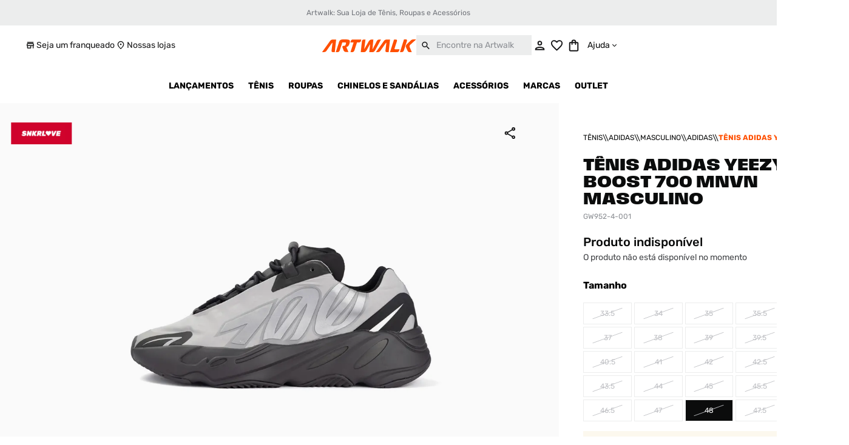

--- FILE ---
content_type: text/html; charset=utf-8
request_url: https://www.google.com/recaptcha/enterprise/anchor?ar=1&k=6LdV7CIpAAAAAPUrHXWlFArQ5hSiNQJk6Ja-vcYM&co=aHR0cHM6Ly93d3cuYXJ0d2Fsay5jb20uYnI6NDQz&hl=pt-BR&v=PoyoqOPhxBO7pBk68S4YbpHZ&size=invisible&anchor-ms=20000&execute-ms=30000&cb=hymdooe9o98l
body_size: 48604
content:
<!DOCTYPE HTML><html dir="ltr" lang="pt-BR"><head><meta http-equiv="Content-Type" content="text/html; charset=UTF-8">
<meta http-equiv="X-UA-Compatible" content="IE=edge">
<title>reCAPTCHA</title>
<style type="text/css">
/* cyrillic-ext */
@font-face {
  font-family: 'Roboto';
  font-style: normal;
  font-weight: 400;
  font-stretch: 100%;
  src: url(//fonts.gstatic.com/s/roboto/v48/KFO7CnqEu92Fr1ME7kSn66aGLdTylUAMa3GUBHMdazTgWw.woff2) format('woff2');
  unicode-range: U+0460-052F, U+1C80-1C8A, U+20B4, U+2DE0-2DFF, U+A640-A69F, U+FE2E-FE2F;
}
/* cyrillic */
@font-face {
  font-family: 'Roboto';
  font-style: normal;
  font-weight: 400;
  font-stretch: 100%;
  src: url(//fonts.gstatic.com/s/roboto/v48/KFO7CnqEu92Fr1ME7kSn66aGLdTylUAMa3iUBHMdazTgWw.woff2) format('woff2');
  unicode-range: U+0301, U+0400-045F, U+0490-0491, U+04B0-04B1, U+2116;
}
/* greek-ext */
@font-face {
  font-family: 'Roboto';
  font-style: normal;
  font-weight: 400;
  font-stretch: 100%;
  src: url(//fonts.gstatic.com/s/roboto/v48/KFO7CnqEu92Fr1ME7kSn66aGLdTylUAMa3CUBHMdazTgWw.woff2) format('woff2');
  unicode-range: U+1F00-1FFF;
}
/* greek */
@font-face {
  font-family: 'Roboto';
  font-style: normal;
  font-weight: 400;
  font-stretch: 100%;
  src: url(//fonts.gstatic.com/s/roboto/v48/KFO7CnqEu92Fr1ME7kSn66aGLdTylUAMa3-UBHMdazTgWw.woff2) format('woff2');
  unicode-range: U+0370-0377, U+037A-037F, U+0384-038A, U+038C, U+038E-03A1, U+03A3-03FF;
}
/* math */
@font-face {
  font-family: 'Roboto';
  font-style: normal;
  font-weight: 400;
  font-stretch: 100%;
  src: url(//fonts.gstatic.com/s/roboto/v48/KFO7CnqEu92Fr1ME7kSn66aGLdTylUAMawCUBHMdazTgWw.woff2) format('woff2');
  unicode-range: U+0302-0303, U+0305, U+0307-0308, U+0310, U+0312, U+0315, U+031A, U+0326-0327, U+032C, U+032F-0330, U+0332-0333, U+0338, U+033A, U+0346, U+034D, U+0391-03A1, U+03A3-03A9, U+03B1-03C9, U+03D1, U+03D5-03D6, U+03F0-03F1, U+03F4-03F5, U+2016-2017, U+2034-2038, U+203C, U+2040, U+2043, U+2047, U+2050, U+2057, U+205F, U+2070-2071, U+2074-208E, U+2090-209C, U+20D0-20DC, U+20E1, U+20E5-20EF, U+2100-2112, U+2114-2115, U+2117-2121, U+2123-214F, U+2190, U+2192, U+2194-21AE, U+21B0-21E5, U+21F1-21F2, U+21F4-2211, U+2213-2214, U+2216-22FF, U+2308-230B, U+2310, U+2319, U+231C-2321, U+2336-237A, U+237C, U+2395, U+239B-23B7, U+23D0, U+23DC-23E1, U+2474-2475, U+25AF, U+25B3, U+25B7, U+25BD, U+25C1, U+25CA, U+25CC, U+25FB, U+266D-266F, U+27C0-27FF, U+2900-2AFF, U+2B0E-2B11, U+2B30-2B4C, U+2BFE, U+3030, U+FF5B, U+FF5D, U+1D400-1D7FF, U+1EE00-1EEFF;
}
/* symbols */
@font-face {
  font-family: 'Roboto';
  font-style: normal;
  font-weight: 400;
  font-stretch: 100%;
  src: url(//fonts.gstatic.com/s/roboto/v48/KFO7CnqEu92Fr1ME7kSn66aGLdTylUAMaxKUBHMdazTgWw.woff2) format('woff2');
  unicode-range: U+0001-000C, U+000E-001F, U+007F-009F, U+20DD-20E0, U+20E2-20E4, U+2150-218F, U+2190, U+2192, U+2194-2199, U+21AF, U+21E6-21F0, U+21F3, U+2218-2219, U+2299, U+22C4-22C6, U+2300-243F, U+2440-244A, U+2460-24FF, U+25A0-27BF, U+2800-28FF, U+2921-2922, U+2981, U+29BF, U+29EB, U+2B00-2BFF, U+4DC0-4DFF, U+FFF9-FFFB, U+10140-1018E, U+10190-1019C, U+101A0, U+101D0-101FD, U+102E0-102FB, U+10E60-10E7E, U+1D2C0-1D2D3, U+1D2E0-1D37F, U+1F000-1F0FF, U+1F100-1F1AD, U+1F1E6-1F1FF, U+1F30D-1F30F, U+1F315, U+1F31C, U+1F31E, U+1F320-1F32C, U+1F336, U+1F378, U+1F37D, U+1F382, U+1F393-1F39F, U+1F3A7-1F3A8, U+1F3AC-1F3AF, U+1F3C2, U+1F3C4-1F3C6, U+1F3CA-1F3CE, U+1F3D4-1F3E0, U+1F3ED, U+1F3F1-1F3F3, U+1F3F5-1F3F7, U+1F408, U+1F415, U+1F41F, U+1F426, U+1F43F, U+1F441-1F442, U+1F444, U+1F446-1F449, U+1F44C-1F44E, U+1F453, U+1F46A, U+1F47D, U+1F4A3, U+1F4B0, U+1F4B3, U+1F4B9, U+1F4BB, U+1F4BF, U+1F4C8-1F4CB, U+1F4D6, U+1F4DA, U+1F4DF, U+1F4E3-1F4E6, U+1F4EA-1F4ED, U+1F4F7, U+1F4F9-1F4FB, U+1F4FD-1F4FE, U+1F503, U+1F507-1F50B, U+1F50D, U+1F512-1F513, U+1F53E-1F54A, U+1F54F-1F5FA, U+1F610, U+1F650-1F67F, U+1F687, U+1F68D, U+1F691, U+1F694, U+1F698, U+1F6AD, U+1F6B2, U+1F6B9-1F6BA, U+1F6BC, U+1F6C6-1F6CF, U+1F6D3-1F6D7, U+1F6E0-1F6EA, U+1F6F0-1F6F3, U+1F6F7-1F6FC, U+1F700-1F7FF, U+1F800-1F80B, U+1F810-1F847, U+1F850-1F859, U+1F860-1F887, U+1F890-1F8AD, U+1F8B0-1F8BB, U+1F8C0-1F8C1, U+1F900-1F90B, U+1F93B, U+1F946, U+1F984, U+1F996, U+1F9E9, U+1FA00-1FA6F, U+1FA70-1FA7C, U+1FA80-1FA89, U+1FA8F-1FAC6, U+1FACE-1FADC, U+1FADF-1FAE9, U+1FAF0-1FAF8, U+1FB00-1FBFF;
}
/* vietnamese */
@font-face {
  font-family: 'Roboto';
  font-style: normal;
  font-weight: 400;
  font-stretch: 100%;
  src: url(//fonts.gstatic.com/s/roboto/v48/KFO7CnqEu92Fr1ME7kSn66aGLdTylUAMa3OUBHMdazTgWw.woff2) format('woff2');
  unicode-range: U+0102-0103, U+0110-0111, U+0128-0129, U+0168-0169, U+01A0-01A1, U+01AF-01B0, U+0300-0301, U+0303-0304, U+0308-0309, U+0323, U+0329, U+1EA0-1EF9, U+20AB;
}
/* latin-ext */
@font-face {
  font-family: 'Roboto';
  font-style: normal;
  font-weight: 400;
  font-stretch: 100%;
  src: url(//fonts.gstatic.com/s/roboto/v48/KFO7CnqEu92Fr1ME7kSn66aGLdTylUAMa3KUBHMdazTgWw.woff2) format('woff2');
  unicode-range: U+0100-02BA, U+02BD-02C5, U+02C7-02CC, U+02CE-02D7, U+02DD-02FF, U+0304, U+0308, U+0329, U+1D00-1DBF, U+1E00-1E9F, U+1EF2-1EFF, U+2020, U+20A0-20AB, U+20AD-20C0, U+2113, U+2C60-2C7F, U+A720-A7FF;
}
/* latin */
@font-face {
  font-family: 'Roboto';
  font-style: normal;
  font-weight: 400;
  font-stretch: 100%;
  src: url(//fonts.gstatic.com/s/roboto/v48/KFO7CnqEu92Fr1ME7kSn66aGLdTylUAMa3yUBHMdazQ.woff2) format('woff2');
  unicode-range: U+0000-00FF, U+0131, U+0152-0153, U+02BB-02BC, U+02C6, U+02DA, U+02DC, U+0304, U+0308, U+0329, U+2000-206F, U+20AC, U+2122, U+2191, U+2193, U+2212, U+2215, U+FEFF, U+FFFD;
}
/* cyrillic-ext */
@font-face {
  font-family: 'Roboto';
  font-style: normal;
  font-weight: 500;
  font-stretch: 100%;
  src: url(//fonts.gstatic.com/s/roboto/v48/KFO7CnqEu92Fr1ME7kSn66aGLdTylUAMa3GUBHMdazTgWw.woff2) format('woff2');
  unicode-range: U+0460-052F, U+1C80-1C8A, U+20B4, U+2DE0-2DFF, U+A640-A69F, U+FE2E-FE2F;
}
/* cyrillic */
@font-face {
  font-family: 'Roboto';
  font-style: normal;
  font-weight: 500;
  font-stretch: 100%;
  src: url(//fonts.gstatic.com/s/roboto/v48/KFO7CnqEu92Fr1ME7kSn66aGLdTylUAMa3iUBHMdazTgWw.woff2) format('woff2');
  unicode-range: U+0301, U+0400-045F, U+0490-0491, U+04B0-04B1, U+2116;
}
/* greek-ext */
@font-face {
  font-family: 'Roboto';
  font-style: normal;
  font-weight: 500;
  font-stretch: 100%;
  src: url(//fonts.gstatic.com/s/roboto/v48/KFO7CnqEu92Fr1ME7kSn66aGLdTylUAMa3CUBHMdazTgWw.woff2) format('woff2');
  unicode-range: U+1F00-1FFF;
}
/* greek */
@font-face {
  font-family: 'Roboto';
  font-style: normal;
  font-weight: 500;
  font-stretch: 100%;
  src: url(//fonts.gstatic.com/s/roboto/v48/KFO7CnqEu92Fr1ME7kSn66aGLdTylUAMa3-UBHMdazTgWw.woff2) format('woff2');
  unicode-range: U+0370-0377, U+037A-037F, U+0384-038A, U+038C, U+038E-03A1, U+03A3-03FF;
}
/* math */
@font-face {
  font-family: 'Roboto';
  font-style: normal;
  font-weight: 500;
  font-stretch: 100%;
  src: url(//fonts.gstatic.com/s/roboto/v48/KFO7CnqEu92Fr1ME7kSn66aGLdTylUAMawCUBHMdazTgWw.woff2) format('woff2');
  unicode-range: U+0302-0303, U+0305, U+0307-0308, U+0310, U+0312, U+0315, U+031A, U+0326-0327, U+032C, U+032F-0330, U+0332-0333, U+0338, U+033A, U+0346, U+034D, U+0391-03A1, U+03A3-03A9, U+03B1-03C9, U+03D1, U+03D5-03D6, U+03F0-03F1, U+03F4-03F5, U+2016-2017, U+2034-2038, U+203C, U+2040, U+2043, U+2047, U+2050, U+2057, U+205F, U+2070-2071, U+2074-208E, U+2090-209C, U+20D0-20DC, U+20E1, U+20E5-20EF, U+2100-2112, U+2114-2115, U+2117-2121, U+2123-214F, U+2190, U+2192, U+2194-21AE, U+21B0-21E5, U+21F1-21F2, U+21F4-2211, U+2213-2214, U+2216-22FF, U+2308-230B, U+2310, U+2319, U+231C-2321, U+2336-237A, U+237C, U+2395, U+239B-23B7, U+23D0, U+23DC-23E1, U+2474-2475, U+25AF, U+25B3, U+25B7, U+25BD, U+25C1, U+25CA, U+25CC, U+25FB, U+266D-266F, U+27C0-27FF, U+2900-2AFF, U+2B0E-2B11, U+2B30-2B4C, U+2BFE, U+3030, U+FF5B, U+FF5D, U+1D400-1D7FF, U+1EE00-1EEFF;
}
/* symbols */
@font-face {
  font-family: 'Roboto';
  font-style: normal;
  font-weight: 500;
  font-stretch: 100%;
  src: url(//fonts.gstatic.com/s/roboto/v48/KFO7CnqEu92Fr1ME7kSn66aGLdTylUAMaxKUBHMdazTgWw.woff2) format('woff2');
  unicode-range: U+0001-000C, U+000E-001F, U+007F-009F, U+20DD-20E0, U+20E2-20E4, U+2150-218F, U+2190, U+2192, U+2194-2199, U+21AF, U+21E6-21F0, U+21F3, U+2218-2219, U+2299, U+22C4-22C6, U+2300-243F, U+2440-244A, U+2460-24FF, U+25A0-27BF, U+2800-28FF, U+2921-2922, U+2981, U+29BF, U+29EB, U+2B00-2BFF, U+4DC0-4DFF, U+FFF9-FFFB, U+10140-1018E, U+10190-1019C, U+101A0, U+101D0-101FD, U+102E0-102FB, U+10E60-10E7E, U+1D2C0-1D2D3, U+1D2E0-1D37F, U+1F000-1F0FF, U+1F100-1F1AD, U+1F1E6-1F1FF, U+1F30D-1F30F, U+1F315, U+1F31C, U+1F31E, U+1F320-1F32C, U+1F336, U+1F378, U+1F37D, U+1F382, U+1F393-1F39F, U+1F3A7-1F3A8, U+1F3AC-1F3AF, U+1F3C2, U+1F3C4-1F3C6, U+1F3CA-1F3CE, U+1F3D4-1F3E0, U+1F3ED, U+1F3F1-1F3F3, U+1F3F5-1F3F7, U+1F408, U+1F415, U+1F41F, U+1F426, U+1F43F, U+1F441-1F442, U+1F444, U+1F446-1F449, U+1F44C-1F44E, U+1F453, U+1F46A, U+1F47D, U+1F4A3, U+1F4B0, U+1F4B3, U+1F4B9, U+1F4BB, U+1F4BF, U+1F4C8-1F4CB, U+1F4D6, U+1F4DA, U+1F4DF, U+1F4E3-1F4E6, U+1F4EA-1F4ED, U+1F4F7, U+1F4F9-1F4FB, U+1F4FD-1F4FE, U+1F503, U+1F507-1F50B, U+1F50D, U+1F512-1F513, U+1F53E-1F54A, U+1F54F-1F5FA, U+1F610, U+1F650-1F67F, U+1F687, U+1F68D, U+1F691, U+1F694, U+1F698, U+1F6AD, U+1F6B2, U+1F6B9-1F6BA, U+1F6BC, U+1F6C6-1F6CF, U+1F6D3-1F6D7, U+1F6E0-1F6EA, U+1F6F0-1F6F3, U+1F6F7-1F6FC, U+1F700-1F7FF, U+1F800-1F80B, U+1F810-1F847, U+1F850-1F859, U+1F860-1F887, U+1F890-1F8AD, U+1F8B0-1F8BB, U+1F8C0-1F8C1, U+1F900-1F90B, U+1F93B, U+1F946, U+1F984, U+1F996, U+1F9E9, U+1FA00-1FA6F, U+1FA70-1FA7C, U+1FA80-1FA89, U+1FA8F-1FAC6, U+1FACE-1FADC, U+1FADF-1FAE9, U+1FAF0-1FAF8, U+1FB00-1FBFF;
}
/* vietnamese */
@font-face {
  font-family: 'Roboto';
  font-style: normal;
  font-weight: 500;
  font-stretch: 100%;
  src: url(//fonts.gstatic.com/s/roboto/v48/KFO7CnqEu92Fr1ME7kSn66aGLdTylUAMa3OUBHMdazTgWw.woff2) format('woff2');
  unicode-range: U+0102-0103, U+0110-0111, U+0128-0129, U+0168-0169, U+01A0-01A1, U+01AF-01B0, U+0300-0301, U+0303-0304, U+0308-0309, U+0323, U+0329, U+1EA0-1EF9, U+20AB;
}
/* latin-ext */
@font-face {
  font-family: 'Roboto';
  font-style: normal;
  font-weight: 500;
  font-stretch: 100%;
  src: url(//fonts.gstatic.com/s/roboto/v48/KFO7CnqEu92Fr1ME7kSn66aGLdTylUAMa3KUBHMdazTgWw.woff2) format('woff2');
  unicode-range: U+0100-02BA, U+02BD-02C5, U+02C7-02CC, U+02CE-02D7, U+02DD-02FF, U+0304, U+0308, U+0329, U+1D00-1DBF, U+1E00-1E9F, U+1EF2-1EFF, U+2020, U+20A0-20AB, U+20AD-20C0, U+2113, U+2C60-2C7F, U+A720-A7FF;
}
/* latin */
@font-face {
  font-family: 'Roboto';
  font-style: normal;
  font-weight: 500;
  font-stretch: 100%;
  src: url(//fonts.gstatic.com/s/roboto/v48/KFO7CnqEu92Fr1ME7kSn66aGLdTylUAMa3yUBHMdazQ.woff2) format('woff2');
  unicode-range: U+0000-00FF, U+0131, U+0152-0153, U+02BB-02BC, U+02C6, U+02DA, U+02DC, U+0304, U+0308, U+0329, U+2000-206F, U+20AC, U+2122, U+2191, U+2193, U+2212, U+2215, U+FEFF, U+FFFD;
}
/* cyrillic-ext */
@font-face {
  font-family: 'Roboto';
  font-style: normal;
  font-weight: 900;
  font-stretch: 100%;
  src: url(//fonts.gstatic.com/s/roboto/v48/KFO7CnqEu92Fr1ME7kSn66aGLdTylUAMa3GUBHMdazTgWw.woff2) format('woff2');
  unicode-range: U+0460-052F, U+1C80-1C8A, U+20B4, U+2DE0-2DFF, U+A640-A69F, U+FE2E-FE2F;
}
/* cyrillic */
@font-face {
  font-family: 'Roboto';
  font-style: normal;
  font-weight: 900;
  font-stretch: 100%;
  src: url(//fonts.gstatic.com/s/roboto/v48/KFO7CnqEu92Fr1ME7kSn66aGLdTylUAMa3iUBHMdazTgWw.woff2) format('woff2');
  unicode-range: U+0301, U+0400-045F, U+0490-0491, U+04B0-04B1, U+2116;
}
/* greek-ext */
@font-face {
  font-family: 'Roboto';
  font-style: normal;
  font-weight: 900;
  font-stretch: 100%;
  src: url(//fonts.gstatic.com/s/roboto/v48/KFO7CnqEu92Fr1ME7kSn66aGLdTylUAMa3CUBHMdazTgWw.woff2) format('woff2');
  unicode-range: U+1F00-1FFF;
}
/* greek */
@font-face {
  font-family: 'Roboto';
  font-style: normal;
  font-weight: 900;
  font-stretch: 100%;
  src: url(//fonts.gstatic.com/s/roboto/v48/KFO7CnqEu92Fr1ME7kSn66aGLdTylUAMa3-UBHMdazTgWw.woff2) format('woff2');
  unicode-range: U+0370-0377, U+037A-037F, U+0384-038A, U+038C, U+038E-03A1, U+03A3-03FF;
}
/* math */
@font-face {
  font-family: 'Roboto';
  font-style: normal;
  font-weight: 900;
  font-stretch: 100%;
  src: url(//fonts.gstatic.com/s/roboto/v48/KFO7CnqEu92Fr1ME7kSn66aGLdTylUAMawCUBHMdazTgWw.woff2) format('woff2');
  unicode-range: U+0302-0303, U+0305, U+0307-0308, U+0310, U+0312, U+0315, U+031A, U+0326-0327, U+032C, U+032F-0330, U+0332-0333, U+0338, U+033A, U+0346, U+034D, U+0391-03A1, U+03A3-03A9, U+03B1-03C9, U+03D1, U+03D5-03D6, U+03F0-03F1, U+03F4-03F5, U+2016-2017, U+2034-2038, U+203C, U+2040, U+2043, U+2047, U+2050, U+2057, U+205F, U+2070-2071, U+2074-208E, U+2090-209C, U+20D0-20DC, U+20E1, U+20E5-20EF, U+2100-2112, U+2114-2115, U+2117-2121, U+2123-214F, U+2190, U+2192, U+2194-21AE, U+21B0-21E5, U+21F1-21F2, U+21F4-2211, U+2213-2214, U+2216-22FF, U+2308-230B, U+2310, U+2319, U+231C-2321, U+2336-237A, U+237C, U+2395, U+239B-23B7, U+23D0, U+23DC-23E1, U+2474-2475, U+25AF, U+25B3, U+25B7, U+25BD, U+25C1, U+25CA, U+25CC, U+25FB, U+266D-266F, U+27C0-27FF, U+2900-2AFF, U+2B0E-2B11, U+2B30-2B4C, U+2BFE, U+3030, U+FF5B, U+FF5D, U+1D400-1D7FF, U+1EE00-1EEFF;
}
/* symbols */
@font-face {
  font-family: 'Roboto';
  font-style: normal;
  font-weight: 900;
  font-stretch: 100%;
  src: url(//fonts.gstatic.com/s/roboto/v48/KFO7CnqEu92Fr1ME7kSn66aGLdTylUAMaxKUBHMdazTgWw.woff2) format('woff2');
  unicode-range: U+0001-000C, U+000E-001F, U+007F-009F, U+20DD-20E0, U+20E2-20E4, U+2150-218F, U+2190, U+2192, U+2194-2199, U+21AF, U+21E6-21F0, U+21F3, U+2218-2219, U+2299, U+22C4-22C6, U+2300-243F, U+2440-244A, U+2460-24FF, U+25A0-27BF, U+2800-28FF, U+2921-2922, U+2981, U+29BF, U+29EB, U+2B00-2BFF, U+4DC0-4DFF, U+FFF9-FFFB, U+10140-1018E, U+10190-1019C, U+101A0, U+101D0-101FD, U+102E0-102FB, U+10E60-10E7E, U+1D2C0-1D2D3, U+1D2E0-1D37F, U+1F000-1F0FF, U+1F100-1F1AD, U+1F1E6-1F1FF, U+1F30D-1F30F, U+1F315, U+1F31C, U+1F31E, U+1F320-1F32C, U+1F336, U+1F378, U+1F37D, U+1F382, U+1F393-1F39F, U+1F3A7-1F3A8, U+1F3AC-1F3AF, U+1F3C2, U+1F3C4-1F3C6, U+1F3CA-1F3CE, U+1F3D4-1F3E0, U+1F3ED, U+1F3F1-1F3F3, U+1F3F5-1F3F7, U+1F408, U+1F415, U+1F41F, U+1F426, U+1F43F, U+1F441-1F442, U+1F444, U+1F446-1F449, U+1F44C-1F44E, U+1F453, U+1F46A, U+1F47D, U+1F4A3, U+1F4B0, U+1F4B3, U+1F4B9, U+1F4BB, U+1F4BF, U+1F4C8-1F4CB, U+1F4D6, U+1F4DA, U+1F4DF, U+1F4E3-1F4E6, U+1F4EA-1F4ED, U+1F4F7, U+1F4F9-1F4FB, U+1F4FD-1F4FE, U+1F503, U+1F507-1F50B, U+1F50D, U+1F512-1F513, U+1F53E-1F54A, U+1F54F-1F5FA, U+1F610, U+1F650-1F67F, U+1F687, U+1F68D, U+1F691, U+1F694, U+1F698, U+1F6AD, U+1F6B2, U+1F6B9-1F6BA, U+1F6BC, U+1F6C6-1F6CF, U+1F6D3-1F6D7, U+1F6E0-1F6EA, U+1F6F0-1F6F3, U+1F6F7-1F6FC, U+1F700-1F7FF, U+1F800-1F80B, U+1F810-1F847, U+1F850-1F859, U+1F860-1F887, U+1F890-1F8AD, U+1F8B0-1F8BB, U+1F8C0-1F8C1, U+1F900-1F90B, U+1F93B, U+1F946, U+1F984, U+1F996, U+1F9E9, U+1FA00-1FA6F, U+1FA70-1FA7C, U+1FA80-1FA89, U+1FA8F-1FAC6, U+1FACE-1FADC, U+1FADF-1FAE9, U+1FAF0-1FAF8, U+1FB00-1FBFF;
}
/* vietnamese */
@font-face {
  font-family: 'Roboto';
  font-style: normal;
  font-weight: 900;
  font-stretch: 100%;
  src: url(//fonts.gstatic.com/s/roboto/v48/KFO7CnqEu92Fr1ME7kSn66aGLdTylUAMa3OUBHMdazTgWw.woff2) format('woff2');
  unicode-range: U+0102-0103, U+0110-0111, U+0128-0129, U+0168-0169, U+01A0-01A1, U+01AF-01B0, U+0300-0301, U+0303-0304, U+0308-0309, U+0323, U+0329, U+1EA0-1EF9, U+20AB;
}
/* latin-ext */
@font-face {
  font-family: 'Roboto';
  font-style: normal;
  font-weight: 900;
  font-stretch: 100%;
  src: url(//fonts.gstatic.com/s/roboto/v48/KFO7CnqEu92Fr1ME7kSn66aGLdTylUAMa3KUBHMdazTgWw.woff2) format('woff2');
  unicode-range: U+0100-02BA, U+02BD-02C5, U+02C7-02CC, U+02CE-02D7, U+02DD-02FF, U+0304, U+0308, U+0329, U+1D00-1DBF, U+1E00-1E9F, U+1EF2-1EFF, U+2020, U+20A0-20AB, U+20AD-20C0, U+2113, U+2C60-2C7F, U+A720-A7FF;
}
/* latin */
@font-face {
  font-family: 'Roboto';
  font-style: normal;
  font-weight: 900;
  font-stretch: 100%;
  src: url(//fonts.gstatic.com/s/roboto/v48/KFO7CnqEu92Fr1ME7kSn66aGLdTylUAMa3yUBHMdazQ.woff2) format('woff2');
  unicode-range: U+0000-00FF, U+0131, U+0152-0153, U+02BB-02BC, U+02C6, U+02DA, U+02DC, U+0304, U+0308, U+0329, U+2000-206F, U+20AC, U+2122, U+2191, U+2193, U+2212, U+2215, U+FEFF, U+FFFD;
}

</style>
<link rel="stylesheet" type="text/css" href="https://www.gstatic.com/recaptcha/releases/PoyoqOPhxBO7pBk68S4YbpHZ/styles__ltr.css">
<script nonce="B_oR2B_dfbLHmdMoJhQBcg" type="text/javascript">window['__recaptcha_api'] = 'https://www.google.com/recaptcha/enterprise/';</script>
<script type="text/javascript" src="https://www.gstatic.com/recaptcha/releases/PoyoqOPhxBO7pBk68S4YbpHZ/recaptcha__pt_br.js" nonce="B_oR2B_dfbLHmdMoJhQBcg">
      
    </script></head>
<body><div id="rc-anchor-alert" class="rc-anchor-alert"></div>
<input type="hidden" id="recaptcha-token" value="[base64]">
<script type="text/javascript" nonce="B_oR2B_dfbLHmdMoJhQBcg">
      recaptcha.anchor.Main.init("[\x22ainput\x22,[\x22bgdata\x22,\x22\x22,\[base64]/[base64]/[base64]/[base64]/[base64]/[base64]/[base64]/[base64]/[base64]/[base64]\\u003d\x22,\[base64]\\u003d\x22,\x22wohtARDDkMKVIkBPw7bCgMKLfcOtGRnCoGTCvTM5X8K2QMOUZcO+B8OuTMORMcKZw5rCkh3DlE7DhsKCXkTCvVfCg8KkYcKrwq7DqsOGw6Fdw4jCvW0uJW7CusK3w6LDgTnDtcKIwo8RIsOaEMOjbcKGw6Vnw7/DonXDuGPCvm3DjSfDvwvDtsOfwpZtw7TCrcOowqRHwr5Jwrs/wroLw6fDgMK6SArDrhPCpz7Cj8OqUMO/TcKRIMOYZ8OjAMKaOjptXAHCpsKzD8OQwpclLhIJE8Oxwqh5GcO1NcOkAMKlwpvDhcOewo8gX8OKDyrCizzDpkHCk3DCvEdIwp8SSU4QTMKqwqjDk2fDlhUzw5fCpE3DgsOye8K6wpdpwo/Dg8Kfwqodwp7CrsKiw5xvw5Z2wobDp8OOw5/CkzfDmQrCi8O1SSTCnMKICsOwwqHCtFbDkcKIw6xDb8Ksw5E9E8OJTsKPwpYYCsKOw7PDm8OIYCjCuFXDr0Y8wo80S1tfOwTDuXLCl8OoCxtfw5Ecwrd1w6vDq8KJw5caCMKMw55pwrQ/wp3CoR/DhnPCrMK4w57DoU/CjsO8wpDCuyPClcOHV8K2ExDChTrCsmPDtMOCG3BbwpvDh8Okw7ZMax1ewoPDj0PDgMKJXgDCpMOWw5HCqMKEwrvCpcKlwqsYwqnCiFvClhDCo0DDvcKrHArDgsKaPsOuQMOxL0llw7vCk13DkDUlw5zCgsOwwptPPcKZITB/OsKIw4U+woLCosOJEsKFVQp1wobDn33Dvmg2NDfDr8Oswo5vw7towq/CjH3CncO5b8Oowoo4OMOyEsK0w7DDgkUjNMO/d1zCqizDuy86fMOsw7bDvEEGaMKQwp1ONsOSSCzCoMKOHsKTUMOqMAzCvsO3GMOiBXM3XHTDksKxC8KGwp17HXZmw7opRsKpw4bDq8O2OMKlwrhDZ23DrFbCl2pTNsKqCsOTw5XDoADDgsKUH8O6FmfCs8O/[base64]/DjMOEwp1TNcKjwpEbA8Kabgdkw7TCs8OtwrHDrhA3ekV0Q8KXwrjDuDZWw4JAeMOAwp5DfcKHw7bDuUxmwqsfwodVwrsKw4rCglDCiMKXLiXCr23DncOlGHzCssK+XBXCj8Oten4Qw4rCtVvDlMOeesK3bTPDp8Ksw4/DvsKnwrLDjEBEfV1kb8KHOnJnwp1NcsO6wq1jeFQ7w67CqTMkCxsuw5HDrsO/PMOMwrV2w6Fdw7cEwpbDoF1cIRF7Aj5UHDXClsKpcxs6FWTDvELDvTPDu8O/I3ZfPGAHQ8KVwr/Dm35VFDYKw6DChsK9IsOpw7YgfcOlIF80KX3ClMK/PADCvQ82YsKOw4HCscKUQcKeDcOFBRLDr8O6w4HDvWDDjFJafMKVwpPDhcKAw5Vvw74sw6PCnEHCiz5YBcOPwqLDiMKOF0pXaMKcw41/[base64]/[base64]/Do8OCHsO2FADDg8KERlAPVlkiW8KYJxZJw5d4ZcO6wr1nw5LDgWctwrXDl8Krw57DucOHMMKieXkMICl2RHrDucK8GW8SUcOmSFnCvcK3w43DqG8Lwr/Cl8OrGC0rwpolHsKcU8KaRh7CucKUwowiPH/Dq8OxNcKGw7c1wrnDijfCkDnDri96w5M/wo7DuMOcwpwwLl/Dq8OuwqLDkClfw6XDj8KQBcKrw7jDqj7DncOOwqjCgcKDwrPDpcOQwr3DoUfDssOaw4VWShdjwprChcOmw4LDmS84Ew7CiVNqeMKSKsOPw73DkMKAwo1bwoldJcOiWRXCth7DrHPCpcKDFsO5w5dZHMOfUsOuw6/CucOMCMOsbsKMw47CjW8aLsKuQxzCuGDDsVLDpm4Bw7s0K0/[base64]/Ck8OSw5LDji3CosKkw41qXE7CosK/AcKGc3F5w5lXwqHCocKuwqHCh8Kbw7tWcsOGw4RvaMK6Blx/NGHCinvClhTDqsKCwrjChcK9wozCrSNRPMOvbRfDtMK0wpNOP2TDqQPDpEHDnsK+wozDpsOdw51lOGfCrjTCq25MIMKHw7jDhAXCqFrCsUsvMsONwrIgBQ0kEcOrwr08w6bCjsOOw7tXwprDo3o+wrjCvk/[base64]/CokHDolkMw4J8aiwQwrIocsKVAkXCqVDCvsOmw4cuwoNjw5LCjU/DmcKWwpRgwq5cwo5Mw7k0QnnDhsKiwowYKMK+WMOqwoRZXBh1NQEmMMKDw6Qhw6TDmUsywrbDgF5GTcKyPMKeQcKBY8KRwrF5P8OHw6wVwq/DoAhFwoNkOcKvwos6AxVCwoQVIHPDhkYFwodZBcO1w6jCksK0Nkd7w4hxOz7CohXDlsOOw7oSwqJSw7fDgEPCjsOswpXDvcOnUT4Yw6rCimjCoMO2cSnDhMOJEsKIwoTCnSrCnMKGOcOtHjzDq2xIw7DCrcK1HMKPwpTCjsObwoTDrTVbwp3CghU/wqVWwpRIworDvcOMInnCsFlmQy0KZyUQYsO2wpcULsOhw5pkw4nDvMKhOsO6wq5sDQU3w6BdEQdQw6AYbcOJHS1jwqHCl8KbwrgvEsOIZcO/[base64]/DjBTDrMOcV8OqPDFPw5DDpSfDtTvDhypGw4dOMcOUwpfDsgxmwoVMwogPb8O7wpgHMw/DjBXDqcKwwrRyDMKPwpRaw6s/w7p7w5V6w6I+w7/ClcOKEnvCqiFcwrJnw6LDqgTDpQ90w5t0w71gw6kGw53DkgELesKtXMO/w7nCvMKww6V/w7jCpcOowo3ComopwqIcw77DlSLDvl/[base64]/[base64]/Dn8O7T8OHwqnDsXfDnMO3aMKHB0RjY8Ohe8OGeBEsSMO/[base64]/CtWBcTFHDulrCkhnCisOQOynDncKRw6LDgV50w6Zvw67CgTLCpMORF8OWw5LDscOCwoHCiRAxwqDDil5rw7zCisO2wrLCtntVwqzCq3PCg8K1CMKkwpvDo2I/wrpnXk/Cl8OEwo4Jwrckc3J+w7LDvHVgwphUwpfDrBYHOhJ/w5UawpfCtldLw7Vxw4PDtEzCisOkBcOew73DvsK3YMO4w5cHbsKgwpw2w7cDw7HCi8KcNFgzw6rCgcOlwoBIw6rCi0/[base64]/w7HCtAl0wrwxR2Fiw7EXwq1Nw77ChH7DinNsw7U7aEnCtcKZwpbCn8OROn5GZcKzNn88wrZVacKQQMOef8K/wql9w63DucK4w7h7w4peX8KPw6DCgF7DrD5qw5nDlMOgJ8KVwr13E3HCoRvCvsOOHsKtLsKfCFzCu2hoTMKlw7/[base64]/wrBWYDEew5DCl1HCskp3Ak8Cw6rDijtewqhFwo96w4VQI8K+wr7CsXvDtsOIw6LDrsO0w75JLsOEwocew7A3wpkEfMObfsO5w6LDk8Kow6bDhHrCu8Ofw5zDu8K0w4RSZ1gqwrTCh0LDpsKAZGJ/ZMOyEix1w7jDisOUw6PDlCtwwoYnwphMwp/[base64]/Coy45wpIowrTDpj7DocOnw5V7w7Uqw5VdeDfDusOPwoJdeBt2wrbClB3CrcOPMcOHVMOfwoDDkzsnElI4KQTDl33CgT/DsGzCoVQVSVFiQMOcWA3CvlvDlHXDtsK/woTDosO/[base64]/[base64]/Dp8KtJcKxwoHCglFCScOiwop1cMKjWnvDgHI8Y24uHwLCtcOJw7HCpMKMwq7DgMKUQ8KGTBJHw6XCk214w4swR8KkYn3ChcKUwrDChsOSw77Di8OONMKdJMO2w53CqxTCo8KFw753ZVYxwrbDgcOOLsOQOcKaFcK6wrc/MB44RDhuZmjDmjfDpnvCpsOYwrHCqE/DtsOGRMKHW8ONLSovwqoJAnNbwoBCwrfCisKlwpBJRQHDoMO3wqPDj2DDj8OWw7xqOMO/woReGcOpTwTCiglpwoZ9RWLDuT/Clx3Cu8OsP8KfKS7Do8O9w63DpkhYw43CosOZwpjCmMO+WcKuFAlQFMKWw4dnBRbDpVvCkEfCqsOMIWYVwpJjURlcfcKowr3CscOqN2/CkS1xRSMCIz/[base64]/DjcO/[base64]/wrp1w6Qww48xM8KQwqQ3wpc4PAvCtGLDm8OASsO+w5jDqkXCnQhbairDoMOnw6/DrsOew7HDgcOXwoXDqRvCo0Q/wqhgwpXDqsK+wpfDkMOMwqzCqxbDpMOZIQw6TXRbwrXDoTPDosOvL8OWPMK4w7nCtsO4ScK9w5fCkH7DvMOyV8OmBhPDrXMdwoR/woFkF8OVwrnCpTx9wpJNNSxxwpHCjH3CiMKRWsKpwr/[base64]/Y1zCsHUjcMOWClHCvMK8LsKwTD5KTGLDtsK7TEAEw6fDoSvClcOhBjTDo8KBK01kw5IBwqgZw6sow5pqQcOqAk/DkcK6EsOpA1BowqfDviLCi8Orw7Fcw5EFesOow6Vvw6VWw7rDu8OywqkrEWBAw4rDjcK6XcKKfBTCh29KwrzCi8Oww68ELBN2w4bDrsO7exFGwq/Dt8O6VcOyw73CiyBhe0TCtsOucMK8w6jDqSjCl8OgworCl8OVGwZ+dcKvw4smwp7Cg8KRwqHCozDDm8KrwrE6ScOfwqwnHcKXwpVyIMKvA8Kbw6FbKsK9G8Ohwo7Dn1UMw7YEwqEewqwfNMO9w5Ztw6QwwrZlw6bCg8Ojwpt0LX/DvcK9w4wkcsKIw6NGwq8Nw53Dq2zCr2MswpXDicOXw717wqg2BcKlbcKSw4XCjg7ChHzDl0zDgcKpfcOHU8KHHsOsYMKfw5Vdw43DvcKhw57CosOFw4bDr8OTQnsWw6Z/LcOrDjHDvcKLYkrDo3k9TMOnDsKdacK/w7VBw4AFw6h1w5ZLKnYucx3CtFwMwr/Do8K5cADDqAzDqsOww415w5/DtmzDqMORMcKTJTsrHsOTbcKBBTnDkUbDiVJsS8KRw6TDsMKgw4TDlhHDmsOQw7zDhB/CnCxNw44pw58xwoE1w6nDhMK2wpLCiMOSwosTGzUhK2PCtMOjwqQNTMKmTn0Sw7k4w7jCoMKAwo8cw7Z7wrnCksOPw5/Cj8ONw65/[base64]/DomvCtsKOQB/DucKgRULDk8OKDQrCgx7CvW46TcK1w6w7w5zClC7CqcOqwp/[base64]/[base64]/[base64]/DhMKXIRZ/woYHdsKqw7l5w5DDvALDm1LDhG7DoSsmwptrcQ/DrUTDncKuw59oXTDDj8KccBwOwpXDnMKLw7vDkg1NKcKmwqlOw7UBGcKVGsOJTMOqwoQDLcKdC8OzS8KnwpjChsKqHhMyLWN1JD0nwrF6wovCh8KLZcKKFjjDisKTPGRlRMOMW8OVw5HCssK5dxN/[base64]/CpcKkXcK0E23CqsOAN31+w4I7fMKrFsK6wo0Hw6MjCMOjw6BOwp4/w7vDv8OqPRIeW8KuUzPChyLCn8OXw5MdwrUtwrdsw5vDkMKMw7fCrFTDlRHDicOYZsKyCDd1FEDCgCzChMK3E2ANahoOfDnChRgsJmoNw57ClMKAGcKeDhtLwr/DgkDDn1fCgsOOw6DDiCEKQ8OCwo4jRsK4egvCvnDCoMOfwpxgwr3DgmrCo8KjYmUYw5vDqMODeMOTPMOKwofDvWHCnEIObWnCjcOnw6PDvcKCWF7CjcOgwojDsnIDZW/[base64]/ChMOQGRBiNT/CryfCugAQw5JQwp0mFcKPwopyJ8KWw5xEccKGw7o+PQg9MwIhwq7DniNMfCvCvCcBNsKLViQdGkNrUzpXHcK4w7PCicKKwrZyw5IiQ8K9IMOKwod5wqfDicOOIB0yMAzDm8OLw65/R8O5wp3CpWZQw4bDuTDDjMKLGMKQwqZKXlZxBn5Bw5NgShXCl8Kne8OqJsKkVsO3wrTDo8OEK3NTOTfCmMOgd2/CmlPDiSIYw5h9W8ObwrUAwpnCvnJowqLDl8Obw7QHJ8Kyw5fDhknDs8KYw6NAKgEnwprCicOPwpPCumUpekE2LXXCpcKYwonCvMOawr9Fw7I3w6bCpcODw6V6Qm3Cln/Dk0BTbVXDg8OiEsKhF1BZw6LDgm4SfC7CnsKQwr4EbcOZNhNZG2ZWw6NiwrHDuMODw63DikMSw4jCm8KRw53Cjhg6YTRJwq/DqVJZwrQgIMK3W8OMBRlxw4jDk8ODXkZ2ZgPClMOFZQnCj8OpdylxJQIzw4JGK1/[base64]/DvgIiIB4Qw40sIyEDUwPCtsOuMMK1GUpbICXCiMKjNETDm8KzU0PDqMOwAMOyw4kPw6UfFDfCnsKCwqDCvsO1wrrDpMOGw67Dh8OGwoXCtsKVe8KMW1PDvlLCmsOmf8OOwopYWQVHOivDmithfnvCg244wrRgPl17MsOewq/DvMObwpjCnUTDkCbCukd2YMOxWMK3w5oPMHLDmXFTw4sswprCnThywq3ChSDDjWcOdCvCqwHDgTZ0w7owYMK/[base64]/[base64]/DiG/CgEx7wr5gw4TDt24HwqwnwrnCuVjCsW13LH9UZz55wpLCo8OZKsKDUBUjQ8KowqrCusOJw4XCsMOwwpYnEnrDiTc/[base64]/[base64]/w5pIwoR5OcKaG1/[base64]/[base64]/[base64]/aQfDr8OlwqhXEU7CpMKywqR5ZyVMwrocNErDkyHCq1Mfw6rDrU/ChcOPK8Oew6Vuw5A2B2MdRzgkw63DmisSwrjCmlLDjC1tfSXChcOrYVrCtsORbcOVwqU3wqTCt2hlwq08w7BXw7/CtcKFSGHClcKDw7bDmjDDrsOmw7bDgMK3cMKCw7vCrhApMMKOw7heG2ohwpjDgDXDlQIrKkLCpDnCvHReEMKBIyc9wrU3w4tMw4PCrwbDlkjCu8OifWpgOMOxHTfDhHURAH8qwpvDksO9dBxkdMO6WsOhw7lgw43DlMOEwqdKJik/GXhJFsOiS8K7dcOVJyzCjFHDok7DrFZMNm45wp9WQWLDsGtPJcKlwodSSMKJw4RUwpdlw5jCk8Omwr/DtjnDsWHCmhhVwr1YwpXDosOSw5XCkGhcwrDCr0XCncKcwrMdw6TDqhHDqBxyLk4INhnCs8KOwrVSwpfDhifDlsO5wqorw6DDlcKLOcKxOcObFhLDiwoiw7bDqcOTwr7DnMOqPsOEJHE/wpMgHUDCkcKwwrk9wpLCm27DmnbDksO1RsOPwoJcw55uBUXCuG/CmAJNT0HCqVHCqcOBOxrDrwV0w4TCssKQw7LDj1g6w7lhFH/CjQlbw5LDq8OrNMO2fw0KAUvClAPCt8O7wofDlcOxwp/DmMOywpB2w4XCpsOwejwZwpdTwpXCpHXDhMOIwphkAsOJw64qB8KWw4BTw7ItD0LDqcKqWsK3CsOzw6DCqMOcwoV2IVoOw6/CvWxtSifCncOhakxkwqrDhcOjwqQXEsK2K3NbQMKFJsOZw7rClsKxO8OXwpnDqcKxMsKXOMO1HDZ/w4dJewAGHsOuZWAsVTjCkcOjw58BeXZGAMKiw5rCshAAIhV1J8Krw4XCg8OPwrnDqsKhCcO/w4fDhMKVVkjCq8Ofw7zDhcKNwqRMW8OkwqzChCvDjzPCg8O8w5nDonbDj1g1GwI6wrUGM8OCesKCw6d1w6towr/Cj8Oiwr8mw4HDlB8Nw4oTYMKIAzbDjgJ0w7pfwqZbTAHDgCAnwq8dQMOSwpYhMsOywrgSw4URMcKxW0ZHPsKxR8K2YWcuw69mSnrDgcOKVcKww6HDsgXDvGfCh8ODw5XDm1pLZsO/wpPCi8OMbsO6wpx8woLDlMOQRcKRTsOsw6zDl8KsDkwawoQtJMK6O8Ojw5vDgMKxNmZuG8KaR8Kvw5cywq/[base64]/[base64]/CicKgeA0LIsK8woDDnjkqb18hSsOSK8KUbmHCiEDCpMO7biTChsKPPMO5P8Kqwq16GsOZQMOcMx0uDMKwwohlUFbDkcOEUMOYN8OqXXXDu8OHw5TCo8OwMmLDjQ9lw44lw4/DmsKBw7R/woZUw4XCo8Ouwr4nw44mw5IPw6jCpMObwo3DnwnDkMOgBy3CvXvCpgfCuRXCusKRS8O8IcOAwpfCv8KCUUjCncO+w4RmXl/[base64]/[base64]/KMKFNn/DhynDmcOnwqopwqlLwrPCgmwKSHDDq8KIwovDocO6w4vCrCM8Nm0sw64nw47Ck0N/DV7Cs1PDrMOEwoDDsm7ChMKsJ33ClMKvay3DlsO0w6MtJcO0w4rCthDDpMOvNcOTWMOxwrTCklHCqcK0G8KOw5fDlwdKw7hma8KLwrfDoBk6wqYywo7CuGjDlj4yw6DCgEXDjyA3TcOzNivDvShENcKcTis5CMKLEcKeTyrCkAvDlsOFZ2lww4xww6MyGMK6w4/CisKNW3/[base64]/DpMOLdh/Cn8KseEUXw73CvBBQwoB7b3BZw5jDpcKUw7LDj8K8IcKFworCm8OofMOIaMOsA8O/woU7V8OLDcKVE8OeRm/CvVrCpETCmsOuEzfCp8Ome3/[base64]/Dk1XCmcKKGcKwwqBhUMORwovCnjzDpCtfw7XCqcKgY0oLwpfCjk5tfMO0B3bDncOcHMOPwp0iw5MLwpwBw4vDqSfCi8KXw4UOw6vCosKcw6RVfTTCuCbCgsOJw4VTw5bCpXjCncOEwoDCvQIBXsKKwpJUw7MJw7hhY1zDo1R7aRnDqsOYwr/[base64]/w7h+DgVpHVnDsyFraE5awq3DmnU9cHtkScOAwoHDnMKHwqPDhWl+FzvClcKTOMKrNsOGw4/[base64]/wpQpMinCs8KhwoLCplrDlcOZwqgkY8K/[base64]/DjHREwqoNGjRvO2Q8S8K8dGhnw74tw7HDshQKSVfCuxrCvMOmcVoowpQvw7BRLMKpDV9yw5HDucKxw4wVw63DslHDocOFIzkhaw5Ow485fsOkwrnDshxkw47CjyJXYBvDvsOXw5LCjsOJw54ewo/DiAp7wqbCosKfD8K9wq9Owq3DqhPDtMKVGSVzHsKmwpsRa2Iew5JdCkIEIMOjBsOqw7zDsMOqDyEmMy0UO8Kcw5tmwoxLNw3CvSUGw6DDvUAkw6UDw67Ctn4ZeGfDm8OBw4xdbcO1wpnDl1XCkMO4wrPCvsO+SMOgw4/CiUwpwp5bXcKuw73DvMONGnkqw6LDskLCtMOAMxLDlMO9wonDisODwqjDmRPDqMKaw5/Cml0AABYtRSRcD8KKPUUwWAVzCCbCoT/Drn1yw5XDrzclMsOWw4UbwqLChyvDnCnDhcO7wq41M1Zzb8OSdzDCuMO/OljDk8O7w5lkwqAKOcKrw59MBcKscCAuH8O4wrnDgBlew5nCvUzDvU3CuUjDksOAwqBEw5jCmyvDoDdAw6x/wrHDjsOew7Q+RgzCi8KPfRotEFlcw611AUbDpsOAHMKDWDx0w50/[base64]/DpsKKw4ZvUHB+wo7DucKxwqPDscKCwq4LbcKhw6zDnMKiYMO6L8OnKxVOG8OKw5LCrBkFwqfDngI9w5FuwpbDtSdiRsKrIsKsa8OnZcOfw5sqBcO+XTPDrcOAbMKkw4stLVrCksKewr/DrDvDjS8LaFtpHDUMwrPDuGjDmz3DmMObJUTDgAbDv2fCqR/Co8KFwqBJw6MWcGAsw7XCgl0ew4fDr8O/wqjCilhuw6bDnXYiclZTw65GbMKEwpXCoEXDtFvDpMOjw4UCwoNuWcOhw6DCtyFqwrhXOQQ9wqBZKywGSWdYwrloasKyO8KrIXclcMKqVDDCuD3CrHPDlsKXwonClcKhwoJOw4IpcsOfVMKvFQAEw4dUwr1vciDDsMOAcUFbwoLDg2/[base64]/[base64]/CoUZpw4YVbsK6bj9jesO9wpJxagDCj0jDnVDCky/CrjdYwoJbwp/DsAHCmnkSwrdXw4vCrkzDlMORb3LCmHjCksOfwrnDnsKQMGTDlcKEw7AiwofDvMKRw5fDqzFrNjEaw7h8w6RsLzPCj1wnw6TCq8OsP2haBcK/wrrDtXBqwrt4RsOGwpUVGUzCmV3DvcOjWsKlVkgVNMKJwr8rwoDCgjtrDnUADjxBwpfDp05nw7ocwoBjHhjDsMOPwpXDsBY6XcKwDMO8wo43JF0awooKAcKFYsOuRX5cYhLCtMKnw7rCn8OCQ8Knw6PDlykLwofDj8KsFsKywrFnwo3DgTsGw4DCucOHVMKlBcKUwp/Co8KaRcOtwrNzw5fDqcKKdzEYwq3Cvlxsw51uImpGw6rDmSrCoEzDrMObYTfCg8OdaU5fQz4wwoERMwI0csOgenhQDnQQdxdCGcOqMMOWB8K/bcKtwpQpRcOAHcOrLlnDi8OYWgrCmSHCn8OLLMOdDEd6Q8O7ZSjCkMKZQcOjw4AoUMOZYhvCrnwMGsODwpbDgA7DvsKATHMPHUfDmjV7woNCZcOvw4rCpwRHwp8Gw6TDig7CqE7CvEDDr8Kdw51zIMK5MMOlw7hIwrDDij3DkcKqw7XDm8OdBsKbc8OZHwpqwo/CjifDmSLDglJiw5hWw6jCi8Otwq9dCcOKRMOUw7/[base64]/DhMOCwptnwrvDt8O7w5HDgz7CpXPDj8KVaTzDpwLDlnYkwonDocK2w4AFw63DjcKjDcOiwpPCq8Kiw6xscMKKwp7DjwbDoxvDgi/[base64]/Dhkk0VQLCknUlF8K6BWdaw5/DlCTCv1o2w7lxwrJLG23DlsKbWXYKFiJDw7zDvhV2wpDDl8OnXBTCoMKqw5PDik7Dhk/[base64]/DicOGecOmZ8OtRBfChWvCgwXDrEfCvcKqHMKcCMOBEwDDtD/DuQHDucOBwpHCjMKrw78YC8Ogw7BfLQLDr07CgXbCjFDDrQAZch/DrcOww4HDrcK/wrTCtUFQaVzCgGV9ecKkw7jDtsKFwrrCjj/DiC4LXmoYCXI4bBPCkBPCn8K9w43DlcO7KsOOw6vDpcObIT7CjULDsS3DoMOwBsKcwrrDjsKdwrPDkcKjWmZvwpp6w4bDukt/w6TCmcO/w7UQw5lmwqXCvcKNXS/CtVzDk8OZw5E2w444ZsKdw7XClVfDlcOww7rDncOcUizDq8OYw5DClzDCtMK6DW3CklIFw5fCuMOvwoI7OMO7wrPDkG0aw68mw5jDncOhN8KZKmnCqsOcWnHDs3MVwr7CsUVLwrNpw6Y6R3XDoTZJw5Faw7M1woojwop4wpd/Ak3CjmzCp8Knw4fCp8KhwoYLw4hhwpNKwrzDpMKDExJNw6o/wqAjwqfClFzDlMOJe8KJAwfChH5Bf8OBRHIDSMKhwqbDhwHCqigAw6N3wovDvsKpwp8CQMKAw7l4w5wDDDQCwpRaPlBEw5PDpDfChsOfOsOAQMOaJ2BubzBOw5LCicOlwrE/[base64]/w5c+w6MEa8OeLD9BwoTDv8KLw6vCsMKdaFskIsK6ZsK4w67CjMOrfsKNYMKVw51tEMOWQMOrRsO/b8OGY8OiwqbCskVjw6B0LsKSX25fH8Kdw57Ckh3CkDI+w63DkGHCj8KYw5HDjTTClMKQwoPDt8KWdcOdD3LCu8OEMcKvIxRFVkN4aCLCi3lrw4LCk0/DukHCusOnKsODUUpfDE7DisORw6ULFXvCjMKgwqzCn8K9w64Ab8KswpFlEMKFFsKYBcOsw4LDm8OtNi/CtGBLOUpEwpELM8OcXBdQaMOqwr7CpsO8wp5/HcO8w5nDtisHw5/DmsOGw6TCvcKUwrdzw6fCqnjDqzTCmcKuw7XCjsKiw5PDsMOkwpLClcOCZ14jQcKJw7Buw7ABZ0nDkVnClcKYw4rDtcOrP8OBwoXCucOhLXQHdRc2WMK3RcO6w7vDhD/CjBc1w47CrsKdwoTCnirDpGfDjgbCjmDCuHolw6UEwrkvw7ZIw5jDvxARwox+w5rCvMKeDsK+wooLWsO/[base64]/[base64]/PTRbwoDDvmsYwq4ww73CiwvCkzjCqhrDpcK4U8Ohw5Npwo4ew5Q+OMO4wonCslUkQsKHaULDow7DicK4Xw7DtyVjQ0ApYcKaNQknwrcqwpjDimxJw6nDlcKcw53CmAsTE8KOwr7Dv8O/wpJ9wocrDzEwTCzChCbDoQjDpXfDr8K/NcKpw4zDgyDCvicIw5cSXsK4J33DqcKaw7TDgsOSDMOZYEN7wpFkw58iw5lvwrc5Y8K4FCsdPW9TSsOQSWDCrcKew7JjwpzDtRZ8w6spwqdQwrhRUnVOGEY6BcO/IT7DoUfCuMKdU1wswo/[base64]/CjsKwwqzDnhkFM8KDeEvCsUUVwopKwrfCmcOJLwRyOcK1OsO0cg/[base64]/DkFHCkTVrwokWfVswwr9VRcOnbhdcw4XDhXvDsMKRw5NIwovCs8OHwqzCumYoMcK1w4HCjMO/cMOhRhbClEvDsHDDg8KTR8K2w5ZAwq7DtC5Jwq9Jw7/DtH9Ew5vCsF7DrMO/[base64]/DjjzDlMOMFsONLC7DncKjw4Mqwrk6wqjDkXkrwrDCnz3Cs8KxwqVSHkRiw7ALwpTDtcOjRCfDmxfCvMKcVcOidDZNwpPDlGLCmSgmBcOJw6ROVMOjI3lOwrg/UsOMbcKzc8O5Ck87woQKwqjDtMO2w6XDosOhwqBNwrTDr8KUY8O0Z8ONCErCvWbCkGTClGsrwqvDj8OLw60Dwp3CjcK/A8OvwoBhw4PCqMKCw73CgMKEwpjDgWXCnjfDmU9FKcK+C8OadysLwqdUwq5NworDi8O+Bk/[base64]/Clw4gFjPCicO7YXZrwqLDhwtBwoxgFcK8dcKvTsOFaThNNsKxw4LCjhEYw7wVGMKZwpArK3jDgcOwwqnCr8OiXcKYVgnDsXVswr0Xwpd+FBPCgcKNWcOGw4MNU8OpcRHCqMO8wr3ChiQPw4pMdcKpwplWaMKDSWtWw6Emwr/DksOYwpp5woMww4gtIHTCoMOKwq3CpcO5wpwDGMO9w6TDsFQ/wpnDmsOqwrHDsno/J8KrwpohICZ3IMO8w4fCgcKjw69iTAMrw64fw6DCjBrChBF4ecOiw6zCuxPCrcKVY8O/QsOcwpdqwpo/ACMiw7PCnGfCnMOjNsKRw41bw54dOcOUwqxiwpTDkCh6HkYIYkpww4k7UsK2w5Znw53CvsOzw4wxw7DDvnjCpsKQwpjCjxDDhjQhw5cQLF3DjVJFw7XDik3Cmg3CmMO5wp7CscK4EMKcw7Jpw4IPe1FxRH9uw55Yw7/DumHDi8O7wq7DoMOmwoLCksKmKGR6PWFHCVwkG0XCisOSwp41w4YIHMKTQsKVw6rCscOORcONwr3CiSoFJcOCUnTCrXt/w5rDm1/[base64]/[base64]/DuGfCsVwDw5YNwqcdw4XCmsKfwrDDt8OISMK+AMOpw7tRw6TDo8KMwphew47CiQlnbcKgO8OFYVfCmMK1EXfDicOZw5UZw4FiwpM3PcOUdcKcw6EIw7fCj3/DssKLwobCjcKvOx4ew6Qid8KtUsK5c8KqasOEcQfCjz8rwq7DtMOlwqPCqlRMFsKkF2AfRcOtw4JDwoM8H0DDkyx/w65xwp3CusKmwqoTVsKfw7zCkcOXDTzCpsKhw4c6w7p8w7pDBsO7w7tAw41RLVjDlibCtcKRwqQew4AiwpzDn8KgPsKNcAvDuMO0NMOeD0LCrMKfIA7DnFR+bz/Cog/DqXkbQcOHNcOnwqbCqMKURsKywqgfw7sfUEVCwo8jw7zDp8OlWsKrw5ogwo4dPsKEwqfCocOVwrMQPcKRw6JAwr/Clm7CjsOLw7rCtcKgw6JMGMKOd8OLwrLDrjnCqMKywokcDQoEY3HDqsKBCG90JsKoAkHCrcODwobCqQcBw5vDnnDCuF3ChiFqLsKRworCgXpswpPCoCxHwq/Co2HCkMOXD2c8wrfCnsKIw5PCglPCscO6KMOLeQESSjhbeMOXwqXDiGZPQwTDlsOpwpnDrMKQO8KJw6ZWcj/CtsKAZiEGwqnCvMO6w4Qow6MGw4XCjcOEUEIWaMOLBMO0w4DCucOWXcKBw7M9HcK0wq3Dlih7ScKIdcOHPMO8IsKxMXfDnMOpSwZoFzEVwroMFUJpKsOLw5FkdCQdw4oaw5/DuBvDoGcLwrZge2nDtMK7w7BsMsOlwrlywqvDqE7DoDRUGwTCk8KkSMKhHTXDkwDDmzEJwqzCvBFOdMKGwrMzCyvDl8O2woLDisOJw6DCrMORaMOfFcKnUsOmd8OKwpFbccKnQzMCwpTDjXrDqcKyQsOVw7Bna8O7R8O/w7Vbw7IJwobCjcKKQR3DpDzCskQGwrDCtmjCsMOgTsKYwrQOd8K9Bzd/w6ESfsOgBT8DHUh/wqjCvcKCw4/[base64]/Drm9TwrLDthnClSNQw6ssNcKKwprDn0HCkMKIw5Y0w6/[base64]/Ctl1Nw7MQTsOZw4stJF3CucOABcKOw6t8wpseSC8JG8OawprDpcO7e8OkP8KIw4zDqzgWw6TDocKKJ8KLdDTDl1VRwoXDh8KVw7fDt8Kaw4I/P8ORwoZGJcKQDk8FwrLDoTJwXVIiJhfDrWbDmgBLUDnDqcO6w5ssUsK5PFpvw6RkGMOCwodnw5bDmQ9FWcOZwpQkWsKnwp9YGEl7wpsNwoI9w6vDt8K6wpLCiEFQwpFcw6jDmgwkS8OkwoJqAcOvPVHCnSPDr1xKVsKqa0fCthBADMKxLsKjw4LCsBTDvmUEwocEwot/w6dzwpvDosKzw7jDh8KdPwLCnQIHQEBzDBxDwrpRwoEjwrVDw4xGKCvClDjDgsKLwqsdw4d8w6nCkWodw5DCpw3DtcKPwoDClFLDvx/CisO8ARlldcOHwpBXwpbCpsOywr9uwrh0w6UzRcOjwpfDn8KTU1jDkMOywpUbw6XDiwgqw5/DvcKDCncTXgnCrhNBTsOkUH7DksKpwr7Ckz/Dn8KLw77Ck8K3w4QJYcKKdcOGW8OJwr3Cp1FpwoZ4wqLCqHtgCMKvQcKyUSjCk0ofC8K7wqXDicO0CCsjI17CiBvCh2DDg04qMMOwaMKmQE/CimTDoj3Dr3TDksKuV8OmwqzClcORwoBaBxzDtMOyDsOFwo/CnsKXFsKeTjUIYBXCrsOoEMOuD2Aiw6pfw4fDmjBww6nDisKywpUcw4wyEFw0Hw5kwpRww5PCgXU3X8KZwq3CrTAnJAHDuAB6IsK3TcOuXzrDp8OYwrNWCcKoJmt/w6w+w53Dv8OWEB/Do3bDh8OJOUoAw5bCo8Kqw7nCqMOEwpbCn34AwrHCqV/CjcOpAzxzUDpOwqLCrMOzw5TCp8Kdw5IxUAFkd1oIwobCt0nDg3zCncOTwozDssK6VFXDt1HCvcOkw6/DgcKowoN5MRXCtkkTMBjDrMOQFG3CjV7CisOewrbCtRcwczpKw5vDsl3CthdUF1VVwoHDkwhhUg5UMsKfYMOjJQLClMKqRcOiw7INSDdpwqTCgMKGKsKVAnksGsOIwrHCozzDrAkIwrTCgcKLwozCtMKhwpvCgsKZwod9woLCv8K5fsO/wrPColRbwqQtDinChMKkwq7Dk8KEG8KdRlTCpcKhDAjDuUrDgcKOw6A7KsOAw4XDgAvCksKEcRxrGsKJMsOowqPDrcKtw6EWwrXCp08bw5nDicK5w7NZE8OtUMK9MFfCm8OFPMKLwqEYaF4nXcKtw6pGwrIjPcKwdcK/w5bCnBfCrcKiDMO/cXDDr8OkO8KxOMOZw4YKwqvCjMOAew08c8OubQVHw6M+w4oRc3ACa8OSah9icsOUNzzDlEjCjMKPw553w6rCuMKrwoPCj8KgVlEwwqRsdsKoDBfDicKFwp9wRlhWwo/CmmDDtRIWd8KdwoV7wr9vYsK9XcOywrHDgVERUQhSWTPCnQPCrkjCmcKZwqDDjMKVGsK5LFJXwqXDvyUsO8K/w6jCilQlJVnCtS9ywqRrNcKFBy7DvcOQFcKzRzV4dQkVYcOZFQDDiMOVw4ggFXUOwrDCuERIwqPCt8OfdB9JdgBhw54xwonClsOGwpfChQzDssOnPsOmwpTCphLDsG/CqCFtbMOTcgzDmsO0TcOewooRwpjCjTnDkcKLwpN/w55qw7zDnEB+ZMKtL1Iqwq9jwoMfwqnCkysrcsOCw4NNwrLDgcOYw5XCiCU6AXPDnsOOwrg+w7PCpQR7VMOcXcKNw713w6oeJSTDocO4wqTDi2BYw4PCsk4uw7fDo0kkwqrDrUBUwrlDHC/Cr2bDjcKRwoDCpMK0wrMTw7vCncKCFX3DkMKHMMKXwpV9wq0Nw5jCiwcmwqQFwoDCtzERwrPDlMOVw7lgAHHCq2YHwpnCnV7DnHXCs8O3NMOba8Ojwr/CsMKbw5DCqcKFOsK2wojDt8Ktw69Ew7lYTRElTEtqVsOMBxbDq8K4I8Khw6V8KS90wpB2JMOVG8OTTcO5w4E6wqlAAcOwwp9eOcKmw7c6w5F3ZcKXQsKgLMOdDCJcw6nCtD7DiMKLwrLDmcKsXsKvQEYyAF8UP0MBw7YdQ2fDh8Knw4gWBwddw4U/[base64]/EGU8w6w8w73DrMOENWgxXV/Dr8Oew6B2TMKdwpnDjsO/[base64]/DnUFWw4LCvcOXGcKVwoVvdsKkwqtEw5wJwoTDssO4w6YxKcObw7XCtsKRw7BKw6zCk8Opw4rDsnfCsidQMDTCmBtQRyABBMOud8Kfw64nwochw6vDmUtZw6xLwpvCmRHChcKCw6XDscOvCMO5w65dwqpkAWVnBcKjw5Ufw4zDqMOuwrHCkivDicO3CSE/QsKdIwJucjUVYTTDoT82w5vCmW8PAMKGIsObw5jDjmLCsndkwqVh\x22],null,[\x22conf\x22,null,\x226LdV7CIpAAAAAPUrHXWlFArQ5hSiNQJk6Ja-vcYM\x22,0,null,null,null,1,[21,125,63,73,95,87,41,43,42,83,102,105,109,121],[1017145,739],0,null,null,null,null,0,null,0,null,700,1,null,0,\[base64]/76lBhnEnQkZnOKMAhmv8xEZ\x22,0,0,null,null,1,null,0,0,null,null,null,0],\x22https://www.artwalk.com.br:443\x22,null,[3,1,1],null,null,null,1,3600,[\x22https://www.google.com/intl/pt-BR/policies/privacy/\x22,\x22https://www.google.com/intl/pt-BR/policies/terms/\x22],\x22zoSSsTstZNjIqWfZItEc7GBI3mc9AUJU+28qumZSopg\\u003d\x22,1,0,null,1,1768859085265,0,0,[220,66,11,104,152],null,[238,121,191,131,247],\x22RC-UpXvlHHbgFsVhA\x22,null,null,null,null,null,\x220dAFcWeA5qwakCIuaEEWqLPJYXca9hd1agTLDRrn-1Pg7lS8k82JcC_MNHmJaLAOwE80CJWNCKhUE6oDwSc8cr8lSh4S11JoSqAw\x22,1768941885123]");
    </script></body></html>

--- FILE ---
content_type: text/css
request_url: https://artwalk.vtexassets.com/_v/public/assets/v1/bundle/css/asset.min.css?v=3&files=theme,artwalk.store-theme@7.8.15$style.common,artwalk.store-theme@7.8.15$style.small,artwalk.store-theme@7.8.15$style.notsmall,artwalk.store-theme@7.8.15$style.large,artwalk.store-theme@7.8.15$style.xlarge&files=fonts,989db2448f309bfdd99b513f37c84b8f5794d2b5&files=npm,animate.css@3.7.0/animate.min.css&files=react~vtex.render-runtime@8.136.1,common&files=react~vtex.store-components@3.178.5,Container,2,ProductImages,SKUSelector,Logo,ProductDescription,4,SearchBar,DiscountBadge&files=react~vtex.styleguide@9.146.16,0,Tooltip,15,1,Spinner,NumericStepper&files=react~artwalk.store-theme@7.8.15,PDPZoomModal,CepCalculatorModal,ProductFloatingInfos,0,AppMVPpdp,HeaderGetCep,PromotionBar,Countdown,AppModalExit,GalleryBadges,VideoPdp,ProductPricePix,6,SizeTableSizebay,SizeIndicationPdp,ShippingSimulator,ProductsSuggestion,NewsletterSection,ShareLink,ProductDescriptionTab,LogOutConfirmationActions,CopyToClipboardText,AccordionMenu,GalleryBadgesShelf&files=react~vtex.flex-layout@0.21.5,0&files=react~vtex.admin-pages@4.59.0,HighlightOverlay&files=react~vtex.product-identifier@0.5.0,ProductIdentifierProduct&files=react~yourviews.yourviewsreviews@1.27.12,1&files=react~vtex.rich-text@0.16.1,index&files=react~vtex.wish-list@1.18.2,AddProductBtn&files=react~sizebay.sizebay@3.5.5,Sizebay&files=react~vtex.login@2.69.1,1&files=react~vtex.minicart@2.68.0,Minicart&files=react~vtex.modal-layout@0.14.2,0,ModalHeader,ModalContent&files=react~vtex.product-summary@2.91.1,ProductSummaryImage&files=overrides,vtex.shelf-components@0.10.1$overrides,vtex.product-list@0.37.5$overrides,vtex.minicart@2.68.0$overrides,artwalk.store-theme@7.8.15$overrides,artwalk.store-theme@7.8.15$fonts&workspace=master
body_size: 114987
content:
html{line-height:1.15;-ms-text-size-adjust:100%;-webkit-text-size-adjust:100%}body{margin:0}article,aside,footer,header,nav,section{display:block}h1{font-size:2em;margin:.67em 0}figcaption,figure,main{display:block}figure{margin:1em 40px}hr{box-sizing:content-box;height:0;overflow:visible}pre{font-family:monospace,monospace;font-size:1em}a{background-color:transparent;-webkit-text-decoration-skip:objects}abbr[title]{border-bottom:none;text-decoration:underline;-webkit-text-decoration:underline dotted;text-decoration:underline dotted}b,strong{font-weight:inherit;font-weight:bolder}code,kbd,samp{font-family:monospace,monospace;font-size:1em}dfn{font-style:italic}mark{background-color:#ff0;color:#000}small{font-size:80%}sub,sup{font-size:75%;line-height:0;position:relative;vertical-align:baseline}sub{bottom:-.25em}sup{top:-.5em}audio,video{display:inline-block}audio:not([controls]){display:none;height:0}img{border-style:none}svg:not(:root){overflow:hidden}button,input,optgroup,select,textarea{font-family:sans-serif;font-size:100%;line-height:1.15;margin:0}button,input{overflow:visible}button,select{text-transform:none}[type=reset],[type=submit],button,html [type=button]{-webkit-appearance:button}[type=button]::-moz-focus-inner,[type=reset]::-moz-focus-inner,[type=submit]::-moz-focus-inner,button::-moz-focus-inner{border-style:none;padding:0}[type=button]:-moz-focusring,[type=reset]:-moz-focusring,[type=submit]:-moz-focusring,button:-moz-focusring{outline:1px dotted ButtonText}fieldset{padding:.35em .75em .625em}legend{box-sizing:border-box;color:inherit;display:table;max-width:100%;padding:0;white-space:normal}progress{display:inline-block;vertical-align:baseline}textarea{overflow:auto}[type=checkbox],[type=radio]{box-sizing:border-box;padding:0}[type=number]::-webkit-inner-spin-button,[type=number]::-webkit-outer-spin-button{height:auto}[type=search]{-webkit-appearance:textfield;outline-offset:-2px}[type=search]::-webkit-search-cancel-button,[type=search]::-webkit-search-decoration{-webkit-appearance:none}::-webkit-file-upload-button{-webkit-appearance:button;font:inherit}details,menu{display:block}summary{display:list-item}canvas{display:inline-block}[hidden],template{display:none}.aspect-ratio{height:0;position:relative}.aspect-ratio--16x9{padding-bottom:56.25%}.aspect-ratio--9x16{padding-bottom:177.77%}.aspect-ratio--4x3{padding-bottom:75%}.aspect-ratio--3x4{padding-bottom:133.33%}.aspect-ratio--6x4{padding-bottom:66.6%}.aspect-ratio--4x6{padding-bottom:150%}.aspect-ratio--8x5{padding-bottom:62.5%}.aspect-ratio--5x8{padding-bottom:160%}.aspect-ratio--7x5{padding-bottom:71.42%}.aspect-ratio--5x7{padding-bottom:140%}.aspect-ratio--1x1{padding-bottom:100%}.aspect-ratio--object{position:absolute;top:0;right:0;bottom:0;left:0;width:100%;height:100%;z-index:100}.bg-rebel-pink{background-color:#f71963}.bg-heavy-rebel-pink{background-color:#dd1659}.bg-elite-purple{background-color:#8914cc}.bg-near-black{background-color:#3f3f40}.bg-dark-gray{background-color:#585959}.bg-mid-gray{background-color:#727273}.bg-gray{background-color:#979899}.bg-silver{background-color:#cacbcc}.bg-light-gray{background-color:#e3e4e6}.bg-light-silver{background-color:#f2f4f5}.bg-near-white{background-color:#f7f9fa}.bg-white{background-color:#fff}.bg-washed-blue{background-color:#edf4fa}.bg-light-blue{background-color:#cce8ff}.bg-blue{background-color:#368df7}.bg-heavy-blue{background-color:#2a6dbf}.bg-light-marine{background-color:#3d5980}.bg-marine{background-color:#25354d}.bg-serious-black{background-color:#142032}.bg-green{background-color:#8bc34a}.bg-washed-green{background-color:#eafce3}.bg-red{background-color:#ff4c4c}.bg-washed-red{background-color:#ffe6e6}.bg-yellow{background-color:#ffb100}.bg-washed-yellow{background-color:#fff6e0}.bg-black-90{background-color:rgba(0,0,0,.9)}.bg-black-80{background-color:rgba(0,0,0,.8)}.bg-black-70{background-color:rgba(0,0,0,.7)}.bg-black-60{background-color:rgba(0,0,0,.6)}.bg-black-50{background-color:rgba(0,0,0,.5)}.bg-black-40{background-color:rgba(0,0,0,.4)}.bg-black-30{background-color:rgba(0,0,0,.3)}.bg-black-20{background-color:rgba(0,0,0,.2)}.bg-black-10{background-color:rgba(0,0,0,.1)}.bg-black-05{background-color:rgba(0,0,0,.05)}.bg-black-025{background-color:rgba(0,0,0,.025)}.bg-black-0125{background-color:rgba(0,0,0,.0125)}.bg-white-90{background-color:hsla(0,0%,100%,.9)}.bg-white-80{background-color:hsla(0,0%,100%,.8)}.bg-white-70{background-color:hsla(0,0%,100%,.7)}.bg-white-60{background-color:hsla(0,0%,100%,.6)}.bg-white-50{background-color:hsla(0,0%,100%,.5)}.bg-white-40{background-color:hsla(0,0%,100%,.4)}.bg-white-30{background-color:hsla(0,0%,100%,.3)}.bg-white-20{background-color:hsla(0,0%,100%,.2)}.bg-white-10{background-color:hsla(0,0%,100%,.1)}.bg-white-05{background-color:hsla(0,0%,100%,.05)}.bg-white-025{background-color:hsla(0,0%,100%,.025)}.bg-white-0125{background-color:hsla(0,0%,100%,.0125)}.bg-base{background-color:#fff}.bg-base--inverted{background-color:#646464}.bg-action-primary{background-color:#000}.bg-action-secondary{background-color:#eef3f7}.bg-emphasis{background-color:#f71963}.bg-disabled{background-color:#f2f4f5}.bg-success{background-color:#8bc34a}.bg-success--faded{background-color:#eafce3}.bg-danger{background-color:#ff4c4c}.bg-danger--faded{background-color:#ffe6e6}.bg-warning{background-color:#ffb100}.bg-warning--faded{background-color:#fff6e0}.bg-muted-1{background-color:#727273}.bg-muted-2{background-color:#979899}.bg-muted-3{background-color:#cacbcc}.bg-muted-4{background-color:#e3e4e6}.bg-muted-5{background-color:#f2f4f5}.bg-transparent{background-color:transparent}.cover{background-size:cover!important}.contain{background-size:contain!important}.bg-center{background-position:50%}.bg-center,.bg-top{background-repeat:no-repeat}.bg-top{background-position:top}.bg-right{background-position:100%}.bg-bottom,.bg-right{background-repeat:no-repeat}.bg-bottom{background-position:bottom}.bg-left{background-repeat:no-repeat;background-position:0}.ba{border-style:solid;border-width:1px}.bt{border-top-style:solid;border-top-width:1px}.br{border-right-style:solid;border-right-width:1px}.bb{border-bottom-style:solid;border-bottom-width:1px}.bl{border-left-style:solid;border-left-width:1px}.bn{border-style:none;border-width:0}.b--rebel-pink{border-color:#f71963}.b--heavy-rebel-pink{border-color:#dd1659}.b--elite-purple{border-color:#8914cc}.b--near-black{border-color:#3f3f40}.b--dark-gray{border-color:#585959}.b--mid-gray{border-color:#727273}.b--gray{border-color:#979899}.b--silver{border-color:#cacbcc}.b--light-gray{border-color:#e3e4e6}.b--light-silver{border-color:#f2f4f5}.b--near-white{border-color:#f7f9fa}.b--white{border-color:#fff}.b--washed-blue{border-color:#edf4fa}.b--light-blue{border-color:#cce8ff}.b--blue{border-color:#368df7}.b--heavy-blue{border-color:#2a6dbf}.b--light-marine{border-color:#3d5980}.b--marine{border-color:#25354d}.b--serious-black{border-color:#142032}.b--green{border-color:#8bc34a}.b--washed-green{border-color:#eafce3}.b--red{border-color:#ff4c4c}.b--washed-red{border-color:#ffe6e6}.b--yellow{border-color:#ffb100}.b--washed-yellow{border-color:#fff6e0}.b--black-90{border-color:rgba(0,0,0,.9)}.b--black-80{border-color:rgba(0,0,0,.8)}.b--black-70{border-color:rgba(0,0,0,.7)}.b--black-60{border-color:rgba(0,0,0,.6)}.b--black-50{border-color:rgba(0,0,0,.5)}.b--black-40{border-color:rgba(0,0,0,.4)}.b--black-30{border-color:rgba(0,0,0,.3)}.b--black-20{border-color:rgba(0,0,0,.2)}.b--black-10{border-color:rgba(0,0,0,.1)}.b--black-05{border-color:rgba(0,0,0,.05)}.b--black-025{border-color:rgba(0,0,0,.025)}.b--black-0125{border-color:rgba(0,0,0,.0125)}.b--white-90{border-color:hsla(0,0%,100%,.9)}.b--white-80{border-color:hsla(0,0%,100%,.8)}.b--white-70{border-color:hsla(0,0%,100%,.7)}.b--white-60{border-color:hsla(0,0%,100%,.6)}.b--white-50{border-color:hsla(0,0%,100%,.5)}.b--white-40{border-color:hsla(0,0%,100%,.4)}.b--white-30{border-color:hsla(0,0%,100%,.3)}.b--white-20{border-color:hsla(0,0%,100%,.2)}.b--white-10{border-color:hsla(0,0%,100%,.1)}.b--white-05{border-color:hsla(0,0%,100%,.05)}.b--white-025{border-color:hsla(0,0%,100%,.025)}.b--white-0125{border-color:hsla(0,0%,100%,.0125)}.b--action-primary{border-color:#ff4f00}.b--action-secondary{border-color:#eef3f7}.b--emphasis{border-color:#f71963}.b--disabled{border-color:#e3e4e6}.b--success{border-color:#8bc34a}.b--success--faded{border-color:#eafce3}.b--danger{border-color:#ff4c4c}.b--danger--faded{border-color:#ffe6e6}.b--warning{border-color:#ffb100}.b--warning--faded{border-color:#fff6e0}.b--muted-1{border-color:#727273}.b--muted-2{border-color:#979899}.b--muted-3{border-color:#cacbcc}.b--muted-4{border-color:#e3e4e6}.b--muted-5{border-color:#f2f4f5}.b--transparent{border-color:transparent}.br0{border-radius:0}.br1{border-radius:.125rem}.br2{border-radius:.25rem}.br3{border-radius:.5rem}.br4{border-radius:1rem}.br-100{border-radius:100%}.br-pill{border-radius:9999px}.br--bottom{border-top-left-radius:0;border-top-right-radius:0}.br--top{border-bottom-right-radius:0}.br--right,.br--top{border-bottom-left-radius:0}.br--right{border-top-left-radius:0}.br--left{border-top-right-radius:0;border-bottom-right-radius:0}.b--dotted{border-style:dotted}.b--dashed{border-style:dashed}.b--solid{border-style:solid}.b--none{border-style:none}.bw0{border-width:0}.bw1{border-width:.125rem}.bw2{border-width:.25rem}.bw3{border-width:.5rem}.bw4{border-width:1rem}.bw5{border-width:2rem}.bt-0{border-top-width:0}.br-0{border-right-width:0}.bb-0{border-bottom-width:0}.bl-0{border-left-width:0}.shadow-1{box-shadow:0 0 4px 2px rgba(0,0,0,.2)}.shadow-2{box-shadow:0 0 8px 2px rgba(0,0,0,.2)}.shadow-3{box-shadow:2px 2px 4px 2px rgba(0,0,0,.2)}.shadow-4{box-shadow:2px 2px 8px 0 rgba(0,0,0,.2)}.shadow-5{box-shadow:4px 4px 8px 0 rgba(0,0,0,.2)}.border-box,a,article,aside,blockquote,body,code,dd,div,dl,dt,fieldset,figcaption,figure,footer,form,h1,h2,h3,h4,h5,h6,header,html,input[type=email],input[type=number],input[type=password],input[type=tel],input[type=text],input[type=url],legend,li,main,nav,ol,p,pre,section,table,td,textarea,th,tr,ul{box-sizing:border-box}.pre{overflow-x:auto;overflow-y:hidden;overflow:scroll}.pa0{padding:0}.ma0,.na0{margin:0}.pl0{padding-left:0}.ml0,.nl0{margin-left:0}.pr0{padding-right:0}.mr0,.nr0{margin-right:0}.pt0{padding-top:0}.mt0,.nt0{margin-top:0}.pb0{padding-bottom:0}.mb0,.nb0{margin-bottom:0}.pv0{padding-top:0;padding-bottom:0}.mv0,.nv0{margin-top:0;margin-bottom:0}.ph0{padding-left:0;padding-right:0}.mh0,.nh0{margin-left:0;margin-right:0}.pa1{padding:.125rem}.ma1{margin:.125rem}.na1{margin:-.125rem}.pl1{padding-left:.125rem}.ml1{margin-left:.125rem}.nl1{margin-left:-.125rem}.pr1{padding-right:.125rem}.mr1{margin-right:.125rem}.nr1{margin-right:-.125rem}.pt1{padding-top:.125rem}.mt1{margin-top:.125rem}.nt1{margin-top:-.125rem}.pb1{padding-bottom:.125rem}.mb1{margin-bottom:.125rem}.nb1{margin-bottom:-.125rem}.pv1{padding-top:.125rem;padding-bottom:.125rem}.mv1{margin-top:.125rem;margin-bottom:.125rem}.nv1{margin-top:-.125rem;margin-bottom:-.125rem}.ph1{padding-left:.125rem;padding-right:.125rem}.mh1{margin-left:.125rem;margin-right:.125rem}.nh1{margin-left:-.125rem;margin-right:-.125rem}.pa2{padding:.25rem}.ma2{margin:.25rem}.na2{margin:-.25rem}.pl2{padding-left:.25rem}.ml2{margin-left:.25rem}.nl2{margin-left:-.25rem}.pr2{padding-right:.25rem}.mr2{margin-right:.25rem}.nr2{margin-right:-.25rem}.pt2{padding-top:.25rem}.mt2{margin-top:.25rem}.nt2{margin-top:-.25rem}.pb2{padding-bottom:.25rem}.mb2{margin-bottom:.25rem}.nb2{margin-bottom:-.25rem}.pv2{padding-top:.25rem;padding-bottom:.25rem}.mv2{margin-top:.25rem;margin-bottom:.25rem}.nv2{margin-top:-.25rem;margin-bottom:-.25rem}.ph2{padding-left:.25rem;padding-right:.25rem}.mh2{margin-left:.25rem;margin-right:.25rem}.nh2{margin-left:-.25rem;margin-right:-.25rem}.pa3{padding:.5rem}.ma3{margin:.5rem}.na3{margin:-.5rem}.pl3{padding-left:.5rem}.ml3{margin-left:.5rem}.nl3{margin-left:-.5rem}.pr3{padding-right:.5rem}.mr3{margin-right:.5rem}.nr3{margin-right:-.5rem}.pt3{padding-top:.5rem}.mt3{margin-top:.5rem}.nt3{margin-top:-.5rem}.pb3{padding-bottom:.5rem}.mb3{margin-bottom:.5rem}.nb3{margin-bottom:-.5rem}.pv3{padding-top:.5rem;padding-bottom:.5rem}.mv3{margin-top:.5rem;margin-bottom:.5rem}.nv3{margin-top:-.5rem;margin-bottom:-.5rem}.ph3{padding-left:.5rem;padding-right:.5rem}.mh3{margin-left:.5rem;margin-right:.5rem}.nh3{margin-left:-.5rem;margin-right:-.5rem}.pa4{padding:.75rem}.ma4{margin:.75rem}.na4{margin:-.75rem}.pl4{padding-left:.75rem}.ml4{margin-left:.75rem}.nl4{margin-left:-.75rem}.pr4{padding-right:.75rem}.mr4{margin-right:.75rem}.nr4{margin-right:-.75rem}.pt4{padding-top:.75rem}.mt4{margin-top:.75rem}.nt4{margin-top:-.75rem}.pb4{padding-bottom:.75rem}.mb4{margin-bottom:.75rem}.nb4{margin-bottom:-.75rem}.pv4{padding-top:.75rem;padding-bottom:.75rem}.mv4{margin-top:.75rem;margin-bottom:.75rem}.nv4{margin-top:-.75rem;margin-bottom:-.75rem}.ph4{padding-left:.75rem;padding-right:.75rem}.mh4{margin-left:.75rem;margin-right:.75rem}.nh4{margin-left:-.75rem;margin-right:-.75rem}.pa5{padding:1rem}.ma5{margin:1rem}.na5{margin:-1rem}.pl5{padding-left:1rem}.ml5{margin-left:1rem}.nl5{margin-left:-1rem}.pr5{padding-right:1rem}.mr5{margin-right:1rem}.nr5{margin-right:-1rem}.pt5{padding-top:1rem}.mt5{margin-top:1rem}.nt5{margin-top:-1rem}.pb5{padding-bottom:1rem}.mb5{margin-bottom:1rem}.nb5{margin-bottom:-1rem}.pv5{padding-top:1rem;padding-bottom:1rem}.mv5{margin-top:1rem;margin-bottom:1rem}.nv5{margin-top:-1rem;margin-bottom:-1rem}.ph5{padding-left:1rem;padding-right:1rem}.mh5{margin-left:1rem;margin-right:1rem}.nh5{margin-left:-1rem;margin-right:-1rem}.pa6{padding:1.5rem}.ma6{margin:1.5rem}.na6{margin:-1.5rem}.pl6{padding-left:1.5rem}.ml6{margin-left:1.5rem}.nl6{margin-left:-1.5rem}.pr6{padding-right:1.5rem}.mr6{margin-right:1.5rem}.nr6{margin-right:-1.5rem}.pt6{padding-top:1.5rem}.mt6{margin-top:1.5rem}.nt6{margin-top:-1.5rem}.pb6{padding-bottom:1.5rem}.mb6{margin-bottom:1.5rem}.nb6{margin-bottom:-1.5rem}.pv6{padding-top:1.5rem;padding-bottom:1.5rem}.mv6{margin-top:1.5rem;margin-bottom:1.5rem}.nv6{margin-top:-1.5rem;margin-bottom:-1.5rem}.ph6{padding-left:1.5rem;padding-right:1.5rem}.mh6{margin-left:1.5rem;margin-right:1.5rem}.nh6{margin-left:-1.5rem;margin-right:-1.5rem}.pa7{padding:2rem}.ma7{margin:2rem}.na7{margin:-2rem}.pl7{padding-left:2rem}.ml7{margin-left:2rem}.nl7{margin-left:-2rem}.pr7{padding-right:2rem}.mr7{margin-right:2rem}.nr7{margin-right:-2rem}.pt7{padding-top:2rem}.mt7{margin-top:2rem}.nt7{margin-top:-2rem}.pb7{padding-bottom:2rem}.mb7{margin-bottom:2rem}.nb7{margin-bottom:-2rem}.pv7{padding-top:2rem;padding-bottom:2rem}.mv7{margin-top:2rem;margin-bottom:2rem}.nv7{margin-top:-2rem;margin-bottom:-2rem}.ph7{padding-left:2rem;padding-right:2rem}.mh7{margin-left:2rem;margin-right:2rem}.nh7{margin-left:-2rem;margin-right:-2rem}.pa8{padding:3rem}.ma8{margin:3rem}.na8{margin:-3rem}.pl8{padding-left:3rem}.ml8{margin-left:3rem}.nl8{margin-left:-3rem}.pr8{padding-right:3rem}.mr8{margin-right:3rem}.nr8{margin-right:-3rem}.pt8{padding-top:3rem}.mt8{margin-top:3rem}.nt8{margin-top:-3rem}.pb8{padding-bottom:3rem}.mb8{margin-bottom:3rem}.nb8{margin-bottom:-3rem}.pv8{padding-top:3rem;padding-bottom:3rem}.mv8{margin-top:3rem;margin-bottom:3rem}.nv8{margin-top:-3rem;margin-bottom:-3rem}.ph8{padding-left:3rem;padding-right:3rem}.mh8{margin-left:3rem;margin-right:3rem}.nh8{margin-left:-3rem;margin-right:-3rem}.pa9{padding:4rem}.ma9{margin:4rem}.na9{margin:-4rem}.pl9{padding-left:4rem}.ml9{margin-left:4rem}.nl9{margin-left:-4rem}.pr9{padding-right:4rem}.mr9{margin-right:4rem}.nr9{margin-right:-4rem}.pt9{padding-top:4rem}.mt9{margin-top:4rem}.nt9{margin-top:-4rem}.pb9{padding-bottom:4rem}.mb9{margin-bottom:4rem}.nb9{margin-bottom:-4rem}.pv9{padding-top:4rem;padding-bottom:4rem}.mv9{margin-top:4rem;margin-bottom:4rem}.nv9{margin-top:-4rem;margin-bottom:-4rem}.ph9{padding-left:4rem;padding-right:4rem}.mh9{margin-left:4rem;margin-right:4rem}.nh9{margin-left:-4rem;margin-right:-4rem}.pa10{padding:8rem}.ma10{margin:8rem}.na10{margin:-8rem}.pl10{padding-left:8rem}.ml10{margin-left:8rem}.nl10{margin-left:-8rem}.pr10{padding-right:8rem}.mr10{margin-right:8rem}.nr10{margin-right:-8rem}.pt10{padding-top:8rem}.mt10{margin-top:8rem}.nt10{margin-top:-8rem}.pb10{padding-bottom:8rem}.mb10{margin-bottom:8rem}.nb10{margin-bottom:-8rem}.pv10{padding-top:8rem;padding-bottom:8rem}.mv10{margin-top:8rem;margin-bottom:8rem}.nv10{margin-top:-8rem;margin-bottom:-8rem}.ph10{padding-left:8rem;padding-right:8rem}.mh10{margin-left:8rem;margin-right:8rem}.nh10{margin-left:-8rem;margin-right:-8rem}.pa11{padding:16rem}.ma11{margin:16rem}.na11{margin:-16rem}.pl11{padding-left:16rem}.ml11{margin-left:16rem}.nl11{margin-left:-16rem}.pr11{padding-right:16rem}.mr11{margin-right:16rem}.nr11{margin-right:-16rem}.pt11{padding-top:16rem}.mt11{margin-top:16rem}.nt11{margin-top:-16rem}.pb11{padding-bottom:16rem}.mb11{margin-bottom:16rem}.nb11{margin-bottom:-16rem}.pv11{padding-top:16rem;padding-bottom:16rem}.mv11{margin-top:16rem;margin-bottom:16rem}.nv11{margin-top:-16rem;margin-bottom:-16rem}.ph11{padding-left:16rem;padding-right:16rem}.mh11{margin-left:16rem;margin-right:16rem}.nh11{margin-left:-16rem;margin-right:-16rem}.top-0{top:0}.right-0{right:0}.bottom-0{bottom:0}.left-0{left:0}.top-1{top:1rem}.right-1{right:1rem}.bottom-1{bottom:1rem}.left-1{left:1rem}.top-2{top:2rem}.right-2{right:2rem}.bottom-2{bottom:2rem}.left-2{left:2rem}.top--1{top:-1rem}.right--1{right:-1rem}.bottom--1{bottom:-1rem}.left--1{left:-1rem}.top--2{top:-2rem}.right--2{right:-2rem}.bottom--2{bottom:-2rem}.left--2{left:-2rem}.absolute--fill{top:0;right:0;bottom:0;left:0}.cf:after,.cf:before{content:" ";display:table}.cf:after{clear:both}.cf{*zoom:1}.cl{clear:left}.cr{clear:right}.cb{clear:both}.cn{clear:none}.dn{display:none}.di{display:inline}.db{display:block}.dib{display:inline-block}.dit{display:inline-table}.dt{display:table}.dtc{display:table-cell}.dt-row{display:table-row}.dt-row-group{display:table-row-group}.dt-column{display:table-column}.dt-column-group{display:table-column-group}.dt--fixed{table-layout:fixed;width:100%}.flex{display:-webkit-box;display:flex}.inline-flex{display:-webkit-inline-box;display:inline-flex}.flex-auto{-webkit-box-flex:1;flex:1 1 auto;min-width:0;min-height:0}.flex-none{-webkit-box-flex:0;flex:none}.flex-column{-webkit-box-orient:vertical;flex-direction:column}.flex-column,.flex-row{-webkit-box-direction:normal}.flex-row{-webkit-box-orient:horizontal;flex-direction:row}.flex-wrap{flex-wrap:wrap}.flex-nowrap{flex-wrap:nowrap}.flex-wrap-reverse{flex-wrap:wrap-reverse}.flex-column-reverse{-webkit-box-orient:vertical;-webkit-box-direction:reverse;flex-direction:column-reverse}.flex-row-reverse{-webkit-box-orient:horizontal;-webkit-box-direction:reverse;flex-direction:row-reverse}.items-start{-webkit-box-align:start;align-items:flex-start}.items-end{-webkit-box-align:end;align-items:flex-end}.items-center{-webkit-box-align:center;align-items:center}.items-baseline{-webkit-box-align:baseline;align-items:baseline}.items-stretch{-webkit-box-align:stretch;align-items:stretch}.self-start{align-self:flex-start}.self-end{align-self:flex-end}.self-center{align-self:center}.self-baseline{align-self:baseline}.self-stretch{align-self:stretch}.justify-start{-webkit-box-pack:start;justify-content:flex-start}.justify-end{-webkit-box-pack:end;justify-content:flex-end}.justify-center{-webkit-box-pack:center;justify-content:center}.justify-between{-webkit-box-pack:justify;justify-content:space-between}.justify-around{justify-content:space-around}.content-start{align-content:flex-start}.content-end{align-content:flex-end}.content-center{align-content:center}.content-between{align-content:space-between}.content-around{align-content:space-around}.content-stretch{align-content:stretch}.order-0{-webkit-box-ordinal-group:1;order:0}.order-1{-webkit-box-ordinal-group:2;order:1}.order-2{-webkit-box-ordinal-group:3;order:2}.order-3{-webkit-box-ordinal-group:4;order:3}.order-4{-webkit-box-ordinal-group:5;order:4}.order-5{-webkit-box-ordinal-group:6;order:5}.order-6{-webkit-box-ordinal-group:7;order:6}.order-7{-webkit-box-ordinal-group:8;order:7}.order-8{-webkit-box-ordinal-group:9;order:8}.order-last{-webkit-box-ordinal-group:100000;order:99999}.flex-grow-0{-webkit-box-flex:0;flex-grow:0}.flex-grow-1{-webkit-box-flex:1;flex-grow:1}.flex-shrink-0{flex-shrink:0}.flex-shrink-1{flex-shrink:1}.fl{float:left}.fl,.fr{_display:inline}.fr{float:right}.fn{float:none}body,button,input,optgroup,select,textarea{-webkit-font-smoothing:antialiased;-moz-osx-font-smoothing:grayscale}.sans-serif,body,button,input,optgroup,select,textarea{font-family:-apple-system,BlinkMacSystemFont,avenir next,avenir,helvetica neue,helvetica,ubuntu,roboto,noto,segoe ui,arial,sans-serif}.code,code{font-family:Consolas,monaco,monospace}.i{font-style:italic}.fs-normal{font-style:normal}.input-reset{-webkit-appearance:none;-moz-appearance:none}.button-reset::-moz-focus-inner,.input-reset::-moz-focus-inner{border:0;padding:0}.link{text-decoration:none}.link,.link:active,.link:focus,.link:hover,.link:link,.link:visited{-webkit-transition:color .15s ease-in;transition:color .15s ease-in}.link:focus{outline:1px dotted currentColor}.list{list-style-type:none}.h1{height:1rem}.h2{height:2rem}.h3{height:4rem}.h4{height:8rem}.h5{height:16rem}.h-25{height:25%}.h-50{height:50%}.h-75{height:75%}.h-100{height:100%}.min-h-100{min-height:100%}.vh-25{height:25vh}.vh-50{height:50vh}.vh-75{height:75vh}.vh-100{height:100vh}.min-vh-100{min-height:100vh}.h-auto{height:auto}.h-inherit{height:inherit}.h-small{height:2rem;box-sizing:border-box}.min-h-small{min-height:2rem;box-sizing:border-box}.h-regular{height:2.5rem;box-sizing:border-box}.min-h-regular{min-height:2.5rem;box-sizing:border-box}.h-large{height:3rem;box-sizing:border-box}.min-h-large{min-height:3rem;box-sizing:border-box}.rebel-pink{color:#f71963}.heavy-rebel-pink{color:#dd1659}.elite-purple{color:#8914cc}.near-black{color:#3f3f40}.dark-gray{color:#585959}.mid-gray{color:#727273}.gray{color:#979899}.silver{color:#cacbcc}.light-gray{color:#e3e4e6}.light-silver{color:#f2f4f5}.near-white{color:#f7f9fa}.white{color:#fff}.washed-blue{color:#edf4fa}.light-blue{color:#cce8ff}.blue{color:#368df7}.heavy-blue{color:#2a6dbf}.light-marine{color:#3d5980}.marine{color:#25354d}.serious-black{color:#142032}.green{color:#8bc34a}.washed-green{color:#eafce3}.red{color:#ff4c4c}.washed-red{color:#ffe6e6}.yellow{color:#ffb100}.washed-yellow{color:#fff6e0}.black-90{color:rgba(0,0,0,.9)}.black-80{color:rgba(0,0,0,.8)}.black-70{color:rgba(0,0,0,.7)}.black-60{color:rgba(0,0,0,.6)}.black-50{color:rgba(0,0,0,.5)}.black-40{color:rgba(0,0,0,.4)}.black-30{color:rgba(0,0,0,.3)}.black-20{color:rgba(0,0,0,.2)}.black-10{color:rgba(0,0,0,.1)}.black-05{color:rgba(0,0,0,.05)}.black-025{color:rgba(0,0,0,.025)}.black-0125{color:rgba(0,0,0,.0125)}.white-90{color:hsla(0,0%,100%,.9)}.white-80{color:hsla(0,0%,100%,.8)}.white-70{color:hsla(0,0%,100%,.7)}.white-60{color:hsla(0,0%,100%,.6)}.white-50{color:hsla(0,0%,100%,.5)}.white-40{color:hsla(0,0%,100%,.4)}.white-30{color:hsla(0,0%,100%,.3)}.white-20{color:hsla(0,0%,100%,.2)}.white-10{color:hsla(0,0%,100%,.1)}.white-05{color:hsla(0,0%,100%,.05)}.white-025{color:hsla(0,0%,100%,.025)}.white-0125{color:hsla(0,0%,100%,.0125)}.c-action-primary{color:#ff4f00}.c-action-secondary{color:#eef3f7}.c-link{color:#ff4f00}.c-emphasis{color:#f71963}.c-disabled{color:#979899}.c-success{color:#8bc34a}.c-success--faded{color:#eafce3}.c-danger{color:#ff4c4c}.c-danger--faded{color:#ffe6e6}.c-warning{color:#ffb100}.c-warning--faded{color:#fff6e0}.c-muted-1{color:#727273}.c-muted-2{color:#979899}.c-muted-3{color:#cacbcc}.c-muted-4{color:#e3e4e6}.c-muted-5{color:#f2f4f5}.c-on-base{color:#3f3f40}.c-on-action-primary,.c-on-base--inverted{color:#fff}.c-on-action-secondary{color:#ff4f00}.c-on-emphasis{color:#fff}.c-on-disabled{color:#979899}.c-on-success{color:#fff}.c-on-success--faded{color:#3f3f40}.c-on-danger{color:#fff}.c-on-danger--faded{color:#3f3f40}.c-on-warning{color:#fff}.c-on-warning--faded{color:#1a1a1a}.c-on-muted-1,.c-on-muted-2{color:#fff}.c-on-muted-3,.c-on-muted-4,.c-on-muted-5{color:#3f3f40}.hover-rebel-pink:focus,.hover-rebel-pink:hover{color:#f71963}.hover-heavy-rebel-pink:focus,.hover-heavy-rebel-pink:hover{color:#dd1659}.hover-elite-purple:focus,.hover-elite-purple:hover{color:#8914cc}.hover-near-black:focus,.hover-near-black:hover{color:#3f3f40}.hover-dark-gray:focus,.hover-dark-gray:hover{color:#585959}.hover-mid-gray:focus,.hover-mid-gray:hover{color:#727273}.hover-gray:focus,.hover-gray:hover{color:#979899}.hover-silver:focus,.hover-silver:hover{color:#cacbcc}.hover-light-gray:focus,.hover-light-gray:hover{color:#e3e4e6}.hover-light-silver:focus,.hover-light-silver:hover{color:#f2f4f5}.hover-near-white:focus,.hover-near-white:hover{color:#f7f9fa}.hover-white:focus,.hover-white:hover{color:#fff}.hover-washed-blue:focus,.hover-washed-blue:hover{color:#edf4fa}.hover-light-blue:focus,.hover-light-blue:hover{color:#cce8ff}.hover-blue:focus,.hover-blue:hover{color:#368df7}.hover-heavy-blue:focus,.hover-heavy-blue:hover{color:#2a6dbf}.hover-light-marine:focus,.hover-light-marine:hover{color:#3d5980}.hover-marine:focus,.hover-marine:hover{color:#25354d}.hover-serious-black:focus,.hover-serious-black:hover{color:#142032}.hover-green:focus,.hover-green:hover{color:#8bc34a}.hover-washed-green:focus,.hover-washed-green:hover{color:#eafce3}.hover-red:focus,.hover-red:hover{color:#ff4c4c}.hover-washed-red:focus,.hover-washed-red:hover{color:#ffe6e6}.hover-yellow:focus,.hover-yellow:hover{color:#ffb100}.hover-washed-yellow:focus,.hover-washed-yellow:hover{color:#fff6e0}.hover-black-90:focus,.hover-black-90:hover{color:rgba(0,0,0,.9)}.hover-black-80:focus,.hover-black-80:hover{color:rgba(0,0,0,.8)}.hover-black-70:focus,.hover-black-70:hover{color:rgba(0,0,0,.7)}.hover-black-60:focus,.hover-black-60:hover{color:rgba(0,0,0,.6)}.hover-black-50:focus,.hover-black-50:hover{color:rgba(0,0,0,.5)}.hover-black-40:focus,.hover-black-40:hover{color:rgba(0,0,0,.4)}.hover-black-30:focus,.hover-black-30:hover{color:rgba(0,0,0,.3)}.hover-black-20:focus,.hover-black-20:hover{color:rgba(0,0,0,.2)}.hover-black-10:focus,.hover-black-10:hover{color:rgba(0,0,0,.1)}.hover-black-05:focus,.hover-black-05:hover{color:rgba(0,0,0,.05)}.hover-black-025:focus,.hover-black-025:hover{color:rgba(0,0,0,.025)}.hover-black-0125:focus,.hover-black-0125:hover{color:rgba(0,0,0,.0125)}.hover-white-90:focus,.hover-white-90:hover{color:hsla(0,0%,100%,.9)}.hover-white-80:focus,.hover-white-80:hover{color:hsla(0,0%,100%,.8)}.hover-white-70:focus,.hover-white-70:hover{color:hsla(0,0%,100%,.7)}.hover-white-60:focus,.hover-white-60:hover{color:hsla(0,0%,100%,.6)}.hover-white-50:focus,.hover-white-50:hover{color:hsla(0,0%,100%,.5)}.hover-white-40:focus,.hover-white-40:hover{color:hsla(0,0%,100%,.4)}.hover-white-30:focus,.hover-white-30:hover{color:hsla(0,0%,100%,.3)}.hover-white-20:focus,.hover-white-20:hover{color:hsla(0,0%,100%,.2)}.hover-white-10:focus,.hover-white-10:hover{color:hsla(0,0%,100%,.1)}.hover-white-05:focus,.hover-white-05:hover{color:hsla(0,0%,100%,.05)}.hover-white-025:focus,.hover-white-025:hover{color:hsla(0,0%,100%,.025)}.hover-white-0125:focus,.hover-white-0125:hover{color:hsla(0,0%,100%,.0125)}.hover-bg-rebel-pink:focus,.hover-bg-rebel-pink:hover{background-color:#f71963}.hover-b--rebel-pink:focus,.hover-b--rebel-pink:hover{border-color:#f71963}.hover-bg-heavy-rebel-pink:focus,.hover-bg-heavy-rebel-pink:hover{background-color:#dd1659}.hover-b--heavy-rebel-pink:focus,.hover-b--heavy-rebel-pink:hover{border-color:#dd1659}.hover-bg-elite-purple:focus,.hover-bg-elite-purple:hover{background-color:#8914cc}.hover-b--elite-purple:focus,.hover-b--elite-purple:hover{border-color:#8914cc}.hover-bg-near-black:focus,.hover-bg-near-black:hover{background-color:#3f3f40}.hover-b--near-black:focus,.hover-b--near-black:hover{border-color:#3f3f40}.hover-bg-dark-gray:focus,.hover-bg-dark-gray:hover{background-color:#585959}.hover-b--dark-gray:focus,.hover-b--dark-gray:hover{border-color:#585959}.hover-bg-mid-gray:focus,.hover-bg-mid-gray:hover{background-color:#727273}.hover-b--mid-gray:focus,.hover-b--mid-gray:hover{border-color:#727273}.hover-bg-gray:focus,.hover-bg-gray:hover{background-color:#979899}.hover-b--gray:focus,.hover-b--gray:hover{border-color:#979899}.hover-bg-silver:focus,.hover-bg-silver:hover{background-color:#cacbcc}.hover-b--silver:focus,.hover-b--silver:hover{border-color:#cacbcc}.hover-bg-light-gray:focus,.hover-bg-light-gray:hover{background-color:#e3e4e6}.hover-b--light-gray:focus,.hover-b--light-gray:hover{border-color:#e3e4e6}.hover-bg-light-silver:focus,.hover-bg-light-silver:hover{background-color:#f2f4f5}.hover-b--light-silver:focus,.hover-b--light-silver:hover{border-color:#f2f4f5}.hover-bg-near-white:focus,.hover-bg-near-white:hover{background-color:#f7f9fa}.hover-b--near-white:focus,.hover-b--near-white:hover{border-color:#f7f9fa}.hover-bg-white:focus,.hover-bg-white:hover{background-color:#fff}.hover-b--white:focus,.hover-b--white:hover{border-color:#fff}.hover-bg-washed-blue:focus,.hover-bg-washed-blue:hover{background-color:#edf4fa}.hover-b--washed-blue:focus,.hover-b--washed-blue:hover{border-color:#edf4fa}.hover-bg-light-blue:focus,.hover-bg-light-blue:hover{background-color:#cce8ff}.hover-b--light-blue:focus,.hover-b--light-blue:hover{border-color:#cce8ff}.hover-bg-blue:focus,.hover-bg-blue:hover{background-color:#368df7}.hover-b--blue:focus,.hover-b--blue:hover{border-color:#368df7}.hover-bg-heavy-blue:focus,.hover-bg-heavy-blue:hover{background-color:#2a6dbf}.hover-b--heavy-blue:focus,.hover-b--heavy-blue:hover{border-color:#2a6dbf}.hover-bg-light-marine:focus,.hover-bg-light-marine:hover{background-color:#3d5980}.hover-b--light-marine:focus,.hover-b--light-marine:hover{border-color:#3d5980}.hover-bg-marine:focus,.hover-bg-marine:hover{background-color:#25354d}.hover-b--marine:focus,.hover-b--marine:hover{border-color:#25354d}.hover-bg-serious-black:focus,.hover-bg-serious-black:hover{background-color:#142032}.hover-b--serious-black:focus,.hover-b--serious-black:hover{border-color:#142032}.hover-bg-green:focus,.hover-bg-green:hover{background-color:#8bc34a}.hover-b--green:focus,.hover-b--green:hover{border-color:#8bc34a}.hover-bg-washed-green:focus,.hover-bg-washed-green:hover{background-color:#eafce3}.hover-b--washed-green:focus,.hover-b--washed-green:hover{border-color:#eafce3}.hover-bg-red:focus,.hover-bg-red:hover{background-color:#ff4c4c}.hover-b--red:focus,.hover-b--red:hover{border-color:#ff4c4c}.hover-bg-washed-red:focus,.hover-bg-washed-red:hover{background-color:#ffe6e6}.hover-b--washed-red:focus,.hover-b--washed-red:hover{border-color:#ffe6e6}.hover-bg-yellow:focus,.hover-bg-yellow:hover{background-color:#ffb100}.hover-b--yellow:focus,.hover-b--yellow:hover{border-color:#ffb100}.hover-bg-washed-yellow:focus,.hover-bg-washed-yellow:hover{background-color:#fff6e0}.hover-b--washed-yellow:focus,.hover-b--washed-yellow:hover{border-color:#fff6e0}.hover-bg-black-90:focus,.hover-bg-black-90:hover{background-color:rgba(0,0,0,.9)}.hover-b--black-90:focus,.hover-b--black-90:hover{border-color:rgba(0,0,0,.9)}.hover-bg-black-80:focus,.hover-bg-black-80:hover{background-color:rgba(0,0,0,.8)}.hover-b--black-80:focus,.hover-b--black-80:hover{border-color:rgba(0,0,0,.8)}.hover-bg-black-70:focus,.hover-bg-black-70:hover{background-color:rgba(0,0,0,.7)}.hover-b--black-70:focus,.hover-b--black-70:hover{border-color:rgba(0,0,0,.7)}.hover-bg-black-60:focus,.hover-bg-black-60:hover{background-color:rgba(0,0,0,.6)}.hover-b--black-60:focus,.hover-b--black-60:hover{border-color:rgba(0,0,0,.6)}.hover-bg-black-50:focus,.hover-bg-black-50:hover{background-color:rgba(0,0,0,.5)}.hover-b--black-50:focus,.hover-b--black-50:hover{border-color:rgba(0,0,0,.5)}.hover-bg-black-40:focus,.hover-bg-black-40:hover{background-color:rgba(0,0,0,.4)}.hover-b--black-40:focus,.hover-b--black-40:hover{border-color:rgba(0,0,0,.4)}.hover-bg-black-30:focus,.hover-bg-black-30:hover{background-color:rgba(0,0,0,.3)}.hover-b--black-30:focus,.hover-b--black-30:hover{border-color:rgba(0,0,0,.3)}.hover-bg-black-20:focus,.hover-bg-black-20:hover{background-color:rgba(0,0,0,.2)}.hover-b--black-20:focus,.hover-b--black-20:hover{border-color:rgba(0,0,0,.2)}.hover-bg-black-10:focus,.hover-bg-black-10:hover{background-color:rgba(0,0,0,.1)}.hover-b--black-10:focus,.hover-b--black-10:hover{border-color:rgba(0,0,0,.1)}.hover-bg-black-05:focus,.hover-bg-black-05:hover{background-color:rgba(0,0,0,.05)}.hover-b--black-05:focus,.hover-b--black-05:hover{border-color:rgba(0,0,0,.05)}.hover-bg-black-025:focus,.hover-bg-black-025:hover{background-color:rgba(0,0,0,.025)}.hover-b--black-025:focus,.hover-b--black-025:hover{border-color:rgba(0,0,0,.025)}.hover-bg-black-0125:focus,.hover-bg-black-0125:hover{background-color:rgba(0,0,0,.0125)}.hover-b--black-0125:focus,.hover-b--black-0125:hover{border-color:rgba(0,0,0,.0125)}.hover-bg-white-90:focus,.hover-bg-white-90:hover{background-color:hsla(0,0%,100%,.9)}.hover-b--white-90:focus,.hover-b--white-90:hover{border-color:hsla(0,0%,100%,.9)}.hover-bg-white-80:focus,.hover-bg-white-80:hover{background-color:hsla(0,0%,100%,.8)}.hover-b--white-80:focus,.hover-b--white-80:hover{border-color:hsla(0,0%,100%,.8)}.hover-bg-white-70:focus,.hover-bg-white-70:hover{background-color:hsla(0,0%,100%,.7)}.hover-b--white-70:focus,.hover-b--white-70:hover{border-color:hsla(0,0%,100%,.7)}.hover-bg-white-60:focus,.hover-bg-white-60:hover{background-color:hsla(0,0%,100%,.6)}.hover-b--white-60:focus,.hover-b--white-60:hover{border-color:hsla(0,0%,100%,.6)}.hover-bg-white-50:focus,.hover-bg-white-50:hover{background-color:hsla(0,0%,100%,.5)}.hover-b--white-50:focus,.hover-b--white-50:hover{border-color:hsla(0,0%,100%,.5)}.hover-bg-white-40:focus,.hover-bg-white-40:hover{background-color:hsla(0,0%,100%,.4)}.hover-b--white-40:focus,.hover-b--white-40:hover{border-color:hsla(0,0%,100%,.4)}.hover-bg-white-30:focus,.hover-bg-white-30:hover{background-color:hsla(0,0%,100%,.3)}.hover-b--white-30:focus,.hover-b--white-30:hover{border-color:hsla(0,0%,100%,.3)}.hover-bg-white-20:focus,.hover-bg-white-20:hover{background-color:hsla(0,0%,100%,.2)}.hover-b--white-20:focus,.hover-b--white-20:hover{border-color:hsla(0,0%,100%,.2)}.hover-bg-white-10:focus,.hover-bg-white-10:hover{background-color:hsla(0,0%,100%,.1)}.hover-b--white-10:focus,.hover-b--white-10:hover{border-color:hsla(0,0%,100%,.1)}.hover-bg-white-05:focus,.hover-bg-white-05:hover{background-color:hsla(0,0%,100%,.05)}.hover-b--white-05:focus,.hover-b--white-05:hover{border-color:hsla(0,0%,100%,.05)}.hover-bg-white-025:focus,.hover-bg-white-025:hover{background-color:hsla(0,0%,100%,.025)}.hover-b--white-025:focus,.hover-b--white-025:hover{border-color:hsla(0,0%,100%,.025)}.hover-bg-white-0125:focus,.hover-bg-white-0125:hover{background-color:hsla(0,0%,100%,.0125)}.hover-b--white-0125:focus,.hover-b--white-0125:hover{border-color:hsla(0,0%,100%,.0125)}.hover-bg-transparent:focus,.hover-bg-transparent:hover{background-color:transparent}.hover-b--transparent:focus,.hover-b--transparent:hover{border-color:transparent}.hover-c-action-primary:focus,.hover-c-action-primary:hover{color:#072c75}.hover-c-action-secondary:focus,.hover-c-action-secondary:hover{color:#dbe9fd}.hover-c-link:focus,.hover-c-link:hover{color:#0c389f}.hover-c-emphasis:focus,.hover-c-emphasis:hover{color:#dd1659}.hover-c-success:focus,.hover-c-success:hover{color:#8bc34a}.hover-c-success--faded:focus,.hover-c-success--faded:hover{color:#eafce3}.hover-c-danger:focus,.hover-c-danger:hover{color:#e13232}.hover-c-danger--faded:focus,.hover-c-danger--faded:hover{color:#ffe6e6}.hover-c-warning:focus,.hover-c-warning:hover{color:#ffb100}.hover-c-warning--faded:focus,.hover-c-warning--faded:hover{color:#fff6e0}.hover-c-on-action-primary:focus,.hover-c-on-action-primary:hover{color:#fff}.hover-c-on-action-secondary:focus,.hover-c-on-action-secondary:hover{color:#ff4f00}.hover-c-on-emphasis:focus,.hover-c-on-emphasis:hover,.hover-c-on-success:focus,.hover-c-on-success:hover{color:#fff}.hover-c-on-success--faded:focus,.hover-c-on-success--faded:hover{color:#3f3f40}.hover-c-on-danger:focus,.hover-c-on-danger:hover{color:#fff}.hover-c-on-danger--faded:focus,.hover-c-on-danger--faded:hover{color:#3f3f40}.hover-c-on-warning:focus,.hover-c-on-warning:hover{color:#fff}.hover-c-on-warning--faded:focus,.hover-c-on-warning--faded:hover{color:#1a1a1a}.visited-c-link:visited{color:#0c389f}.hover-bg-action-primary:focus,.hover-bg-action-primary:hover{background-color:#072c75}.hover-bg-action-secondary:focus,.hover-bg-action-secondary:hover{background-color:#dbe9fd}.hover-bg-emphasis:focus,.hover-bg-emphasis:hover{background-color:#dd1659}.hover-bg-success:focus,.hover-bg-success:hover{background-color:#8bc34a}.hover-bg-success--faded:focus,.hover-bg-success--faded:hover{background-color:#eafce3}.hover-bg-danger:focus,.hover-bg-danger:hover{background-color:#e13232}.hover-bg-danger--faded:focus,.hover-bg-danger--faded:hover{background-color:#ffe6e6}.hover-bg-warning:focus,.hover-bg-warning:hover{background-color:#ffb100}.hover-bg-warning--faded:focus,.hover-bg-warning--faded:hover{background-color:#fff6e0}.hover-bg-muted-1:focus,.hover-bg-muted-1:hover{background-color:#727273}.hover-bg-muted-2:focus,.hover-bg-muted-2:hover{background-color:#979899}.hover-bg-muted-3:focus,.hover-bg-muted-3:hover{background-color:#cacbcc}.hover-bg-muted-4:focus,.hover-bg-muted-4:hover{background-color:#e3e4e6}.hover-bg-muted-5:focus,.hover-bg-muted-5:hover{background-color:#f2f4f5}.hover-b--action-primary:focus,.hover-b--action-primary:hover{border-color:#072c75}.hover-b--action-secondary:focus,.hover-b--action-secondary:hover{border-color:#dbe9fd}.hover-b--emphasis:focus,.hover-b--emphasis:hover{border-color:#dd1659}.hover-b--success:focus,.hover-b--success:hover{border-color:#8bc34a}.hover-b--success--faded:focus,.hover-b--success--faded:hover{border-color:#eafce3}.hover-b--danger:focus,.hover-b--danger:hover{border-color:#e13232}.hover-b--danger--faded:focus,.hover-b--danger--faded:hover{border-color:#ffe6e6}.hover-b--warning:focus,.hover-b--warning:hover{border-color:#ffb100}.hover-b--warning--faded:focus,.hover-b--warning--faded:hover{border-color:#fff6e0}.hover-b--muted-1:focus,.hover-b--muted-1:hover{border-color:#727273}.hover-b--muted-2:focus,.hover-b--muted-2:hover{border-color:#979899}.hover-b--muted-3:focus,.hover-b--muted-3:hover{border-color:#cacbcc}.hover-b--muted-4:focus,.hover-b--muted-4:hover{border-color:#e3e4e6}.hover-b--muted-5:focus,.hover-b--muted-5:hover{border-color:#f2f4f5}.active-c-link:active{color:#0c389f}.active-c-emphasis:active{color:#dd1659}.active-c-success:active{color:#8bc34a}.active-c-success--faded:active{color:#eafce3}.active-c-danger:active{color:#ff4c4c}.active-c-danger--faded:active{color:#ffe6e6}.active-c-warning:active{color:#ffb100}.active-c-warning--faded:active{color:#fff6e0}.active-c-on-action-primary:active{color:#fff}.active-c-on-action-secondary:active{color:#ff4f00}.active-c-on-emphasis:active,.active-c-on-success:active{color:#fff}.active-c-on-success--faded:active{color:#3f3f40}.active-c-on-danger:active{color:#fff}.active-c-on-danger--faded:active{color:#3f3f40}.active-c-on-warning:active{color:#fff}.active-c-on-warning--faded:active{color:#1a1a1a}.active-bg-action-primary:active{background-color:#0c389f}.active-bg-action-secondary:active{background-color:#d2defc}.active-bg-emphasis:active{background-color:#dd1659}.active-bg-success:active{background-color:#8bc34a}.active-bg-success--faded:active{background-color:#eafce3}.active-bg-danger:active{background-color:#ff4c4c}.active-bg-danger--faded:active{background-color:#ffe6e6}.active-bg-warning:active{background-color:#ffb100}.active-bg-warning--faded:active{background-color:#fff6e0}.active-bg-muted-1:active{background-color:#727273}.active-bg-muted-2:active{background-color:#979899}.active-bg-muted-3:active{background-color:#cacbcc}.active-bg-muted-4:active{background-color:#e3e4e6}.active-bg-muted-5:active{background-color:#f2f4f5}.active-b--action-primary:active{border-color:#0c389f}.active-b--action-secondary:active{border-color:#d2defc}.active-b--emphasis:active{border-color:#dd1659}.active-b--success:active{border-color:#8bc34a}.active-b--success--faded:active{border-color:#eafce3}.active-b--danger:active{border-color:#ff4c4c}.active-b--danger--faded:active{border-color:#ffe6e6}.active-b--warning:active{border-color:#ffb100}.active-b--warning--faded:active{border-color:#fff6e0}.active-b--muted-1:active{border-color:#727273}.active-b--muted-2:active{border-color:#979899}.active-b--muted-3:active{border-color:#cacbcc}.active-b--muted-4:active{border-color:#e3e4e6}.active-b--muted-5:active{border-color:#f2f4f5}.active-bg-transparent:active,.hover-bg-transparent:focus,.hover-bg-transparent:hover{background-color:transparent}.hover-b--transparent:focus,.hover-b--transparent:hover,active-b--transparent:active{border-color:transparent}img{max-width:100%}.tracked{letter-spacing:.1em}.tracked-tight{letter-spacing:-.05em}.tracked-mega{letter-spacing:.25em}.lh-solid{line-height:1}.lh-title{line-height:1.25}.lh-copy{line-height:1.5}.mw1{max-width:1rem}.mw2{max-width:2rem}.mw3{max-width:4rem}.mw4{max-width:8rem}.mw5{max-width:16rem}.mw6{max-width:32rem}.mw7{max-width:48rem}.mw8{max-width:64rem}.mw9{max-width:96rem}.mw-none{max-width:none}.mw-100{max-width:100%}.nested-copy-line-height ol,.nested-copy-line-height p,.nested-copy-line-height ul{line-height:1.5}.nested-headline-line-height h1,.nested-headline-line-height h2,.nested-headline-line-height h3,.nested-headline-line-height h4,.nested-headline-line-height h5,.nested-headline-line-height h6{line-height:1.25}.nested-list-reset ol,.nested-list-reset ul{padding-left:0;margin-left:0;list-style-type:none}.nested-copy-indent p+p{text-indent:1em;margin-top:0;margin-bottom:0}.nested-copy-separator p+p{margin-top:1.5em}.nested-img img{width:100%;max-width:100%;display:block}.nested-links a{color:#368df7}.nested-links a,.nested-links a:focus,.nested-links a:hover{-webkit-transition:color .15s ease-in;transition:color .15s ease-in}.nested-links a:focus,.nested-links a:hover{color:#cce8ff}.dim{opacity:1}.dim,.dim:focus,.dim:hover{-webkit-transition:opacity .15s ease-in;transition:opacity .15s ease-in}.dim:focus,.dim:hover{opacity:.5}.dim:active{opacity:.8;-webkit-transition:opacity .15s ease-out;transition:opacity .15s ease-out}.glow,.glow:focus,.glow:hover{-webkit-transition:opacity .15s ease-in;transition:opacity .15s ease-in}.glow:focus,.glow:hover{opacity:1}.hide-child .child{opacity:0;-webkit-transition:opacity .15s ease-in;transition:opacity .15s ease-in}.hide-child:active .child,.hide-child:focus .child,.hide-child:hover .child{opacity:1;-webkit-transition:opacity .15s ease-in;transition:opacity .15s ease-in}.underline-hover:focus,.underline-hover:hover{text-decoration:underline}.grow{-moz-osx-font-smoothing:grayscale;-webkit-backface-visibility:hidden;backface-visibility:hidden;-webkit-transform:translateZ(0);transform:translateZ(0);-webkit-transition:-webkit-transform .25s ease-out;transition:-webkit-transform .25s ease-out;transition:transform .25s ease-out;transition:transform .25s ease-out,-webkit-transform .25s ease-out}.grow:focus,.grow:hover{-webkit-transform:scale(1.05);transform:scale(1.05)}.grow:active{-webkit-transform:scale(.9);transform:scale(.9)}.grow-large{-moz-osx-font-smoothing:grayscale;-webkit-backface-visibility:hidden;backface-visibility:hidden;-webkit-transform:translateZ(0);transform:translateZ(0);-webkit-transition:-webkit-transform .25s ease-in-out;transition:-webkit-transform .25s ease-in-out;transition:transform .25s ease-in-out;transition:transform .25s ease-in-out,-webkit-transform .25s ease-in-out}.grow-large:focus,.grow-large:hover{-webkit-transform:scale(1.2);transform:scale(1.2)}.grow-large:active{-webkit-transform:scale(.95);transform:scale(.95)}.pointer:hover,.shadow-hover{cursor:pointer}.shadow-hover{position:relative;-webkit-transition:all .5s cubic-bezier(.165,.84,.44,1);transition:all .5s cubic-bezier(.165,.84,.44,1)}.shadow-hover:after{content:"";box-shadow:0 0 16px 2px rgba(0,0,0,.2);border-radius:inherit;opacity:0;position:absolute;top:0;left:0;width:100%;height:100%;z-index:-1;-webkit-transition:opacity .5s cubic-bezier(.165,.84,.44,1);transition:opacity .5s cubic-bezier(.165,.84,.44,1)}.shadow-hover:focus:after,.shadow-hover:hover:after{opacity:1}.bg-animate,.bg-animate:focus,.bg-animate:hover{-webkit-transition:background-color .15s ease-in-out;transition:background-color .15s ease-in-out}.o-100{opacity:1}.o-90{opacity:.9}.o-80{opacity:.8}.o-70{opacity:.7}.o-60{opacity:.6}.o-50{opacity:.5}.o-40{opacity:.4}.o-30{opacity:.3}.o-20{opacity:.2}.o-10{opacity:.1}.o-05{opacity:.05}.o-025{opacity:.025}.o-0{opacity:0}.rotate-45{-webkit-transform:rotate(45deg);transform:rotate(45deg)}.rotate-90{-webkit-transform:rotate(90deg);transform:rotate(90deg)}.rotate-135{-webkit-transform:rotate(135deg);transform:rotate(135deg)}.rotate-180{-webkit-transform:rotate(180deg);transform:rotate(180deg)}.rotate-225{-webkit-transform:rotate(225deg);transform:rotate(225deg)}.rotate-270{-webkit-transform:rotate(270deg);transform:rotate(270deg)}.rotate-315{-webkit-transform:rotate(315deg);transform:rotate(315deg)}.outline{outline:1px solid}.outline-transparent{outline:1px solid transparent}.outline-0{outline:0}.overflow-visible{overflow:visible}.overflow-hidden{overflow:hidden}.overflow-scroll{overflow:scroll}.overflow-auto{overflow:auto}.overflow-x-visible{overflow-x:visible}.overflow-x-hidden{overflow-x:hidden}.overflow-x-scroll{overflow-x:scroll}.overflow-x-auto{overflow-x:auto}.overflow-y-visible{overflow-y:visible}.overflow-y-hidden{overflow-y:hidden}.overflow-y-scroll{overflow-y:scroll}.overflow-y-auto{overflow-y:auto}.static{position:static}.relative{position:relative}.absolute{position:absolute}.fixed{position:fixed}.sticky{position:-webkit-sticky;position:sticky}.strike{text-decoration:line-through}.underline{text-decoration:underline}.no-underline{text-decoration:none}.tl{text-align:left}.tr{text-align:right}.tc{text-align:center}.tj{text-align:justify}.ttc{text-transform:capitalize}.ttl{text-transform:lowercase}.ttu{text-transform:uppercase}.ttn{text-transform:none}.v-base{vertical-align:baseline}.v-mid{vertical-align:middle}.v-top{vertical-align:top}.v-btm{vertical-align:bottom}.f1{font-size:3rem}.f2{font-size:2.25rem}.f3{font-size:1.5rem}.f4{font-size:1.25rem}.f5{font-size:1rem}.f6{font-size:.875rem}.f7{font-size:.75rem}.measure{max-width:30em}.measure-wide{max-width:34em}.measure-narrow{max-width:20em}.small-caps{font-variant:small-caps}.indent{text-indent:1em;margin-top:0;margin-bottom:0}.truncate{white-space:nowrap;overflow:hidden;text-overflow:ellipsis}.t-heading-1{font-size:3rem}.t-heading-1,.t-heading-2{font-family:Field Gothic,sans-serif;font-weight:700;text-transform:none;letter-spacing:0}.t-heading-2{font-size:1.9rem}.t-heading-3{font-family:Field Gothic,sans-serif;font-weight:700;font-size:1.75rem;text-transform:none;letter-spacing:0}.t-heading-4{font-size:1.5rem}.t-heading-4,.t-heading-5{font-family:Rubik,sans-serif;font-weight:400;text-transform:none;letter-spacing:0}.t-heading-5{font-size:1.25rem}.t-heading-6{font-size:1.25rem}.t-body,.t-heading-6,body{font-family:Rubik,sans-serif;font-weight:400;text-transform:none;letter-spacing:0}.t-body,body{font-size:1rem}.t-small{font-size:.875rem}.t-mini,.t-small{font-family:Rubik,sans-serif;font-weight:400;text-transform:none;letter-spacing:0}.t-mini{font-size:.75rem}.t-action{font-size:1rem}.t-action,.t-action--small{font-family:Field Gothic,sans-serif;font-weight:500;text-transform:uppercase;letter-spacing:0}.t-action--small{font-size:.875rem}.t-action--large{font-family:Field Gothic,sans-serif;font-weight:500;font-size:1.25rem;text-transform:uppercase;letter-spacing:0}.t-code{font-family:Rubik,sans-serif;font-size:1rem;text-transform:none;letter-spacing:0}.normal,.t-code{font-weight:400}.b{font-weight:700}.fw1{font-weight:100}.fw2{font-weight:200}.fw3{font-weight:300}.fw4{font-weight:400}.fw5{font-weight:500}.fw6{font-weight:600}.fw7{font-weight:700}.fw8{font-weight:800}.fw9{font-weight:900}.overflow-container{overflow-y:scroll}.center{margin-left:auto}.center,.mr-auto{margin-right:auto}.ml-auto{margin-left:auto}.clip{position:fixed!important;_position:absolute!important;clip:rect(1px 1px 1px 1px);clip:rect(1px,1px,1px,1px)}.ws-normal{white-space:normal}.nowrap{white-space:nowrap}.pre{white-space:pre}.w1{width:1rem}.w2{width:2rem}.w3{width:4rem}.w4{width:8rem}.w5{width:16rem}.w-10{width:10%}.w-20{width:20%}.w-25{width:25%}.w-30{width:30%}.w-33{width:33%}.w-34{width:34%}.w-40{width:40%}.w-50{width:50%}.w-60{width:60%}.w-70{width:70%}.w-75{width:75%}.w-80{width:80%}.w-90{width:90%}.w-100{width:100%}.w-third{width:33.33333%}.w-two-thirds{width:66.66667%}.w-auto{width:auto}.vw-10{width:10vw}.vw-20{width:20vw}.vw-25{width:25vw}.vw-30{width:30vw}.vw-33{width:33vw}.vw-34{width:34vw}.vw-40{width:40vw}.vw-50{width:50vw}.vw-60{width:60vw}.vw-70{width:70vw}.vw-75{width:75vw}.vw-80{width:80vw}.vw-90{width:90vw}.vw-100{width:100vw}.vw-third{width:33.33333vw}.vw-two-thirds{width:66.66667vw}.z-0{z-index:0}.z-1{z-index:1}.z-2{z-index:2}.z-3{z-index:3}.z-4{z-index:4}.z-5{z-index:5}.z-999{z-index:999}.z-9999{z-index:9999}.z-max{z-index:2147483647}.z-inherit{z-index:inherit}.z-initial{z-index:auto}.z-unset{z-index:unset}@media screen and (min-width:20em){.aspect-ratio-s{height:0;position:relative}.aspect-ratio--16x9-s{padding-bottom:56.25%}.aspect-ratio--9x16-s{padding-bottom:177.77%}.aspect-ratio--4x3-s{padding-bottom:75%}.aspect-ratio--3x4-s{padding-bottom:133.33%}.aspect-ratio--6x4-s{padding-bottom:66.6%}.aspect-ratio--4x6-s{padding-bottom:150%}.aspect-ratio--8x5-s{padding-bottom:62.5%}.aspect-ratio--5x8-s{padding-bottom:160%}.aspect-ratio--7x5-s{padding-bottom:71.42%}.aspect-ratio--5x7-s{padding-bottom:140%}.aspect-ratio--1x1-s{padding-bottom:100%}.aspect-ratio--object-s{position:absolute;top:0;right:0;bottom:0;left:0;width:100%;height:100%;z-index:100}.cover-s{background-size:cover!important}.contain-s{background-size:contain!important}.bg-center-s{background-position:50%}.bg-center-s,.bg-top-s{background-repeat:no-repeat}.bg-top-s{background-position:top}.bg-right-s{background-position:100%}.bg-bottom-s,.bg-right-s{background-repeat:no-repeat}.bg-bottom-s{background-position:bottom}.bg-left-s{background-repeat:no-repeat;background-position:0}.ba-s{border-style:solid;border-width:1px}.bt-s{border-top-style:solid;border-top-width:1px}.br-s{border-right-style:solid;border-right-width:1px}.bb-s{border-bottom-style:solid;border-bottom-width:1px}.bl-s{border-left-style:solid;border-left-width:1px}.bn-s{border-style:none;border-width:0}.br0-s{border-radius:0}.br1-s{border-radius:.125rem}.br2-s{border-radius:.25rem}.br3-s{border-radius:.5rem}.br4-s{border-radius:1rem}.br-100-s{border-radius:100%}.br-pill-s{border-radius:9999px}.br--bottom-s{border-top-left-radius:0;border-top-right-radius:0}.br--top-s{border-bottom-right-radius:0}.br--right-s,.br--top-s{border-bottom-left-radius:0}.br--right-s{border-top-left-radius:0}.br--left-s{border-top-right-radius:0;border-bottom-right-radius:0}.b--dotted-s{border-style:dotted}.b--dashed-s{border-style:dashed}.b--solid-s{border-style:solid}.b--none-s{border-style:none}.bw0-s{border-width:0}.bw1-s{border-width:.125rem}.bw2-s{border-width:.25rem}.bw3-s{border-width:.5rem}.bw4-s{border-width:1rem}.bw5-s{border-width:2rem}.bt-0-s{border-top-width:0}.br-0-s{border-right-width:0}.bb-0-s{border-bottom-width:0}.bl-0-s{border-left-width:0}.shadow-1-s{box-shadow:0 0 4px 2px rgba(0,0,0,.2)}.shadow-2-s{box-shadow:0 0 8px 2px rgba(0,0,0,.2)}.shadow-3-s{box-shadow:2px 2px 4px 2px rgba(0,0,0,.2)}.shadow-4-s{box-shadow:2px 2px 8px 0 rgba(0,0,0,.2)}.shadow-5-s{box-shadow:4px 4px 8px 0 rgba(0,0,0,.2)}.pa0-s{padding:0}.ma0-s,.na0-s{margin:0}.pl0-s{padding-left:0}.ml0-s,.nl0-s{margin-left:0}.pr0-s{padding-right:0}.mr0-s,.nr0-s{margin-right:0}.pt0-s{padding-top:0}.mt0-s,.nt0-s{margin-top:0}.pb0-s{padding-bottom:0}.mb0-s,.nb0-s{margin-bottom:0}.pv0-s{padding-top:0;padding-bottom:0}.mv0-s,.nv0-s{margin-top:0;margin-bottom:0}.ph0-s{padding-left:0;padding-right:0}.mh0-s,.nh0-s{margin-left:0;margin-right:0}.pa1-s{padding:.125rem}.ma1-s{margin:.125rem}.na1-s{margin:-.125rem}.pl1-s{padding-left:.125rem}.ml1-s{margin-left:.125rem}.nl1-s{margin-left:-.125rem}.pr1-s{padding-right:.125rem}.mr1-s{margin-right:.125rem}.nr1-s{margin-right:-.125rem}.pt1-s{padding-top:.125rem}.mt1-s{margin-top:.125rem}.nt1-s{margin-top:-.125rem}.pb1-s{padding-bottom:.125rem}.mb1-s{margin-bottom:.125rem}.nb1-s{margin-bottom:-.125rem}.pv1-s{padding-top:.125rem;padding-bottom:.125rem}.mv1-s{margin-top:.125rem;margin-bottom:.125rem}.nv1-s{margin-top:-.125rem;margin-bottom:-.125rem}.ph1-s{padding-left:.125rem;padding-right:.125rem}.mh1-s{margin-left:.125rem;margin-right:.125rem}.nh1-s{margin-left:-.125rem;margin-right:-.125rem}.pa2-s{padding:.25rem}.ma2-s{margin:.25rem}.na2-s{margin:-.25rem}.pl2-s{padding-left:.25rem}.ml2-s{margin-left:.25rem}.nl2-s{margin-left:-.25rem}.pr2-s{padding-right:.25rem}.mr2-s{margin-right:.25rem}.nr2-s{margin-right:-.25rem}.pt2-s{padding-top:.25rem}.mt2-s{margin-top:.25rem}.nt2-s{margin-top:-.25rem}.pb2-s{padding-bottom:.25rem}.mb2-s{margin-bottom:.25rem}.nb2-s{margin-bottom:-.25rem}.pv2-s{padding-top:.25rem;padding-bottom:.25rem}.mv2-s{margin-top:.25rem;margin-bottom:.25rem}.nv2-s{margin-top:-.25rem;margin-bottom:-.25rem}.ph2-s{padding-left:.25rem;padding-right:.25rem}.mh2-s{margin-left:.25rem;margin-right:.25rem}.nh2-s{margin-left:-.25rem;margin-right:-.25rem}.pa3-s{padding:.5rem}.ma3-s{margin:.5rem}.na3-s{margin:-.5rem}.pl3-s{padding-left:.5rem}.ml3-s{margin-left:.5rem}.nl3-s{margin-left:-.5rem}.pr3-s{padding-right:.5rem}.mr3-s{margin-right:.5rem}.nr3-s{margin-right:-.5rem}.pt3-s{padding-top:.5rem}.mt3-s{margin-top:.5rem}.nt3-s{margin-top:-.5rem}.pb3-s{padding-bottom:.5rem}.mb3-s{margin-bottom:.5rem}.nb3-s{margin-bottom:-.5rem}.pv3-s{padding-top:.5rem;padding-bottom:.5rem}.mv3-s{margin-top:.5rem;margin-bottom:.5rem}.nv3-s{margin-top:-.5rem;margin-bottom:-.5rem}.ph3-s{padding-left:.5rem;padding-right:.5rem}.mh3-s{margin-left:.5rem;margin-right:.5rem}.nh3-s{margin-left:-.5rem;margin-right:-.5rem}.pa4-s{padding:.75rem}.ma4-s{margin:.75rem}.na4-s{margin:-.75rem}.pl4-s{padding-left:.75rem}.ml4-s{margin-left:.75rem}.nl4-s{margin-left:-.75rem}.pr4-s{padding-right:.75rem}.mr4-s{margin-right:.75rem}.nr4-s{margin-right:-.75rem}.pt4-s{padding-top:.75rem}.mt4-s{margin-top:.75rem}.nt4-s{margin-top:-.75rem}.pb4-s{padding-bottom:.75rem}.mb4-s{margin-bottom:.75rem}.nb4-s{margin-bottom:-.75rem}.pv4-s{padding-top:.75rem;padding-bottom:.75rem}.mv4-s{margin-top:.75rem;margin-bottom:.75rem}.nv4-s{margin-top:-.75rem;margin-bottom:-.75rem}.ph4-s{padding-left:.75rem;padding-right:.75rem}.mh4-s{margin-left:.75rem;margin-right:.75rem}.nh4-s{margin-left:-.75rem;margin-right:-.75rem}.pa5-s{padding:1rem}.ma5-s{margin:1rem}.na5-s{margin:-1rem}.pl5-s{padding-left:1rem}.ml5-s{margin-left:1rem}.nl5-s{margin-left:-1rem}.pr5-s{padding-right:1rem}.mr5-s{margin-right:1rem}.nr5-s{margin-right:-1rem}.pt5-s{padding-top:1rem}.mt5-s{margin-top:1rem}.nt5-s{margin-top:-1rem}.pb5-s{padding-bottom:1rem}.mb5-s{margin-bottom:1rem}.nb5-s{margin-bottom:-1rem}.pv5-s{padding-top:1rem;padding-bottom:1rem}.mv5-s{margin-top:1rem;margin-bottom:1rem}.nv5-s{margin-top:-1rem;margin-bottom:-1rem}.ph5-s{padding-left:1rem;padding-right:1rem}.mh5-s{margin-left:1rem;margin-right:1rem}.nh5-s{margin-left:-1rem;margin-right:-1rem}.pa6-s{padding:1.5rem}.ma6-s{margin:1.5rem}.na6-s{margin:-1.5rem}.pl6-s{padding-left:1.5rem}.ml6-s{margin-left:1.5rem}.nl6-s{margin-left:-1.5rem}.pr6-s{padding-right:1.5rem}.mr6-s{margin-right:1.5rem}.nr6-s{margin-right:-1.5rem}.pt6-s{padding-top:1.5rem}.mt6-s{margin-top:1.5rem}.nt6-s{margin-top:-1.5rem}.pb6-s{padding-bottom:1.5rem}.mb6-s{margin-bottom:1.5rem}.nb6-s{margin-bottom:-1.5rem}.pv6-s{padding-top:1.5rem;padding-bottom:1.5rem}.mv6-s{margin-top:1.5rem;margin-bottom:1.5rem}.nv6-s{margin-top:-1.5rem;margin-bottom:-1.5rem}.ph6-s{padding-left:1.5rem;padding-right:1.5rem}.mh6-s{margin-left:1.5rem;margin-right:1.5rem}.nh6-s{margin-left:-1.5rem;margin-right:-1.5rem}.pa7-s{padding:2rem}.ma7-s{margin:2rem}.na7-s{margin:-2rem}.pl7-s{padding-left:2rem}.ml7-s{margin-left:2rem}.nl7-s{margin-left:-2rem}.pr7-s{padding-right:2rem}.mr7-s{margin-right:2rem}.nr7-s{margin-right:-2rem}.pt7-s{padding-top:2rem}.mt7-s{margin-top:2rem}.nt7-s{margin-top:-2rem}.pb7-s{padding-bottom:2rem}.mb7-s{margin-bottom:2rem}.nb7-s{margin-bottom:-2rem}.pv7-s{padding-top:2rem;padding-bottom:2rem}.mv7-s{margin-top:2rem;margin-bottom:2rem}.nv7-s{margin-top:-2rem;margin-bottom:-2rem}.ph7-s{padding-left:2rem;padding-right:2rem}.mh7-s{margin-left:2rem;margin-right:2rem}.nh7-s{margin-left:-2rem;margin-right:-2rem}.pa8-s{padding:3rem}.ma8-s{margin:3rem}.na8-s{margin:-3rem}.pl8-s{padding-left:3rem}.ml8-s{margin-left:3rem}.nl8-s{margin-left:-3rem}.pr8-s{padding-right:3rem}.mr8-s{margin-right:3rem}.nr8-s{margin-right:-3rem}.pt8-s{padding-top:3rem}.mt8-s{margin-top:3rem}.nt8-s{margin-top:-3rem}.pb8-s{padding-bottom:3rem}.mb8-s{margin-bottom:3rem}.nb8-s{margin-bottom:-3rem}.pv8-s{padding-top:3rem;padding-bottom:3rem}.mv8-s{margin-top:3rem;margin-bottom:3rem}.nv8-s{margin-top:-3rem;margin-bottom:-3rem}.ph8-s{padding-left:3rem;padding-right:3rem}.mh8-s{margin-left:3rem;margin-right:3rem}.nh8-s{margin-left:-3rem;margin-right:-3rem}.pa9-s{padding:4rem}.ma9-s{margin:4rem}.na9-s{margin:-4rem}.pl9-s{padding-left:4rem}.ml9-s{margin-left:4rem}.nl9-s{margin-left:-4rem}.pr9-s{padding-right:4rem}.mr9-s{margin-right:4rem}.nr9-s{margin-right:-4rem}.pt9-s{padding-top:4rem}.mt9-s{margin-top:4rem}.nt9-s{margin-top:-4rem}.pb9-s{padding-bottom:4rem}.mb9-s{margin-bottom:4rem}.nb9-s{margin-bottom:-4rem}.pv9-s{padding-top:4rem;padding-bottom:4rem}.mv9-s{margin-top:4rem;margin-bottom:4rem}.nv9-s{margin-top:-4rem;margin-bottom:-4rem}.ph9-s{padding-left:4rem;padding-right:4rem}.mh9-s{margin-left:4rem;margin-right:4rem}.nh9-s{margin-left:-4rem;margin-right:-4rem}.pa10-s{padding:8rem}.ma10-s{margin:8rem}.na10-s{margin:-8rem}.pl10-s{padding-left:8rem}.ml10-s{margin-left:8rem}.nl10-s{margin-left:-8rem}.pr10-s{padding-right:8rem}.mr10-s{margin-right:8rem}.nr10-s{margin-right:-8rem}.pt10-s{padding-top:8rem}.mt10-s{margin-top:8rem}.nt10-s{margin-top:-8rem}.pb10-s{padding-bottom:8rem}.mb10-s{margin-bottom:8rem}.nb10-s{margin-bottom:-8rem}.pv10-s{padding-top:8rem;padding-bottom:8rem}.mv10-s{margin-top:8rem;margin-bottom:8rem}.nv10-s{margin-top:-8rem;margin-bottom:-8rem}.ph10-s{padding-left:8rem;padding-right:8rem}.mh10-s{margin-left:8rem;margin-right:8rem}.nh10-s{margin-left:-8rem;margin-right:-8rem}.pa11-s{padding:16rem}.ma11-s{margin:16rem}.na11-s{margin:-16rem}.pl11-s{padding-left:16rem}.ml11-s{margin-left:16rem}.nl11-s{margin-left:-16rem}.pr11-s{padding-right:16rem}.mr11-s{margin-right:16rem}.nr11-s{margin-right:-16rem}.pt11-s{padding-top:16rem}.mt11-s{margin-top:16rem}.nt11-s{margin-top:-16rem}.pb11-s{padding-bottom:16rem}.mb11-s{margin-bottom:16rem}.nb11-s{margin-bottom:-16rem}.pv11-s{padding-top:16rem;padding-bottom:16rem}.mv11-s{margin-top:16rem;margin-bottom:16rem}.nv11-s{margin-top:-16rem;margin-bottom:-16rem}.ph11-s{padding-left:16rem;padding-right:16rem}.mh11-s{margin-left:16rem;margin-right:16rem}.nh11-s{margin-left:-16rem;margin-right:-16rem}.top-0-s{top:0}.right-0-s{right:0}.bottom-0-s{bottom:0}.left-0-s{left:0}.top-1-s{top:1rem}.right-1-s{right:1rem}.bottom-1-s{bottom:1rem}.left-1-s{left:1rem}.top-2-s{top:2rem}.right-2-s{right:2rem}.bottom-2-s{bottom:2rem}.left-2-s{left:2rem}.top--1-s{top:-1rem}.right--1-s{right:-1rem}.bottom--1-s{bottom:-1rem}.left--1-s{left:-1rem}.top--2-s{top:-2rem}.right--2-s{right:-2rem}.bottom--2-s{bottom:-2rem}.left--2-s{left:-2rem}.absolute--fill-s{top:0;right:0;bottom:0;left:0}.cf-s:after,.cf-s:before{content:" ";display:table}.cf-s:after{clear:both}.cf-s{*zoom:1}.cl-s{clear:left}.cr-s{clear:right}.cb-s{clear:both}.cn-s{clear:none}.dn-s{display:none}.di-s{display:inline}.db-s{display:block}.dib-s{display:inline-block}.dit-s{display:inline-table}.dt-s{display:table}.dtc-s{display:table-cell}.dt-row-s{display:table-row}.dt-row-group-s{display:table-row-group}.dt-column-s{display:table-column}.dt-column-group-s{display:table-column-group}.dt--fixed-s{table-layout:fixed;width:100%}.flex-s{display:-webkit-box;display:flex}.inline-flex-s{display:-webkit-inline-box;display:inline-flex}.flex-auto-s{-webkit-box-flex:1;flex:1 1 auto;min-width:0;min-height:0}.flex-none-s{-webkit-box-flex:0;flex:none}.flex-column-s{-webkit-box-orient:vertical;flex-direction:column}.flex-column-s,.flex-row-s{-webkit-box-direction:normal}.flex-row-s{-webkit-box-orient:horizontal;flex-direction:row}.flex-wrap-s{flex-wrap:wrap}.flex-nowrap-s{flex-wrap:nowrap}.flex-wrap-reverse-s{flex-wrap:wrap-reverse}.flex-column-reverse-s{-webkit-box-orient:vertical;-webkit-box-direction:reverse;flex-direction:column-reverse}.flex-row-reverse-s{-webkit-box-orient:horizontal;-webkit-box-direction:reverse;flex-direction:row-reverse}.items-start-s{-webkit-box-align:start;align-items:flex-start}.items-end-s{-webkit-box-align:end;align-items:flex-end}.items-center-s{-webkit-box-align:center;align-items:center}.items-baseline-s{-webkit-box-align:baseline;align-items:baseline}.items-stretch-s{-webkit-box-align:stretch;align-items:stretch}.self-start-s{align-self:flex-start}.self-end-s{align-self:flex-end}.self-center-s{align-self:center}.self-baseline-s{align-self:baseline}.self-stretch-s{align-self:stretch}.justify-start-s{-webkit-box-pack:start;justify-content:flex-start}.justify-end-s{-webkit-box-pack:end;justify-content:flex-end}.justify-center-s{-webkit-box-pack:center;justify-content:center}.justify-between-s{-webkit-box-pack:justify;justify-content:space-between}.justify-around-s{justify-content:space-around}.content-start-s{align-content:flex-start}.content-end-s{align-content:flex-end}.content-center-s{align-content:center}.content-between-s{align-content:space-between}.content-around-s{align-content:space-around}.content-stretch-s{align-content:stretch}.order-0-s{-webkit-box-ordinal-group:1;order:0}.order-1-s{-webkit-box-ordinal-group:2;order:1}.order-2-s{-webkit-box-ordinal-group:3;order:2}.order-3-s{-webkit-box-ordinal-group:4;order:3}.order-4-s{-webkit-box-ordinal-group:5;order:4}.order-5-s{-webkit-box-ordinal-group:6;order:5}.order-6-s{-webkit-box-ordinal-group:7;order:6}.order-7-s{-webkit-box-ordinal-group:8;order:7}.order-8-s{-webkit-box-ordinal-group:9;order:8}.order-last-s{-webkit-box-ordinal-group:100000;order:99999}.flex-grow-0-s{-webkit-box-flex:0;flex-grow:0}.flex-grow-1-s{-webkit-box-flex:1;flex-grow:1}.flex-shrink-0-s{flex-shrink:0}.flex-shrink-1-s{flex-shrink:1}.fl-s{float:left}.fl-s,.fr-s{_display:inline}.fr-s{float:right}.fn-s{float:none}.i-s{font-style:italic}.fs-normal-s{font-style:normal}.h1-s{height:1rem}.h2-s{height:2rem}.h3-s{height:4rem}.h4-s{height:8rem}.h5-s{height:16rem}.h-25-s{height:25%}.h-50-s{height:50%}.h-75-s{height:75%}.h-100-s{height:100%}.min-h-100-s{min-height:100%}.vh-25-s{height:25vh}.vh-50-s{height:50vh}.vh-75-s{height:75vh}.vh-100-s{height:100vh}.min-vh-100-s{min-height:100vh}.h-auto-s{height:auto}.h-inherit-s{height:inherit}.h-small-s{height:2rem;box-sizing:border-box}.min-h-small-s{min-height:2rem;box-sizing:border-box}.h-regular-s{height:2.5rem;box-sizing:border-box}.min-h-regular-s{min-height:2.5rem;box-sizing:border-box}.h-large-s{height:3rem;box-sizing:border-box}.min-h-large-s{min-height:3rem;box-sizing:border-box}.tracked-s{letter-spacing:.1em}.tracked-tight-s{letter-spacing:-.05em}.tracked-mega-s{letter-spacing:.25em}.lh-solid-s{line-height:1}.lh-title-s{line-height:1.25}.lh-copy-s{line-height:1.5}.mw1-s{max-width:1rem}.mw2-s{max-width:2rem}.mw3-s{max-width:4rem}.mw4-s{max-width:8rem}.mw5-s{max-width:16rem}.mw6-s{max-width:32rem}.mw7-s{max-width:48rem}.mw8-s{max-width:64rem}.mw9-s{max-width:96rem}.mw-none-s{max-width:none}.mw-100-s{max-width:100%}.o-100-s{opacity:1}.o-90-s{opacity:.9}.o-80-s{opacity:.8}.o-70-s{opacity:.7}.o-60-s{opacity:.6}.o-50-s{opacity:.5}.o-40-s{opacity:.4}.o-30-s{opacity:.3}.o-20-s{opacity:.2}.o-10-s{opacity:.1}.o-05-s{opacity:.05}.o-025-s{opacity:.025}.o-0-s{opacity:0}.rotate-45-s{-webkit-transform:rotate(45deg);transform:rotate(45deg)}.rotate-90-s{-webkit-transform:rotate(90deg);transform:rotate(90deg)}.rotate-135-s{-webkit-transform:rotate(135deg);transform:rotate(135deg)}.rotate-180-s{-webkit-transform:rotate(180deg);transform:rotate(180deg)}.rotate-225-s{-webkit-transform:rotate(225deg);transform:rotate(225deg)}.rotate-270-s{-webkit-transform:rotate(270deg);transform:rotate(270deg)}.rotate-315-s{-webkit-transform:rotate(315deg);transform:rotate(315deg)}.outline-s{outline:1px solid}.outline-transparent-s{outline:1px solid transparent}.outline-0-s{outline:0}.overflow-visible-s{overflow:visible}.overflow-hidden-s{overflow:hidden}.overflow-scroll-s{overflow:scroll}.overflow-auto-s{overflow:auto}.overflow-x-visible-s{overflow-x:visible}.overflow-x-hidden-s{overflow-x:hidden}.overflow-x-scroll-s{overflow-x:scroll}.overflow-x-auto-s{overflow-x:auto}.overflow-y-visible-s{overflow-y:visible}.overflow-y-hidden-s{overflow-y:hidden}.overflow-y-scroll-s{overflow-y:scroll}.overflow-y-auto-s{overflow-y:auto}.static-s{position:static}.relative-s{position:relative}.absolute-s{position:absolute}.fixed-s{position:fixed}.sticky-s{position:-webkit-sticky;position:sticky}.strike-s{text-decoration:line-through}.underline-s{text-decoration:underline}.no-underline-s{text-decoration:none}.tl-s{text-align:left}.tr-s{text-align:right}.tc-s{text-align:center}.tj-s{text-align:justify}.ttc-s{text-transform:capitalize}.ttl-s{text-transform:lowercase}.ttu-s{text-transform:uppercase}.ttn-s{text-transform:none}.f1-s{font-size:3rem}.f2-s{font-size:2.25rem}.f3-s{font-size:1.5rem}.f4-s{font-size:1.25rem}.f5-s{font-size:1rem}.f6-s{font-size:.875rem}.f7-s{font-size:.75rem}.measure-s{max-width:30em}.measure-wide-s{max-width:34em}.measure-narrow-s{max-width:20em}.small-caps-s{font-variant:small-caps}.indent-s{text-indent:1em;margin-top:0;margin-bottom:0}.truncate-s{white-space:nowrap;overflow:hidden;text-overflow:ellipsis}.t-heading-1-s{font-size:3rem}.t-heading-1-s,.t-heading-2-s{font-family:Field Gothic,sans-serif;font-weight:700;text-transform:none;letter-spacing:0}.t-heading-2-s{font-size:1.9rem}.t-heading-3-s{font-family:Field Gothic,sans-serif;font-weight:700;font-size:1.75rem;text-transform:none;letter-spacing:0}.t-heading-4-s{font-size:1.5rem}.t-heading-4-s,.t-heading-5-s{font-family:Rubik,sans-serif;font-weight:400;text-transform:none;letter-spacing:0}.t-heading-5-s{font-size:1.25rem}.t-heading-6-s{font-size:1.25rem}.t-body-s,.t-heading-6-s,body{font-family:Rubik,sans-serif;font-weight:400;text-transform:none;letter-spacing:0}.t-body-s,body{font-size:1rem}.t-small-s{font-size:.875rem}.t-mini-s,.t-small-s{font-family:Rubik,sans-serif;font-weight:400;text-transform:none;letter-spacing:0}.t-mini-s{font-size:.75rem}.t-action-s{font-size:1rem}.t-action--small-s,.t-action-s{font-family:Field Gothic,sans-serif;font-weight:500;text-transform:uppercase;letter-spacing:0}.t-action--small-s{font-size:.875rem}.t-action--large-s{font-family:Field Gothic,sans-serif;font-weight:500;font-size:1.25rem;text-transform:uppercase;letter-spacing:0}.t-code-s{font-family:Rubik,sans-serif;font-size:1rem;text-transform:none;letter-spacing:0}.normal-s,.t-code-s{font-weight:400}.b-s{font-weight:700}.fw1-s{font-weight:100}.fw2-s{font-weight:200}.fw3-s{font-weight:300}.fw4-s{font-weight:400}.fw5-s{font-weight:500}.fw6-s{font-weight:600}.fw7-s{font-weight:700}.fw8-s{font-weight:800}.fw9-s{font-weight:900}.clip-s{position:fixed!important;_position:absolute!important;clip:rect(1px 1px 1px 1px);clip:rect(1px,1px,1px,1px)}.ws-normal-s{white-space:normal}.nowrap-s{white-space:nowrap}.pre-s{white-space:pre}.w1-s{width:1rem}.w2-s{width:2rem}.w3-s{width:4rem}.w4-s{width:8rem}.w5-s{width:16rem}.w-10-s{width:10%}.w-20-s{width:20%}.w-25-s{width:25%}.w-30-s{width:30%}.w-33-s{width:33%}.w-34-s{width:34%}.w-40-s{width:40%}.w-50-s{width:50%}.w-60-s{width:60%}.w-70-s{width:70%}.w-75-s{width:75%}.w-80-s{width:80%}.w-90-s{width:90%}.w-100-s{width:100%}.w-third-s{width:33.33333%}.w-two-thirds-s{width:66.66667%}.w-auto-s{width:auto}.vw-10-s{width:10vw}.vw-20-s{width:20vw}.vw-25-s{width:25vw}.vw-30-s{width:30vw}.vw-33-s{width:33vw}.vw-34-s{width:34vw}.vw-40-s{width:40vw}.vw-50-s{width:50vw}.vw-60-s{width:60vw}.vw-70-s{width:70vw}.vw-75-s{width:75vw}.vw-80-s{width:80vw}.vw-90-s{width:90vw}.vw-100-s{width:100vw}.vw-third-s{width:33.33333vw}.vw-two-thirds-s{width:66.66667vw}}@media screen and (min-width:40em){.aspect-ratio-ns{height:0;position:relative}.aspect-ratio--16x9-ns{padding-bottom:56.25%}.aspect-ratio--9x16-ns{padding-bottom:177.77%}.aspect-ratio--4x3-ns{padding-bottom:75%}.aspect-ratio--3x4-ns{padding-bottom:133.33%}.aspect-ratio--6x4-ns{padding-bottom:66.6%}.aspect-ratio--4x6-ns{padding-bottom:150%}.aspect-ratio--8x5-ns{padding-bottom:62.5%}.aspect-ratio--5x8-ns{padding-bottom:160%}.aspect-ratio--7x5-ns{padding-bottom:71.42%}.aspect-ratio--5x7-ns{padding-bottom:140%}.aspect-ratio--1x1-ns{padding-bottom:100%}.aspect-ratio--object-ns{position:absolute;top:0;right:0;bottom:0;left:0;width:100%;height:100%;z-index:100}.cover-ns{background-size:cover!important}.contain-ns{background-size:contain!important}.bg-center-ns{background-position:50%}.bg-center-ns,.bg-top-ns{background-repeat:no-repeat}.bg-top-ns{background-position:top}.bg-right-ns{background-position:100%}.bg-bottom-ns,.bg-right-ns{background-repeat:no-repeat}.bg-bottom-ns{background-position:bottom}.bg-left-ns{background-repeat:no-repeat;background-position:0}.ba-ns{border-style:solid;border-width:1px}.bt-ns{border-top-style:solid;border-top-width:1px}.br-ns{border-right-style:solid;border-right-width:1px}.bb-ns{border-bottom-style:solid;border-bottom-width:1px}.bl-ns{border-left-style:solid;border-left-width:1px}.bn-ns{border-style:none;border-width:0}.br0-ns{border-radius:0}.br1-ns{border-radius:.125rem}.br2-ns{border-radius:.25rem}.br3-ns{border-radius:.5rem}.br4-ns{border-radius:1rem}.br-100-ns{border-radius:100%}.br-pill-ns{border-radius:9999px}.br--bottom-ns{border-top-left-radius:0;border-top-right-radius:0}.br--top-ns{border-bottom-right-radius:0}.br--right-ns,.br--top-ns{border-bottom-left-radius:0}.br--right-ns{border-top-left-radius:0}.br--left-ns{border-top-right-radius:0;border-bottom-right-radius:0}.b--dotted-ns{border-style:dotted}.b--dashed-ns{border-style:dashed}.b--solid-ns{border-style:solid}.b--none-ns{border-style:none}.bw0-ns{border-width:0}.bw1-ns{border-width:.125rem}.bw2-ns{border-width:.25rem}.bw3-ns{border-width:.5rem}.bw4-ns{border-width:1rem}.bw5-ns{border-width:2rem}.bt-0-ns{border-top-width:0}.br-0-ns{border-right-width:0}.bb-0-ns{border-bottom-width:0}.bl-0-ns{border-left-width:0}.shadow-1-ns{box-shadow:0 0 4px 2px rgba(0,0,0,.2)}.shadow-2-ns{box-shadow:0 0 8px 2px rgba(0,0,0,.2)}.shadow-3-ns{box-shadow:2px 2px 4px 2px rgba(0,0,0,.2)}.shadow-4-ns{box-shadow:2px 2px 8px 0 rgba(0,0,0,.2)}.shadow-5-ns{box-shadow:4px 4px 8px 0 rgba(0,0,0,.2)}.pa0-ns{padding:0}.ma0-ns,.na0-ns{margin:0}.pl0-ns{padding-left:0}.ml0-ns,.nl0-ns{margin-left:0}.pr0-ns{padding-right:0}.mr0-ns,.nr0-ns{margin-right:0}.pt0-ns{padding-top:0}.mt0-ns,.nt0-ns{margin-top:0}.pb0-ns{padding-bottom:0}.mb0-ns,.nb0-ns{margin-bottom:0}.pv0-ns{padding-top:0;padding-bottom:0}.mv0-ns,.nv0-ns{margin-top:0;margin-bottom:0}.ph0-ns{padding-left:0;padding-right:0}.mh0-ns,.nh0-ns{margin-left:0;margin-right:0}.pa1-ns{padding:.125rem}.ma1-ns{margin:.125rem}.na1-ns{margin:-.125rem}.pl1-ns{padding-left:.125rem}.ml1-ns{margin-left:.125rem}.nl1-ns{margin-left:-.125rem}.pr1-ns{padding-right:.125rem}.mr1-ns{margin-right:.125rem}.nr1-ns{margin-right:-.125rem}.pt1-ns{padding-top:.125rem}.mt1-ns{margin-top:.125rem}.nt1-ns{margin-top:-.125rem}.pb1-ns{padding-bottom:.125rem}.mb1-ns{margin-bottom:.125rem}.nb1-ns{margin-bottom:-.125rem}.pv1-ns{padding-top:.125rem;padding-bottom:.125rem}.mv1-ns{margin-top:.125rem;margin-bottom:.125rem}.nv1-ns{margin-top:-.125rem;margin-bottom:-.125rem}.ph1-ns{padding-left:.125rem;padding-right:.125rem}.mh1-ns{margin-left:.125rem;margin-right:.125rem}.nh1-ns{margin-left:-.125rem;margin-right:-.125rem}.pa2-ns{padding:.25rem}.ma2-ns{margin:.25rem}.na2-ns{margin:-.25rem}.pl2-ns{padding-left:.25rem}.ml2-ns{margin-left:.25rem}.nl2-ns{margin-left:-.25rem}.pr2-ns{padding-right:.25rem}.mr2-ns{margin-right:.25rem}.nr2-ns{margin-right:-.25rem}.pt2-ns{padding-top:.25rem}.mt2-ns{margin-top:.25rem}.nt2-ns{margin-top:-.25rem}.pb2-ns{padding-bottom:.25rem}.mb2-ns{margin-bottom:.25rem}.nb2-ns{margin-bottom:-.25rem}.pv2-ns{padding-top:.25rem;padding-bottom:.25rem}.mv2-ns{margin-top:.25rem;margin-bottom:.25rem}.nv2-ns{margin-top:-.25rem;margin-bottom:-.25rem}.ph2-ns{padding-left:.25rem;padding-right:.25rem}.mh2-ns{margin-left:.25rem;margin-right:.25rem}.nh2-ns{margin-left:-.25rem;margin-right:-.25rem}.pa3-ns{padding:.5rem}.ma3-ns{margin:.5rem}.na3-ns{margin:-.5rem}.pl3-ns{padding-left:.5rem}.ml3-ns{margin-left:.5rem}.nl3-ns{margin-left:-.5rem}.pr3-ns{padding-right:.5rem}.mr3-ns{margin-right:.5rem}.nr3-ns{margin-right:-.5rem}.pt3-ns{padding-top:.5rem}.mt3-ns{margin-top:.5rem}.nt3-ns{margin-top:-.5rem}.pb3-ns{padding-bottom:.5rem}.mb3-ns{margin-bottom:.5rem}.nb3-ns{margin-bottom:-.5rem}.pv3-ns{padding-top:.5rem;padding-bottom:.5rem}.mv3-ns{margin-top:.5rem;margin-bottom:.5rem}.nv3-ns{margin-top:-.5rem;margin-bottom:-.5rem}.ph3-ns{padding-left:.5rem;padding-right:.5rem}.mh3-ns{margin-left:.5rem;margin-right:.5rem}.nh3-ns{margin-left:-.5rem;margin-right:-.5rem}.pa4-ns{padding:.75rem}.ma4-ns{margin:.75rem}.na4-ns{margin:-.75rem}.pl4-ns{padding-left:.75rem}.ml4-ns{margin-left:.75rem}.nl4-ns{margin-left:-.75rem}.pr4-ns{padding-right:.75rem}.mr4-ns{margin-right:.75rem}.nr4-ns{margin-right:-.75rem}.pt4-ns{padding-top:.75rem}.mt4-ns{margin-top:.75rem}.nt4-ns{margin-top:-.75rem}.pb4-ns{padding-bottom:.75rem}.mb4-ns{margin-bottom:.75rem}.nb4-ns{margin-bottom:-.75rem}.pv4-ns{padding-top:.75rem;padding-bottom:.75rem}.mv4-ns{margin-top:.75rem;margin-bottom:.75rem}.nv4-ns{margin-top:-.75rem;margin-bottom:-.75rem}.ph4-ns{padding-left:.75rem;padding-right:.75rem}.mh4-ns{margin-left:.75rem;margin-right:.75rem}.nh4-ns{margin-left:-.75rem;margin-right:-.75rem}.pa5-ns{padding:1rem}.ma5-ns{margin:1rem}.na5-ns{margin:-1rem}.pl5-ns{padding-left:1rem}.ml5-ns{margin-left:1rem}.nl5-ns{margin-left:-1rem}.pr5-ns{padding-right:1rem}.mr5-ns{margin-right:1rem}.nr5-ns{margin-right:-1rem}.pt5-ns{padding-top:1rem}.mt5-ns{margin-top:1rem}.nt5-ns{margin-top:-1rem}.pb5-ns{padding-bottom:1rem}.mb5-ns{margin-bottom:1rem}.nb5-ns{margin-bottom:-1rem}.pv5-ns{padding-top:1rem;padding-bottom:1rem}.mv5-ns{margin-top:1rem;margin-bottom:1rem}.nv5-ns{margin-top:-1rem;margin-bottom:-1rem}.ph5-ns{padding-left:1rem;padding-right:1rem}.mh5-ns{margin-left:1rem;margin-right:1rem}.nh5-ns{margin-left:-1rem;margin-right:-1rem}.pa6-ns{padding:1.5rem}.ma6-ns{margin:1.5rem}.na6-ns{margin:-1.5rem}.pl6-ns{padding-left:1.5rem}.ml6-ns{margin-left:1.5rem}.nl6-ns{margin-left:-1.5rem}.pr6-ns{padding-right:1.5rem}.mr6-ns{margin-right:1.5rem}.nr6-ns{margin-right:-1.5rem}.pt6-ns{padding-top:1.5rem}.mt6-ns{margin-top:1.5rem}.nt6-ns{margin-top:-1.5rem}.pb6-ns{padding-bottom:1.5rem}.mb6-ns{margin-bottom:1.5rem}.nb6-ns{margin-bottom:-1.5rem}.pv6-ns{padding-top:1.5rem;padding-bottom:1.5rem}.mv6-ns{margin-top:1.5rem;margin-bottom:1.5rem}.nv6-ns{margin-top:-1.5rem;margin-bottom:-1.5rem}.ph6-ns{padding-left:1.5rem;padding-right:1.5rem}.mh6-ns{margin-left:1.5rem;margin-right:1.5rem}.nh6-ns{margin-left:-1.5rem;margin-right:-1.5rem}.pa7-ns{padding:2rem}.ma7-ns{margin:2rem}.na7-ns{margin:-2rem}.pl7-ns{padding-left:2rem}.ml7-ns{margin-left:2rem}.nl7-ns{margin-left:-2rem}.pr7-ns{padding-right:2rem}.mr7-ns{margin-right:2rem}.nr7-ns{margin-right:-2rem}.pt7-ns{padding-top:2rem}.mt7-ns{margin-top:2rem}.nt7-ns{margin-top:-2rem}.pb7-ns{padding-bottom:2rem}.mb7-ns{margin-bottom:2rem}.nb7-ns{margin-bottom:-2rem}.pv7-ns{padding-top:2rem;padding-bottom:2rem}.mv7-ns{margin-top:2rem;margin-bottom:2rem}.nv7-ns{margin-top:-2rem;margin-bottom:-2rem}.ph7-ns{padding-left:2rem;padding-right:2rem}.mh7-ns{margin-left:2rem;margin-right:2rem}.nh7-ns{margin-left:-2rem;margin-right:-2rem}.pa8-ns{padding:3rem}.ma8-ns{margin:3rem}.na8-ns{margin:-3rem}.pl8-ns{padding-left:3rem}.ml8-ns{margin-left:3rem}.nl8-ns{margin-left:-3rem}.pr8-ns{padding-right:3rem}.mr8-ns{margin-right:3rem}.nr8-ns{margin-right:-3rem}.pt8-ns{padding-top:3rem}.mt8-ns{margin-top:3rem}.nt8-ns{margin-top:-3rem}.pb8-ns{padding-bottom:3rem}.mb8-ns{margin-bottom:3rem}.nb8-ns{margin-bottom:-3rem}.pv8-ns{padding-top:3rem;padding-bottom:3rem}.mv8-ns{margin-top:3rem;margin-bottom:3rem}.nv8-ns{margin-top:-3rem;margin-bottom:-3rem}.ph8-ns{padding-left:3rem;padding-right:3rem}.mh8-ns{margin-left:3rem;margin-right:3rem}.nh8-ns{margin-left:-3rem;margin-right:-3rem}.pa9-ns{padding:4rem}.ma9-ns{margin:4rem}.na9-ns{margin:-4rem}.pl9-ns{padding-left:4rem}.ml9-ns{margin-left:4rem}.nl9-ns{margin-left:-4rem}.pr9-ns{padding-right:4rem}.mr9-ns{margin-right:4rem}.nr9-ns{margin-right:-4rem}.pt9-ns{padding-top:4rem}.mt9-ns{margin-top:4rem}.nt9-ns{margin-top:-4rem}.pb9-ns{padding-bottom:4rem}.mb9-ns{margin-bottom:4rem}.nb9-ns{margin-bottom:-4rem}.pv9-ns{padding-top:4rem;padding-bottom:4rem}.mv9-ns{margin-top:4rem;margin-bottom:4rem}.nv9-ns{margin-top:-4rem;margin-bottom:-4rem}.ph9-ns{padding-left:4rem;padding-right:4rem}.mh9-ns{margin-left:4rem;margin-right:4rem}.nh9-ns{margin-left:-4rem;margin-right:-4rem}.pa10-ns{padding:8rem}.ma10-ns{margin:8rem}.na10-ns{margin:-8rem}.pl10-ns{padding-left:8rem}.ml10-ns{margin-left:8rem}.nl10-ns{margin-left:-8rem}.pr10-ns{padding-right:8rem}.mr10-ns{margin-right:8rem}.nr10-ns{margin-right:-8rem}.pt10-ns{padding-top:8rem}.mt10-ns{margin-top:8rem}.nt10-ns{margin-top:-8rem}.pb10-ns{padding-bottom:8rem}.mb10-ns{margin-bottom:8rem}.nb10-ns{margin-bottom:-8rem}.pv10-ns{padding-top:8rem;padding-bottom:8rem}.mv10-ns{margin-top:8rem;margin-bottom:8rem}.nv10-ns{margin-top:-8rem;margin-bottom:-8rem}.ph10-ns{padding-left:8rem;padding-right:8rem}.mh10-ns{margin-left:8rem;margin-right:8rem}.nh10-ns{margin-left:-8rem;margin-right:-8rem}.pa11-ns{padding:16rem}.ma11-ns{margin:16rem}.na11-ns{margin:-16rem}.pl11-ns{padding-left:16rem}.ml11-ns{margin-left:16rem}.nl11-ns{margin-left:-16rem}.pr11-ns{padding-right:16rem}.mr11-ns{margin-right:16rem}.nr11-ns{margin-right:-16rem}.pt11-ns{padding-top:16rem}.mt11-ns{margin-top:16rem}.nt11-ns{margin-top:-16rem}.pb11-ns{padding-bottom:16rem}.mb11-ns{margin-bottom:16rem}.nb11-ns{margin-bottom:-16rem}.pv11-ns{padding-top:16rem;padding-bottom:16rem}.mv11-ns{margin-top:16rem;margin-bottom:16rem}.nv11-ns{margin-top:-16rem;margin-bottom:-16rem}.ph11-ns{padding-left:16rem;padding-right:16rem}.mh11-ns{margin-left:16rem;margin-right:16rem}.nh11-ns{margin-left:-16rem;margin-right:-16rem}.top-0-ns{top:0}.right-0-ns{right:0}.bottom-0-ns{bottom:0}.left-0-ns{left:0}.top-1-ns{top:1rem}.right-1-ns{right:1rem}.bottom-1-ns{bottom:1rem}.left-1-ns{left:1rem}.top-2-ns{top:2rem}.right-2-ns{right:2rem}.bottom-2-ns{bottom:2rem}.left-2-ns{left:2rem}.top--1-ns{top:-1rem}.right--1-ns{right:-1rem}.bottom--1-ns{bottom:-1rem}.left--1-ns{left:-1rem}.top--2-ns{top:-2rem}.right--2-ns{right:-2rem}.bottom--2-ns{bottom:-2rem}.left--2-ns{left:-2rem}.absolute--fill-ns{top:0;right:0;bottom:0;left:0}.cf-ns:after,.cf-ns:before{content:" ";display:table}.cf-ns:after{clear:both}.cf-ns{*zoom:1}.cl-ns{clear:left}.cr-ns{clear:right}.cb-ns{clear:both}.cn-ns{clear:none}.dn-ns{display:none}.di-ns{display:inline}.db-ns{display:block}.dib-ns{display:inline-block}.dit-ns{display:inline-table}.dt-ns{display:table}.dtc-ns{display:table-cell}.dt-row-ns{display:table-row}.dt-row-group-ns{display:table-row-group}.dt-column-ns{display:table-column}.dt-column-group-ns{display:table-column-group}.dt--fixed-ns{table-layout:fixed;width:100%}.flex-ns{display:-webkit-box;display:flex}.inline-flex-ns{display:-webkit-inline-box;display:inline-flex}.flex-auto-ns{-webkit-box-flex:1;flex:1 1 auto;min-width:0;min-height:0}.flex-none-ns{-webkit-box-flex:0;flex:none}.flex-column-ns{-webkit-box-orient:vertical;-webkit-box-direction:normal;flex-direction:column}.flex-row-ns{-webkit-box-orient:horizontal;-webkit-box-direction:normal;flex-direction:row}.flex-wrap-ns{flex-wrap:wrap}.flex-nowrap-ns{flex-wrap:nowrap}.flex-wrap-reverse-ns{flex-wrap:wrap-reverse}.flex-column-reverse-ns{-webkit-box-orient:vertical;-webkit-box-direction:reverse;flex-direction:column-reverse}.flex-row-reverse-ns{-webkit-box-orient:horizontal;-webkit-box-direction:reverse;flex-direction:row-reverse}.items-start-ns{-webkit-box-align:start;align-items:flex-start}.items-end-ns{-webkit-box-align:end;align-items:flex-end}.items-center-ns{-webkit-box-align:center;align-items:center}.items-baseline-ns{-webkit-box-align:baseline;align-items:baseline}.items-stretch-ns{-webkit-box-align:stretch;align-items:stretch}.self-start-ns{align-self:flex-start}.self-end-ns{align-self:flex-end}.self-center-ns{align-self:center}.self-baseline-ns{align-self:baseline}.self-stretch-ns{align-self:stretch}.justify-start-ns{-webkit-box-pack:start;justify-content:flex-start}.justify-end-ns{-webkit-box-pack:end;justify-content:flex-end}.justify-center-ns{-webkit-box-pack:center;justify-content:center}.justify-between-ns{-webkit-box-pack:justify;justify-content:space-between}.justify-around-ns{justify-content:space-around}.content-start-ns{align-content:flex-start}.content-end-ns{align-content:flex-end}.content-center-ns{align-content:center}.content-between-ns{align-content:space-between}.content-around-ns{align-content:space-around}.content-stretch-ns{align-content:stretch}.order-0-ns{-webkit-box-ordinal-group:1;order:0}.order-1-ns{-webkit-box-ordinal-group:2;order:1}.order-2-ns{-webkit-box-ordinal-group:3;order:2}.order-3-ns{-webkit-box-ordinal-group:4;order:3}.order-4-ns{-webkit-box-ordinal-group:5;order:4}.order-5-ns{-webkit-box-ordinal-group:6;order:5}.order-6-ns{-webkit-box-ordinal-group:7;order:6}.order-7-ns{-webkit-box-ordinal-group:8;order:7}.order-8-ns{-webkit-box-ordinal-group:9;order:8}.order-last-ns{-webkit-box-ordinal-group:100000;order:99999}.flex-grow-0-ns{-webkit-box-flex:0;flex-grow:0}.flex-grow-1-ns{-webkit-box-flex:1;flex-grow:1}.flex-shrink-0-ns{flex-shrink:0}.flex-shrink-1-ns{flex-shrink:1}.fl-ns{float:left}.fl-ns,.fr-ns{_display:inline}.fr-ns{float:right}.fn-ns{float:none}.i-ns{font-style:italic}.fs-normal-ns{font-style:normal}.h1-ns{height:1rem}.h2-ns{height:2rem}.h3-ns{height:4rem}.h4-ns{height:8rem}.h5-ns{height:16rem}.h-25-ns{height:25%}.h-50-ns{height:50%}.h-75-ns{height:75%}.h-100-ns{height:100%}.min-h-100-ns{min-height:100%}.vh-25-ns{height:25vh}.vh-50-ns{height:50vh}.vh-75-ns{height:75vh}.vh-100-ns{height:100vh}.min-vh-100-ns{min-height:100vh}.h-auto-ns{height:auto}.h-inherit-ns{height:inherit}.h-small-ns{height:2rem;box-sizing:border-box}.min-h-small-ns{min-height:2rem;box-sizing:border-box}.h-regular-ns{height:2.5rem;box-sizing:border-box}.min-h-regular-ns{min-height:2.5rem;box-sizing:border-box}.h-large-ns{height:3rem;box-sizing:border-box}.min-h-large-ns{min-height:3rem;box-sizing:border-box}.tracked-ns{letter-spacing:.1em}.tracked-tight-ns{letter-spacing:-.05em}.tracked-mega-ns{letter-spacing:.25em}.lh-solid-ns{line-height:1}.lh-title-ns{line-height:1.25}.lh-copy-ns{line-height:1.5}.mw1-ns{max-width:1rem}.mw2-ns{max-width:2rem}.mw3-ns{max-width:4rem}.mw4-ns{max-width:8rem}.mw5-ns{max-width:16rem}.mw6-ns{max-width:32rem}.mw7-ns{max-width:48rem}.mw8-ns{max-width:64rem}.mw9-ns{max-width:96rem}.mw-none-ns{max-width:none}.mw-100-ns{max-width:100%}.o-100-ns{opacity:1}.o-90-ns{opacity:.9}.o-80-ns{opacity:.8}.o-70-ns{opacity:.7}.o-60-ns{opacity:.6}.o-50-ns{opacity:.5}.o-40-ns{opacity:.4}.o-30-ns{opacity:.3}.o-20-ns{opacity:.2}.o-10-ns{opacity:.1}.o-05-ns{opacity:.05}.o-025-ns{opacity:.025}.o-0-ns{opacity:0}.rotate-45-ns{-webkit-transform:rotate(45deg);transform:rotate(45deg)}.rotate-90-ns{-webkit-transform:rotate(90deg);transform:rotate(90deg)}.rotate-135-ns{-webkit-transform:rotate(135deg);transform:rotate(135deg)}.rotate-180-ns{-webkit-transform:rotate(180deg);transform:rotate(180deg)}.rotate-225-ns{-webkit-transform:rotate(225deg);transform:rotate(225deg)}.rotate-270-ns{-webkit-transform:rotate(270deg);transform:rotate(270deg)}.rotate-315-ns{-webkit-transform:rotate(315deg);transform:rotate(315deg)}.outline-ns{outline:1px solid}.outline-transparent-ns{outline:1px solid transparent}.outline-0-ns{outline:0}.overflow-visible-ns{overflow:visible}.overflow-hidden-ns{overflow:hidden}.overflow-scroll-ns{overflow:scroll}.overflow-auto-ns{overflow:auto}.overflow-x-visible-ns{overflow-x:visible}.overflow-x-hidden-ns{overflow-x:hidden}.overflow-x-scroll-ns{overflow-x:scroll}.overflow-x-auto-ns{overflow-x:auto}.overflow-y-visible-ns{overflow-y:visible}.overflow-y-hidden-ns{overflow-y:hidden}.overflow-y-scroll-ns{overflow-y:scroll}.overflow-y-auto-ns{overflow-y:auto}.static-ns{position:static}.relative-ns{position:relative}.absolute-ns{position:absolute}.fixed-ns{position:fixed}.sticky-ns{position:-webkit-sticky;position:sticky}.strike-ns{text-decoration:line-through}.underline-ns{text-decoration:underline}.no-underline-ns{text-decoration:none}.tl-ns{text-align:left}.tr-ns{text-align:right}.tc-ns{text-align:center}.tj-ns{text-align:justify}.ttc-ns{text-transform:capitalize}.ttl-ns{text-transform:lowercase}.ttu-ns{text-transform:uppercase}.ttn-ns{text-transform:none}.f1-ns{font-size:3rem}.f2-ns{font-size:2.25rem}.f3-ns{font-size:1.5rem}.f4-ns{font-size:1.25rem}.f5-ns{font-size:1rem}.f6-ns{font-size:.875rem}.f7-ns{font-size:.75rem}.measure-ns{max-width:30em}.measure-wide-ns{max-width:34em}.measure-narrow-ns{max-width:20em}.small-caps-ns{font-variant:small-caps}.indent-ns{text-indent:1em;margin-top:0;margin-bottom:0}.truncate-ns{white-space:nowrap;overflow:hidden;text-overflow:ellipsis}.t-heading-1-ns{font-size:3rem}.t-heading-1-ns,.t-heading-2-ns{font-family:Field Gothic,sans-serif;font-weight:700;text-transform:none;letter-spacing:0}.t-heading-2-ns{font-size:1.9rem}.t-heading-3-ns{font-family:Field Gothic,sans-serif;font-weight:700;font-size:1.75rem;text-transform:none;letter-spacing:0}.t-heading-4-ns{font-size:1.5rem}.t-heading-4-ns,.t-heading-5-ns{font-family:Rubik,sans-serif;font-weight:400;text-transform:none;letter-spacing:0}.t-heading-5-ns{font-size:1.25rem}.t-heading-6-ns{font-size:1.25rem}.t-body-ns,.t-heading-6-ns,body{font-family:Rubik,sans-serif;font-weight:400;text-transform:none;letter-spacing:0}.t-body-ns,body{font-size:1rem}.t-small-ns{font-size:.875rem}.t-mini-ns,.t-small-ns{font-family:Rubik,sans-serif;font-weight:400;text-transform:none;letter-spacing:0}.t-mini-ns{font-size:.75rem}.t-action-ns{font-size:1rem}.t-action--small-ns,.t-action-ns{font-family:Field Gothic,sans-serif;font-weight:500;text-transform:uppercase;letter-spacing:0}.t-action--small-ns{font-size:.875rem}.t-action--large-ns{font-family:Field Gothic,sans-serif;font-weight:500;font-size:1.25rem;text-transform:uppercase;letter-spacing:0}.t-code-ns{font-family:Rubik,sans-serif;font-size:1rem;text-transform:none;letter-spacing:0}.normal-ns,.t-code-ns{font-weight:400}.b-ns{font-weight:700}.fw1-ns{font-weight:100}.fw2-ns{font-weight:200}.fw3-ns{font-weight:300}.fw4-ns{font-weight:400}.fw5-ns{font-weight:500}.fw6-ns{font-weight:600}.fw7-ns{font-weight:700}.fw8-ns{font-weight:800}.fw9-ns{font-weight:900}.clip-ns{position:fixed!important;_position:absolute!important;clip:rect(1px 1px 1px 1px);clip:rect(1px,1px,1px,1px)}.ws-normal-ns{white-space:normal}.nowrap-ns{white-space:nowrap}.pre-ns{white-space:pre}.w1-ns{width:1rem}.w2-ns{width:2rem}.w3-ns{width:4rem}.w4-ns{width:8rem}.w5-ns{width:16rem}.w-10-ns{width:10%}.w-20-ns{width:20%}.w-25-ns{width:25%}.w-30-ns{width:30%}.w-33-ns{width:33%}.w-34-ns{width:34%}.w-40-ns{width:40%}.w-50-ns{width:50%}.w-60-ns{width:60%}.w-70-ns{width:70%}.w-75-ns{width:75%}.w-80-ns{width:80%}.w-90-ns{width:90%}.w-100-ns{width:100%}.w-third-ns{width:33.33333%}.w-two-thirds-ns{width:66.66667%}.w-auto-ns{width:auto}.vw-10-ns{width:10vw}.vw-20-ns{width:20vw}.vw-25-ns{width:25vw}.vw-30-ns{width:30vw}.vw-33-ns{width:33vw}.vw-34-ns{width:34vw}.vw-40-ns{width:40vw}.vw-50-ns{width:50vw}.vw-60-ns{width:60vw}.vw-70-ns{width:70vw}.vw-75-ns{width:75vw}.vw-80-ns{width:80vw}.vw-90-ns{width:90vw}.vw-100-ns{width:100vw}.vw-third-ns{width:33.33333vw}.vw-two-thirds-ns{width:66.66667vw}.aspect-ratio-m{height:0;position:relative}.aspect-ratio--16x9-m{padding-bottom:56.25%}.aspect-ratio--9x16-m{padding-bottom:177.77%}.aspect-ratio--4x3-m{padding-bottom:75%}.aspect-ratio--3x4-m{padding-bottom:133.33%}.aspect-ratio--6x4-m{padding-bottom:66.6%}.aspect-ratio--4x6-m{padding-bottom:150%}.aspect-ratio--8x5-m{padding-bottom:62.5%}.aspect-ratio--5x8-m{padding-bottom:160%}.aspect-ratio--7x5-m{padding-bottom:71.42%}.aspect-ratio--5x7-m{padding-bottom:140%}.aspect-ratio--1x1-m{padding-bottom:100%}.aspect-ratio--object-m{position:absolute;top:0;right:0;bottom:0;left:0;width:100%;height:100%;z-index:100}.cover-m{background-size:cover!important}.contain-m{background-size:contain!important}.bg-center-m{background-position:50%}.bg-center-m,.bg-top-m{background-repeat:no-repeat}.bg-top-m{background-position:top}.bg-right-m{background-position:100%}.bg-bottom-m,.bg-right-m{background-repeat:no-repeat}.bg-bottom-m{background-position:bottom}.bg-left-m{background-repeat:no-repeat;background-position:0}.ba-m{border-style:solid;border-width:1px}.bt-m{border-top-style:solid;border-top-width:1px}.br-m{border-right-style:solid;border-right-width:1px}.bb-m{border-bottom-style:solid;border-bottom-width:1px}.bl-m{border-left-style:solid;border-left-width:1px}.bn-m{border-style:none;border-width:0}.br0-m{border-radius:0}.br1-m{border-radius:.125rem}.br2-m{border-radius:.25rem}.br3-m{border-radius:.5rem}.br4-m{border-radius:1rem}.br-100-m{border-radius:100%}.br-pill-m{border-radius:9999px}.br--bottom-m{border-top-left-radius:0;border-top-right-radius:0}.br--top-m{border-bottom-right-radius:0}.br--right-m,.br--top-m{border-bottom-left-radius:0}.br--right-m{border-top-left-radius:0}.br--left-m{border-top-right-radius:0;border-bottom-right-radius:0}.b--dotted-m{border-style:dotted}.b--dashed-m{border-style:dashed}.b--solid-m{border-style:solid}.b--none-m{border-style:none}.bw0-m{border-width:0}.bw1-m{border-width:.125rem}.bw2-m{border-width:.25rem}.bw3-m{border-width:.5rem}.bw4-m{border-width:1rem}.bw5-m{border-width:2rem}.bt-0-m{border-top-width:0}.br-0-m{border-right-width:0}.bb-0-m{border-bottom-width:0}.bl-0-m{border-left-width:0}.shadow-1-m{box-shadow:0 0 4px 2px rgba(0,0,0,.2)}.shadow-2-m{box-shadow:0 0 8px 2px rgba(0,0,0,.2)}.shadow-3-m{box-shadow:2px 2px 4px 2px rgba(0,0,0,.2)}.shadow-4-m{box-shadow:2px 2px 8px 0 rgba(0,0,0,.2)}.shadow-5-m{box-shadow:4px 4px 8px 0 rgba(0,0,0,.2)}.pa0-m{padding:0}.ma0-m,.na0-m{margin:0}.pl0-m{padding-left:0}.ml0-m,.nl0-m{margin-left:0}.pr0-m{padding-right:0}.mr0-m,.nr0-m{margin-right:0}.pt0-m{padding-top:0}.mt0-m,.nt0-m{margin-top:0}.pb0-m{padding-bottom:0}.mb0-m,.nb0-m{margin-bottom:0}.pv0-m{padding-top:0;padding-bottom:0}.mv0-m,.nv0-m{margin-top:0;margin-bottom:0}.ph0-m{padding-left:0;padding-right:0}.mh0-m,.nh0-m{margin-left:0;margin-right:0}.pa1-m{padding:.125rem}.ma1-m{margin:.125rem}.na1-m{margin:-.125rem}.pl1-m{padding-left:.125rem}.ml1-m{margin-left:.125rem}.nl1-m{margin-left:-.125rem}.pr1-m{padding-right:.125rem}.mr1-m{margin-right:.125rem}.nr1-m{margin-right:-.125rem}.pt1-m{padding-top:.125rem}.mt1-m{margin-top:.125rem}.nt1-m{margin-top:-.125rem}.pb1-m{padding-bottom:.125rem}.mb1-m{margin-bottom:.125rem}.nb1-m{margin-bottom:-.125rem}.pv1-m{padding-top:.125rem;padding-bottom:.125rem}.mv1-m{margin-top:.125rem;margin-bottom:.125rem}.nv1-m{margin-top:-.125rem;margin-bottom:-.125rem}.ph1-m{padding-left:.125rem;padding-right:.125rem}.mh1-m{margin-left:.125rem;margin-right:.125rem}.nh1-m{margin-left:-.125rem;margin-right:-.125rem}.pa2-m{padding:.25rem}.ma2-m{margin:.25rem}.na2-m{margin:-.25rem}.pl2-m{padding-left:.25rem}.ml2-m{margin-left:.25rem}.nl2-m{margin-left:-.25rem}.pr2-m{padding-right:.25rem}.mr2-m{margin-right:.25rem}.nr2-m{margin-right:-.25rem}.pt2-m{padding-top:.25rem}.mt2-m{margin-top:.25rem}.nt2-m{margin-top:-.25rem}.pb2-m{padding-bottom:.25rem}.mb2-m{margin-bottom:.25rem}.nb2-m{margin-bottom:-.25rem}.pv2-m{padding-top:.25rem;padding-bottom:.25rem}.mv2-m{margin-top:.25rem;margin-bottom:.25rem}.nv2-m{margin-top:-.25rem;margin-bottom:-.25rem}.ph2-m{padding-left:.25rem;padding-right:.25rem}.mh2-m{margin-left:.25rem;margin-right:.25rem}.nh2-m{margin-left:-.25rem;margin-right:-.25rem}.pa3-m{padding:.5rem}.ma3-m{margin:.5rem}.na3-m{margin:-.5rem}.pl3-m{padding-left:.5rem}.ml3-m{margin-left:.5rem}.nl3-m{margin-left:-.5rem}.pr3-m{padding-right:.5rem}.mr3-m{margin-right:.5rem}.nr3-m{margin-right:-.5rem}.pt3-m{padding-top:.5rem}.mt3-m{margin-top:.5rem}.nt3-m{margin-top:-.5rem}.pb3-m{padding-bottom:.5rem}.mb3-m{margin-bottom:.5rem}.nb3-m{margin-bottom:-.5rem}.pv3-m{padding-top:.5rem;padding-bottom:.5rem}.mv3-m{margin-top:.5rem;margin-bottom:.5rem}.nv3-m{margin-top:-.5rem;margin-bottom:-.5rem}.ph3-m{padding-left:.5rem;padding-right:.5rem}.mh3-m{margin-left:.5rem;margin-right:.5rem}.nh3-m{margin-left:-.5rem;margin-right:-.5rem}.pa4-m{padding:.75rem}.ma4-m{margin:.75rem}.na4-m{margin:-.75rem}.pl4-m{padding-left:.75rem}.ml4-m{margin-left:.75rem}.nl4-m{margin-left:-.75rem}.pr4-m{padding-right:.75rem}.mr4-m{margin-right:.75rem}.nr4-m{margin-right:-.75rem}.pt4-m{padding-top:.75rem}.mt4-m{margin-top:.75rem}.nt4-m{margin-top:-.75rem}.pb4-m{padding-bottom:.75rem}.mb4-m{margin-bottom:.75rem}.nb4-m{margin-bottom:-.75rem}.pv4-m{padding-top:.75rem;padding-bottom:.75rem}.mv4-m{margin-top:.75rem;margin-bottom:.75rem}.nv4-m{margin-top:-.75rem;margin-bottom:-.75rem}.ph4-m{padding-left:.75rem;padding-right:.75rem}.mh4-m{margin-left:.75rem;margin-right:.75rem}.nh4-m{margin-left:-.75rem;margin-right:-.75rem}.pa5-m{padding:1rem}.ma5-m{margin:1rem}.na5-m{margin:-1rem}.pl5-m{padding-left:1rem}.ml5-m{margin-left:1rem}.nl5-m{margin-left:-1rem}.pr5-m{padding-right:1rem}.mr5-m{margin-right:1rem}.nr5-m{margin-right:-1rem}.pt5-m{padding-top:1rem}.mt5-m{margin-top:1rem}.nt5-m{margin-top:-1rem}.pb5-m{padding-bottom:1rem}.mb5-m{margin-bottom:1rem}.nb5-m{margin-bottom:-1rem}.pv5-m{padding-top:1rem;padding-bottom:1rem}.mv5-m{margin-top:1rem;margin-bottom:1rem}.nv5-m{margin-top:-1rem;margin-bottom:-1rem}.ph5-m{padding-left:1rem;padding-right:1rem}.mh5-m{margin-left:1rem;margin-right:1rem}.nh5-m{margin-left:-1rem;margin-right:-1rem}.pa6-m{padding:1.5rem}.ma6-m{margin:1.5rem}.na6-m{margin:-1.5rem}.pl6-m{padding-left:1.5rem}.ml6-m{margin-left:1.5rem}.nl6-m{margin-left:-1.5rem}.pr6-m{padding-right:1.5rem}.mr6-m{margin-right:1.5rem}.nr6-m{margin-right:-1.5rem}.pt6-m{padding-top:1.5rem}.mt6-m{margin-top:1.5rem}.nt6-m{margin-top:-1.5rem}.pb6-m{padding-bottom:1.5rem}.mb6-m{margin-bottom:1.5rem}.nb6-m{margin-bottom:-1.5rem}.pv6-m{padding-top:1.5rem;padding-bottom:1.5rem}.mv6-m{margin-top:1.5rem;margin-bottom:1.5rem}.nv6-m{margin-top:-1.5rem;margin-bottom:-1.5rem}.ph6-m{padding-left:1.5rem;padding-right:1.5rem}.mh6-m{margin-left:1.5rem;margin-right:1.5rem}.nh6-m{margin-left:-1.5rem;margin-right:-1.5rem}.pa7-m{padding:2rem}.ma7-m{margin:2rem}.na7-m{margin:-2rem}.pl7-m{padding-left:2rem}.ml7-m{margin-left:2rem}.nl7-m{margin-left:-2rem}.pr7-m{padding-right:2rem}.mr7-m{margin-right:2rem}.nr7-m{margin-right:-2rem}.pt7-m{padding-top:2rem}.mt7-m{margin-top:2rem}.nt7-m{margin-top:-2rem}.pb7-m{padding-bottom:2rem}.mb7-m{margin-bottom:2rem}.nb7-m{margin-bottom:-2rem}.pv7-m{padding-top:2rem;padding-bottom:2rem}.mv7-m{margin-top:2rem;margin-bottom:2rem}.nv7-m{margin-top:-2rem;margin-bottom:-2rem}.ph7-m{padding-left:2rem;padding-right:2rem}.mh7-m{margin-left:2rem;margin-right:2rem}.nh7-m{margin-left:-2rem;margin-right:-2rem}.pa8-m{padding:3rem}.ma8-m{margin:3rem}.na8-m{margin:-3rem}.pl8-m{padding-left:3rem}.ml8-m{margin-left:3rem}.nl8-m{margin-left:-3rem}.pr8-m{padding-right:3rem}.mr8-m{margin-right:3rem}.nr8-m{margin-right:-3rem}.pt8-m{padding-top:3rem}.mt8-m{margin-top:3rem}.nt8-m{margin-top:-3rem}.pb8-m{padding-bottom:3rem}.mb8-m{margin-bottom:3rem}.nb8-m{margin-bottom:-3rem}.pv8-m{padding-top:3rem;padding-bottom:3rem}.mv8-m{margin-top:3rem;margin-bottom:3rem}.nv8-m{margin-top:-3rem;margin-bottom:-3rem}.ph8-m{padding-left:3rem;padding-right:3rem}.mh8-m{margin-left:3rem;margin-right:3rem}.nh8-m{margin-left:-3rem;margin-right:-3rem}.pa9-m{padding:4rem}.ma9-m{margin:4rem}.na9-m{margin:-4rem}.pl9-m{padding-left:4rem}.ml9-m{margin-left:4rem}.nl9-m{margin-left:-4rem}.pr9-m{padding-right:4rem}.mr9-m{margin-right:4rem}.nr9-m{margin-right:-4rem}.pt9-m{padding-top:4rem}.mt9-m{margin-top:4rem}.nt9-m{margin-top:-4rem}.pb9-m{padding-bottom:4rem}.mb9-m{margin-bottom:4rem}.nb9-m{margin-bottom:-4rem}.pv9-m{padding-top:4rem;padding-bottom:4rem}.mv9-m{margin-top:4rem;margin-bottom:4rem}.nv9-m{margin-top:-4rem;margin-bottom:-4rem}.ph9-m{padding-left:4rem;padding-right:4rem}.mh9-m{margin-left:4rem;margin-right:4rem}.nh9-m{margin-left:-4rem;margin-right:-4rem}.pa10-m{padding:8rem}.ma10-m{margin:8rem}.na10-m{margin:-8rem}.pl10-m{padding-left:8rem}.ml10-m{margin-left:8rem}.nl10-m{margin-left:-8rem}.pr10-m{padding-right:8rem}.mr10-m{margin-right:8rem}.nr10-m{margin-right:-8rem}.pt10-m{padding-top:8rem}.mt10-m{margin-top:8rem}.nt10-m{margin-top:-8rem}.pb10-m{padding-bottom:8rem}.mb10-m{margin-bottom:8rem}.nb10-m{margin-bottom:-8rem}.pv10-m{padding-top:8rem;padding-bottom:8rem}.mv10-m{margin-top:8rem;margin-bottom:8rem}.nv10-m{margin-top:-8rem;margin-bottom:-8rem}.ph10-m{padding-left:8rem;padding-right:8rem}.mh10-m{margin-left:8rem;margin-right:8rem}.nh10-m{margin-left:-8rem;margin-right:-8rem}.pa11-m{padding:16rem}.ma11-m{margin:16rem}.na11-m{margin:-16rem}.pl11-m{padding-left:16rem}.ml11-m{margin-left:16rem}.nl11-m{margin-left:-16rem}.pr11-m{padding-right:16rem}.mr11-m{margin-right:16rem}.nr11-m{margin-right:-16rem}.pt11-m{padding-top:16rem}.mt11-m{margin-top:16rem}.nt11-m{margin-top:-16rem}.pb11-m{padding-bottom:16rem}.mb11-m{margin-bottom:16rem}.nb11-m{margin-bottom:-16rem}.pv11-m{padding-top:16rem;padding-bottom:16rem}.mv11-m{margin-top:16rem;margin-bottom:16rem}.nv11-m{margin-top:-16rem;margin-bottom:-16rem}.ph11-m{padding-left:16rem;padding-right:16rem}.mh11-m{margin-left:16rem;margin-right:16rem}.nh11-m{margin-left:-16rem;margin-right:-16rem}.top-0-m{top:0}.right-0-m{right:0}.bottom-0-m{bottom:0}.left-0-m{left:0}.top-1-m{top:1rem}.right-1-m{right:1rem}.bottom-1-m{bottom:1rem}.left-1-m{left:1rem}.top-2-m{top:2rem}.right-2-m{right:2rem}.bottom-2-m{bottom:2rem}.left-2-m{left:2rem}.top--1-m{top:-1rem}.right--1-m{right:-1rem}.bottom--1-m{bottom:-1rem}.left--1-m{left:-1rem}.top--2-m{top:-2rem}.right--2-m{right:-2rem}.bottom--2-m{bottom:-2rem}.left--2-m{left:-2rem}.absolute--fill-m{top:0;right:0;bottom:0;left:0}.cf-m:after,.cf-m:before{content:" ";display:table}.cf-m:after{clear:both}.cf-m{*zoom:1}.cl-m{clear:left}.cr-m{clear:right}.cb-m{clear:both}.cn-m{clear:none}.dn-m{display:none}.di-m{display:inline}.db-m{display:block}.dib-m{display:inline-block}.dit-m{display:inline-table}.dt-m{display:table}.dtc-m{display:table-cell}.dt-row-m{display:table-row}.dt-row-group-m{display:table-row-group}.dt-column-m{display:table-column}.dt-column-group-m{display:table-column-group}.dt--fixed-m{table-layout:fixed;width:100%}.flex-m{display:-webkit-box;display:flex}.inline-flex-m{display:-webkit-inline-box;display:inline-flex}.flex-auto-m{-webkit-box-flex:1;flex:1 1 auto;min-width:0;min-height:0}.flex-none-m{-webkit-box-flex:0;flex:none}.flex-column-m{-webkit-box-orient:vertical;flex-direction:column}.flex-column-m,.flex-row-m{-webkit-box-direction:normal}.flex-row-m{-webkit-box-orient:horizontal;flex-direction:row}.flex-wrap-m{flex-wrap:wrap}.flex-nowrap-m{flex-wrap:nowrap}.flex-wrap-reverse-m{flex-wrap:wrap-reverse}.flex-column-reverse-m{-webkit-box-orient:vertical;-webkit-box-direction:reverse;flex-direction:column-reverse}.flex-row-reverse-m{-webkit-box-orient:horizontal;-webkit-box-direction:reverse;flex-direction:row-reverse}.items-start-m{-webkit-box-align:start;align-items:flex-start}.items-end-m{-webkit-box-align:end;align-items:flex-end}.items-center-m{-webkit-box-align:center;align-items:center}.items-baseline-m{-webkit-box-align:baseline;align-items:baseline}.items-stretch-m{-webkit-box-align:stretch;align-items:stretch}.self-start-m{align-self:flex-start}.self-end-m{align-self:flex-end}.self-center-m{align-self:center}.self-baseline-m{align-self:baseline}.self-stretch-m{align-self:stretch}.justify-start-m{-webkit-box-pack:start;justify-content:flex-start}.justify-end-m{-webkit-box-pack:end;justify-content:flex-end}.justify-center-m{-webkit-box-pack:center;justify-content:center}.justify-between-m{-webkit-box-pack:justify;justify-content:space-between}.justify-around-m{justify-content:space-around}.content-start-m{align-content:flex-start}.content-end-m{align-content:flex-end}.content-center-m{align-content:center}.content-between-m{align-content:space-between}.content-around-m{align-content:space-around}.content-stretch-m{align-content:stretch}.order-0-m{-webkit-box-ordinal-group:1;order:0}.order-1-m{-webkit-box-ordinal-group:2;order:1}.order-2-m{-webkit-box-ordinal-group:3;order:2}.order-3-m{-webkit-box-ordinal-group:4;order:3}.order-4-m{-webkit-box-ordinal-group:5;order:4}.order-5-m{-webkit-box-ordinal-group:6;order:5}.order-6-m{-webkit-box-ordinal-group:7;order:6}.order-7-m{-webkit-box-ordinal-group:8;order:7}.order-8-m{-webkit-box-ordinal-group:9;order:8}.order-last-m{-webkit-box-ordinal-group:100000;order:99999}.flex-grow-0-m{-webkit-box-flex:0;flex-grow:0}.flex-grow-1-m{-webkit-box-flex:1;flex-grow:1}.flex-shrink-0-m{flex-shrink:0}.flex-shrink-1-m{flex-shrink:1}.fl-m{float:left}.fl-m,.fr-m{_display:inline}.fr-m{float:right}.fn-m{float:none}.i-m{font-style:italic}.fs-normal-m{font-style:normal}.h1-m{height:1rem}.h2-m{height:2rem}.h3-m{height:4rem}.h4-m{height:8rem}.h5-m{height:16rem}.h-25-m{height:25%}.h-50-m{height:50%}.h-75-m{height:75%}.h-100-m{height:100%}.min-h-100-m{min-height:100%}.vh-25-m{height:25vh}.vh-50-m{height:50vh}.vh-75-m{height:75vh}.vh-100-m{height:100vh}.min-vh-100-m{min-height:100vh}.h-auto-m{height:auto}.h-inherit-m{height:inherit}.h-small-m{height:2rem;box-sizing:border-box}.min-h-small-m{min-height:2rem;box-sizing:border-box}.h-regular-m{height:2.5rem;box-sizing:border-box}.min-h-regular-m{min-height:2.5rem;box-sizing:border-box}.h-large-m{height:3rem;box-sizing:border-box}.min-h-large-m{min-height:3rem;box-sizing:border-box}.tracked-m{letter-spacing:.1em}.tracked-tight-m{letter-spacing:-.05em}.tracked-mega-m{letter-spacing:.25em}.lh-solid-m{line-height:1}.lh-title-m{line-height:1.25}.lh-copy-m{line-height:1.5}.mw1-m{max-width:1rem}.mw2-m{max-width:2rem}.mw3-m{max-width:4rem}.mw4-m{max-width:8rem}.mw5-m{max-width:16rem}.mw6-m{max-width:32rem}.mw7-m{max-width:48rem}.mw8-m{max-width:64rem}.mw9-m{max-width:96rem}.mw-none-m{max-width:none}.mw-100-m{max-width:100%}.o-100-m{opacity:1}.o-90-m{opacity:.9}.o-80-m{opacity:.8}.o-70-m{opacity:.7}.o-60-m{opacity:.6}.o-50-m{opacity:.5}.o-40-m{opacity:.4}.o-30-m{opacity:.3}.o-20-m{opacity:.2}.o-10-m{opacity:.1}.o-05-m{opacity:.05}.o-025-m{opacity:.025}.o-0-m{opacity:0}.rotate-45-m{-webkit-transform:rotate(45deg);transform:rotate(45deg)}.rotate-90-m{-webkit-transform:rotate(90deg);transform:rotate(90deg)}.rotate-135-m{-webkit-transform:rotate(135deg);transform:rotate(135deg)}.rotate-180-m{-webkit-transform:rotate(180deg);transform:rotate(180deg)}.rotate-225-m{-webkit-transform:rotate(225deg);transform:rotate(225deg)}.rotate-270-m{-webkit-transform:rotate(270deg);transform:rotate(270deg)}.rotate-315-m{-webkit-transform:rotate(315deg);transform:rotate(315deg)}.outline-m{outline:1px solid}.outline-transparent-m{outline:1px solid transparent}.outline-0-m{outline:0}.overflow-visible-m{overflow:visible}.overflow-hidden-m{overflow:hidden}.overflow-scroll-m{overflow:scroll}.overflow-auto-m{overflow:auto}.overflow-x-visible-m{overflow-x:visible}.overflow-x-hidden-m{overflow-x:hidden}.overflow-x-scroll-m{overflow-x:scroll}.overflow-x-auto-m{overflow-x:auto}.overflow-y-visible-m{overflow-y:visible}.overflow-y-hidden-m{overflow-y:hidden}.overflow-y-scroll-m{overflow-y:scroll}.overflow-y-auto-m{overflow-y:auto}.static-m{position:static}.relative-m{position:relative}.absolute-m{position:absolute}.fixed-m{position:fixed}.sticky-m{position:-webkit-sticky;position:sticky}.strike-m{text-decoration:line-through}.underline-m{text-decoration:underline}.no-underline-m{text-decoration:none}.tl-m{text-align:left}.tr-m{text-align:right}.tc-m{text-align:center}.tj-m{text-align:justify}.ttc-m{text-transform:capitalize}.ttl-m{text-transform:lowercase}.ttu-m{text-transform:uppercase}.ttn-m{text-transform:none}.f1-m{font-size:3rem}.f2-m{font-size:2.25rem}.f3-m{font-size:1.5rem}.f4-m{font-size:1.25rem}.f5-m{font-size:1rem}.f6-m{font-size:.875rem}.f7-m{font-size:.75rem}.measure-m{max-width:30em}.measure-wide-m{max-width:34em}.measure-narrow-m{max-width:20em}.small-caps-m{font-variant:small-caps}.indent-m{text-indent:1em;margin-top:0;margin-bottom:0}.truncate-m{white-space:nowrap;overflow:hidden;text-overflow:ellipsis}.t-heading-1-m{font-size:3rem}.t-heading-1-m,.t-heading-2-m{font-family:Field Gothic,sans-serif;font-weight:700;text-transform:none;letter-spacing:0}.t-heading-2-m{font-size:1.9rem}.t-heading-3-m{font-family:Field Gothic,sans-serif;font-weight:700;font-size:1.75rem;text-transform:none;letter-spacing:0}.t-heading-4-m{font-size:1.5rem}.t-heading-4-m,.t-heading-5-m{font-family:Rubik,sans-serif;font-weight:400;text-transform:none;letter-spacing:0}.t-heading-5-m{font-size:1.25rem}.t-heading-6-m{font-size:1.25rem}.t-body-m,.t-heading-6-m,body{font-family:Rubik,sans-serif;font-weight:400;text-transform:none;letter-spacing:0}.t-body-m,body{font-size:1rem}.t-small-m{font-size:.875rem}.t-mini-m,.t-small-m{font-family:Rubik,sans-serif;font-weight:400;text-transform:none;letter-spacing:0}.t-mini-m{font-size:.75rem}.t-action-m{font-size:1rem}.t-action--small-m,.t-action-m{font-family:Field Gothic,sans-serif;font-weight:500;text-transform:uppercase;letter-spacing:0}.t-action--small-m{font-size:.875rem}.t-action--large-m{font-family:Field Gothic,sans-serif;font-weight:500;font-size:1.25rem;text-transform:uppercase;letter-spacing:0}.t-code-m{font-family:Rubik,sans-serif;font-size:1rem;text-transform:none;letter-spacing:0}.normal-m,.t-code-m{font-weight:400}.b-m{font-weight:700}.fw1-m{font-weight:100}.fw2-m{font-weight:200}.fw3-m{font-weight:300}.fw4-m{font-weight:400}.fw5-m{font-weight:500}.fw6-m{font-weight:600}.fw7-m{font-weight:700}.fw8-m{font-weight:800}.fw9-m{font-weight:900}.clip-m{position:fixed!important;_position:absolute!important;clip:rect(1px 1px 1px 1px);clip:rect(1px,1px,1px,1px)}.ws-normal-m{white-space:normal}.nowrap-m{white-space:nowrap}.pre-m{white-space:pre}.w1-m{width:1rem}.w2-m{width:2rem}.w3-m{width:4rem}.w4-m{width:8rem}.w5-m{width:16rem}.w-10-m{width:10%}.w-20-m{width:20%}.w-25-m{width:25%}.w-30-m{width:30%}.w-33-m{width:33%}.w-34-m{width:34%}.w-40-m{width:40%}.w-50-m{width:50%}.w-60-m{width:60%}.w-70-m{width:70%}.w-75-m{width:75%}.w-80-m{width:80%}.w-90-m{width:90%}.w-100-m{width:100%}.w-third-m{width:33.33333%}.w-two-thirds-m{width:66.66667%}.w-auto-m{width:auto}.vw-10-m{width:10vw}.vw-20-m{width:20vw}.vw-25-m{width:25vw}.vw-30-m{width:30vw}.vw-33-m{width:33vw}.vw-34-m{width:34vw}.vw-40-m{width:40vw}.vw-50-m{width:50vw}.vw-60-m{width:60vw}.vw-70-m{width:70vw}.vw-75-m{width:75vw}.vw-80-m{width:80vw}.vw-90-m{width:90vw}.vw-100-m{width:100vw}.vw-third-m{width:33.33333vw}.vw-two-thirds-m{width:66.66667vw}}@media screen and (min-width:64em){.aspect-ratio-l{height:0;position:relative}.aspect-ratio--16x9-l{padding-bottom:56.25%}.aspect-ratio--9x16-l{padding-bottom:177.77%}.aspect-ratio--4x3-l{padding-bottom:75%}.aspect-ratio--3x4-l{padding-bottom:133.33%}.aspect-ratio--6x4-l{padding-bottom:66.6%}.aspect-ratio--4x6-l{padding-bottom:150%}.aspect-ratio--8x5-l{padding-bottom:62.5%}.aspect-ratio--5x8-l{padding-bottom:160%}.aspect-ratio--7x5-l{padding-bottom:71.42%}.aspect-ratio--5x7-l{padding-bottom:140%}.aspect-ratio--1x1-l{padding-bottom:100%}.aspect-ratio--object-l{position:absolute;top:0;right:0;bottom:0;left:0;width:100%;height:100%;z-index:100}.cover-l{background-size:cover!important}.contain-l{background-size:contain!important}.bg-center-l{background-position:50%}.bg-center-l,.bg-top-l{background-repeat:no-repeat}.bg-top-l{background-position:top}.bg-right-l{background-position:100%}.bg-bottom-l,.bg-right-l{background-repeat:no-repeat}.bg-bottom-l{background-position:bottom}.bg-left-l{background-repeat:no-repeat;background-position:0}.ba-l{border-style:solid;border-width:1px}.bt-l{border-top-style:solid;border-top-width:1px}.br-l{border-right-style:solid;border-right-width:1px}.bb-l{border-bottom-style:solid;border-bottom-width:1px}.bl-l{border-left-style:solid;border-left-width:1px}.bn-l{border-style:none;border-width:0}.br0-l{border-radius:0}.br1-l{border-radius:.125rem}.br2-l{border-radius:.25rem}.br3-l{border-radius:.5rem}.br4-l{border-radius:1rem}.br-100-l{border-radius:100%}.br-pill-l{border-radius:9999px}.br--bottom-l{border-top-left-radius:0;border-top-right-radius:0}.br--top-l{border-bottom-right-radius:0}.br--right-l,.br--top-l{border-bottom-left-radius:0}.br--right-l{border-top-left-radius:0}.br--left-l{border-top-right-radius:0;border-bottom-right-radius:0}.b--dotted-l{border-style:dotted}.b--dashed-l{border-style:dashed}.b--solid-l{border-style:solid}.b--none-l{border-style:none}.bw0-l{border-width:0}.bw1-l{border-width:.125rem}.bw2-l{border-width:.25rem}.bw3-l{border-width:.5rem}.bw4-l{border-width:1rem}.bw5-l{border-width:2rem}.bt-0-l{border-top-width:0}.br-0-l{border-right-width:0}.bb-0-l{border-bottom-width:0}.bl-0-l{border-left-width:0}.shadow-1-l{box-shadow:0 0 4px 2px rgba(0,0,0,.2)}.shadow-2-l{box-shadow:0 0 8px 2px rgba(0,0,0,.2)}.shadow-3-l{box-shadow:2px 2px 4px 2px rgba(0,0,0,.2)}.shadow-4-l{box-shadow:2px 2px 8px 0 rgba(0,0,0,.2)}.shadow-5-l{box-shadow:4px 4px 8px 0 rgba(0,0,0,.2)}.pa0-l{padding:0}.ma0-l,.na0-l{margin:0}.pl0-l{padding-left:0}.ml0-l,.nl0-l{margin-left:0}.pr0-l{padding-right:0}.mr0-l,.nr0-l{margin-right:0}.pt0-l{padding-top:0}.mt0-l,.nt0-l{margin-top:0}.pb0-l{padding-bottom:0}.mb0-l,.nb0-l{margin-bottom:0}.pv0-l{padding-top:0;padding-bottom:0}.mv0-l,.nv0-l{margin-top:0;margin-bottom:0}.ph0-l{padding-left:0;padding-right:0}.mh0-l,.nh0-l{margin-left:0;margin-right:0}.pa1-l{padding:.125rem}.ma1-l{margin:.125rem}.na1-l{margin:-.125rem}.pl1-l{padding-left:.125rem}.ml1-l{margin-left:.125rem}.nl1-l{margin-left:-.125rem}.pr1-l{padding-right:.125rem}.mr1-l{margin-right:.125rem}.nr1-l{margin-right:-.125rem}.pt1-l{padding-top:.125rem}.mt1-l{margin-top:.125rem}.nt1-l{margin-top:-.125rem}.pb1-l{padding-bottom:.125rem}.mb1-l{margin-bottom:.125rem}.nb1-l{margin-bottom:-.125rem}.pv1-l{padding-top:.125rem;padding-bottom:.125rem}.mv1-l{margin-top:.125rem;margin-bottom:.125rem}.nv1-l{margin-top:-.125rem;margin-bottom:-.125rem}.ph1-l{padding-left:.125rem;padding-right:.125rem}.mh1-l{margin-left:.125rem;margin-right:.125rem}.nh1-l{margin-left:-.125rem;margin-right:-.125rem}.pa2-l{padding:.25rem}.ma2-l{margin:.25rem}.na2-l{margin:-.25rem}.pl2-l{padding-left:.25rem}.ml2-l{margin-left:.25rem}.nl2-l{margin-left:-.25rem}.pr2-l{padding-right:.25rem}.mr2-l{margin-right:.25rem}.nr2-l{margin-right:-.25rem}.pt2-l{padding-top:.25rem}.mt2-l{margin-top:.25rem}.nt2-l{margin-top:-.25rem}.pb2-l{padding-bottom:.25rem}.mb2-l{margin-bottom:.25rem}.nb2-l{margin-bottom:-.25rem}.pv2-l{padding-top:.25rem;padding-bottom:.25rem}.mv2-l{margin-top:.25rem;margin-bottom:.25rem}.nv2-l{margin-top:-.25rem;margin-bottom:-.25rem}.ph2-l{padding-left:.25rem;padding-right:.25rem}.mh2-l{margin-left:.25rem;margin-right:.25rem}.nh2-l{margin-left:-.25rem;margin-right:-.25rem}.pa3-l{padding:.5rem}.ma3-l{margin:.5rem}.na3-l{margin:-.5rem}.pl3-l{padding-left:.5rem}.ml3-l{margin-left:.5rem}.nl3-l{margin-left:-.5rem}.pr3-l{padding-right:.5rem}.mr3-l{margin-right:.5rem}.nr3-l{margin-right:-.5rem}.pt3-l{padding-top:.5rem}.mt3-l{margin-top:.5rem}.nt3-l{margin-top:-.5rem}.pb3-l{padding-bottom:.5rem}.mb3-l{margin-bottom:.5rem}.nb3-l{margin-bottom:-.5rem}.pv3-l{padding-top:.5rem;padding-bottom:.5rem}.mv3-l{margin-top:.5rem;margin-bottom:.5rem}.nv3-l{margin-top:-.5rem;margin-bottom:-.5rem}.ph3-l{padding-left:.5rem;padding-right:.5rem}.mh3-l{margin-left:.5rem;margin-right:.5rem}.nh3-l{margin-left:-.5rem;margin-right:-.5rem}.pa4-l{padding:.75rem}.ma4-l{margin:.75rem}.na4-l{margin:-.75rem}.pl4-l{padding-left:.75rem}.ml4-l{margin-left:.75rem}.nl4-l{margin-left:-.75rem}.pr4-l{padding-right:.75rem}.mr4-l{margin-right:.75rem}.nr4-l{margin-right:-.75rem}.pt4-l{padding-top:.75rem}.mt4-l{margin-top:.75rem}.nt4-l{margin-top:-.75rem}.pb4-l{padding-bottom:.75rem}.mb4-l{margin-bottom:.75rem}.nb4-l{margin-bottom:-.75rem}.pv4-l{padding-top:.75rem;padding-bottom:.75rem}.mv4-l{margin-top:.75rem;margin-bottom:.75rem}.nv4-l{margin-top:-.75rem;margin-bottom:-.75rem}.ph4-l{padding-left:.75rem;padding-right:.75rem}.mh4-l{margin-left:.75rem;margin-right:.75rem}.nh4-l{margin-left:-.75rem;margin-right:-.75rem}.pa5-l{padding:1rem}.ma5-l{margin:1rem}.na5-l{margin:-1rem}.pl5-l{padding-left:1rem}.ml5-l{margin-left:1rem}.nl5-l{margin-left:-1rem}.pr5-l{padding-right:1rem}.mr5-l{margin-right:1rem}.nr5-l{margin-right:-1rem}.pt5-l{padding-top:1rem}.mt5-l{margin-top:1rem}.nt5-l{margin-top:-1rem}.pb5-l{padding-bottom:1rem}.mb5-l{margin-bottom:1rem}.nb5-l{margin-bottom:-1rem}.pv5-l{padding-top:1rem;padding-bottom:1rem}.mv5-l{margin-top:1rem;margin-bottom:1rem}.nv5-l{margin-top:-1rem;margin-bottom:-1rem}.ph5-l{padding-left:1rem;padding-right:1rem}.mh5-l{margin-left:1rem;margin-right:1rem}.nh5-l{margin-left:-1rem;margin-right:-1rem}.pa6-l{padding:1.5rem}.ma6-l{margin:1.5rem}.na6-l{margin:-1.5rem}.pl6-l{padding-left:1.5rem}.ml6-l{margin-left:1.5rem}.nl6-l{margin-left:-1.5rem}.pr6-l{padding-right:1.5rem}.mr6-l{margin-right:1.5rem}.nr6-l{margin-right:-1.5rem}.pt6-l{padding-top:1.5rem}.mt6-l{margin-top:1.5rem}.nt6-l{margin-top:-1.5rem}.pb6-l{padding-bottom:1.5rem}.mb6-l{margin-bottom:1.5rem}.nb6-l{margin-bottom:-1.5rem}.pv6-l{padding-top:1.5rem;padding-bottom:1.5rem}.mv6-l{margin-top:1.5rem;margin-bottom:1.5rem}.nv6-l{margin-top:-1.5rem;margin-bottom:-1.5rem}.ph6-l{padding-left:1.5rem;padding-right:1.5rem}.mh6-l{margin-left:1.5rem;margin-right:1.5rem}.nh6-l{margin-left:-1.5rem;margin-right:-1.5rem}.pa7-l{padding:2rem}.ma7-l{margin:2rem}.na7-l{margin:-2rem}.pl7-l{padding-left:2rem}.ml7-l{margin-left:2rem}.nl7-l{margin-left:-2rem}.pr7-l{padding-right:2rem}.mr7-l{margin-right:2rem}.nr7-l{margin-right:-2rem}.pt7-l{padding-top:2rem}.mt7-l{margin-top:2rem}.nt7-l{margin-top:-2rem}.pb7-l{padding-bottom:2rem}.mb7-l{margin-bottom:2rem}.nb7-l{margin-bottom:-2rem}.pv7-l{padding-top:2rem;padding-bottom:2rem}.mv7-l{margin-top:2rem;margin-bottom:2rem}.nv7-l{margin-top:-2rem;margin-bottom:-2rem}.ph7-l{padding-left:2rem;padding-right:2rem}.mh7-l{margin-left:2rem;margin-right:2rem}.nh7-l{margin-left:-2rem;margin-right:-2rem}.pa8-l{padding:3rem}.ma8-l{margin:3rem}.na8-l{margin:-3rem}.pl8-l{padding-left:3rem}.ml8-l{margin-left:3rem}.nl8-l{margin-left:-3rem}.pr8-l{padding-right:3rem}.mr8-l{margin-right:3rem}.nr8-l{margin-right:-3rem}.pt8-l{padding-top:3rem}.mt8-l{margin-top:3rem}.nt8-l{margin-top:-3rem}.pb8-l{padding-bottom:3rem}.mb8-l{margin-bottom:3rem}.nb8-l{margin-bottom:-3rem}.pv8-l{padding-top:3rem;padding-bottom:3rem}.mv8-l{margin-top:3rem;margin-bottom:3rem}.nv8-l{margin-top:-3rem;margin-bottom:-3rem}.ph8-l{padding-left:3rem;padding-right:3rem}.mh8-l{margin-left:3rem;margin-right:3rem}.nh8-l{margin-left:-3rem;margin-right:-3rem}.pa9-l{padding:4rem}.ma9-l{margin:4rem}.na9-l{margin:-4rem}.pl9-l{padding-left:4rem}.ml9-l{margin-left:4rem}.nl9-l{margin-left:-4rem}.pr9-l{padding-right:4rem}.mr9-l{margin-right:4rem}.nr9-l{margin-right:-4rem}.pt9-l{padding-top:4rem}.mt9-l{margin-top:4rem}.nt9-l{margin-top:-4rem}.pb9-l{padding-bottom:4rem}.mb9-l{margin-bottom:4rem}.nb9-l{margin-bottom:-4rem}.pv9-l{padding-top:4rem;padding-bottom:4rem}.mv9-l{margin-top:4rem;margin-bottom:4rem}.nv9-l{margin-top:-4rem;margin-bottom:-4rem}.ph9-l{padding-left:4rem;padding-right:4rem}.mh9-l{margin-left:4rem;margin-right:4rem}.nh9-l{margin-left:-4rem;margin-right:-4rem}.pa10-l{padding:8rem}.ma10-l{margin:8rem}.na10-l{margin:-8rem}.pl10-l{padding-left:8rem}.ml10-l{margin-left:8rem}.nl10-l{margin-left:-8rem}.pr10-l{padding-right:8rem}.mr10-l{margin-right:8rem}.nr10-l{margin-right:-8rem}.pt10-l{padding-top:8rem}.mt10-l{margin-top:8rem}.nt10-l{margin-top:-8rem}.pb10-l{padding-bottom:8rem}.mb10-l{margin-bottom:8rem}.nb10-l{margin-bottom:-8rem}.pv10-l{padding-top:8rem;padding-bottom:8rem}.mv10-l{margin-top:8rem;margin-bottom:8rem}.nv10-l{margin-top:-8rem;margin-bottom:-8rem}.ph10-l{padding-left:8rem;padding-right:8rem}.mh10-l{margin-left:8rem;margin-right:8rem}.nh10-l{margin-left:-8rem;margin-right:-8rem}.pa11-l{padding:16rem}.ma11-l{margin:16rem}.na11-l{margin:-16rem}.pl11-l{padding-left:16rem}.ml11-l{margin-left:16rem}.nl11-l{margin-left:-16rem}.pr11-l{padding-right:16rem}.mr11-l{margin-right:16rem}.nr11-l{margin-right:-16rem}.pt11-l{padding-top:16rem}.mt11-l{margin-top:16rem}.nt11-l{margin-top:-16rem}.pb11-l{padding-bottom:16rem}.mb11-l{margin-bottom:16rem}.nb11-l{margin-bottom:-16rem}.pv11-l{padding-top:16rem;padding-bottom:16rem}.mv11-l{margin-top:16rem;margin-bottom:16rem}.nv11-l{margin-top:-16rem;margin-bottom:-16rem}.ph11-l{padding-left:16rem;padding-right:16rem}.mh11-l{margin-left:16rem;margin-right:16rem}.nh11-l{margin-left:-16rem;margin-right:-16rem}.top-0-l{top:0}.right-0-l{right:0}.bottom-0-l{bottom:0}.left-0-l{left:0}.top-1-l{top:1rem}.right-1-l{right:1rem}.bottom-1-l{bottom:1rem}.left-1-l{left:1rem}.top-2-l{top:2rem}.right-2-l{right:2rem}.bottom-2-l{bottom:2rem}.left-2-l{left:2rem}.top--1-l{top:-1rem}.right--1-l{right:-1rem}.bottom--1-l{bottom:-1rem}.left--1-l{left:-1rem}.top--2-l{top:-2rem}.right--2-l{right:-2rem}.bottom--2-l{bottom:-2rem}.left--2-l{left:-2rem}.absolute--fill-l{top:0;right:0;bottom:0;left:0}.cf-l:after,.cf-l:before{content:" ";display:table}.cf-l:after{clear:both}.cf-l{*zoom:1}.cl-l{clear:left}.cr-l{clear:right}.cb-l{clear:both}.cn-l{clear:none}.dn-l{display:none}.di-l{display:inline}.db-l{display:block}.dib-l{display:inline-block}.dit-l{display:inline-table}.dt-l{display:table}.dtc-l{display:table-cell}.dt-row-l{display:table-row}.dt-row-group-l{display:table-row-group}.dt-column-l{display:table-column}.dt-column-group-l{display:table-column-group}.dt--fixed-l{table-layout:fixed;width:100%}.flex-l{display:-webkit-box;display:flex}.inline-flex-l{display:-webkit-inline-box;display:inline-flex}.flex-auto-l{-webkit-box-flex:1;flex:1 1 auto;min-width:0;min-height:0}.flex-none-l{-webkit-box-flex:0;flex:none}.flex-column-l{-webkit-box-orient:vertical;flex-direction:column}.flex-column-l,.flex-row-l{-webkit-box-direction:normal}.flex-row-l{-webkit-box-orient:horizontal;flex-direction:row}.flex-wrap-l{flex-wrap:wrap}.flex-nowrap-l{flex-wrap:nowrap}.flex-wrap-reverse-l{flex-wrap:wrap-reverse}.flex-column-reverse-l{-webkit-box-orient:vertical;-webkit-box-direction:reverse;flex-direction:column-reverse}.flex-row-reverse-l{-webkit-box-orient:horizontal;-webkit-box-direction:reverse;flex-direction:row-reverse}.items-start-l{-webkit-box-align:start;align-items:flex-start}.items-end-l{-webkit-box-align:end;align-items:flex-end}.items-center-l{-webkit-box-align:center;align-items:center}.items-baseline-l{-webkit-box-align:baseline;align-items:baseline}.items-stretch-l{-webkit-box-align:stretch;align-items:stretch}.self-start-l{align-self:flex-start}.self-end-l{align-self:flex-end}.self-center-l{align-self:center}.self-baseline-l{align-self:baseline}.self-stretch-l{align-self:stretch}.justify-start-l{-webkit-box-pack:start;justify-content:flex-start}.justify-end-l{-webkit-box-pack:end;justify-content:flex-end}.justify-center-l{-webkit-box-pack:center;justify-content:center}.justify-between-l{-webkit-box-pack:justify;justify-content:space-between}.justify-around-l{justify-content:space-around}.content-start-l{align-content:flex-start}.content-end-l{align-content:flex-end}.content-center-l{align-content:center}.content-between-l{align-content:space-between}.content-around-l{align-content:space-around}.content-stretch-l{align-content:stretch}.order-0-l{-webkit-box-ordinal-group:1;order:0}.order-1-l{-webkit-box-ordinal-group:2;order:1}.order-2-l{-webkit-box-ordinal-group:3;order:2}.order-3-l{-webkit-box-ordinal-group:4;order:3}.order-4-l{-webkit-box-ordinal-group:5;order:4}.order-5-l{-webkit-box-ordinal-group:6;order:5}.order-6-l{-webkit-box-ordinal-group:7;order:6}.order-7-l{-webkit-box-ordinal-group:8;order:7}.order-8-l{-webkit-box-ordinal-group:9;order:8}.order-last-l{-webkit-box-ordinal-group:100000;order:99999}.flex-grow-0-l{-webkit-box-flex:0;flex-grow:0}.flex-grow-1-l{-webkit-box-flex:1;flex-grow:1}.flex-shrink-0-l{flex-shrink:0}.flex-shrink-1-l{flex-shrink:1}.fl-l{float:left}.fl-l,.fr-l{_display:inline}.fr-l{float:right}.fn-l{float:none}.i-l{font-style:italic}.fs-normal-l{font-style:normal}.h1-l{height:1rem}.h2-l{height:2rem}.h3-l{height:4rem}.h4-l{height:8rem}.h5-l{height:16rem}.h-25-l{height:25%}.h-50-l{height:50%}.h-75-l{height:75%}.h-100-l{height:100%}.min-h-100-l{min-height:100%}.vh-25-l{height:25vh}.vh-50-l{height:50vh}.vh-75-l{height:75vh}.vh-100-l{height:100vh}.min-vh-100-l{min-height:100vh}.h-auto-l{height:auto}.h-inherit-l{height:inherit}.h-small-l{height:2rem;box-sizing:border-box}.min-h-small-l{min-height:2rem;box-sizing:border-box}.h-regular-l{height:2.5rem;box-sizing:border-box}.min-h-regular-l{min-height:2.5rem;box-sizing:border-box}.h-large-l{height:3rem;box-sizing:border-box}.min-h-large-l{min-height:3rem;box-sizing:border-box}.tracked-l{letter-spacing:.1em}.tracked-tight-l{letter-spacing:-.05em}.tracked-mega-l{letter-spacing:.25em}.lh-solid-l{line-height:1}.lh-title-l{line-height:1.25}.lh-copy-l{line-height:1.5}.mw1-l{max-width:1rem}.mw2-l{max-width:2rem}.mw3-l{max-width:4rem}.mw4-l{max-width:8rem}.mw5-l{max-width:16rem}.mw6-l{max-width:32rem}.mw7-l{max-width:48rem}.mw8-l{max-width:64rem}.mw9-l{max-width:96rem}.mw-none-l{max-width:none}.mw-100-l{max-width:100%}.o-100-l{opacity:1}.o-90-l{opacity:.9}.o-80-l{opacity:.8}.o-70-l{opacity:.7}.o-60-l{opacity:.6}.o-50-l{opacity:.5}.o-40-l{opacity:.4}.o-30-l{opacity:.3}.o-20-l{opacity:.2}.o-10-l{opacity:.1}.o-05-l{opacity:.05}.o-025-l{opacity:.025}.o-0-l{opacity:0}.rotate-45-l{-webkit-transform:rotate(45deg);transform:rotate(45deg)}.rotate-90-l{-webkit-transform:rotate(90deg);transform:rotate(90deg)}.rotate-135-l{-webkit-transform:rotate(135deg);transform:rotate(135deg)}.rotate-180-l{-webkit-transform:rotate(180deg);transform:rotate(180deg)}.rotate-225-l{-webkit-transform:rotate(225deg);transform:rotate(225deg)}.rotate-270-l{-webkit-transform:rotate(270deg);transform:rotate(270deg)}.rotate-315-l{-webkit-transform:rotate(315deg);transform:rotate(315deg)}.outline-l{outline:1px solid}.outline-transparent-l{outline:1px solid transparent}.outline-0-l{outline:0}.overflow-visible-l{overflow:visible}.overflow-hidden-l{overflow:hidden}.overflow-scroll-l{overflow:scroll}.overflow-auto-l{overflow:auto}.overflow-x-visible-l{overflow-x:visible}.overflow-x-hidden-l{overflow-x:hidden}.overflow-x-scroll-l{overflow-x:scroll}.overflow-x-auto-l{overflow-x:auto}.overflow-y-visible-l{overflow-y:visible}.overflow-y-hidden-l{overflow-y:hidden}.overflow-y-scroll-l{overflow-y:scroll}.overflow-y-auto-l{overflow-y:auto}.static-l{position:static}.relative-l{position:relative}.absolute-l{position:absolute}.fixed-l{position:fixed}.sticky-l{position:-webkit-sticky;position:sticky}.strike-l{text-decoration:line-through}.underline-l{text-decoration:underline}.no-underline-l{text-decoration:none}.tl-l{text-align:left}.tr-l{text-align:right}.tc-l{text-align:center}.tj-l{text-align:justify}.ttc-l{text-transform:capitalize}.ttl-l{text-transform:lowercase}.ttu-l{text-transform:uppercase}.ttn-l{text-transform:none}.f1-l{font-size:3rem}.f2-l{font-size:2.25rem}.f3-l{font-size:1.5rem}.f4-l{font-size:1.25rem}.f5-l{font-size:1rem}.f6-l{font-size:.875rem}.f7-l{font-size:.75rem}.measure-l{max-width:30em}.measure-wide-l{max-width:34em}.measure-narrow-l{max-width:20em}.small-caps-l{font-variant:small-caps}.indent-l{text-indent:1em;margin-top:0;margin-bottom:0}.truncate-l{white-space:nowrap;overflow:hidden;text-overflow:ellipsis}.t-heading-1-l{font-size:3rem}.t-heading-1-l,.t-heading-2-l{font-family:Field Gothic,sans-serif;font-weight:700;text-transform:none;letter-spacing:0}.t-heading-2-l{font-size:1.9rem}.t-heading-3-l{font-family:Field Gothic,sans-serif;font-weight:700;font-size:1.75rem;text-transform:none;letter-spacing:0}.t-heading-4-l{font-size:1.5rem}.t-heading-4-l,.t-heading-5-l{font-family:Rubik,sans-serif;font-weight:400;text-transform:none;letter-spacing:0}.t-heading-5-l{font-size:1.25rem}.t-heading-6-l{font-size:1.25rem}.t-body-l,.t-heading-6-l,body{font-family:Rubik,sans-serif;font-weight:400;text-transform:none;letter-spacing:0}.t-body-l,body{font-size:1rem}.t-small-l{font-size:.875rem}.t-mini-l,.t-small-l{font-family:Rubik,sans-serif;font-weight:400;text-transform:none;letter-spacing:0}.t-mini-l{font-size:.75rem}.t-action-l{font-size:1rem}.t-action--small-l,.t-action-l{font-family:Field Gothic,sans-serif;font-weight:500;text-transform:uppercase;letter-spacing:0}.t-action--small-l{font-size:.875rem}.t-action--large-l{font-family:Field Gothic,sans-serif;font-weight:500;font-size:1.25rem;text-transform:uppercase;letter-spacing:0}.t-code-l{font-family:Rubik,sans-serif;font-size:1rem;text-transform:none;letter-spacing:0}.normal-l,.t-code-l{font-weight:400}.b-l{font-weight:700}.fw1-l{font-weight:100}.fw2-l{font-weight:200}.fw3-l{font-weight:300}.fw4-l{font-weight:400}.fw5-l{font-weight:500}.fw6-l{font-weight:600}.fw7-l{font-weight:700}.fw8-l{font-weight:800}.fw9-l{font-weight:900}.clip-l{position:fixed!important;_position:absolute!important;clip:rect(1px 1px 1px 1px);clip:rect(1px,1px,1px,1px)}.ws-normal-l{white-space:normal}.nowrap-l{white-space:nowrap}.pre-l{white-space:pre}.w1-l{width:1rem}.w2-l{width:2rem}.w3-l{width:4rem}.w4-l{width:8rem}.w5-l{width:16rem}.w-10-l{width:10%}.w-20-l{width:20%}.w-25-l{width:25%}.w-30-l{width:30%}.w-33-l{width:33%}.w-34-l{width:34%}.w-40-l{width:40%}.w-50-l{width:50%}.w-60-l{width:60%}.w-70-l{width:70%}.w-75-l{width:75%}.w-80-l{width:80%}.w-90-l{width:90%}.w-100-l{width:100%}.w-third-l{width:33.33333%}.w-two-thirds-l{width:66.66667%}.w-auto-l{width:auto}.vw-10-l{width:10vw}.vw-20-l{width:20vw}.vw-25-l{width:25vw}.vw-30-l{width:30vw}.vw-33-l{width:33vw}.vw-34-l{width:34vw}.vw-40-l{width:40vw}.vw-50-l{width:50vw}.vw-60-l{width:60vw}.vw-70-l{width:70vw}.vw-75-l{width:75vw}.vw-80-l{width:80vw}.vw-90-l{width:90vw}.vw-100-l{width:100vw}.vw-third-l{width:33.33333vw}.vw-two-thirds-l{width:66.66667vw}}@media screen and (min-width:80em){.aspect-ratio-xl{height:0;position:relative}.aspect-ratio--16x9-xl{padding-bottom:56.25%}.aspect-ratio--9x16-xl{padding-bottom:177.77%}.aspect-ratio--4x3-xl{padding-bottom:75%}.aspect-ratio--3x4-xl{padding-bottom:133.33%}.aspect-ratio--6x4-xl{padding-bottom:66.6%}.aspect-ratio--4x6-xl{padding-bottom:150%}.aspect-ratio--8x5-xl{padding-bottom:62.5%}.aspect-ratio--5x8-xl{padding-bottom:160%}.aspect-ratio--7x5-xl{padding-bottom:71.42%}.aspect-ratio--5x7-xl{padding-bottom:140%}.aspect-ratio--1x1-xl{padding-bottom:100%}.aspect-ratio--object-xl{position:absolute;top:0;right:0;bottom:0;left:0;width:100%;height:100%;z-index:100}.cover-xl{background-size:cover!important}.contain-xl{background-size:contain!important}.bg-center-xl{background-position:50%}.bg-center-xl,.bg-top-xl{background-repeat:no-repeat}.bg-top-xl{background-position:top}.bg-right-xl{background-position:100%}.bg-bottom-xl,.bg-right-xl{background-repeat:no-repeat}.bg-bottom-xl{background-position:bottom}.bg-left-xl{background-repeat:no-repeat;background-position:0}.ba-xl{border-style:solid;border-width:1px}.bt-xl{border-top-style:solid;border-top-width:1px}.br-xl{border-right-style:solid;border-right-width:1px}.bb-xl{border-bottom-style:solid;border-bottom-width:1px}.bl-xl{border-left-style:solid;border-left-width:1px}.bn-xl{border-style:none;border-width:0}.br0-xl{border-radius:0}.br1-xl{border-radius:.125rem}.br2-xl{border-radius:.25rem}.br3-xl{border-radius:.5rem}.br4-xl{border-radius:1rem}.br-100-xl{border-radius:100%}.br-pill-xl{border-radius:9999px}.br--bottom-xl{border-top-left-radius:0;border-top-right-radius:0}.br--top-xl{border-bottom-right-radius:0}.br--right-xl,.br--top-xl{border-bottom-left-radius:0}.br--right-xl{border-top-left-radius:0}.br--left-xl{border-top-right-radius:0;border-bottom-right-radius:0}.b--dotted-xl{border-style:dotted}.b--dashed-xl{border-style:dashed}.b--solid-xl{border-style:solid}.b--none-xl{border-style:none}.bw0-xl{border-width:0}.bw1-xl{border-width:.125rem}.bw2-xl{border-width:.25rem}.bw3-xl{border-width:.5rem}.bw4-xl{border-width:1rem}.bw5-xl{border-width:2rem}.bt-0-xl{border-top-width:0}.br-0-xl{border-right-width:0}.bb-0-xl{border-bottom-width:0}.bl-0-xl{border-left-width:0}.shadow-1-xl{box-shadow:0 0 4px 2px rgba(0,0,0,.2)}.shadow-2-xl{box-shadow:0 0 8px 2px rgba(0,0,0,.2)}.shadow-3-xl{box-shadow:2px 2px 4px 2px rgba(0,0,0,.2)}.shadow-4-xl{box-shadow:2px 2px 8px 0 rgba(0,0,0,.2)}.shadow-5-xl{box-shadow:4px 4px 8px 0 rgba(0,0,0,.2)}.pa0-xl{padding:0}.ma0-xl,.na0-xl{margin:0}.pl0-xl{padding-left:0}.ml0-xl,.nl0-xl{margin-left:0}.pr0-xl{padding-right:0}.mr0-xl,.nr0-xl{margin-right:0}.pt0-xl{padding-top:0}.mt0-xl,.nt0-xl{margin-top:0}.pb0-xl{padding-bottom:0}.mb0-xl,.nb0-xl{margin-bottom:0}.pv0-xl{padding-top:0;padding-bottom:0}.mv0-xl,.nv0-xl{margin-top:0;margin-bottom:0}.ph0-xl{padding-left:0;padding-right:0}.mh0-xl,.nh0-xl{margin-left:0;margin-right:0}.pa1-xl{padding:.125rem}.ma1-xl{margin:.125rem}.na1-xl{margin:-.125rem}.pl1-xl{padding-left:.125rem}.ml1-xl{margin-left:.125rem}.nl1-xl{margin-left:-.125rem}.pr1-xl{padding-right:.125rem}.mr1-xl{margin-right:.125rem}.nr1-xl{margin-right:-.125rem}.pt1-xl{padding-top:.125rem}.mt1-xl{margin-top:.125rem}.nt1-xl{margin-top:-.125rem}.pb1-xl{padding-bottom:.125rem}.mb1-xl{margin-bottom:.125rem}.nb1-xl{margin-bottom:-.125rem}.pv1-xl{padding-top:.125rem;padding-bottom:.125rem}.mv1-xl{margin-top:.125rem;margin-bottom:.125rem}.nv1-xl{margin-top:-.125rem;margin-bottom:-.125rem}.ph1-xl{padding-left:.125rem;padding-right:.125rem}.mh1-xl{margin-left:.125rem;margin-right:.125rem}.nh1-xl{margin-left:-.125rem;margin-right:-.125rem}.pa2-xl{padding:.25rem}.ma2-xl{margin:.25rem}.na2-xl{margin:-.25rem}.pl2-xl{padding-left:.25rem}.ml2-xl{margin-left:.25rem}.nl2-xl{margin-left:-.25rem}.pr2-xl{padding-right:.25rem}.mr2-xl{margin-right:.25rem}.nr2-xl{margin-right:-.25rem}.pt2-xl{padding-top:.25rem}.mt2-xl{margin-top:.25rem}.nt2-xl{margin-top:-.25rem}.pb2-xl{padding-bottom:.25rem}.mb2-xl{margin-bottom:.25rem}.nb2-xl{margin-bottom:-.25rem}.pv2-xl{padding-top:.25rem;padding-bottom:.25rem}.mv2-xl{margin-top:.25rem;margin-bottom:.25rem}.nv2-xl{margin-top:-.25rem;margin-bottom:-.25rem}.ph2-xl{padding-left:.25rem;padding-right:.25rem}.mh2-xl{margin-left:.25rem;margin-right:.25rem}.nh2-xl{margin-left:-.25rem;margin-right:-.25rem}.pa3-xl{padding:.5rem}.ma3-xl{margin:.5rem}.na3-xl{margin:-.5rem}.pl3-xl{padding-left:.5rem}.ml3-xl{margin-left:.5rem}.nl3-xl{margin-left:-.5rem}.pr3-xl{padding-right:.5rem}.mr3-xl{margin-right:.5rem}.nr3-xl{margin-right:-.5rem}.pt3-xl{padding-top:.5rem}.mt3-xl{margin-top:.5rem}.nt3-xl{margin-top:-.5rem}.pb3-xl{padding-bottom:.5rem}.mb3-xl{margin-bottom:.5rem}.nb3-xl{margin-bottom:-.5rem}.pv3-xl{padding-top:.5rem;padding-bottom:.5rem}.mv3-xl{margin-top:.5rem;margin-bottom:.5rem}.nv3-xl{margin-top:-.5rem;margin-bottom:-.5rem}.ph3-xl{padding-left:.5rem;padding-right:.5rem}.mh3-xl{margin-left:.5rem;margin-right:.5rem}.nh3-xl{margin-left:-.5rem;margin-right:-.5rem}.pa4-xl{padding:.75rem}.ma4-xl{margin:.75rem}.na4-xl{margin:-.75rem}.pl4-xl{padding-left:.75rem}.ml4-xl{margin-left:.75rem}.nl4-xl{margin-left:-.75rem}.pr4-xl{padding-right:.75rem}.mr4-xl{margin-right:.75rem}.nr4-xl{margin-right:-.75rem}.pt4-xl{padding-top:.75rem}.mt4-xl{margin-top:.75rem}.nt4-xl{margin-top:-.75rem}.pb4-xl{padding-bottom:.75rem}.mb4-xl{margin-bottom:.75rem}.nb4-xl{margin-bottom:-.75rem}.pv4-xl{padding-top:.75rem;padding-bottom:.75rem}.mv4-xl{margin-top:.75rem;margin-bottom:.75rem}.nv4-xl{margin-top:-.75rem;margin-bottom:-.75rem}.ph4-xl{padding-left:.75rem;padding-right:.75rem}.mh4-xl{margin-left:.75rem;margin-right:.75rem}.nh4-xl{margin-left:-.75rem;margin-right:-.75rem}.pa5-xl{padding:1rem}.ma5-xl{margin:1rem}.na5-xl{margin:-1rem}.pl5-xl{padding-left:1rem}.ml5-xl{margin-left:1rem}.nl5-xl{margin-left:-1rem}.pr5-xl{padding-right:1rem}.mr5-xl{margin-right:1rem}.nr5-xl{margin-right:-1rem}.pt5-xl{padding-top:1rem}.mt5-xl{margin-top:1rem}.nt5-xl{margin-top:-1rem}.pb5-xl{padding-bottom:1rem}.mb5-xl{margin-bottom:1rem}.nb5-xl{margin-bottom:-1rem}.pv5-xl{padding-top:1rem;padding-bottom:1rem}.mv5-xl{margin-top:1rem;margin-bottom:1rem}.nv5-xl{margin-top:-1rem;margin-bottom:-1rem}.ph5-xl{padding-left:1rem;padding-right:1rem}.mh5-xl{margin-left:1rem;margin-right:1rem}.nh5-xl{margin-left:-1rem;margin-right:-1rem}.pa6-xl{padding:1.5rem}.ma6-xl{margin:1.5rem}.na6-xl{margin:-1.5rem}.pl6-xl{padding-left:1.5rem}.ml6-xl{margin-left:1.5rem}.nl6-xl{margin-left:-1.5rem}.pr6-xl{padding-right:1.5rem}.mr6-xl{margin-right:1.5rem}.nr6-xl{margin-right:-1.5rem}.pt6-xl{padding-top:1.5rem}.mt6-xl{margin-top:1.5rem}.nt6-xl{margin-top:-1.5rem}.pb6-xl{padding-bottom:1.5rem}.mb6-xl{margin-bottom:1.5rem}.nb6-xl{margin-bottom:-1.5rem}.pv6-xl{padding-top:1.5rem;padding-bottom:1.5rem}.mv6-xl{margin-top:1.5rem;margin-bottom:1.5rem}.nv6-xl{margin-top:-1.5rem;margin-bottom:-1.5rem}.ph6-xl{padding-left:1.5rem;padding-right:1.5rem}.mh6-xl{margin-left:1.5rem;margin-right:1.5rem}.nh6-xl{margin-left:-1.5rem;margin-right:-1.5rem}.pa7-xl{padding:2rem}.ma7-xl{margin:2rem}.na7-xl{margin:-2rem}.pl7-xl{padding-left:2rem}.ml7-xl{margin-left:2rem}.nl7-xl{margin-left:-2rem}.pr7-xl{padding-right:2rem}.mr7-xl{margin-right:2rem}.nr7-xl{margin-right:-2rem}.pt7-xl{padding-top:2rem}.mt7-xl{margin-top:2rem}.nt7-xl{margin-top:-2rem}.pb7-xl{padding-bottom:2rem}.mb7-xl{margin-bottom:2rem}.nb7-xl{margin-bottom:-2rem}.pv7-xl{padding-top:2rem;padding-bottom:2rem}.mv7-xl{margin-top:2rem;margin-bottom:2rem}.nv7-xl{margin-top:-2rem;margin-bottom:-2rem}.ph7-xl{padding-left:2rem;padding-right:2rem}.mh7-xl{margin-left:2rem;margin-right:2rem}.nh7-xl{margin-left:-2rem;margin-right:-2rem}.pa8-xl{padding:3rem}.ma8-xl{margin:3rem}.na8-xl{margin:-3rem}.pl8-xl{padding-left:3rem}.ml8-xl{margin-left:3rem}.nl8-xl{margin-left:-3rem}.pr8-xl{padding-right:3rem}.mr8-xl{margin-right:3rem}.nr8-xl{margin-right:-3rem}.pt8-xl{padding-top:3rem}.mt8-xl{margin-top:3rem}.nt8-xl{margin-top:-3rem}.pb8-xl{padding-bottom:3rem}.mb8-xl{margin-bottom:3rem}.nb8-xl{margin-bottom:-3rem}.pv8-xl{padding-top:3rem;padding-bottom:3rem}.mv8-xl{margin-top:3rem;margin-bottom:3rem}.nv8-xl{margin-top:-3rem;margin-bottom:-3rem}.ph8-xl{padding-left:3rem;padding-right:3rem}.mh8-xl{margin-left:3rem;margin-right:3rem}.nh8-xl{margin-left:-3rem;margin-right:-3rem}.pa9-xl{padding:4rem}.ma9-xl{margin:4rem}.na9-xl{margin:-4rem}.pl9-xl{padding-left:4rem}.ml9-xl{margin-left:4rem}.nl9-xl{margin-left:-4rem}.pr9-xl{padding-right:4rem}.mr9-xl{margin-right:4rem}.nr9-xl{margin-right:-4rem}.pt9-xl{padding-top:4rem}.mt9-xl{margin-top:4rem}.nt9-xl{margin-top:-4rem}.pb9-xl{padding-bottom:4rem}.mb9-xl{margin-bottom:4rem}.nb9-xl{margin-bottom:-4rem}.pv9-xl{padding-top:4rem;padding-bottom:4rem}.mv9-xl{margin-top:4rem;margin-bottom:4rem}.nv9-xl{margin-top:-4rem;margin-bottom:-4rem}.ph9-xl{padding-left:4rem;padding-right:4rem}.mh9-xl{margin-left:4rem;margin-right:4rem}.nh9-xl{margin-left:-4rem;margin-right:-4rem}.pa10-xl{padding:8rem}.ma10-xl{margin:8rem}.na10-xl{margin:-8rem}.pl10-xl{padding-left:8rem}.ml10-xl{margin-left:8rem}.nl10-xl{margin-left:-8rem}.pr10-xl{padding-right:8rem}.mr10-xl{margin-right:8rem}.nr10-xl{margin-right:-8rem}.pt10-xl{padding-top:8rem}.mt10-xl{margin-top:8rem}.nt10-xl{margin-top:-8rem}.pb10-xl{padding-bottom:8rem}.mb10-xl{margin-bottom:8rem}.nb10-xl{margin-bottom:-8rem}.pv10-xl{padding-top:8rem;padding-bottom:8rem}.mv10-xl{margin-top:8rem;margin-bottom:8rem}.nv10-xl{margin-top:-8rem;margin-bottom:-8rem}.ph10-xl{padding-left:8rem;padding-right:8rem}.mh10-xl{margin-left:8rem;margin-right:8rem}.nh10-xl{margin-left:-8rem;margin-right:-8rem}.pa11-xl{padding:16rem}.ma11-xl{margin:16rem}.na11-xl{margin:-16rem}.pl11-xl{padding-left:16rem}.ml11-xl{margin-left:16rem}.nl11-xl{margin-left:-16rem}.pr11-xl{padding-right:16rem}.mr11-xl{margin-right:16rem}.nr11-xl{margin-right:-16rem}.pt11-xl{padding-top:16rem}.mt11-xl{margin-top:16rem}.nt11-xl{margin-top:-16rem}.pb11-xl{padding-bottom:16rem}.mb11-xl{margin-bottom:16rem}.nb11-xl{margin-bottom:-16rem}.pv11-xl{padding-top:16rem;padding-bottom:16rem}.mv11-xl{margin-top:16rem;margin-bottom:16rem}.nv11-xl{margin-top:-16rem;margin-bottom:-16rem}.ph11-xl{padding-left:16rem;padding-right:16rem}.mh11-xl{margin-left:16rem;margin-right:16rem}.nh11-xl{margin-left:-16rem;margin-right:-16rem}.top-0-xl{top:0}.right-0-xl{right:0}.bottom-0-xl{bottom:0}.left-0-xl{left:0}.top-1-xl{top:1rem}.right-1-xl{right:1rem}.bottom-1-xl{bottom:1rem}.left-1-xl{left:1rem}.top-2-xl{top:2rem}.right-2-xl{right:2rem}.bottom-2-xl{bottom:2rem}.left-2-xl{left:2rem}.top--1-xl{top:-1rem}.right--1-xl{right:-1rem}.bottom--1-xl{bottom:-1rem}.left--1-xl{left:-1rem}.top--2-xl{top:-2rem}.right--2-xl{right:-2rem}.bottom--2-xl{bottom:-2rem}.left--2-xl{left:-2rem}.absolute--fill-xl{top:0;right:0;bottom:0;left:0}.cf-xl:after,.cf-xl:before{content:" ";display:table}.cf-xl:after{clear:both}.cf-xl{*zoom:1}.cl-xl{clear:left}.cr-xl{clear:right}.cb-xl{clear:both}.cn-xl{clear:none}.dn-xl{display:none}.di-xl{display:inline}.db-xl{display:block}.dib-xl{display:inline-block}.dit-xl{display:inline-table}.dt-xl{display:table}.dtc-xl{display:table-cell}.dt-row-xl{display:table-row}.dt-row-group-xl{display:table-row-group}.dt-column-xl{display:table-column}.dt-column-group-xl{display:table-column-group}.dt--fixed-xl{table-layout:fixed;width:100%}.flex-xl{display:-webkit-box;display:flex}.inline-flex-xl{display:-webkit-inline-box;display:inline-flex}.flex-auto-xl{-webkit-box-flex:1;flex:1 1 auto;min-width:0;min-height:0}.flex-none-xl{-webkit-box-flex:0;flex:none}.flex-column-xl{-webkit-box-orient:vertical;-webkit-box-direction:normal;flex-direction:column}.flex-row-xl{-webkit-box-orient:horizontal;-webkit-box-direction:normal;flex-direction:row}.flex-wrap-xl{flex-wrap:wrap}.flex-nowrap-xl{flex-wrap:nowrap}.flex-wrap-reverse-xl{flex-wrap:wrap-reverse}.flex-column-reverse-xl{-webkit-box-orient:vertical;-webkit-box-direction:reverse;flex-direction:column-reverse}.flex-row-reverse-xl{-webkit-box-orient:horizontal;-webkit-box-direction:reverse;flex-direction:row-reverse}.items-start-xl{-webkit-box-align:start;align-items:flex-start}.items-end-xl{-webkit-box-align:end;align-items:flex-end}.items-center-xl{-webkit-box-align:center;align-items:center}.items-baseline-xl{-webkit-box-align:baseline;align-items:baseline}.items-stretch-xl{-webkit-box-align:stretch;align-items:stretch}.self-start-xl{align-self:flex-start}.self-end-xl{align-self:flex-end}.self-center-xl{align-self:center}.self-baseline-xl{align-self:baseline}.self-stretch-xl{align-self:stretch}.justify-start-xl{-webkit-box-pack:start;justify-content:flex-start}.justify-end-xl{-webkit-box-pack:end;justify-content:flex-end}.justify-center-xl{-webkit-box-pack:center;justify-content:center}.justify-between-xl{-webkit-box-pack:justify;justify-content:space-between}.justify-around-xl{justify-content:space-around}.content-start-xl{align-content:flex-start}.content-end-xl{align-content:flex-end}.content-center-xl{align-content:center}.content-between-xl{align-content:space-between}.content-around-xl{align-content:space-around}.content-stretch-xl{align-content:stretch}.order-0-xl{-webkit-box-ordinal-group:1;order:0}.order-1-xl{-webkit-box-ordinal-group:2;order:1}.order-2-xl{-webkit-box-ordinal-group:3;order:2}.order-3-xl{-webkit-box-ordinal-group:4;order:3}.order-4-xl{-webkit-box-ordinal-group:5;order:4}.order-5-xl{-webkit-box-ordinal-group:6;order:5}.order-6-xl{-webkit-box-ordinal-group:7;order:6}.order-7-xl{-webkit-box-ordinal-group:8;order:7}.order-8-xl{-webkit-box-ordinal-group:9;order:8}.order-last-xl{-webkit-box-ordinal-group:100000;order:99999}.flex-grow-0-xl{-webkit-box-flex:0;flex-grow:0}.flex-grow-1-xl{-webkit-box-flex:1;flex-grow:1}.flex-shrink-0-xl{flex-shrink:0}.flex-shrink-1-xl{flex-shrink:1}.fl-xl{float:left}.fl-xl,.fr-xl{_display:inline}.fr-xl{float:right}.fn-xl{float:none}.i-xl{font-style:italic}.fs-normal-xl{font-style:normal}.h1-xl{height:1rem}.h2-xl{height:2rem}.h3-xl{height:4rem}.h4-xl{height:8rem}.h5-xl{height:16rem}.h-25-xl{height:25%}.h-50-xl{height:50%}.h-75-xl{height:75%}.h-100-xl{height:100%}.min-h-100-xl{min-height:100%}.vh-25-xl{height:25vh}.vh-50-xl{height:50vh}.vh-75-xl{height:75vh}.vh-100-xl{height:100vh}.min-vh-100-xl{min-height:100vh}.h-auto-xl{height:auto}.h-inherit-xl{height:inherit}.h-small-xl{height:2rem;box-sizing:border-box}.min-h-small-xl{min-height:2rem;box-sizing:border-box}.h-regular-xl{height:2.5rem;box-sizing:border-box}.min-h-regular-xl{min-height:2.5rem;box-sizing:border-box}.h-large-xl{height:3rem;box-sizing:border-box}.min-h-large-xl{min-height:3rem;box-sizing:border-box}.tracked-xl{letter-spacing:.1em}.tracked-tight-xl{letter-spacing:-.05em}.tracked-mega-xl{letter-spacing:.25em}.lh-solid-xl{line-height:1}.lh-title-xl{line-height:1.25}.lh-copy-xl{line-height:1.5}.mw1-xl{max-width:1rem}.mw2-xl{max-width:2rem}.mw3-xl{max-width:4rem}.mw4-xl{max-width:8rem}.mw5-xl{max-width:16rem}.mw6-xl{max-width:32rem}.mw7-xl{max-width:48rem}.mw8-xl{max-width:64rem}.mw9-xl{max-width:96rem}.mw-none-xl{max-width:none}.mw-100-xl{max-width:100%}.o-100-xl{opacity:1}.o-90-xl{opacity:.9}.o-80-xl{opacity:.8}.o-70-xl{opacity:.7}.o-60-xl{opacity:.6}.o-50-xl{opacity:.5}.o-40-xl{opacity:.4}.o-30-xl{opacity:.3}.o-20-xl{opacity:.2}.o-10-xl{opacity:.1}.o-05-xl{opacity:.05}.o-025-xl{opacity:.025}.o-0-xl{opacity:0}.rotate-45-xl{-webkit-transform:rotate(45deg);transform:rotate(45deg)}.rotate-90-xl{-webkit-transform:rotate(90deg);transform:rotate(90deg)}.rotate-135-xl{-webkit-transform:rotate(135deg);transform:rotate(135deg)}.rotate-180-xl{-webkit-transform:rotate(180deg);transform:rotate(180deg)}.rotate-225-xl{-webkit-transform:rotate(225deg);transform:rotate(225deg)}.rotate-270-xl{-webkit-transform:rotate(270deg);transform:rotate(270deg)}.rotate-315-xl{-webkit-transform:rotate(315deg);transform:rotate(315deg)}.outline-xl{outline:1px solid}.outline-transparent-xl{outline:1px solid transparent}.outline-0-xl{outline:0}.overflow-visible-xl{overflow:visible}.overflow-hidden-xl{overflow:hidden}.overflow-scroll-xl{overflow:scroll}.overflow-auto-xl{overflow:auto}.overflow-x-visible-xl{overflow-x:visible}.overflow-x-hidden-xl{overflow-x:hidden}.overflow-x-scroll-xl{overflow-x:scroll}.overflow-x-auto-xl{overflow-x:auto}.overflow-y-visible-xl{overflow-y:visible}.overflow-y-hidden-xl{overflow-y:hidden}.overflow-y-scroll-xl{overflow-y:scroll}.overflow-y-auto-xl{overflow-y:auto}.static-xl{position:static}.relative-xl{position:relative}.absolute-xl{position:absolute}.fixed-xl{position:fixed}.sticky-xl{position:-webkit-sticky;position:sticky}.strike-xl{text-decoration:line-through}.underline-xl{text-decoration:underline}.no-underline-xl{text-decoration:none}.tl-xl{text-align:left}.tr-xl{text-align:right}.tc-xl{text-align:center}.tj-xl{text-align:justify}.ttc-xl{text-transform:capitalize}.ttl-xl{text-transform:lowercase}.ttu-xl{text-transform:uppercase}.ttn-xl{text-transform:none}.f1-xl{font-size:3rem}.f2-xl{font-size:2.25rem}.f3-xl{font-size:1.5rem}.f4-xl{font-size:1.25rem}.f5-xl{font-size:1rem}.f6-xl{font-size:.875rem}.f7-xl{font-size:.75rem}.measure-xl{max-width:30em}.measure-wide-xl{max-width:34em}.measure-narrow-xl{max-width:20em}.small-caps-xl{font-variant:small-caps}.indent-xl{text-indent:1em;margin-top:0;margin-bottom:0}.truncate-xl{white-space:nowrap;overflow:hidden;text-overflow:ellipsis}.t-heading-1-xl{font-size:3rem}.t-heading-1-xl,.t-heading-2-xl{font-family:Field Gothic,sans-serif;font-weight:700;text-transform:none;letter-spacing:0}.t-heading-2-xl{font-size:1.9rem}.t-heading-3-xl{font-family:Field Gothic,sans-serif;font-weight:700;font-size:1.75rem;text-transform:none;letter-spacing:0}.t-heading-4-xl{font-size:1.5rem}.t-heading-4-xl,.t-heading-5-xl{font-family:Rubik,sans-serif;font-weight:400;text-transform:none;letter-spacing:0}.t-heading-5-xl{font-size:1.25rem}.t-heading-6-xl{font-size:1.25rem}.t-body-xl,.t-heading-6-xl,body{font-family:Rubik,sans-serif;font-weight:400;text-transform:none;letter-spacing:0}.t-body-xl,body{font-size:1rem}.t-small-xl{font-size:.875rem}.t-mini-xl,.t-small-xl{font-family:Rubik,sans-serif;font-weight:400;text-transform:none;letter-spacing:0}.t-mini-xl{font-size:.75rem}.t-action-xl{font-size:1rem}.t-action--small-xl,.t-action-xl{font-family:Field Gothic,sans-serif;font-weight:500;text-transform:uppercase;letter-spacing:0}.t-action--small-xl{font-size:.875rem}.t-action--large-xl{font-family:Field Gothic,sans-serif;font-weight:500;font-size:1.25rem;text-transform:uppercase;letter-spacing:0}.t-code-xl{font-family:Rubik,sans-serif;font-size:1rem;text-transform:none;letter-spacing:0}.normal-xl,.t-code-xl{font-weight:400}.b-xl{font-weight:700}.fw1-xl{font-weight:100}.fw2-xl{font-weight:200}.fw3-xl{font-weight:300}.fw4-xl{font-weight:400}.fw5-xl{font-weight:500}.fw6-xl{font-weight:600}.fw7-xl{font-weight:700}.fw8-xl{font-weight:800}.fw9-xl{font-weight:900}.clip-xl{position:fixed!important;_position:absolute!important;clip:rect(1px 1px 1px 1px);clip:rect(1px,1px,1px,1px)}.ws-normal-xl{white-space:normal}.nowrap-xl{white-space:nowrap}.pre-xl{white-space:pre}.w1-xl{width:1rem}.w2-xl{width:2rem}.w3-xl{width:4rem}.w4-xl{width:8rem}.w5-xl{width:16rem}.w-10-xl{width:10%}.w-20-xl{width:20%}.w-25-xl{width:25%}.w-30-xl{width:30%}.w-33-xl{width:33%}.w-34-xl{width:34%}.w-40-xl{width:40%}.w-50-xl{width:50%}.w-60-xl{width:60%}.w-70-xl{width:70%}.w-75-xl{width:75%}.w-80-xl{width:80%}.w-90-xl{width:90%}.w-100-xl{width:100%}.w-third-xl{width:33.33333%}.w-two-thirds-xl{width:66.66667%}.w-auto-xl{width:auto}.vw-10-xl{width:10vw}.vw-20-xl{width:20vw}.vw-25-xl{width:25vw}.vw-30-xl{width:30vw}.vw-33-xl{width:33vw}.vw-34-xl{width:34vw}.vw-40-xl{width:40vw}.vw-50-xl{width:50vw}.vw-60-xl{width:60vw}.vw-70-xl{width:70vw}.vw-75-xl{width:75vw}.vw-80-xl{width:80vw}.vw-90-xl{width:90vw}.vw-100-xl{width:100vw}.vw-third-xl{width:33.33333vw}.vw-two-thirds-xl{width:66.66667vw}}@charset "UTF-8";/*!
 * animate.css -http://daneden.me/animate
 * Version - 3.7.0
 * Licensed under the MIT license - http://opensource.org/licenses/MIT
 *
 * Copyright (c) 2018 Daniel Eden
 */@-webkit-keyframes bounce{0%,20%,53%,80%,to{-webkit-animation-timing-function:cubic-bezier(.215,.61,.355,1);-webkit-transform:translateZ(0);animation-timing-function:cubic-bezier(.215,.61,.355,1);transform:translateZ(0)}40%,43%{-webkit-animation-timing-function:cubic-bezier(.755,.05,.855,.06);-webkit-transform:translate3d(0,-30px,0);animation-timing-function:cubic-bezier(.755,.05,.855,.06);transform:translate3d(0,-30px,0)}70%{-webkit-animation-timing-function:cubic-bezier(.755,.05,.855,.06);-webkit-transform:translate3d(0,-15px,0);animation-timing-function:cubic-bezier(.755,.05,.855,.06);transform:translate3d(0,-15px,0)}90%{-webkit-transform:translate3d(0,-4px,0);transform:translate3d(0,-4px,0)}}@keyframes bounce{0%,20%,53%,80%,to{-webkit-animation-timing-function:cubic-bezier(.215,.61,.355,1);-webkit-transform:translateZ(0);animation-timing-function:cubic-bezier(.215,.61,.355,1);transform:translateZ(0)}40%,43%{-webkit-animation-timing-function:cubic-bezier(.755,.05,.855,.06);-webkit-transform:translate3d(0,-30px,0);animation-timing-function:cubic-bezier(.755,.05,.855,.06);transform:translate3d(0,-30px,0)}70%{-webkit-animation-timing-function:cubic-bezier(.755,.05,.855,.06);-webkit-transform:translate3d(0,-15px,0);animation-timing-function:cubic-bezier(.755,.05,.855,.06);transform:translate3d(0,-15px,0)}90%{-webkit-transform:translate3d(0,-4px,0);transform:translate3d(0,-4px,0)}}.bounce{-webkit-animation-name:bounce;-webkit-transform-origin:center bottom;animation-name:bounce;transform-origin:center bottom}@-webkit-keyframes flash{0%,50%,to{opacity:1}25%,75%{opacity:0}}@keyframes flash{0%,50%,to{opacity:1}25%,75%{opacity:0}}.flash{-webkit-animation-name:flash;animation-name:flash}@-webkit-keyframes pulse{0%{-webkit-transform:scaleX(1);transform:scaleX(1)}50%{-webkit-transform:scale3d(1.05,1.05,1.05);transform:scale3d(1.05,1.05,1.05)}to{-webkit-transform:scaleX(1);transform:scaleX(1)}}@keyframes pulse{0%{-webkit-transform:scaleX(1);transform:scaleX(1)}50%{-webkit-transform:scale3d(1.05,1.05,1.05);transform:scale3d(1.05,1.05,1.05)}to{-webkit-transform:scaleX(1);transform:scaleX(1)}}.pulse{-webkit-animation-name:pulse;animation-name:pulse}@-webkit-keyframes rubberBand{0%{-webkit-transform:scaleX(1);transform:scaleX(1)}30%{-webkit-transform:scale3d(1.25,.75,1);transform:scale3d(1.25,.75,1)}40%{-webkit-transform:scale3d(.75,1.25,1);transform:scale3d(.75,1.25,1)}50%{-webkit-transform:scale3d(1.15,.85,1);transform:scale3d(1.15,.85,1)}65%{-webkit-transform:scale3d(.95,1.05,1);transform:scale3d(.95,1.05,1)}75%{-webkit-transform:scale3d(1.05,.95,1);transform:scale3d(1.05,.95,1)}to{-webkit-transform:scaleX(1);transform:scaleX(1)}}@keyframes rubberBand{0%{-webkit-transform:scaleX(1);transform:scaleX(1)}30%{-webkit-transform:scale3d(1.25,.75,1);transform:scale3d(1.25,.75,1)}40%{-webkit-transform:scale3d(.75,1.25,1);transform:scale3d(.75,1.25,1)}50%{-webkit-transform:scale3d(1.15,.85,1);transform:scale3d(1.15,.85,1)}65%{-webkit-transform:scale3d(.95,1.05,1);transform:scale3d(.95,1.05,1)}75%{-webkit-transform:scale3d(1.05,.95,1);transform:scale3d(1.05,.95,1)}to{-webkit-transform:scaleX(1);transform:scaleX(1)}}.rubberBand{-webkit-animation-name:rubberBand;animation-name:rubberBand}@-webkit-keyframes shake{0%,to{-webkit-transform:translateZ(0);transform:translateZ(0)}10%,30%,50%,70%,90%{-webkit-transform:translate3d(-10px,0,0);transform:translate3d(-10px,0,0)}20%,40%,60%,80%{-webkit-transform:translate3d(10px,0,0);transform:translate3d(10px,0,0)}}@keyframes shake{0%,to{-webkit-transform:translateZ(0);transform:translateZ(0)}10%,30%,50%,70%,90%{-webkit-transform:translate3d(-10px,0,0);transform:translate3d(-10px,0,0)}20%,40%,60%,80%{-webkit-transform:translate3d(10px,0,0);transform:translate3d(10px,0,0)}}.shake{-webkit-animation-name:shake;animation-name:shake}@-webkit-keyframes headShake{0%{-webkit-transform:translateX(0);transform:translateX(0)}6.5%{-webkit-transform:translateX(-6px) rotateY(-9deg);transform:translateX(-6px) rotateY(-9deg)}18.5%{-webkit-transform:translateX(5px) rotateY(7deg);transform:translateX(5px) rotateY(7deg)}31.5%{-webkit-transform:translateX(-3px) rotateY(-5deg);transform:translateX(-3px) rotateY(-5deg)}43.5%{-webkit-transform:translateX(2px) rotateY(3deg);transform:translateX(2px) rotateY(3deg)}50%{-webkit-transform:translateX(0);transform:translateX(0)}}@keyframes headShake{0%{-webkit-transform:translateX(0);transform:translateX(0)}6.5%{-webkit-transform:translateX(-6px) rotateY(-9deg);transform:translateX(-6px) rotateY(-9deg)}18.5%{-webkit-transform:translateX(5px) rotateY(7deg);transform:translateX(5px) rotateY(7deg)}31.5%{-webkit-transform:translateX(-3px) rotateY(-5deg);transform:translateX(-3px) rotateY(-5deg)}43.5%{-webkit-transform:translateX(2px) rotateY(3deg);transform:translateX(2px) rotateY(3deg)}50%{-webkit-transform:translateX(0);transform:translateX(0)}}.headShake{-webkit-animation-name:headShake;-webkit-animation-timing-function:ease-in-out;animation-name:headShake;animation-timing-function:ease-in-out}@-webkit-keyframes swing{20%{-webkit-transform:rotate(15deg);transform:rotate(15deg)}40%{-webkit-transform:rotate(-10deg);transform:rotate(-10deg)}60%{-webkit-transform:rotate(5deg);transform:rotate(5deg)}80%{-webkit-transform:rotate(-5deg);transform:rotate(-5deg)}to{-webkit-transform:rotate(0deg);transform:rotate(0deg)}}@keyframes swing{20%{-webkit-transform:rotate(15deg);transform:rotate(15deg)}40%{-webkit-transform:rotate(-10deg);transform:rotate(-10deg)}60%{-webkit-transform:rotate(5deg);transform:rotate(5deg)}80%{-webkit-transform:rotate(-5deg);transform:rotate(-5deg)}to{-webkit-transform:rotate(0deg);transform:rotate(0deg)}}.swing{-webkit-animation-name:swing;-webkit-transform-origin:top center;animation-name:swing;transform-origin:top center}@-webkit-keyframes tada{0%{-webkit-transform:scaleX(1);transform:scaleX(1)}10%,20%{-webkit-transform:scale3d(.9,.9,.9) rotate(-3deg);transform:scale3d(.9,.9,.9) rotate(-3deg)}30%,50%,70%,90%{-webkit-transform:scale3d(1.1,1.1,1.1) rotate(3deg);transform:scale3d(1.1,1.1,1.1) rotate(3deg)}40%,60%,80%{-webkit-transform:scale3d(1.1,1.1,1.1) rotate(-3deg);transform:scale3d(1.1,1.1,1.1) rotate(-3deg)}to{-webkit-transform:scaleX(1);transform:scaleX(1)}}@keyframes tada{0%{-webkit-transform:scaleX(1);transform:scaleX(1)}10%,20%{-webkit-transform:scale3d(.9,.9,.9) rotate(-3deg);transform:scale3d(.9,.9,.9) rotate(-3deg)}30%,50%,70%,90%{-webkit-transform:scale3d(1.1,1.1,1.1) rotate(3deg);transform:scale3d(1.1,1.1,1.1) rotate(3deg)}40%,60%,80%{-webkit-transform:scale3d(1.1,1.1,1.1) rotate(-3deg);transform:scale3d(1.1,1.1,1.1) rotate(-3deg)}to{-webkit-transform:scaleX(1);transform:scaleX(1)}}.tada{-webkit-animation-name:tada;animation-name:tada}@-webkit-keyframes wobble{0%{-webkit-transform:translateZ(0);transform:translateZ(0)}15%{-webkit-transform:translate3d(-25%,0,0) rotate(-5deg);transform:translate3d(-25%,0,0) rotate(-5deg)}30%{-webkit-transform:translate3d(20%,0,0) rotate(3deg);transform:translate3d(20%,0,0) rotate(3deg)}45%{-webkit-transform:translate3d(-15%,0,0) rotate(-3deg);transform:translate3d(-15%,0,0) rotate(-3deg)}60%{-webkit-transform:translate3d(10%,0,0) rotate(2deg);transform:translate3d(10%,0,0) rotate(2deg)}75%{-webkit-transform:translate3d(-5%,0,0) rotate(-1deg);transform:translate3d(-5%,0,0) rotate(-1deg)}to{-webkit-transform:translateZ(0);transform:translateZ(0)}}@keyframes wobble{0%{-webkit-transform:translateZ(0);transform:translateZ(0)}15%{-webkit-transform:translate3d(-25%,0,0) rotate(-5deg);transform:translate3d(-25%,0,0) rotate(-5deg)}30%{-webkit-transform:translate3d(20%,0,0) rotate(3deg);transform:translate3d(20%,0,0) rotate(3deg)}45%{-webkit-transform:translate3d(-15%,0,0) rotate(-3deg);transform:translate3d(-15%,0,0) rotate(-3deg)}60%{-webkit-transform:translate3d(10%,0,0) rotate(2deg);transform:translate3d(10%,0,0) rotate(2deg)}75%{-webkit-transform:translate3d(-5%,0,0) rotate(-1deg);transform:translate3d(-5%,0,0) rotate(-1deg)}to{-webkit-transform:translateZ(0);transform:translateZ(0)}}.wobble{-webkit-animation-name:wobble;animation-name:wobble}@-webkit-keyframes jello{0%,11.1%,to{-webkit-transform:translateZ(0);transform:translateZ(0)}22.2%{-webkit-transform:skewX(-12.5deg) skewY(-12.5deg);transform:skewX(-12.5deg) skewY(-12.5deg)}33.3%{-webkit-transform:skewX(6.25deg) skewY(6.25deg);transform:skewX(6.25deg) skewY(6.25deg)}44.4%{-webkit-transform:skewX(-3.125deg) skewY(-3.125deg);transform:skewX(-3.125deg) skewY(-3.125deg)}55.5%{-webkit-transform:skewX(1.5625deg) skewY(1.5625deg);transform:skewX(1.5625deg) skewY(1.5625deg)}66.6%{-webkit-transform:skewX(-.78125deg) skewY(-.78125deg);transform:skewX(-.78125deg) skewY(-.78125deg)}77.7%{-webkit-transform:skewX(.390625deg) skewY(.390625deg);transform:skewX(.390625deg) skewY(.390625deg)}88.8%{-webkit-transform:skewX(-.1953125deg) skewY(-.1953125deg);transform:skewX(-.1953125deg) skewY(-.1953125deg)}}@keyframes jello{0%,11.1%,to{-webkit-transform:translateZ(0);transform:translateZ(0)}22.2%{-webkit-transform:skewX(-12.5deg) skewY(-12.5deg);transform:skewX(-12.5deg) skewY(-12.5deg)}33.3%{-webkit-transform:skewX(6.25deg) skewY(6.25deg);transform:skewX(6.25deg) skewY(6.25deg)}44.4%{-webkit-transform:skewX(-3.125deg) skewY(-3.125deg);transform:skewX(-3.125deg) skewY(-3.125deg)}55.5%{-webkit-transform:skewX(1.5625deg) skewY(1.5625deg);transform:skewX(1.5625deg) skewY(1.5625deg)}66.6%{-webkit-transform:skewX(-.78125deg) skewY(-.78125deg);transform:skewX(-.78125deg) skewY(-.78125deg)}77.7%{-webkit-transform:skewX(.390625deg) skewY(.390625deg);transform:skewX(.390625deg) skewY(.390625deg)}88.8%{-webkit-transform:skewX(-.1953125deg) skewY(-.1953125deg);transform:skewX(-.1953125deg) skewY(-.1953125deg)}}.jello{-webkit-animation-name:jello;-webkit-transform-origin:center;animation-name:jello;transform-origin:center}@-webkit-keyframes heartBeat{0%{-webkit-transform:scale(1);transform:scale(1)}14%{-webkit-transform:scale(1.3);transform:scale(1.3)}28%{-webkit-transform:scale(1);transform:scale(1)}42%{-webkit-transform:scale(1.3);transform:scale(1.3)}70%{-webkit-transform:scale(1);transform:scale(1)}}@keyframes heartBeat{0%{-webkit-transform:scale(1);transform:scale(1)}14%{-webkit-transform:scale(1.3);transform:scale(1.3)}28%{-webkit-transform:scale(1);transform:scale(1)}42%{-webkit-transform:scale(1.3);transform:scale(1.3)}70%{-webkit-transform:scale(1);transform:scale(1)}}.heartBeat{-webkit-animation-duration:1.3s;-webkit-animation-name:heartBeat;-webkit-animation-timing-function:ease-in-out;animation-duration:1.3s;animation-name:heartBeat;animation-timing-function:ease-in-out}@-webkit-keyframes bounceIn{0%,20%,40%,60%,80%,to{-webkit-animation-timing-function:cubic-bezier(.215,.61,.355,1);animation-timing-function:cubic-bezier(.215,.61,.355,1)}0%{-webkit-transform:scale3d(.3,.3,.3);opacity:0;transform:scale3d(.3,.3,.3)}20%{-webkit-transform:scale3d(1.1,1.1,1.1);transform:scale3d(1.1,1.1,1.1)}40%{-webkit-transform:scale3d(.9,.9,.9);transform:scale3d(.9,.9,.9)}60%{-webkit-transform:scale3d(1.03,1.03,1.03);opacity:1;transform:scale3d(1.03,1.03,1.03)}80%{-webkit-transform:scale3d(.97,.97,.97);transform:scale3d(.97,.97,.97)}to{-webkit-transform:scaleX(1);opacity:1;transform:scaleX(1)}}@keyframes bounceIn{0%,20%,40%,60%,80%,to{-webkit-animation-timing-function:cubic-bezier(.215,.61,.355,1);animation-timing-function:cubic-bezier(.215,.61,.355,1)}0%{-webkit-transform:scale3d(.3,.3,.3);opacity:0;transform:scale3d(.3,.3,.3)}20%{-webkit-transform:scale3d(1.1,1.1,1.1);transform:scale3d(1.1,1.1,1.1)}40%{-webkit-transform:scale3d(.9,.9,.9);transform:scale3d(.9,.9,.9)}60%{-webkit-transform:scale3d(1.03,1.03,1.03);opacity:1;transform:scale3d(1.03,1.03,1.03)}80%{-webkit-transform:scale3d(.97,.97,.97);transform:scale3d(.97,.97,.97)}to{-webkit-transform:scaleX(1);opacity:1;transform:scaleX(1)}}.bounceIn{-webkit-animation-duration:.75s;-webkit-animation-name:bounceIn;animation-duration:.75s;animation-name:bounceIn}@-webkit-keyframes bounceInDown{0%,60%,75%,90%,to{-webkit-animation-timing-function:cubic-bezier(.215,.61,.355,1);animation-timing-function:cubic-bezier(.215,.61,.355,1)}0%{-webkit-transform:translate3d(0,-3000px,0);opacity:0;transform:translate3d(0,-3000px,0)}60%{-webkit-transform:translate3d(0,25px,0);opacity:1;transform:translate3d(0,25px,0)}75%{-webkit-transform:translate3d(0,-10px,0);transform:translate3d(0,-10px,0)}90%{-webkit-transform:translate3d(0,5px,0);transform:translate3d(0,5px,0)}to{-webkit-transform:translateZ(0);transform:translateZ(0)}}@keyframes bounceInDown{0%,60%,75%,90%,to{-webkit-animation-timing-function:cubic-bezier(.215,.61,.355,1);animation-timing-function:cubic-bezier(.215,.61,.355,1)}0%{-webkit-transform:translate3d(0,-3000px,0);opacity:0;transform:translate3d(0,-3000px,0)}60%{-webkit-transform:translate3d(0,25px,0);opacity:1;transform:translate3d(0,25px,0)}75%{-webkit-transform:translate3d(0,-10px,0);transform:translate3d(0,-10px,0)}90%{-webkit-transform:translate3d(0,5px,0);transform:translate3d(0,5px,0)}to{-webkit-transform:translateZ(0);transform:translateZ(0)}}.bounceInDown{-webkit-animation-name:bounceInDown;animation-name:bounceInDown}@-webkit-keyframes bounceInLeft{0%,60%,75%,90%,to{-webkit-animation-timing-function:cubic-bezier(.215,.61,.355,1);animation-timing-function:cubic-bezier(.215,.61,.355,1)}0%{-webkit-transform:translate3d(-3000px,0,0);opacity:0;transform:translate3d(-3000px,0,0)}60%{-webkit-transform:translate3d(25px,0,0);opacity:1;transform:translate3d(25px,0,0)}75%{-webkit-transform:translate3d(-10px,0,0);transform:translate3d(-10px,0,0)}90%{-webkit-transform:translate3d(5px,0,0);transform:translate3d(5px,0,0)}to{-webkit-transform:translateZ(0);transform:translateZ(0)}}@keyframes bounceInLeft{0%,60%,75%,90%,to{-webkit-animation-timing-function:cubic-bezier(.215,.61,.355,1);animation-timing-function:cubic-bezier(.215,.61,.355,1)}0%{-webkit-transform:translate3d(-3000px,0,0);opacity:0;transform:translate3d(-3000px,0,0)}60%{-webkit-transform:translate3d(25px,0,0);opacity:1;transform:translate3d(25px,0,0)}75%{-webkit-transform:translate3d(-10px,0,0);transform:translate3d(-10px,0,0)}90%{-webkit-transform:translate3d(5px,0,0);transform:translate3d(5px,0,0)}to{-webkit-transform:translateZ(0);transform:translateZ(0)}}.bounceInLeft{-webkit-animation-name:bounceInLeft;animation-name:bounceInLeft}@-webkit-keyframes bounceInRight{0%,60%,75%,90%,to{-webkit-animation-timing-function:cubic-bezier(.215,.61,.355,1);animation-timing-function:cubic-bezier(.215,.61,.355,1)}0%{-webkit-transform:translate3d(3000px,0,0);opacity:0;transform:translate3d(3000px,0,0)}60%{-webkit-transform:translate3d(-25px,0,0);opacity:1;transform:translate3d(-25px,0,0)}75%{-webkit-transform:translate3d(10px,0,0);transform:translate3d(10px,0,0)}90%{-webkit-transform:translate3d(-5px,0,0);transform:translate3d(-5px,0,0)}to{-webkit-transform:translateZ(0);transform:translateZ(0)}}@keyframes bounceInRight{0%,60%,75%,90%,to{-webkit-animation-timing-function:cubic-bezier(.215,.61,.355,1);animation-timing-function:cubic-bezier(.215,.61,.355,1)}0%{-webkit-transform:translate3d(3000px,0,0);opacity:0;transform:translate3d(3000px,0,0)}60%{-webkit-transform:translate3d(-25px,0,0);opacity:1;transform:translate3d(-25px,0,0)}75%{-webkit-transform:translate3d(10px,0,0);transform:translate3d(10px,0,0)}90%{-webkit-transform:translate3d(-5px,0,0);transform:translate3d(-5px,0,0)}to{-webkit-transform:translateZ(0);transform:translateZ(0)}}.bounceInRight{-webkit-animation-name:bounceInRight;animation-name:bounceInRight}@-webkit-keyframes bounceInUp{0%,60%,75%,90%,to{-webkit-animation-timing-function:cubic-bezier(.215,.61,.355,1);animation-timing-function:cubic-bezier(.215,.61,.355,1)}0%{-webkit-transform:translate3d(0,3000px,0);opacity:0;transform:translate3d(0,3000px,0)}60%{-webkit-transform:translate3d(0,-20px,0);opacity:1;transform:translate3d(0,-20px,0)}75%{-webkit-transform:translate3d(0,10px,0);transform:translate3d(0,10px,0)}90%{-webkit-transform:translate3d(0,-5px,0);transform:translate3d(0,-5px,0)}to{-webkit-transform:translateZ(0);transform:translateZ(0)}}@keyframes bounceInUp{0%,60%,75%,90%,to{-webkit-animation-timing-function:cubic-bezier(.215,.61,.355,1);animation-timing-function:cubic-bezier(.215,.61,.355,1)}0%{-webkit-transform:translate3d(0,3000px,0);opacity:0;transform:translate3d(0,3000px,0)}60%{-webkit-transform:translate3d(0,-20px,0);opacity:1;transform:translate3d(0,-20px,0)}75%{-webkit-transform:translate3d(0,10px,0);transform:translate3d(0,10px,0)}90%{-webkit-transform:translate3d(0,-5px,0);transform:translate3d(0,-5px,0)}to{-webkit-transform:translateZ(0);transform:translateZ(0)}}.bounceInUp{-webkit-animation-name:bounceInUp;animation-name:bounceInUp}@-webkit-keyframes bounceOut{20%{-webkit-transform:scale3d(.9,.9,.9);transform:scale3d(.9,.9,.9)}50%,55%{-webkit-transform:scale3d(1.1,1.1,1.1);opacity:1;transform:scale3d(1.1,1.1,1.1)}to{-webkit-transform:scale3d(.3,.3,.3);opacity:0;transform:scale3d(.3,.3,.3)}}@keyframes bounceOut{20%{-webkit-transform:scale3d(.9,.9,.9);transform:scale3d(.9,.9,.9)}50%,55%{-webkit-transform:scale3d(1.1,1.1,1.1);opacity:1;transform:scale3d(1.1,1.1,1.1)}to{-webkit-transform:scale3d(.3,.3,.3);opacity:0;transform:scale3d(.3,.3,.3)}}.bounceOut{-webkit-animation-duration:.75s;-webkit-animation-name:bounceOut;animation-duration:.75s;animation-name:bounceOut}@-webkit-keyframes bounceOutDown{20%{-webkit-transform:translate3d(0,10px,0);transform:translate3d(0,10px,0)}40%,45%{-webkit-transform:translate3d(0,-20px,0);opacity:1;transform:translate3d(0,-20px,0)}to{-webkit-transform:translate3d(0,2000px,0);opacity:0;transform:translate3d(0,2000px,0)}}@keyframes bounceOutDown{20%{-webkit-transform:translate3d(0,10px,0);transform:translate3d(0,10px,0)}40%,45%{-webkit-transform:translate3d(0,-20px,0);opacity:1;transform:translate3d(0,-20px,0)}to{-webkit-transform:translate3d(0,2000px,0);opacity:0;transform:translate3d(0,2000px,0)}}.bounceOutDown{-webkit-animation-name:bounceOutDown;animation-name:bounceOutDown}@-webkit-keyframes bounceOutLeft{20%{-webkit-transform:translate3d(20px,0,0);opacity:1;transform:translate3d(20px,0,0)}to{-webkit-transform:translate3d(-2000px,0,0);opacity:0;transform:translate3d(-2000px,0,0)}}@keyframes bounceOutLeft{20%{-webkit-transform:translate3d(20px,0,0);opacity:1;transform:translate3d(20px,0,0)}to{-webkit-transform:translate3d(-2000px,0,0);opacity:0;transform:translate3d(-2000px,0,0)}}.bounceOutLeft{-webkit-animation-name:bounceOutLeft;animation-name:bounceOutLeft}@-webkit-keyframes bounceOutRight{20%{-webkit-transform:translate3d(-20px,0,0);opacity:1;transform:translate3d(-20px,0,0)}to{-webkit-transform:translate3d(2000px,0,0);opacity:0;transform:translate3d(2000px,0,0)}}@keyframes bounceOutRight{20%{-webkit-transform:translate3d(-20px,0,0);opacity:1;transform:translate3d(-20px,0,0)}to{-webkit-transform:translate3d(2000px,0,0);opacity:0;transform:translate3d(2000px,0,0)}}.bounceOutRight{-webkit-animation-name:bounceOutRight;animation-name:bounceOutRight}@-webkit-keyframes bounceOutUp{20%{-webkit-transform:translate3d(0,-10px,0);transform:translate3d(0,-10px,0)}40%,45%{-webkit-transform:translate3d(0,20px,0);opacity:1;transform:translate3d(0,20px,0)}to{-webkit-transform:translate3d(0,-2000px,0);opacity:0;transform:translate3d(0,-2000px,0)}}@keyframes bounceOutUp{20%{-webkit-transform:translate3d(0,-10px,0);transform:translate3d(0,-10px,0)}40%,45%{-webkit-transform:translate3d(0,20px,0);opacity:1;transform:translate3d(0,20px,0)}to{-webkit-transform:translate3d(0,-2000px,0);opacity:0;transform:translate3d(0,-2000px,0)}}.bounceOutUp{-webkit-animation-name:bounceOutUp;animation-name:bounceOutUp}@-webkit-keyframes fadeIn{0%{opacity:0}to{opacity:1}}@keyframes fadeIn{0%{opacity:0}to{opacity:1}}.fadeIn{-webkit-animation-name:fadeIn;animation-name:fadeIn}@-webkit-keyframes fadeInDown{0%{-webkit-transform:translate3d(0,-100%,0);opacity:0;transform:translate3d(0,-100%,0)}to{-webkit-transform:translateZ(0);opacity:1;transform:translateZ(0)}}@keyframes fadeInDown{0%{-webkit-transform:translate3d(0,-100%,0);opacity:0;transform:translate3d(0,-100%,0)}to{-webkit-transform:translateZ(0);opacity:1;transform:translateZ(0)}}.fadeInDown{-webkit-animation-name:fadeInDown;animation-name:fadeInDown}@-webkit-keyframes fadeInDownBig{0%{-webkit-transform:translate3d(0,-2000px,0);opacity:0;transform:translate3d(0,-2000px,0)}to{-webkit-transform:translateZ(0);opacity:1;transform:translateZ(0)}}@keyframes fadeInDownBig{0%{-webkit-transform:translate3d(0,-2000px,0);opacity:0;transform:translate3d(0,-2000px,0)}to{-webkit-transform:translateZ(0);opacity:1;transform:translateZ(0)}}.fadeInDownBig{-webkit-animation-name:fadeInDownBig;animation-name:fadeInDownBig}@-webkit-keyframes fadeInLeft{0%{-webkit-transform:translate3d(-100%,0,0);opacity:0;transform:translate3d(-100%,0,0)}to{-webkit-transform:translateZ(0);opacity:1;transform:translateZ(0)}}@keyframes fadeInLeft{0%{-webkit-transform:translate3d(-100%,0,0);opacity:0;transform:translate3d(-100%,0,0)}to{-webkit-transform:translateZ(0);opacity:1;transform:translateZ(0)}}.fadeInLeft{-webkit-animation-name:fadeInLeft;animation-name:fadeInLeft}@-webkit-keyframes fadeInLeftBig{0%{-webkit-transform:translate3d(-2000px,0,0);opacity:0;transform:translate3d(-2000px,0,0)}to{-webkit-transform:translateZ(0);opacity:1;transform:translateZ(0)}}@keyframes fadeInLeftBig{0%{-webkit-transform:translate3d(-2000px,0,0);opacity:0;transform:translate3d(-2000px,0,0)}to{-webkit-transform:translateZ(0);opacity:1;transform:translateZ(0)}}.fadeInLeftBig{-webkit-animation-name:fadeInLeftBig;animation-name:fadeInLeftBig}@-webkit-keyframes fadeInRight{0%{-webkit-transform:translate3d(100%,0,0);opacity:0;transform:translate3d(100%,0,0)}to{-webkit-transform:translateZ(0);opacity:1;transform:translateZ(0)}}@keyframes fadeInRight{0%{-webkit-transform:translate3d(100%,0,0);opacity:0;transform:translate3d(100%,0,0)}to{-webkit-transform:translateZ(0);opacity:1;transform:translateZ(0)}}.fadeInRight{-webkit-animation-name:fadeInRight;animation-name:fadeInRight}@-webkit-keyframes fadeInRightBig{0%{-webkit-transform:translate3d(2000px,0,0);opacity:0;transform:translate3d(2000px,0,0)}to{-webkit-transform:translateZ(0);opacity:1;transform:translateZ(0)}}@keyframes fadeInRightBig{0%{-webkit-transform:translate3d(2000px,0,0);opacity:0;transform:translate3d(2000px,0,0)}to{-webkit-transform:translateZ(0);opacity:1;transform:translateZ(0)}}.fadeInRightBig{-webkit-animation-name:fadeInRightBig;animation-name:fadeInRightBig}@-webkit-keyframes fadeInUp{0%{-webkit-transform:translate3d(0,100%,0);opacity:0;transform:translate3d(0,100%,0)}to{-webkit-transform:translateZ(0);opacity:1;transform:translateZ(0)}}@keyframes fadeInUp{0%{-webkit-transform:translate3d(0,100%,0);opacity:0;transform:translate3d(0,100%,0)}to{-webkit-transform:translateZ(0);opacity:1;transform:translateZ(0)}}.fadeInUp{-webkit-animation-name:fadeInUp;animation-name:fadeInUp}@-webkit-keyframes fadeInUpBig{0%{-webkit-transform:translate3d(0,2000px,0);opacity:0;transform:translate3d(0,2000px,0)}to{-webkit-transform:translateZ(0);opacity:1;transform:translateZ(0)}}@keyframes fadeInUpBig{0%{-webkit-transform:translate3d(0,2000px,0);opacity:0;transform:translate3d(0,2000px,0)}to{-webkit-transform:translateZ(0);opacity:1;transform:translateZ(0)}}.fadeInUpBig{-webkit-animation-name:fadeInUpBig;animation-name:fadeInUpBig}@-webkit-keyframes fadeOut{0%{opacity:1}to{opacity:0}}@keyframes fadeOut{0%{opacity:1}to{opacity:0}}.fadeOut{-webkit-animation-name:fadeOut;animation-name:fadeOut}@-webkit-keyframes fadeOutDown{0%{opacity:1}to{-webkit-transform:translate3d(0,100%,0);opacity:0;transform:translate3d(0,100%,0)}}@keyframes fadeOutDown{0%{opacity:1}to{-webkit-transform:translate3d(0,100%,0);opacity:0;transform:translate3d(0,100%,0)}}.fadeOutDown{-webkit-animation-name:fadeOutDown;animation-name:fadeOutDown}@-webkit-keyframes fadeOutDownBig{0%{opacity:1}to{-webkit-transform:translate3d(0,2000px,0);opacity:0;transform:translate3d(0,2000px,0)}}@keyframes fadeOutDownBig{0%{opacity:1}to{-webkit-transform:translate3d(0,2000px,0);opacity:0;transform:translate3d(0,2000px,0)}}.fadeOutDownBig{-webkit-animation-name:fadeOutDownBig;animation-name:fadeOutDownBig}@-webkit-keyframes fadeOutLeft{0%{opacity:1}to{-webkit-transform:translate3d(-100%,0,0);opacity:0;transform:translate3d(-100%,0,0)}}@keyframes fadeOutLeft{0%{opacity:1}to{-webkit-transform:translate3d(-100%,0,0);opacity:0;transform:translate3d(-100%,0,0)}}.fadeOutLeft{-webkit-animation-name:fadeOutLeft;animation-name:fadeOutLeft}@-webkit-keyframes fadeOutLeftBig{0%{opacity:1}to{-webkit-transform:translate3d(-2000px,0,0);opacity:0;transform:translate3d(-2000px,0,0)}}@keyframes fadeOutLeftBig{0%{opacity:1}to{-webkit-transform:translate3d(-2000px,0,0);opacity:0;transform:translate3d(-2000px,0,0)}}.fadeOutLeftBig{-webkit-animation-name:fadeOutLeftBig;animation-name:fadeOutLeftBig}@-webkit-keyframes fadeOutRight{0%{opacity:1}to{-webkit-transform:translate3d(100%,0,0);opacity:0;transform:translate3d(100%,0,0)}}@keyframes fadeOutRight{0%{opacity:1}to{-webkit-transform:translate3d(100%,0,0);opacity:0;transform:translate3d(100%,0,0)}}.fadeOutRight{-webkit-animation-name:fadeOutRight;animation-name:fadeOutRight}@-webkit-keyframes fadeOutRightBig{0%{opacity:1}to{-webkit-transform:translate3d(2000px,0,0);opacity:0;transform:translate3d(2000px,0,0)}}@keyframes fadeOutRightBig{0%{opacity:1}to{-webkit-transform:translate3d(2000px,0,0);opacity:0;transform:translate3d(2000px,0,0)}}.fadeOutRightBig{-webkit-animation-name:fadeOutRightBig;animation-name:fadeOutRightBig}@-webkit-keyframes fadeOutUp{0%{opacity:1}to{-webkit-transform:translate3d(0,-100%,0);opacity:0;transform:translate3d(0,-100%,0)}}@keyframes fadeOutUp{0%{opacity:1}to{-webkit-transform:translate3d(0,-100%,0);opacity:0;transform:translate3d(0,-100%,0)}}.fadeOutUp{-webkit-animation-name:fadeOutUp;animation-name:fadeOutUp}@-webkit-keyframes fadeOutUpBig{0%{opacity:1}to{-webkit-transform:translate3d(0,-2000px,0);opacity:0;transform:translate3d(0,-2000px,0)}}@keyframes fadeOutUpBig{0%{opacity:1}to{-webkit-transform:translate3d(0,-2000px,0);opacity:0;transform:translate3d(0,-2000px,0)}}.fadeOutUpBig{-webkit-animation-name:fadeOutUpBig;animation-name:fadeOutUpBig}@-webkit-keyframes flip{0%{-webkit-animation-timing-function:ease-out;-webkit-transform:perspective(400px) scaleX(1) translateZ(0) rotateY(-1turn);animation-timing-function:ease-out;transform:perspective(400px) scaleX(1) translateZ(0) rotateY(-1turn)}40%{-webkit-animation-timing-function:ease-out;-webkit-transform:perspective(400px) scaleX(1) translateZ(150px) rotateY(-190deg);animation-timing-function:ease-out;transform:perspective(400px) scaleX(1) translateZ(150px) rotateY(-190deg)}50%{-webkit-animation-timing-function:ease-in;-webkit-transform:perspective(400px) scaleX(1) translateZ(150px) rotateY(-170deg);animation-timing-function:ease-in;transform:perspective(400px) scaleX(1) translateZ(150px) rotateY(-170deg)}80%{-webkit-animation-timing-function:ease-in;-webkit-transform:perspective(400px) scale3d(.95,.95,.95) translateZ(0) rotateY(0deg);animation-timing-function:ease-in;transform:perspective(400px) scale3d(.95,.95,.95) translateZ(0) rotateY(0deg)}to{-webkit-animation-timing-function:ease-in;-webkit-transform:perspective(400px) scaleX(1) translateZ(0) rotateY(0deg);animation-timing-function:ease-in;transform:perspective(400px) scaleX(1) translateZ(0) rotateY(0deg)}}@keyframes flip{0%{-webkit-animation-timing-function:ease-out;-webkit-transform:perspective(400px) scaleX(1) translateZ(0) rotateY(-1turn);animation-timing-function:ease-out;transform:perspective(400px) scaleX(1) translateZ(0) rotateY(-1turn)}40%{-webkit-animation-timing-function:ease-out;-webkit-transform:perspective(400px) scaleX(1) translateZ(150px) rotateY(-190deg);animation-timing-function:ease-out;transform:perspective(400px) scaleX(1) translateZ(150px) rotateY(-190deg)}50%{-webkit-animation-timing-function:ease-in;-webkit-transform:perspective(400px) scaleX(1) translateZ(150px) rotateY(-170deg);animation-timing-function:ease-in;transform:perspective(400px) scaleX(1) translateZ(150px) rotateY(-170deg)}80%{-webkit-animation-timing-function:ease-in;-webkit-transform:perspective(400px) scale3d(.95,.95,.95) translateZ(0) rotateY(0deg);animation-timing-function:ease-in;transform:perspective(400px) scale3d(.95,.95,.95) translateZ(0) rotateY(0deg)}to{-webkit-animation-timing-function:ease-in;-webkit-transform:perspective(400px) scaleX(1) translateZ(0) rotateY(0deg);animation-timing-function:ease-in;transform:perspective(400px) scaleX(1) translateZ(0) rotateY(0deg)}}.animated.flip{-webkit-animation-name:flip;-webkit-backface-visibility:visible;animation-name:flip;backface-visibility:visible}@-webkit-keyframes flipInX{0%{-webkit-animation-timing-function:ease-in;-webkit-transform:perspective(400px) rotateX(90deg);animation-timing-function:ease-in;opacity:0;transform:perspective(400px) rotateX(90deg)}40%{-webkit-animation-timing-function:ease-in;-webkit-transform:perspective(400px) rotateX(-20deg);animation-timing-function:ease-in;transform:perspective(400px) rotateX(-20deg)}60%{-webkit-transform:perspective(400px) rotateX(10deg);opacity:1;transform:perspective(400px) rotateX(10deg)}80%{-webkit-transform:perspective(400px) rotateX(-5deg);transform:perspective(400px) rotateX(-5deg)}to{-webkit-transform:perspective(400px);transform:perspective(400px)}}@keyframes flipInX{0%{-webkit-animation-timing-function:ease-in;-webkit-transform:perspective(400px) rotateX(90deg);animation-timing-function:ease-in;opacity:0;transform:perspective(400px) rotateX(90deg)}40%{-webkit-animation-timing-function:ease-in;-webkit-transform:perspective(400px) rotateX(-20deg);animation-timing-function:ease-in;transform:perspective(400px) rotateX(-20deg)}60%{-webkit-transform:perspective(400px) rotateX(10deg);opacity:1;transform:perspective(400px) rotateX(10deg)}80%{-webkit-transform:perspective(400px) rotateX(-5deg);transform:perspective(400px) rotateX(-5deg)}to{-webkit-transform:perspective(400px);transform:perspective(400px)}}.flipInX{-webkit-animation-name:flipInX;-webkit-backface-visibility:visible!important;animation-name:flipInX;backface-visibility:visible!important}@-webkit-keyframes flipInY{0%{-webkit-animation-timing-function:ease-in;-webkit-transform:perspective(400px) rotateY(90deg);animation-timing-function:ease-in;opacity:0;transform:perspective(400px) rotateY(90deg)}40%{-webkit-animation-timing-function:ease-in;-webkit-transform:perspective(400px) rotateY(-20deg);animation-timing-function:ease-in;transform:perspective(400px) rotateY(-20deg)}60%{-webkit-transform:perspective(400px) rotateY(10deg);opacity:1;transform:perspective(400px) rotateY(10deg)}80%{-webkit-transform:perspective(400px) rotateY(-5deg);transform:perspective(400px) rotateY(-5deg)}to{-webkit-transform:perspective(400px);transform:perspective(400px)}}@keyframes flipInY{0%{-webkit-animation-timing-function:ease-in;-webkit-transform:perspective(400px) rotateY(90deg);animation-timing-function:ease-in;opacity:0;transform:perspective(400px) rotateY(90deg)}40%{-webkit-animation-timing-function:ease-in;-webkit-transform:perspective(400px) rotateY(-20deg);animation-timing-function:ease-in;transform:perspective(400px) rotateY(-20deg)}60%{-webkit-transform:perspective(400px) rotateY(10deg);opacity:1;transform:perspective(400px) rotateY(10deg)}80%{-webkit-transform:perspective(400px) rotateY(-5deg);transform:perspective(400px) rotateY(-5deg)}to{-webkit-transform:perspective(400px);transform:perspective(400px)}}.flipInY{-webkit-animation-name:flipInY;-webkit-backface-visibility:visible!important;animation-name:flipInY;backface-visibility:visible!important}@-webkit-keyframes flipOutX{0%{-webkit-transform:perspective(400px);transform:perspective(400px)}30%{-webkit-transform:perspective(400px) rotateX(-20deg);opacity:1;transform:perspective(400px) rotateX(-20deg)}to{-webkit-transform:perspective(400px) rotateX(90deg);opacity:0;transform:perspective(400px) rotateX(90deg)}}@keyframes flipOutX{0%{-webkit-transform:perspective(400px);transform:perspective(400px)}30%{-webkit-transform:perspective(400px) rotateX(-20deg);opacity:1;transform:perspective(400px) rotateX(-20deg)}to{-webkit-transform:perspective(400px) rotateX(90deg);opacity:0;transform:perspective(400px) rotateX(90deg)}}.flipOutX{-webkit-animation-duration:.75s;-webkit-animation-name:flipOutX;-webkit-backface-visibility:visible!important;animation-duration:.75s;animation-name:flipOutX;backface-visibility:visible!important}@-webkit-keyframes flipOutY{0%{-webkit-transform:perspective(400px);transform:perspective(400px)}30%{-webkit-transform:perspective(400px) rotateY(-15deg);opacity:1;transform:perspective(400px) rotateY(-15deg)}to{-webkit-transform:perspective(400px) rotateY(90deg);opacity:0;transform:perspective(400px) rotateY(90deg)}}@keyframes flipOutY{0%{-webkit-transform:perspective(400px);transform:perspective(400px)}30%{-webkit-transform:perspective(400px) rotateY(-15deg);opacity:1;transform:perspective(400px) rotateY(-15deg)}to{-webkit-transform:perspective(400px) rotateY(90deg);opacity:0;transform:perspective(400px) rotateY(90deg)}}.flipOutY{-webkit-animation-duration:.75s;-webkit-animation-name:flipOutY;-webkit-backface-visibility:visible!important;animation-duration:.75s;animation-name:flipOutY;backface-visibility:visible!important}@-webkit-keyframes lightSpeedIn{0%{-webkit-transform:translate3d(100%,0,0) skewX(-30deg);opacity:0;transform:translate3d(100%,0,0) skewX(-30deg)}60%{-webkit-transform:skewX(20deg);opacity:1;transform:skewX(20deg)}80%{-webkit-transform:skewX(-5deg);transform:skewX(-5deg)}to{-webkit-transform:translateZ(0);transform:translateZ(0)}}@keyframes lightSpeedIn{0%{-webkit-transform:translate3d(100%,0,0) skewX(-30deg);opacity:0;transform:translate3d(100%,0,0) skewX(-30deg)}60%{-webkit-transform:skewX(20deg);opacity:1;transform:skewX(20deg)}80%{-webkit-transform:skewX(-5deg);transform:skewX(-5deg)}to{-webkit-transform:translateZ(0);transform:translateZ(0)}}.lightSpeedIn{-webkit-animation-name:lightSpeedIn;-webkit-animation-timing-function:ease-out;animation-name:lightSpeedIn;animation-timing-function:ease-out}@-webkit-keyframes lightSpeedOut{0%{opacity:1}to{-webkit-transform:translate3d(100%,0,0) skewX(30deg);opacity:0;transform:translate3d(100%,0,0) skewX(30deg)}}@keyframes lightSpeedOut{0%{opacity:1}to{-webkit-transform:translate3d(100%,0,0) skewX(30deg);opacity:0;transform:translate3d(100%,0,0) skewX(30deg)}}.lightSpeedOut{-webkit-animation-name:lightSpeedOut;-webkit-animation-timing-function:ease-in;animation-name:lightSpeedOut;animation-timing-function:ease-in}@-webkit-keyframes rotateIn{0%{-webkit-transform:rotate(-200deg);-webkit-transform-origin:center;opacity:0;transform:rotate(-200deg);transform-origin:center}to{-webkit-transform:translateZ(0);-webkit-transform-origin:center;opacity:1;transform:translateZ(0);transform-origin:center}}@keyframes rotateIn{0%{-webkit-transform:rotate(-200deg);-webkit-transform-origin:center;opacity:0;transform:rotate(-200deg);transform-origin:center}to{-webkit-transform:translateZ(0);-webkit-transform-origin:center;opacity:1;transform:translateZ(0);transform-origin:center}}.rotateIn{-webkit-animation-name:rotateIn;animation-name:rotateIn}@-webkit-keyframes rotateInDownLeft{0%{-webkit-transform:rotate(-45deg);-webkit-transform-origin:left bottom;opacity:0;transform:rotate(-45deg);transform-origin:left bottom}to{-webkit-transform:translateZ(0);-webkit-transform-origin:left bottom;opacity:1;transform:translateZ(0);transform-origin:left bottom}}@keyframes rotateInDownLeft{0%{-webkit-transform:rotate(-45deg);-webkit-transform-origin:left bottom;opacity:0;transform:rotate(-45deg);transform-origin:left bottom}to{-webkit-transform:translateZ(0);-webkit-transform-origin:left bottom;opacity:1;transform:translateZ(0);transform-origin:left bottom}}.rotateInDownLeft{-webkit-animation-name:rotateInDownLeft;animation-name:rotateInDownLeft}@-webkit-keyframes rotateInDownRight{0%{-webkit-transform:rotate(45deg);-webkit-transform-origin:right bottom;opacity:0;transform:rotate(45deg);transform-origin:right bottom}to{-webkit-transform:translateZ(0);-webkit-transform-origin:right bottom;opacity:1;transform:translateZ(0);transform-origin:right bottom}}@keyframes rotateInDownRight{0%{-webkit-transform:rotate(45deg);-webkit-transform-origin:right bottom;opacity:0;transform:rotate(45deg);transform-origin:right bottom}to{-webkit-transform:translateZ(0);-webkit-transform-origin:right bottom;opacity:1;transform:translateZ(0);transform-origin:right bottom}}.rotateInDownRight{-webkit-animation-name:rotateInDownRight;animation-name:rotateInDownRight}@-webkit-keyframes rotateInUpLeft{0%{-webkit-transform:rotate(45deg);-webkit-transform-origin:left bottom;opacity:0;transform:rotate(45deg);transform-origin:left bottom}to{-webkit-transform:translateZ(0);-webkit-transform-origin:left bottom;opacity:1;transform:translateZ(0);transform-origin:left bottom}}@keyframes rotateInUpLeft{0%{-webkit-transform:rotate(45deg);-webkit-transform-origin:left bottom;opacity:0;transform:rotate(45deg);transform-origin:left bottom}to{-webkit-transform:translateZ(0);-webkit-transform-origin:left bottom;opacity:1;transform:translateZ(0);transform-origin:left bottom}}.rotateInUpLeft{-webkit-animation-name:rotateInUpLeft;animation-name:rotateInUpLeft}@-webkit-keyframes rotateInUpRight{0%{-webkit-transform:rotate(-90deg);-webkit-transform-origin:right bottom;opacity:0;transform:rotate(-90deg);transform-origin:right bottom}to{-webkit-transform:translateZ(0);-webkit-transform-origin:right bottom;opacity:1;transform:translateZ(0);transform-origin:right bottom}}@keyframes rotateInUpRight{0%{-webkit-transform:rotate(-90deg);-webkit-transform-origin:right bottom;opacity:0;transform:rotate(-90deg);transform-origin:right bottom}to{-webkit-transform:translateZ(0);-webkit-transform-origin:right bottom;opacity:1;transform:translateZ(0);transform-origin:right bottom}}.rotateInUpRight{-webkit-animation-name:rotateInUpRight;animation-name:rotateInUpRight}@-webkit-keyframes rotateOut{0%{-webkit-transform-origin:center;opacity:1;transform-origin:center}to{-webkit-transform:rotate(200deg);-webkit-transform-origin:center;opacity:0;transform:rotate(200deg);transform-origin:center}}@keyframes rotateOut{0%{-webkit-transform-origin:center;opacity:1;transform-origin:center}to{-webkit-transform:rotate(200deg);-webkit-transform-origin:center;opacity:0;transform:rotate(200deg);transform-origin:center}}.rotateOut{-webkit-animation-name:rotateOut;animation-name:rotateOut}@-webkit-keyframes rotateOutDownLeft{0%{-webkit-transform-origin:left bottom;opacity:1;transform-origin:left bottom}to{-webkit-transform:rotate(45deg);-webkit-transform-origin:left bottom;opacity:0;transform:rotate(45deg);transform-origin:left bottom}}@keyframes rotateOutDownLeft{0%{-webkit-transform-origin:left bottom;opacity:1;transform-origin:left bottom}to{-webkit-transform:rotate(45deg);-webkit-transform-origin:left bottom;opacity:0;transform:rotate(45deg);transform-origin:left bottom}}.rotateOutDownLeft{-webkit-animation-name:rotateOutDownLeft;animation-name:rotateOutDownLeft}@-webkit-keyframes rotateOutDownRight{0%{-webkit-transform-origin:right bottom;opacity:1;transform-origin:right bottom}to{-webkit-transform:rotate(-45deg);-webkit-transform-origin:right bottom;opacity:0;transform:rotate(-45deg);transform-origin:right bottom}}@keyframes rotateOutDownRight{0%{-webkit-transform-origin:right bottom;opacity:1;transform-origin:right bottom}to{-webkit-transform:rotate(-45deg);-webkit-transform-origin:right bottom;opacity:0;transform:rotate(-45deg);transform-origin:right bottom}}.rotateOutDownRight{-webkit-animation-name:rotateOutDownRight;animation-name:rotateOutDownRight}@-webkit-keyframes rotateOutUpLeft{0%{-webkit-transform-origin:left bottom;opacity:1;transform-origin:left bottom}to{-webkit-transform:rotate(-45deg);-webkit-transform-origin:left bottom;opacity:0;transform:rotate(-45deg);transform-origin:left bottom}}@keyframes rotateOutUpLeft{0%{-webkit-transform-origin:left bottom;opacity:1;transform-origin:left bottom}to{-webkit-transform:rotate(-45deg);-webkit-transform-origin:left bottom;opacity:0;transform:rotate(-45deg);transform-origin:left bottom}}.rotateOutUpLeft{-webkit-animation-name:rotateOutUpLeft;animation-name:rotateOutUpLeft}@-webkit-keyframes rotateOutUpRight{0%{-webkit-transform-origin:right bottom;opacity:1;transform-origin:right bottom}to{-webkit-transform:rotate(90deg);-webkit-transform-origin:right bottom;opacity:0;transform:rotate(90deg);transform-origin:right bottom}}@keyframes rotateOutUpRight{0%{-webkit-transform-origin:right bottom;opacity:1;transform-origin:right bottom}to{-webkit-transform:rotate(90deg);-webkit-transform-origin:right bottom;opacity:0;transform:rotate(90deg);transform-origin:right bottom}}.rotateOutUpRight{-webkit-animation-name:rotateOutUpRight;animation-name:rotateOutUpRight}@-webkit-keyframes hinge{0%{-webkit-animation-timing-function:ease-in-out;-webkit-transform-origin:top left;animation-timing-function:ease-in-out;transform-origin:top left}20%,60%{-webkit-animation-timing-function:ease-in-out;-webkit-transform:rotate(80deg);-webkit-transform-origin:top left;animation-timing-function:ease-in-out;transform:rotate(80deg);transform-origin:top left}40%,80%{-webkit-animation-timing-function:ease-in-out;-webkit-transform:rotate(60deg);-webkit-transform-origin:top left;animation-timing-function:ease-in-out;opacity:1;transform:rotate(60deg);transform-origin:top left}to{-webkit-transform:translate3d(0,700px,0);opacity:0;transform:translate3d(0,700px,0)}}@keyframes hinge{0%{-webkit-animation-timing-function:ease-in-out;-webkit-transform-origin:top left;animation-timing-function:ease-in-out;transform-origin:top left}20%,60%{-webkit-animation-timing-function:ease-in-out;-webkit-transform:rotate(80deg);-webkit-transform-origin:top left;animation-timing-function:ease-in-out;transform:rotate(80deg);transform-origin:top left}40%,80%{-webkit-animation-timing-function:ease-in-out;-webkit-transform:rotate(60deg);-webkit-transform-origin:top left;animation-timing-function:ease-in-out;opacity:1;transform:rotate(60deg);transform-origin:top left}to{-webkit-transform:translate3d(0,700px,0);opacity:0;transform:translate3d(0,700px,0)}}.hinge{-webkit-animation-duration:2s;-webkit-animation-name:hinge;animation-duration:2s;animation-name:hinge}@-webkit-keyframes jackInTheBox{0%{-webkit-transform:scale(.1) rotate(30deg);-webkit-transform-origin:center bottom;opacity:0;transform:scale(.1) rotate(30deg);transform-origin:center bottom}50%{-webkit-transform:rotate(-10deg);transform:rotate(-10deg)}70%{-webkit-transform:rotate(3deg);transform:rotate(3deg)}to{-webkit-transform:scale(1);opacity:1;transform:scale(1)}}@keyframes jackInTheBox{0%{-webkit-transform:scale(.1) rotate(30deg);-webkit-transform-origin:center bottom;opacity:0;transform:scale(.1) rotate(30deg);transform-origin:center bottom}50%{-webkit-transform:rotate(-10deg);transform:rotate(-10deg)}70%{-webkit-transform:rotate(3deg);transform:rotate(3deg)}to{-webkit-transform:scale(1);opacity:1;transform:scale(1)}}.jackInTheBox{-webkit-animation-name:jackInTheBox;animation-name:jackInTheBox}@-webkit-keyframes rollIn{0%{-webkit-transform:translate3d(-100%,0,0) rotate(-120deg);opacity:0;transform:translate3d(-100%,0,0) rotate(-120deg)}to{-webkit-transform:translateZ(0);opacity:1;transform:translateZ(0)}}@keyframes rollIn{0%{-webkit-transform:translate3d(-100%,0,0) rotate(-120deg);opacity:0;transform:translate3d(-100%,0,0) rotate(-120deg)}to{-webkit-transform:translateZ(0);opacity:1;transform:translateZ(0)}}.rollIn{-webkit-animation-name:rollIn;animation-name:rollIn}@-webkit-keyframes rollOut{0%{opacity:1}to{-webkit-transform:translate3d(100%,0,0) rotate(120deg);opacity:0;transform:translate3d(100%,0,0) rotate(120deg)}}@keyframes rollOut{0%{opacity:1}to{-webkit-transform:translate3d(100%,0,0) rotate(120deg);opacity:0;transform:translate3d(100%,0,0) rotate(120deg)}}.rollOut{-webkit-animation-name:rollOut;animation-name:rollOut}@-webkit-keyframes zoomIn{0%{-webkit-transform:scale3d(.3,.3,.3);opacity:0;transform:scale3d(.3,.3,.3)}50%{opacity:1}}@keyframes zoomIn{0%{-webkit-transform:scale3d(.3,.3,.3);opacity:0;transform:scale3d(.3,.3,.3)}50%{opacity:1}}.zoomIn{-webkit-animation-name:zoomIn;animation-name:zoomIn}@-webkit-keyframes zoomInDown{0%{-webkit-animation-timing-function:cubic-bezier(.55,.055,.675,.19);-webkit-transform:scale3d(.1,.1,.1) translate3d(0,-1000px,0);animation-timing-function:cubic-bezier(.55,.055,.675,.19);opacity:0;transform:scale3d(.1,.1,.1) translate3d(0,-1000px,0)}60%{-webkit-animation-timing-function:cubic-bezier(.175,.885,.32,1);-webkit-transform:scale3d(.475,.475,.475) translate3d(0,60px,0);animation-timing-function:cubic-bezier(.175,.885,.32,1);opacity:1;transform:scale3d(.475,.475,.475) translate3d(0,60px,0)}}@keyframes zoomInDown{0%{-webkit-animation-timing-function:cubic-bezier(.55,.055,.675,.19);-webkit-transform:scale3d(.1,.1,.1) translate3d(0,-1000px,0);animation-timing-function:cubic-bezier(.55,.055,.675,.19);opacity:0;transform:scale3d(.1,.1,.1) translate3d(0,-1000px,0)}60%{-webkit-animation-timing-function:cubic-bezier(.175,.885,.32,1);-webkit-transform:scale3d(.475,.475,.475) translate3d(0,60px,0);animation-timing-function:cubic-bezier(.175,.885,.32,1);opacity:1;transform:scale3d(.475,.475,.475) translate3d(0,60px,0)}}.zoomInDown{-webkit-animation-name:zoomInDown;animation-name:zoomInDown}@-webkit-keyframes zoomInLeft{0%{-webkit-animation-timing-function:cubic-bezier(.55,.055,.675,.19);-webkit-transform:scale3d(.1,.1,.1) translate3d(-1000px,0,0);animation-timing-function:cubic-bezier(.55,.055,.675,.19);opacity:0;transform:scale3d(.1,.1,.1) translate3d(-1000px,0,0)}60%{-webkit-animation-timing-function:cubic-bezier(.175,.885,.32,1);-webkit-transform:scale3d(.475,.475,.475) translate3d(10px,0,0);animation-timing-function:cubic-bezier(.175,.885,.32,1);opacity:1;transform:scale3d(.475,.475,.475) translate3d(10px,0,0)}}@keyframes zoomInLeft{0%{-webkit-animation-timing-function:cubic-bezier(.55,.055,.675,.19);-webkit-transform:scale3d(.1,.1,.1) translate3d(-1000px,0,0);animation-timing-function:cubic-bezier(.55,.055,.675,.19);opacity:0;transform:scale3d(.1,.1,.1) translate3d(-1000px,0,0)}60%{-webkit-animation-timing-function:cubic-bezier(.175,.885,.32,1);-webkit-transform:scale3d(.475,.475,.475) translate3d(10px,0,0);animation-timing-function:cubic-bezier(.175,.885,.32,1);opacity:1;transform:scale3d(.475,.475,.475) translate3d(10px,0,0)}}.zoomInLeft{-webkit-animation-name:zoomInLeft;animation-name:zoomInLeft}@-webkit-keyframes zoomInRight{0%{-webkit-animation-timing-function:cubic-bezier(.55,.055,.675,.19);-webkit-transform:scale3d(.1,.1,.1) translate3d(1000px,0,0);animation-timing-function:cubic-bezier(.55,.055,.675,.19);opacity:0;transform:scale3d(.1,.1,.1) translate3d(1000px,0,0)}60%{-webkit-animation-timing-function:cubic-bezier(.175,.885,.32,1);-webkit-transform:scale3d(.475,.475,.475) translate3d(-10px,0,0);animation-timing-function:cubic-bezier(.175,.885,.32,1);opacity:1;transform:scale3d(.475,.475,.475) translate3d(-10px,0,0)}}@keyframes zoomInRight{0%{-webkit-animation-timing-function:cubic-bezier(.55,.055,.675,.19);-webkit-transform:scale3d(.1,.1,.1) translate3d(1000px,0,0);animation-timing-function:cubic-bezier(.55,.055,.675,.19);opacity:0;transform:scale3d(.1,.1,.1) translate3d(1000px,0,0)}60%{-webkit-animation-timing-function:cubic-bezier(.175,.885,.32,1);-webkit-transform:scale3d(.475,.475,.475) translate3d(-10px,0,0);animation-timing-function:cubic-bezier(.175,.885,.32,1);opacity:1;transform:scale3d(.475,.475,.475) translate3d(-10px,0,0)}}.zoomInRight{-webkit-animation-name:zoomInRight;animation-name:zoomInRight}@-webkit-keyframes zoomInUp{0%{-webkit-animation-timing-function:cubic-bezier(.55,.055,.675,.19);-webkit-transform:scale3d(.1,.1,.1) translate3d(0,1000px,0);animation-timing-function:cubic-bezier(.55,.055,.675,.19);opacity:0;transform:scale3d(.1,.1,.1) translate3d(0,1000px,0)}60%{-webkit-animation-timing-function:cubic-bezier(.175,.885,.32,1);-webkit-transform:scale3d(.475,.475,.475) translate3d(0,-60px,0);animation-timing-function:cubic-bezier(.175,.885,.32,1);opacity:1;transform:scale3d(.475,.475,.475) translate3d(0,-60px,0)}}@keyframes zoomInUp{0%{-webkit-animation-timing-function:cubic-bezier(.55,.055,.675,.19);-webkit-transform:scale3d(.1,.1,.1) translate3d(0,1000px,0);animation-timing-function:cubic-bezier(.55,.055,.675,.19);opacity:0;transform:scale3d(.1,.1,.1) translate3d(0,1000px,0)}60%{-webkit-animation-timing-function:cubic-bezier(.175,.885,.32,1);-webkit-transform:scale3d(.475,.475,.475) translate3d(0,-60px,0);animation-timing-function:cubic-bezier(.175,.885,.32,1);opacity:1;transform:scale3d(.475,.475,.475) translate3d(0,-60px,0)}}.zoomInUp{-webkit-animation-name:zoomInUp;animation-name:zoomInUp}@-webkit-keyframes zoomOut{0%{opacity:1}50%{-webkit-transform:scale3d(.3,.3,.3);opacity:0;transform:scale3d(.3,.3,.3)}to{opacity:0}}@keyframes zoomOut{0%{opacity:1}50%{-webkit-transform:scale3d(.3,.3,.3);opacity:0;transform:scale3d(.3,.3,.3)}to{opacity:0}}.zoomOut{-webkit-animation-name:zoomOut;animation-name:zoomOut}@-webkit-keyframes zoomOutDown{40%{-webkit-animation-timing-function:cubic-bezier(.55,.055,.675,.19);-webkit-transform:scale3d(.475,.475,.475) translate3d(0,-60px,0);animation-timing-function:cubic-bezier(.55,.055,.675,.19);opacity:1;transform:scale3d(.475,.475,.475) translate3d(0,-60px,0)}to{-webkit-animation-timing-function:cubic-bezier(.175,.885,.32,1);-webkit-transform:scale3d(.1,.1,.1) translate3d(0,2000px,0);-webkit-transform-origin:center bottom;animation-timing-function:cubic-bezier(.175,.885,.32,1);opacity:0;transform:scale3d(.1,.1,.1) translate3d(0,2000px,0);transform-origin:center bottom}}@keyframes zoomOutDown{40%{-webkit-animation-timing-function:cubic-bezier(.55,.055,.675,.19);-webkit-transform:scale3d(.475,.475,.475) translate3d(0,-60px,0);animation-timing-function:cubic-bezier(.55,.055,.675,.19);opacity:1;transform:scale3d(.475,.475,.475) translate3d(0,-60px,0)}to{-webkit-animation-timing-function:cubic-bezier(.175,.885,.32,1);-webkit-transform:scale3d(.1,.1,.1) translate3d(0,2000px,0);-webkit-transform-origin:center bottom;animation-timing-function:cubic-bezier(.175,.885,.32,1);opacity:0;transform:scale3d(.1,.1,.1) translate3d(0,2000px,0);transform-origin:center bottom}}.zoomOutDown{-webkit-animation-name:zoomOutDown;animation-name:zoomOutDown}@-webkit-keyframes zoomOutLeft{40%{-webkit-transform:scale3d(.475,.475,.475) translate3d(42px,0,0);opacity:1;transform:scale3d(.475,.475,.475) translate3d(42px,0,0)}to{-webkit-transform:scale(.1) translate3d(-2000px,0,0);-webkit-transform-origin:left center;opacity:0;transform:scale(.1) translate3d(-2000px,0,0);transform-origin:left center}}@keyframes zoomOutLeft{40%{-webkit-transform:scale3d(.475,.475,.475) translate3d(42px,0,0);opacity:1;transform:scale3d(.475,.475,.475) translate3d(42px,0,0)}to{-webkit-transform:scale(.1) translate3d(-2000px,0,0);-webkit-transform-origin:left center;opacity:0;transform:scale(.1) translate3d(-2000px,0,0);transform-origin:left center}}.zoomOutLeft{-webkit-animation-name:zoomOutLeft;animation-name:zoomOutLeft}@-webkit-keyframes zoomOutRight{40%{-webkit-transform:scale3d(.475,.475,.475) translate3d(-42px,0,0);opacity:1;transform:scale3d(.475,.475,.475) translate3d(-42px,0,0)}to{-webkit-transform:scale(.1) translate3d(2000px,0,0);-webkit-transform-origin:right center;opacity:0;transform:scale(.1) translate3d(2000px,0,0);transform-origin:right center}}@keyframes zoomOutRight{40%{-webkit-transform:scale3d(.475,.475,.475) translate3d(-42px,0,0);opacity:1;transform:scale3d(.475,.475,.475) translate3d(-42px,0,0)}to{-webkit-transform:scale(.1) translate3d(2000px,0,0);-webkit-transform-origin:right center;opacity:0;transform:scale(.1) translate3d(2000px,0,0);transform-origin:right center}}.zoomOutRight{-webkit-animation-name:zoomOutRight;animation-name:zoomOutRight}@-webkit-keyframes zoomOutUp{40%{-webkit-animation-timing-function:cubic-bezier(.55,.055,.675,.19);-webkit-transform:scale3d(.475,.475,.475) translate3d(0,60px,0);animation-timing-function:cubic-bezier(.55,.055,.675,.19);opacity:1;transform:scale3d(.475,.475,.475) translate3d(0,60px,0)}to{-webkit-animation-timing-function:cubic-bezier(.175,.885,.32,1);-webkit-transform:scale3d(.1,.1,.1) translate3d(0,-2000px,0);-webkit-transform-origin:center bottom;animation-timing-function:cubic-bezier(.175,.885,.32,1);opacity:0;transform:scale3d(.1,.1,.1) translate3d(0,-2000px,0);transform-origin:center bottom}}@keyframes zoomOutUp{40%{-webkit-animation-timing-function:cubic-bezier(.55,.055,.675,.19);-webkit-transform:scale3d(.475,.475,.475) translate3d(0,60px,0);animation-timing-function:cubic-bezier(.55,.055,.675,.19);opacity:1;transform:scale3d(.475,.475,.475) translate3d(0,60px,0)}to{-webkit-animation-timing-function:cubic-bezier(.175,.885,.32,1);-webkit-transform:scale3d(.1,.1,.1) translate3d(0,-2000px,0);-webkit-transform-origin:center bottom;animation-timing-function:cubic-bezier(.175,.885,.32,1);opacity:0;transform:scale3d(.1,.1,.1) translate3d(0,-2000px,0);transform-origin:center bottom}}.zoomOutUp{-webkit-animation-name:zoomOutUp;animation-name:zoomOutUp}@-webkit-keyframes slideInDown{0%{-webkit-transform:translate3d(0,-100%,0);transform:translate3d(0,-100%,0);visibility:visible}to{-webkit-transform:translateZ(0);transform:translateZ(0)}}@keyframes slideInDown{0%{-webkit-transform:translate3d(0,-100%,0);transform:translate3d(0,-100%,0);visibility:visible}to{-webkit-transform:translateZ(0);transform:translateZ(0)}}.slideInDown{-webkit-animation-name:slideInDown;animation-name:slideInDown}@-webkit-keyframes slideInLeft{0%{-webkit-transform:translate3d(-100%,0,0);transform:translate3d(-100%,0,0);visibility:visible}to{-webkit-transform:translateZ(0);transform:translateZ(0)}}@keyframes slideInLeft{0%{-webkit-transform:translate3d(-100%,0,0);transform:translate3d(-100%,0,0);visibility:visible}to{-webkit-transform:translateZ(0);transform:translateZ(0)}}.slideInLeft{-webkit-animation-name:slideInLeft;animation-name:slideInLeft}@-webkit-keyframes slideInRight{0%{-webkit-transform:translate3d(100%,0,0);transform:translate3d(100%,0,0);visibility:visible}to{-webkit-transform:translateZ(0);transform:translateZ(0)}}@keyframes slideInRight{0%{-webkit-transform:translate3d(100%,0,0);transform:translate3d(100%,0,0);visibility:visible}to{-webkit-transform:translateZ(0);transform:translateZ(0)}}.slideInRight{-webkit-animation-name:slideInRight;animation-name:slideInRight}@-webkit-keyframes slideInUp{0%{-webkit-transform:translate3d(0,100%,0);transform:translate3d(0,100%,0);visibility:visible}to{-webkit-transform:translateZ(0);transform:translateZ(0)}}@keyframes slideInUp{0%{-webkit-transform:translate3d(0,100%,0);transform:translate3d(0,100%,0);visibility:visible}to{-webkit-transform:translateZ(0);transform:translateZ(0)}}.slideInUp{-webkit-animation-name:slideInUp;animation-name:slideInUp}@-webkit-keyframes slideOutDown{0%{-webkit-transform:translateZ(0);transform:translateZ(0)}to{-webkit-transform:translate3d(0,100%,0);transform:translate3d(0,100%,0);visibility:hidden}}@keyframes slideOutDown{0%{-webkit-transform:translateZ(0);transform:translateZ(0)}to{-webkit-transform:translate3d(0,100%,0);transform:translate3d(0,100%,0);visibility:hidden}}.slideOutDown{-webkit-animation-name:slideOutDown;animation-name:slideOutDown}@-webkit-keyframes slideOutLeft{0%{-webkit-transform:translateZ(0);transform:translateZ(0)}to{-webkit-transform:translate3d(-100%,0,0);transform:translate3d(-100%,0,0);visibility:hidden}}@keyframes slideOutLeft{0%{-webkit-transform:translateZ(0);transform:translateZ(0)}to{-webkit-transform:translate3d(-100%,0,0);transform:translate3d(-100%,0,0);visibility:hidden}}.slideOutLeft{-webkit-animation-name:slideOutLeft;animation-name:slideOutLeft}@-webkit-keyframes slideOutRight{0%{-webkit-transform:translateZ(0);transform:translateZ(0)}to{-webkit-transform:translate3d(100%,0,0);transform:translate3d(100%,0,0);visibility:hidden}}@keyframes slideOutRight{0%{-webkit-transform:translateZ(0);transform:translateZ(0)}to{-webkit-transform:translate3d(100%,0,0);transform:translate3d(100%,0,0);visibility:hidden}}.slideOutRight{-webkit-animation-name:slideOutRight;animation-name:slideOutRight}@-webkit-keyframes slideOutUp{0%{-webkit-transform:translateZ(0);transform:translateZ(0)}to{-webkit-transform:translate3d(0,-100%,0);transform:translate3d(0,-100%,0);visibility:hidden}}@keyframes slideOutUp{0%{-webkit-transform:translateZ(0);transform:translateZ(0)}to{-webkit-transform:translate3d(0,-100%,0);transform:translate3d(0,-100%,0);visibility:hidden}}.slideOutUp{-webkit-animation-name:slideOutUp;animation-name:slideOutUp}.animated{-webkit-animation-duration:1s;-webkit-animation-fill-mode:both;animation-duration:1s;animation-fill-mode:both}.animated.infinite{-webkit-animation-iteration-count:infinite;animation-iteration-count:infinite}.animated.delay-1s{-webkit-animation-delay:1s;animation-delay:1s}.animated.delay-2s{-webkit-animation-delay:2s;animation-delay:2s}.animated.delay-3s{-webkit-animation-delay:3s;animation-delay:3s}.animated.delay-4s{-webkit-animation-delay:4s;animation-delay:4s}.animated.delay-5s{-webkit-animation-delay:5s;animation-delay:5s}.animated.fast{-webkit-animation-duration:.8s;animation-duration:.8s}.animated.faster{-webkit-animation-duration:.5s;animation-duration:.5s}.animated.slow{-webkit-animation-duration:2s;animation-duration:2s}.animated.slower{-webkit-animation-duration:3s;animation-duration:3s}@media (prefers-reduced-motion){.animated{-webkit-animation:unset!important;-webkit-transition:none!important;animation:unset!important;transition:none!important}}@-webkit-keyframes vtex-render-runtime-8-x-slide{0%{transform:translate3d(-50%,0,0)}to{transform:translateZ(0)}}@keyframes vtex-render-runtime-8-x-slide{0%{transform:translate3d(-50%,0,0)}to{transform:translateZ(0)}}.vtex-render-runtime-8-x-slide{-webkit-animation:vtex-render-runtime-8-x-slide 1.5s linear infinite;animation:vtex-render-runtime-8-x-slide 1.5s linear infinite}.vtex-render-runtime-8-x-lazyload.lazyload{opacity:0}@layer sl-tokens{:root{--sl-space-0:0rem;--sl-space-1:0.25rem;--sl-space-2:0.5rem;--sl-space-3:0.75rem;--sl-space-4:1rem;--sl-space-5:1.25rem;--sl-space-6:1.5rem;--sl-space-7:1.75rem;--sl-space-8:2rem;--sl-space-10:2.5rem;--sl-space-12:3rem;--sl-space-16:4rem;--sl-space-20:5rem;--sl-space-24:6rem;--sl-space-28:7rem;--sl-space-32:8rem;--sl-space-05:0.125rem;--sl-space-gap:var(--sl-space-4);--sl-color-gray-0:#fff;--sl-color-gray-1:#f5f5f5;--sl-color-gray-2:#ebebeb;--sl-color-gray-3:#e0e0e0;--sl-color-gray-4:#d6d6d6;--sl-color-gray-5:#c2c2c2;--sl-color-gray-6:#adadad;--sl-color-gray-7:#999;--sl-color-gray-8:#858585;--sl-color-gray-9:#707070;--sl-color-gray-10:#5c5c5c;--sl-color-gray-11:#3d3d3d;--sl-color-gray-12:#1f1f1f;--sl-color-gray-13:#000;--sl-color-red-1:#fdf6f5;--sl-color-red-2:#ffedea;--sl-color-red-3:#ffdfd9;--sl-color-red-4:#ffd0c7;--sl-color-red-5:#ffbbad;--sl-color-red-6:#ff9e8b;--sl-color-red-7:#ff7f68;--sl-color-red-8:#f95d47;--sl-color-red-9:#ec3727;--sl-color-red-10:#d31a15;--sl-color-red-11:#b40202;--sl-color-red-12:#940303;--sl-color-red-13:#720000;--sl-color-orange-1:#fdf5e9;--sl-color-orange-2:#ffedcd;--sl-color-orange-3:#ffe0ae;--sl-color-orange-4:#fed392;--sl-color-orange-5:#febc64;--sl-color-orange-6:#ffa138;--sl-color-orange-7:#f78612;--sl-color-orange-8:#e57001;--sl-color-orange-9:#cc5e01;--sl-color-orange-10:#b24d01;--sl-color-orange-11:#963e01;--sl-color-orange-12:#7b3001;--sl-color-orange-13:#622401;--sl-color-yellow-1:#fbf7d4;--sl-color-yellow-2:#fdf5ad;--sl-color-yellow-3:#faec6d;--sl-color-yellow-4:#fade1e;--sl-color-yellow-5:#e9c701;--sl-color-yellow-6:#d8b401;--sl-color-yellow-7:#c5a001;--sl-color-yellow-8:#b18d01;--sl-color-yellow-9:#9c7901;--sl-color-yellow-10:#866701;--sl-color-yellow-11:#715401;--sl-color-yellow-12:#5c4401;--sl-color-yellow-13:#493401;--sl-color-green-1:#e9fce3;--sl-color-green-2:#cefdc0;--sl-color-green-3:#aff79e;--sl-color-green-4:#97ef86;--sl-color-green-5:#74e26c;--sl-color-green-6:#4fd051;--sl-color-green-7:#28bc37;--sl-color-green-8:#08a822;--sl-color-green-9:#019213;--sl-color-green-10:#017d10;--sl-color-green-11:#016810;--sl-color-green-12:#01540e;--sl-color-green-13:#01410b;--sl-color-teal-1:#e9faf8;--sl-color-teal-2:#cff8f4;--sl-color-teal-3:#abf2eb;--sl-color-teal-4:#8deae3;--sl-color-teal-5:#66dbd3;--sl-color-teal-6:#40cac2;--sl-color-teal-7:#10b6af;--sl-color-teal-8:#01a29b;--sl-color-teal-9:#018d88;--sl-color-teal-10:#017873;--sl-color-teal-11:#016460;--sl-color-teal-12:#0d504d;--sl-color-teal-13:#133d3b;--sl-color-blue-1:#f1f8fd;--sl-color-blue-2:#e1f3ff;--sl-color-blue-3:#cbe9ff;--sl-color-blue-4:#b6dfff;--sl-color-blue-5:#97cffe;--sl-color-blue-6:#79bcfb;--sl-color-blue-7:#5aa8f7;--sl-color-blue-8:#3993f4;--sl-color-blue-9:#157bf4;--sl-color-blue-10:#0366dd;--sl-color-blue-11:#0155b7;--sl-color-blue-12:#014592;--sl-color-blue-13:#013672;--sl-color-purple-1:#f9f5fd;--sl-color-purple-2:#f5eafe;--sl-color-purple-3:#eddcfe;--sl-color-purple-4:#e5cffe;--sl-color-purple-5:#dabafd;--sl-color-purple-6:#cba3fc;--sl-color-purple-7:#bc8afb;--sl-color-purple-8:#ad71f8;--sl-color-purple-9:#9c56f3;--sl-color-purple-10:#883ce6;--sl-color-purple-11:#7225d2;--sl-color-purple-12:#5c12b6;--sl-color-purple-13:#460b93;--sl-color-pink-1:#fdf5f7;--sl-color-pink-2:#ffebf2;--sl-color-pink-3:#ffdfeb;--sl-color-pink-4:#ffc8dc;--sl-color-pink-5:#feb2cd;--sl-color-pink-6:#ff98bf;--sl-color-pink-7:#fe78ac;--sl-color-pink-8:#ef5997;--sl-color-pink-9:#de387f;--sl-color-pink-10:#ca226a;--sl-color-pink-11:#af0956;--sl-color-pink-12:#8f0246;--sl-color-pink-13:#74043b;--sl-color-cyan-1:#e6fafd;--sl-color-cyan-2:#c6f9ff;--sl-color-cyan-3:#a5f1ff;--sl-color-cyan-4:#89e8fb;--sl-color-cyan-5:#61d9f4;--sl-color-cyan-6:#34c6e9;--sl-color-cyan-7:#13b1db;--sl-color-cyan-8:#029dc9;--sl-color-cyan-9:#0187b5;--sl-color-cyan-10:#0172a0;--sl-color-cyan-11:#015e8a;--sl-color-cyan-12:#014b74;--sl-color-cyan-13:#013a5e;--sl-fg-base:var(--sl-color-gray-12);--sl-fg-base-soft:var(--sl-color-gray-9);--sl-fg-base-disabled:var(--sl-color-gray-7);--sl-fg-inverted:var(--sl-color-gray-0);--sl-fg-warning:var(--sl-color-yellow-9);--sl-fg-success:var(--sl-color-green-9);--sl-fg-informational:var(--sl-color-blue-9);--sl-fg-muted:var(--sl-color-gray-11);--sl-fg-muted-hover:var(--sl-color-gray-12);--sl-fg-muted-pressed:var(--sl-color-gray-13);--sl-fg-accent:var(--sl-color-blue-10);--sl-fg-accent-hover:var(--sl-color-blue-11);--sl-fg-accent-pressed:var(--sl-color-blue-12);--sl-fg-critical:var(--sl-color-red-10);--sl-fg-critical-hover:var(--sl-color-red-11);--sl-fg-critical-pressed:var(--sl-color-red-12);--sl-bg-base:var(--sl-color-gray-0);--sl-bg-base-disabled:color-mix(in srgb,var(--sl-color-gray-12) 5%,transparent);--sl-bg-base-strong:var(--sl-color-gray-3);--sl-bg-base-strong-disabled:var(--sl-color-gray-6);--sl-bg-base-soft:var(--sl-color-gray-1);--sl-bg-warning:var(--sl-color-yellow-1);--sl-bg-success:var(--sl-color-green-1);--sl-bg-informational:var(--sl-color-blue-1);--sl-bg-inverted:var(--sl-color-gray-12);--sl-bg-inverted-strong:color-mix(in srgb,var(--sl-color-gray-12) 50%,transparent);--sl-bg-muted:color-mix(in srgb,var(--sl-color-gray-12) 5%,transparent);--sl-bg-muted-hover:color-mix(in srgb,var(--sl-color-gray-12) 10%,transparent);--sl-bg-muted-pressed:color-mix(in srgb,var(--sl-color-gray-12) 15%,transparent);--sl-bg-muted-plain:color-mix(in srgb,var(--sl-color-gray-12) 0%,transparent);--sl-bg-muted-plain-hover:color-mix(in srgb,var(--sl-color-gray-12) 5%,transparent);--sl-bg-muted-plain-pressed:color-mix(in srgb,var(--sl-color-gray-12) 10%,transparent);--sl-bg-accent:var(--sl-color-blue-2);--sl-bg-accent-hover:var(--sl-color-blue-3);--sl-bg-accent-pressed:var(--sl-color-blue-4);--sl-bg-accent-plain:color-mix(in srgb,var(--sl-color-blue-10) 0%,transparent);--sl-bg-accent-plain-hover:color-mix(in srgb,var(--sl-color-blue-10) 5%,transparent);--sl-bg-accent-plain-pressed:color-mix(in srgb,var(--sl-color-blue-10) 10%,transparent);--sl-bg-accent-strong:var(--sl-color-blue-10);--sl-bg-accent-strong-hover:var(--sl-color-blue-11);--sl-bg-accent-strong-pressed:var(--sl-color-blue-12);--sl-bg-critical:var(--sl-color-red-1);--sl-bg-critical-plain:color-mix(in srgb,var(--sl-color-red-10) 0%,transparent);--sl-bg-critical-plain-hover:color-mix(in srgb,var(--sl-color-red-10) 5%,transparent);--sl-bg-critical-plain-pressed:color-mix(in srgb,var(--sl-color-red-10) 10%,transparent);--sl-bg-critical-strong:var(--sl-color-red-10);--sl-bg-critical-strong-hover:var(--sl-color-red-11);--sl-bg-critical-strong-pressed:var(--sl-color-red-12);--sl-border-base:1px solid var(--sl-color-gray-3);--sl-border-base-disabled:1px solid var(--sl-color-gray-6);--sl-border-base-strong:1px solid var(--sl-color-gray-5);--sl-border-base-strong-hover:1px solid var(--sl-color-gray-6);--sl-border-success:1px solid var(--sl-color-green-3);--sl-border-informational:1px solid var(--sl-color-blue-3);--sl-border-warning:1px solid var(--sl-color-yellow-3);--sl-border-accent:1px solid var(--sl-color-blue-3);--sl-border-accent-strong:1px solid var(--sl-color-blue-10);--sl-border-accent-strong-hover:1px solid var(--sl-color-blue-11);--sl-border-critical:1px solid var(--sl-color-red-3);--sl-border-critical-strong:1px solid var(--sl-color-red-8);--sl-border-critical-strong-hover:1px solid var(--sl-color-red-9);--sl-radius-0:0rem;--sl-radius-1:0.25rem;--sl-radius-2:0.5rem;--sl-radius-3:0.75rem;--sl-radius-full:9999rem;--sl-focus-ring-base:0rem 0rem 0rem 0.0625rem var(--sl-color-gray-0),0rem 0rem 0rem 0.1875rem var(--sl-color-gray-5);--sl-focus-ring-critical:0rem 0rem 0rem 0.0625rem var(--sl-color-gray-0),0rem 0rem 0rem 0.1875rem var(--sl-color-red-6);--sl-focus-ring-accent:0rem 0rem 0rem 0.0625rem var(--sl-color-gray-0),0rem 0rem 0rem 0.1875rem var(--sl-color-blue-6);--sl-shadow-1:0rem 0.25rem 1rem 0rem rgba(0,0,0,0.16);--sl-shadow-2:0rem 1.5rem 3rem 0rem rgba(0,0,0,0.16);--sl-z-1:0;--sl-z-2:100;--sl-z-3:200;--sl-z-4:300;--sl-z-5:400;--sl-z-6:500;--sl-z-7:600;--sl-z-8:700;--sl-z-9:800;--sl-z-10:900;--sl-font-family-sans:"Inter",-apple-system,system-ui,-apple-system,Segoe UI,Roboto,Ubuntu,Cantarell,Noto Sans,sans-serif,BlinkMacSystemFont,sans-serif;--sl-font-weight-regular:400;--sl-font-weight-medium:500;--sl-font-weight-semibold:600;--sl-font-size-1:0.75rem;--sl-font-size-2:0.875rem;--sl-font-size-3:1rem;--sl-font-size-4:1.25rem;--sl-font-size-5:1.5rem;--sl-letter-spacing-1:0rem;--sl-letter-spacing-2:-0.00875rem;--sl-letter-spacing-3:-0.02rem;--sl-letter-spacing-4:-0.04rem;--sl-line-height-1:1rem;--sl-line-height-2:1.25rem;--sl-line-height-3:1.5rem;--sl-line-height-4:1.75rem;--sl-line-height-5:2rem;--sl-text-caption-1-font:var(--sl-font-weight-medium) var(--sl-font-size-1)/var(--sl-line-height-1) var(--sl-font-family-sans);--sl-text-caption-1-letter-spacing:var(--sl-letter-spacing-1);--sl-text-caption-2-font:var(--sl-font-weight-regular) var(--sl-font-size-1)/var(--sl-line-height-1) var(--sl-font-family-sans);--sl-text-caption-2-letter-spacing:var(--sl-letter-spacing-1);--sl-text-action-font:var(--sl-font-weight-semibold) var(--sl-font-size-2)/var(--sl-line-height-2) var(--sl-font-family-sans);--sl-text-action-letter-spacing:var(--sl-letter-spacing-2);--sl-text-emphasis-font:var(--sl-font-weight-medium) var(--sl-font-size-2)/var(--sl-line-height-2) var(--sl-font-family-sans);--sl-text-emphasis-letter-spacing:var(--sl-letter-spacing-2);--sl-text-body-font:var(--sl-font-weight-regular) var(--sl-font-size-2)/var(--sl-line-height-2) var(--sl-font-family-sans);--sl-text-body-letter-spacing:var(--sl-letter-spacing-2);--sl-text-display-1-font:var(--sl-font-weight-semibold) var(--sl-font-size-5)/var(--sl-line-height-5) var(--sl-font-family-sans);--sl-text-display-1-letter-spacing:var(--sl-letter-spacing-4);--sl-text-display-2-font:var(--sl-font-weight-semibold) var(--sl-font-size-4)/var(--sl-line-height-4) var(--sl-font-family-sans);--sl-text-display-2-letter-spacing:var(--sl-letter-spacing-4);--sl-text-display-3-font:var(--sl-font-weight-semibold) var(--sl-font-size-3)/var(--sl-line-height-3) var(--sl-font-family-sans);--sl-text-display-3-letter-spacing:var(--sl-letter-spacing-3);--sl-text-display-4-font:var(--sl-font-weight-regular) var(--sl-font-size-3)/var(--sl-line-height-3) var(--sl-font-family-sans);--sl-text-display-4-letter-spacing:var(--sl-letter-spacing-3)}}[data-sl-text]{overflow-wrap:break-word;text-wrap:pretty}[data-sl-text][data-variant=body]{font:var(--sl-text-body-font);letter-spacing:var(--sl-text-body-letter-spacing)}[data-sl-text][data-variant=action]{font:var(--sl-text-action-font);letter-spacing:var(--sl-text-action-letter-spacing)}[data-sl-text][data-variant=emphasis]{font:var(--sl-text-emphasis-font);letter-spacing:var(--sl-text-emphasis-letter-spacing)}[data-sl-text][data-variant=caption1]{font:var(--sl-text-caption-1-font);letter-spacing:var(--sl-text-caption-1-letter-spacing)}[data-sl-text][data-variant=caption2]{font:var(--sl-text-caption-2-font);letter-spacing:var(--sl-text-caption-2-letter-spacing)}[data-sl-text][data-variant=display1]{font:var(--sl-text-display-1-font);letter-spacing:var(--sl-text-display-1-letter-spacing)}[data-sl-text][data-variant=display2]{font:var(--sl-text-display-2-font);letter-spacing:var(--sl-text-display-2-letter-spacing)}[data-sl-text][data-variant=display3]{font:var(--sl-text-display-3-font);letter-spacing:var(--sl-text-display-3-letter-spacing)}[data-sl-text][data-variant=display4]{font:var(--sl-text-display-4-font);letter-spacing:var(--sl-text-display-4-letter-spacing)}@-webkit-keyframes vtex-render-runtime-8-x-sl-animation-dash{0%{stroke-dasharray:1 150;stroke-dashoffset:0}50%{stroke-dasharray:90 150;stroke-dashoffset:-35px}to{stroke-dasharray:90 150;stroke-dashoffset:-124px}}@keyframes vtex-render-runtime-8-x-sl-animation-dash{0%{stroke-dasharray:1 150;stroke-dashoffset:0}50%{stroke-dasharray:90 150;stroke-dashoffset:-35px}to{stroke-dasharray:90 150;stroke-dashoffset:-124px}}@-webkit-keyframes vtex-render-runtime-8-x-sl-animation-rotate{to{transform:rotate(1turn)}}@keyframes vtex-render-runtime-8-x-sl-animation-rotate{to{transform:rotate(1turn)}}[data-sl-spinner]>svg{-webkit-animation:vtex-render-runtime-8-x-sl-animation-rotate 1.5s linear infinite;animation:vtex-render-runtime-8-x-sl-animation-rotate 1.5s linear infinite}[data-sl-spinner]>svg>circle{fill:none;stroke:currentColor;stroke-width:5px;stroke-linecap:round;-webkit-animation:vtex-render-runtime-8-x-sl-animation-dash 1s ease-in-out infinite;animation:vtex-render-runtime-8-x-sl-animation-dash 1s ease-in-out infinite}[data-sl-button]{padding:var(--sl-element-space-top) var(--sl-element-space-right) var(--sl-element-space-bottom) var(--sl-element-space-left);height:var(--sl-element-height);border-radius:var(--sl-radius-2);font:var(--sl-text-action-font);letter-spacing:var(--sl-text-action-letter-spacing);cursor:pointer;-ms-appearance:button;-webkit-appearance:button;-moz-appearance:button;appearance:button;border:none;text-decoration:none;position:relative}[data-sl-button]:focus{outline:none}[data-sl-button]>[data-sl-button-content]{font:inherit;letter-spacing:inherit;gap:var(--sl-space-1);opacity:1;flex-direction:row;justify-content:center;align-items:center;width:100%;transition:opacity .3s;display:flex}[data-sl-button]>[data-sl-button-content] [data-sl-icon-small]:first-child,[data-sl-button]>[data-sl-button-content] [data-sl-icon]:first-child{margin-left:calc(var(--sl-space-1)*-1)}[data-sl-button]>[data-sl-button-content] [data-sl-icon-small]:last-child,[data-sl-button]>[data-sl-button-content] [data-sl-icon]:last-child{margin-left:calc(var(--sl-space-05)*-1)}[data-sl-button]>[data-sl-button-overlay]{color:inherit;position:absolute;top:0;bottom:0;left:0;right:0}[data-sl-button][data-loading=true]>[data-sl-button-content]{opacity:0}[data-sl-button][data-size=normal]{--sl-element-space-top:var(--sl-space-2);--sl-element-space-bottom:var(--sl-space-2);--sl-element-space-right:var(--sl-space-3);--sl-element-space-left:var(--sl-space-3);--sl-element-height:2.25rem}[data-sl-button][data-size=large]{--sl-element-space-top:var(--sl-space-3);--sl-element-space-bottom:var(--sl-space-3);--sl-element-space-right:var(--sl-space-4);--sl-element-space-left:var(--sl-space-4);--sl-element-height:2.75rem}[data-sl-button][data-variant=secondary]{background:var(--sl-bg-muted);color:var(--sl-fg-muted)}[data-sl-button][data-variant=secondary]:hover{background:var(--sl-bg-muted-hover);color:var(--sl-fg-muted-hover)}[data-sl-button][data-variant=secondary]:active{background:var(--sl-bg-muted-pressed);color:var(--sl-fg-muted-pressed)}[data-sl-button][data-variant=secondary]:focus-visible{box-shadow:var(--sl-focus-ring-base);background:var(--sl-bg-muted-hover);color:var(--sl-fg-muted-hover)}[data-sl-button][data-variant=secondary]:disabled{background:var(--sl-bg-base-disabled);color:var(--sl-fg-base-disabled)}[data-sl-button][data-variant=secondary]:disabled>[data-sl-button-overlay]{color:var(--sl-fg-base-soft)}[data-sl-button][data-variant=tertiary]{background:var(--sl-bg-muted-plain);color:var(--sl-fg-muted)}[data-sl-button][data-variant=tertiary]:hover{background:var(--sl-bg-muted-plain-hover);color:var(--sl-fg-muted-hover)}[data-sl-button][data-variant=tertiary]:active{background:var(--sl-bg-muted-plain-pressed);color:var(--sl-fg-muted-pressed)}[data-sl-button][data-variant=tertiary]:focus-visible{box-shadow:var(--sl-focus-ring-base);background:var(--sl-bg-muted-plain-hover);color:var(--sl-fg-muted-hover)}[data-sl-button][data-variant=tertiary]:disabled{color:var(--sl-fg-base-disabled);background:none}[data-sl-button][data-variant=tertiary]:disabled>[data-sl-button-overlay]{color:var(--sl-fg-base-soft)}[data-sl-button][data-variant=primary]{background:var(--sl-bg-accent-strong);color:var(--sl-fg-inverted)}[data-sl-button][data-variant=primary]:hover{background:var(--sl-bg-accent-strong-hover)}[data-sl-button][data-variant=primary]:active{background:var(--sl-bg-accent-strong-pressed)}[data-sl-button][data-variant=primary]:focus-visible{box-shadow:var(--sl-focus-ring-accent)}[data-sl-button][data-variant=primary]:disabled{background:var(--sl-bg-base-strong-disabled)}[data-sl-button][data-variant=critical]{background:var(--sl-bg-critical-strong);color:var(--sl-fg-inverted)}[data-sl-button][data-variant=critical]:hover{background:var(--sl-bg-critical-strong-hover)}[data-sl-button][data-variant=critical]:active{background:var(--sl-bg-critical-strong-pressed)}[data-sl-button][data-variant=critical]:focus-visible{box-shadow:var(--sl-focus-ring-critical);background:var(--sl-bg-critical-strong-hover)}[data-sl-button][data-variant=critical]:disabled{background:var(--sl-bg-base-strong-disabled)}[data-sl-button][data-variant=criticalTertiary]{background:var(--sl-bg-critical-plain);color:var(--sl-fg-critical)}[data-sl-button][data-variant=criticalTertiary]:hover{background:var(--sl-bg-critical-plain-hover);color:var(--sl-fg-critical-hover)}[data-sl-button][data-variant=criticalTertiary]:active{background:var(--sl-bg-critical-plain-pressed);color:var(--sl-fg-critical-pressed)}[data-sl-button][data-variant=criticalTertiary]:focus-visible{box-shadow:var(--sl-focus-ring-critical);background:var(--sl-bg-critical-plain-hover);color:var(--sl-fg-critical-hover)}[data-sl-button][data-variant=criticalTertiary]:disabled{color:var(--sl-fg-base-disabled);background:none}[data-sl-button][data-variant=criticalTertiary]:disabled>[data-sl-button-overlay]{color:var(--sl-fg-base-soft)}.vtex-render-runtime-pg1sL2adbd5iWZ5Y2nXMl{display:flex;flex-direction:column;width:100%;height:100vh;justify-content:center;align-items:center;text-align:center}@media only screen and (max-width:768px){.vtex-render-runtime-pg1sL2adbd5iWZ5Y2nXMl{padding:var(--sl-space-0) var(--sl-space-5)}}.vtex-render-runtime-3AtoHrtNgkkkqIqbiXxmWL{max-width:26.25rem;display:flex;flex-direction:column;align-items:center}.vtex-render-runtime-p5FQbJ7ZJqV4WVc1AtTH{margin-top:var(--sl-space-10)}.vtex-render-runtime-11jplJx6Fvm7JR4Wnojt-W{margin-top:var(--sl-space-3)}.vtex-render-runtime-1z5UBnR-ke_rHTBzjVWyAB{margin-top:var(--sl-space-10);color:var(--sl-fg-base-soft)}.vtex-render-runtime-2S0yAG6pMGhNWzOlWlfPX6{margin-top:var(--sl-space-12);min-width:7.5rem}.vtex-render-runtime-3elgVH0IKRcXXQcJMKQEpT{display:flex;gap:var(--sl-space-3);margin-top:var(--sl-space-24);color:var(--sl-fg-informational)}@-webkit-keyframes vtex-render-runtime-8-x-loading-bar-animation{0%{transform:scaleX(0)}10%{transform:scaleX(.5)}20%{transform:scaleX(.75)}to{transform:scaleX(.95)}}@keyframes vtex-render-runtime-8-x-loading-bar-animation{0%{transform:scaleX(0)}10%{transform:scaleX(.5)}20%{transform:scaleX(.75)}to{transform:scaleX(.95)}}.vtex-render-runtime-8-x-loadingBarAnimation{transform-origin:0 0;-webkit-animation:vtex-render-runtime-8-x-loading-bar-animation 6s ease-out;animation:vtex-render-runtime-8-x-loading-bar-animation 6s ease-out;transform:scaleX(.95)}.vtex-store-components-3-x-container{}.vtex-store-components-3-x-productImage,.vtex-store-components-3-x-productVideo{}.vtex-store-components-3-x-highQualityProductImageImgElement{max-height:unset;-o-object-fit:contain;object-fit:contain}.vtex-store-components-3-x-figure{margin:0}.vtex-store-components-3-x-gradientBaseBottom{background:linear-gradient(transparent,#fff)}.vtex-store-components-3-x-gradientBaseTop{background:linear-gradient(#fff,transparent)}.vtex-store-components-3-x-gradientBaseRight{background:linear-gradient(90deg,transparent,#fff)}.vtex-store-components-3-x-gradientBaseLeft{background:linear-gradient(90deg,#fff,transparent)}.vtex-store-components-3-x-carouselGaleryCursor{cursor:url(https://artwalk.vtexassets.com/_v/public/assets/v1/published/vtex.store-components@3.178.5/public/react/91618bbaeb77d5f5b0173112a38a893e.svg) 8 8,default}.vtex-store-components-3-x-carouselGaleryThumbs .swiper-slide{height:auto}.vtex-store-components-3-x-carouselIconCaretLeft,.vtex-store-components-3-x-carouselIconCaretRight{stroke:#fff;stroke-width:.5px;-webkit-filter:drop-shadow(0 1px 1px #cacbcc);filter:drop-shadow(0 1px 1px #cacbcc)}.vtex-store-components-3-x-carouselCursorDefault:hover{cursor:default}.vtex-store-components-3-x-carouselImagePlaceholder{}.vtex-store-components-3-x-swiper-pagination{position:absolute;text-align:center;transition:opacity .3s;transform:translateZ(0);z-index:10}.vtex-store-components-3-x-swiper-pagination.swiper-pagination-hidden{opacity:0}.vtex-store-components-3-x-swiperBullet{width:8px;height:8px;display:inline-block;border-radius:100%;background:#000;opacity:.2}button.vtex-store-components-3-x-swiperBullet{border:none;margin:0;padding:0;box-shadow:none;-webkit-appearance:none;-moz-appearance:none;appearance:none}.vtex-store-components-3-x-swiperPaginationClickable .vtex-store-components-3-x-swiperBullet{cursor:pointer}.vtex-store-components-3-x-swiperBullet--active{opacity:1;background-color:currentColor}.swiper-container-vertical>.swiper-pagination-bullets{right:10px;top:50%;transform:translate3d(0,-50%,0)}.swiper-container-vertical>.swiper-pagination-bullets .vtex-store-components-3-x-swiperBullet{margin:6px 0;display:block}.swiper-container-horizontal>.swiper-pagination-bullets .vtex-store-components-3-x-swiperBullet{margin:0 4px}.swiper-container{margin-left:auto;margin-right:auto;position:relative;overflow:hidden;list-style:none;padding:0;z-index:1}.swiper-container-vertical>.swiper-wrapper{flex-direction:column;align-items:center}.swiper-wrapper{position:relative;width:100%;height:100%;z-index:1;display:flex;transition-property:transform;box-sizing:content-box}.swiper-container-android .swiper-slide,.swiper-wrapper{transform:translateZ(0)}.swiper-container-multirow>.swiper-wrapper{flex-wrap:wrap}.swiper-container-multirow-column>.swiper-wrapper{flex-wrap:wrap;flex-direction:column}.swiper-container-free-mode>.swiper-wrapper{transition-timing-function:ease-out;margin:0 auto}.swiper-slide{flex-shrink:0;width:100%;height:100%;position:relative;transition-property:transform}.swiper-slide-invisible-blank{visibility:hidden}.swiper-container-autoheight,.swiper-container-autoheight .swiper-slide{height:auto}.swiper-container-autoheight .swiper-wrapper{align-items:flex-start;transition-property:transform,height}.swiper-button-next,.swiper-button-prev{position:absolute;top:50%;width:27px;height:44px;margin-top:-22px;z-index:10;cursor:pointer;display:flex;align-items:center;justify-content:center;color:#0f3e99}.swiper-button-next.swiper-button-disabled,.swiper-button-prev.swiper-button-disabled{opacity:.35;cursor:auto;pointer-events:none}.swiper-button-prev,.swiper-container-rtl .swiper-button-next{left:10px;right:auto}.swiper-button-next,.swiper-container-rtl .swiper-button-prev{right:10px;left:auto}.swiper-button-lock{display:none}.swiper-container-horizontal>.swiper-pagination-bullets{bottom:10px;left:0;width:100%}.swiper-lazy-preloader{width:42px;height:42px;position:absolute;left:50%;top:50%;margin-left:-21px;margin-top:-21px;z-index:10;transform-origin:50%;-webkit-animation:swiper-preloader-spin 1s linear infinite;animation:swiper-preloader-spin 1s linear infinite;box-sizing:border-box;border-radius:50%;border:4px solid #0f3e99;border-top-color:transparent}@-webkit-keyframes swiper-preloader-spin{to{transform:rotate(1turn)}}@keyframes swiper-preloader-spin{to{transform:rotate(1turn)}}.w-20.w-20.w-20{width:20%}@media screen and (min-width:40em){.ml-20-ns{margin-left:20%}}.center-all{margin:auto}.border-box{box-sizing:border-box}.top-50{top:50%}.translate--50y{transform:translateY(-50%)}.pointer-events-none{pointer-events:none}.vtex-store-components-3-x-skuSelectorContainer,.vtex-store-components-3-x-skuSelectorName,.vtex-store-components-3-x-skuSelectorNameContainer,.vtex-store-components-3-x-skuSelectorNameSeparator,.vtex-store-components-3-x-skuSelectorSelectContainer,.vtex-store-components-3-x-skuSelectorSelectorImageValue,.vtex-store-components-3-x-skuSelectorSubcontainer,.vtex-store-components-3-x-skuSelectorTextContainer{}.vtex-store-components-3-x-skuSelectorItem{font-size:90%;height:36px}.vtex-store-components-3-x-skuSelectorItemImage{padding:0;height:40px;width:40px}.vtex-store-components-3-x-skuSelectorItem p{margin:0;padding-top:10px}.vtex-store-components-3-x-skuSelectorBagde{font-size:.71429rem;background-color:#ff4136;border-radius:50%;color:#fff;height:18px;line-height:18px;right:-5px;text-align:center;top:-6px;width:18px;position:absolute;padding:3px}.vtex-store-components-3-x-diagonalCross{background-image:linear-gradient(to top right,transparent 44%,rgba(0,0,0,.3) 48%,currentColor 0,currentColor 52%,transparent 0)}.vtex-store-components-3-x-frameAround{bottom:-.25rem;top:-.25rem;left:-.25rem;right:-.25rem}.vtex-store-components-3-x-seeMoreButton,.vtex-store-components-3-x-skuSelectorOptionsList{}.vtex-store-components-3-x-sizeDesktop{max-width:150px;max-height:75px;min-width:120px}.vtex-store-components-3-x-sizeMobile{max-width:90px;max-height:40px;min-width:72px}.vtex-store-components-3-x-fadeBottom{background-image:linear-gradient(transparent,#fff)}.vtex-store-components-3-x-pointerEventsNone{pointer-events:none}.vtex-store-components-3-x-pointerEventsAuto{pointer-events:auto}.vtex-store-components-3-x-resultsList{max-height:60vh}.vtex-store-components-3-x-resultsList a,.vtex-store-components-3-x-resultsList div{text-decoration:none;color:#727273}.vtex-store-components-3-x-resultsList a:hover{background-color:#f2f4f5}.vtex-store-components-3-x-resultsItemImage{width:50px}@media only screen and (max-width:49rem){.vtex-store-components-3-x-resultsList{margin:0;max-height:calc(100vh - 6.2rem)}}.vtex-store-components-3-x-searchBarContainer .vtex-input-prefix__group{height:38px}.vtex-store-components-3-x-searchBarContainer input{color:#727273;border-radius:1px}.vtex-store-components-3-x-compactMode input{border-style:none!important;border-bottom:2px solid!important}.vtex-store-components-3-x-paddingInput input{-webkit-appearance:none;padding-left:40px!important}.vtex-store-components-3-x-searchMobile .vtex-store-components-3-x-vtex-button{padding:.9rem;font-weight:400;font-size:.875rem}.vtex-store-components-3-x-searchMobile input{border:none}@media only screen and (max-width:49rem){.vtex-store-components-3-x-searchBarContainer input{box-shadow:none}}.vtex-store-components-3-x-visuallyHidden{border:0;clip:rect(0 0 0 0);-webkit-clip-path:inset(50%);clip-path:inset(50%);height:1px;margin:-1px;overflow:hidden;padding:0;position:absolute;white-space:nowrap;width:1px}.vtex-store-components-3-x-discountContainer,.vtex-store-components-3-x-discountInsideContainer{}@-webkit-keyframes vtex-styleguide-9-x-vtex-spinner-rotate{0%{transform:translateZ(0) rotate(0deg)}to{transform:translateZ(0) rotate(1turn)}}@keyframes vtex-styleguide-9-x-vtex-spinner-rotate{0%{transform:translateZ(0) rotate(0deg)}to{transform:translateZ(0) rotate(1turn)}}.vtex-styleguide-9-x-rotate{transform-origin:50% 50%;-webkit-animation:vtex-styleguide-9-x-vtex-spinner-rotate .5s linear infinite;animation:vtex-styleguide-9-x-vtex-spinner-rotate .5s linear infinite}.vtex-styleguide-9-x-popup{will-change:transform}.vtex-input__prefix .vtex-styleguide-9-x-dropdown,.vtex-input__suffix .vtex-styleguide-9-x-dropdown{height:100%}.vtex-input__prefix .vtex-styleguide-9-x-dropdown{margin-left:-1rem}.vtex-input__suffix .vtex-styleguide-9-x-dropdown{margin-right:-1rem}.vtex-input__prefix .vtex-styleguide-9-x-container,.vtex-input__suffix .vtex-styleguide-9-x-container{height:100%;border-top:none;border-bottom:none;border-radius:0}.vtex-input__prefix .vtex-styleguide-9-x-container{border-left:none}.vtex-input__suffix .vtex-styleguide-9-x-container{border-right:none}.vtex-styleguide-9-x-input{}.vtex-styleguide-9-x-hideDecorators::-ms-clear{display:none}.vtex-styleguide-9-x-noAppearance{-webkit-appearance:none;-moz-appearance:none;appearance:none}::-webkit-input-placeholder{color:#979899}::-moz-placeholder{color:#979899}:-ms-input-placeholder{color:#979899}:-moz-placeholder{color:#979899}@-webkit-keyframes vtex-styleguide-9-x-vtex-spinner-rotate{0%{transform:translateZ(0) rotate(0deg)}to{transform:translateZ(0) rotate(1turn)}}@keyframes vtex-styleguide-9-x-vtex-spinner-rotate{0%{transform:translateZ(0) rotate(0deg)}to{transform:translateZ(0) rotate(1turn)}}.vtex-styleguide-9-x-rotate{transform-origin:50% 50%;-webkit-animation:vtex-styleguide-9-x-vtex-spinner-rotate .5s linear infinite;animation:vtex-styleguide-9-x-vtex-spinner-rotate .5s linear infinite}.vtex-styleguide-9-x-input{}.vtex-styleguide-9-x-hideDecorators::-ms-clear{display:none}.vtex-styleguide-9-x-noAppearance{-webkit-appearance:none;-moz-appearance:none;appearance:none}::-webkit-input-placeholder{color:#979899}::-moz-placeholder{color:#979899}:-ms-input-placeholder{color:#979899}:-moz-placeholder{color:#979899}.artwalk-store-theme-7-x-modalOverlay__zoomPDP{position:fixed;inset:0;background:#fff;z-index:99999991;display:flex;flex-direction:column;align-items:center;justify-content:center;max-width:100vw}.artwalk-store-theme-7-x-closeButton__zoomPDP{position:absolute;top:16px;right:16px;font-size:2rem;background:transparent;border:none;color:#000;cursor:pointer;z-index:11}.artwalk-store-theme-7-x-controls__zoomPDP{position:absolute;bottom:24px;right:24px;display:flex;gap:8px;z-index:11}.artwalk-store-theme-7-x-controls__zoomPDP button{font-size:1.5rem;background:#d3d3d3;color:#000;border:none;display:flex;align-items:center;justify-content:center;height:32px;width:32px;cursor:pointer;opacity:.8}.artwalk-store-theme-7-x-controls__zoomPDP button:disabled{opacity:.3;cursor:default}.artwalk-store-theme-7-x-carouselContainer__zoomPDP{position:relative;display:flex;align-items:center;justify-content:center}.artwalk-store-theme-7-x-imageWrapper__zoomPDP{max-width:100%;max-height:100%;cursor:zoom-in}.artwalk-store-theme-7-x-imageWrapperMinus__zoomPDP{cursor:zoom-out}.artwalk-store-theme-7-x-modalImage__zoomPDP{max-width:100%;max-height:100%;transition:transform .3s ease}.artwalk-store-theme-7-x-navLeft__zoomPDP,.artwalk-store-theme-7-x-navRight__zoomPDP{position:absolute;top:50%;transform:translateY(-50%);background:#fff;border-radius:999px;border:none;display:flex;align-items:center;justify-content:center;width:40px;height:40px;padding:0;cursor:pointer;z-index:10;opacity:.8;background-repeat:no-repeat;background-size:16px;background-position:50%}.artwalk-store-theme-7-x-navLeft__zoomPDP{left:-24px;background-image:url('data:image/svg+xml;charset=utf-8,<svg width="11.429" height="16" viewBox="0 0 10 14" xmlns="http://www.w3.org/2000/svg" fill="none"><path d="M.758 7.724a1 1 0 010-1.448L7.338 0 9.24 1.815 3.805 7l5.435 5.185L7.338 14 .758 7.724z" fill="currentColor"/></svg>')}.artwalk-store-theme-7-x-navRight__zoomPDP{right:-24px;background-image:url('data:image/svg+xml;charset=utf-8,<svg width="11.429" height="16" viewBox="0 0 10 14" xmlns="http://www.w3.org/2000/svg" fill="none"><path d="M8.482 6.276a1 1 0 010 1.448L1.902 14 0 12.185 5.435 7 0 1.815 1.902 0l6.58 6.276z" fill="currentColor"/></svg>')}@media (max-width:992px){.artwalk-store-theme-7-x-navLeft__zoomPDP,.artwalk-store-theme-7-x-navRight__zoomPDP{width:32px;height:32px}.artwalk-store-theme-7-x-navLeft__zoomPDP{left:8px}.artwalk-store-theme-7-x-navRight__zoomPDP{right:8px}}.artwalk-store-theme-7-x-cep_calculator_modal{height:100%;width:100%;position:fixed;left:0;top:0;opacity:0;pointer-events:none;justify-content:flex-end;transition:.3s ease;z-index:999999;display:flex!important}.artwalk-store-theme-7-x-cep_calculator_modal_active{opacity:1;pointer-events:all}.artwalk-store-theme-7-x-cep_calculator_modal button{cursor:pointer;background-color:transparent;border:unset}.artwalk-store-theme-7-x-cep_calculator_modal .artwalk-store-theme-7-x-calculator_modal_overlay{position:fixed;height:100%;width:100%;top:0;left:0;opacity:.5;background-color:#202020}.artwalk-store-theme-7-x-calculator_modal_content{position:relative;background-color:#fff;max-width:600px;height:100%;width:100%;display:flex;flex-direction:column}.artwalk-store-theme-7-x-calculator_modal_header{width:100%;display:flex;justify-content:space-between;padding:32px 32px 0;align-items:center}.artwalk-store-theme-7-x-calculator_modal_header h6{color:#0b0c0c;font-family:Rubik;font-size:20px;font-style:normal;font-weight:700;line-height:150%;margin:0}.artwalk-store-theme-7-x-calculator_modal_children{padding:32px;max-height:100%;overflow-y:scroll}.artwalk-store-theme-7-x-calculator_modal_children::-webkit-scrollbar{display:none}.artwalk-store-theme-7-x-calculator_modal_footer{margin-top:auto;width:100%;background:#fff;padding:16px 32px;border-top:1px solid #eceded;box-shadow:0 -4px 40px 0 rgba(45,46,49,.05),0 -4px 40px 0 rgba(45,46,49,.05)}.artwalk-store-theme-7-x-calculator_modal_footer button{font-family:Rubik;font-size:16px;font-style:normal;font-weight:600;line-height:150%;box-shadow:0 1px 2px 0 rgba(16,24,40,.05);text-transform:uppercase;transition:.3s ease;background:#ff4f00;padding:12px;width:100%;color:#fff}.artwalk-store-theme-7-x-calculator_modal_footer button:hover{background-color:#cc3f00}.vtex-sticky-layout-0-x-container--sticky-header{position:relative}.artwalk-store-theme-7-x-product_floating_infos{opacity:0;transition:.3s ease;pointer-events:none;position:fixed;top:0;left:0;width:100%;padding:16px 40px;background:#fff;border-bottom:1px solid #eceded;box-shadow:0 4px 7px 0 rgba(0,0,0,.03);justify-content:space-between;align-items:center;display:flex!important;z-index:999}.artwalk-store-theme-7-x-product_floating_infos .vtex-add-to-cart-button-0-x-buttonText--pdp-add-to-cart{background-color:#ff4f00;transition:.3s ease;border:unset;color:#fff;margin:0}.artwalk-store-theme-7-x-product_floating_infos .vtex-button__label{padding:0!important}.artwalk-store-theme-7-x-product_floating_infos .vtex-add-to-cart-button-0-x-buttonText--pdp-add-to-cart:hover{background-color:#cc3f00}.artwalk-store-theme-7-x-product_infos_img_infos{display:flex;gap:8px}.artwalk-store-theme-7-x-product_infos_img{height:52px;background-color:#fafafa;justify-content:center;min-width:72px;display:flex}.artwalk-store-theme-7-x-product_infos_img img{mix-blend-mode:multiply;height:100%}.artwalk-store-theme-7-x-product_titles h6{color:#171718;font-family:Rubik;font-size:16px;font-style:normal;font-weight:700;line-height:150%;margin:0 0 2px}.artwalk-store-theme-7-x-product_titles p{color:#5a5d62;font-family:Rubik;font-size:14px;font-style:normal;font-weight:400;line-height:150%;display:none;margin:0}.artwalk-store-theme-7-x-product_infos_prices p{margin:0;font-family:Rubik;text-align:left;font-style:normal;font-weight:400;line-height:150%;text-transform:uppercase}.artwalk-store-theme-7-x-product_infos_prices .artwalk-store-theme-7-x-product_infos_current_price{display:none}.artwalk-store-theme-7-x-product_infos_low_price{display:none;font-size:12px;color:#8c8f94;-webkit-text-decoration-line:line-through;text-decoration-line:line-through}.artwalk-store-theme-7-x-product_infos_current_price{overflow:hidden;-webkit-line-clamp:2;-webkit-box-orient:vertical;text-overflow:ellipsis;display:-webkit-box;color:#0b0c0c;font-size:16px}.artwalk-store-theme-7-x-product_titles .artwalk-store-theme-7-x-product_infos_current_price{font-family:Rubik;font-weight:400;font-size:18px;line-height:26px;color:#0b0c0c;display:block}.artwalk-store-theme-7-x-product_floating_infos_active{opacity:1;pointer-events:all}.artwalk-store-theme-7-x-product_floating_infos .vtex-button{width:-webkit-fit-content;width:-moz-fit-content;width:fit-content}@media (max-width:600px){.artwalk-store-theme-7-x-product_infos_low_price{display:block}.artwalk-store-theme-7-x-product_floating_infos{top:unset;bottom:0;padding:16px;border-bottom:unset;border-top:1px solid #eceded;display:flex;flex-direction:column}.artwalk-store-theme-7-x-product_titles{flex:1;min-width:0}.artwalk-store-theme-7-x-product_titles .artwalk-store-theme-7-x-product_infos_current_price{display:none}.artwalk-store-theme-7-x-product_infos_img_price{display:flex;align-items:flex-end;justify-content:space-between;gap:16px;margin-bottom:16px;width:100%}.artwalk-store-theme-7-x-product_infos_img_infos{min-width:0}.artwalk-store-theme-7-x-product_titles p{display:block}.artwalk-store-theme-7-x-product_floating_infos .vtex-button{width:100%}.artwalk-store-theme-7-x-product_titles h6{margin-bottom:5px;white-space:nowrap;overflow:hidden;text-overflow:ellipsis}.artwalk-store-theme-7-x-product_infos_prices{display:flex;flex-direction:column;justify-content:flex-end;align-items:flex-end;flex-shrink:0}.artwalk-store-theme-7-x-product_infos_prices .artwalk-store-theme-7-x-product_infos_current_price{display:block}.artwalk-store-theme-7-x-product_infos_prices p{text-align:right}}.artwalk-store-theme-7-x-app_modal{position:fixed;pointer-events:none;transition:.3s ease;justify-content:center;align-items:center;display:flex!important;padding:16px;height:100%;z-index:999;width:100%;opacity:0;left:0;top:0}.artwalk-store-theme-7-x-app_modal.artwalk-store-theme-7-x-app_modal_active{pointer-events:all;opacity:1}.artwalk-store-theme-7-x-app_modal_overlay{top:0;left:0;width:100%;height:100%;position:absolute;background:linear-gradient(0deg,rgba(0,0,0,.7),rgba(0,0,0,.7)) no-repeat;border:none}.artwalk-store-theme-7-x-app_modal_content{display:flex;align-items:center;flex-direction:column;padding:16px 24px 40px;background-color:#fff;text-align:center;max-width:500px;width:100%;z-index:2}.artwalk-store-theme-7-x-app_modal_links{display:flex;justify-content:center;gap:8px;width:100%}.artwalk-store-theme-7-x-app_modal_close{margin:0 0 8px auto;cursor:pointer}.artwalk-store-theme-7-x-app_modal_content h4{color:#000;font-family:Rubik;font-size:24px;margin:0 0 16px;font-style:normal;font-weight:700;line-height:120%}.artwalk-store-theme-7-x-app_modal_content p{color:#71747a;font-family:Rubik;font-size:16px;font-style:normal;margin-bottom:32px;font-weight:400;line-height:150%}.artwalk-store-theme-7-x-app_mvp_pdp{background:#fafafa;padding:0 40px;width:100%}.artwalk-store-theme-7-x-app_mvp_pdp button{border:unset;cursor:pointer;display:flex;justify-content:center;align-items:center;overflow:hidden;width:100%;padding:0}.artwalk-store-theme-7-x-app_mvp_mobile,.artwalk-store-theme-7-x-app_mvp_tablet{display:none}@media (max-width:775px){.artwalk-store-theme-7-x-app_mvp_desktop{display:none}.artwalk-store-theme-7-x-app_mvp_tablet{display:block}.artwalk-store-theme-7-x-app_mvp_pdp{padding:40px;background:#eceded}}@media (max-width:450px){.artwalk-store-theme-7-x-app_mvp_mobile{display:block}.artwalk-store-theme-7-x-app_mvp_tablet{display:none}.artwalk-store-theme-7-x-app_mvp_pdp{padding:24px 16px}}.artwalk-store-theme-7-x-ds_button{cursor:pointer;display:flex;align-items:center;justify-content:center;box-shadow:0 1px 2px 0 rgba(16,24,40,.05);background:#ff4f00;height:-webkit-fit-content;height:-moz-fit-content;height:fit-content;width:-webkit-fit-content;width:-moz-fit-content;width:fit-content;padding:8px 14px;gap:4px;color:#fff;font-family:Rubik;text-transform:uppercase;font-style:normal;font-size:12px;font-weight:600;line-height:150%;border:none}@media (max-width:1024px){.artwalk-store-theme-7-x-ds_button{box-shadow:none;background:#fff;color:#444649;padding:0 4px}}.artwalk-store-theme-7-x-ds_cep_button{height:43px;cursor:pointer;display:flex;align-items:center;justify-content:center;box-shadow:0 1px 2px 0 rgba(16,24,40,.05);background:#ff4f00;padding:8px 14px;gap:4px;color:#fff;font-family:Rubik;text-transform:uppercase;font-style:normal;font-size:12px;font-weight:600;line-height:150%;border:none}.artwalk-store-theme-7-x-header_cep{padding:8px 0;background-color:#eceded}.artwalk-store-theme-7-x-header_cep .artwalk-store-theme-7-x-header_cep__container .artwalk-store-theme-7-x-arrow_right{transition:.3s ease}.artwalk-store-theme-7-x-header_cep:hover .artwalk-store-theme-7-x-header_cep__container .artwalk-store-theme-7-x-arrow_right{transform:translate(5px)}.artwalk-store-theme-7-x-header_cep,.artwalk-store-theme-7-x-header_cep__container{display:flex;align-items:center;justify-content:center;width:100%}.vtex-sticky-layout-0-x-container--sticky-header .artwalk-store-theme-7-x-s_header_cep{display:none}.artwalk-store-theme-7-x-headerContent{display:flex;align-items:center;width:100%;justify-content:space-between;padding:0 40px;margin:0 auto}.artwalk-store-theme-7-x-headerTitle{color:var(--Neutral-Gray-500,#71747a);font-family:Rubik;font-size:12px;font-style:normal;font-weight:400;line-height:150%}button.artwalk-store-theme-7-x-header_cep__container{max-width:1600px;cursor:pointer;background-color:transparent;border:none}.artwalk-store-theme-7-x-header_cep__container .artwalk-store-theme-7-x-ds_button{margin-left:20px;@media (max-width:1024px){margin-left:0}}.artwalk-store-theme-7-x-header_cep__container p{margin:0;font-family:Rubik;font-style:normal;color:#444649;font-size:12px;font-weight:400;line-height:150%;align-items:center;display:flex}.artwalk-store-theme-7-x-modal_overlay{opacity:0;transition:.3s ease;pointer-events:none;position:fixed;z-index:9998;left:0;top:0;width:100%;height:100%}.artwalk-store-theme-7-x-modal_overlay.artwalk-store-theme-7-x-modal_overlay_mobile{display:none}.artwalk-store-theme-7-x-modal_overlay_Active{background:rgba(0,0,0,.79);pointer-events:all;opacity:1}.artwalk-store-theme-7-x-cep_modal{margin:auto;position:fixed;z-index:9999;top:50%;left:50%;display:block!important;transform:translate(-50%,-50%);pointer-events:none;transition:.3s ease;opacity:0}.artwalk-store-theme-7-x-cep_modal.artwalk-store-theme-7-x-cep_modal_mobile{display:none}.artwalk-store-theme-7-x-cep_modal_active{pointer-events:all;opacity:1}.artwalk-store-theme-7-x-cep_modal_mobile.artwalk-store-theme-7-x-cep_modal_active{opacity:0;pointer-events:none}.artwalk-store-theme-7-x-modal_content{display:flex;flex-direction:column;padding:16px 24px 40px;background:#fff;max-width:500px;margin:0 auto}.artwalk-store-theme-7-x-modal_close{margin-left:auto;margin-bottom:8px;background-color:transparent;cursor:pointer;border:none;padding:0}.artwalk-store-theme-7-x-modal_welcome{text-align:center;font-family:Rubik}.artwalk-store-theme-7-x-modal_welcome span{color:#000;font-size:24px;font-style:normal;font-weight:700;line-height:120%;margin-bottom:16px;margin-top:0}.artwalk-store-theme-7-x-modal_welcome p{color:#71747a;font-size:16px;font-style:normal;font-weight:400;line-height:150%;margin-bottom:32px;margin-top:0}.artwalk-store-theme-7-x-modal_form{display:flex;align-items:flex-end;padding:0 24px;width:100%}.artwalk-store-theme-7-x-modal_form label{width:100%}.artwalk-store-theme-7-x-modal_form span{color:#0b0c0c;font-family:Rubik;font-size:12px;font-style:normal;font-weight:400;line-height:150%;text-transform:uppercase;margin-bottom:4px;display:block}.artwalk-store-theme-7-x-modal_input__cep{outline:none;border:1px solid #0b0c0c;background-color:transparent;padding:10px 12px;width:100%}.artwalk-store-theme-7-x-modal_input__cep::-moz-placeholder{color:#71747a;font-family:Rubik;font-size:14px;font-style:normal;font-weight:400;line-height:150%}.artwalk-store-theme-7-x-modal_input__cep:-ms-input-placeholder{color:#71747a;font-family:Rubik;font-size:14px;font-style:normal;font-weight:400;line-height:150%}.artwalk-store-theme-7-x-modal_input__cep::-ms-input-placeholder{color:#71747a;font-family:Rubik;font-size:14px;font-style:normal;font-weight:400;line-height:150%}.artwalk-store-theme-7-x-modal_input__cep,.artwalk-store-theme-7-x-modal_input__cep::placeholder{color:#71747a;font-family:Rubik;font-size:14px;font-style:normal;font-weight:400;line-height:150%}@media (max-width:1024px){.artwalk-store-theme-7-x-s_header_cep{display:none}.vtex-sticky-layout-0-x-container--sticky-header .artwalk-store-theme-7-x-s_header_cep{display:block}button.artwalk-store-theme-7-x-header_cep__container{min-width:unset}.artwalk-store-theme-7-x-cep_modal_mobile,.artwalk-store-theme-7-x-modal_overlay_mobile{display:block!important}.artwalk-store-theme-7-x-cep_modal_mobile.artwalk-store-theme-7-x-cep_modal_active{opacity:1;pointer-events:all}.artwalk-store-theme-7-x-header_cep{background-color:#fff}}@media (max-width:600px){.vtex-sticky-layout-0-x-container--sticky-header .artwalk-store-theme-7-x-s_header_cep{padding-bottom:0}.artwalk-store-theme-7-x-header_cep__container p{gap:8px}.artwalk-store-theme-7-x-modal_content{width:342px}.artwalk-store-theme-7-x-modal_form{display:flex;flex-direction:column;align-items:center;padding:0;gap:10px}.artwalk-store-theme-7-x-ds_cep_button{width:100%}}.artwalk-store-theme-7-x-sliderTrackContainer{overflow:hidden}.artwalk-store-theme-7-x-boxSlickBanner{background-color:#000}.artwalk-store-theme-7-x-linkMedia{margin:0;padding:0;background-color:#000}.artwalk-store-theme-7-x-linkMedia button{border:none;padding:0;background:none;cursor:pointer;width:100%;display:block}.artwalk-store-theme-7-x-mediaSize{width:100%;height:auto;-o-object-fit:cover;object-fit:cover;display:block}.artwalk-store-theme-7-x-modalPostImage{width:100%;height:auto;display:block;border-radius:5px}.artwalk-store-theme-7-x-modalBox{display:flex;justify-content:center;margin-top:-10vh}.artwalk-store-theme-7-x-modalOverlay{background-color:rgba(0,0,0,.75);position:fixed;height:100vh;width:100vw;top:0;left:0;z-index:999}.artwalk-store-theme-7-x-modalBody{margin:0 auto;display:block;width:50vw;height:auto;overflow:hidden;z-index:999;text-align:right;display:flex;justify-content:flex-end;position:fixed}.artwalk-store-theme-7-x-modalClose{background-color:#000;color:#fff;width:35px;height:35px;display:flex;justify-content:center;align-items:center;border-radius:100%;font-size:20px;font-weight:800;cursor:pointer;font-family:Amiko;border:none;position:absolute;margin-right:20px;margin-top:20px}@media (max-width:767px){.artwalk-store-theme-7-x-boxSlickBanner .slick-dots{bottom:16px;display:flex!important;justify-content:center;align-items:center;flex-wrap:nowrap;flex-direction:row;gap:2px}.artwalk-store-theme-7-x-boxSlickBanner .slick-dots li button:before{content:"";font-size:0;padding:0;margin:0;display:none}.artwalk-store-theme-7-x-boxSlickBanner .slick-dots li{width:10px;height:4px;padding:0;margin:0}.artwalk-store-theme-7-x-boxSlickBanner .slick-dots .slick-active{width:20px}.artwalk-store-theme-7-x-boxSlickBanner .slick-dots li button{width:10px;height:4px;background:#fff;display:block;padding:0;margin:0}.artwalk-store-theme-7-x-boxSlickBanner .slick-dots .slick-active button{width:20px;height:4px;background:#000;display:block;padding:0;margin:0}.artwalk-store-theme-7-x-modalBody{width:85vw}.artwalk-store-theme-7-x-modalBox{margin-top:-3vh}}.artwalk-store-theme-7-x-contentCronometro{display:flex;align-items:center;justify-content:center;background-color:#000;text-decoration:none;color:#fff}.artwalk-store-theme-7-x-cronometroEvento{display:flex;align-items:center;justify-content:space-between;max-width:698px;width:100%;padding:14px}.artwalk-store-theme-7-x-cronometroEventoBlocoEsquerda{display:flex;flex-direction:column;gap:4.5px;svg{max-width:224px}p{color:#fff;font-size:16px;line-height:160%;margin:0}}.artwalk-store-theme-7-x-cronometroContainer{display:flex;justify-content:space-between;align-items:flex-start;gap:3px}.artwalk-store-theme-7-x-containerNumber{display:flex;flex-direction:column;gap:6px;align-items:center;flex-shrink:0;text-transform:capitalize;text-align:center;color:#fff;letter-spacing:-.28px;line-height:120%;width:72px}.artwalk-store-theme-7-x-numberCronometro{color:#fff;margin:0;font-size:16px;font-weight:700;letter-spacing:-.28px;line-height:120%;display:flex;align-items:center;justify-content:center;width:40px;height:40px;border:1px solid #fff}.artwalk-store-theme-7-x-numberSeparator{color:#fff;font-size:20px;font-weight:700;display:flex;align-items:center;height:40px;font-family:Inter,sans-serif}.artwalk-store-theme-7-x-containerNumberLoading{display:flex;flex-direction:column;justify-content:center;align-items:center;gap:6px;text-transform:capitalize;text-align:center;color:#fff;font-weight:300;letter-spacing:.96px;line-height:120%}.artwalk-store-theme-7-x-numberCronometroLoading{-webkit-animation:artwalk-store-theme-7-x-pulse 1.5s ease-in-out infinite;animation:artwalk-store-theme-7-x-pulse 1.5s ease-in-out infinite}@-webkit-keyframes artwalk-store-theme-7-x-pulse{0%{background-color:#333}50%{background-color:#444}to{background-color:#333}}@keyframes artwalk-store-theme-7-x-pulse{0%{background-color:#333}50%{background-color:#444}to{background-color:#333}}@media screen and (max-width:1024px){.artwalk-store-theme-7-x-cronometroEvento{padding:8px 16px;max-width:930px;width:100%}}@media screen and (max-width:640px){.artwalk-store-theme-7-x-cronometroEventoBlocoEsquerda{svg{max-width:101px;height:auto}p{font-size:10px}}.artwalk-store-theme-7-x-cronometroContainer{gap:6px}.artwalk-store-theme-7-x-numberSeparator{font-size:14px;height:24px}.artwalk-store-theme-7-x-containerNumber{width:24px;font-size:8px;gap:2px}.artwalk-store-theme-7-x-numberCronometro{width:26px;height:26px;font-size:10px}}.artwalk-store-theme-7-x-popupOverlay{position:fixed;top:0;left:0;right:0;bottom:0;background:rgba(0,0,0,.85);z-index:9999}.artwalk-store-theme-7-x-popupContainer{position:relative;max-width:1200px;width:90%;margin:auto;background:#fff;font-family:Arial,sans-serif;box-shadow:0 0 20px rgba(0,0,0,.15);box-sizing:border-box;position:fixed;top:50%;left:50%;transform:translate(-50%,-50%);z-index:999999}.artwalk-store-theme-7-x-closeBtn{position:absolute;top:15px;right:15px;background:#000;color:#fff;border:none;width:32px;height:32px;font-size:20px;cursor:pointer}.artwalk-store-theme-7-x-popupContent{display:flex;flex-direction:row}.artwalk-store-theme-7-x-imageWrapper{flex:1}.artwalk-store-theme-7-x-imageWrapper img{width:100%;height:100%;-o-object-fit:cover;object-fit:cover}.artwalk-store-theme-7-x-textWrapper{flex:1;padding:120px 40px;display:flex;flex-direction:column;justify-content:center}.artwalk-store-theme-7-x-textWrapper h2{font-size:32px;font-weight:800}.artwalk-store-theme-7-x-textWrapper h2,.artwalk-store-theme-7-x-textWrapper p{color:#0b0c0c;text-align:center;font-family:Rubik;font-style:normal;line-height:normal}.artwalk-store-theme-7-x-textWrapper p{font-size:24px;font-weight:400}.artwalk-store-theme-7-x-textWrapper p strong{font-weight:700}.artwalk-store-theme-7-x-discount{background:#ff4c00;margin-bottom:24px;margin-top:24px;color:#fff;text-align:center;font-family:Rubik;font-size:48px;font-style:normal;font-weight:700;line-height:normal}.artwalk-store-theme-7-x-couponBox{display:flex;align-items:center;justify-content:space-between;margin-bottom:24px;gap:8px}.artwalk-store-theme-7-x-couponBox span{flex:1;color:#0b0c0c;font-family:Rubik;font-size:24px;font-style:normal;font-weight:500;line-height:normal;text-align:center;background:#f5f5f5;display:flex;align-items:center;justify-content:center;height:58px}.artwalk-store-theme-7-x-copyBtn,.artwalk-store-theme-7-x-useBtn{border:none;cursor:pointer;display:flex}.artwalk-store-theme-7-x-useBtn{background:#ff4c00;color:#fff;width:200px;height:48px;text-transform:uppercase;align-items:center;justify-content:center;font-family:Rubik;font-size:16px;font-style:normal;font-weight:600;line-height:150%;margin:0 auto}@media (max-width:768px){.artwalk-store-theme-7-x-popupContent{flex-direction:column}.artwalk-store-theme-7-x-textWrapper{padding:20px;text-align:center}.artwalk-store-theme-7-x-discount{font-size:48px}.artwalk-store-theme-7-x-useBtn{width:140px;height:48px}.artwalk-store-theme-7-x-textWrapper h2{margin-bottom:8px}.artwalk-store-theme-7-x-textWrapper p{font-size:16px}.artwalk-store-theme-7-x-couponBox{gap:16px}.artwalk-store-theme-7-x-couponBox span{font-size:20px;height:40px}.artwalk-store-theme-7-x-copyBtn{height:40px}.artwalk-store-theme-7-x-copyBtn svg{height:100%;width:100%}}.artwalk-store-theme-7-x-gallery_badges{display:grid;position:absolute;transform:translate(-50%);grid-template-columns:repeat(15,1fr);width:100%;top:32px;left:52%;z-index:10;gap:4px}.artwalk-store-theme-7-x-gallery_badges .vtex-wish-list-1-x-wishlistIconContainer--favorite-button{position:relative;pointer-events:all;right:unset;opacity:1}.artwalk-store-theme-7-x-gallery_badges .artwalk-store-theme-7-x-share_button{grid-column:14}.artwalk-store-theme-7-x-gallery_badges .vtex-wish-list-1-x-wishlistIconContainer{grid-column:15;grid-row:1}@media (max-width:1210px){.artwalk-store-theme-7-x-gallery_badges{max-width:unset;padding:0 15%}}@media (max-width:1000px){.artwalk-store-theme-7-x-gallery_badges{padding:0 40px}}@media (max-width:775px){.artwalk-store-theme-7-x-gallery_badges{top:146px;max-width:90vw;overflow:hidden}}@media (max-width:450px){.artwalk-store-theme-7-x-gallery_badges{top:auto;padding:0 16px}}.artwalk-store-theme-7-x-relative{position:relative}.artwalk-store-theme-7-x-inner-div{transform-origin:0 0;font-size:0;background:linear-gradient(0deg,rgba(0,0,0,.6),rgba(0,0,0,.6))!important;transform:scale(1) translateZ(0);position:relative}.artwalk-store-theme-7-x-thumbnail{width:100%;cursor:pointer;opacity:.5}.artwalk-store-theme-7-x-play-button{position:absolute;top:50%;left:50%;transform:translate(-50%,-50%);width:64px;height:64px;background-size:cover!important;pointer-events:none;border-radius:100%}.artwalk-store-theme-7-x-overlay{position:fixed;top:0;left:0;width:100%;height:100%;background-color:rgba(0,0,0,.8);display:none;justify-content:center;align-items:center;z-index:1000;opacity:0;transition:opacity .5s ease}.artwalk-store-theme-7-x-pixPriceContainer{display:flex;align-items:center;gap:8px;margin:0 0 4px}.artwalk-store-theme-7-x-pixPriceValue{font-size:20px;font-weight:600;color:#0b0c0c;margin:0;line-height:160%}.artwalk-store-theme-7-x-pixPriceOldValue{font-size:16px;color:#71747a;text-decoration:line-through;font-weight:400;margin:0}.artwalk-store-theme-7-x-pixPriceDiscount{display:flex;padding:4px 8px;background-color:#d8f7d4;border-radius:4px;margin-left:auto;font-size:14px;line-height:160%;color:#1a7415;font-weight:700}.artwalk-store-theme-7-x-summaryPixPriceContainer{display:flex;align-items:center;gap:4px;flex-wrap:wrap-reverse}.artwalk-store-theme-7-x-summaryPixPrice{text-align:start;font-size:16px;font-weight:700;line-height:160%;color:#0b0c0c;margin:0 4px 0 0}.artwalk-store-theme-7-x-summaryPixPriceOldValue{color:#8c8f94;font-size:14px;text-decoration:line-through;margin:0}.artwalk-store-theme-7-x-summaryPixPriceDiscount{display:none}@media screen and (max-width:992px){.artwalk-store-theme-7-x-pixPriceContainer{gap:10px}.artwalk-store-theme-7-x-pixPriceValue{white-space:nowrap;>span{display:none}}.artwalk-store-theme-7-x-pixPriceOldValue{font-size:16px;white-space:nowrap}.artwalk-store-theme-7-x-summaryPixPrice,.artwalk-store-theme-7-x-summaryPixPriceOldValue{font-size:12px}}@media screen and (max-width:690px){.artwalk-store-theme-7-x-pixPriceContainer{max-width:unset}}.artwalk-store-theme-7-x-colors_selector{margin-top:24px}.artwalk-store-theme-7-x-colors_selector h3{color:#000;font-family:Rubik;font-size:16px;margin-bottom:16px;font-style:normal;font-weight:700;line-height:150%}.artwalk-store-theme-7-x-colors_selector_content{display:flex;align-items:center;gap:8px}.artwalk-store-theme-7-x-colors_selector_list{width:100%;max-width:187px;overflow-x:scroll;list-style-type:none;padding:0 0 4px;display:flex;gap:9px;margin:0}.artwalk-store-theme-7-x-colors_selector_list::-webkit-scrollbar{display:none}.artwalk-store-theme-7-x-colors_selector_arrow{padding:8px;flex-shrink:0;background:transparent;transition:.3s ease;cursor:pointer;border:unset}.artwalk-store-theme-7-x-colors_selector_arrow:disabled{opacity:.5}.artwalk-store-theme-7-x-colors_selector_arrow:first-of-type{transform:rotate(180deg)}.artwalk-store-theme-7-x-colors_selector_arrow:hover{transform:scale(1.1)}.artwalk-store-theme-7-x-colors_selector_arrow:first-of-type:hover{transform:rotate(180deg) scale(1.1)}.artwalk-store-theme-7-x-colors_selector_list a{width:40px;height:40px;flex-shrink:0;background-color:#fff;transition:.3s ease;border:1px solid transparent;display:block}.artwalk-store-theme-7-x-colors_selector_list img{height:100%;width:100%;-o-object-fit:cover;object-fit:cover}.artwalk-store-theme-7-x-colors_selector_list .artwalk-store-theme-7-x-product_color_active,.artwalk-store-theme-7-x-colors_selector_list a:hover{border:1px solid #0b0c0c}.artwalk-store-theme-7-x-product_disabled{opacity:.3}.artwalk-store-theme-7-x-current_color_selected{font-family:Rubik;font-weight:400;font-size:12px;line-height:18px;color:#444649;margin:4px 0 0}@media (max-width:775px){.artwalk-store-theme-7-x-colors_selector_list{max-width:219px}.artwalk-store-theme-7-x-colors_selector_list li{width:48px;height:48px}}.artwalk-store-theme-7-x-sizebay_content{margin:24px 0 16px}.artwalk-store-theme-7-x-sizebay_content h3{margin:0 0 16px;color:#000;font-family:Rubik;font-size:16px;font-style:normal;font-weight:700;line-height:150%}.artwalk-store-theme-7-x-sizebay_content ul{list-style-type:none;justify-content:space-between;padding:0;margin:0}.artwalk-store-theme-7-x-sizebay_content button,.artwalk-store-theme-7-x-sizebay_content ul{display:flex;align-items:center}.artwalk-store-theme-7-x-sizebay_content button{cursor:pointer;background-color:unset;border:unset;gap:8px}.artwalk-store-theme-7-x-sizebay_content button span{color:#444649;font-family:Rubik;font-size:14px;font-style:normal;font-weight:400;line-height:150%}.artwalk-store-theme-7-x-sizebay_alert{width:100%;margin-top:20px;color:#0b0c0c;font-family:Rubik;font-size:12px;font-style:normal;font-weight:400;line-height:150%;padding:8px 12px;background-color:#fcf8ee;align-items:center;display:flex;gap:8px}.artwalk-store-theme-7-x-sizebay_alert svg{flex-shrink:0;margin:4px}.artwalk-store-theme-7-x-sizebay_content .sizebay-sizebay-3-x-SizeBayContainer{display:flex;align-items:center;gap:11px}.artwalk-store-theme-7-x-sizebay_content .sizebay-sizebay-3-x-SizeBayButton{margin:0;border:1px solid #eceded;box-shadow:0 4px 4px 0 rgba(0,0,0,.02);padding:12px 8px;height:-webkit-fit-content;height:-moz-fit-content;height:fit-content;&:hover{background-color:#0b0c0c;.sizebay-sizebay-3-x-BorderBottom{color:#fff}}}.artwalk-store-theme-7-x-sizebay_content .sizebay-sizebay-3-x-sizebayIconBt{display:none}.artwalk-store-theme-7-x-sizebay_content .sizebay-sizebay-3-x-BorderBottom{color:#444649;font-family:Rubik;font-size:14px;font-style:normal;font-weight:400;line-height:150%}.artwalk-store-theme-7-x-sizebay_content .sizebay-sizebay-3-x-SizeBayContainer>div:first-of-type .sizebay-sizebay-3-x-SizeBayButton:before,.artwalk-store-theme-7-x-sizebay_content .sizebay-sizebay-3-x-SzbVfr:before{content:"";display:block;height:20px;width:20px;background:url(https://artwalk.vtexassets.com/_v/public/assets/v1/published/artwalk.store-theme@7.8.15/public/react/bd2226a4be99c68892bcd60bcd0ef919.svg) no-repeat;background-size:contain}.artwalk-store-theme-7-x-sizebay_content .sizebay-sizebay-3-x-SzbChart:before{content:"";display:block;height:20px;width:20px;background:url(https://artwalk.vtexassets.com/_v/public/assets/v1/published/artwalk.store-theme@7.8.15/public/react/d8b02f150226f54418f72c66fa163694.svg) no-repeat;background-size:contain}.artwalk-store-theme-7-x-sizebay_content .sizebay-sizebay-3-x-SzbVfr:hover:before{background:url(https://artwalk.vtexassets.com/_v/public/assets/v1/published/artwalk.store-theme@7.8.15/public/react/19384cd49b536e208de2c53f794f5527.svg) no-repeat!important;background-size:contain}.artwalk-store-theme-7-x-sizebay_content .sizebay-sizebay-3-x-SzbChart:hover:before{background:url(https://artwalk.vtexassets.com/_v/public/assets/v1/published/artwalk.store-theme@7.8.15/public/react/0fb76518bd79e96af3657f5b9b8448fb.svg) no-repeat;background-size:contain}@media (max-width:1000px){.artwalk-store-theme-7-x-sizebay_content{margin:16px 0 0}.artwalk-store-theme-7-x-sizebay_content .sizebay-sizebay-3-x-SizeBayContainer{flex-direction:column;align-items:flex-start;margin-bottom:4px;gap:4px}.artwalk-store-theme-7-x-sizebay_content h6{margin-bottom:4px}}@media (max-width:775px){.artwalk-store-theme-7-x-sizebay_content .sizebay-sizebay-3-x-SizeBayContainer{flex-direction:row;align-items:center;justify-content:space-between;margin-bottom:4px}.artwalk-store-theme-7-x-sizebay_content .sizebay-sizebay-3-x-SizeBayButton{padding:8px 4px}}@media (max-width:450px){.artwalk-store-theme-7-x-sizebay_content .sizebay-sizebay-3-x-SizeBayContainer{flex-wrap:wrap;justify-content:flex-start;gap:4px;margin-bottom:8px}.artwalk-store-theme-7-x-sizebay_content{margin:24px 0 0}.artwalk-store-theme-7-x-sizebay_content h6{margin-bottom:8px}}.artwalk-store-theme-7-x-sizeRecommendation__container{display:flex;background-color:#fcf8ee;height:55px;align-items:center;gap:10px;padding:0 15px;margin-top:20px}.artwalk-store-theme-7-x-sizeRecommendation__container:before{content:"";background-image:url(/arquivos/icon-app-recomendacao-produto.svg);background-repeat:no-repeat;background-position:50%;background-size:100%;width:16.67px;height:16.67px;display:block;margin-left:5px}.artwalk-store-theme-7-x-sizeRecommendation__texts{display:block}.artwalk-store-theme-7-x-sizeRecommendation__title{font-family:Rubik;font-weight:500;font-size:14px;line-height:150%;letter-spacing:0;margin:0}.artwalk-store-theme-7-x-sizeRecommendation__subtitle{font-family:Rubik;font-weight:400;font-size:12px;line-height:150%;letter-spacing:0;margin:0}.artwalk-store-theme-7-x-shippingSimulator__container{padding-top:24px;display:flex;flex-direction:column}.artwalk-store-theme-7-x-shippingSimulator__header{display:flex;justify-content:space-between;align-items:center}.artwalk-store-theme-7-x-shippingSimulator__header__title{color:var(--Neutral-Gray-950,#0b0c0c);font-family:Rubik;font-size:14px;font-style:normal;font-weight:400;line-height:150%}.artwalk-store-theme-7-x-shippingSimulator__header__link{display:flex;align-items:center;gap:4px;color:var(--Neutral-Gray-700,#444649);font-size:10px;font-style:normal;font-weight:500;line-height:130%;text-transform:uppercase;text-decoration:none}.artwalk-store-theme-7-x-shippingSimulator__header__link:hover{text-decoration:underline}.artwalk-store-theme-7-x-shippingSimulator__form{display:flex;position:relative;flex-direction:column;transition:all .2s ease-out}.artwalk-store-theme-7-x-shippingSimulator__form__error{font:var(--text-xs);color:var(--color-error-500)}.artwalk-store-theme-7-x-shippingSimulator__form__field{position:relative}.artwalk-store-theme-7-x-shippingSimulator__form input{width:100%;flex:1;display:flex;padding:10px var(--00,0) 10px 12px;justify-content:space-between;align-items:center;flex:1 0 0;border:1px solid var(--Neutral-Gray-950,#0b0c0c);align-self:stretch;transition:all .2s ease-out}.artwalk-store-theme-7-x-shippingSimulator__form input.error{border-color:var(--color-error-500)}.artwalk-store-theme-7-x-shippingSimulator__form input:hover{background-color:var(--color-gray-100);border-color:var(--color-gray-300)}.artwalk-store-theme-7-x-shippingSimulator__form input:active,.artwalk-store-theme-7-x-shippingSimulator__form input:focus{border-color:var(--color-gray-950)}.artwalk-store-theme-7-x-shippingSimulator__form button{position:absolute;right:16px;top:50%;transform:translateY(-50%);background-color:transparent;border:none;color:var(--Neutral-Gray-950,#0b0c0c);font-family:Rubik;font-size:12px;font-style:normal;font-weight:400;line-height:150%;-webkit-text-decoration-line:underline;text-decoration-line:underline;text-transform:uppercase;padding:0;cursor:pointer}.artwalk-store-theme-7-x-shippingSimulator__address{background-color:var(--color-gray-50);border-radius:8px;display:flex;margin-top:12px;margin-bottom:24px;justify-content:space-between;gap:16px;-webkit-animation:artwalk-store-theme-7-x-fade-in .2s ease-out forwards;animation:artwalk-store-theme-7-x-fade-in .2s ease-out forwards}.artwalk-store-theme-7-x-shippingSimulator__address p{color:var(--Neutral-Gray-600,#5a5d62);font-family:Rubik;font-size:14px;font-style:normal;font-weight:400;line-height:150%;margin:0}.artwalk-store-theme-7-x-shippingSimulator__address button{background-color:transparent;border:none;font:var(--text-sm-medium);color:var(--color-gray-800);padding:0;cursor:pointer}.artwalk-store-theme-7-x-shippingSimulator__messages__container{}.artwalk-store-theme-7-x-shippingSimulator__slas{display:flex;flex-direction:column;gap:10px;list-style:none;padding:0;margin:0;-webkit-animation:artwalk-store-theme-7-x-fade-in .2s ease-out forwards;animation:artwalk-store-theme-7-x-fade-in .2s ease-out forwards}.artwalk-store-theme-7-x-shippingSimulator__sla__item{display:grid;align-items:center;grid-template-columns:repeat(2,1fr);gap:8px;border-bottom:1px solid var(--Neutral-Gray-100,#eceded);padding-bottom:10px;font:var(--text-xs);color:var(--color-gray-500)}.artwalk-store-theme-7-x-shippingSimulator__sla__name{color:var(--Neutral-Gray-950,#0b0c0c);font-family:Rubik;font-size:12px;font-style:normal;font-weight:600;line-height:150%;text-transform:uppercase;margin:0}.artwalk-store-theme-7-x-shippingSimulator__sla__estimate{color:var(--Neutral-Gray-600,#5a5d62);font-family:Rubik;font-size:14px;font-style:normal;font-weight:400;line-height:150%}.artwalk-store-theme-7-x-shippingSimulator__sla__price{display:flex;justify-content:flex-end;color:var(--Neutral-Gray-500,#71747a);font-family:Rubik;font-size:14px;font-style:normal;font-weight:400;line-height:22px}.artwalk-store-theme-7-x-shippingSimulator__sla__price.free .artwalk-store-theme-7-x-price{display:flex;padding:var(--02,2px) 8px;justify-content:center;align-items:center;gap:8px;background:#ecfff2;color:var(--Functional-Sucess-500,#0ca83b);font-family:Rubik;font-size:14px;font-style:normal;font-weight:500;line-height:22px}.artwalk-store-theme-7-x-shippingSimulator__loading{min-height:60px;background:var(--color-gray-100);background:linear-gradient(110deg,var(--color-gray-100) 8%,#fff 18%,var(--color-gray-100) 33%);border-radius:5px;background-size:200% 100%;-webkit-animation:artwalk-store-theme-7-x-shine 1.5s linear infinite;animation:artwalk-store-theme-7-x-shine 1.5s linear infinite}@media (max-width:1024px){.artwalk-store-theme-7-x-shippingSimulator__container>div{width:100%}}@media (max-width:880px){.artwalk-store-theme-7-x-shippingSimulator__container{flex-direction:column;gap:16px}}@media (max-width:640px){.artwalk-store-theme-7-x-shippingSimulator__container{padding-top:32px}}@-webkit-keyframes artwalk-store-theme-7-x-shine{to{background-position-x:-200%}}@keyframes artwalk-store-theme-7-x-shine{to{background-position-x:-200%}}@-webkit-keyframes artwalk-store-theme-7-x-fade-in{0%{opacity:0;transform:translateY(-8px)}}@keyframes artwalk-store-theme-7-x-fade-in{0%{opacity:0;transform:translateY(-8px)}}.artwalk-store-theme-7-x-suggestionContainer{background-color:#fcf8ee;padding:8px 16px 8px 12px;display:flex;align-items:center;gap:16px;margin-top:16px}.artwalk-store-theme-7-x-suggestionIcon{display:flex;align-items:center;justify-content:center}.artwalk-store-theme-7-x-suggestionText{font-size:14px;font-weight:400;line-height:150%;color:#0b0c0c;margin:0}.artwalk-store-theme-7-x-suggestionText a{color:#0b0c0c;text-transform:uppercase;margin-left:4px;font-weight:600}@media screen and (max-width:400px){.artwalk-store-theme-7-x-suggestionText span{display:none}}.artwalk-store-theme-7-x-newsletter_section{padding:64px 0;background-color:#eceded}.artwalk-store-theme-7-x-newsletter_success_section{display:flex;padding:40px 0 64px;background-color:#eceded;justify-content:center;align-items:center;gap:80px;flex:1 0 0;align-self:stretch}.artwalk-store-theme-7-x-newsletter_container{margin:auto;max-width:1680px;padding:0 40px;width:100%}.artwalk-store-theme-7-x-newsletter_success_wrapper{display:flex;max-width:1070px;padding-top:8px;flex-direction:column;align-items:center;gap:24px;flex:1 0 0}.artwalk-store-theme-7-x-newsletter_success_title{display:flex;flex-direction:column;justify-content:center;align-items:center;gap:16px}.artwalk-store-theme-7-x-newsletter_success_title p{color:#171718;text-align:center;font-family:Field Gothic;font-size:32px;font-style:normal;font-weight:700;line-height:120%;letter-spacing:-.64px}.artwalk-store-theme-7-x-newsletter_success_title span{color:#5a5d62;text-align:center;font-family:Rubik;font-size:16px;font-style:normal;font-weight:400;line-height:150%}.artwalk-store-theme-7-x-newsletter_success_icon_background{display:flex;padding:3.4px;align-items:flex-start;gap:13.6px;border-radius:85px;background:#ff4f00}.artwalk-store-theme-7-x-newsletter_success_icon{display:flex;width:40.8px;height:40.8px;flex-direction:column;justify-content:center;align-items:center;gap:20.4px}.artwalk-store-theme-7-x-newsletter_wrapper{display:flex;align-items:center;justify-content:center;gap:80px}.artwalk-store-theme-7-x-newsletter_content{max-width:467px;width:100%}.artwalk-store-theme-7-x-newsletter_title{color:#171718;font-family:Field Gothic;font-size:32px;font-style:normal;font-weight:700;line-height:120%;letter-spacing:-.64px}.artwalk-store-theme-7-x-newsletter_text{margin-top:16px;color:#5a5d62;font-family:Rubik;font-size:16px;font-style:normal;font-weight:400;line-height:150%}.artwalk-store-theme-7-x-newsletter_form_wrapper{max-width:522px;width:100%}.artwalk-store-theme-7-x-newsletter_form_label{color:#0b0c0c;font-family:Rubik;font-size:12px;font-style:normal;font-weight:400;line-height:150%;text-transform:uppercase}.artwalk-store-theme-7-x-newsletter_form_input_wrapper{display:flex}.artwalk-store-theme-7-x-newsletter_form_input{flex-grow:1;padding:10px;background-color:transparent;border:1px solid #0b0c0c;border-right:0;border-radius:0}.artwalk-store-theme-7-x-newsletter_form_submit{padding:10px;color:#fff;font-family:Rubik;font-size:12px;font-style:normal;font-weight:600;line-height:150%;background:#ff4f00;text-transform:uppercase;box-shadow:0 1px 2px 0 rgba(16,24,40,.05);transition:.3s ease;cursor:pointer;border:0}.artwalk-store-theme-7-x-newsletter_form_submit:hover{background:#cc3f00}.artwalk-store-theme-7-x-newsletter_form_checkbox_wrapper{display:flex;align-items:center;margin-top:16px;width:102%}.artwalk-store-theme-7-x-newsletter_form_checkbox{flex-shrink:0;position:relative;-webkit-appearance:none;-moz-appearance:none;appearance:none;width:16px;height:16px;margin-right:8px;border:1px solid #0b0c0c}.artwalk-store-theme-7-x-newsletter_form_checkbox:checked{background-color:#0b0c0c}.artwalk-store-theme-7-x-newsletter_form_checkbox:checked:after{content:"";position:absolute;left:50%;top:50%;transform:translate(-50%,-50%);width:14px;height:14px;background:url(https://artwalk.vtexassets.com/_v/public/assets/v1/published/artwalk.store-theme@7.8.15/public/react/d433c1103e2b399b3a04e6d2b7009b50.svg) no-repeat 50%;background-size:cover}.artwalk-store-theme-7-x-newsletter_form_checkbox_label,.artwalk-store-theme-7-x-newsletter_form_checkbox_label>a{color:#5a5d62;font-family:Rubik;font-size:14px;font-style:normal;font-weight:400;line-height:150%}.artwalk-store-theme-7-x-newsletter_form_checkbox_label>a{text-decoration:underline}@media (max-width:700px){.artwalk-store-theme-7-x-newsletter_section{padding:40px 0}.artwalk-store-theme-7-x-newsletter_container{padding:0 16px}.artwalk-store-theme-7-x-newsletter_wrapper{display:grid;gap:24px}.artwalk-store-theme-7-x-newsletter_success_title p{font-size:22px}.artwalk-store-theme-7-x-newsletter_success_title span{font-size:12px;width:300px}}.artwalk-store-theme-7-x-share_button{cursor:pointer;background:transparent;border:none;padding:0}.artwalk-store-theme-7-x-share_button:before{content:"";background:url(https://artwalk.vtexassets.com/_v/public/assets/v1/published/artwalk.store-theme@7.8.15/public/react/72c83443f84b2112e151ce56fce52ee1.svg) no-repeat;background-size:contain;height:28px;width:28px;display:block}.artwalk-store-theme-7-x-pdp_description{position:relative;align-items:flex-start;display:flex}.artwalk-store-theme-7-x-pdp_desc_thumb{overflow:hidden;position:relative;padding-top:40%;width:100%}.artwalk-store-theme-7-x-pdp_desc_thumb img{-o-object-fit:contain;object-fit:contain;position:absolute;top:0;left:0;width:100%;height:100%}.artwalk-store-theme-7-x-pdp_brand_content{display:flex;justify-content:space-between;align-items:flex-end}.artwalk-store-theme-7-x-pdp_brand{width:100px;height:100px;display:flex;justify-content:center;align-items:center;border:1px solid #d6d7d9}.artwalk-store-theme-7-x-pdp_brand>img{width:100%;height:100%;max-width:64px;max-height:60px}.artwalk-store-theme-7-x-pdp_brand_content>a{padding:10px 12px 10px 16px;background-color:transparent;color:#000;font-family:Rubik;font-size:14px;font-style:normal;font-weight:600;line-height:150%;text-decoration:unset;text-transform:uppercase;align-items:center;flex-shrink:0;display:flex;gap:8px}.artwalk-store-theme-7-x-pdp_brand_content>a:hover{text-decoration:underline}.artwalk-store-theme-7-x-pdp_brand_content>a>svg{flex-shrink:0}.artwalk-store-theme-7-x-pdp_brand_content{padding-left:40px;margin-bottom:53.32px}.artwalk-store-theme-7-x-pdp_desc_texts{padding:29px 40px 40px;background:#fafafa;position:relative}.artwalk-store-theme-7-x-pdp_desc_texts:after{content:"";background-color:#fafafa;position:absolute;height:calc(100% + 70px);bottom:-70px;right:0}.artwalk-store-theme-7-x-pdp_desc_texts>h3{color:#0b0c0c;font-family:Field Gothic;font-size:32px;font-style:normal;font-weight:700;line-height:120%;letter-spacing:-.64px;text-transform:uppercase;margin:0 0 34px}.artwalk-store-theme-7-x-pdp_desc_texts>p{margin:0}.artwalk-store-theme-7-x-pdp_desc_texts .vtex-store-components-3-x-productDescriptionContainer,.artwalk-store-theme-7-x-pdp_desc_texts>h3,.artwalk-store-theme-7-x-pdp_desc_thumb{position:relative;z-index:3}.artwalk-store-theme-7-x-pdp_desc_texts .vtex-store-components-3-x-productDescriptionTitle{display:none}.artwalk-store-theme-7-x-pdp_desc_texts .vtex-store-components-3-x-content{color:#5a5d62;font-family:Rubik;font-size:16px;font-style:normal;font-weight:400;line-height:150%}.artwalk-store-theme-7-x-pdp_desc_texts .vtex-store-components-3-x-content h1{color:#0b0c0c;font-weight:700;font-size:28px;line-height:120%;letter-spacing:-.56px}.artwalk-store-theme-7-x-pdp_desc_texts .vtex-store-components-3-x-content h2{font-size:16px;font-weight:700;margin:12px 0}.artwalk-store-theme-7-x-pdp_desc_texts .vtex-store-components-3-x-content b{display:block}.artwalk-store-theme-7-x-pdp_desc_texts .vtex-store-components-3-x-container{height:-webkit-fit-content!important;height:-moz-fit-content!important;height:fit-content!important}.artwalk-store-theme-7-x-pdp_desc_texts .vtex-store-components-3-x-pointerEventsNone{display:none}.artwalk-store-theme-7-x-pdp_desc_texts_content{padding-top:40px;max-width:800px;width:100%}@media (max-width:1119px){.artwalk-store-theme-7-x-pdp_desc_thumb{padding-top:60%}}@media screen and (max-width:992px){.artwalk-store-theme-7-x-pdp_desc_texts .vtex-store-components-3-x-content{padding:0 24px}.artwalk-store-theme-7-x-pdp_desc_texts .vtex-store-components-3-x-content h1{font-size:24px;letter-spacing:0}}@media (max-width:775px){.artwalk-store-theme-7-x-pdp_description{flex-direction:column}.artwalk-store-theme-7-x-pdp_desc_thumb{max-width:100%;height:400px}.artwalk-store-theme-7-x-pdp_desc_texts_content{padding-top:16px}.artwalk-store-theme-7-x-pdp_brand_content{padding:0 40px;margin-bottom:32px}.artwalk-store-theme-7-x-pdp_desc_texts{padding:0 40px;background-color:#fff}.artwalk-store-theme-7-x-pdp_desc_texts:after{content:unset}.artwalk-store-theme-7-x-pdp_desc_texts>h3{font-family:Rubik;letter-spacing:normal;text-transform:capitalize;margin-bottom:32px}.artwalk-store-theme-7-x-pdp_desc_texts .vtex-store-components-3-x-content{font-size:16px}.artwalk-store-theme-7-x-pdp_brand{width:71px;height:71px}.artwalk-store-theme-7-x-pdp_brand>img{max-width:45px;max-height:43px}}@media (max-width:450px){.artwalk-store-theme-7-x-pdp_desc_texts_content{padding:24px 16px}.artwalk-store-theme-7-x-pdp_brand_content,.artwalk-store-theme-7-x-pdp_desc_texts{padding:0}}.artwalk-store-theme-7-x-logOutConfirmationActions_container{padding:0 24px 40px}.artwalk-store-theme-7-x-logOutConfirmationActions_title{color:var(--Neutral-Pure-Black,#000);text-align:center;margin:0 0 8px;font-family:Rubik;font-size:24px;font-style:normal;font-weight:700;line-height:120%}.artwalk-store-theme-7-x-logOutConfirmationActions_subTitle{color:var(--Neutral-Gray-500,#71747a);text-align:center;margin:0;font-family:Rubik;font-size:16px;font-style:normal;font-weight:400;line-height:150%}.artwalk-store-theme-7-x-logOutConfirmationActions_actions{display:flex;gap:12px;margin-top:32px}.artwalk-store-theme-7-x-logOutConfirmationActions_actionButton{color:var(--Neutral-Pure-Black,#000);font-family:Rubik;font-size:14px;font-style:normal;font-weight:600;line-height:150%;text-transform:uppercase;border:2px solid transparent;background-color:transparent;padding:10px 12px;min-width:190px;cursor:pointer}.artwalk-store-theme-7-x-logOutConfirmationActions_actionButton.artwalk-store-theme-7-x-primary{color:#f64133;border-color:#f64133;box-shadow:0 1px 2px 0 rgba(16,24,40,.05)}.artwalk-store-theme-7-x-logOutConfirmationActions_actionButton:hover{text-decoration:underline}.artwalk-store-theme-7-x-logOutConfirmationActions_actionButton.artwalk-store-theme-7-x-primary:hover{outline:5px solid #f64133;outline-offset:-2px;text-decoration:none}.artwalk-store-theme-7-x-copyTextContainer{position:relative;display:inline-block;max-width:-webkit-fit-content;max-width:-moz-fit-content;max-width:fit-content;text-decoration:underline;color:#383b3f;transition:color .2s ease-in-out;margin-right:auto}.artwalk-store-theme-7-x-copyTextContainer:hover{color:#4c5055}.artwalk-store-theme-7-x-copyableText{cursor:pointer;font-size:14px;font-weight:700;line-height:160%}.artwalk-store-theme-7-x-tooltip{position:absolute;bottom:100%;left:50%;transform:translateX(-50%) translateY(-8px);background-color:#333;color:#fff;padding:6px 8px;border-radius:4px;font-size:12px;z-index:10;opacity:0;visibility:hidden;transition:opacity .3s ease,visibility .3s ease,transform .3s ease;white-space:nowrap;box-shadow:0 2px 5px rgba(0,0,0,.2)}.artwalk-store-theme-7-x-tooltipVisible{opacity:1;visibility:visible;transform:translateX(-50%) translateY(-12px)}.artwalk-store-theme-7-x-tooltip:after{content:"";position:absolute;top:100%;left:50%;margin-left:-5px;border:5px solid transparent;border-top-color:#333}@media screen and (max-width:990px){.artwalk-store-theme-7-x-tooltip{bottom:unset;top:170%}.artwalk-store-theme-7-x-tooltip:after{top:unset;bottom:100%;transform:rotate(180deg)}}.artwalk-store-theme-7-x-tab__titleText{display:flex;-webkit-margin-before:0;margin-block-start:0;-webkit-margin-after:0;margin-block-end:0;color:#61656b;font-weight:400;font-size:14px}.artwalk-store-theme-7-x-container_families{display:flex;flex-direction:column;flex:1;margin-bottom:2rem;&::-webkit-scrollbar{width:18px}&::-webkit-scrollbar-button{display:none}&::-webkit-scrollbar-track{background:#fff}&::-webkit-scrollbar-thumb{background-color:#e3e6e8;border-radius:8px;border:7px solid #fff}}.artwalk-store-theme-7-x-tabMenu{background-color:transparent;padding:8px 16px;max-width:100%}.artwalk-store-theme-7-x-container_families_some_open .artwalk-store-theme-7-x-tabMenu{padding:8px 0 8px 16px}.artwalk-store-theme-7-x-tab_title{display:flex;align-items:center;justify-content:space-between;font-size:.875rem;padding:8px;background-color:#fafafa;>div{display:flex;align-items:center;gap:.75rem}svg{width:24px;rotate:90deg;transition:all .2s}&:hover{p{text-decoration:underline}}}.artwalk-store-theme-7-x-tabAccordionImg{width:32px;height:32px;display:flex;align-items:center;justify-content:center;background-color:#fff;img{width:70%;height:auto;overflow:hidden;-o-object-fit:cover;object-fit:cover}}.artwalk-store-theme-7-x-tabMenu_content{display:flex;flex-direction:column;padding:16px;max-width:100%;background-color:#fafafa;border-radius:0 0 8px 8px;>a{text-decoration:none;color:#61656b;font-size:14px;padding:12px 5px 12px 0;white-space:nowrap;&:hover{text-decoration:underline}}}.artwalk-store-theme-7-x-tab_title_open{border-radius:8px 8px 0 0}.artwalk-store-theme-7-x-tab_title_open svg{rotate:270deg}.artwalk-store-theme-7-x-hidden{display:none}@media screen and (max-width:1025px){.artwalk-store-theme-7-x-families{align-items:center;justify-content:center}.artwalk-store-theme-7-x-families_title,.artwalk-store-theme-7-x-see_all{display:none}.artwalk-store-theme-7-x-container_families{max-width:unset;width:90%;margin:1rem .5rem;&::-webkit-scrollbar-track{background:transparent}}}@media screen and (max-width:992px){.artwalk-store-theme-7-x-container_families{max-width:unset;width:100%;margin:20px 0 0;max-height:unset;height:-webkit-fit-content;height:-moz-fit-content;height:fit-content}.artwalk-store-theme-7-x-tab_title{padding:12px}.artwalk-store-theme-7-x-container_families_some_open .artwalk-store-theme-7-x-tabMenu{padding:8px 16px}}.artwalk-store-theme-7-x-badges_shelf{display:grid;position:absolute;grid-template-columns:repeat(15,1fr);width:100%;margin-left:6px;margin-top:8px;z-index:10;gap:4px}.artwalk-store-theme-7-x-badges_shelf .vtex-product-highlights-2-x-productHighlightWrapper--collection[data-highlight-name=AUTORAL],.artwalk-store-theme-7-x-badges_shelf .vtex-product-highlights-2-x-productHighlightWrapper--collection[data-highlight-name=E-COMMERCE],.artwalk-store-theme-7-x-badges_shelf .vtex-product-highlights-2-x-productHighlightWrapper--collection[data-highlight-name=QS],.artwalk-store-theme-7-x-badges_shelf .vtex-product-highlights-2-x-productHighlightWrapper--collection[data-highlight-name=VEGANO]{display:none}.artwalk-store-theme-7-x-badges_shelf .vtex-wish-list-1-x-wishlistIconContainer--favorite-button{position:relative;pointer-events:all;right:unset;opacity:1}.artwalk-store-theme-7-x-badges_shelf .artwalk-store-theme-7-x-share_button{grid-column:14}.artwalk-store-theme-7-x-badges_shelf .vtex-wish-list-1-x-wishlistIconContainer{grid-column:15;grid-row:1}@media (max-width:1210px){.artwalk-store-theme-7-x-badges_shelf{max-width:unset}}@media (max-width:450px){.artwalk-store-theme-7-x-badges_shelf{display:flex;margin-left:3px;max-width:100%;flex-wrap:wrap;flex-direction:column;align-items:flex-start}}.vtex-flex-layout-0-x-stretchChildrenWidth{justify-content:center}.vtex-flex-layout-0-x-stretchChildrenWidth>:not(img){width:100%}.vtex-flex-layout-0-x-col:empty{display:none}.vtex-admin-pages-4-x-overlay-mask-enter{opacity:0}.vtex-admin-pages-4-x-overlay-mask-enter-active{opacity:.8;transition:opacity .3s cubic-bezier(.19,1,.22,1)}.vtex-admin-pages-4-x-overlay-mask-enter-done,.vtex-admin-pages-4-x-overlay-mask-exit{opacity:.8}.vtex-admin-pages-4-x-overlay-mask-exit-active{opacity:0;transition:opacity .15s cubic-bezier(.215,.61,.355,1)}.vtex-admin-pages-4-x-overlay-mask-exit-done{opacity:0}.vtex-admin-pages-4-x-highlight-enter{opacity:0;border-color:rgba(19,76,216,0)}.vtex-admin-pages-4-x-highlight-enter-active{transition:opacity .15s cubic-bezier(.19,1,.22,1),border-color .15s cubic-bezier(.19,1,.22,1);opacity:1;border-color:#134cd8}.vtex-admin-pages-4-x-highlight-enter-done,.vtex-admin-pages-4-x-highlight-exit{opacity:1;border-color:#134cd8}.vtex-admin-pages-4-x-highlight-exit-active{transition:opacity .15s cubic-bezier(.215,.61,.355,1),border-color .15s cubic-bezier(.215,.61,.355,1);opacity:0;border-color:rgba(19,76,216,0)}.vtex-admin-pages-4-x-highlight-exit-done{opacity:0;border-color:rgba(19,76,216,0)}.vtex-product-identifier-0-x-product-identifier,.vtex-product-identifier-0-x-product-identifier__label,.vtex-product-identifier-0-x-product-identifier__separator,.vtex-product-identifier-0-x-product-identifier__value{}.yourviews-yourviewsreviews-1-x-reviewsAWrapper{display:flex;width:90%;border:1px solid #ddd;border-radius:5px;margin:0 auto;flex-direction:column;align-items:center}.yourviews-yourviewsreviews-1-x-reviewsAWrapper .yourviews-yourviewsreviews-1-x-reviewsAWrapper .yourviews-yourviewsreviews-1-x-title{font-family:Montserrat;text-transform:uppercase;font-weight:500;font-size:22px}.yourviews-yourviewsreviews-1-x-reviewsAWrapper .yourviews-yourviewsreviews-1-x-reviewsAWrapper .yourviews-yourviewsreviews-1-x-subTitle{font-family:Montserrat;font-style:italic;font-size:14px;font-weight:400}.yourviews-yourviewsreviews-1-x-reviewsAWrapper .yourviews-yourviewsreviews-1-x-reviewsSummary{display:flex;width:100%;justify-content:space-around;margin:30px 0}.yourviews-yourviewsreviews-1-x-reviewsAWrapper .yourviews-yourviewsreviews-1-x-reviewsSummaryChartBox,.yourviews-yourviewsreviews-1-x-reviewsAWrapper .yourviews-yourviewsreviews-1-x-reviewsSummaryRatingAverage,.yourviews-yourviewsreviews-1-x-reviewsAWrapper .yourviews-yourviewsreviews-1-x-reviewsSummaryStarsFilter{display:flex;flex-direction:column;align-items:center;width:33.3%}.yourviews-yourviewsreviews-1-x-reviewsAWrapper .yourviews-yourviewsreviews-1-x-summaryRatingAverageText{font-family:Montserrat;font-size:14px;font-weight:600;margin:5px 0}.yourviews-yourviewsreviews-1-x-reviewsAWrapper .yourviews-yourviewsreviews-1-x-summaryRatingAverageStars{display:flex;align-items:center}.yourviews-yourviewsreviews-1-x-reviewsAWrapper .yourviews-yourviewsreviews-1-x-reviewsSummaryRatingAverage .yourviews-yourviewsreviews-1-x-ratingAverage,.yourviews-yourviewsreviews-1-x-reviewsAWrapper .yourviews-yourviewsreviews-1-x-reviewsSummaryRatingAverage .yourviews-yourviewsreviews-1-x-ratingCount{font-family:Montserrat;color:#000}.yourviews-yourviewsreviews-1-x-reviewsAWrapper .yourviews-yourviewsreviews-1-x-reviewsSummaryRatingAverage .yourviews-yourviewsreviews-1-x-ratingCount{font-size:12px}.yourviews-yourviewsreviews-1-x-reviewsAWrapper .yourviews-yourviewsreviews-1-x-reviewsSummaryRatingAverage .yourviews-yourviewsreviews-1-x-ratingCount:before{content:"("}.yourviews-yourviewsreviews-1-x-reviewsAWrapper .yourviews-yourviewsreviews-1-x-reviewsSummaryRatingAverage .yourviews-yourviewsreviews-1-x-ratingCount:after{content:")"}.yourviews-yourviewsreviews-1-x-reviewsAWrapper .yourviews-yourviewsreviews-1-x-chartBoxWrapper{display:flex;width:100%;align-items:center;justify-content:center}.yourviews-yourviewsreviews-1-x-reviewsAWrapper .yourviews-yourviewsreviews-1-x-chartBoxContent{display:flex;width:95px;margin:10px auto}.yourviews-yourviewsreviews-1-x-reviewsAWrapper .yourviews-yourviewsreviews-1-x-chartBoxBackground{fill:none;stroke:#ccc;opacity:.3;stroke-width:3.5}.yourviews-yourviewsreviews-1-x-reviewsAWrapper .yourviews-yourviewsreviews-1-x-chartBoxCircle{fill:none;stroke:#5fbcf9;stroke-width:2.8;stroke-linecap:round;-webkit-animation:yourviews-yourviewsreviews-1-x-progress 5s ease-in-out forwards;animation:yourviews-yourviewsreviews-1-x-progress 5s ease-in-out forwards}@-webkit-keyframes yourviews-yourviewsreviews-1-x-progress{0%{stroke-dasharray:0 100}}.yourviews-yourviewsreviews-1-x-reviewsAWrapper .yourviews-yourviewsreviews-1-x-chartBoxPercentage{fill:#666;font-family:sans-serif;font-size:.5em;font-weight:bolder;text-anchor:middle}.yourviews-yourviewsreviews-1-x-reviewsAWrapper .yourviews-yourviewsreviews-1-x-summaryChartBoxRecommendText{font-family:Montserrat;font-size:12px;font-weight:400}.yourviews-yourviewsreviews-1-x-reviewsAWrapper .yourviews-yourviewsreviews-1-x-starsBar{display:flex;flex-direction:column;align-items:center}.yourviews-yourviewsreviews-1-x-reviewsAWrapper .yourviews-yourviewsreviews-1-x-starsBar .yourviews-yourviewsreviews-1-x-ratingStars .yourviews-yourviewsreviews-1-x-ratingStarsActive,.yourviews-yourviewsreviews-1-x-reviewsAWrapper .yourviews-yourviewsreviews-1-x-starsBar .yourviews-yourviewsreviews-1-x-ratingStars .yourviews-yourviewsreviews-1-x-ratingStarsInactive{width:16px;height:16px;margin:0 1px}.yourviews-yourviewsreviews-1-x-reviewsAWrapper .yourviews-yourviewsreviews-1-x-histogramValueContainer .yourviews-yourviewsreviews-1-x-histogramValue{display:flex;flex-direction:row;font-family:Montserrat;font-size:16px;color:#555;justify-content:center}.yourviews-yourviewsreviews-1-x-reviewsAWrapper .yourviews-yourviewsreviews-1-x-histogramValueContainer .yourviews-yourviewsreviews-1-x-histogramValue:before{content:"("}.yourviews-yourviewsreviews-1-x-reviewsAWrapper .yourviews-yourviewsreviews-1-x-histogramValueContainer .yourviews-yourviewsreviews-1-x-histogramValue:after{content:")"}.yourviews-yourviewsreviews-1-x-reviewsAWrapper .yourviews-yourviewsreviews-1-x-reviewBattleWrapper{display:flex;width:60%;justify-content:space-around}.yourviews-yourviewsreviews-1-x-reviewsAWrapper .yourviews-yourviewsreviews-1-x-reviewBattleSeparator{display:flex;align-items:center}.yourviews-yourviewsreviews-1-x-reviewsAWrapper .yourviews-yourviewsreviews-1-x-bestReviewContent,.yourviews-yourviewsreviews-1-x-reviewsAWrapper .yourviews-yourviewsreviews-1-x-worstReviewContent{display:flex;flex-direction:column;height:200px;width:40%;border:1px solid #81daaf;border-radius:15px;padding:0 20px;margin:40px 0;align-items:center}.yourviews-yourviewsreviews-1-x-reviewsAWrapper .yourviews-yourviewsreviews-1-x-worstReviewContent{border:1px solid #f192a9}.yourviews-yourviewsreviews-1-x-reviewsAWrapper .yourviews-yourviewsreviews-1-x-bestReviewContent .yourviews-yourviewsreviews-1-x-title,.yourviews-yourviewsreviews-1-x-reviewsAWrapper .yourviews-yourviewsreviews-1-x-worstReviewContent .yourviews-yourviewsreviews-1-x-title{font-family:Montserrat;font-size:14px;font-weight:600;font-style:normal;color:#81daaf}.yourviews-yourviewsreviews-1-x-reviewsAWrapper .yourviews-yourviewsreviews-1-x-worstReviewContent .yourviews-yourviewsreviews-1-x-title{color:#f192a9}.yourviews-yourviewsreviews-1-x-reviewsAWrapper .yourviews-yourviewsreviews-1-x-bestReviewComment,.yourviews-yourviewsreviews-1-x-reviewsAWrapper .yourviews-yourviewsreviews-1-x-worstReviewComment{display:flex;white-space:pre-wrap;font-size:13px;height:100%;overflow-y:scroll}.yourviews-yourviewsreviews-1-x-reviewsAWrapper .yourviews-yourviewsreviews-1-x-bestReviewComment::-webkit-scrollbar,.yourviews-yourviewsreviews-1-x-reviewsAWrapper .yourviews-yourviewsreviews-1-x-worstReviewComment::-webkit-scrollbar{width:3px}.yourviews-yourviewsreviews-1-x-reviewsAWrapper .yourviews-yourviewsreviews-1-x-bestReviewComment::-webkit-scrollbar-track,.yourviews-yourviewsreviews-1-x-reviewsAWrapper .yourviews-yourviewsreviews-1-x-worstReviewComment::-webkit-scrollbar-track{background:transparent}.yourviews-yourviewsreviews-1-x-reviewsAWrapper .yourviews-yourviewsreviews-1-x-bestReviewComment::-webkit-scrollbar-thumb,.yourviews-yourviewsreviews-1-x-reviewsAWrapper .yourviews-yourviewsreviews-1-x-worstReviewComment::-webkit-scrollbar-thumb{background:#888;border-radius:15px}.yourviews-yourviewsreviews-1-x-reviewsAWrapper .yourviews-yourviewsreviews-1-x-bestReviewComment::-webkit-scrollbar-thumb:hover,.yourviews-yourviewsreviews-1-x-reviewsAWrapper .yourviews-yourviewsreviews-1-x-worstReviewComment::-webkit-scrollbar-thumb:hover{background:#555}.yourviews-yourviewsreviews-1-x-reviewsAWrapper .yourviews-yourviewsreviews-1-x-sliderWrapper{display:flex;flex-direction:column;margin:50px 0;border:1px solid #ddd;border-radius:5px;padding:50px;width:80%}.yourviews-yourviewsreviews-1-x-reviewsAWrapper .yourviews-yourviewsreviews-1-x-sliderWrapper .yourviews-yourviewsreviews-1-x-title{text-align:center;font-family:Montserrat;font-size:22px}.yourviews-yourviewsreviews-1-x-reviewsAWrapper .yourviews-yourviewsreviews-1-x-slideImage{height:160px;margin:20px auto}.yourviews-yourviewsreviews-1-x-reviewsAWrapper .slick-arrow.slick-next,.yourviews-yourviewsreviews-1-x-reviewsAWrapper .slick-arrow.slick-prev{-webkit-filter:invert(1);filter:invert(1)}.yourviews-yourviewsreviews-1-x-reviewsAWrapper .slick-slider.slick-initialized{cursor:-webkit-grab;cursor:grab}.yourviews-yourviewsreviews-1-x-reviewsAWrapper .slick-slider.slick-initialized:active{cursor:-webkit-grabbing;cursor:grabbing}.yourviews-yourviewsreviews-1-x-reviewsAWrapper .yourviews-yourviewsreviews-1-x-dropdownOrderBy{display:flex;align-items:center;width:100%;justify-content:flex-end;padding:30px}.yourviews-yourviewsreviews-1-x-reviewsAWrapper .yourviews-yourviewsreviews-1-x-dropdownOrderByLabel{margin:0 10px}.yourviews-yourviewsreviews-1-x-reviewsAWrapper .yourviews-yourviewsreviews-1-x-reviewsContent{display:flex;flex-direction:column;width:100%;padding:30px}.yourviews-yourviewsreviews-1-x-reviewsAWrapper .yourviews-yourviewsreviews-1-x-reviewItem{display:flex;align-items:center;margin-top:20px;padding:10px;border:1px solid #ddd;border-radius:5px}.yourviews-yourviewsreviews-1-x-reviewsAWrapper .yourviews-yourviewsreviews-1-x-reviewUserDetails{display:flex;flex-direction:column;width:15%;align-items:center;height:140px;justify-content:space-evenly}.yourviews-yourviewsreviews-1-x-reviewsAWrapper .yourviews-yourviewsreviews-1-x-reviewUserDetails .yourviews-yourviewsreviews-1-x-dateText{font-family:Montserrat;font-size:12px}.yourviews-yourviewsreviews-1-x-reviewsAWrapper .yourviews-yourviewsreviews-1-x-reviewDetails{display:flex;flex-direction:column;width:85%;min-height:140px;justify-content:space-around}.yourviews-yourviewsreviews-1-x-reviewsAWrapper .yourviews-yourviewsreviews-1-x-reviewUserDetails .yourviews-yourviewsreviews-1-x-ratingStars .yourviews-yourviewsreviews-1-x-ratingStarsActive,.yourviews-yourviewsreviews-1-x-reviewsAWrapper .yourviews-yourviewsreviews-1-x-reviewUserDetails .yourviews-yourviewsreviews-1-x-ratingStars .yourviews-yourviewsreviews-1-x-ratingStarsInactive{width:16px;height:16px;margin:0 1px}.yourviews-yourviewsreviews-1-x-reviewsAWrapper .yourviews-yourviewsreviews-1-x-commentText{margin:0;min-height:50px;display:flex;align-items:center}.yourviews-yourviewsreviews-1-x-reviewsAWrapper .yourviews-yourviewsreviews-1-x-reviewPhotoWrapper{display:flex;align-items:center}.yourviews-yourviewsreviews-1-x-reviewsAWrapper .yourviews-yourviewsreviews-1-x-reviewPhotoItem{height:100%;max-width:50px;max-height:50px;border:1px solid #ddd;border-radius:5px}.yourviews-yourviewsreviews-1-x-reviewsAWrapper .yourviews-yourviewsreviews-1-x-reviewInfosAndActions{display:flex;align-items:center;justify-content:space-between}.yourviews-yourviewsreviews-1-x-reviewsAWrapper .yourviews-yourviewsreviews-1-x-recommendWrapper{display:flex;align-items:center}.yourviews-yourviewsreviews-1-x-reviewsAWrapper .yourviews-yourviewsreviews-1-x-recommendIcon{margin-right:10px}.yourviews-yourviewsreviews-1-x-reviewsAWrapper .yourviews-yourviewsreviews-1-x-seeMoreButton{display:flex;align-items:center;justify-content:center;background:none;border:none;padding:0 10px;cursor:pointer;outline:none}.yourviews-yourviewsreviews-1-x-reviewsAWrapper .yourviews-yourviewsreviews-1-x-seeMoreButton:disabled .yourviews-yourviewsreviews-1-x-seeMoreLabel{color:#000}.yourviews-yourviewsreviews-1-x-reviewsAWrapper .yourviews-yourviewsreviews-1-x-seeMoreButton:disabled{opacity:.3;cursor:default}.yourviews-yourviewsreviews-1-x-reviewsAWrapper .yourviews-yourviewsreviews-1-x-seeMoreLabel{font-family:Montserrat;font-size:14px;font-weight:600}.yourviews-yourviewsreviews-1-x-reviewsAWrapper .yourviews-yourviewsreviews-1-x-seeMoreContent{display:flex;padding:20px;border-radius:5px;margin-top:-5px;height:auto;max-height:140px;border:1px solid #ddd;border-top:none;transition:all .2s ease-out;overflow:hidden}.yourviews-yourviewsreviews-1-x-reviewsAWrapper .yourviews-yourviewsreviews-1-x-seeMoreContent.hidden{height:0;padding:0 20px;margin-top:0;border:none}.yourviews-yourviewsreviews-1-x-reviewsAWrapper .yourviews-yourviewsreviews-1-x-iconChevronDown{transition:all .3s;display:flex;width:24px;height:24px;overflow:visible!important}.yourviews-yourviewsreviews-1-x-reviewsAWrapper .yourviews-yourviewsreviews-1-x-iconChevronDown.chevronUp{transform:rotateX(180deg)}.yourviews-yourviewsreviews-1-x-reviewsAWrapper .yourviews-yourviewsreviews-1-x-customFieldWrapper{display:flex;border:1px;flex-direction:column;margin:0 10px}.yourviews-yourviewsreviews-1-x-reviewsAWrapper .yourviews-yourviewsreviews-1-x-customFieldName{font-family:Montserrat;font-weight:700;font-size:14px}.yourviews-yourviewsreviews-1-x-reviewsAWrapper .yourviews-yourviewsreviews-1-x-customFieldValue{font-family:Montserrat;font-size:13px}.yourviews-yourviewsreviews-1-x-reviewsAWrapper .yourviews-yourviewsreviews-1-x-storeCommentAvatar{display:flex;width:40px;height:40px;align-items:center;justify-content:center;padding:2px;overflow:hidden}.yourviews-yourviewsreviews-1-x-reviewsAWrapper .yourviews-yourviewsreviews-1-x-storeCommentContent{display:flex;border:1px solid #ddd;border-radius:5px;padding:10px;margin-top:5px;overflow:hidden;max-height:120px;transition:all .3s;background-color:#f4f4f4}.yourviews-yourviewsreviews-1-x-reviewsAWrapper .yourviews-yourviewsreviews-1-x-storeCommentContent.collapsed{max-height:0}.yourviews-yourviewsreviews-1-x-reviewsAWrapper .yourviews-yourviewsreviews-1-x-storeCommentContent.collapsed .yourviews-yourviewsreviews-1-x-storeCommentAnswer,.yourviews-yourviewsreviews-1-x-reviewsAWrapper .yourviews-yourviewsreviews-1-x-storeCommentContent.collapsed .yourviews-yourviewsreviews-1-x-storeCommentInfo{max-height:0;overflow:hidden}.yourviews-yourviewsreviews-1-x-reviewsAWrapper .yourviews-yourviewsreviews-1-x-storeCommentInfo{width:15%;display:flex;justify-content:center;align-items:center;flex-direction:column;max-height:100px;overflow:hidden;transition:all .3s}.yourviews-yourviewsreviews-1-x-reviewsAWrapper .yourviews-yourviewsreviews-1-x-storeCommentInfo [class*=yourviews]{margin:2px 0}.yourviews-yourviewsreviews-1-x-reviewsAWrapper .yourviews-yourviewsreviews-1-x-storeCommentAnswer{display:flex;flex-direction:column;justify-content:center;width:85%;max-height:100px;overflow:hidden;transition:all .3s}.yourviews-yourviewsreviews-1-x-reviewsAWrapper .yourviews-yourviewsreviews-1-x-storeCommentToggleButton{display:flex;width:0;overflow-x:visible;font-family:Montserrat;font-size:12px;font-weight:600;height:20px;padding:0;margin:0;background:none;border:none;align-items:center;justify-content:flex-start;cursor:pointer;position:relative;top:-10px;left:-5px}.yourviews-yourviewsreviews-1-x-reviewsAWrapper .yourviews-yourviewsreviews-1-x-storeCommentToggleButtonLabel{white-space:nowrap}.yourviews-yourviewsreviews-1-x-reviewsAWrapper .yourviews-yourviewsreviews-1-x-paginationNumbers,.yourviews-yourviewsreviews-1-x-reviewsAWrapper .yourviews-yourviewsreviews-1-x-paginationWrapper{display:flex;align-items:center;margin:20px 0}.yourviews-yourviewsreviews-1-x-reviewsAWrapper .yourviews-yourviewsreviews-1-x-pageNumber,.yourviews-yourviewsreviews-1-x-reviewsAWrapper .yourviews-yourviewsreviews-1-x-paginationNextButton,.yourviews-yourviewsreviews-1-x-reviewsAWrapper .yourviews-yourviewsreviews-1-x-paginationPreviousButton{display:flex;align-items:center;justify-content:center;width:30px;height:30px;color:#000;background:none;border:1px solid #5fbcf9;border-radius:50px;margin:0 5px;cursor:pointer;transition:all .3s}.yourviews-yourviewsreviews-1-x-reviewsAWrapper .yourviews-yourviewsreviews-1-x-pageNumber{border-radius:6px}.yourviews-yourviewsreviews-1-x-reviewsAWrapper .yourviews-yourviewsreviews-1-x-pageNumber:hover,.yourviews-yourviewsreviews-1-x-reviewsAWrapper .yourviews-yourviewsreviews-1-x-paginationNextButton:hover,.yourviews-yourviewsreviews-1-x-reviewsAWrapper .yourviews-yourviewsreviews-1-x-paginationPreviousButton:hover{background-color:#9cd7ff;color:#fff;font-weight:600;border:none}.yourviews-yourviewsreviews-1-x-reviewsAWrapper .yourviews-yourviewsreviews-1-x-pageNumber.active,.yourviews-yourviewsreviews-1-x-reviewsAWrapper .yourviews-yourviewsreviews-1-x-paginationNextButton.active,.yourviews-yourviewsreviews-1-x-reviewsAWrapper .yourviews-yourviewsreviews-1-x-paginationPreviousButton.active{background-color:#5fbcf9}.yourviews-yourviewsreviews-1-x-reviewsAWrapper .yourviews-yourviewsreviews-1-x-pageNumber:disabled{color:#fff;font-weight:600;cursor:default;border:none}.yourviews-yourviewsreviews-1-x-reviewsAWrapper .yourviews-yourviewsreviews-1-x-paginationNextButton:disabled,.yourviews-yourviewsreviews-1-x-reviewsAWrapper .yourviews-yourviewsreviews-1-x-paginationPreviousButton:disabled{opacity:.5;cursor:default}.yourviews-yourviewsreviews-1-x-reviewsAWrapper .yourviews-yourviewsreviews-1-x-paginationNextButton:disabled:hover,.yourviews-yourviewsreviews-1-x-reviewsAWrapper .yourviews-yourviewsreviews-1-x-paginationPreviousButton:disabled:hover{background:none}.yourviews-yourviewsreviews-1-x-reviewsAWrapper .yourviews-yourviewsreviews-1-x-writeReviewWrapper{display:flex;align-items:center;justify-content:space-evenly;width:100%;height:40px;margin:30px}.yourviews-yourviewsreviews-1-x-reviewsAWrapper .yourviews-yourviewsreviews-1-x-writeReviewWrapper .yourviews-yourviewsreviews-1-x-yvRichText{font-family:Montserrat;font-weight:600;font-size:16px;width:200px;text-align:center;margin-left:100px}.yourviews-yourviewsreviews-1-x-reviewsAWrapper .yourviews-yourviewsreviews-1-x-writeReviewSeparator{display:block;height:100%;background-color:#ddd;width:1px}.yourviews-yourviewsreviews-1-x-reviewsAWrapper .yourviews-yourviewsreviews-1-x-writeReviewWrapper .yourviews-yourviewsreviews-1-x-reviewsWriteReviewButton .vtex-button{background-color:#eaeaea;border:none;color:#909090;font-family:Montserrat;font-weight:700;font-size:14px;width:300px}.yourviews-yourviewsreviews-1-x-reviewsAWrapper .yourviews-yourviewsreviews-1-x-writeReviewForm{display:flex;width:95%}@media only screen and (max-width:900px){.yourviews-yourviewsreviews-1-x-reviewsAWrapper .yourviews-yourviewsreviews-1-x-subTitle{font-size:12px;text-align:center}.yourviews-yourviewsreviews-1-x-reviewsAWrapper .yourviews-yourviewsreviews-1-x-reviewsSummary{display:flex;width:100%;margin:30px 0;flex-direction:column;align-items:center}.yourviews-yourviewsreviews-1-x-reviewsAWrapper .yourviews-yourviewsreviews-1-x-reviewsSummaryChartBox,.yourviews-yourviewsreviews-1-x-reviewsAWrapper .yourviews-yourviewsreviews-1-x-reviewsSummaryRatingAverage,.yourviews-yourviewsreviews-1-x-reviewsAWrapper .yourviews-yourviewsreviews-1-x-reviewsSummaryStarsFilter{width:100%;margin:20px 0}.yourviews-yourviewsreviews-1-x-reviewsAWrapper .yourviews-yourviewsreviews-1-x-reviewBattleWrapper{display:flex;width:100%;justify-content:space-around;flex-direction:column;align-items:center}.yourviews-yourviewsreviews-1-x-reviewsAWrapper .yourviews-yourviewsreviews-1-x-bestReviewContent,.yourviews-yourviewsreviews-1-x-reviewsAWrapper .yourviews-yourviewsreviews-1-x-worstReviewContent{width:90%;max-width:340px}.yourviews-yourviewsreviews-1-x-reviewsAWrapper .yourviews-yourviewsreviews-1-x-sliderWrapper{width:90%}.yourviews-yourviewsreviews-1-x-reviewsAWrapper .yourviews-yourviewsreviews-1-x-sliderWrapper .yourviews-yourviewsreviews-1-x-title{font-size:14px}.yourviews-yourviewsreviews-1-x-reviewsAWrapper .yourviews-yourviewsreviews-1-x-dropdownOrderBy{justify-content:center;padding:15px}.yourviews-yourviewsreviews-1-x-reviewsAWrapper .yourviews-yourviewsreviews-1-x-dropdownOrderByLabel{font-size:14px}.yourviews-yourviewsreviews-1-x-reviewsAWrapper .yourviews-yourviewsreviews-1-x-reviewsContent{padding:10px}.yourviews-yourviewsreviews-1-x-reviewsAWrapper .yourviews-yourviewsreviews-1-x-reviewUserDetails{width:30%}.yourviews-yourviewsreviews-1-x-reviewsAWrapper .yourviews-yourviewsreviews-1-x-reviewDetails{width:70%}.yourviews-yourviewsreviews-1-x-reviewsAWrapper .yourviews-yourviewsreviews-1-x-reviewUserDetails .yourviews-yourviewsreviews-1-x-userImage{width:30px;height:30px}.yourviews-yourviewsreviews-1-x-reviewsAWrapper .yourviews-yourviewsreviews-1-x-reviewUserDetails .yourviews-yourviewsreviews-1-x-dateText{font-size:10px}.yourviews-yourviewsreviews-1-x-reviewsAWrapper .yourviews-yourviewsreviews-1-x-reviewUserDetails .yourviews-yourviewsreviews-1-x-ratingStars .yourviews-yourviewsreviews-1-x-ratingStarsActive,.yourviews-yourviewsreviews-1-x-reviewsAWrapper .yourviews-yourviewsreviews-1-x-reviewUserDetails .yourviews-yourviewsreviews-1-x-ratingStars .yourviews-yourviewsreviews-1-x-ratingStarsInactive{width:10px;height:10px;margin:0 1px}.yourviews-yourviewsreviews-1-x-reviewsAWrapper .yourviews-yourviewsreviews-1-x-reviewDetails .yourviews-yourviewsreviews-1-x-commentText{font-size:12px}.yourviews-yourviewsreviews-1-x-reviewsAWrapper .yourviews-yourviewsreviews-1-x-reviewPhotoWrapper .yourviews-yourviewsreviews-1-x-reviewPhotoItem{max-width:30px;max-height:30px}.yourviews-yourviewsreviews-1-x-reviewsAWrapper .yourviews-yourviewsreviews-1-x-reviewDetails .yourviews-yourviewsreviews-1-x-reviewInfosAndActions{display:flex;align-items:flex-start;flex-direction:column}.yourviews-yourviewsreviews-1-x-reviewsAWrapper .yourviews-yourviewsreviews-1-x-reviewInfosAndActions .yourviews-yourviewsreviews-1-x-recommendWrapper{margin:10px 0;font-size:12px}.yourviews-yourviewsreviews-1-x-reviewsAWrapper .yourviews-yourviewsreviews-1-x-reviewInfosAndActions .yourviews-yourviewsreviews-1-x-recommendIcon{width:20px;height:20px}.yourviews-yourviewsreviews-1-x-reviewsAWrapper .yourviews-yourviewsreviews-1-x-reviewInfosAndActions .yourviews-yourviewsreviews-1-x-likeDislikeWrapper{margin:10px -10px}.yourviews-yourviewsreviews-1-x-reviewsAWrapper .yourviews-yourviewsreviews-1-x-reviewInfosAndActions .yourviews-yourviewsreviews-1-x-seeMoreButton{padding:0}.yourviews-yourviewsreviews-1-x-reviewsAWrapper .yourviews-yourviewsreviews-1-x-seeMoreContent:not(.hidden){overflow-x:scroll}.yourviews-yourviewsreviews-1-x-reviewsAWrapper .yourviews-yourviewsreviews-1-x-storeCommentContent .yourviews-yourviewsreviews-1-x-storeCommentInfo{width:30%}.yourviews-yourviewsreviews-1-x-reviewsAWrapper .yourviews-yourviewsreviews-1-x-storeCommentContent .yourviews-yourviewsreviews-1-x-storeCommentAnswer{width:70%}.yourviews-yourviewsreviews-1-x-reviewsAWrapper .yourviews-yourviewsreviews-1-x-storeCommentInfo .yourviews-yourviewsreviews-1-x-dateText{font-size:12px}.yourviews-yourviewsreviews-1-x-reviewsAWrapper .yourviews-yourviewsreviews-1-x-writeReviewWrapper>.yourviews-yourviewsreviews-1-x-yvRichText{font-family:Montserrat;font-weight:600;font-size:12px;width:40%;text-align:center;margin-left:0}.yourviews-yourviewsreviews-1-x-reviewsAWrapper .yourviews-yourviewsreviews-1-x-writeReviewWrapper .yourviews-yourviewsreviews-1-x-reviewsWriteReviewButton{width:40%}.yourviews-yourviewsreviews-1-x-reviewsAWrapper .yourviews-yourviewsreviews-1-x-writeReviewWrapper .yourviews-yourviewsreviews-1-x-reviewsWriteReviewButton .vtex-button{width:100%;font-size:10px}.yourviews-yourviewsreviews-1-x-reviewsAWrapper .yourviews-yourviewsreviews-1-x-paginationNextButton svg,.yourviews-yourviewsreviews-1-x-reviewsAWrapper .yourviews-yourviewsreviews-1-x-paginationPreviousButton svg{overflow:visible}}@media only screen and (min-width:480px) and (max-width:900px){.yourviews-yourviewsreviews-1-x-reviewsAWrapper .yourviews-yourviewsreviews-1-x-subTitle{font-size:14px;text-align:center}.yourviews-yourviewsreviews-1-x-reviewsAWrapper .yourviews-yourviewsreviews-1-x-sliderWrapper .yourviews-yourviewsreviews-1-x-title{font-size:16px}.yourviews-yourviewsreviews-1-x-reviewsAWrapper .yourviews-yourviewsreviews-1-x-dropdownOrderByLabel{font-size:14px}.yourviews-yourviewsreviews-1-x-reviewsAWrapper .yourviews-yourviewsreviews-1-x-reviewUserDetails .yourviews-yourviewsreviews-1-x-dateText{font-size:12px}.yourviews-yourviewsreviews-1-x-reviewsAWrapper .yourviews-yourviewsreviews-1-x-reviewUserDetails .yourviews-yourviewsreviews-1-x-ratingStars .yourviews-yourviewsreviews-1-x-ratingStarsActive,.yourviews-yourviewsreviews-1-x-reviewsAWrapper .yourviews-yourviewsreviews-1-x-reviewUserDetails .yourviews-yourviewsreviews-1-x-ratingStars .yourviews-yourviewsreviews-1-x-ratingStarsInactive{width:14px;height:14px;margin:0 1px}.yourviews-yourviewsreviews-1-x-reviewsAWrapper .yourviews-yourviewsreviews-1-x-reviewDetails .yourviews-yourviewsreviews-1-x-commentText{font-size:14px}.yourviews-yourviewsreviews-1-x-reviewsAWrapper .yourviews-yourviewsreviews-1-x-reviewPhotoWrapper .yourviews-yourviewsreviews-1-x-reviewPhotoItem{max-width:40px;max-height:40px}.yourviews-yourviewsreviews-1-x-reviewsAWrapper .yourviews-yourviewsreviews-1-x-reviewInfosAndActions .yourviews-yourviewsreviews-1-x-recommendWrapper{margin:10px 0;font-size:15px}.yourviews-yourviewsreviews-1-x-reviewsAWrapper .yourviews-yourviewsreviews-1-x-reviewInfosAndActions .yourviews-yourviewsreviews-1-x-recommendIcon{width:30px;height:30px}.yourviews-yourviewsreviews-1-x-reviewsAWrapper .yourviews-yourviewsreviews-1-x-storeCommentInfo .yourviews-yourviewsreviews-1-x-dateText{font-size:14px}.yourviews-yourviewsreviews-1-x-reviewsAWrapper .yourviews-yourviewsreviews-1-x-writeReviewWrapper>.yourviews-yourviewsreviews-1-x-yvRichText{font-family:Montserrat;font-weight:600;font-size:12px;width:40%;text-align:center;margin-left:0}.yourviews-yourviewsreviews-1-x-reviewsAWrapper .yourviews-yourviewsreviews-1-x-writeReviewWrapper .yourviews-yourviewsreviews-1-x-reviewsWriteReviewButton .vtex-button{width:100%;font-size:12px}}.yourviews-yourviewsreviews-1-x-reviewsBWrapper{display:flex;width:90%;border:1px solid #ddd;border-radius:5px;margin:0 auto;flex-direction:column;align-items:center}.yourviews-yourviewsreviews-1-x-reviewsBWrapper .yourviews-yourviewsreviews-1-x-reviewsBWrapper .yourviews-yourviewsreviews-1-x-title{font-family:Montserrat;text-transform:uppercase;font-weight:500;font-size:22px}.yourviews-yourviewsreviews-1-x-reviewsBWrapper .yourviews-yourviewsreviews-1-x-reviewsBWrapper .yourviews-yourviewsreviews-1-x-subTitle{font-family:Montserrat;font-style:italic;font-size:14px;font-weight:400}.yourviews-yourviewsreviews-1-x-reviewsBWrapper .yourviews-yourviewsreviews-1-x-reviewsSummary{display:flex;width:100%;justify-content:space-around;margin:30px 0}.yourviews-yourviewsreviews-1-x-reviewsBWrapper .yourviews-yourviewsreviews-1-x-reviewsSummaryChartBox,.yourviews-yourviewsreviews-1-x-reviewsBWrapper .yourviews-yourviewsreviews-1-x-reviewsSummaryRatingAverage,.yourviews-yourviewsreviews-1-x-reviewsBWrapper .yourviews-yourviewsreviews-1-x-reviewsSummaryStarsFilter{display:flex;flex-direction:column;align-items:center;width:33.3%}.yourviews-yourviewsreviews-1-x-reviewsBWrapper .yourviews-yourviewsreviews-1-x-summaryRatingAverageText{font-family:Montserrat;font-size:14px;font-weight:600;margin:5px 0}.yourviews-yourviewsreviews-1-x-reviewsBWrapper .yourviews-yourviewsreviews-1-x-summaryRatingAverageStars{display:flex;align-items:center}.yourviews-yourviewsreviews-1-x-reviewsBWrapper .yourviews-yourviewsreviews-1-x-reviewsSummaryRatingAverage .yourviews-yourviewsreviews-1-x-ratingAverage,.yourviews-yourviewsreviews-1-x-reviewsBWrapper .yourviews-yourviewsreviews-1-x-reviewsSummaryRatingAverage .yourviews-yourviewsreviews-1-x-ratingCount{font-family:Montserrat;color:#000}.yourviews-yourviewsreviews-1-x-reviewsBWrapper .yourviews-yourviewsreviews-1-x-reviewsSummaryRatingAverage .yourviews-yourviewsreviews-1-x-ratingCount{font-size:12px}.yourviews-yourviewsreviews-1-x-reviewsBWrapper .yourviews-yourviewsreviews-1-x-reviewsSummaryRatingAverage .yourviews-yourviewsreviews-1-x-ratingCount:before{content:"("}.yourviews-yourviewsreviews-1-x-reviewsBWrapper .yourviews-yourviewsreviews-1-x-reviewsSummaryRatingAverage .yourviews-yourviewsreviews-1-x-ratingCount:after{content:")"}.yourviews-yourviewsreviews-1-x-reviewsBWrapper .yourviews-yourviewsreviews-1-x-chartBoxWrapper{display:flex;width:100%;align-items:center;justify-content:center}.yourviews-yourviewsreviews-1-x-reviewsBWrapper .yourviews-yourviewsreviews-1-x-chartBoxContent{display:flex;width:95px;margin:10px auto}.yourviews-yourviewsreviews-1-x-reviewsBWrapper .yourviews-yourviewsreviews-1-x-chartBoxBackground{fill:none;stroke:#ccc;opacity:.3;stroke-width:3.5}.yourviews-yourviewsreviews-1-x-reviewsBWrapper .yourviews-yourviewsreviews-1-x-chartBoxCircle{fill:none;stroke:#5fbcf9;stroke-width:2.8;stroke-linecap:round;-webkit-animation:yourviews-yourviewsreviews-1-x-progress 5s ease-in-out forwards;animation:yourviews-yourviewsreviews-1-x-progress 5s ease-in-out forwards}.yourviews-yourviewsreviews-1-x-reviewsBWrapper .yourviews-yourviewsreviews-1-x-chartBoxPercentage{fill:#666;font-family:sans-serif;font-size:.5em;font-weight:bolder;text-anchor:middle}.yourviews-yourviewsreviews-1-x-reviewsBWrapper .yourviews-yourviewsreviews-1-x-summaryChartBoxRecommendText{font-family:Montserrat;font-size:12px;font-weight:400}.yourviews-yourviewsreviews-1-x-reviewsBWrapper .yourviews-yourviewsreviews-1-x-starsBar{display:flex;flex-direction:column;align-items:center}.yourviews-yourviewsreviews-1-x-reviewsBWrapper .yourviews-yourviewsreviews-1-x-starsBar .yourviews-yourviewsreviews-1-x-ratingStars .yourviews-yourviewsreviews-1-x-ratingStarsActive,.yourviews-yourviewsreviews-1-x-reviewsBWrapper .yourviews-yourviewsreviews-1-x-starsBar .yourviews-yourviewsreviews-1-x-ratingStars .yourviews-yourviewsreviews-1-x-ratingStarsInactive{width:16px;height:16px;margin:0 1px}.yourviews-yourviewsreviews-1-x-reviewsBWrapper .yourviews-yourviewsreviews-1-x-histogramValueContainer .yourviews-yourviewsreviews-1-x-histogramValue{display:flex;flex-direction:row;font-family:Montserrat;font-size:16px;color:#555;justify-content:center}.yourviews-yourviewsreviews-1-x-reviewsBWrapper .yourviews-yourviewsreviews-1-x-histogramValueContainer .yourviews-yourviewsreviews-1-x-histogramValue:before{content:"("}.yourviews-yourviewsreviews-1-x-reviewsBWrapper .yourviews-yourviewsreviews-1-x-histogramValueContainer .yourviews-yourviewsreviews-1-x-histogramValue:after{content:")"}.yourviews-yourviewsreviews-1-x-reviewsBWrapper .yourviews-yourviewsreviews-1-x-reviewBattleWrapper{display:flex;width:60%;justify-content:space-around}.yourviews-yourviewsreviews-1-x-reviewsBWrapper .yourviews-yourviewsreviews-1-x-reviewBattleSeparator{display:flex;align-items:center}.yourviews-yourviewsreviews-1-x-reviewsBWrapper .yourviews-yourviewsreviews-1-x-bestReviewContent,.yourviews-yourviewsreviews-1-x-reviewsBWrapper .yourviews-yourviewsreviews-1-x-worstReviewContent{display:flex;flex-direction:column;height:200px;width:40%;border:1px solid #81daaf;border-radius:15px;padding:0 20px;margin:40px 0;align-items:center}.yourviews-yourviewsreviews-1-x-reviewsBWrapper .yourviews-yourviewsreviews-1-x-worstReviewContent{border:1px solid #f192a9}.yourviews-yourviewsreviews-1-x-reviewsBWrapper .yourviews-yourviewsreviews-1-x-bestReviewContent .yourviews-yourviewsreviews-1-x-title,.yourviews-yourviewsreviews-1-x-reviewsBWrapper .yourviews-yourviewsreviews-1-x-worstReviewContent .yourviews-yourviewsreviews-1-x-title{font-family:Montserrat;font-size:14px;font-weight:600;font-style:normal;color:#81daaf}.yourviews-yourviewsreviews-1-x-reviewsBWrapper .yourviews-yourviewsreviews-1-x-worstReviewContent .yourviews-yourviewsreviews-1-x-title{color:#f192a9}.yourviews-yourviewsreviews-1-x-reviewsBWrapper .yourviews-yourviewsreviews-1-x-bestReviewComment,.yourviews-yourviewsreviews-1-x-reviewsBWrapper .yourviews-yourviewsreviews-1-x-worstReviewComment{display:flex;text-wrap:wrap;font-size:13px;height:100%;align-items:center}.yourviews-yourviewsreviews-1-x-reviewsBWrapper .yourviews-yourviewsreviews-1-x-sliderWrapper{display:flex;flex-direction:column;margin:50px 0;border:1px solid #ddd;border-radius:5px;padding:50px;width:80%}.yourviews-yourviewsreviews-1-x-reviewsBWrapper .yourviews-yourviewsreviews-1-x-sliderWrapper .yourviews-yourviewsreviews-1-x-title{text-align:center;font-family:Montserrat;font-size:22px}.yourviews-yourviewsreviews-1-x-reviewsBWrapper .yourviews-yourviewsreviews-1-x-slideImage{height:160px;margin:20px auto}.yourviews-yourviewsreviews-1-x-reviewsBWrapper .slick-arrow.slick-next,.yourviews-yourviewsreviews-1-x-reviewsBWrapper .slick-arrow.slick-prev{-webkit-filter:invert(1);filter:invert(1)}.yourviews-yourviewsreviews-1-x-reviewsBWrapper .slick-slider.slick-initialized{cursor:-webkit-grab;cursor:grab}.yourviews-yourviewsreviews-1-x-reviewsBWrapper .slick-slider.slick-initialized:active{cursor:-webkit-grabbing;cursor:grabbing}.yourviews-yourviewsreviews-1-x-reviewsBWrapper .yourviews-yourviewsreviews-1-x-dropdownOrderBy{display:flex;align-items:center;width:100%;justify-content:flex-end;padding:30px}.yourviews-yourviewsreviews-1-x-reviewsBWrapper .yourviews-yourviewsreviews-1-x-dropdownOrderByLabel{margin:0 10px}.yourviews-yourviewsreviews-1-x-reviewsBWrapper .yourviews-yourviewsreviews-1-x-reviewsContent{display:flex;flex-direction:column;width:100%;padding:30px}.yourviews-yourviewsreviews-1-x-reviewsBWrapper .yourviews-yourviewsreviews-1-x-reviewItemWrapper{border-top:1px solid #ddd;border-bottom:1px solid #ddd}.yourviews-yourviewsreviews-1-x-reviewsBWrapper .yourviews-yourviewsreviews-1-x-reviewItem{display:flex;align-items:center;margin-top:20px;padding:10px}.yourviews-yourviewsreviews-1-x-reviewsBWrapper .yourviews-yourviewsreviews-1-x-reviewUserDetails{display:flex;flex-direction:column;width:15%;align-items:center;height:140px;justify-content:space-evenly}.yourviews-yourviewsreviews-1-x-reviewsBWrapper .yourviews-yourviewsreviews-1-x-reviewUserDetails .yourviews-yourviewsreviews-1-x-dateText{font-family:Montserrat;font-size:12px}.yourviews-yourviewsreviews-1-x-reviewsBWrapper .yourviews-yourviewsreviews-1-x-reviewDetails{display:flex;flex-direction:column;width:85%;min-height:140px;justify-content:space-around}.yourviews-yourviewsreviews-1-x-reviewsBWrapper .yourviews-yourviewsreviews-1-x-reviewDetailsRating{display:flex;align-items:center}.yourviews-yourviewsreviews-1-x-reviewsBWrapper .yourviews-yourviewsreviews-1-x-reviewDetailsRating .yourviews-yourviewsreviews-1-x-dateText{font-family:Montserrat;font-size:12px;color:#585858;font-style:italic}.yourviews-yourviewsreviews-1-x-reviewsBWrapper .yourviews-yourviewsreviews-1-x-reviewDetailsRatingSeparator{display:flex;width:1px;height:20px;background:#ddd;margin:0 5px}.yourviews-yourviewsreviews-1-x-reviewsBWrapper .yourviews-yourviewsreviews-1-x-reviewDetailsRating .yourviews-yourviewsreviews-1-x-ratingStars .yourviews-yourviewsreviews-1-x-ratingStarsActive,.yourviews-yourviewsreviews-1-x-reviewsBWrapper .yourviews-yourviewsreviews-1-x-reviewDetailsRating .yourviews-yourviewsreviews-1-x-ratingStars .yourviews-yourviewsreviews-1-x-ratingStarsInactive{width:16px;height:16px;margin:0 1px}.yourviews-yourviewsreviews-1-x-reviewsBWrapper .yourviews-yourviewsreviews-1-x-commentText{margin:0;min-height:50px;display:flex;align-items:center}.yourviews-yourviewsreviews-1-x-reviewsBWrapper .yourviews-yourviewsreviews-1-x-reviewPhotoWrapper{display:flex;align-items:center}.yourviews-yourviewsreviews-1-x-reviewsBWrapper .yourviews-yourviewsreviews-1-x-reviewPhotoItem{height:100%;max-width:50px;max-height:50px;border:1px solid #ddd;border-radius:5px}.yourviews-yourviewsreviews-1-x-reviewsBWrapper .yourviews-yourviewsreviews-1-x-reviewInfosAndActions{display:flex;align-items:center;justify-content:space-between}.yourviews-yourviewsreviews-1-x-reviewsBWrapper .yourviews-yourviewsreviews-1-x-recommendWrapper{display:flex;align-items:center}.yourviews-yourviewsreviews-1-x-reviewsBWrapper .yourviews-yourviewsreviews-1-x-recommendIcon{margin-right:10px}.yourviews-yourviewsreviews-1-x-reviewsBWrapper .yourviews-yourviewsreviews-1-x-seeMoreButton{display:flex;align-items:center;justify-content:center;background:none;border:none;padding:0 10px;cursor:pointer;outline:none}.yourviews-yourviewsreviews-1-x-reviewsBWrapper .yourviews-yourviewsreviews-1-x-seeMoreButton:disabled .yourviews-yourviewsreviews-1-x-seeMoreLabel{color:#000}.yourviews-yourviewsreviews-1-x-reviewsBWrapper .yourviews-yourviewsreviews-1-x-seeMoreButton:disabled{opacity:.3;cursor:default}.yourviews-yourviewsreviews-1-x-reviewsBWrapper .yourviews-yourviewsreviews-1-x-seeMoreLabel{font-family:Montserrat;font-size:14px;font-weight:600}.yourviews-yourviewsreviews-1-x-reviewsBWrapper .yourviews-yourviewsreviews-1-x-seeMoreContent{display:flex;flex-wrap:wrap;padding:20px;margin-top:-5px;height:auto;max-height:140px;border-top:none;transition:all .2s ease-out;overflow:hidden}.yourviews-yourviewsreviews-1-x-reviewsBWrapper .yourviews-yourviewsreviews-1-x-seeMoreContent.hidden{height:0;padding:0 20px;margin-top:0;border:none}.yourviews-yourviewsreviews-1-x-reviewsBWrapper .yourviews-yourviewsreviews-1-x-iconChevronDown{transition:all .3s;display:flex;width:24px;height:24px;overflow:visible!important}.yourviews-yourviewsreviews-1-x-reviewsBWrapper .yourviews-yourviewsreviews-1-x-iconChevronDown.chevronUp{transform:rotateX(180deg)}.yourviews-yourviewsreviews-1-x-reviewsBWrapper .yourviews-yourviewsreviews-1-x-customFieldWrapper{display:flex;flex-direction:column;margin:5px 10px;padding:7px 14px;border:1px solid #ddd;border-radius:3px}.yourviews-yourviewsreviews-1-x-reviewsBWrapper .yourviews-yourviewsreviews-1-x-customFieldName{font-family:Montserrat;font-weight:700;font-size:14px}.yourviews-yourviewsreviews-1-x-reviewsBWrapper .yourviews-yourviewsreviews-1-x-customFieldValue{font-family:Montserrat;font-size:13px}.yourviews-yourviewsreviews-1-x-reviewsBWrapper .yourviews-yourviewsreviews-1-x-storeCommentAvatar{display:flex;width:40px;height:40px;align-items:center;justify-content:center;padding:2px;overflow:hidden}.yourviews-yourviewsreviews-1-x-reviewsBWrapper .yourviews-yourviewsreviews-1-x-storeCommentContent{display:flex;border:1px solid #ddd;border-radius:5px;padding:10px;margin:5px 0;overflow:hidden;max-height:120px;background-color:#f4f4f4;transition:all .3s}.yourviews-yourviewsreviews-1-x-reviewsBWrapper .yourviews-yourviewsreviews-1-x-storeCommentContent.collapsed{max-height:0}.yourviews-yourviewsreviews-1-x-reviewsBWrapper .yourviews-yourviewsreviews-1-x-storeCommentContent.collapsed .yourviews-yourviewsreviews-1-x-storeCommentAnswer,.yourviews-yourviewsreviews-1-x-reviewsBWrapper .yourviews-yourviewsreviews-1-x-storeCommentContent.collapsed .yourviews-yourviewsreviews-1-x-storeCommentInfo{max-height:0;overflow:hidden}.yourviews-yourviewsreviews-1-x-reviewsBWrapper .yourviews-yourviewsreviews-1-x-storeCommentInfo{width:15%;display:flex;justify-content:center;align-items:center;flex-direction:column;max-height:100px;overflow:hidden;transition:all .3s}.yourviews-yourviewsreviews-1-x-reviewsBWrapper .yourviews-yourviewsreviews-1-x-storeCommentInfo [class*=yourviews]{margin:2px 0}.yourviews-yourviewsreviews-1-x-reviewsBWrapper .yourviews-yourviewsreviews-1-x-storeCommentAnswer{display:flex;flex-direction:column;justify-content:center;width:85%;max-height:100px;overflow:hidden;transition:all .3s}.yourviews-yourviewsreviews-1-x-reviewsBWrapper .yourviews-yourviewsreviews-1-x-storeCommentToggleButton{display:flex;width:0;overflow-x:visible;font-family:Montserrat;font-size:12px;font-weight:600;height:20px;padding:0;margin:0;background:none;border:none;align-items:center;justify-content:flex-start;cursor:pointer;position:relative;top:-10px;left:-5px}.yourviews-yourviewsreviews-1-x-reviewsBWrapper .yourviews-yourviewsreviews-1-x-storeCommentToggleButtonLabel{white-space:nowrap}.yourviews-yourviewsreviews-1-x-reviewsBWrapper .yourviews-yourviewsreviews-1-x-paginationNumbers,.yourviews-yourviewsreviews-1-x-reviewsBWrapper .yourviews-yourviewsreviews-1-x-paginationWrapper{display:flex;align-items:center;margin:20px 0}.yourviews-yourviewsreviews-1-x-reviewsBWrapper .yourviews-yourviewsreviews-1-x-pageNumber,.yourviews-yourviewsreviews-1-x-reviewsBWrapper .yourviews-yourviewsreviews-1-x-paginationNextButton,.yourviews-yourviewsreviews-1-x-reviewsBWrapper .yourviews-yourviewsreviews-1-x-paginationPreviousButton{display:flex;align-items:center;justify-content:center;width:30px;height:30px;color:#000;background:none;border:1px solid #5fbcf9;border-radius:50px;margin:0 5px;cursor:pointer;transition:all .3s}.yourviews-yourviewsreviews-1-x-reviewsBWrapper .yourviews-yourviewsreviews-1-x-pageNumber{border-radius:6px}.yourviews-yourviewsreviews-1-x-reviewsBWrapper .yourviews-yourviewsreviews-1-x-pageNumber:hover,.yourviews-yourviewsreviews-1-x-reviewsBWrapper .yourviews-yourviewsreviews-1-x-paginationNextButton:hover,.yourviews-yourviewsreviews-1-x-reviewsBWrapper .yourviews-yourviewsreviews-1-x-paginationPreviousButton:hover{background-color:#9cd7ff;color:#fff;font-weight:600;border:none}.yourviews-yourviewsreviews-1-x-reviewsBWrapper .yourviews-yourviewsreviews-1-x-pageNumber.active,.yourviews-yourviewsreviews-1-x-reviewsBWrapper .yourviews-yourviewsreviews-1-x-paginationNextButton.active,.yourviews-yourviewsreviews-1-x-reviewsBWrapper .yourviews-yourviewsreviews-1-x-paginationPreviousButton.active{background-color:#5fbcf9}.yourviews-yourviewsreviews-1-x-reviewsBWrapper .yourviews-yourviewsreviews-1-x-pageNumber:disabled{color:#fff;font-weight:600;cursor:default;border:none}.yourviews-yourviewsreviews-1-x-reviewsBWrapper .yourviews-yourviewsreviews-1-x-paginationNextButton:disabled,.yourviews-yourviewsreviews-1-x-reviewsBWrapper .yourviews-yourviewsreviews-1-x-paginationPreviousButton:disabled{opacity:.5;cursor:default}.yourviews-yourviewsreviews-1-x-reviewsBWrapper .yourviews-yourviewsreviews-1-x-paginationNextButton:disabled:hover,.yourviews-yourviewsreviews-1-x-reviewsBWrapper .yourviews-yourviewsreviews-1-x-paginationPreviousButton:disabled:hover{background:none}.yourviews-yourviewsreviews-1-x-reviewsBWrapper .yourviews-yourviewsreviews-1-x-writeReviewWrapper{display:flex;align-items:center;justify-content:space-evenly;width:100%;height:40px;margin:30px}.yourviews-yourviewsreviews-1-x-reviewsBWrapper .yourviews-yourviewsreviews-1-x-writeReviewWrapper .yourviews-yourviewsreviews-1-x-yvRichText{font-family:Montserrat;font-weight:600;font-size:16px;width:200px;text-align:center;margin-left:100px}.yourviews-yourviewsreviews-1-x-reviewsBWrapper .yourviews-yourviewsreviews-1-x-writeReviewSeparator{display:block;height:100%;background-color:#ddd;width:1px}.yourviews-yourviewsreviews-1-x-reviewsBWrapper .yourviews-yourviewsreviews-1-x-writeReviewWrapper .yourviews-yourviewsreviews-1-x-reviewsWriteReviewButton .vtex-button{background-color:#eaeaea;border:none;color:#909090;font-family:Montserrat;font-weight:700;font-size:14px;width:300px}.yourviews-yourviewsreviews-1-x-reviewsBWrapper .yourviews-yourviewsreviews-1-x-writeReviewForm{display:flex;width:95%}@media only screen and (max-width:900px){.yourviews-yourviewsreviews-1-x-reviewsBWrapper .yourviews-yourviewsreviews-1-x-subTitle{font-size:12px;text-align:center}.yourviews-yourviewsreviews-1-x-reviewsBWrapper .yourviews-yourviewsreviews-1-x-reviewsSummary{display:flex;width:100%;margin:30px 0;flex-direction:column;align-items:center}.yourviews-yourviewsreviews-1-x-reviewsBWrapper .yourviews-yourviewsreviews-1-x-reviewsSummaryChartBox,.yourviews-yourviewsreviews-1-x-reviewsBWrapper .yourviews-yourviewsreviews-1-x-reviewsSummaryRatingAverage,.yourviews-yourviewsreviews-1-x-reviewsBWrapper .yourviews-yourviewsreviews-1-x-reviewsSummaryStarsFilter{width:100%;margin:20px 0}.yourviews-yourviewsreviews-1-x-reviewsBWrapper .yourviews-yourviewsreviews-1-x-reviewBattleWrapper{display:flex;width:100%;justify-content:space-around;flex-direction:column;align-items:center}.yourviews-yourviewsreviews-1-x-reviewsBWrapper .yourviews-yourviewsreviews-1-x-bestReviewContent,.yourviews-yourviewsreviews-1-x-reviewsBWrapper .yourviews-yourviewsreviews-1-x-worstReviewContent{width:90%;max-width:340px}.yourviews-yourviewsreviews-1-x-reviewsBWrapper .yourviews-yourviewsreviews-1-x-sliderWrapper{width:90%}.yourviews-yourviewsreviews-1-x-reviewsBWrapper .yourviews-yourviewsreviews-1-x-sliderWrapper .yourviews-yourviewsreviews-1-x-title{font-size:14px}.yourviews-yourviewsreviews-1-x-reviewsBWrapper .yourviews-yourviewsreviews-1-x-dropdownOrderBy{justify-content:center;padding:15px}.yourviews-yourviewsreviews-1-x-reviewsBWrapper .yourviews-yourviewsreviews-1-x-dropdownOrderByLabel{font-size:14px}.yourviews-yourviewsreviews-1-x-reviewsBWrapper .yourviews-yourviewsreviews-1-x-reviewsContent{padding:10px}.yourviews-yourviewsreviews-1-x-reviewsBWrapper .yourviews-yourviewsreviews-1-x-reviewUserDetails{width:30%}.yourviews-yourviewsreviews-1-x-reviewsBWrapper .yourviews-yourviewsreviews-1-x-reviewDetails{width:70%}.yourviews-yourviewsreviews-1-x-reviewsBWrapper .yourviews-yourviewsreviews-1-x-reviewUserDetails .yourviews-yourviewsreviews-1-x-userImage{width:30px;height:30px}.yourviews-yourviewsreviews-1-x-reviewsBWrapper .yourviews-yourviewsreviews-1-x-reviewUserDetails .yourviews-yourviewsreviews-1-x-dateText{font-size:10px}.yourviews-yourviewsreviews-1-x-reviewsBWrapper .yourviews-yourviewsreviews-1-x-reviewUserDetails .yourviews-yourviewsreviews-1-x-ratingStars .yourviews-yourviewsreviews-1-x-ratingStarsActive,.yourviews-yourviewsreviews-1-x-reviewsBWrapper .yourviews-yourviewsreviews-1-x-reviewUserDetails .yourviews-yourviewsreviews-1-x-ratingStars .yourviews-yourviewsreviews-1-x-ratingStarsInactive{width:10px;height:10px;margin:0 1px}.yourviews-yourviewsreviews-1-x-reviewsBWrapper .yourviews-yourviewsreviews-1-x-reviewDetails .yourviews-yourviewsreviews-1-x-commentText{font-size:12px}.yourviews-yourviewsreviews-1-x-reviewsBWrapper .yourviews-yourviewsreviews-1-x-reviewPhotoWrapper .yourviews-yourviewsreviews-1-x-reviewPhotoItem{max-width:30px;max-height:30px}.yourviews-yourviewsreviews-1-x-reviewsBWrapper .yourviews-yourviewsreviews-1-x-reviewDetails .yourviews-yourviewsreviews-1-x-reviewInfosAndActions{display:flex;align-items:flex-start;flex-direction:column}.yourviews-yourviewsreviews-1-x-reviewsBWrapper .yourviews-yourviewsreviews-1-x-reviewInfosAndActions .yourviews-yourviewsreviews-1-x-recommendWrapper{margin:10px 0;font-size:12px}.yourviews-yourviewsreviews-1-x-reviewsBWrapper .yourviews-yourviewsreviews-1-x-reviewInfosAndActions .yourviews-yourviewsreviews-1-x-recommendIcon{width:20px;height:20px}.yourviews-yourviewsreviews-1-x-reviewsBWrapper .yourviews-yourviewsreviews-1-x-reviewInfosAndActions .yourviews-yourviewsreviews-1-x-likeDislikeWrapper{margin:10px -10px}.yourviews-yourviewsreviews-1-x-reviewsBWrapper .yourviews-yourviewsreviews-1-x-reviewInfosAndActions .yourviews-yourviewsreviews-1-x-seeMoreButton{padding:0}.yourviews-yourviewsreviews-1-x-reviewsBWrapper .yourviews-yourviewsreviews-1-x-seeMoreContent:not(.hidden){overflow-x:scroll}.yourviews-yourviewsreviews-1-x-reviewsBWrapper .yourviews-yourviewsreviews-1-x-storeCommentContent .yourviews-yourviewsreviews-1-x-storeCommentInfo{width:30%}.yourviews-yourviewsreviews-1-x-reviewsBWrapper .yourviews-yourviewsreviews-1-x-storeCommentContent .yourviews-yourviewsreviews-1-x-storeCommentAnswer{width:70%}.yourviews-yourviewsreviews-1-x-reviewsBWrapper .yourviews-yourviewsreviews-1-x-storeCommentInfo .yourviews-yourviewsreviews-1-x-dateText{font-size:12px}.yourviews-yourviewsreviews-1-x-reviewsBWrapper .yourviews-yourviewsreviews-1-x-writeReviewWrapper>.yourviews-yourviewsreviews-1-x-yvRichText{font-family:Montserrat;font-weight:600;font-size:12px;width:40%;text-align:center;margin-left:0}.yourviews-yourviewsreviews-1-x-reviewsBWrapper .yourviews-yourviewsreviews-1-x-writeReviewWrapper .yourviews-yourviewsreviews-1-x-reviewsWriteReviewButton{width:40%}.yourviews-yourviewsreviews-1-x-reviewsBWrapper .yourviews-yourviewsreviews-1-x-writeReviewWrapper .yourviews-yourviewsreviews-1-x-reviewsWriteReviewButton .vtex-button{width:100%;font-size:10px}.yourviews-yourviewsreviews-1-x-reviewsBWrapper .yourviews-yourviewsreviews-1-x-paginationNextButton svg,.yourviews-yourviewsreviews-1-x-reviewsBWrapper .yourviews-yourviewsreviews-1-x-paginationPreviousButton svg{overflow:visible}}@media only screen and (min-width:480px) and (max-width:900px){.yourviews-yourviewsreviews-1-x-reviewsBWrapper .yourviews-yourviewsreviews-1-x-subTitle{font-size:14px;text-align:center}.yourviews-yourviewsreviews-1-x-reviewsBWrapper .yourviews-yourviewsreviews-1-x-sliderWrapper .yourviews-yourviewsreviews-1-x-title{font-size:16px}.yourviews-yourviewsreviews-1-x-reviewsBWrapper .yourviews-yourviewsreviews-1-x-dropdownOrderByLabel{font-size:14px}.yourviews-yourviewsreviews-1-x-reviewsBWrapper .yourviews-yourviewsreviews-1-x-reviewUserDetails .yourviews-yourviewsreviews-1-x-dateText{font-size:12px}.yourviews-yourviewsreviews-1-x-reviewsBWrapper .yourviews-yourviewsreviews-1-x-reviewUserDetails .yourviews-yourviewsreviews-1-x-ratingStars .yourviews-yourviewsreviews-1-x-ratingStarsActive,.yourviews-yourviewsreviews-1-x-reviewsBWrapper .yourviews-yourviewsreviews-1-x-reviewUserDetails .yourviews-yourviewsreviews-1-x-ratingStars .yourviews-yourviewsreviews-1-x-ratingStarsInactive{width:14px;height:14px;margin:0 1px}.yourviews-yourviewsreviews-1-x-reviewsBWrapper .yourviews-yourviewsreviews-1-x-reviewDetails .yourviews-yourviewsreviews-1-x-commentText{font-size:14px}.yourviews-yourviewsreviews-1-x-reviewsBWrapper .yourviews-yourviewsreviews-1-x-reviewPhotoWrapper .yourviews-yourviewsreviews-1-x-reviewPhotoItem{max-width:40px;max-height:40px}.yourviews-yourviewsreviews-1-x-reviewsBWrapper .yourviews-yourviewsreviews-1-x-reviewInfosAndActions .yourviews-yourviewsreviews-1-x-recommendWrapper{margin:10px 0;font-size:15px}.yourviews-yourviewsreviews-1-x-reviewsBWrapper .yourviews-yourviewsreviews-1-x-reviewInfosAndActions .yourviews-yourviewsreviews-1-x-recommendIcon{width:30px;height:30px}.yourviews-yourviewsreviews-1-x-reviewsBWrapper .yourviews-yourviewsreviews-1-x-storeCommentInfo .yourviews-yourviewsreviews-1-x-dateText{font-size:14px}.yourviews-yourviewsreviews-1-x-reviewsBWrapper .yourviews-yourviewsreviews-1-x-writeReviewWrapper>.yourviews-yourviewsreviews-1-x-yvRichText{font-family:Montserrat;font-weight:600;font-size:12px;width:40%;text-align:center;margin-left:0}.yourviews-yourviewsreviews-1-x-reviewsBWrapper .yourviews-yourviewsreviews-1-x-writeReviewWrapper .yourviews-yourviewsreviews-1-x-reviewsWriteReviewButton .vtex-button{width:100%;font-size:12px}}.yourviews-yourviewsreviews-1-x-reviewsCWrapper{display:flex;width:90%;border:1px solid #ddd;border-radius:5px;margin:0 auto;flex-direction:column;align-items:center}.yourviews-yourviewsreviews-1-x-reviewsCWrapper .yourviews-yourviewsreviews-1-x-title{font-family:Montserrat;text-transform:uppercase;font-weight:500;font-size:22px}.yourviews-yourviewsreviews-1-x-reviewsCWrapper .yourviews-yourviewsreviews-1-x-subTitle{font-family:Montserrat;font-style:italic;font-size:14px;font-weight:400}.yourviews-yourviewsreviews-1-x-reviewsCWrapper .yourviews-yourviewsreviews-1-x-reviewsSummary{display:flex;width:100%;justify-content:space-around;margin:30px 0}.yourviews-yourviewsreviews-1-x-reviewsCWrapper .yourviews-yourviewsreviews-1-x-reviewsSummaryRating{display:flex;width:50%;align-items:center;margin:0 30px;justify-content:flex-start}.yourviews-yourviewsreviews-1-x-reviewsCWrapper .yourviews-yourviewsreviews-1-x-reviewsSummaryRating .yourviews-yourviewsreviews-1-x-ratingCount{color:#000;font-family:Montserrat;font-size:14px;font-weight:600;text-transform:uppercase}.yourviews-yourviewsreviews-1-x-reviewsCWrapper .yourviews-yourviewsreviews-1-x-reviewsSummaryRating .yourviews-yourviewsreviews-1-x-ratingCount:before{content:"";display:flex;width:18px;height:2px;background-color:#5fbcf9;transform:translateY(18px)}.yourviews-yourviewsreviews-1-x-reviewsCWrapper .yourviews-yourviewsreviews-1-x-reviewsSummaryRatingAverage .yourviews-yourviewsreviews-1-x-ratingAverage,.yourviews-yourviewsreviews-1-x-reviewsCWrapper .yourviews-yourviewsreviews-1-x-reviewsSummaryRatingAverage .yourviews-yourviewsreviews-1-x-ratingCount{font-family:Montserrat;color:#000}.yourviews-yourviewsreviews-1-x-reviewsCWrapper .yourviews-yourviewsreviews-1-x-reviewsSummaryRatingAverage .yourviews-yourviewsreviews-1-x-ratingCount{font-size:12px}.yourviews-yourviewsreviews-1-x-reviewsCWrapper .yourviews-yourviewsreviews-1-x-reviewsSummaryRatingAverage .yourviews-yourviewsreviews-1-x-ratingCount:before{content:"("}.yourviews-yourviewsreviews-1-x-reviewsCWrapper .yourviews-yourviewsreviews-1-x-reviewsSummaryRatingAverage .yourviews-yourviewsreviews-1-x-ratingCount:after{content:")"}.yourviews-yourviewsreviews-1-x-reviewsCWrapper .yourviews-yourviewsreviews-1-x-reviewBattleWrapper{display:flex;width:100%;justify-content:space-around}.yourviews-yourviewsreviews-1-x-reviewsCWrapper .yourviews-yourviewsreviews-1-x-reviewBattleSeparator{display:none}.yourviews-yourviewsreviews-1-x-reviewsCWrapper .yourviews-yourviewsreviews-1-x-bestReviewContent,.yourviews-yourviewsreviews-1-x-reviewsCWrapper .yourviews-yourviewsreviews-1-x-worstReviewContent{display:flex;flex-direction:column;height:200px;width:40%;border-left:3px solid #81daaf;padding:0 20px;margin:40px 0;align-items:flex-start}.yourviews-yourviewsreviews-1-x-reviewsCWrapper .yourviews-yourviewsreviews-1-x-bestReviewContent .yourviews-yourviewsreviews-1-x-firstRow,.yourviews-yourviewsreviews-1-x-reviewsCWrapper .yourviews-yourviewsreviews-1-x-worstReviewContent .yourviews-yourviewsreviews-1-x-firstRow{display:flex;align-items:center}.yourviews-yourviewsreviews-1-x-reviewsCWrapper .yourviews-yourviewsreviews-1-x-bestReviewContent .yourviews-yourviewsreviews-1-x-firstRow .yourviews-yourviewsreviews-1-x-title,.yourviews-yourviewsreviews-1-x-reviewsCWrapper .yourviews-yourviewsreviews-1-x-worstReviewContent .yourviews-yourviewsreviews-1-x-firstRow .yourviews-yourviewsreviews-1-x-title{color:#585858}.yourviews-yourviewsreviews-1-x-reviewsCWrapper .yourviews-yourviewsreviews-1-x-bestReviewContent .yourviews-yourviewsreviews-1-x-firstRow .yourviews-yourviewsreviews-1-x-userName,.yourviews-yourviewsreviews-1-x-reviewsCWrapper .yourviews-yourviewsreviews-1-x-worstReviewContent .yourviews-yourviewsreviews-1-x-firstRow .yourviews-yourviewsreviews-1-x-userName{font-size:12px;font-family:Montserrat;text-transform:uppercase;font-weight:500;color:#585858}.yourviews-yourviewsreviews-1-x-reviewsCWrapper .yourviews-yourviewsreviews-1-x-bestReviewContent .yourviews-yourviewsreviews-1-x-firstRow .yourviews-yourviewsreviews-1-x-ratingStarsActive,.yourviews-yourviewsreviews-1-x-reviewsCWrapper .yourviews-yourviewsreviews-1-x-bestReviewContent .yourviews-yourviewsreviews-1-x-firstRow .yourviews-yourviewsreviews-1-x-ratingStarsInactive,.yourviews-yourviewsreviews-1-x-reviewsCWrapper .yourviews-yourviewsreviews-1-x-worstReviewContent .yourviews-yourviewsreviews-1-x-firstRow .yourviews-yourviewsreviews-1-x-ratingStarsActive,.yourviews-yourviewsreviews-1-x-reviewsCWrapper .yourviews-yourviewsreviews-1-x-worstReviewContent .yourviews-yourviewsreviews-1-x-firstRow .yourviews-yourviewsreviews-1-x-ratingStarsInactive{width:14px;height:14px}.yourviews-yourviewsreviews-1-x-reviewsCWrapper .yourviews-yourviewsreviews-1-x-worstReviewContent{border-left:3px solid #f192a9}.yourviews-yourviewsreviews-1-x-reviewsCWrapper .yourviews-yourviewsreviews-1-x-bestReviewContent .yourviews-yourviewsreviews-1-x-title,.yourviews-yourviewsreviews-1-x-reviewsCWrapper .yourviews-yourviewsreviews-1-x-worstReviewContent .yourviews-yourviewsreviews-1-x-title{font-family:Montserrat;font-size:14px;font-weight:600;font-style:normal;color:#81daaf}.yourviews-yourviewsreviews-1-x-reviewsCWrapper .yourviews-yourviewsreviews-1-x-worstReviewContent .yourviews-yourviewsreviews-1-x-title{color:#f192a9}.yourviews-yourviewsreviews-1-x-reviewsCWrapper .yourviews-yourviewsreviews-1-x-bestReviewComment,.yourviews-yourviewsreviews-1-x-reviewsCWrapper .yourviews-yourviewsreviews-1-x-worstReviewComment{display:block;white-space:wrap;font-size:13px;height:100%;overflow-y:scroll;margin:0}.yourviews-yourviewsreviews-1-x-reviewsCWrapper .yourviews-yourviewsreviews-1-x-bestReviewComment::-webkit-scrollbar,.yourviews-yourviewsreviews-1-x-reviewsCWrapper .yourviews-yourviewsreviews-1-x-worstReviewComment::-webkit-scrollbar{width:3px}.yourviews-yourviewsreviews-1-x-reviewsCWrapper .yourviews-yourviewsreviews-1-x-bestReviewComment::-webkit-scrollbar-track,.yourviews-yourviewsreviews-1-x-reviewsCWrapper .yourviews-yourviewsreviews-1-x-worstReviewComment::-webkit-scrollbar-track{background:transparent}.yourviews-yourviewsreviews-1-x-reviewsCWrapper .yourviews-yourviewsreviews-1-x-bestReviewComment::-webkit-scrollbar-thumb,.yourviews-yourviewsreviews-1-x-reviewsCWrapper .yourviews-yourviewsreviews-1-x-worstReviewComment::-webkit-scrollbar-thumb{background:#888;border-radius:15px}.yourviews-yourviewsreviews-1-x-reviewsCWrapper .yourviews-yourviewsreviews-1-x-bestReviewComment::-webkit-scrollbar-thumb:hover,.yourviews-yourviewsreviews-1-x-reviewsCWrapper .yourviews-yourviewsreviews-1-x-worstReviewComment::-webkit-scrollbar-thumb:hover{background:#555}.yourviews-yourviewsreviews-1-x-reviewsCWrapper .yourviews-yourviewsreviews-1-x-sliderWrapper{display:flex;flex-direction:column;margin:50px 0;border:1px solid #ddd;border-radius:5px;padding:50px;width:80%}.yourviews-yourviewsreviews-1-x-reviewsCWrapper .yourviews-yourviewsreviews-1-x-sliderWrapper .yourviews-yourviewsreviews-1-x-title{text-align:center;font-family:Montserrat;font-size:22px}.yourviews-yourviewsreviews-1-x-reviewsCWrapper .yourviews-yourviewsreviews-1-x-slideImage{height:160px;margin:20px auto}.yourviews-yourviewsreviews-1-x-reviewsCWrapper .slick-arrow.slick-next,.yourviews-yourviewsreviews-1-x-reviewsCWrapper .slick-arrow.slick-prev{-webkit-filter:invert(1);filter:invert(1)}.yourviews-yourviewsreviews-1-x-reviewsCWrapper .slick-slider.slick-initialized{cursor:-webkit-grab;cursor:grab}.yourviews-yourviewsreviews-1-x-reviewsCWrapper .slick-slider.slick-initialized:active{cursor:-webkit-grabbing;cursor:grabbing}.yourviews-yourviewsreviews-1-x-reviewsCWrapper .yourviews-yourviewsreviews-1-x-reviewsContent{display:flex;flex-direction:column;width:100%;padding:30px}.yourviews-yourviewsreviews-1-x-reviewsCWrapper .yourviews-yourviewsreviews-1-x-reviewItemWrapper{border-top:1px solid #ddd;border-bottom:1px solid #ddd}.yourviews-yourviewsreviews-1-x-reviewsCWrapper .yourviews-yourviewsreviews-1-x-reviewItem{display:flex;align-items:center;margin-top:20px;padding:10px}.yourviews-yourviewsreviews-1-x-reviewsCWrapper .yourviews-yourviewsreviews-1-x-reviewUserDetails{display:flex;flex-direction:column;width:15%;align-items:center;height:140px;justify-content:space-evenly}.yourviews-yourviewsreviews-1-x-reviewsCWrapper .yourviews-yourviewsreviews-1-x-reviewUserDetails .yourviews-yourviewsreviews-1-x-dateText{font-family:Montserrat;font-size:12px}.yourviews-yourviewsreviews-1-x-reviewsCWrapper .yourviews-yourviewsreviews-1-x-reviewDetails{display:flex;flex-direction:column;width:100%;min-height:140px;justify-content:space-around}.yourviews-yourviewsreviews-1-x-reviewsCWrapper .yourviews-yourviewsreviews-1-x-reviewDetailsRatingFirst{display:flex;align-items:center}.yourviews-yourviewsreviews-1-x-reviewsCWrapper .yourviews-yourviewsreviews-1-x-reviewDetailsRatingFirst .yourviews-yourviewsreviews-1-x-userName{font-size:14px;font-family:Montserrat;font-weight:600;text-transform:uppercase;color:#767676}.yourviews-yourviewsreviews-1-x-reviewsCWrapper .yourviews-yourviewsreviews-1-x-reviewDetailsRating{display:flex;align-items:center;justify-content:space-between}.yourviews-yourviewsreviews-1-x-reviewsCWrapper .yourviews-yourviewsreviews-1-x-reviewDetailsRating .yourviews-yourviewsreviews-1-x-dateText{font-family:Montserrat;font-size:12px;color:#585858;font-style:italic}.yourviews-yourviewsreviews-1-x-reviewsCWrapper .yourviews-yourviewsreviews-1-x-reviewDetailsRatingSeparator{display:flex;width:1px;height:20px;background:#ddd;margin:0 5px}.yourviews-yourviewsreviews-1-x-reviewsCWrapper .yourviews-yourviewsreviews-1-x-reviewDetailsRating .yourviews-yourviewsreviews-1-x-ratingStars .yourviews-yourviewsreviews-1-x-ratingStarsActive,.yourviews-yourviewsreviews-1-x-reviewsCWrapper .yourviews-yourviewsreviews-1-x-reviewDetailsRating .yourviews-yourviewsreviews-1-x-ratingStars .yourviews-yourviewsreviews-1-x-ratingStarsInactive{width:16px;height:16px;margin:0 1px}.yourviews-yourviewsreviews-1-x-reviewsCWrapper .yourviews-yourviewsreviews-1-x-likeDislikeWrapper{margin:10px -10px}.yourviews-yourviewsreviews-1-x-reviewsCWrapper .yourviews-yourviewsreviews-1-x-commentText{margin:0;min-height:50px;display:flex;align-items:center}.yourviews-yourviewsreviews-1-x-reviewsCWrapper .yourviews-yourviewsreviews-1-x-reviewPhotoWrapper{display:flex;align-items:center}.yourviews-yourviewsreviews-1-x-reviewsCWrapper .yourviews-yourviewsreviews-1-x-reviewPhotoItem{height:100%;max-width:50px;max-height:50px;border:1px solid #ddd;border-radius:5px}.yourviews-yourviewsreviews-1-x-reviewsCWrapper .yourviews-yourviewsreviews-1-x-reviewInfosAndActions{display:flex;align-items:center;justify-content:space-between}.yourviews-yourviewsreviews-1-x-reviewsCWrapper .yourviews-yourviewsreviews-1-x-recommendWrapper{display:flex;align-items:center}.yourviews-yourviewsreviews-1-x-reviewsCWrapper .yourviews-yourviewsreviews-1-x-recommendIcon{margin-right:10px}.yourviews-yourviewsreviews-1-x-reviewsCWrapper .yourviews-yourviewsreviews-1-x-seeMoreButton{display:flex;align-items:center;justify-content:center;background:none;border:none;padding:0 10px;cursor:pointer;outline:none}.yourviews-yourviewsreviews-1-x-reviewsCWrapper .yourviews-yourviewsreviews-1-x-seeMoreButton:disabled .yourviews-yourviewsreviews-1-x-seeMoreLabel{color:#000}.yourviews-yourviewsreviews-1-x-reviewsCWrapper .yourviews-yourviewsreviews-1-x-seeMoreButton:disabled{opacity:.3;cursor:default}.yourviews-yourviewsreviews-1-x-reviewsCWrapper .yourviews-yourviewsreviews-1-x-seeMoreLabel{font-family:Montserrat;font-size:14px;font-weight:600}.yourviews-yourviewsreviews-1-x-reviewsCWrapper .yourviews-yourviewsreviews-1-x-seeMoreContent{display:flex;flex-wrap:wrap;padding:20px 0;margin-top:-5px;height:auto;max-height:140px;border-top:none;transition:all .2s ease-out;overflow:hidden}.yourviews-yourviewsreviews-1-x-reviewsCWrapper .yourviews-yourviewsreviews-1-x-seeMoreContent.hidden{height:0;padding:0 20px;margin-top:0;border:none}.yourviews-yourviewsreviews-1-x-reviewsCWrapper .yourviews-yourviewsreviews-1-x-iconChevronDown{transition:all .3s;display:flex;width:24px;height:24px;overflow:visible!important}.yourviews-yourviewsreviews-1-x-reviewsCWrapper .yourviews-yourviewsreviews-1-x-iconChevronDown.chevronUp{transform:rotateX(180deg)}.yourviews-yourviewsreviews-1-x-reviewsCWrapper .yourviews-yourviewsreviews-1-x-customFieldWrapper{display:flex;flex-direction:column;margin:5px 10px;padding:7px 14px;border:1px solid #ddd;border-radius:3px}.yourviews-yourviewsreviews-1-x-reviewsCWrapper .yourviews-yourviewsreviews-1-x-customFieldName{font-family:Montserrat;font-weight:700;font-size:14px}.yourviews-yourviewsreviews-1-x-reviewsCWrapper .yourviews-yourviewsreviews-1-x-customFieldValue{font-family:Montserrat;font-size:13px}.yourviews-yourviewsreviews-1-x-reviewsCWrapper .yourviews-yourviewsreviews-1-x-storeCommentAvatar{display:flex;width:40px;height:40px;align-items:center;justify-content:center;padding:2px;overflow:hidden}.yourviews-yourviewsreviews-1-x-reviewsCWrapper .yourviews-yourviewsreviews-1-x-storeCommentContent{display:flex;border:1px solid #ddd;border-radius:5px;padding:10px;margin:5px 0;overflow:hidden;max-height:120px;background-color:#f4f4f4;transition:all .3s}.yourviews-yourviewsreviews-1-x-reviewsCWrapper .yourviews-yourviewsreviews-1-x-storeCommentContent.collapsed{max-height:0}.yourviews-yourviewsreviews-1-x-reviewsCWrapper .yourviews-yourviewsreviews-1-x-storeCommentContent.collapsed .yourviews-yourviewsreviews-1-x-storeCommentAnswer,.yourviews-yourviewsreviews-1-x-reviewsCWrapper .yourviews-yourviewsreviews-1-x-storeCommentContent.collapsed .yourviews-yourviewsreviews-1-x-storeCommentInfo{max-height:0;overflow:hidden}.yourviews-yourviewsreviews-1-x-reviewsCWrapper .yourviews-yourviewsreviews-1-x-storeCommentInfo{width:15%;display:flex;justify-content:center;align-items:center;flex-direction:column;max-height:100px;overflow:hidden;transition:all .3s}.yourviews-yourviewsreviews-1-x-reviewsCWrapper .yourviews-yourviewsreviews-1-x-storeCommentInfo [class*=yourviews]{margin:2px 0}.yourviews-yourviewsreviews-1-x-reviewsCWrapper .yourviews-yourviewsreviews-1-x-storeCommentAnswer{display:flex;flex-direction:column;justify-content:center;width:85%;max-height:100px;overflow:hidden;transition:all .3s}.yourviews-yourviewsreviews-1-x-reviewsCWrapper .yourviews-yourviewsreviews-1-x-storeCommentToggleButton{display:flex;width:0;overflow-x:visible;font-family:Montserrat;font-size:12px;font-weight:600;height:20px;padding:0;margin:0;background:none;border:none;align-items:center;justify-content:flex-start;cursor:pointer;position:relative;top:-10px;left:-5px}.yourviews-yourviewsreviews-1-x-reviewsCWrapper .yourviews-yourviewsreviews-1-x-storeCommentToggleButtonLabel{white-space:nowrap}.yourviews-yourviewsreviews-1-x-reviewsCWrapper .yourviews-yourviewsreviews-1-x-paginationNumbers,.yourviews-yourviewsreviews-1-x-reviewsCWrapper .yourviews-yourviewsreviews-1-x-paginationWrapper{display:flex;align-items:center;margin:20px 0}.yourviews-yourviewsreviews-1-x-reviewsCWrapper .yourviews-yourviewsreviews-1-x-pageNumber,.yourviews-yourviewsreviews-1-x-reviewsCWrapper .yourviews-yourviewsreviews-1-x-paginationNextButton,.yourviews-yourviewsreviews-1-x-reviewsCWrapper .yourviews-yourviewsreviews-1-x-paginationPreviousButton{display:flex;align-items:center;justify-content:center;width:30px;height:30px;color:#000;background:none;border:1px solid #5fbcf9;border-radius:50px;margin:0 5px;cursor:pointer;transition:all .3s}.yourviews-yourviewsreviews-1-x-reviewsCWrapper .yourviews-yourviewsreviews-1-x-pageNumber{border-radius:6px}.yourviews-yourviewsreviews-1-x-reviewsCWrapper .yourviews-yourviewsreviews-1-x-pageNumber:hover,.yourviews-yourviewsreviews-1-x-reviewsCWrapper .yourviews-yourviewsreviews-1-x-paginationNextButton:hover,.yourviews-yourviewsreviews-1-x-reviewsCWrapper .yourviews-yourviewsreviews-1-x-paginationPreviousButton:hover{background-color:#9cd7ff;color:#fff;font-weight:600;border:none}.yourviews-yourviewsreviews-1-x-reviewsCWrapper .yourviews-yourviewsreviews-1-x-pageNumber.active,.yourviews-yourviewsreviews-1-x-reviewsCWrapper .yourviews-yourviewsreviews-1-x-paginationNextButton.active,.yourviews-yourviewsreviews-1-x-reviewsCWrapper .yourviews-yourviewsreviews-1-x-paginationPreviousButton.active{background-color:#5fbcf9}.yourviews-yourviewsreviews-1-x-reviewsCWrapper .yourviews-yourviewsreviews-1-x-pageNumber:disabled{color:#fff;font-weight:600;cursor:default;border:none}.yourviews-yourviewsreviews-1-x-reviewsCWrapper .yourviews-yourviewsreviews-1-x-paginationNextButton:disabled,.yourviews-yourviewsreviews-1-x-reviewsCWrapper .yourviews-yourviewsreviews-1-x-paginationPreviousButton:disabled{opacity:.5;cursor:default}.yourviews-yourviewsreviews-1-x-reviewsCWrapper .yourviews-yourviewsreviews-1-x-paginationNextButton:disabled:hover,.yourviews-yourviewsreviews-1-x-reviewsCWrapper .yourviews-yourviewsreviews-1-x-paginationPreviousButton:disabled:hover{background:none}.yourviews-yourviewsreviews-1-x-reviewsCWrapper .yourviews-yourviewsreviews-1-x-writeReviewWrapper{display:flex;align-items:center;justify-content:flex-end;width:50%;height:40px;margin:0 30px}.yourviews-yourviewsreviews-1-x-reviewsCWrapper .yourviews-yourviewsreviews-1-x-writeReviewWrapper .yourviews-yourviewsreviews-1-x-yvRichText{font-family:Montserrat;font-weight:600;font-size:16px;width:200px;text-align:center;margin-left:100px}.yourviews-yourviewsreviews-1-x-reviewsCWrapper .yourviews-yourviewsreviews-1-x-writeReviewSeparator{display:block;height:100%;background-color:#ddd;width:1px}.yourviews-yourviewsreviews-1-x-reviewsCWrapper .yourviews-yourviewsreviews-1-x-writeReviewWrapper .yourviews-yourviewsreviews-1-x-reviewsWriteReviewButton .vtex-button{background-color:transparent;border:1px solid #ddd;color:#000;font-family:Montserrat;font-weight:700;font-size:14px;width:300px}.yourviews-yourviewsreviews-1-x-reviewsCWrapper .yourviews-yourviewsreviews-1-x-writeReviewForm{display:flex;width:95%}.yourviews-yourviewsreviews-1-x-reviewsCWrapper.noReviews .yourviews-yourviewsreviews-1-x-writeReviewWrapper{justify-content:center;margin:30px}@media only screen and (max-width:900px){.yourviews-yourviewsreviews-1-x-reviewsCWrapper .yourviews-yourviewsreviews-1-x-subTitle{font-size:12px;text-align:center}.yourviews-yourviewsreviews-1-x-reviewsCWrapper .yourviews-yourviewsreviews-1-x-reviewsSummary{display:flex;width:100%;margin:30px 0;flex-direction:column;align-items:center}.yourviews-yourviewsreviews-1-x-reviewsCWrapper .yourviews-yourviewsreviews-1-x-reviewsSummaryChartBox,.yourviews-yourviewsreviews-1-x-reviewsCWrapper .yourviews-yourviewsreviews-1-x-reviewsSummaryRatingAverage,.yourviews-yourviewsreviews-1-x-reviewsCWrapper .yourviews-yourviewsreviews-1-x-reviewsSummaryStarsFilter{width:100%;margin:20px 0}.yourviews-yourviewsreviews-1-x-reviewsCWrapper .yourviews-yourviewsreviews-1-x-reviewsSummaryRating{width:100%;justify-content:center}.yourviews-yourviewsreviews-1-x-reviewsCWrapper .yourviews-yourviewsreviews-1-x-reviewBattleWrapper{display:flex;width:100%;justify-content:space-around;flex-direction:column;align-items:center}.yourviews-yourviewsreviews-1-x-reviewsCWrapper .yourviews-yourviewsreviews-1-x-bestReviewContent,.yourviews-yourviewsreviews-1-x-reviewsCWrapper .yourviews-yourviewsreviews-1-x-worstReviewContent{width:90%;max-width:340px}.yourviews-yourviewsreviews-1-x-reviewsCWrapper .yourviews-yourviewsreviews-1-x-sliderWrapper{width:90%}.yourviews-yourviewsreviews-1-x-reviewsCWrapper .yourviews-yourviewsreviews-1-x-sliderWrapper .yourviews-yourviewsreviews-1-x-title{font-size:14px}.yourviews-yourviewsreviews-1-x-reviewsCWrapper .yourviews-yourviewsreviews-1-x-dropdownOrderBy{justify-content:center;padding:15px}.yourviews-yourviewsreviews-1-x-reviewsCWrapper .yourviews-yourviewsreviews-1-x-dropdownOrderByLabel{font-size:14px}.yourviews-yourviewsreviews-1-x-reviewsCWrapper .yourviews-yourviewsreviews-1-x-reviewsContent{padding:10px}.yourviews-yourviewsreviews-1-x-reviewsCWrapper .yourviews-yourviewsreviews-1-x-reviewUserDetails{width:30%}.yourviews-yourviewsreviews-1-x-reviewsCWrapper .yourviews-yourviewsreviews-1-x-reviewUserDetails .yourviews-yourviewsreviews-1-x-userImage{width:30px;height:30px}.yourviews-yourviewsreviews-1-x-reviewsCWrapper .yourviews-yourviewsreviews-1-x-reviewUserDetails .yourviews-yourviewsreviews-1-x-dateText{font-size:10px}.yourviews-yourviewsreviews-1-x-reviewsCWrapper .yourviews-yourviewsreviews-1-x-reviewUserDetails .yourviews-yourviewsreviews-1-x-ratingStars .yourviews-yourviewsreviews-1-x-ratingStarsActive,.yourviews-yourviewsreviews-1-x-reviewsCWrapper .yourviews-yourviewsreviews-1-x-reviewUserDetails .yourviews-yourviewsreviews-1-x-ratingStars .yourviews-yourviewsreviews-1-x-ratingStarsInactive{width:10px;height:10px;margin:0 1px}.yourviews-yourviewsreviews-1-x-reviewsCWrapper .yourviews-yourviewsreviews-1-x-reviewDetails .yourviews-yourviewsreviews-1-x-commentText{font-size:14px}.yourviews-yourviewsreviews-1-x-reviewsCWrapper .yourviews-yourviewsreviews-1-x-reviewPhotoWrapper .yourviews-yourviewsreviews-1-x-reviewPhotoItem{max-width:30px;max-height:30px}.yourviews-yourviewsreviews-1-x-reviewsCWrapper .yourviews-yourviewsreviews-1-x-reviewDetails .yourviews-yourviewsreviews-1-x-reviewInfosAndActions{display:flex;align-items:flex-start;flex-direction:column}.yourviews-yourviewsreviews-1-x-reviewsCWrapper .yourviews-yourviewsreviews-1-x-reviewInfosAndActions .yourviews-yourviewsreviews-1-x-recommendWrapper{margin:10px 0;font-size:12px}.yourviews-yourviewsreviews-1-x-reviewsCWrapper .yourviews-yourviewsreviews-1-x-reviewInfosAndActions .yourviews-yourviewsreviews-1-x-recommendIcon{width:20px;height:20px}.yourviews-yourviewsreviews-1-x-reviewsCWrapper .yourviews-yourviewsreviews-1-x-reviewInfosAndActions .yourviews-yourviewsreviews-1-x-likeDislikeWrapper{margin:10px -10px}.yourviews-yourviewsreviews-1-x-reviewsCWrapper .yourviews-yourviewsreviews-1-x-reviewInfosAndActions .yourviews-yourviewsreviews-1-x-seeMoreButton{padding:0}.yourviews-yourviewsreviews-1-x-reviewsCWrapper .yourviews-yourviewsreviews-1-x-seeMoreContent:not(.hidden){overflow-x:scroll}.yourviews-yourviewsreviews-1-x-reviewsCWrapper .yourviews-yourviewsreviews-1-x-storeCommentContent .yourviews-yourviewsreviews-1-x-storeCommentInfo{width:30%}.yourviews-yourviewsreviews-1-x-reviewsCWrapper .yourviews-yourviewsreviews-1-x-storeCommentContent .yourviews-yourviewsreviews-1-x-storeCommentAnswer{width:70%}.yourviews-yourviewsreviews-1-x-reviewsCWrapper .yourviews-yourviewsreviews-1-x-storeCommentInfo .yourviews-yourviewsreviews-1-x-dateText{font-size:12px}.yourviews-yourviewsreviews-1-x-reviewsCWrapper .yourviews-yourviewsreviews-1-x-customFieldWrapper{width:100%}.yourviews-yourviewsreviews-1-x-reviewsCWrapper .yourviews-yourviewsreviews-1-x-writeReviewWrapper>.yourviews-yourviewsreviews-1-x-yvRichText{font-family:Montserrat;font-weight:600;font-size:12px;width:40%;text-align:center;margin-left:0}.yourviews-yourviewsreviews-1-x-reviewsCWrapper .yourviews-yourviewsreviews-1-x-writeReviewWrapper{width:100%;margin-top:20px;justify-content:center}.yourviews-yourviewsreviews-1-x-reviewsCWrapper .yourviews-yourviewsreviews-1-x-writeReviewWrapper .yourviews-yourviewsreviews-1-x-reviewsWriteReviewButton{width:40%}.yourviews-yourviewsreviews-1-x-reviewsCWrapper .yourviews-yourviewsreviews-1-x-writeReviewWrapper .yourviews-yourviewsreviews-1-x-reviewsWriteReviewButton .vtex-button{width:100%;font-size:10px}.yourviews-yourviewsreviews-1-x-reviewsCWrapper.noReviews .yourviews-yourviewsreviews-1-x-writeReviewWrapper{margin:10px}.yourviews-yourviewsreviews-1-x-paginationNextButton svg,.yourviews-yourviewsreviews-1-x-paginationPreviousButton svg{overflow:visible}}@media only screen and (min-width:480px) and (max-width:900px){.yourviews-yourviewsreviews-1-x-reviewsCWrapper .yourviews-yourviewsreviews-1-x-subTitle{font-size:14px;text-align:center}.yourviews-yourviewsreviews-1-x-reviewsCWrapper .yourviews-yourviewsreviews-1-x-sliderWrapper .yourviews-yourviewsreviews-1-x-title{font-size:16px}.yourviews-yourviewsreviews-1-x-reviewsCWrapper .yourviews-yourviewsreviews-1-x-dropdownOrderByLabel{font-size:14px}.yourviews-yourviewsreviews-1-x-reviewsCWrapper .yourviews-yourviewsreviews-1-x-reviewUserDetails .yourviews-yourviewsreviews-1-x-dateText{font-size:12px}.yourviews-yourviewsreviews-1-x-reviewsCWrapper .yourviews-yourviewsreviews-1-x-reviewUserDetails .yourviews-yourviewsreviews-1-x-ratingStars .yourviews-yourviewsreviews-1-x-ratingStarsActive,.yourviews-yourviewsreviews-1-x-reviewsCWrapper .yourviews-yourviewsreviews-1-x-reviewUserDetails .yourviews-yourviewsreviews-1-x-ratingStars .yourviews-yourviewsreviews-1-x-ratingStarsInactive{width:14px;height:14px;margin:0 1px}.yourviews-yourviewsreviews-1-x-reviewsCWrapper .yourviews-yourviewsreviews-1-x-reviewDetails .yourviews-yourviewsreviews-1-x-commentText{font-size:14px}.yourviews-yourviewsreviews-1-x-reviewsCWrapper .yourviews-yourviewsreviews-1-x-reviewPhotoWrapper .yourviews-yourviewsreviews-1-x-reviewPhotoItem{max-width:40px;max-height:40px}.yourviews-yourviewsreviews-1-x-reviewsCWrapper .yourviews-yourviewsreviews-1-x-reviewInfosAndActions .yourviews-yourviewsreviews-1-x-recommendWrapper{margin:10px 0;font-size:15px}.yourviews-yourviewsreviews-1-x-reviewsCWrapper .yourviews-yourviewsreviews-1-x-reviewInfosAndActions .yourviews-yourviewsreviews-1-x-recommendIcon{width:30px;height:30px}.yourviews-yourviewsreviews-1-x-reviewsCWrapper .yourviews-yourviewsreviews-1-x-storeCommentInfo .yourviews-yourviewsreviews-1-x-dateText{font-size:14px}.yourviews-yourviewsreviews-1-x-reviewsCWrapper .yourviews-yourviewsreviews-1-x-writeReviewWrapper>.yourviews-yourviewsreviews-1-x-yvRichText{font-family:Montserrat;font-weight:600;font-size:12px;width:40%;text-align:center;margin-left:0}.yourviews-yourviewsreviews-1-x-reviewsCWrapper .yourviews-yourviewsreviews-1-x-writeReviewWrapper{width:100%}.yourviews-yourviewsreviews-1-x-reviewsCWrapper .yourviews-yourviewsreviews-1-x-writeReviewWrapper .yourviews-yourviewsreviews-1-x-reviewsWriteReviewButton .vtex-button{width:100%;font-size:12px}}.yourviews-yourviewsreviews-1-x-reviewsDWrapper{display:flex;width:90%;border:1px solid #ddd;border-radius:5px;margin:0 auto;flex-direction:column;align-items:center}.yourviews-yourviewsreviews-1-x-reviewsDWrapper .yourviews-yourviewsreviews-1-x-title{font-family:Montserrat;text-transform:uppercase;font-weight:500;font-size:22px}.yourviews-yourviewsreviews-1-x-reviewsDWrapper .yourviews-yourviewsreviews-1-x-subTitle{font-family:Montserrat;font-style:italic;font-size:14px;font-weight:400}.yourviews-yourviewsreviews-1-x-reviewsDWrapper .yourviews-yourviewsreviews-1-x-reviewsSummary{display:flex;width:100%;justify-content:space-around;margin:30px 0;padding:30px}.yourviews-yourviewsreviews-1-x-reviewsDWrapper .yourviews-yourviewsreviews-1-x-reviewsSummaryRatingAverage{display:flex;align-items:center;width:100%}.yourviews-yourviewsreviews-1-x-reviewsDWrapper .yourviews-yourviewsreviews-1-x-ratingStars{margin-right:10px}.yourviews-yourviewsreviews-1-x-reviewsDWrapper .yourviews-yourviewsreviews-1-x-reviewsSummaryChartBox,.yourviews-yourviewsreviews-1-x-reviewsDWrapper .yourviews-yourviewsreviews-1-x-reviewsSummaryStarsFilter{display:flex;flex-direction:column;align-items:center;width:33.3%}.yourviews-yourviewsreviews-1-x-reviewsDWrapper .yourviews-yourviewsreviews-1-x-summaryRatingAverageText,.yourviews-yourviewsreviews-1-x-reviewsDWrapper .yourviews-yourviewsreviews-1-x-summaryRatingAverageTotalRating{font-family:Montserrat;font-size:14px!important;margin:5px 0;font-style:italic}.yourviews-yourviewsreviews-1-x-reviewsDWrapper .yourviews-yourviewsreviews-1-x-summaryRatingAverageStars{display:flex;align-items:center}.yourviews-yourviewsreviews-1-x-reviewsDWrapper .yourviews-yourviewsreviews-1-x-reviewsSummaryRatingAverage .yourviews-yourviewsreviews-1-x-ratingAverage,.yourviews-yourviewsreviews-1-x-reviewsDWrapper .yourviews-yourviewsreviews-1-x-reviewsSummaryRatingAverage .yourviews-yourviewsreviews-1-x-ratingCount{font-family:Montserrat;color:#000}.yourviews-yourviewsreviews-1-x-reviewsDWrapper .yourviews-yourviewsreviews-1-x-reviewsSummaryRatingAverage .yourviews-yourviewsreviews-1-x-ratingCount{font-size:14px}.yourviews-yourviewsreviews-1-x-reviewsDWrapper .yourviews-yourviewsreviews-1-x-chartBoxWrapper{display:flex;width:100%;align-items:center;justify-content:center}.yourviews-yourviewsreviews-1-x-reviewsDWrapper .yourviews-yourviewsreviews-1-x-chartBoxContent{display:flex;width:95px;margin:10px auto}.yourviews-yourviewsreviews-1-x-reviewsDWrapper .yourviews-yourviewsreviews-1-x-chartBoxBackground{fill:none;stroke:#ccc;opacity:.3;stroke-width:3.5}.yourviews-yourviewsreviews-1-x-reviewsDWrapper .yourviews-yourviewsreviews-1-x-chartBoxCircle{fill:none;stroke:#5fbcf9;stroke-width:2.8;stroke-linecap:round;-webkit-animation:yourviews-yourviewsreviews-1-x-progress 5s ease-in-out forwards;animation:yourviews-yourviewsreviews-1-x-progress 5s ease-in-out forwards}.yourviews-yourviewsreviews-1-x-reviewsDWrapper .yourviews-yourviewsreviews-1-x-chartBoxPercentage{fill:#666;font-family:sans-serif;font-size:.5em;font-weight:bolder;text-anchor:middle}.yourviews-yourviewsreviews-1-x-reviewsDWrapper .yourviews-yourviewsreviews-1-x-starsBar{display:flex;flex-direction:column;align-items:center}.yourviews-yourviewsreviews-1-x-reviewsDWrapper .yourviews-yourviewsreviews-1-x-starsBar .yourviews-yourviewsreviews-1-x-ratingStars .yourviews-yourviewsreviews-1-x-ratingStarsActive,.yourviews-yourviewsreviews-1-x-reviewsDWrapper .yourviews-yourviewsreviews-1-x-starsBar .yourviews-yourviewsreviews-1-x-ratingStars .yourviews-yourviewsreviews-1-x-ratingStarsInactive{width:16px;height:16px;margin:0 1px}.yourviews-yourviewsreviews-1-x-reviewsDWrapper .yourviews-yourviewsreviews-1-x-histogramValueContainer .yourviews-yourviewsreviews-1-x-histogramValue{display:flex;flex-direction:row;font-family:Montserrat;font-size:16px;color:#555;justify-content:center}.yourviews-yourviewsreviews-1-x-reviewsDWrapper .yourviews-yourviewsreviews-1-x-histogramValueContainer .yourviews-yourviewsreviews-1-x-histogramValue:before{content:"("}.yourviews-yourviewsreviews-1-x-reviewsDWrapper .yourviews-yourviewsreviews-1-x-histogramValueContainer .yourviews-yourviewsreviews-1-x-histogramValue:after{content:")"}.yourviews-yourviewsreviews-1-x-reviewsDWrapper .yourviews-yourviewsreviews-1-x-reviewBattleWrapper{display:flex;width:60%;justify-content:space-around}.yourviews-yourviewsreviews-1-x-reviewsDWrapper .yourviews-yourviewsreviews-1-x-reviewBattleSeparator{display:flex;align-items:center}.yourviews-yourviewsreviews-1-x-reviewsDWrapper .yourviews-yourviewsreviews-1-x-bestReviewContent,.yourviews-yourviewsreviews-1-x-reviewsDWrapper .yourviews-yourviewsreviews-1-x-worstReviewContent{display:flex;flex-direction:column;height:200px;width:40%;border:1px solid #81daaf;border-radius:15px;padding:0 20px;margin:40px 0;align-items:center}.yourviews-yourviewsreviews-1-x-reviewsDWrapper .yourviews-yourviewsreviews-1-x-worstReviewContent{border:1px solid #f192a9}.yourviews-yourviewsreviews-1-x-reviewsDWrapper .yourviews-yourviewsreviews-1-x-bestReviewContent .yourviews-yourviewsreviews-1-x-title,.yourviews-yourviewsreviews-1-x-reviewsDWrapper .yourviews-yourviewsreviews-1-x-worstReviewContent .yourviews-yourviewsreviews-1-x-title{font-family:Montserrat;font-size:14px;font-weight:600;font-style:normal;color:#81daaf}.yourviews-yourviewsreviews-1-x-reviewsDWrapper .yourviews-yourviewsreviews-1-x-worstReviewContent .yourviews-yourviewsreviews-1-x-title{color:#f192a9}.yourviews-yourviewsreviews-1-x-reviewsDWrapper .yourviews-yourviewsreviews-1-x-bestReviewComment,.yourviews-yourviewsreviews-1-x-reviewsDWrapper .yourviews-yourviewsreviews-1-x-worstReviewComment{display:flex;text-wrap:wrap;font-size:13px;height:100%;align-items:center}.yourviews-yourviewsreviews-1-x-reviewsDWrapper .yourviews-yourviewsreviews-1-x-sliderWrapper{display:flex;flex-direction:column;margin:50px 0;border:1px solid #ddd;border-radius:5px;padding:50px;width:80%}.yourviews-yourviewsreviews-1-x-reviewsDWrapper .yourviews-yourviewsreviews-1-x-sliderWrapper .yourviews-yourviewsreviews-1-x-title{text-align:center;font-family:Montserrat;font-size:22px}.yourviews-yourviewsreviews-1-x-reviewsDWrapper .yourviews-yourviewsreviews-1-x-slideImage{height:160px;margin:20px auto}.yourviews-yourviewsreviews-1-x-reviewsDWrapper .slick-arrow.slick-next,.yourviews-yourviewsreviews-1-x-reviewsDWrapper .slick-arrow.slick-prev{-webkit-filter:invert(1);filter:invert(1)}.yourviews-yourviewsreviews-1-x-reviewsDWrapper .slick-slider.slick-initialized{cursor:-webkit-grab;cursor:grab}.yourviews-yourviewsreviews-1-x-reviewsDWrapper .slick-slider.slick-initialized:active{cursor:-webkit-grabbing;cursor:grabbing}.yourviews-yourviewsreviews-1-x-reviewsDWrapper .yourviews-yourviewsreviews-1-x-dropdownOrderBy{display:flex;align-items:center;width:100%;justify-content:flex-end}.yourviews-yourviewsreviews-1-x-reviewsDWrapper .yourviews-yourviewsreviews-1-x-dropdownOrderByLabel{margin:0 10px}.yourviews-yourviewsreviews-1-x-reviewsDWrapper .yourviews-yourviewsreviews-1-x-reviewsContent{display:flex;flex-direction:column;width:100%;padding:30px}.yourviews-yourviewsreviews-1-x-reviewsDWrapper .yourviews-yourviewsreviews-1-x-reviewItemWrapper{border-top:1px solid #ddd;border-bottom:1px solid #ddd}.yourviews-yourviewsreviews-1-x-reviewsDWrapper .yourviews-yourviewsreviews-1-x-reviewItem{display:flex;align-items:center;margin-top:20px;padding:10px}.yourviews-yourviewsreviews-1-x-reviewsDWrapper .yourviews-yourviewsreviews-1-x-reviewUserDetails{display:flex;flex-direction:column;width:15%;align-items:center;height:140px;justify-content:space-evenly}.yourviews-yourviewsreviews-1-x-reviewsDWrapper .yourviews-yourviewsreviews-1-x-reviewUserDetails .yourviews-yourviewsreviews-1-x-dateText{font-family:Montserrat;font-size:12px}.yourviews-yourviewsreviews-1-x-reviewsDWrapper .yourviews-yourviewsreviews-1-x-reviewDetails{display:flex;flex-direction:column;width:85%;min-height:140px;justify-content:space-around}.yourviews-yourviewsreviews-1-x-reviewsDWrapper .yourviews-yourviewsreviews-1-x-reviewDetailsRating{display:flex;align-items:center}.yourviews-yourviewsreviews-1-x-reviewsDWrapper .yourviews-yourviewsreviews-1-x-reviewDetailsRating .yourviews-yourviewsreviews-1-x-dateText{font-family:Montserrat;font-size:12px;color:#585858;font-style:italic}.yourviews-yourviewsreviews-1-x-reviewsDWrapper .yourviews-yourviewsreviews-1-x-reviewDetailsRatingSeparator{display:flex;width:1px;height:20px;background:#ddd;margin:0 5px}.yourviews-yourviewsreviews-1-x-reviewsDWrapper .yourviews-yourviewsreviews-1-x-reviewDetailsRating .yourviews-yourviewsreviews-1-x-ratingStars .yourviews-yourviewsreviews-1-x-ratingStarsActive,.yourviews-yourviewsreviews-1-x-reviewsDWrapper .yourviews-yourviewsreviews-1-x-reviewDetailsRating .yourviews-yourviewsreviews-1-x-ratingStars .yourviews-yourviewsreviews-1-x-ratingStarsInactive{width:16px;height:16px;margin:0 1px}.yourviews-yourviewsreviews-1-x-reviewsDWrapper .yourviews-yourviewsreviews-1-x-commentText{margin:0;min-height:50px;display:flex;align-items:center}.yourviews-yourviewsreviews-1-x-reviewsDWrapper .yourviews-yourviewsreviews-1-x-reviewPhotoWrapper{display:flex;align-items:center}.yourviews-yourviewsreviews-1-x-reviewsDWrapper .yourviews-yourviewsreviews-1-x-reviewPhotoItem{height:100%;max-width:50px;max-height:50px;border:1px solid #ddd;border-radius:5px}.yourviews-yourviewsreviews-1-x-reviewsDWrapper .yourviews-yourviewsreviews-1-x-reviewInfosAndActions{display:flex;align-items:center;justify-content:space-between}.yourviews-yourviewsreviews-1-x-reviewsDWrapper .yourviews-yourviewsreviews-1-x-recommendWrapper{display:flex;align-items:center}.yourviews-yourviewsreviews-1-x-reviewsDWrapper .yourviews-yourviewsreviews-1-x-recommendIcon{margin-right:10px}.yourviews-yourviewsreviews-1-x-reviewsDWrapper .yourviews-yourviewsreviews-1-x-seeMoreButton{display:flex;align-items:center;justify-content:center;background:none;border:none;padding:0 10px;cursor:pointer;outline:none}.yourviews-yourviewsreviews-1-x-reviewsDWrapper .yourviews-yourviewsreviews-1-x-seeMoreButton:disabled .yourviews-yourviewsreviews-1-x-seeMoreLabel{color:#000}.yourviews-yourviewsreviews-1-x-reviewsDWrapper .yourviews-yourviewsreviews-1-x-seeMoreButton:disabled{opacity:.3;cursor:default}.yourviews-yourviewsreviews-1-x-reviewsDWrapper .yourviews-yourviewsreviews-1-x-seeMoreLabel{font-family:Montserrat;font-size:14px;font-weight:600}.yourviews-yourviewsreviews-1-x-reviewsDWrapper .yourviews-yourviewsreviews-1-x-seeMoreContent{display:flex;flex-wrap:wrap;padding:20px;margin-top:-5px;height:auto;max-height:140px;border-top:none;transition:all .2s ease-out;overflow:hidden}.yourviews-yourviewsreviews-1-x-reviewsDWrapper .yourviews-yourviewsreviews-1-x-seeMoreContent.hidden{height:0;padding:0 20px;margin-top:0;border:none}.yourviews-yourviewsreviews-1-x-reviewsDWrapper .yourviews-yourviewsreviews-1-x-iconChevronDown{transition:all .3s;display:flex;width:24px;height:24px;overflow:visible!important}.yourviews-yourviewsreviews-1-x-reviewsDWrapper .yourviews-yourviewsreviews-1-x-iconChevronDown.chevronUp{transform:rotateX(180deg)}.yourviews-yourviewsreviews-1-x-reviewsDWrapper .yourviews-yourviewsreviews-1-x-customFieldWrapper{display:flex;flex-direction:column;margin:5px 10px;padding:7px 14px;border:1px solid #ddd;border-radius:3px}.yourviews-yourviewsreviews-1-x-reviewsDWrapper .yourviews-yourviewsreviews-1-x-customFieldName{font-family:Montserrat;font-weight:700;font-size:14px}.yourviews-yourviewsreviews-1-x-reviewsDWrapper .yourviews-yourviewsreviews-1-x-customFieldValue{font-family:Montserrat;font-size:13px}.yourviews-yourviewsreviews-1-x-reviewsDWrapper .yourviews-yourviewsreviews-1-x-storeCommentAvatar{display:flex;width:40px;height:40px;align-items:center;justify-content:center;padding:2px;overflow:hidden}.yourviews-yourviewsreviews-1-x-reviewsDWrapper .yourviews-yourviewsreviews-1-x-storeCommentContent{display:flex;border:1px solid #ddd;border-radius:5px;padding:10px;margin:5px 0;overflow:hidden;max-height:120px;background-color:#f4f4f4;transition:all .3s}.yourviews-yourviewsreviews-1-x-reviewsDWrapper .yourviews-yourviewsreviews-1-x-storeCommentContent.collapsed{max-height:0}.yourviews-yourviewsreviews-1-x-reviewsDWrapper .yourviews-yourviewsreviews-1-x-storeCommentContent.collapsed .yourviews-yourviewsreviews-1-x-storeCommentAnswer,.yourviews-yourviewsreviews-1-x-reviewsDWrapper .yourviews-yourviewsreviews-1-x-storeCommentContent.collapsed .yourviews-yourviewsreviews-1-x-storeCommentInfo{max-height:0;overflow:hidden}.yourviews-yourviewsreviews-1-x-reviewsDWrapper .yourviews-yourviewsreviews-1-x-storeCommentInfo{width:15%;display:flex;justify-content:center;align-items:center;flex-direction:column;max-height:100px;overflow:hidden;transition:all .3s}.yourviews-yourviewsreviews-1-x-reviewsDWrapper .yourviews-yourviewsreviews-1-x-storeCommentInfo [class*=yourviews]{margin:2px 0}.yourviews-yourviewsreviews-1-x-reviewsDWrapper .yourviews-yourviewsreviews-1-x-storeCommentAnswer{display:flex;flex-direction:column;justify-content:center;width:85%;max-height:100px;overflow:hidden;transition:all .3s}.yourviews-yourviewsreviews-1-x-reviewsDWrapper .yourviews-yourviewsreviews-1-x-storeCommentToggleButton{display:flex;width:0;overflow-x:visible;font-family:Montserrat;font-size:12px;font-weight:600;height:20px;padding:0;margin:0;background:none;border:none;align-items:center;justify-content:flex-start;cursor:pointer;position:relative;top:-10px;left:-5px}.yourviews-yourviewsreviews-1-x-reviewsDWrapper .yourviews-yourviewsreviews-1-x-storeCommentToggleButtonLabel{white-space:nowrap}.yourviews-yourviewsreviews-1-x-reviewsDWrapper .yourviews-yourviewsreviews-1-x-paginationNumbers,.yourviews-yourviewsreviews-1-x-reviewsDWrapper .yourviews-yourviewsreviews-1-x-paginationWrapper{display:flex;align-items:center;margin:20px 0}.yourviews-yourviewsreviews-1-x-reviewsDWrapper .yourviews-yourviewsreviews-1-x-pageNumber,.yourviews-yourviewsreviews-1-x-reviewsDWrapper .yourviews-yourviewsreviews-1-x-paginationNextButton,.yourviews-yourviewsreviews-1-x-reviewsDWrapper .yourviews-yourviewsreviews-1-x-paginationPreviousButton{display:flex;align-items:center;justify-content:center;width:30px;height:30px;color:#000;background:none;border:1px solid #5fbcf9;border-radius:50px;margin:0 5px;cursor:pointer;transition:all .3s}.yourviews-yourviewsreviews-1-x-reviewsDWrapper .yourviews-yourviewsreviews-1-x-pageNumber{border-radius:6px}.yourviews-yourviewsreviews-1-x-reviewsDWrapper .yourviews-yourviewsreviews-1-x-pageNumber:hover,.yourviews-yourviewsreviews-1-x-reviewsDWrapper .yourviews-yourviewsreviews-1-x-paginationNextButton:hover,.yourviews-yourviewsreviews-1-x-reviewsDWrapper .yourviews-yourviewsreviews-1-x-paginationPreviousButton:hover{background-color:#9cd7ff;color:#fff;font-weight:600;border:none}.yourviews-yourviewsreviews-1-x-reviewsDWrapper .yourviews-yourviewsreviews-1-x-pageNumber.active,.yourviews-yourviewsreviews-1-x-reviewsDWrapper .yourviews-yourviewsreviews-1-x-paginationNextButton.active,.yourviews-yourviewsreviews-1-x-reviewsDWrapper .yourviews-yourviewsreviews-1-x-paginationPreviousButton.active{background-color:#5fbcf9}.yourviews-yourviewsreviews-1-x-reviewsDWrapper .yourviews-yourviewsreviews-1-x-pageNumber:disabled{color:#fff;font-weight:600;cursor:default;border:none}.yourviews-yourviewsreviews-1-x-reviewsDWrapper .yourviews-yourviewsreviews-1-x-paginationNextButton:disabled,.yourviews-yourviewsreviews-1-x-reviewsDWrapper .yourviews-yourviewsreviews-1-x-paginationPreviousButton:disabled{opacity:.5;cursor:default}.yourviews-yourviewsreviews-1-x-reviewsDWrapper .yourviews-yourviewsreviews-1-x-paginationNextButton:disabled:hover,.yourviews-yourviewsreviews-1-x-reviewsDWrapper .yourviews-yourviewsreviews-1-x-paginationPreviousButton:disabled:hover{background:none}.yourviews-yourviewsreviews-1-x-reviewsDWrapper .yourviews-yourviewsreviews-1-x-writeReviewWrapper{display:flex;align-items:center;justify-content:space-evenly;width:100%;height:40px;margin:30px}.yourviews-yourviewsreviews-1-x-reviewsDWrapper .yourviews-yourviewsreviews-1-x-writeReviewWrapper .yourviews-yourviewsreviews-1-x-yvRichText{font-family:Montserrat;font-weight:600;font-size:16px;width:200px;text-align:center;margin-left:100px}.yourviews-yourviewsreviews-1-x-reviewsDWrapper .yourviews-yourviewsreviews-1-x-writeReviewSeparator{display:block;height:100%;background-color:#ddd;width:1px}.yourviews-yourviewsreviews-1-x-reviewsDWrapper .yourviews-yourviewsreviews-1-x-writeReviewForm{display:flex;width:95%}.yourviews-yourviewsreviews-1-x-reviewsDWrapper .yourviews-yourviewsreviews-1-x-writeReviewWrapper .yourviews-yourviewsreviews-1-x-reviewsWriteReviewButton .vtex-button{background-color:#ddd;border:none;color:#000;font-family:Montserrat;font-size:14px;width:200px;margin-bottom:20px;text-transform:none}@media only screen and (max-width:900px){.yourviews-yourviewsreviews-1-x-reviewsDWrapper .yourviews-yourviewsreviews-1-x-subTitle{font-size:12px;text-align:center}.yourviews-yourviewsreviews-1-x-reviewsDWrapper .yourviews-yourviewsreviews-1-x-reviewsSummary{display:flex;width:100%;margin:30px 0;flex-direction:column;align-items:center}.yourviews-yourviewsreviews-1-x-reviewsDWrapper .yourviews-yourviewsreviews-1-x-reviewsSummaryChartBox,.yourviews-yourviewsreviews-1-x-reviewsDWrapper .yourviews-yourviewsreviews-1-x-reviewsSummaryRatingAverage,.yourviews-yourviewsreviews-1-x-reviewsDWrapper .yourviews-yourviewsreviews-1-x-reviewsSummaryStarsFilter{width:100%;margin:20px 0}.yourviews-yourviewsreviews-1-x-reviewsDWrapper .yourviews-yourviewsreviews-1-x-reviewBattleWrapper{display:flex;width:100%;justify-content:space-around;flex-direction:column;align-items:center}.yourviews-yourviewsreviews-1-x-reviewsDWrapper .yourviews-yourviewsreviews-1-x-bestReviewContent,.yourviews-yourviewsreviews-1-x-reviewsDWrapper .yourviews-yourviewsreviews-1-x-worstReviewContent{width:90%;max-width:340px}.yourviews-yourviewsreviews-1-x-reviewsDWrapper .yourviews-yourviewsreviews-1-x-sliderWrapper{width:90%}.yourviews-yourviewsreviews-1-x-reviewsDWrapper .yourviews-yourviewsreviews-1-x-sliderWrapper .yourviews-yourviewsreviews-1-x-title{font-size:14px}.yourviews-yourviewsreviews-1-x-reviewsDWrapper .yourviews-yourviewsreviews-1-x-dropdownOrderBy{justify-content:center;padding:15px}.yourviews-yourviewsreviews-1-x-reviewsDWrapper .yourviews-yourviewsreviews-1-x-dropdownOrderByLabel{font-size:14px}.yourviews-yourviewsreviews-1-x-reviewsDWrapper .yourviews-yourviewsreviews-1-x-reviewsContent{padding:10px}.yourviews-yourviewsreviews-1-x-reviewsDWrapper .yourviews-yourviewsreviews-1-x-reviewUserDetails{width:30%}.yourviews-yourviewsreviews-1-x-reviewsDWrapper .yourviews-yourviewsreviews-1-x-reviewDetails{width:70%}.yourviews-yourviewsreviews-1-x-reviewsDWrapper .yourviews-yourviewsreviews-1-x-reviewUserDetails .yourviews-yourviewsreviews-1-x-userImage{width:30px;height:30px}.yourviews-yourviewsreviews-1-x-reviewsDWrapper .yourviews-yourviewsreviews-1-x-reviewUserDetails .yourviews-yourviewsreviews-1-x-dateText{font-size:10px}.yourviews-yourviewsreviews-1-x-reviewsDWrapper .yourviews-yourviewsreviews-1-x-reviewUserDetails .yourviews-yourviewsreviews-1-x-ratingStars .yourviews-yourviewsreviews-1-x-ratingStarsActive,.yourviews-yourviewsreviews-1-x-reviewsDWrapper .yourviews-yourviewsreviews-1-x-reviewUserDetails .yourviews-yourviewsreviews-1-x-ratingStars .yourviews-yourviewsreviews-1-x-ratingStarsInactive{width:10px;height:10px;margin:0 1px}.yourviews-yourviewsreviews-1-x-reviewsDWrapper .yourviews-yourviewsreviews-1-x-reviewDetails .yourviews-yourviewsreviews-1-x-commentText{font-size:12px}.yourviews-yourviewsreviews-1-x-reviewsDWrapper .yourviews-yourviewsreviews-1-x-reviewPhotoWrapper .yourviews-yourviewsreviews-1-x-reviewPhotoItem{max-width:30px;max-height:30px}.yourviews-yourviewsreviews-1-x-reviewsDWrapper .yourviews-yourviewsreviews-1-x-reviewDetails .yourviews-yourviewsreviews-1-x-reviewInfosAndActions{display:flex;align-items:flex-start;flex-direction:column}.yourviews-yourviewsreviews-1-x-reviewsDWrapper .yourviews-yourviewsreviews-1-x-reviewInfosAndActions .yourviews-yourviewsreviews-1-x-recommendWrapper{margin:10px 0;font-size:12px}.yourviews-yourviewsreviews-1-x-reviewsDWrapper .yourviews-yourviewsreviews-1-x-reviewInfosAndActions .yourviews-yourviewsreviews-1-x-recommendIcon{width:20px;height:20px}.yourviews-yourviewsreviews-1-x-reviewsDWrapper .yourviews-yourviewsreviews-1-x-reviewInfosAndActions .yourviews-yourviewsreviews-1-x-likeDislikeWrapper{margin:10px -10px}.yourviews-yourviewsreviews-1-x-reviewsDWrapper .yourviews-yourviewsreviews-1-x-reviewInfosAndActions .yourviews-yourviewsreviews-1-x-seeMoreButton{padding:0}.yourviews-yourviewsreviews-1-x-reviewsDWrapper .yourviews-yourviewsreviews-1-x-seeMoreContent:not(.hidden){overflow-x:scroll}.yourviews-yourviewsreviews-1-x-reviewsDWrapper .yourviews-yourviewsreviews-1-x-storeCommentContent .yourviews-yourviewsreviews-1-x-storeCommentInfo{width:30%}.yourviews-yourviewsreviews-1-x-reviewsDWrapper .yourviews-yourviewsreviews-1-x-storeCommentContent .yourviews-yourviewsreviews-1-x-storeCommentAnswer{width:70%}.yourviews-yourviewsreviews-1-x-reviewsDWrapper .yourviews-yourviewsreviews-1-x-storeCommentInfo .yourviews-yourviewsreviews-1-x-dateText{font-size:12px}.yourviews-yourviewsreviews-1-x-reviewsDWrapper .yourviews-yourviewsreviews-1-x-writeReviewWrapper>.yourviews-yourviewsreviews-1-x-yvRichText{font-family:Montserrat;font-weight:600;font-size:12px;width:40%;text-align:center;margin-left:0}.yourviews-yourviewsreviews-1-x-reviewsDWrapper .yourviews-yourviewsreviews-1-x-writeReviewWrapper .yourviews-yourviewsreviews-1-x-reviewsWriteReviewButton{width:40%}.yourviews-yourviewsreviews-1-x-reviewsDWrapper .yourviews-yourviewsreviews-1-x-paginationNextButton svg,.yourviews-yourviewsreviews-1-x-reviewsDWrapper .yourviews-yourviewsreviews-1-x-paginationPreviousButton svg{overflow:visible}}@media only screen and (min-width:480px) and (max-width:900px){.yourviews-yourviewsreviews-1-x-reviewsDWrapper .yourviews-yourviewsreviews-1-x-subTitle{font-size:14px;text-align:center}.yourviews-yourviewsreviews-1-x-reviewsDWrapper .yourviews-yourviewsreviews-1-x-sliderWrapper .yourviews-yourviewsreviews-1-x-title{font-size:16px}.yourviews-yourviewsreviews-1-x-reviewsDWrapper .yourviews-yourviewsreviews-1-x-dropdownOrderByLabel{font-size:14px}.yourviews-yourviewsreviews-1-x-reviewsDWrapper .yourviews-yourviewsreviews-1-x-reviewUserDetails .yourviews-yourviewsreviews-1-x-dateText{font-size:12px}.yourviews-yourviewsreviews-1-x-reviewsDWrapper .yourviews-yourviewsreviews-1-x-reviewUserDetails .yourviews-yourviewsreviews-1-x-ratingStars .yourviews-yourviewsreviews-1-x-ratingStarsActive,.yourviews-yourviewsreviews-1-x-reviewsDWrapper .yourviews-yourviewsreviews-1-x-reviewUserDetails .yourviews-yourviewsreviews-1-x-ratingStars .yourviews-yourviewsreviews-1-x-ratingStarsInactive{width:14px;height:14px;margin:0 1px}.yourviews-yourviewsreviews-1-x-reviewsDWrapper .yourviews-yourviewsreviews-1-x-reviewDetails .yourviews-yourviewsreviews-1-x-commentText{font-size:14px}.yourviews-yourviewsreviews-1-x-reviewsDWrapper .yourviews-yourviewsreviews-1-x-reviewPhotoWrapper .yourviews-yourviewsreviews-1-x-reviewPhotoItem{max-width:40px;max-height:40px}.yourviews-yourviewsreviews-1-x-reviewsDWrapper .yourviews-yourviewsreviews-1-x-reviewInfosAndActions .yourviews-yourviewsreviews-1-x-recommendWrapper{margin:10px 0;font-size:15px}.yourviews-yourviewsreviews-1-x-reviewsDWrapper .yourviews-yourviewsreviews-1-x-reviewInfosAndActions .yourviews-yourviewsreviews-1-x-recommendIcon{width:30px;height:30px}.yourviews-yourviewsreviews-1-x-reviewsDWrapper .yourviews-yourviewsreviews-1-x-storeCommentInfo .yourviews-yourviewsreviews-1-x-dateText{font-size:14px}.yourviews-yourviewsreviews-1-x-reviewsDWrapper .yourviews-yourviewsreviews-1-x-writeReviewWrapper>.yourviews-yourviewsreviews-1-x-yvRichText{font-family:Montserrat;font-weight:600;font-size:12px;width:40%;text-align:center;margin-left:0}}@media screen and (max-width:768px){.yourviews-yourviewsreviews-1-x-reviewsDWrapper .yourviews-yourviewsreviews-1-x-reviewsSummary{flex-direction:column}.yourviews-yourviewsreviews-1-x-reviewsDWrapper .yourviews-yourviewsreviews-1-x-dropdownOrderBy{justify-content:flex-end}}.yourviews-yourviewsreviews-1-x-reviewsEWrapper{display:flex;width:90%;border:1px solid #ddd;border-radius:5px;margin:0 auto;flex-direction:column;align-items:center}.yourviews-yourviewsreviews-1-x-reviewsEWrapper .yourviews-yourviewsreviews-1-x-title{font-family:Montserrat;text-transform:uppercase;font-weight:500;font-size:22px}.yourviews-yourviewsreviews-1-x-reviewsEWrapper .yourviews-yourviewsreviews-1-x-subTitle{font-family:Montserrat;font-style:italic;font-size:14px;font-weight:400}.yourviews-yourviewsreviews-1-x-reviewsEWrapper .yourviews-yourviewsreviews-1-x-reviewsRating{display:flex;align-items:center}.yourviews-yourviewsreviews-1-x-reviewsEWrapper .yourviews-yourviewsreviews-1-x-reviewsRating p{margin-right:10px}.yourviews-yourviewsreviews-1-x-reviewsEWrapper .yourviews-yourviewsreviews-1-x-reviewsRating .yourviews-yourviewsreviews-1-x-ratingAverageValue,.yourviews-yourviewsreviews-1-x-reviewsEWrapper .yourviews-yourviewsreviews-1-x-reviewsRating p{display:flex;font-family:Montserrat;font-size:20px;font-weight:700;color:#000}.yourviews-yourviewsreviews-1-x-reviewsEWrapper .yourviews-yourviewsreviews-1-x-based{display:flex;align-items:center}.yourviews-yourviewsreviews-1-x-reviewsEWrapper .yourviews-yourviewsreviews-1-x-based .yourviews-yourviewsreviews-1-x-ratingCount{color:#000}.yourviews-yourviewsreviews-1-x-reviewsEWrapper .yourviews-yourviewsreviews-1-x-reviewsSummary{display:flex;width:100%;justify-content:space-around;margin:30px 0;padding:30px}.yourviews-yourviewsreviews-1-x-reviewsEWrapper .yourviews-yourviewsreviews-1-x-reviewsSummaryRatingAverage{display:flex;align-items:center;width:100%}.yourviews-yourviewsreviews-1-x-reviewsEWrapper .yourviews-yourviewsreviews-1-x-ratingStars{margin-right:10px}.yourviews-yourviewsreviews-1-x-reviewsEWrapper .yourviews-yourviewsreviews-1-x-reviewsSummaryChartBox,.yourviews-yourviewsreviews-1-x-reviewsEWrapper .yourviews-yourviewsreviews-1-x-reviewsSummaryStarsFilter{display:flex;flex-direction:column;align-items:center;width:33.3%}.yourviews-yourviewsreviews-1-x-reviewsEWrapper .yourviews-yourviewsreviews-1-x-summaryRatingAverageText,.yourviews-yourviewsreviews-1-x-reviewsEWrapper .yourviews-yourviewsreviews-1-x-summaryRatingAverageTotalRating{font-family:Montserrat;font-size:14px!important;margin:5px 0;font-style:italic}.yourviews-yourviewsreviews-1-x-reviewsEWrapper .yourviews-yourviewsreviews-1-x-summaryRatingAverageStars{display:flex;align-items:center}.yourviews-yourviewsreviews-1-x-reviewsEWrapper .yourviews-yourviewsreviews-1-x-reviewsSummaryRatingAverage .yourviews-yourviewsreviews-1-x-ratingAverage,.yourviews-yourviewsreviews-1-x-reviewsEWrapper .yourviews-yourviewsreviews-1-x-reviewsSummaryRatingAverage .yourviews-yourviewsreviews-1-x-ratingCount{font-family:Montserrat;color:#000}.yourviews-yourviewsreviews-1-x-reviewsEWrapper .yourviews-yourviewsreviews-1-x-reviewsSummaryRatingAverage .yourviews-yourviewsreviews-1-x-ratingCount{font-size:14px}.yourviews-yourviewsreviews-1-x-reviewsEWrapper .yourviews-yourviewsreviews-1-x-chartBoxWrapper{display:flex;width:100%;align-items:center;justify-content:center}.yourviews-yourviewsreviews-1-x-reviewsEWrapper .yourviews-yourviewsreviews-1-x-chartBoxContent{display:flex;width:95px;margin:10px auto}.yourviews-yourviewsreviews-1-x-reviewsEWrapper .yourviews-yourviewsreviews-1-x-chartBoxBackground{fill:none;stroke:#ccc;opacity:.3;stroke-width:3.5}.yourviews-yourviewsreviews-1-x-reviewsEWrapper .yourviews-yourviewsreviews-1-x-chartBoxCircle{fill:none;stroke:#5fbcf9;stroke-width:2.8;stroke-linecap:round;-webkit-animation:yourviews-yourviewsreviews-1-x-progress 5s ease-in-out forwards;animation:yourviews-yourviewsreviews-1-x-progress 5s ease-in-out forwards}@keyframes yourviews-yourviewsreviews-1-x-progress{0%{stroke-dasharray:0 100}}.yourviews-yourviewsreviews-1-x-reviewsEWrapper .yourviews-yourviewsreviews-1-x-chartBoxPercentage{fill:#666;font-family:sans-serif;font-size:.5em;font-weight:bolder;text-anchor:middle}.yourviews-yourviewsreviews-1-x-reviewsEWrapper .yourviews-yourviewsreviews-1-x-starsBar{display:flex;flex-direction:column;align-items:center}.yourviews-yourviewsreviews-1-x-reviewsEWrapper .yourviews-yourviewsreviews-1-x-starsBar .yourviews-yourviewsreviews-1-x-ratingStars .yourviews-yourviewsreviews-1-x-ratingStarsActive,.yourviews-yourviewsreviews-1-x-reviewsEWrapper .yourviews-yourviewsreviews-1-x-starsBar .yourviews-yourviewsreviews-1-x-ratingStars .yourviews-yourviewsreviews-1-x-ratingStarsInactive{width:16px;height:16px;margin:0 1px}.yourviews-yourviewsreviews-1-x-reviewsEWrapper .yourviews-yourviewsreviews-1-x-histogramValueContainer .yourviews-yourviewsreviews-1-x-histogramValue{display:flex;flex-direction:row;font-family:Montserrat;font-size:16px;color:#555;justify-content:center}.yourviews-yourviewsreviews-1-x-reviewsEWrapper .yourviews-yourviewsreviews-1-x-histogramValueContainer .yourviews-yourviewsreviews-1-x-histogramValue:before{content:"("}.yourviews-yourviewsreviews-1-x-reviewsEWrapper .yourviews-yourviewsreviews-1-x-histogramValueContainer .yourviews-yourviewsreviews-1-x-histogramValue:after{content:")"}.yourviews-yourviewsreviews-1-x-reviewsEWrapper .yourviews-yourviewsreviews-1-x-reviewBattleWrapper{display:flex;width:60%;justify-content:space-around}.yourviews-yourviewsreviews-1-x-reviewsEWrapper .yourviews-yourviewsreviews-1-x-reviewBattleSeparator{display:flex;align-items:center}.yourviews-yourviewsreviews-1-x-reviewsEWrapper .yourviews-yourviewsreviews-1-x-bestReviewContent,.yourviews-yourviewsreviews-1-x-reviewsEWrapper .yourviews-yourviewsreviews-1-x-worstReviewContent{display:flex;flex-direction:column;height:200px;width:40%;border:1px solid #81daaf;border-radius:15px;padding:0 20px;margin:40px 0;align-items:center}.yourviews-yourviewsreviews-1-x-reviewsEWrapper .yourviews-yourviewsreviews-1-x-worstReviewContent{border:1px solid #f192a9}.yourviews-yourviewsreviews-1-x-reviewsEWrapper .yourviews-yourviewsreviews-1-x-bestReviewContent .yourviews-yourviewsreviews-1-x-title,.yourviews-yourviewsreviews-1-x-reviewsEWrapper .yourviews-yourviewsreviews-1-x-worstReviewContent .yourviews-yourviewsreviews-1-x-title{font-family:Montserrat;font-size:14px;font-weight:600;font-style:normal;color:#81daaf}.yourviews-yourviewsreviews-1-x-reviewsEWrapper .yourviews-yourviewsreviews-1-x-worstReviewContent .yourviews-yourviewsreviews-1-x-title{color:#f192a9}.yourviews-yourviewsreviews-1-x-reviewsEWrapper .yourviews-yourviewsreviews-1-x-bestReviewComment,.yourviews-yourviewsreviews-1-x-reviewsEWrapper .yourviews-yourviewsreviews-1-x-worstReviewComment{display:flex;text-wrap:wrap;font-size:13px;height:100%;align-items:center}.yourviews-yourviewsreviews-1-x-reviewsEWrapper .yourviews-yourviewsreviews-1-x-sliderWrapper{display:flex;flex-direction:column;margin:50px 0;border:1px solid #ddd;border-radius:5px;padding:50px;width:80%}.yourviews-yourviewsreviews-1-x-reviewsEWrapper .yourviews-yourviewsreviews-1-x-sliderWrapper .yourviews-yourviewsreviews-1-x-title{text-align:center;font-family:Montserrat;font-size:22px}.yourviews-yourviewsreviews-1-x-reviewsEWrapper .yourviews-yourviewsreviews-1-x-slideImage{height:160px;margin:20px auto}.yourviews-yourviewsreviews-1-x-reviewsEWrapper .slick-arrow.slick-next,.yourviews-yourviewsreviews-1-x-reviewsEWrapper .slick-arrow.slick-prev{-webkit-filter:invert(1);filter:invert(1)}.yourviews-yourviewsreviews-1-x-reviewsEWrapper .slick-slider.slick-initialized{cursor:-webkit-grab;cursor:grab}.yourviews-yourviewsreviews-1-x-reviewsEWrapper .slick-slider.slick-initialized:active{cursor:-webkit-grabbing;cursor:grabbing}.yourviews-yourviewsreviews-1-x-reviewsEWrapper .yourviews-yourviewsreviews-1-x-dropdownOrderBy{display:flex;align-items:center;width:100%;justify-content:flex-end}.yourviews-yourviewsreviews-1-x-reviewsEWrapper .yourviews-yourviewsreviews-1-x-dropdownOrderByLabel{margin:0 10px}.yourviews-yourviewsreviews-1-x-reviewsEWrapper .yourviews-yourviewsreviews-1-x-reviewsContent{display:flex;flex-direction:column;width:100%;padding:30px}.yourviews-yourviewsreviews-1-x-reviewsEWrapper .yourviews-yourviewsreviews-1-x-reviewItemWrapper{border:1px solid #ddd;border-radius:5px;margin-bottom:10px}.yourviews-yourviewsreviews-1-x-reviewsEWrapper .yourviews-yourviewsreviews-1-x-reviewItemWrapper:nth-child(odd){background-color:#edf9ff}.yourviews-yourviewsreviews-1-x-reviewsEWrapper .yourviews-yourviewsreviews-1-x-reviewItem{display:flex;align-items:center;margin-top:20px;padding:10px}.yourviews-yourviewsreviews-1-x-reviewsEWrapper .yourviews-yourviewsreviews-1-x-reviewUserDetails{display:flex;flex-direction:column;width:15%;align-items:center;height:170px;justify-content:flex-start}.yourviews-yourviewsreviews-1-x-reviewsEWrapper .yourviews-yourviewsreviews-1-x-userDetailsTop{display:flex;align-items:center;justify-content:space-around;width:140px;background-color:#5fbcf9;padding:10px 5px;color:#fff;font-weight:700;border-radius:5px}.yourviews-yourviewsreviews-1-x-reviewsEWrapper .yourviews-yourviewsreviews-1-x-userDetailsTop:after{content:"";display:flex;background-color:#5fbcf9;width:12px;height:12px;position:absolute;transform:translateX(70px) rotate(45deg)}.yourviews-yourviewsreviews-1-x-reviewsEWrapper .yourviews-yourviewsreviews-1-x-userDetailsTop .yourviews-yourviewsreviews-1-x-userImage{border:1px solid #fff;border-radius:50px}.yourviews-yourviewsreviews-1-x-reviewsEWrapper .yourviews-yourviewsreviews-1-x-reviewUserDetails .yourviews-yourviewsreviews-1-x-dateText{font-family:Montserrat;font-size:12px}.yourviews-yourviewsreviews-1-x-reviewsEWrapper .yourviews-yourviewsreviews-1-x-reviewDetails{display:flex;flex-direction:column;width:85%;min-height:140px;justify-content:space-around}.yourviews-yourviewsreviews-1-x-reviewsEWrapper .yourviews-yourviewsreviews-1-x-reviewDetailsRating{display:flex;align-items:center}.yourviews-yourviewsreviews-1-x-reviewsEWrapper .yourviews-yourviewsreviews-1-x-reviewDetailsRating .yourviews-yourviewsreviews-1-x-dateText{font-family:Montserrat;font-size:12px;color:#585858;font-style:italic}.yourviews-yourviewsreviews-1-x-reviewsEWrapper .yourviews-yourviewsreviews-1-x-reviewDetailsRatingSeparator{display:flex;width:1px;height:20px;background:#ddd;margin:0 5px}.yourviews-yourviewsreviews-1-x-reviewsEWrapper .yourviews-yourviewsreviews-1-x-reviewDetailsRating .yourviews-yourviewsreviews-1-x-ratingStars .yourviews-yourviewsreviews-1-x-ratingStarsActive,.yourviews-yourviewsreviews-1-x-reviewsEWrapper .yourviews-yourviewsreviews-1-x-reviewDetailsRating .yourviews-yourviewsreviews-1-x-ratingStars .yourviews-yourviewsreviews-1-x-ratingStarsInactive{width:16px;height:16px;margin:0 1px}.yourviews-yourviewsreviews-1-x-reviewsEWrapper .yourviews-yourviewsreviews-1-x-commentText{margin:0;min-height:50px;display:flex;align-items:center}.yourviews-yourviewsreviews-1-x-reviewsEWrapper .yourviews-yourviewsreviews-1-x-reviewPhotoWrapper{display:flex;align-items:center}.yourviews-yourviewsreviews-1-x-reviewsEWrapper .yourviews-yourviewsreviews-1-x-likeDislikeWrapper button{background-color:transparent}.yourviews-yourviewsreviews-1-x-reviewsEWrapper .yourviews-yourviewsreviews-1-x-separatorActions{display:flex;width:1px;height:42px;background-color:#ddd}.yourviews-yourviewsreviews-1-x-reviewsEWrapper .yourviews-yourviewsreviews-1-x-reviewPhotoItem{height:100%;max-width:50px;max-height:50px;border:1px solid #ddd;border-radius:5px}.yourviews-yourviewsreviews-1-x-reviewsEWrapper .yourviews-yourviewsreviews-1-x-reviewInfosAndActions{display:flex;align-items:center;justify-content:space-between}.yourviews-yourviewsreviews-1-x-reviewsEWrapper .yourviews-yourviewsreviews-1-x-recommendWrapper{display:flex;align-items:center}.yourviews-yourviewsreviews-1-x-reviewsEWrapper .yourviews-yourviewsreviews-1-x-recommendIcon{margin-right:10px}.yourviews-yourviewsreviews-1-x-reviewsEWrapper .yourviews-yourviewsreviews-1-x-seeMoreButton{display:flex;align-items:center;justify-content:center;background:none;border:none;padding:0 10px;cursor:pointer;outline:none}.yourviews-yourviewsreviews-1-x-reviewsEWrapper .yourviews-yourviewsreviews-1-x-seeMoreButton:disabled .yourviews-yourviewsreviews-1-x-seeMoreLabel{color:#000}.yourviews-yourviewsreviews-1-x-reviewsEWrapper .yourviews-yourviewsreviews-1-x-seeMoreButton:disabled{opacity:.3;cursor:default}.yourviews-yourviewsreviews-1-x-reviewsEWrapper .yourviews-yourviewsreviews-1-x-seeMoreLabel{font-family:Montserrat;font-size:14px;font-weight:600}.yourviews-yourviewsreviews-1-x-reviewsEWrapper .yourviews-yourviewsreviews-1-x-seeMoreContent{display:flex;flex-wrap:wrap;padding:20px;margin-top:-5px;height:auto;max-height:140px;border-top:none;transition:all .2s ease-out;overflow:hidden}.yourviews-yourviewsreviews-1-x-reviewsEWrapper .yourviews-yourviewsreviews-1-x-seeMoreContent.hidden{height:0;padding:0 20px;margin-top:0;border:none}.yourviews-yourviewsreviews-1-x-reviewsEWrapper .yourviews-yourviewsreviews-1-x-iconChevronDown{transition:all .3s;display:flex;width:24px;height:24px;overflow:visible!important}.yourviews-yourviewsreviews-1-x-reviewsEWrapper .yourviews-yourviewsreviews-1-x-iconChevronDown.chevronUp{transform:rotateX(180deg)}.yourviews-yourviewsreviews-1-x-reviewsEWrapper .yourviews-yourviewsreviews-1-x-customFieldWrapper{display:flex;border:1px;flex-direction:column;margin:5px 10px;padding:7px 14px;border-left:1px solid #ddd}.yourviews-yourviewsreviews-1-x-reviewsEWrapper .yourviews-yourviewsreviews-1-x-customFieldName{font-family:Montserrat;font-weight:700;font-size:14px}.yourviews-yourviewsreviews-1-x-reviewsEWrapper .yourviews-yourviewsreviews-1-x-customFieldValue{font-family:Montserrat;font-size:13px}.yourviews-yourviewsreviews-1-x-reviewsEWrapper .yourviews-yourviewsreviews-1-x-storeCommentAvatar{display:flex;width:40px;height:40px;align-items:center;justify-content:center;padding:2px;overflow:hidden}.yourviews-yourviewsreviews-1-x-reviewsEWrapper .yourviews-yourviewsreviews-1-x-storeCommentContent{display:flex;border-top:1px solid #ddd;padding:10px;margin:0 20px 20px;overflow:hidden;max-height:120px;transition:all .3s}.yourviews-yourviewsreviews-1-x-reviewsEWrapper .yourviews-yourviewsreviews-1-x-storeCommentContent.collapsed{max-height:0}.yourviews-yourviewsreviews-1-x-reviewsEWrapper .yourviews-yourviewsreviews-1-x-storeCommentContent.collapsed .yourviews-yourviewsreviews-1-x-storeCommentAnswer,.yourviews-yourviewsreviews-1-x-reviewsEWrapper .yourviews-yourviewsreviews-1-x-storeCommentContent.collapsed .yourviews-yourviewsreviews-1-x-storeCommentInfo{max-height:0;overflow:hidden}.yourviews-yourviewsreviews-1-x-reviewsEWrapper .yourviews-yourviewsreviews-1-x-storeCommentInfo{width:15%;display:flex;justify-content:center;align-items:center;flex-direction:column;max-height:100px;overflow:hidden;transition:all .3s}.yourviews-yourviewsreviews-1-x-reviewsEWrapper .yourviews-yourviewsreviews-1-x-storeCommentInfo [class*=yourviews]{margin:2px 0}.yourviews-yourviewsreviews-1-x-reviewsEWrapper .yourviews-yourviewsreviews-1-x-storeCommentAnswer{display:flex;flex-direction:column;justify-content:center;width:85%;max-height:100px;overflow:hidden;transition:all .3s}.yourviews-yourviewsreviews-1-x-reviewsEWrapper .yourviews-yourviewsreviews-1-x-storeCommentToggleButton{display:flex;width:0;overflow-x:visible;font-family:Montserrat;font-size:12px;font-weight:600;height:20px;padding:0;margin:0;background:none;border:none;align-items:center;justify-content:flex-start;cursor:pointer;position:relative;top:-10px;left:-5px}.yourviews-yourviewsreviews-1-x-reviewsEWrapper .yourviews-yourviewsreviews-1-x-storeCommentToggleButtonLabel{white-space:nowrap}.yourviews-yourviewsreviews-1-x-reviewsEWrapper .yourviews-yourviewsreviews-1-x-paginationNumbers,.yourviews-yourviewsreviews-1-x-reviewsEWrapper .yourviews-yourviewsreviews-1-x-paginationWrapper{display:flex;align-items:center;margin:20px 0}.yourviews-yourviewsreviews-1-x-reviewsEWrapper .yourviews-yourviewsreviews-1-x-pageNumber,.yourviews-yourviewsreviews-1-x-reviewsEWrapper .yourviews-yourviewsreviews-1-x-paginationNextButton,.yourviews-yourviewsreviews-1-x-reviewsEWrapper .yourviews-yourviewsreviews-1-x-paginationPreviousButton{display:flex;align-items:center;justify-content:center;width:30px;height:30px;color:#000;background:none;border:1px solid #5fbcf9;border-radius:50px;margin:0 5px;cursor:pointer;transition:all .3s}.yourviews-yourviewsreviews-1-x-reviewsEWrapper .yourviews-yourviewsreviews-1-x-pageNumber{border-radius:6px}.yourviews-yourviewsreviews-1-x-reviewsEWrapper .yourviews-yourviewsreviews-1-x-pageNumber:hover,.yourviews-yourviewsreviews-1-x-reviewsEWrapper .yourviews-yourviewsreviews-1-x-paginationNextButton:hover,.yourviews-yourviewsreviews-1-x-reviewsEWrapper .yourviews-yourviewsreviews-1-x-paginationPreviousButton:hover{background-color:#9cd7ff;color:#fff;font-weight:600;border:none}.yourviews-yourviewsreviews-1-x-reviewsEWrapper .yourviews-yourviewsreviews-1-x-pageNumber.active,.yourviews-yourviewsreviews-1-x-reviewsEWrapper .yourviews-yourviewsreviews-1-x-paginationNextButton.active,.yourviews-yourviewsreviews-1-x-reviewsEWrapper .yourviews-yourviewsreviews-1-x-paginationPreviousButton.active{background-color:#5fbcf9}.yourviews-yourviewsreviews-1-x-reviewsEWrapper .yourviews-yourviewsreviews-1-x-pageNumber:disabled{color:#fff;font-weight:600;cursor:default;border:none}.yourviews-yourviewsreviews-1-x-reviewsEWrapper .yourviews-yourviewsreviews-1-x-paginationNextButton:disabled,.yourviews-yourviewsreviews-1-x-reviewsEWrapper .yourviews-yourviewsreviews-1-x-paginationPreviousButton:disabled{opacity:.5;cursor:default}.yourviews-yourviewsreviews-1-x-reviewsEWrapper .yourviews-yourviewsreviews-1-x-paginationNextButton:disabled:hover,.yourviews-yourviewsreviews-1-x-reviewsEWrapper .yourviews-yourviewsreviews-1-x-paginationPreviousButton:disabled:hover{background:none}.yourviews-yourviewsreviews-1-x-reviewsEWrapper .yourviews-yourviewsreviews-1-x-writeReviewWrapper{display:flex;align-items:center;justify-content:space-evenly;width:100%;height:40px;margin:30px}.yourviews-yourviewsreviews-1-x-reviewsEWrapper .yourviews-yourviewsreviews-1-x-writeReviewWrapper .yourviews-yourviewsreviews-1-x-yvRichText{font-family:Montserrat;font-weight:600;font-size:16px;width:200px;text-align:center;margin-left:100px}.yourviews-yourviewsreviews-1-x-reviewsEWrapper .yourviews-yourviewsreviews-1-x-writeReviewSeparator{display:block;height:100%;background-color:#ddd;width:1px}.yourviews-yourviewsreviews-1-x-reviewsEWrapper .yourviews-yourviewsreviews-1-x-writeReviewForm{display:flex;width:95%}.yourviews-yourviewsreviews-1-x-reviewsEWrapper .yourviews-yourviewsreviews-1-x-writeReviewWrapper .yourviews-yourviewsreviews-1-x-reviewsWriteReviewButton .vtex-button{background-color:#ddd;border:none;color:#000;font-family:Montserrat;font-size:14px;width:200px;margin-bottom:20px;text-transform:none}@media only screen and (max-width:900px){.yourviews-yourviewsreviews-1-x-reviewsEWrapper .yourviews-yourviewsreviews-1-x-subTitle{font-size:12px;text-align:center}.yourviews-yourviewsreviews-1-x-reviewsEWrapper .yourviews-yourviewsreviews-1-x-reviewsSummary{display:flex;width:100%;margin:30px 0;flex-direction:column;align-items:center}.yourviews-yourviewsreviews-1-x-reviewsEWrapper .yourviews-yourviewsreviews-1-x-reviewsSummaryChartBox,.yourviews-yourviewsreviews-1-x-reviewsEWrapper .yourviews-yourviewsreviews-1-x-reviewsSummaryRatingAverage,.yourviews-yourviewsreviews-1-x-reviewsEWrapper .yourviews-yourviewsreviews-1-x-reviewsSummaryStarsFilter{width:100%;margin:20px 0}.yourviews-yourviewsreviews-1-x-reviewsEWrapper .yourviews-yourviewsreviews-1-x-reviewBattleWrapper{display:flex;width:100%;justify-content:space-around;flex-direction:column;align-items:center}.yourviews-yourviewsreviews-1-x-reviewsEWrapper .yourviews-yourviewsreviews-1-x-bestReviewContent,.yourviews-yourviewsreviews-1-x-reviewsEWrapper .yourviews-yourviewsreviews-1-x-worstReviewContent{width:90%;max-width:340px}.yourviews-yourviewsreviews-1-x-reviewsEWrapper .yourviews-yourviewsreviews-1-x-sliderWrapper{width:90%}.yourviews-yourviewsreviews-1-x-reviewsEWrapper .yourviews-yourviewsreviews-1-x-sliderWrapper .yourviews-yourviewsreviews-1-x-title{font-size:14px}.yourviews-yourviewsreviews-1-x-reviewsEWrapper .yourviews-yourviewsreviews-1-x-dropdownOrderBy{justify-content:center;padding:15px}.yourviews-yourviewsreviews-1-x-reviewsEWrapper .yourviews-yourviewsreviews-1-x-dropdownOrderByLabel{font-size:14px}.yourviews-yourviewsreviews-1-x-reviewsEWrapper .yourviews-yourviewsreviews-1-x-reviewsContent{padding:10px}.yourviews-yourviewsreviews-1-x-reviewsEWrapper .yourviews-yourviewsreviews-1-x-reviewUserDetails{width:30%}.yourviews-yourviewsreviews-1-x-reviewsEWrapper .yourviews-yourviewsreviews-1-x-reviewDetails{width:70%}.yourviews-yourviewsreviews-1-x-reviewsEWrapper .yourviews-yourviewsreviews-1-x-reviewUserDetails .yourviews-yourviewsreviews-1-x-userImage{width:30px;height:30px}.yourviews-yourviewsreviews-1-x-reviewsEWrapper .yourviews-yourviewsreviews-1-x-reviewUserDetails .yourviews-yourviewsreviews-1-x-dateText{font-size:10px}.yourviews-yourviewsreviews-1-x-reviewsEWrapper .yourviews-yourviewsreviews-1-x-reviewUserDetails .yourviews-yourviewsreviews-1-x-ratingStars .yourviews-yourviewsreviews-1-x-ratingStarsActive,.yourviews-yourviewsreviews-1-x-reviewsEWrapper .yourviews-yourviewsreviews-1-x-reviewUserDetails .yourviews-yourviewsreviews-1-x-ratingStars .yourviews-yourviewsreviews-1-x-ratingStarsInactive{width:10px;height:10px;margin:0 1px}.yourviews-yourviewsreviews-1-x-reviewsEWrapper .yourviews-yourviewsreviews-1-x-reviewDetails .yourviews-yourviewsreviews-1-x-commentText{font-size:12px}.yourviews-yourviewsreviews-1-x-reviewsEWrapper .yourviews-yourviewsreviews-1-x-reviewPhotoWrapper .yourviews-yourviewsreviews-1-x-reviewPhotoItem{max-width:30px;max-height:30px}.yourviews-yourviewsreviews-1-x-reviewsEWrapper .yourviews-yourviewsreviews-1-x-reviewDetails .yourviews-yourviewsreviews-1-x-reviewInfosAndActions{display:flex;align-items:flex-start;flex-direction:column}.yourviews-yourviewsreviews-1-x-reviewsEWrapper .yourviews-yourviewsreviews-1-x-reviewInfosAndActions .yourviews-yourviewsreviews-1-x-recommendWrapper{margin:10px 0;font-size:12px}.yourviews-yourviewsreviews-1-x-reviewsEWrapper .yourviews-yourviewsreviews-1-x-reviewInfosAndActions .yourviews-yourviewsreviews-1-x-recommendIcon{width:20px;height:20px}.yourviews-yourviewsreviews-1-x-reviewsEWrapper .yourviews-yourviewsreviews-1-x-reviewInfosAndActions .yourviews-yourviewsreviews-1-x-likeDislikeWrapper{margin:10px -10px}.yourviews-yourviewsreviews-1-x-reviewsEWrapper .yourviews-yourviewsreviews-1-x-reviewInfosAndActions .yourviews-yourviewsreviews-1-x-seeMoreButton{padding:0}.yourviews-yourviewsreviews-1-x-reviewsEWrapper .yourviews-yourviewsreviews-1-x-seeMoreContent:not(.hidden){overflow-x:scroll}.yourviews-yourviewsreviews-1-x-reviewsEWrapper .yourviews-yourviewsreviews-1-x-storeCommentContent .yourviews-yourviewsreviews-1-x-storeCommentInfo{width:30%}.yourviews-yourviewsreviews-1-x-reviewsEWrapper .yourviews-yourviewsreviews-1-x-storeCommentContent .yourviews-yourviewsreviews-1-x-storeCommentAnswer{width:70%}.yourviews-yourviewsreviews-1-x-reviewsEWrapper .yourviews-yourviewsreviews-1-x-storeCommentInfo .yourviews-yourviewsreviews-1-x-dateText{font-size:12px}.yourviews-yourviewsreviews-1-x-reviewsEWrapper .yourviews-yourviewsreviews-1-x-writeReviewWrapper>.yourviews-yourviewsreviews-1-x-yvRichText{font-family:Montserrat;font-weight:600;font-size:12px;width:40%;text-align:center;margin-left:0}.yourviews-yourviewsreviews-1-x-reviewsEWrapper .yourviews-yourviewsreviews-1-x-writeReviewWrapper .yourviews-yourviewsreviews-1-x-reviewsWriteReviewButton{width:40%}.yourviews-yourviewsreviews-1-x-reviewsEWrapper .yourviews-yourviewsreviews-1-x-reviewDetails,.yourviews-yourviewsreviews-1-x-reviewsEWrapper .yourviews-yourviewsreviews-1-x-reviewUserDetails{min-height:210px}.yourviews-yourviewsreviews-1-x-reviewsEWrapper .yourviews-yourviewsreviews-1-x-userDetailsTop{width:100px;flex-direction:column}.yourviews-yourviewsreviews-1-x-reviewsEWrapper .yourviews-yourviewsreviews-1-x-userDetailsTop:after{transform:translateX(50px) translateY(15px) rotate(45deg)}.yourviews-yourviewsreviews-1-x-reviewsEWrapper .yourviews-yourviewsreviews-1-x-userDetailsTop .yourviews-yourviewsreviews-1-x-userName{z-index:1}.yourviews-yourviewsreviews-1-x-reviewsEWrapper .yourviews-yourviewsreviews-1-x-separatorActions{display:none}.yourviews-yourviewsreviews-1-x-reviewsEWrapper .yourviews-yourviewsreviews-1-x-paginationNextButton svg,.yourviews-yourviewsreviews-1-x-reviewsEWrapper .yourviews-yourviewsreviews-1-x-paginationPreviousButton svg{display:block}}@media only screen and (min-width:520px) and (max-width:900px){.yourviews-yourviewsreviews-1-x-reviewsEWrapper .yourviews-yourviewsreviews-1-x-subTitle{font-size:14px;text-align:center}.yourviews-yourviewsreviews-1-x-reviewsEWrapper .yourviews-yourviewsreviews-1-x-sliderWrapper .yourviews-yourviewsreviews-1-x-title{font-size:16px}.yourviews-yourviewsreviews-1-x-reviewsEWrapper .yourviews-yourviewsreviews-1-x-dropdownOrderByLabel{font-size:14px}.yourviews-yourviewsreviews-1-x-reviewsEWrapper .yourviews-yourviewsreviews-1-x-reviewUserDetails .yourviews-yourviewsreviews-1-x-dateText{font-size:12px}.yourviews-yourviewsreviews-1-x-reviewsEWrapper .yourviews-yourviewsreviews-1-x-reviewUserDetails .yourviews-yourviewsreviews-1-x-ratingStars .yourviews-yourviewsreviews-1-x-ratingStarsActive,.yourviews-yourviewsreviews-1-x-reviewsEWrapper .yourviews-yourviewsreviews-1-x-reviewUserDetails .yourviews-yourviewsreviews-1-x-ratingStars .yourviews-yourviewsreviews-1-x-ratingStarsInactive{width:14px;height:14px;margin:0 1px}.yourviews-yourviewsreviews-1-x-reviewsEWrapper .yourviews-yourviewsreviews-1-x-reviewDetails .yourviews-yourviewsreviews-1-x-commentText{font-size:14px}.yourviews-yourviewsreviews-1-x-reviewsEWrapper .yourviews-yourviewsreviews-1-x-reviewPhotoWrapper .yourviews-yourviewsreviews-1-x-reviewPhotoItem{max-width:40px;max-height:40px}.yourviews-yourviewsreviews-1-x-reviewsEWrapper .yourviews-yourviewsreviews-1-x-reviewInfosAndActions .yourviews-yourviewsreviews-1-x-recommendWrapper{margin:10px 0;font-size:15px}.yourviews-yourviewsreviews-1-x-reviewsEWrapper .yourviews-yourviewsreviews-1-x-reviewInfosAndActions .yourviews-yourviewsreviews-1-x-recommendIcon{width:30px;height:30px}.yourviews-yourviewsreviews-1-x-reviewsEWrapper .yourviews-yourviewsreviews-1-x-storeCommentInfo .yourviews-yourviewsreviews-1-x-dateText{font-size:14px}.yourviews-yourviewsreviews-1-x-reviewsEWrapper .yourviews-yourviewsreviews-1-x-writeReviewWrapper>.yourviews-yourviewsreviews-1-x-yvRichText{font-family:Montserrat;font-weight:600;font-size:12px;width:40%;text-align:center;margin-left:0}.yourviews-yourviewsreviews-1-x-reviewsEWrapper .yourviews-yourviewsreviews-1-x-userDetailsTop{width:85px;flex-direction:column}.yourviews-yourviewsreviews-1-x-reviewsEWrapper .yourviews-yourviewsreviews-1-x-userDetailsTop:after{transform:translateX(42px) translateY(15px) rotate(45deg)}.yourviews-yourviewsreviews-1-x-reviewsEWrapper .yourviews-yourviewsreviews-1-x-userDetailsTop .yourviews-yourviewsreviews-1-x-userName{z-index:1}}@media only screen and (min-width:310px) and (max-width:520px){.yourviews-yourviewsreviews-1-x-reviewsEWrapper .yourviews-yourviewsreviews-1-x-userDetailsTop{width:70px;flex-direction:column}.yourviews-yourviewsreviews-1-x-reviewsEWrapper .yourviews-yourviewsreviews-1-x-userDetailsTop:after{transform:translateX(35px) translateY(15px) rotate(45deg)}.yourviews-yourviewsreviews-1-x-reviewsEWrapper .yourviews-yourviewsreviews-1-x-userDetailsTop .yourviews-yourviewsreviews-1-x-userName{z-index:1}}@media only screen and (min-width:660px) and (max-width:1024px){.yourviews-yourviewsreviews-1-x-reviewsEWrapper .yourviews-yourviewsreviews-1-x-userDetailsTop{width:100px;flex-direction:column}.yourviews-yourviewsreviews-1-x-reviewsEWrapper .yourviews-yourviewsreviews-1-x-userDetailsTop:after{transform:translateX(50px) translateY(15px) rotate(45deg)}.yourviews-yourviewsreviews-1-x-reviewsEWrapper .yourviews-yourviewsreviews-1-x-userDetailsTop .yourviews-yourviewsreviews-1-x-userName{z-index:1}}@media only screen and (min-width:1024px) and (max-width:1280px){.yourviews-yourviewsreviews-1-x-reviewsEWrapper .yourviews-yourviewsreviews-1-x-userDetailsTop{width:120px;flex-direction:column}.yourviews-yourviewsreviews-1-x-reviewsEWrapper .yourviews-yourviewsreviews-1-x-userDetailsTop:after{transform:translateX(60px) translateY(15px) rotate(45deg)}.yourviews-yourviewsreviews-1-x-reviewsEWrapper .yourviews-yourviewsreviews-1-x-userDetailsTop .yourviews-yourviewsreviews-1-x-userName{z-index:1}}@media screen and (max-width:768px){.yourviews-yourviewsreviews-1-x-reviewsEWrapper .yourviews-yourviewsreviews-1-x-reviewsSummary{flex-direction:column}.yourviews-yourviewsreviews-1-x-reviewsEWrapper .yourviews-yourviewsreviews-1-x-dropdownOrderBy{justify-content:flex-end}}.yourviews-yourviewsreviews-1-x-reviewsFWrapper{display:flex;width:90%;border:1px solid #ddd;border-radius:5px;margin:0 auto;flex-direction:column;align-items:center}.yourviews-yourviewsreviews-1-x-reviewsFWrapper .yourviews-yourviewsreviews-1-x-ratingStarsActive,.yourviews-yourviewsreviews-1-x-reviewsFWrapper .yourviews-yourviewsreviews-1-x-ratingStarsInactive{width:18px;height:18px}.yourviews-yourviewsreviews-1-x-reviewsFWrapper .yourviews-yourviewsreviews-1-x-title{font-family:Montserrat;text-transform:uppercase;font-weight:500;font-size:22px}.yourviews-yourviewsreviews-1-x-reviewsFWrapper .yourviews-yourviewsreviews-1-x-subTitle{font-family:Montserrat;font-style:italic;font-size:14px;font-weight:400}.yourviews-yourviewsreviews-1-x-reviewsFWrapper .yourviews-yourviewsreviews-1-x-reviewsFContent{display:flex;flex-direction:column;width:100%;padding:0 30px}.yourviews-yourviewsreviews-1-x-reviewsFWrapper .yourviews-yourviewsreviews-1-x-reviewFItem{display:flex;align-items:center;gap:150px}.yourviews-yourviewsreviews-1-x-reviewsFWrapper .yourviews-yourviewsreviews-1-x-lineSeparator{border-bottom:1px solid #ddd;margin-top:20px}.yourviews-yourviewsreviews-1-x-reviewsFWrapper .yourviews-yourviewsreviews-1-x-reviewFUserDetails{display:flex;flex-direction:column;align-items:center;height:120px;justify-content:center;gap:10px}.yourviews-yourviewsreviews-1-x-reviewsFWrapper .yourviews-yourviewsreviews-1-x-seeMoreContentF{border:1px solid #ddd;border-radius:5px;padding:15px}.yourviews-yourviewsreviews-1-x-reviewsFWrapper .yourviews-yourviewsreviews-1-x-seeMoreContentF div>span:first-child{font-weight:700;margin-right:10px}.yourviews-yourviewsreviews-1-x-reviewsFWrapper .yourviews-yourviewsreviews-1-x-storeCommentContentF{display:flex;background:#f8f8f8;border-radius:5px;gap:150px;padding:15px;margin-top:10px}.yourviews-yourviewsreviews-1-x-reviewsFWrapper .yourviews-yourviewsreviews-1-x-storeCommentInfoF{display:flex;justify-content:center;flex-direction:column;max-height:100px;width:100%;max-width:89px}.yourviews-yourviewsreviews-1-x-reviewsFWrapper .yourviews-yourviewsreviews-1-x-storeCommentInfoF>span{font-size:18px;font-weight:700}.yourviews-yourviewsreviews-1-x-reviewsFWrapper .yourviews-yourviewsreviews-1-x-writeReviewForm{display:flex;width:95%}.yourviews-yourviewsreviews-1-x-reviewsFWrapper .yourviews-yourviewsreviews-1-x-writeReviewWrapperF{display:flex;align-items:center;justify-content:space-evenly;width:100%;height:40px;margin:30px}.yourviews-yourviewsreviews-1-x-reviewsFWrapper .yourviews-yourviewsreviews-1-x-writeReviewWrapperF .yourviews-yourviewsreviews-1-x-reviewsWriteReviewButton .vtex-button{background-color:#ddd;border:none;color:#000;font-family:Montserrat;font-size:14px;width:200px;margin-bottom:20px;text-transform:none}.yourviews-yourviewsreviews-1-x-reviewsFWrapper .yourviews-yourviewsreviews-1-x-paginationNumbers,.yourviews-yourviewsreviews-1-x-reviewsFWrapper .yourviews-yourviewsreviews-1-x-paginationWrapper{display:flex;align-items:center;margin:20px 0}.yourviews-yourviewsreviews-1-x-reviewsFWrapper .yourviews-yourviewsreviews-1-x-pageNumber,.yourviews-yourviewsreviews-1-x-reviewsFWrapper .yourviews-yourviewsreviews-1-x-paginationNextButton,.yourviews-yourviewsreviews-1-x-reviewsFWrapper .yourviews-yourviewsreviews-1-x-paginationPreviousButton{display:flex;align-items:center;justify-content:center;width:30px;height:30px;color:#000;background:none;border:1px solid #5fbcf9;border-radius:50px;margin:0 5px;cursor:pointer;transition:all .3s}.yourviews-yourviewsreviews-1-x-reviewsFWrapper .yourviews-yourviewsreviews-1-x-pageNumber{border-radius:6px}.yourviews-yourviewsreviews-1-x-reviewsFWrapper .yourviews-yourviewsreviews-1-x-pageNumber:hover,.yourviews-yourviewsreviews-1-x-reviewsFWrapper .yourviews-yourviewsreviews-1-x-paginationNextButton:hover,.yourviews-yourviewsreviews-1-x-reviewsFWrapper .yourviews-yourviewsreviews-1-x-paginationPreviousButton:hover{background-color:#9cd7ff;color:#fff;font-weight:600;border:none}.yourviews-yourviewsreviews-1-x-reviewsFWrapper .yourviews-yourviewsreviews-1-x-pageNumber.active,.yourviews-yourviewsreviews-1-x-reviewsFWrapper .yourviews-yourviewsreviews-1-x-paginationNextButton.active,.yourviews-yourviewsreviews-1-x-reviewsFWrapper .yourviews-yourviewsreviews-1-x-paginationPreviousButton.active{background-color:#5fbcf9}.yourviews-yourviewsreviews-1-x-reviewsFWrapper .yourviews-yourviewsreviews-1-x-pageNumber:disabled{color:#fff;font-weight:600;cursor:default;border:none}.yourviews-yourviewsreviews-1-x-reviewsFWrapper .yourviews-yourviewsreviews-1-x-paginationNextButton:disabled,.yourviews-yourviewsreviews-1-x-reviewsFWrapper .yourviews-yourviewsreviews-1-x-paginationPreviousButton:disabled{opacity:.5;cursor:default}.yourviews-yourviewsreviews-1-x-reviewsFWrapper .yourviews-yourviewsreviews-1-x-paginationNextButton:disabled:hover,.yourviews-yourviewsreviews-1-x-reviewsFWrapper .yourviews-yourviewsreviews-1-x-paginationPreviousButton:disabled:hover{background:none}@media screen and (max-width:768px){.yourviews-yourviewsreviews-1-x-reviewsFWrapper .yourviews-yourviewsreviews-1-x-reviewFItem,.yourviews-yourviewsreviews-1-x-reviewsFWrapper .yourviews-yourviewsreviews-1-x-storeCommentContentF{gap:100px}.yourviews-yourviewsreviews-1-x-reviewsFWrapper .yourviews-yourviewsreviews-1-x-paginationNextButton svg,.yourviews-yourviewsreviews-1-x-reviewsFWrapper .yourviews-yourviewsreviews-1-x-paginationPreviousButton svg{overflow:visible}}@media screen and (max-width:425px){.yourviews-yourviewsreviews-1-x-reviewsFWrapper .yourviews-yourviewsreviews-1-x-reviewFItem,.yourviews-yourviewsreviews-1-x-reviewsFWrapper .yourviews-yourviewsreviews-1-x-storeCommentContentF{gap:40px}}.yourviews-yourviewsreviews-1-x-templateVtexReviews .yourviews-yourviewsreviews-1-x-histogramBarColor{background-color:#fc0}.yourviews-yourviewsreviews-1-x-templateVtexReviews .yourviews-yourviewsreviews-1-x-recommendPercentBorder{border-color:#fc0}.yourviews-yourviewsreviews-1-x-templateVtexReviews .yourviews-yourviewsreviews-1-x-reviewPhotoItem{max-height:140px;border:1px solid #ddd}.yourviews-yourviewsreviews-1-x-templateVtexReviews .yourviews-yourviewsreviews-1-x-dropdownOrderBy{width:100%;display:flex;align-items:center;justify-content:flex-end;margin:40px 0}.yourviews-yourviewsreviews-1-x-templateVtexReviews .yourviews-yourviewsreviews-1-x-recommendWrapper{display:flex;align-items:center;margin:15px 0}.yourviews-yourviewsreviews-1-x-templateVtexReviews .yourviews-yourviewsreviews-1-x-customField{display:flex}@media only screen and (max-width:900px){.yourviews-yourviewsreviews-1-x-templateVtexReviews .yourviews-yourviewsreviews-1-x-rating{margin:20px 0}.yourviews-yourviewsreviews-1-x-templateVtexReviews .yourviews-yourviewsreviews-1-x-reviewsWriteReviewButton{display:flex;margin:30px 0;justify-content:center}}.yourviews-yourviewsreviews-1-x-qaAWrapper{display:flex;width:90%;border:1px solid #ddd;border-radius:5px;flex-direction:column;align-items:center;margin:60px auto 0}.yourviews-yourviewsreviews-1-x-qaAWrapper .yourviews-yourviewsreviews-1-x-qaAWrapper .yourviews-yourviewsreviews-1-x-title{font-family:Montserrat;text-transform:uppercase;font-weight:500;font-size:22px;text-align:center}.yourviews-yourviewsreviews-1-x-qaAWrapper .yourviews-yourviewsreviews-1-x-qaAWrapper .yourviews-yourviewsreviews-1-x-subTitle{font-family:Montserrat;font-style:italic;font-size:14px;font-weight:400}.yourviews-yourviewsreviews-1-x-qaAWrapper .yourviews-yourviewsreviews-1-x-newQuestion{display:flex;flex-direction:column;align-items:center;margin:20px 0;width:100%}.yourviews-yourviewsreviews-1-x-qaAWrapper .yourviews-yourviewsreviews-1-x-newQuestion .yourviews-yourviewsreviews-1-x-yvRichText{font-family:Montserrat;margin:10px 0;font-weight:500}.yourviews-yourviewsreviews-1-x-qaAWrapper .yourviews-yourviewsreviews-1-x-questionsAndAnswersNewQuestionSendButton{display:flex;justify-content:center}.yourviews-yourviewsreviews-1-x-qaAWrapper .yourviews-yourviewsreviews-1-x-questionsAndAnswersNewQuestionButton .vtex-button,.yourviews-yourviewsreviews-1-x-qaAWrapper .yourviews-yourviewsreviews-1-x-questionsAndAnswersNewQuestionSendButton .vtex-button{background-color:#eaeaea;border:none;color:#2d2d2d;font-family:Montserrat;font-weight:400;font-size:14px}.yourviews-yourviewsreviews-1-x-qaAWrapper .yourviews-yourviewsreviews-1-x-questionsAndAnswersContent{display:flex;flex-direction:column;width:95%}.yourviews-yourviewsreviews-1-x-qaAWrapper .yourviews-yourviewsreviews-1-x-questionsAndAnswersContent.hidden{display:none}.yourviews-yourviewsreviews-1-x-qaAWrapper .yourviews-yourviewsreviews-1-x-questionsAndAnswersQuestionWrapper{display:flex;flex-direction:column;margin-bottom:10px;padding-bottom:10px;border-bottom:3px dotted #ddd}.yourviews-yourviewsreviews-1-x-qaAWrapper .yourviews-yourviewsreviews-1-x-questionsAndAnswersAnswer,.yourviews-yourviewsreviews-1-x-qaAWrapper .yourviews-yourviewsreviews-1-x-questionsAndAnswersQuestion{display:flex;width:100%;border:1px solid #ddd;border-radius:10px;padding:15px}.yourviews-yourviewsreviews-1-x-qaAWrapper .yourviews-yourviewsreviews-1-x-questionsAndAnswersAnswer{margin:5px 0;background-color:#f4f4f4}.yourviews-yourviewsreviews-1-x-qaAWrapper .yourviews-yourviewsreviews-1-x-answerUser,.yourviews-yourviewsreviews-1-x-qaAWrapper .yourviews-yourviewsreviews-1-x-questionUser{display:flex;width:15%;align-items:center;justify-content:center}.yourviews-yourviewsreviews-1-x-qaAWrapper .yourviews-yourviewsreviews-1-x-answerContent,.yourviews-yourviewsreviews-1-x-qaAWrapper .yourviews-yourviewsreviews-1-x-questionContent{display:flex;flex-direction:column;justify-content:space-evenly}.yourviews-yourviewsreviews-1-x-qaAWrapper .yourviews-yourviewsreviews-1-x-answerContent>[class*=yourviews],.yourviews-yourviewsreviews-1-x-qaAWrapper .yourviews-yourviewsreviews-1-x-questionContent>[class*=yourviews]{margin:0;padding:0}.yourviews-yourviewsreviews-1-x-qaAWrapper .yourviews-yourviewsreviews-1-x-answerContent>.yourviews-yourviewsreviews-1-x-likeDislikeWrapper,.yourviews-yourviewsreviews-1-x-qaAWrapper .yourviews-yourviewsreviews-1-x-questionContent>.yourviews-yourviewsreviews-1-x-likeDislikeWrapper{margin:-10px}.yourviews-yourviewsreviews-1-x-qaAWrapper .yourviews-yourviewsreviews-1-x-answerContentDetails .yourviews-yourviewsreviews-1-x-dateText,.yourviews-yourviewsreviews-1-x-qaAWrapper .yourviews-yourviewsreviews-1-x-answerContentDetails .yourviews-yourviewsreviews-1-x-userName,.yourviews-yourviewsreviews-1-x-qaAWrapper .yourviews-yourviewsreviews-1-x-questionContentDetails .yourviews-yourviewsreviews-1-x-dateText,.yourviews-yourviewsreviews-1-x-qaAWrapper .yourviews-yourviewsreviews-1-x-questionContentDetails .yourviews-yourviewsreviews-1-x-userName{font-family:Montserrat;font-size:12px;font-style:italic;font-weight:600;color:#aaa;margin-right:10px}.yourviews-yourviewsreviews-1-x-qaAWrapper .yourviews-yourviewsreviews-1-x-paginationNumbers,.yourviews-yourviewsreviews-1-x-qaAWrapper .yourviews-yourviewsreviews-1-x-paginationWrapper{display:flex;align-items:center;margin:20px 0}.yourviews-yourviewsreviews-1-x-qaAWrapper .yourviews-yourviewsreviews-1-x-pageNumber,.yourviews-yourviewsreviews-1-x-qaAWrapper .yourviews-yourviewsreviews-1-x-paginationNextButton,.yourviews-yourviewsreviews-1-x-qaAWrapper .yourviews-yourviewsreviews-1-x-paginationPreviousButton{display:flex;align-items:center;justify-content:center;width:30px;height:30px;background:none;border:1px solid #5fbcf9;border-radius:50px;margin:0 5px;cursor:pointer;transition:all .3s}.yourviews-yourviewsreviews-1-x-qaAWrapper .yourviews-yourviewsreviews-1-x-pageNumber{border-radius:6px}.yourviews-yourviewsreviews-1-x-qaAWrapper .yourviews-yourviewsreviews-1-x-pageNumber:hover,.yourviews-yourviewsreviews-1-x-qaAWrapper .yourviews-yourviewsreviews-1-x-paginationNextButton:hover,.yourviews-yourviewsreviews-1-x-qaAWrapper .yourviews-yourviewsreviews-1-x-paginationPreviousButton:hover{background-color:#9cd7ff;color:#fff;font-weight:600;border:none}.yourviews-yourviewsreviews-1-x-qaAWrapper .yourviews-yourviewsreviews-1-x-pageNumber.active,.yourviews-yourviewsreviews-1-x-qaAWrapper .yourviews-yourviewsreviews-1-x-paginationNextButton.active,.yourviews-yourviewsreviews-1-x-qaAWrapper .yourviews-yourviewsreviews-1-x-paginationPreviousButton.active{background-color:#5fbcf9}.yourviews-yourviewsreviews-1-x-qaAWrapper .yourviews-yourviewsreviews-1-x-pageNumber:disabled{color:#fff;font-weight:600;cursor:default;border:none}.yourviews-yourviewsreviews-1-x-qaAWrapper .yourviews-yourviewsreviews-1-x-paginationNextButton:disabled,.yourviews-yourviewsreviews-1-x-qaAWrapper .yourviews-yourviewsreviews-1-x-paginationPreviousButton:disabled{opacity:.5;cursor:default}.yourviews-yourviewsreviews-1-x-qaAWrapper .yourviews-yourviewsreviews-1-x-paginationNextButton:disabled:hover,.yourviews-yourviewsreviews-1-x-qaAWrapper .yourviews-yourviewsreviews-1-x-paginationPreviousButton:disabled:hover{background:none}.yourviews-yourviewsreviews-1-x-qaAWrapper .yourviews-yourviewsreviews-1-x-storeCommentAvatar{display:flex;width:50px;height:50px;align-items:center;justify-content:center;padding:2px;overflow:hidden}@media only screen and (max-width:900px){.yourviews-yourviewsreviews-1-x-qaAWrapper .yourviews-yourviewsreviews-1-x-qaAWrapper .yourviews-yourviewsreviews-1-x-subTitle{font-size:12px}.yourviews-yourviewsreviews-1-x-qaAWrapper .yourviews-yourviewsreviews-1-x-newQuestion .yourviews-yourviewsreviews-1-x-yvRichText{text-align:center}.yourviews-yourviewsreviews-1-x-qaAWrapper .yourviews-yourviewsreviews-1-x-newQuestionForm{align-items:center}.yourviews-yourviewsreviews-1-x-qaAWrapper .yourviews-yourviewsreviews-1-x-newQuestionForm .yourviews-yourviewsreviews-1-x-newQuestionInlineFields{display:flex;justify-content:center;flex-wrap:nowrap;flex-direction:column;width:95%}.yourviews-yourviewsreviews-1-x-qaAWrapper .yourviews-yourviewsreviews-1-x-newQuestionForm .yourviews-yourviewsreviews-1-x-fieldSpacer{width:95%}.yourviews-yourviewsreviews-1-x-qaAWrapper .yourviews-yourviewsreviews-1-x-questionsAndAnswersAnswer,.yourviews-yourviewsreviews-1-x-qaAWrapper .yourviews-yourviewsreviews-1-x-questionsAndAnswersQuestion{padding:5px}.yourviews-yourviewsreviews-1-x-qaAWrapper .yourviews-yourviewsreviews-1-x-answerUser,.yourviews-yourviewsreviews-1-x-qaAWrapper .yourviews-yourviewsreviews-1-x-questionUser{width:25%}.yourviews-yourviewsreviews-1-x-qaAWrapper .yourviews-yourviewsreviews-1-x-answerContent,.yourviews-yourviewsreviews-1-x-qaAWrapper .yourviews-yourviewsreviews-1-x-questionContent{width:75%}.yourviews-yourviewsreviews-1-x-qaAWrapper .yourviews-yourviewsreviews-1-x-questionContent>[class*=yourviews]{margin:5px 0}.yourviews-yourviewsreviews-1-x-qaAWrapper .yourviews-yourviewsreviews-1-x-questionContent>.yourviews-yourviewsreviews-1-x-likeDislikeWrapper{margin:5px -10px}.yourviews-yourviewsreviews-1-x-qaAWrapper .yourviews-yourviewsreviews-1-x-answerContent>[class*=yourviews]{margin:5px 0}.yourviews-yourviewsreviews-1-x-qaAWrapper .yourviews-yourviewsreviews-1-x-answerContent>.yourviews-yourviewsreviews-1-x-likeDislikeWrapper{margin:5px -10px}.yourviews-yourviewsreviews-1-x-qaAWrapper .yourviews-yourviewsreviews-1-x-answerContent .yourviews-yourviewsreviews-1-x-commentText,.yourviews-yourviewsreviews-1-x-qaAWrapper .yourviews-yourviewsreviews-1-x-questionContent .yourviews-yourviewsreviews-1-x-commentText{font-size:12px}}@media only screen and (min-width:480px) and (max-width:900px){.yourviews-yourviewsreviews-1-x-qaAWrapper .yourviews-yourviewsreviews-1-x-answerContent .yourviews-yourviewsreviews-1-x-commentText,.yourviews-yourviewsreviews-1-x-qaAWrapper .yourviews-yourviewsreviews-1-x-questionContent .yourviews-yourviewsreviews-1-x-commentText{font-size:14px}.yourviews-yourviewsreviews-1-x-qaAWrapper .yourviews-yourviewsreviews-1-x-newQuestionForm .yourviews-yourviewsreviews-1-x-newQuestionInlineFields{display:flex;justify-content:center;flex-wrap:nowrap;flex-direction:column;width:80%}.yourviews-yourviewsreviews-1-x-qaAWrapper .yourviews-yourviewsreviews-1-x-newQuestionForm .yourviews-yourviewsreviews-1-x-fieldSpacer{width:80%}}.yourviews-yourviewsreviews-1-x-qaBWrapper{display:flex;width:90%;border:1px solid #ddd;border-radius:5px;flex-direction:column;align-items:center;margin:60px auto 0}.yourviews-yourviewsreviews-1-x-qaBWrapper .yourviews-yourviewsreviews-1-x-qaBWrapper .yourviews-yourviewsreviews-1-x-title{font-family:Montserrat;text-transform:uppercase;font-weight:500;font-size:22px;text-align:center}.yourviews-yourviewsreviews-1-x-qaBWrapper .yourviews-yourviewsreviews-1-x-qaBWrapper .yourviews-yourviewsreviews-1-x-subTitle{font-family:Montserrat;font-style:italic;font-size:14px;font-weight:400}.yourviews-yourviewsreviews-1-x-qaBWrapper .yourviews-yourviewsreviews-1-x-newQuestion{display:flex;flex-direction:column;align-items:center;margin:20px 0;width:100%}.yourviews-yourviewsreviews-1-x-qaBWrapper .yourviews-yourviewsreviews-1-x-newQuestion .yourviews-yourviewsreviews-1-x-yvRichText{font-family:Montserrat;margin:10px 0;font-weight:500}.yourviews-yourviewsreviews-1-x-qaBWrapper .yourviews-yourviewsreviews-1-x-questionsAndAnswersNewQuestionSendButton{display:flex;justify-content:center}.yourviews-yourviewsreviews-1-x-qaBWrapper .yourviews-yourviewsreviews-1-x-questionsAndAnswersNewQuestionButton .vtex-button,.yourviews-yourviewsreviews-1-x-qaBWrapper .yourviews-yourviewsreviews-1-x-questionsAndAnswersNewQuestionSendButton .vtex-button{background-color:#eaeaea;border:none;color:#2d2d2d;font-family:Montserrat;font-weight:400;font-size:14px}.yourviews-yourviewsreviews-1-x-qaBWrapper .yourviews-yourviewsreviews-1-x-questionsAndAnswersContent{display:flex;flex-direction:column;width:95%;border-top:1px solid #ddd}.yourviews-yourviewsreviews-1-x-qaBWrapper .yourviews-yourviewsreviews-1-x-questionsAndAnswersContent.hidden{display:none}.yourviews-yourviewsreviews-1-x-qaBWrapper .yourviews-yourviewsreviews-1-x-questionsAndAnswersQuestionWrapper{display:flex;flex-direction:column;margin-bottom:10px;padding-bottom:10px}.yourviews-yourviewsreviews-1-x-qaBWrapper .yourviews-yourviewsreviews-1-x-questionsAndAnswersAnswer,.yourviews-yourviewsreviews-1-x-qaBWrapper .yourviews-yourviewsreviews-1-x-questionsAndAnswersQuestion{display:flex;width:100%;border-radius:10px;padding:15px;min-height:140px}.yourviews-yourviewsreviews-1-x-qaBWrapper .yourviews-yourviewsreviews-1-x-questionsAndAnswersAnswer{padding-left:95px}.yourviews-yourviewsreviews-1-x-qaBWrapper .yourviews-yourviewsreviews-1-x-questionsAndAnswersAnswer:before{content:"";display:block;border-left:1px dashed #ddd}.yourviews-yourviewsreviews-1-x-qaBWrapper .yourviews-yourviewsreviews-1-x-answerUser,.yourviews-yourviewsreviews-1-x-qaBWrapper .yourviews-yourviewsreviews-1-x-questionUser{display:flex;width:15%;align-items:center;justify-content:center}.yourviews-yourviewsreviews-1-x-qaBWrapper .yourviews-yourviewsreviews-1-x-answerContent,.yourviews-yourviewsreviews-1-x-qaBWrapper .yourviews-yourviewsreviews-1-x-questionContent{display:flex;flex-direction:column;justify-content:space-evenly}.yourviews-yourviewsreviews-1-x-qaBWrapper .yourviews-yourviewsreviews-1-x-answerContent>[class*=yourviews],.yourviews-yourviewsreviews-1-x-qaBWrapper .yourviews-yourviewsreviews-1-x-questionContent>[class*=yourviews]{margin:0;padding:0}.yourviews-yourviewsreviews-1-x-qaBWrapper .yourviews-yourviewsreviews-1-x-answerContent>.yourviews-yourviewsreviews-1-x-likeDislikeWrapper,.yourviews-yourviewsreviews-1-x-qaBWrapper .yourviews-yourviewsreviews-1-x-questionContent>.yourviews-yourviewsreviews-1-x-likeDislikeWrapper{margin:-10px}.yourviews-yourviewsreviews-1-x-qaBWrapper .yourviews-yourviewsreviews-1-x-answerContentDetails .yourviews-yourviewsreviews-1-x-dateText,.yourviews-yourviewsreviews-1-x-qaBWrapper .yourviews-yourviewsreviews-1-x-answerContentDetails .yourviews-yourviewsreviews-1-x-userName,.yourviews-yourviewsreviews-1-x-qaBWrapper .yourviews-yourviewsreviews-1-x-questionContentDetails .yourviews-yourviewsreviews-1-x-dateText,.yourviews-yourviewsreviews-1-x-qaBWrapper .yourviews-yourviewsreviews-1-x-questionContentDetails .yourviews-yourviewsreviews-1-x-userName{font-family:Montserrat;font-size:12px;font-style:italic;font-weight:600;color:#aaa;margin-right:10px}.yourviews-yourviewsreviews-1-x-qaBWrapper .yourviews-yourviewsreviews-1-x-paginationNumbers,.yourviews-yourviewsreviews-1-x-qaBWrapper .yourviews-yourviewsreviews-1-x-paginationWrapper{display:flex;align-items:center;margin:20px 0}.yourviews-yourviewsreviews-1-x-qaBWrapper .yourviews-yourviewsreviews-1-x-pageNumber,.yourviews-yourviewsreviews-1-x-qaBWrapper .yourviews-yourviewsreviews-1-x-paginationNextButton,.yourviews-yourviewsreviews-1-x-qaBWrapper .yourviews-yourviewsreviews-1-x-paginationPreviousButton{display:flex;align-items:center;justify-content:center;width:30px;height:30px;background:none;border:1px solid #5fbcf9;border-radius:50px;margin:0 5px;cursor:pointer;transition:all .3s}.yourviews-yourviewsreviews-1-x-qaBWrapper .yourviews-yourviewsreviews-1-x-pageNumber{border-radius:6px}.yourviews-yourviewsreviews-1-x-qaBWrapper .yourviews-yourviewsreviews-1-x-pageNumber:hover,.yourviews-yourviewsreviews-1-x-qaBWrapper .yourviews-yourviewsreviews-1-x-paginationNextButton:hover,.yourviews-yourviewsreviews-1-x-qaBWrapper .yourviews-yourviewsreviews-1-x-paginationPreviousButton:hover{background-color:#9cd7ff;color:#fff;font-weight:600;border:none}.yourviews-yourviewsreviews-1-x-qaBWrapper .yourviews-yourviewsreviews-1-x-pageNumber.active,.yourviews-yourviewsreviews-1-x-qaBWrapper .yourviews-yourviewsreviews-1-x-paginationNextButton.active,.yourviews-yourviewsreviews-1-x-qaBWrapper .yourviews-yourviewsreviews-1-x-paginationPreviousButton.active{background-color:#5fbcf9}.yourviews-yourviewsreviews-1-x-qaBWrapper .yourviews-yourviewsreviews-1-x-pageNumber:disabled{color:#fff;font-weight:600;cursor:default;border:none}.yourviews-yourviewsreviews-1-x-qaBWrapper .yourviews-yourviewsreviews-1-x-paginationNextButton:disabled,.yourviews-yourviewsreviews-1-x-qaBWrapper .yourviews-yourviewsreviews-1-x-paginationPreviousButton:disabled{opacity:.5;cursor:default}.yourviews-yourviewsreviews-1-x-qaBWrapper .yourviews-yourviewsreviews-1-x-paginationNextButton:disabled:hover,.yourviews-yourviewsreviews-1-x-qaBWrapper .yourviews-yourviewsreviews-1-x-paginationPreviousButton:disabled:hover{background:none}.yourviews-yourviewsreviews-1-x-qaBWrapper .yourviews-yourviewsreviews-1-x-storeCommentAvatar{display:flex;width:50px;height:50px;align-items:center;justify-content:center;padding:2px;overflow:hidden}@media only screen and (max-width:900px){.yourviews-yourviewsreviews-1-x-qaBWrapper .yourviews-yourviewsreviews-1-x-subTitle{font-size:12px}.yourviews-yourviewsreviews-1-x-qaBWrapper .yourviews-yourviewsreviews-1-x-newQuestion .yourviews-yourviewsreviews-1-x-yvRichText{text-align:center;font-size:12px}.yourviews-yourviewsreviews-1-x-qaBWrapper .yourviews-yourviewsreviews-1-x-newQuestionForm{align-items:center}.yourviews-yourviewsreviews-1-x-qaBWrapper .yourviews-yourviewsreviews-1-x-newQuestionForm .yourviews-yourviewsreviews-1-x-newQuestionInlineFields{display:flex;justify-content:center;flex-wrap:nowrap;flex-direction:column;width:95%}.yourviews-yourviewsreviews-1-x-qaBWrapper .yourviews-yourviewsreviews-1-x-newQuestionForm .yourviews-yourviewsreviews-1-x-fieldSpacer{width:95%}.yourviews-yourviewsreviews-1-x-qaBWrapper .yourviews-yourviewsreviews-1-x-questionsAndAnswersAnswer,.yourviews-yourviewsreviews-1-x-qaBWrapper .yourviews-yourviewsreviews-1-x-questionsAndAnswersQuestion{padding:5px}.yourviews-yourviewsreviews-1-x-qaBWrapper .yourviews-yourviewsreviews-1-x-questionsAndAnswersAnswer{padding-left:35px;max-width:90%}.yourviews-yourviewsreviews-1-x-qaBWrapper .yourviews-yourviewsreviews-1-x-answerUser,.yourviews-yourviewsreviews-1-x-qaBWrapper .yourviews-yourviewsreviews-1-x-questionUser{width:25%}.yourviews-yourviewsreviews-1-x-qaBWrapper .yourviews-yourviewsreviews-1-x-answerContent,.yourviews-yourviewsreviews-1-x-qaBWrapper .yourviews-yourviewsreviews-1-x-questionContent{width:75%}.yourviews-yourviewsreviews-1-x-qaBWrapper .yourviews-yourviewsreviews-1-x-questionContent>[class*=yourviews]{margin:5px 0}.yourviews-yourviewsreviews-1-x-qaBWrapper .yourviews-yourviewsreviews-1-x-questionContent>.yourviews-yourviewsreviews-1-x-likeDislikeWrapper{margin:5px -10px}.yourviews-yourviewsreviews-1-x-qaBWrapper .yourviews-yourviewsreviews-1-x-answerContent>[class*=yourviews]{margin:5px 0}.yourviews-yourviewsreviews-1-x-qaBWrapper .yourviews-yourviewsreviews-1-x-answerContent>.yourviews-yourviewsreviews-1-x-likeDislikeWrapper{margin:5px -10px}.yourviews-yourviewsreviews-1-x-qaBWrapper .yourviews-yourviewsreviews-1-x-answerContent .yourviews-yourviewsreviews-1-x-commentText,.yourviews-yourviewsreviews-1-x-qaBWrapper .yourviews-yourviewsreviews-1-x-questionContent .yourviews-yourviewsreviews-1-x-commentText{font-size:12px}}@media only screen and (min-width:480px) and (max-width:900px){.yourviews-yourviewsreviews-1-x-qaBWrapper .yourviews-yourviewsreviews-1-x-answerContent .yourviews-yourviewsreviews-1-x-commentText,.yourviews-yourviewsreviews-1-x-qaBWrapper .yourviews-yourviewsreviews-1-x-questionContent .yourviews-yourviewsreviews-1-x-commentText{font-size:14px}.yourviews-yourviewsreviews-1-x-qaBWrapper .yourviews-yourviewsreviews-1-x-newQuestionForm .yourviews-yourviewsreviews-1-x-newQuestionInlineFields{display:flex;justify-content:center;flex-wrap:nowrap;flex-direction:column;width:80%}.yourviews-yourviewsreviews-1-x-qaBWrapper .yourviews-yourviewsreviews-1-x-newQuestionForm .yourviews-yourviewsreviews-1-x-fieldSpacer{width:80%}}.yourviews-yourviewsreviews-1-x-qaCWrapper{display:flex;width:90%;border:1px solid #ddd;border-radius:5px;flex-direction:column;align-items:center;margin:60px auto 0}.yourviews-yourviewsreviews-1-x-qaCWrapper .yourviews-yourviewsreviews-1-x-qaCWrapper .yourviews-yourviewsreviews-1-x-title{font-family:Montserrat;text-transform:uppercase;font-weight:500;font-size:22px;text-align:center}.yourviews-yourviewsreviews-1-x-qaCWrapper .yourviews-yourviewsreviews-1-x-qaCWrapper .yourviews-yourviewsreviews-1-x-subTitle{font-family:Montserrat;font-style:italic;font-size:14px;font-weight:400}.yourviews-yourviewsreviews-1-x-qaCWrapper .yourviews-yourviewsreviews-1-x-newQuestion{display:flex;flex-direction:column;align-items:center;margin:20px 0;width:100%}.yourviews-yourviewsreviews-1-x-qaCWrapper .yourviews-yourviewsreviews-1-x-newQuestion .yourviews-yourviewsreviews-1-x-yvRichText{font-family:Montserrat;margin:10px 0;font-weight:500}.yourviews-yourviewsreviews-1-x-qaCWrapper .yourviews-yourviewsreviews-1-x-questionsAndAnswersNewQuestionSendButton{display:flex;justify-content:center}.yourviews-yourviewsreviews-1-x-qaCWrapper .yourviews-yourviewsreviews-1-x-questionsAndAnswersNewQuestionButton .vtex-button,.yourviews-yourviewsreviews-1-x-qaCWrapper .yourviews-yourviewsreviews-1-x-questionsAndAnswersNewQuestionSendButton .vtex-button{background-color:#eaeaea;border:none;color:#2d2d2d;font-family:Montserrat;font-weight:400;font-size:14px}.yourviews-yourviewsreviews-1-x-qaCWrapper .yourviews-yourviewsreviews-1-x-questionsAndAnswersContent{display:flex;flex-direction:column;width:95%;border-top:1px solid #ddd}.yourviews-yourviewsreviews-1-x-qaCWrapper .yourviews-yourviewsreviews-1-x-questionsAndAnswersContent.hidden{display:none}.yourviews-yourviewsreviews-1-x-qaCWrapper .yourviews-yourviewsreviews-1-x-questionsAndAnswersQuestionWrapper{display:flex;flex-direction:column;margin-bottom:10px;padding-bottom:10px}.yourviews-yourviewsreviews-1-x-qaCWrapper .yourviews-yourviewsreviews-1-x-questionsAndAnswersAnswer,.yourviews-yourviewsreviews-1-x-qaCWrapper .yourviews-yourviewsreviews-1-x-questionsAndAnswersQuestion{display:flex;width:100%;border-radius:10px;padding:15px;min-height:140px}.yourviews-yourviewsreviews-1-x-qaCWrapper .yourviews-yourviewsreviews-1-x-questionsAndAnswersAnswer{padding-left:95px}.yourviews-yourviewsreviews-1-x-qaCWrapper .yourviews-yourviewsreviews-1-x-answerUser,.yourviews-yourviewsreviews-1-x-qaCWrapper .yourviews-yourviewsreviews-1-x-questionUser{display:flex;width:15%;align-items:center;justify-content:center}.yourviews-yourviewsreviews-1-x-qaCWrapper .yourviews-yourviewsreviews-1-x-answerContent,.yourviews-yourviewsreviews-1-x-qaCWrapper .yourviews-yourviewsreviews-1-x-questionContent{display:flex;flex-direction:column;justify-content:space-evenly}.yourviews-yourviewsreviews-1-x-qaCWrapper .yourviews-yourviewsreviews-1-x-answerContent>[class*=yourviews],.yourviews-yourviewsreviews-1-x-qaCWrapper .yourviews-yourviewsreviews-1-x-questionContent>[class*=yourviews]{margin:0;padding:0}.yourviews-yourviewsreviews-1-x-qaCWrapper .yourviews-yourviewsreviews-1-x-answerContent>.yourviews-yourviewsreviews-1-x-likeDislikeWrapper,.yourviews-yourviewsreviews-1-x-qaCWrapper .yourviews-yourviewsreviews-1-x-questionContent>.yourviews-yourviewsreviews-1-x-likeDislikeWrapper{margin:-10px}.yourviews-yourviewsreviews-1-x-qaCWrapper .yourviews-yourviewsreviews-1-x-answerContentDetails .yourviews-yourviewsreviews-1-x-dateText,.yourviews-yourviewsreviews-1-x-qaCWrapper .yourviews-yourviewsreviews-1-x-answerContentDetails .yourviews-yourviewsreviews-1-x-userName,.yourviews-yourviewsreviews-1-x-qaCWrapper .yourviews-yourviewsreviews-1-x-questionContentDetails .yourviews-yourviewsreviews-1-x-dateText,.yourviews-yourviewsreviews-1-x-qaCWrapper .yourviews-yourviewsreviews-1-x-questionContentDetails .yourviews-yourviewsreviews-1-x-userName{font-family:Montserrat;font-size:12px;font-style:italic;font-weight:600;color:#aaa;margin-right:10px}.yourviews-yourviewsreviews-1-x-qaCWrapper .yourviews-yourviewsreviews-1-x-paginationNumbers,.yourviews-yourviewsreviews-1-x-qaCWrapper .yourviews-yourviewsreviews-1-x-paginationWrapper{display:flex;align-items:center;margin:20px 0}.yourviews-yourviewsreviews-1-x-qaCWrapper .yourviews-yourviewsreviews-1-x-pageNumber,.yourviews-yourviewsreviews-1-x-qaCWrapper .yourviews-yourviewsreviews-1-x-paginationNextButton,.yourviews-yourviewsreviews-1-x-qaCWrapper .yourviews-yourviewsreviews-1-x-paginationPreviousButton{display:flex;align-items:center;justify-content:center;width:30px;height:30px;background:none;border:1px solid #5fbcf9;border-radius:50px;margin:0 5px;cursor:pointer;transition:all .3s}.yourviews-yourviewsreviews-1-x-qaCWrapper .yourviews-yourviewsreviews-1-x-pageNumber{border-radius:6px}.yourviews-yourviewsreviews-1-x-qaCWrapper .yourviews-yourviewsreviews-1-x-pageNumber:hover,.yourviews-yourviewsreviews-1-x-qaCWrapper .yourviews-yourviewsreviews-1-x-paginationNextButton:hover,.yourviews-yourviewsreviews-1-x-qaCWrapper .yourviews-yourviewsreviews-1-x-paginationPreviousButton:hover{background-color:#9cd7ff;color:#fff;font-weight:600;border:none}.yourviews-yourviewsreviews-1-x-qaCWrapper .yourviews-yourviewsreviews-1-x-pageNumber.active,.yourviews-yourviewsreviews-1-x-qaCWrapper .yourviews-yourviewsreviews-1-x-paginationNextButton.active,.yourviews-yourviewsreviews-1-x-qaCWrapper .yourviews-yourviewsreviews-1-x-paginationPreviousButton.active{background-color:#5fbcf9}.yourviews-yourviewsreviews-1-x-qaCWrapper .yourviews-yourviewsreviews-1-x-pageNumber:disabled{color:#fff;font-weight:600;cursor:default;border:none}.yourviews-yourviewsreviews-1-x-qaCWrapper .yourviews-yourviewsreviews-1-x-paginationNextButton:disabled,.yourviews-yourviewsreviews-1-x-qaCWrapper .yourviews-yourviewsreviews-1-x-paginationPreviousButton:disabled{opacity:.5;cursor:default}.yourviews-yourviewsreviews-1-x-qaCWrapper .yourviews-yourviewsreviews-1-x-paginationNextButton:disabled:hover,.yourviews-yourviewsreviews-1-x-qaCWrapper .yourviews-yourviewsreviews-1-x-paginationPreviousButton:disabled:hover{background:none}.yourviews-yourviewsreviews-1-x-qaCWrapper .yourviews-yourviewsreviews-1-x-storeCommentAvatar{display:flex;width:50px;height:50px;align-items:center;justify-content:center;padding:2px;overflow:hidden}@media only screen and (max-width:900px){.yourviews-yourviewsreviews-1-x-qaCWrapper .yourviews-yourviewsreviews-1-x-subTitle{font-size:12px}.yourviews-yourviewsreviews-1-x-qaCWrapper .yourviews-yourviewsreviews-1-x-newQuestion .yourviews-yourviewsreviews-1-x-yvRichText{text-align:center;font-size:12px}.yourviews-yourviewsreviews-1-x-qaCWrapper .yourviews-yourviewsreviews-1-x-newQuestionForm{align-items:center}.yourviews-yourviewsreviews-1-x-qaCWrapper .yourviews-yourviewsreviews-1-x-newQuestionForm .yourviews-yourviewsreviews-1-x-newQuestionInlineFields{display:flex;justify-content:center;flex-wrap:nowrap;flex-direction:column;width:95%}.yourviews-yourviewsreviews-1-x-qaCWrapper .yourviews-yourviewsreviews-1-x-newQuestionForm .yourviews-yourviewsreviews-1-x-fieldSpacer{width:95%}.yourviews-yourviewsreviews-1-x-qaCWrapper .yourviews-yourviewsreviews-1-x-questionsAndAnswersAnswer,.yourviews-yourviewsreviews-1-x-qaCWrapper .yourviews-yourviewsreviews-1-x-questionsAndAnswersQuestion{padding:5px}.yourviews-yourviewsreviews-1-x-qaCWrapper .yourviews-yourviewsreviews-1-x-questionsAndAnswersAnswer{padding-left:35px;max-width:90%}.yourviews-yourviewsreviews-1-x-qaCWrapper .yourviews-yourviewsreviews-1-x-answerUser,.yourviews-yourviewsreviews-1-x-qaCWrapper .yourviews-yourviewsreviews-1-x-questionUser{width:25%}.yourviews-yourviewsreviews-1-x-qaCWrapper .yourviews-yourviewsreviews-1-x-answerContent,.yourviews-yourviewsreviews-1-x-qaCWrapper .yourviews-yourviewsreviews-1-x-questionContent{width:75%}.yourviews-yourviewsreviews-1-x-qaCWrapper .yourviews-yourviewsreviews-1-x-questionContent>[class*=yourviews]{margin:5px 0}.yourviews-yourviewsreviews-1-x-qaCWrapper .yourviews-yourviewsreviews-1-x-questionContent>.yourviews-yourviewsreviews-1-x-likeDislikeWrapper{margin:5px -10px}.yourviews-yourviewsreviews-1-x-qaCWrapper .yourviews-yourviewsreviews-1-x-answerContent>[class*=yourviews]{margin:5px 0}.yourviews-yourviewsreviews-1-x-qaCWrapper .yourviews-yourviewsreviews-1-x-answerContent>.yourviews-yourviewsreviews-1-x-likeDislikeWrapper{margin:5px -10px}.yourviews-yourviewsreviews-1-x-qaCWrapper .yourviews-yourviewsreviews-1-x-answerContent .yourviews-yourviewsreviews-1-x-commentText,.yourviews-yourviewsreviews-1-x-qaCWrapper .yourviews-yourviewsreviews-1-x-questionContent .yourviews-yourviewsreviews-1-x-commentText{font-size:12px}}@media only screen and (min-width:480px) and (max-width:900px){.yourviews-yourviewsreviews-1-x-qaCWrapper .yourviews-yourviewsreviews-1-x-answerContent .yourviews-yourviewsreviews-1-x-commentText,.yourviews-yourviewsreviews-1-x-qaCWrapper .yourviews-yourviewsreviews-1-x-questionContent .yourviews-yourviewsreviews-1-x-commentText{font-size:14px}.yourviews-yourviewsreviews-1-x-qaCWrapper .yourviews-yourviewsreviews-1-x-newQuestionForm .yourviews-yourviewsreviews-1-x-newQuestionInlineFields{display:flex;justify-content:center;flex-wrap:nowrap;flex-direction:column;width:80%}.yourviews-yourviewsreviews-1-x-qaCWrapper .yourviews-yourviewsreviews-1-x-newQuestionForm .yourviews-yourviewsreviews-1-x-fieldSpacer{width:80%}}.yourviews-yourviewsreviews-1-x-qaDWrapper{display:flex;width:90%;border:1px solid #ddd;border-radius:5px;flex-direction:column;align-items:center;margin:60px auto 0}.yourviews-yourviewsreviews-1-x-qaDWrapper .yourviews-yourviewsreviews-1-x-title{font-family:Montserrat;text-transform:uppercase;font-weight:500;font-size:22px;text-align:center}.yourviews-yourviewsreviews-1-x-qaDWrapper .yourviews-yourviewsreviews-1-x-subTitle{font-family:Montserrat;font-style:italic;font-size:14px;font-weight:400}.yourviews-yourviewsreviews-1-x-qaDWrapper .yourviews-yourviewsreviews-1-x-newQuestion{display:flex;flex-direction:column;align-items:center;margin:20px 0;width:100%}.yourviews-yourviewsreviews-1-x-qaDWrapper .yourviews-yourviewsreviews-1-x-newQuestion .yourviews-yourviewsreviews-1-x-yvRichText{font-family:Montserrat;margin:10px 0;font-weight:500}.yourviews-yourviewsreviews-1-x-qaDWrapper .yourviews-yourviewsreviews-1-x-questionsAndAnswersNewQuestionSendButton{display:flex;justify-content:center}.yourviews-yourviewsreviews-1-x-qaDWrapper .yourviews-yourviewsreviews-1-x-questionsAndAnswersNewQuestionButton .vtex-button,.yourviews-yourviewsreviews-1-x-qaDWrapper .yourviews-yourviewsreviews-1-x-questionsAndAnswersNewQuestionSendButton .vtex-button{background-color:#ddd;border:none;color:#000;font-family:Montserrat;font-size:14px;margin-bottom:20px;text-transform:none}.yourviews-yourviewsreviews-1-x-qaDWrapper .yourviews-yourviewsreviews-1-x-questionsAndAnswersContent{display:flex;flex-direction:column;width:95%;border-top:1px solid #ddd}.yourviews-yourviewsreviews-1-x-qaDWrapper .yourviews-yourviewsreviews-1-x-questionsAndAnswersContent.hidden{display:none}.yourviews-yourviewsreviews-1-x-qaDWrapper .yourviews-yourviewsreviews-1-x-questionsAndAnswersQuestionWrapper{display:flex;flex-direction:column;margin-bottom:10px;padding-bottom:10px}.yourviews-yourviewsreviews-1-x-qaDWrapper .yourviews-yourviewsreviews-1-x-questionsAndAnswersAnswer,.yourviews-yourviewsreviews-1-x-qaDWrapper .yourviews-yourviewsreviews-1-x-questionsAndAnswersQuestion{display:flex;width:100%;border-radius:10px;padding:15px;min-height:140px}.yourviews-yourviewsreviews-1-x-qaDWrapper .yourviews-yourviewsreviews-1-x-questionsAndAnswersAnswer{padding-left:95px}.yourviews-yourviewsreviews-1-x-qaDWrapper .yourviews-yourviewsreviews-1-x-questionsAndAnswersAnswer:before{content:"";display:block;border-left:1px dashed #ddd}.yourviews-yourviewsreviews-1-x-qaDWrapper .yourviews-yourviewsreviews-1-x-answerUser,.yourviews-yourviewsreviews-1-x-qaDWrapper .yourviews-yourviewsreviews-1-x-questionUser{display:flex;width:15%;align-items:center;justify-content:center}.yourviews-yourviewsreviews-1-x-qaDWrapper .yourviews-yourviewsreviews-1-x-answerContent,.yourviews-yourviewsreviews-1-x-qaDWrapper .yourviews-yourviewsreviews-1-x-questionContent{display:flex;flex-direction:column;justify-content:space-evenly}.yourviews-yourviewsreviews-1-x-qaDWrapper .yourviews-yourviewsreviews-1-x-answerContent>[class*=yourviews],.yourviews-yourviewsreviews-1-x-qaDWrapper .yourviews-yourviewsreviews-1-x-questionContent>[class*=yourviews]{margin:0;padding:0}.yourviews-yourviewsreviews-1-x-qaDWrapper .yourviews-yourviewsreviews-1-x-answerContent>.yourviews-yourviewsreviews-1-x-likeDislikeWrapper,.yourviews-yourviewsreviews-1-x-qaDWrapper .yourviews-yourviewsreviews-1-x-questionContent>.yourviews-yourviewsreviews-1-x-likeDislikeWrapper{margin:-10px}.yourviews-yourviewsreviews-1-x-qaDWrapper .yourviews-yourviewsreviews-1-x-answerContentDetails .yourviews-yourviewsreviews-1-x-dateText,.yourviews-yourviewsreviews-1-x-qaDWrapper .yourviews-yourviewsreviews-1-x-answerContentDetails .yourviews-yourviewsreviews-1-x-userName,.yourviews-yourviewsreviews-1-x-qaDWrapper .yourviews-yourviewsreviews-1-x-questionContentDetails .yourviews-yourviewsreviews-1-x-dateText,.yourviews-yourviewsreviews-1-x-qaDWrapper .yourviews-yourviewsreviews-1-x-questionContentDetails .yourviews-yourviewsreviews-1-x-userName{font-family:Montserrat;font-size:12px;font-style:italic;font-weight:600;color:#aaa;margin-right:10px}.yourviews-yourviewsreviews-1-x-qaDWrapper .yourviews-yourviewsreviews-1-x-paginationNumbers,.yourviews-yourviewsreviews-1-x-qaDWrapper .yourviews-yourviewsreviews-1-x-paginationWrapper{display:flex;align-items:center;margin:20px 0}.yourviews-yourviewsreviews-1-x-qaDWrapper .yourviews-yourviewsreviews-1-x-pageNumber,.yourviews-yourviewsreviews-1-x-qaDWrapper .yourviews-yourviewsreviews-1-x-paginationNextButton,.yourviews-yourviewsreviews-1-x-qaDWrapper .yourviews-yourviewsreviews-1-x-paginationPreviousButton{display:flex;align-items:center;justify-content:center;width:30px;height:30px;background:none;border:1px solid #5fbcf9;border-radius:50px;margin:0 5px;cursor:pointer;transition:all .3s}.yourviews-yourviewsreviews-1-x-qaDWrapper .yourviews-yourviewsreviews-1-x-pageNumber{border-radius:6px}.yourviews-yourviewsreviews-1-x-qaDWrapper .yourviews-yourviewsreviews-1-x-pageNumber:hover,.yourviews-yourviewsreviews-1-x-qaDWrapper .yourviews-yourviewsreviews-1-x-paginationNextButton:hover,.yourviews-yourviewsreviews-1-x-qaDWrapper .yourviews-yourviewsreviews-1-x-paginationPreviousButton:hover{background-color:#9cd7ff;color:#fff;font-weight:600;border:none}.yourviews-yourviewsreviews-1-x-qaDWrapper .yourviews-yourviewsreviews-1-x-pageNumber.active,.yourviews-yourviewsreviews-1-x-qaDWrapper .yourviews-yourviewsreviews-1-x-paginationNextButton.active,.yourviews-yourviewsreviews-1-x-qaDWrapper .yourviews-yourviewsreviews-1-x-paginationPreviousButton.active{background-color:#5fbcf9}.yourviews-yourviewsreviews-1-x-qaDWrapper .yourviews-yourviewsreviews-1-x-pageNumber:disabled{color:#fff;font-weight:600;cursor:default;border:none}.yourviews-yourviewsreviews-1-x-qaDWrapper .yourviews-yourviewsreviews-1-x-paginationNextButton:disabled,.yourviews-yourviewsreviews-1-x-qaDWrapper .yourviews-yourviewsreviews-1-x-paginationPreviousButton:disabled{opacity:.5;cursor:default}.yourviews-yourviewsreviews-1-x-qaDWrapper .yourviews-yourviewsreviews-1-x-paginationNextButton:disabled:hover,.yourviews-yourviewsreviews-1-x-qaDWrapper .yourviews-yourviewsreviews-1-x-paginationPreviousButton:disabled:hover{background:none}.yourviews-yourviewsreviews-1-x-qaDWrapper .yourviews-yourviewsreviews-1-x-storeCommentAvatar{display:flex;width:50px;height:50px;align-items:center;justify-content:center;padding:2px;overflow:hidden}@media only screen and (max-width:900px){.yourviews-yourviewsreviews-1-x-qaDWrapper .yourviews-yourviewsreviews-1-x-subTitle{font-size:12px}.yourviews-yourviewsreviews-1-x-qaDWrapper .yourviews-yourviewsreviews-1-x-newQuestion .yourviews-yourviewsreviews-1-x-yvRichText{text-align:center;font-size:12px}.yourviews-yourviewsreviews-1-x-qaDWrapper .yourviews-yourviewsreviews-1-x-newQuestionForm{align-items:center}.yourviews-yourviewsreviews-1-x-qaDWrapper .yourviews-yourviewsreviews-1-x-newQuestionForm .yourviews-yourviewsreviews-1-x-newQuestionInlineFields{display:flex;justify-content:center;flex-wrap:nowrap;flex-direction:column;width:95%}.yourviews-yourviewsreviews-1-x-qaDWrapper .yourviews-yourviewsreviews-1-x-newQuestionForm .yourviews-yourviewsreviews-1-x-fieldSpacer{width:95%}.yourviews-yourviewsreviews-1-x-qaDWrapper .yourviews-yourviewsreviews-1-x-questionsAndAnswersAnswer,.yourviews-yourviewsreviews-1-x-qaDWrapper .yourviews-yourviewsreviews-1-x-questionsAndAnswersQuestion{padding:5px}.yourviews-yourviewsreviews-1-x-qaDWrapper .yourviews-yourviewsreviews-1-x-questionsAndAnswersAnswer{padding-left:35px;max-width:90%}.yourviews-yourviewsreviews-1-x-qaDWrapper .yourviews-yourviewsreviews-1-x-answerUser,.yourviews-yourviewsreviews-1-x-qaDWrapper .yourviews-yourviewsreviews-1-x-questionUser{width:25%}.yourviews-yourviewsreviews-1-x-qaDWrapper .yourviews-yourviewsreviews-1-x-answerContent,.yourviews-yourviewsreviews-1-x-qaDWrapper .yourviews-yourviewsreviews-1-x-questionContent{width:75%}.yourviews-yourviewsreviews-1-x-qaDWrapper .yourviews-yourviewsreviews-1-x-questionContent>[class*=yourviews]{margin:5px 0}.yourviews-yourviewsreviews-1-x-qaDWrapper .yourviews-yourviewsreviews-1-x-questionContent>.yourviews-yourviewsreviews-1-x-likeDislikeWrapper{margin:5px -10px}.yourviews-yourviewsreviews-1-x-qaDWrapper .yourviews-yourviewsreviews-1-x-answerContent>[class*=yourviews]{margin:5px 0}.yourviews-yourviewsreviews-1-x-qaDWrapper .yourviews-yourviewsreviews-1-x-answerContent>.yourviews-yourviewsreviews-1-x-likeDislikeWrapper{margin:5px -10px}.yourviews-yourviewsreviews-1-x-qaDWrapper .yourviews-yourviewsreviews-1-x-answerContent .yourviews-yourviewsreviews-1-x-commentText,.yourviews-yourviewsreviews-1-x-qaDWrapper .yourviews-yourviewsreviews-1-x-questionContent .yourviews-yourviewsreviews-1-x-commentText{font-size:12px}}@media only screen and (min-width:480px) and (max-width:900px){.yourviews-yourviewsreviews-1-x-qaDWrapper .yourviews-yourviewsreviews-1-x-answerContent .yourviews-yourviewsreviews-1-x-commentText,.yourviews-yourviewsreviews-1-x-qaDWrapper .yourviews-yourviewsreviews-1-x-questionContent .yourviews-yourviewsreviews-1-x-commentText{font-size:14px}.yourviews-yourviewsreviews-1-x-qaDWrapper .yourviews-yourviewsreviews-1-x-newQuestionForm .yourviews-yourviewsreviews-1-x-newQuestionInlineFields{display:flex;justify-content:center;flex-wrap:nowrap;flex-direction:column;width:80%}.yourviews-yourviewsreviews-1-x-qaDWrapper .yourviews-yourviewsreviews-1-x-newQuestionForm .yourviews-yourviewsreviews-1-x-fieldSpacer{width:80%}}.yourviews-yourviewsreviews-1-x-qaEWrapper{display:flex;width:90%;border:1px solid #ddd;border-radius:5px;flex-direction:column;align-items:center;margin:60px auto 0}.yourviews-yourviewsreviews-1-x-qaEWrapper .yourviews-yourviewsreviews-1-x-title{font-family:Montserrat;text-transform:uppercase;font-weight:500;font-size:22px;text-align:center}.yourviews-yourviewsreviews-1-x-qaEWrapper .yourviews-yourviewsreviews-1-x-subTitle{font-family:Montserrat;font-style:italic;font-size:14px;font-weight:400}.yourviews-yourviewsreviews-1-x-qaEWrapper .yourviews-yourviewsreviews-1-x-newQuestion{display:flex;flex-direction:column;align-items:center;margin:20px 0;width:100%}.yourviews-yourviewsreviews-1-x-qaEWrapper .yourviews-yourviewsreviews-1-x-newQuestion .yourviews-yourviewsreviews-1-x-yvRichText{font-family:Montserrat;margin:10px 0;font-weight:500}.yourviews-yourviewsreviews-1-x-qaEWrapper .yourviews-yourviewsreviews-1-x-questionsAndAnswersNewQuestionSendButton{display:flex;justify-content:center}.yourviews-yourviewsreviews-1-x-qaEWrapper .yourviews-yourviewsreviews-1-x-questionsAndAnswersNewQuestionButton .vtex-button,.yourviews-yourviewsreviews-1-x-qaEWrapper .yourviews-yourviewsreviews-1-x-questionsAndAnswersNewQuestionSendButton .vtex-button{background-color:#ddd;border:none;color:#000;font-family:Montserrat;font-size:14px;margin-bottom:20px;text-transform:none}.yourviews-yourviewsreviews-1-x-qaEWrapper .yourviews-yourviewsreviews-1-x-questionsAndAnswersContent{display:flex;flex-direction:column;width:95%;border-top:1px solid #ddd}.yourviews-yourviewsreviews-1-x-qaEWrapper .yourviews-yourviewsreviews-1-x-questionsAndAnswersContent.hidden{display:none}.yourviews-yourviewsreviews-1-x-qaEWrapper .yourviews-yourviewsreviews-1-x-questionsAndAnswersQuestionWrapper{display:flex;flex-direction:column;margin-bottom:10px;padding-bottom:10px}.yourviews-yourviewsreviews-1-x-qaEWrapper .yourviews-yourviewsreviews-1-x-questionsAndAnswersAnswer,.yourviews-yourviewsreviews-1-x-qaEWrapper .yourviews-yourviewsreviews-1-x-questionsAndAnswersQuestion{display:flex;width:100%;border-radius:10px;padding:15px;min-height:140px}.yourviews-yourviewsreviews-1-x-qaEWrapper .yourviews-yourviewsreviews-1-x-questionsAndAnswersAnswer{padding-left:95px}.yourviews-yourviewsreviews-1-x-qaEWrapper .yourviews-yourviewsreviews-1-x-questionsAndAnswersAnswer:before{content:"";display:block;border-left:1px dashed #ddd}.yourviews-yourviewsreviews-1-x-qaEWrapper .yourviews-yourviewsreviews-1-x-answerUser,.yourviews-yourviewsreviews-1-x-qaEWrapper .yourviews-yourviewsreviews-1-x-questionUser{display:flex;width:15%;align-items:center;justify-content:center}.yourviews-yourviewsreviews-1-x-qaEWrapper .yourviews-yourviewsreviews-1-x-answerContent,.yourviews-yourviewsreviews-1-x-qaEWrapper .yourviews-yourviewsreviews-1-x-questionContent{display:flex;flex-direction:column;justify-content:space-evenly}.yourviews-yourviewsreviews-1-x-qaEWrapper .yourviews-yourviewsreviews-1-x-answerContent>[class*=yourviews],.yourviews-yourviewsreviews-1-x-qaEWrapper .yourviews-yourviewsreviews-1-x-questionContent>[class*=yourviews]{margin:0;padding:0}.yourviews-yourviewsreviews-1-x-qaEWrapper .yourviews-yourviewsreviews-1-x-answerContent>.yourviews-yourviewsreviews-1-x-likeDislikeWrapper,.yourviews-yourviewsreviews-1-x-qaEWrapper .yourviews-yourviewsreviews-1-x-questionContent>.yourviews-yourviewsreviews-1-x-likeDislikeWrapper{margin:-10px}.yourviews-yourviewsreviews-1-x-qaEWrapper .yourviews-yourviewsreviews-1-x-answerContentDetails .yourviews-yourviewsreviews-1-x-dateText,.yourviews-yourviewsreviews-1-x-qaEWrapper .yourviews-yourviewsreviews-1-x-answerContentDetails .yourviews-yourviewsreviews-1-x-userName,.yourviews-yourviewsreviews-1-x-qaEWrapper .yourviews-yourviewsreviews-1-x-questionContentDetails .yourviews-yourviewsreviews-1-x-dateText,.yourviews-yourviewsreviews-1-x-qaEWrapper .yourviews-yourviewsreviews-1-x-questionContentDetails .yourviews-yourviewsreviews-1-x-userName{font-family:Montserrat;font-size:12px;font-style:italic;font-weight:600;color:#aaa;margin-right:10px}.yourviews-yourviewsreviews-1-x-qaEWrapper .yourviews-yourviewsreviews-1-x-paginationNumbers,.yourviews-yourviewsreviews-1-x-qaEWrapper .yourviews-yourviewsreviews-1-x-paginationWrapper{display:flex;align-items:center;margin:20px 0}.yourviews-yourviewsreviews-1-x-qaEWrapper .yourviews-yourviewsreviews-1-x-pageNumber,.yourviews-yourviewsreviews-1-x-qaEWrapper .yourviews-yourviewsreviews-1-x-paginationNextButton,.yourviews-yourviewsreviews-1-x-qaEWrapper .yourviews-yourviewsreviews-1-x-paginationPreviousButton{display:flex;align-items:center;justify-content:center;width:30px;height:30px;background:none;border:1px solid #5fbcf9;border-radius:50px;margin:0 5px;cursor:pointer;transition:all .3s}.yourviews-yourviewsreviews-1-x-qaEWrapper .yourviews-yourviewsreviews-1-x-pageNumber{border-radius:6px}.yourviews-yourviewsreviews-1-x-qaEWrapper .yourviews-yourviewsreviews-1-x-pageNumber:hover,.yourviews-yourviewsreviews-1-x-qaEWrapper .yourviews-yourviewsreviews-1-x-paginationNextButton:hover,.yourviews-yourviewsreviews-1-x-qaEWrapper .yourviews-yourviewsreviews-1-x-paginationPreviousButton:hover{background-color:#9cd7ff;color:#fff;font-weight:600;border:none}.yourviews-yourviewsreviews-1-x-qaEWrapper .yourviews-yourviewsreviews-1-x-pageNumber.active,.yourviews-yourviewsreviews-1-x-qaEWrapper .yourviews-yourviewsreviews-1-x-paginationNextButton.active,.yourviews-yourviewsreviews-1-x-qaEWrapper .yourviews-yourviewsreviews-1-x-paginationPreviousButton.active{background-color:#5fbcf9}.yourviews-yourviewsreviews-1-x-qaEWrapper .yourviews-yourviewsreviews-1-x-pageNumber:disabled{color:#fff;font-weight:600;cursor:default;border:none}.yourviews-yourviewsreviews-1-x-qaEWrapper .yourviews-yourviewsreviews-1-x-paginationNextButton:disabled,.yourviews-yourviewsreviews-1-x-qaEWrapper .yourviews-yourviewsreviews-1-x-paginationPreviousButton:disabled{opacity:.5;cursor:default}.yourviews-yourviewsreviews-1-x-qaEWrapper .yourviews-yourviewsreviews-1-x-paginationNextButton:disabled:hover,.yourviews-yourviewsreviews-1-x-qaEWrapper .yourviews-yourviewsreviews-1-x-paginationPreviousButton:disabled:hover{background:none}.yourviews-yourviewsreviews-1-x-qaEWrapper .yourviews-yourviewsreviews-1-x-storeCommentAvatar{display:flex;width:50px;height:50px;align-items:center;justify-content:center;padding:2px;overflow:hidden}@media only screen and (max-width:900px){.yourviews-yourviewsreviews-1-x-qaEWrapper .yourviews-yourviewsreviews-1-x-subTitle{font-size:12px}.yourviews-yourviewsreviews-1-x-qaEWrapper .yourviews-yourviewsreviews-1-x-newQuestion .yourviews-yourviewsreviews-1-x-yvRichText{text-align:center;font-size:12px}.yourviews-yourviewsreviews-1-x-qaEWrapper .yourviews-yourviewsreviews-1-x-newQuestionForm{align-items:center}.yourviews-yourviewsreviews-1-x-qaEWrapper .yourviews-yourviewsreviews-1-x-newQuestionForm .yourviews-yourviewsreviews-1-x-newQuestionInlineFields{display:flex;justify-content:center;flex-wrap:nowrap;flex-direction:column;width:95%}.yourviews-yourviewsreviews-1-x-qaEWrapper .yourviews-yourviewsreviews-1-x-newQuestionForm .yourviews-yourviewsreviews-1-x-fieldSpacer{width:95%}.yourviews-yourviewsreviews-1-x-qaEWrapper .yourviews-yourviewsreviews-1-x-questionsAndAnswersAnswer,.yourviews-yourviewsreviews-1-x-qaEWrapper .yourviews-yourviewsreviews-1-x-questionsAndAnswersQuestion{padding:5px}.yourviews-yourviewsreviews-1-x-qaEWrapper .yourviews-yourviewsreviews-1-x-questionsAndAnswersAnswer{padding-left:35px;max-width:90%}.yourviews-yourviewsreviews-1-x-qaEWrapper .yourviews-yourviewsreviews-1-x-answerUser,.yourviews-yourviewsreviews-1-x-qaEWrapper .yourviews-yourviewsreviews-1-x-questionUser{width:25%}.yourviews-yourviewsreviews-1-x-qaEWrapper .yourviews-yourviewsreviews-1-x-answerContent,.yourviews-yourviewsreviews-1-x-qaEWrapper .yourviews-yourviewsreviews-1-x-questionContent{width:75%}.yourviews-yourviewsreviews-1-x-qaEWrapper .yourviews-yourviewsreviews-1-x-questionContent>[class*=yourviews]{margin:5px 0}.yourviews-yourviewsreviews-1-x-qaEWrapper .yourviews-yourviewsreviews-1-x-questionContent>.yourviews-yourviewsreviews-1-x-likeDislikeWrapper{margin:5px -10px}.yourviews-yourviewsreviews-1-x-qaEWrapper .yourviews-yourviewsreviews-1-x-answerContent>[class*=yourviews]{margin:5px 0}.yourviews-yourviewsreviews-1-x-qaEWrapper .yourviews-yourviewsreviews-1-x-answerContent>.yourviews-yourviewsreviews-1-x-likeDislikeWrapper{margin:5px -10px}.yourviews-yourviewsreviews-1-x-qaEWrapper .yourviews-yourviewsreviews-1-x-answerContent .yourviews-yourviewsreviews-1-x-commentText,.yourviews-yourviewsreviews-1-x-qaEWrapper .yourviews-yourviewsreviews-1-x-questionContent .yourviews-yourviewsreviews-1-x-commentText{font-size:12px}}@media only screen and (min-width:480px) and (max-width:900px){.yourviews-yourviewsreviews-1-x-qaEWrapper .yourviews-yourviewsreviews-1-x-answerContent .yourviews-yourviewsreviews-1-x-commentText,.yourviews-yourviewsreviews-1-x-qaEWrapper .yourviews-yourviewsreviews-1-x-questionContent .yourviews-yourviewsreviews-1-x-commentText{font-size:14px}.yourviews-yourviewsreviews-1-x-qaEWrapper .yourviews-yourviewsreviews-1-x-newQuestionForm .yourviews-yourviewsreviews-1-x-newQuestionInlineFields{display:flex;justify-content:center;flex-wrap:nowrap;flex-direction:column;width:80%}.yourviews-yourviewsreviews-1-x-qaEWrapper .yourviews-yourviewsreviews-1-x-newQuestionForm .yourviews-yourviewsreviews-1-x-fieldSpacer{width:80%}}.yourviews-yourviewsreviews-1-x-qaAWrapperF{display:flex;width:90%;border:1px solid #ddd;border-radius:5px;flex-direction:column;align-items:center;margin:60px auto 0}.yourviews-yourviewsreviews-1-x-qaAWrapperF .yourviews-yourviewsreviews-1-x-title{font-family:Montserrat;text-transform:uppercase;font-weight:500;font-size:22px;text-align:center}.yourviews-yourviewsreviews-1-x-qaAWrapperF .yourviews-yourviewsreviews-1-x-subTitle{font-family:Montserrat;font-style:italic;font-size:14px;font-weight:400}.yourviews-yourviewsreviews-1-x-qaAWrapperF .yourviews-yourviewsreviews-1-x-newQuestionF{display:flex;flex-direction:column;align-items:center;margin:20px 0;width:100%}.yourviews-yourviewsreviews-1-x-qaAWrapperF .yourviews-yourviewsreviews-1-x-newQuestionF .yourviews-yourviewsreviews-1-x-yvRichText{font-family:Montserrat;margin:10px 0;font-weight:500}.yourviews-yourviewsreviews-1-x-qaAWrapperF .yourviews-yourviewsreviews-1-x-questionsAndAnswersNewQuestionFSendButton{display:flex;justify-content:center}.yourviews-yourviewsreviews-1-x-qaAWrapperF .yourviews-yourviewsreviews-1-x-questionsAndAnswersNewQuestionButton .vtex-button,.yourviews-yourviewsreviews-1-x-qaAWrapperF .yourviews-yourviewsreviews-1-x-questionsAndAnswersNewQuestionSendButton .vtex-button{background-color:#ddd;border:none;color:#000;font-family:Montserrat;font-size:14px;margin-bottom:20px;text-transform:none}.yourviews-yourviewsreviews-1-x-qaAWrapperF .yourviews-yourviewsreviews-1-x-questionsAndAnswersContentF{display:flex;flex-direction:column;width:95%}.yourviews-yourviewsreviews-1-x-qaAWrapperF .yourviews-yourviewsreviews-1-x-questionsAndAnswersContentF.hidden{display:none}.yourviews-yourviewsreviews-1-x-qaAWrapperF .yourviews-yourviewsreviews-1-x-questionsAndAnswersQuestionFWrapper{display:flex;flex-direction:column;margin-bottom:10px;padding-bottom:10px}.yourviews-yourviewsreviews-1-x-qaAWrapperF .yourviews-yourviewsreviews-1-x-questionsAndAnswersFAnswer,.yourviews-yourviewsreviews-1-x-qaAWrapperF .yourviews-yourviewsreviews-1-x-questionsAndAnswersFQuestion{display:flex;width:100%;padding:15px;gap:50px}.yourviews-yourviewsreviews-1-x-qaAWrapperF .yourviews-yourviewsreviews-1-x-questionsAndAnswersFAnswer{margin:5px 0 0 80px}.yourviews-yourviewsreviews-1-x-qaAWrapperF .yourviews-yourviewsreviews-1-x-answerUserF,.yourviews-yourviewsreviews-1-x-qaAWrapperF .yourviews-yourviewsreviews-1-x-questionUserF{display:flex;align-items:center;justify-content:center}.yourviews-yourviewsreviews-1-x-qaAWrapperF .yourviews-yourviewsreviews-1-x-answerContentF,.yourviews-yourviewsreviews-1-x-qaAWrapperF .yourviews-yourviewsreviews-1-x-questionContentF{display:flex;flex-direction:column;justify-content:space-evenly}.yourviews-yourviewsreviews-1-x-qaAWrapperF .yourviews-yourviewsreviews-1-x-answerContentF>[class*=yourviews],.yourviews-yourviewsreviews-1-x-qaAWrapperF .yourviews-yourviewsreviews-1-x-questionContentF>[class*=yourviews]{margin:0;padding:0}.yourviews-yourviewsreviews-1-x-qaAWrapperF .yourviews-yourviewsreviews-1-x-answerContentFDetails .yourviews-yourviewsreviews-1-x-dateText,.yourviews-yourviewsreviews-1-x-qaAWrapperF .yourviews-yourviewsreviews-1-x-answerContentFDetails .yourviews-yourviewsreviews-1-x-userName,.yourviews-yourviewsreviews-1-x-qaAWrapperF .yourviews-yourviewsreviews-1-x-questionContentFDetails .yourviews-yourviewsreviews-1-x-dateText,.yourviews-yourviewsreviews-1-x-qaAWrapperF .yourviews-yourviewsreviews-1-x-questionContentFDetails .yourviews-yourviewsreviews-1-x-userName{font-family:Montserrat;font-size:12px;font-style:italic;font-weight:600;color:#aaa;margin-right:10px}.yourviews-yourviewsreviews-1-x-qaAWrapperF .yourviews-yourviewsreviews-1-x-paginationNumbers,.yourviews-yourviewsreviews-1-x-qaAWrapperF .yourviews-yourviewsreviews-1-x-paginationWrapper{display:flex;align-items:center;margin:20px 0}.yourviews-yourviewsreviews-1-x-qaAWrapperF .yourviews-yourviewsreviews-1-x-pageNumber,.yourviews-yourviewsreviews-1-x-qaAWrapperF .yourviews-yourviewsreviews-1-x-paginationNextButton,.yourviews-yourviewsreviews-1-x-qaAWrapperF .yourviews-yourviewsreviews-1-x-paginationPreviousButton{display:flex;align-items:center;justify-content:center;width:30px;height:30px;background:none;border:1px solid #5fbcf9;border-radius:50px;margin:0 5px;cursor:pointer;transition:all .3s}.yourviews-yourviewsreviews-1-x-qaAWrapperF .yourviews-yourviewsreviews-1-x-pageNumber{border-radius:6px}.yourviews-yourviewsreviews-1-x-qaAWrapperF .yourviews-yourviewsreviews-1-x-pageNumber:hover,.yourviews-yourviewsreviews-1-x-qaAWrapperF .yourviews-yourviewsreviews-1-x-paginationNextButton:hover,.yourviews-yourviewsreviews-1-x-qaAWrapperF .yourviews-yourviewsreviews-1-x-paginationPreviousButton:hover{background-color:#9cd7ff;color:#fff;font-weight:600;border:none}.yourviews-yourviewsreviews-1-x-qaAWrapperF .yourviews-yourviewsreviews-1-x-pageNumber.active,.yourviews-yourviewsreviews-1-x-qaAWrapperF .yourviews-yourviewsreviews-1-x-paginationNextButton.active,.yourviews-yourviewsreviews-1-x-qaAWrapperF .yourviews-yourviewsreviews-1-x-paginationPreviousButton.active{background-color:#5fbcf9}.yourviews-yourviewsreviews-1-x-qaAWrapperF .yourviews-yourviewsreviews-1-x-pageNumber:disabled{color:#fff;font-weight:600;cursor:default;border:none}.yourviews-yourviewsreviews-1-x-qaAWrapperF .yourviews-yourviewsreviews-1-x-paginationNextButton:disabled,.yourviews-yourviewsreviews-1-x-qaAWrapperF .yourviews-yourviewsreviews-1-x-paginationPreviousButton:disabled{opacity:.5;cursor:default}.yourviews-yourviewsreviews-1-x-qaAWrapperF .yourviews-yourviewsreviews-1-x-paginationNextButton:disabled:hover,.yourviews-yourviewsreviews-1-x-qaAWrapperF .yourviews-yourviewsreviews-1-x-paginationPreviousButton:disabled:hover{background:none}.yourviews-yourviewsreviews-1-x-qaAWrapperF .yourviews-yourviewsreviews-1-x-newQuestionForm{padding:15px}.yourviews-yourviewsreviews-1-x-qaAWrapperF .yourviews-yourviewsreviews-1-x-newQuestionInlineFields{gap:10px}.yourviews-yourviewsreviews-1-x-qaAWrapperF .yourviews-yourviewsreviews-1-x-reviewInfosAndActions .yourviews-yourviewsreviews-1-x-likeDislikeWrapper{margin:10px -10px}.yourviews-yourviewsreviews-1-x-qaAWrapperF .yourviews-yourviewsreviews-1-x-answerContentF>.yourviews-yourviewsreviews-1-x-likeDislikeWrapper,.yourviews-yourviewsreviews-1-x-qaAWrapperF .yourviews-yourviewsreviews-1-x-questionContentF>.yourviews-yourviewsreviews-1-x-likeDislikeWrapper{margin:-10px}@media only screen and (max-width:900px){.yourviews-yourviewsreviews-1-x-qaAWrapperF .yourviews-yourviewsreviews-1-x-qaAWrapperF .yourviews-yourviewsreviews-1-x-subTitle{font-size:12px}.yourviews-yourviewsreviews-1-x-qaAWrapperF .yourviews-yourviewsreviews-1-x-newQuestionF .yourviews-yourviewsreviews-1-x-yvRichText{text-align:center}.yourviews-yourviewsreviews-1-x-qaAWrapperF .yourviews-yourviewsreviews-1-x-newQuestionFForm{align-items:center}.yourviews-yourviewsreviews-1-x-qaAWrapperF .yourviews-yourviewsreviews-1-x-newQuestionFForm .yourviews-yourviewsreviews-1-x-newQuestionFInlineFields{display:flex;justify-content:center;flex-wrap:nowrap;flex-direction:column;width:95%}.yourviews-yourviewsreviews-1-x-qaAWrapperF .yourviews-yourviewsreviews-1-x-newQuestionFForm .yourviews-yourviewsreviews-1-x-fieldSpacer{width:95%}.yourviews-yourviewsreviews-1-x-qaAWrapperF .yourviews-yourviewsreviews-1-x-questionsAndAnswersFAnswer,.yourviews-yourviewsreviews-1-x-qaAWrapperF .yourviews-yourviewsreviews-1-x-questionsAndAnswersFQuestion{padding:5px}.yourviews-yourviewsreviews-1-x-qaAWrapperF .yourviews-yourviewsreviews-1-x-answerUserF,.yourviews-yourviewsreviews-1-x-qaAWrapperF .yourviews-yourviewsreviews-1-x-questionUserF{width:25%}.yourviews-yourviewsreviews-1-x-qaAWrapperF .yourviews-yourviewsreviews-1-x-answerContentF,.yourviews-yourviewsreviews-1-x-qaAWrapperF .yourviews-yourviewsreviews-1-x-questionContentF{width:75%}.yourviews-yourviewsreviews-1-x-qaAWrapperF .yourviews-yourviewsreviews-1-x-answerContentF>[class*=yourviews],.yourviews-yourviewsreviews-1-x-qaAWrapperF .yourviews-yourviewsreviews-1-x-questionContentF>[class*=yourviews]{margin:5px 0}.yourviews-yourviewsreviews-1-x-qaAWrapperF .yourviews-yourviewsreviews-1-x-answerContentF .yourviews-yourviewsreviews-1-x-commentText,.yourviews-yourviewsreviews-1-x-qaAWrapperF .yourviews-yourviewsreviews-1-x-questionContentF .yourviews-yourviewsreviews-1-x-commentText{font-size:12px}.yourviews-yourviewsreviews-1-x-qaAWrapperF .yourviews-yourviewsreviews-1-x-questionsAndAnswersFAnswer{margin:5px 0 0 50px}}@media only screen and (min-width:480px) and (max-width:900px){.yourviews-yourviewsreviews-1-x-qaAWrapperF .yourviews-yourviewsreviews-1-x-answerContentF .yourviews-yourviewsreviews-1-x-commentText,.yourviews-yourviewsreviews-1-x-qaAWrapperF .yourviews-yourviewsreviews-1-x-questionContentF .yourviews-yourviewsreviews-1-x-commentText{font-size:14px}.yourviews-yourviewsreviews-1-x-qaAWrapperF .yourviews-yourviewsreviews-1-x-newQuestionFForm .yourviews-yourviewsreviews-1-x-newQuestionFInlineFields{display:flex;justify-content:center;flex-wrap:nowrap;flex-direction:column;width:80%}.yourviews-yourviewsreviews-1-x-qaAWrapperF .yourviews-yourviewsreviews-1-x-newQuestionFForm .yourviews-yourviewsreviews-1-x-fieldSpacer{width:80%}}@media screen and (max-width:768px){.yourviews-yourviewsreviews-1-x-qaAWrapperF .yourviews-yourviewsreviews-1-x-questionsAndAnswersFAnswer,.yourviews-yourviewsreviews-1-x-qaAWrapperF .yourviews-yourviewsreviews-1-x-questionsAndAnswersFQuestion{gap:35px}}@media screen and (max-width:500px){.yourviews-yourviewsreviews-1-x-qaAWrapperF .yourviews-yourviewsreviews-1-x-questionsAndAnswersFAnswer{margin:5px 0 0 25px}.yourviews-yourviewsreviews-1-x-qaAWrapperF .yourviews-yourviewsreviews-1-x-questionsAndAnswersFAnswer,.yourviews-yourviewsreviews-1-x-qaAWrapperF .yourviews-yourviewsreviews-1-x-questionsAndAnswersFQuestion{gap:25px}}.yourviews-yourviewsreviews-1-x-templateVtexQa .yourviews-yourviewsreviews-1-x-questionsAndAnswersContainer,.yourviews-yourviewsreviews-1-x-templateVtexQa .yourviews-yourviewsreviews-1-x-questionsAndAnswersWrapper{display:flex;flex-direction:column;width:100%;padding:32px}.yourviews-yourviewsreviews-1-x-templateVtexQa .yourviews-yourviewsreviews-1-x-questionsAndAnswersAnswer{padding-left:65px}.yourviews-yourviewsreviews-1-x-templateVtexQa .yourviews-yourviewsreviews-1-x-questionsAndAnswersPageTitle{font-style:normal;font-weight:700;font-size:1.17em;color:#3f3f40;margin:18.72px 0}.yourviews-yourviewsreviews-1-x-templateVtexQa .yourviews-yourviewsreviews-1-x-messageContainer{display:flex;flex-direction:column;margin:10px}.yourviews-yourviewsreviews-1-x-templateVtexQa .yourviews-yourviewsreviews-1-x-messageAvatar{display:flex;float:left;position:absolute;width:50px;height:50px;border-radius:50%}.yourviews-yourviewsreviews-1-x-templateVtexQa .yourviews-yourviewsreviews-1-x-messageDivider:before{content:" | ";margin:0 3px}.yourviews-yourviewsreviews-1-x-templateVtexQa .yourviews-yourviewsreviews-1-x-messageDivider{line-height:13px;font-style:normal;font-weight:700;font-size:14px;color:#515151}.yourviews-yourviewsreviews-1-x-templateVtexQa .yourviews-yourviewsreviews-1-x-messageInfo{display:flex;justify-content:flex-start;flex-direction:row}.yourviews-yourviewsreviews-1-x-templateVtexQa .yourviews-yourviewsreviews-1-x-messageName{font-style:normal;font-weight:700;font-size:13px;line-height:15px;color:#666;margin-left:65px}.yourviews-yourviewsreviews-1-x-templateVtexQa .yourviews-yourviewsreviews-1-x-messageTimestamp{font-style:normal;font-weight:300;font-size:12px;line-height:14px;color:#848484}.yourviews-yourviewsreviews-1-x-templateVtexQa .yourviews-yourviewsreviews-1-x-messageText{font-style:normal;font-weight:300;font-size:12px;line-height:14px;color:#666;margin-left:65px}@media only screen and (max-width:900px){.yourviews-yourviewsreviews-1-x-templateVtexQa .yourviews-yourviewsreviews-1-x-questionsAndAnswersContainer{padding:40px 0}}.yourviews-yourviewsreviews-1-x-reviewFormPage{max-width:1200px;padding:0 50px;border:1px solid #ddd;border-radius:5px;margin:50px auto}@media only screen and (max-width:600px){.yourviews-yourviewsreviews-1-x-reviewFormPage{width:100%;margin:50px 5px;padding:0 5px}}.yourviews-yourviewsreviews-1-x-reviewFormWrapper{display:block;margin:50px 0;padding:20px;width:100%}.yourviews-yourviewsreviews-1-x-reviewFormWrapper .yourviews-yourviewsreviews-1-x-alreadyReviewed .yourviews-yourviewsreviews-1-x-subTitle,.yourviews-yourviewsreviews-1-x-reviewFormWrapper .yourviews-yourviewsreviews-1-x-alreadyReviewed .yourviews-yourviewsreviews-1-x-title{font-family:Montserrat}.yourviews-yourviewsreviews-1-x-reviewFormWrapper .yourviews-yourviewsreviews-1-x-loading{display:flex;justify-content:center}.yourviews-yourviewsreviews-1-x-reviewFormWrapper .yourviews-yourviewsreviews-1-x-formTitle{font-family:Montserrat;color:#4c4c4c}.yourviews-yourviewsreviews-1-x-reviewFormWrapper .yourviews-yourviewsreviews-1-x-reviewFormContent{display:flex;flex-direction:column;width:100%}.yourviews-yourviewsreviews-1-x-reviewFormWrapper .yourviews-yourviewsreviews-1-x-reviewFormContent .yourviews-yourviewsreviews-1-x-formFieldTitle{font-family:Montserrat;font-size:12px;font-weight:500;margin:0 0 5px}.yourviews-yourviewsreviews-1-x-reviewFormWrapper .yourviews-yourviewsreviews-1-x-reviewFormContent .yourviews-yourviewsreviews-1-x-infoForm{padding:20px 10px;border:1px solid #ddd;border-radius:5px;margin:30px 0;display:flex;flex-direction:column;align-items:center;max-width:400px}.yourviews-yourviewsreviews-1-x-reviewFormWrapper .yourviews-yourviewsreviews-1-x-reviewFormContent .yourviews-yourviewsreviews-1-x-infoForm .yourviews-yourviewsreviews-1-x-subTitle{font-family:Montserrat;font-size:12px;color:#4c4c4c}.yourviews-yourviewsreviews-1-x-reviewFormWrapper .yourviews-yourviewsreviews-1-x-reviewFormContent .yourviews-yourviewsreviews-1-x-infoForm span{font-family:Montserrat;color:#4c4c4c}.yourviews-yourviewsreviews-1-x-reviewFormWrapper .yourviews-yourviewsreviews-1-x-reviewFormContent .yourviews-yourviewsreviews-1-x-infoForm img{max-width:75%}.yourviews-yourviewsreviews-1-x-reviewFormWrapper .yourviews-yourviewsreviews-1-x-reviewFormContent .yourviews-yourviewsreviews-1-x-checkboxField{display:flex}.yourviews-yourviewsreviews-1-x-reviewFormWrapper .yourviews-yourviewsreviews-1-x-reviewFormContent .yourviews-yourviewsreviews-1-x-checkboxField>div{margin-right:10px}.yourviews-yourviewsreviews-1-x-reviewFormWrapper .yourviews-yourviewsreviews-1-x-reviewFormContent .yourviews-yourviewsreviews-1-x-checkboxField>div .vtex-checkbox__label{margin-left:5px}.yourviews-yourviewsreviews-1-x-reviewFormWrapper .yourviews-yourviewsreviews-1-x-reviewFormContent .yourviews-yourviewsreviews-1-x-reviewForm .yourviews-yourviewsreviews-1-x-inputField,.yourviews-yourviewsreviews-1-x-reviewFormWrapper .yourviews-yourviewsreviews-1-x-reviewFormContent .yourviews-yourviewsreviews-1-x-reviewForm .yourviews-yourviewsreviews-1-x-selectField,.yourviews-yourviewsreviews-1-x-reviewFormWrapper .yourviews-yourviewsreviews-1-x-reviewFormContent .yourviews-yourviewsreviews-1-x-reviewForm .yourviews-yourviewsreviews-1-x-textAreaField{margin:10px 0;max-width:600px}.yourviews-yourviewsreviews-1-x-reviewFormWrapper .yourviews-yourviewsreviews-1-x-reviewFormContent .yourviews-yourviewsreviews-1-x-reviewForm .yourviews-yourviewsreviews-1-x-uploadcareWrapper .yourviews-yourviewsreviews-1-x-previewImages{display:flex;align-items:center;border:1px solid #ddd;border-radius:5px;margin:10px 0;padding:10px 5px}.yourviews-yourviewsreviews-1-x-reviewFormWrapper .yourviews-yourviewsreviews-1-x-reviewFormContent .yourviews-yourviewsreviews-1-x-reviewForm .yourviews-yourviewsreviews-1-x-uploadcareWrapper .yourviews-yourviewsreviews-1-x-previewImages .yourviews-yourviewsreviews-1-x-imagePreview,.yourviews-yourviewsreviews-1-x-reviewFormWrapper .yourviews-yourviewsreviews-1-x-reviewFormContent .yourviews-yourviewsreviews-1-x-reviewForm .yourviews-yourviewsreviews-1-x-uploadcareWrapper .yourviews-yourviewsreviews-1-x-previewImages .yourviews-yourviewsreviews-1-x-imagePreviewBtn{display:flex;width:100px;margin-left:0 5px}.yourviews-yourviewsreviews-1-x-reviewFormWrapper .yourviews-yourviewsreviews-1-x-reviewFormContent .yourviews-yourviewsreviews-1-x-reviewForm .yourviews-yourviewsreviews-1-x-uploadcareWrapper .yourviews-yourviewsreviews-1-x-previewImages .yourviews-yourviewsreviews-1-x-imagePreviewBtn{border:none;background:none;display:flex;outline:none;cursor:pointer}.yourviews-yourviewsreviews-1-x-reviewFormWrapper .yourviews-yourviewsreviews-1-x-reviewFormContent .yourviews-yourviewsreviews-1-x-reviewForm .yourviews-yourviewsreviews-1-x-loginForm,.yourviews-yourviewsreviews-1-x-reviewFormWrapper .yourviews-yourviewsreviews-1-x-reviewFormContent .yourviews-yourviewsreviews-1-x-reviewForm .yourviews-yourviewsreviews-1-x-productForm,.yourviews-yourviewsreviews-1-x-reviewFormWrapper .yourviews-yourviewsreviews-1-x-reviewFormContent .yourviews-yourviewsreviews-1-x-reviewForm .yourviews-yourviewsreviews-1-x-storeForm,.yourviews-yourviewsreviews-1-x-reviewFormWrapper .yourviews-yourviewsreviews-1-x-reviewFormContent .yourviews-yourviewsreviews-1-x-reviewForm .yourviews-yourviewsreviews-1-x-userForm{margin:40px 0}.yourviews-yourviewsreviews-1-x-reviewFormWrapper .yourviews-yourviewsreviews-1-x-reviewFormContent .yourviews-yourviewsreviews-1-x-reviewForm .yourviews-yourviewsreviews-1-x-loginForm>div,.yourviews-yourviewsreviews-1-x-reviewFormWrapper .yourviews-yourviewsreviews-1-x-reviewFormContent .yourviews-yourviewsreviews-1-x-reviewForm .yourviews-yourviewsreviews-1-x-productForm>div,.yourviews-yourviewsreviews-1-x-reviewFormWrapper .yourviews-yourviewsreviews-1-x-reviewFormContent .yourviews-yourviewsreviews-1-x-reviewForm .yourviews-yourviewsreviews-1-x-storeForm>div,.yourviews-yourviewsreviews-1-x-reviewFormWrapper .yourviews-yourviewsreviews-1-x-reviewFormContent .yourviews-yourviewsreviews-1-x-reviewForm .yourviews-yourviewsreviews-1-x-userForm>div{margin:20px 0}.yourviews-yourviewsreviews-1-x-reviewFormWrapper .yourviews-yourviewsreviews-1-x-reviewFormContent .yourviews-yourviewsreviews-1-x-reviewForm .yourviews-yourviewsreviews-1-x-radioGroupWrapper .yourviews-yourviewsreviews-1-x-radioGroup{display:flex;align-items:center;flex-wrap:wrap}.yourviews-yourviewsreviews-1-x-reviewFormWrapper .yourviews-yourviewsreviews-1-x-reviewFormContent .yourviews-yourviewsreviews-1-x-reviewForm .yourviews-yourviewsreviews-1-x-radioGroupWrapper .yourviews-yourviewsreviews-1-x-radioGroup .yourviews-yourviewsreviews-1-x-radioLabel{margin-right:5px;display:flex;align-items:center;cursor:pointer}.yourviews-yourviewsreviews-1-x-reviewFormWrapper .yourviews-yourviewsreviews-1-x-reviewFormContent .yourviews-yourviewsreviews-1-x-reviewForm .yourviews-yourviewsreviews-1-x-radioGroupWrapper .yourviews-yourviewsreviews-1-x-radioGroup .yourviews-yourviewsreviews-1-x-radioLabel .yourviews-yourviewsreviews-1-x-radioInput{-webkit-appearance:none;-moz-appearance:none;appearance:none;border:1px solid #7a7a7a;border-radius:50px;width:15px;height:15px;margin:0 5px;cursor:pointer}.yourviews-yourviewsreviews-1-x-reviewFormWrapper .yourviews-yourviewsreviews-1-x-reviewFormContent .yourviews-yourviewsreviews-1-x-reviewForm .yourviews-yourviewsreviews-1-x-radioGroupWrapper .yourviews-yourviewsreviews-1-x-radioGroup .yourviews-yourviewsreviews-1-x-radioLabel .yourviews-yourviewsreviews-1-x-radioInput:checked{background-color:#fff;border-color:#5fbcf9;border-width:1px}.yourviews-yourviewsreviews-1-x-reviewFormWrapper .yourviews-yourviewsreviews-1-x-reviewFormContent .yourviews-yourviewsreviews-1-x-reviewForm .yourviews-yourviewsreviews-1-x-radioGroupWrapper .yourviews-yourviewsreviews-1-x-radioGroup .yourviews-yourviewsreviews-1-x-radioLabel .yourviews-yourviewsreviews-1-x-radioInput:checked:after{content:"";display:flex;width:11px;height:11px;background-color:#5fbcf9;border-radius:50px;position:relative;top:1px;left:1px;scale:.9}.yourviews-yourviewsreviews-1-x-reviewFormWrapper .yourviews-yourviewsreviews-1-x-reviewFormContent .yourviews-yourviewsreviews-1-x-reviewForm .yourviews-yourviewsreviews-1-x-radioGroupWrapper .yourviews-yourviewsreviews-1-x-radioGroup .yourviews-yourviewsreviews-1-x-radioLabel .yourviews-yourviewsreviews-1-x-radioText{font-family:Montserrat}.yourviews-yourviewsreviews-1-x-reviewFormWrapper .yourviews-yourviewsreviews-1-x-reviewFormContent .yourviews-yourviewsreviews-1-x-reviewForm .yourviews-yourviewsreviews-1-x-loggedIn{display:flex;width:100%;height:240px;margin:40px 0;border:1px solid #ddd;border-radius:5px;padding:15px;align-items:center;justify-content:center}.yourviews-yourviewsreviews-1-x-reviewFormWrapper .yourviews-yourviewsreviews-1-x-reviewFormContent .yourviews-yourviewsreviews-1-x-reviewForm .yourviews-yourviewsreviews-1-x-loggedIn .yourviews-yourviewsreviews-1-x-userImageWrapper{display:flex;width:20%;align-items:center;justify-content:center}.yourviews-yourviewsreviews-1-x-reviewFormWrapper .yourviews-yourviewsreviews-1-x-reviewFormContent .yourviews-yourviewsreviews-1-x-reviewForm .yourviews-yourviewsreviews-1-x-loggedIn .yourviews-yourviewsreviews-1-x-userImageWrapper .yourviews-yourviewsreviews-1-x-userImage{width:70px;height:auto}.yourviews-yourviewsreviews-1-x-reviewFormWrapper .yourviews-yourviewsreviews-1-x-reviewFormContent .yourviews-yourviewsreviews-1-x-reviewForm .yourviews-yourviewsreviews-1-x-loggedIn .yourviews-yourviewsreviews-1-x-userInfo{display:flex;flex-direction:column;width:80%;border:1px solid #ddd;padding:20px}.yourviews-yourviewsreviews-1-x-reviewFormWrapper .yourviews-yourviewsreviews-1-x-reviewFormContent .yourviews-yourviewsreviews-1-x-reviewForm .yourviews-yourviewsreviews-1-x-loggedIn .yourviews-yourviewsreviews-1-x-userInfo .yourviews-yourviewsreviews-1-x-changeNameInput{display:flex;flex-flow:row;align-items:center;justify-content:center;width:100%;min-height:40px;line-height:1.65;text-align:left;padding:10px 20px;margin-bottom:0;border:1px solid #dedede;box-shadow:none;outline:none}.yourviews-yourviewsreviews-1-x-reviewFormWrapper .yourviews-yourviewsreviews-1-x-reviewFormContent .yourviews-yourviewsreviews-1-x-reviewForm .yourviews-yourviewsreviews-1-x-loggedIn .yourviews-yourviewsreviews-1-x-userInfo .yourviews-yourviewsreviews-1-x-changeNameLabel{font-family:Montserrat;font-size:14px;margin:10px 0}.yourviews-yourviewsreviews-1-x-reviewFormWrapper .yourviews-yourviewsreviews-1-x-reviewFormContent .yourviews-yourviewsreviews-1-x-reviewForm .yourviews-yourviewsreviews-1-x-loggedIn .yourviews-yourviewsreviews-1-x-userInfo .vtex-button{max-width:300px}.yourviews-yourviewsreviews-1-x-reviewFormWrapper .yourviews-yourviewsreviews-1-x-reviewFormContent .yourviews-yourviewsreviews-1-x-reviewForm .yourviews-yourviewsreviews-1-x-loginForm{display:flex;width:100%;height:240px;margin:40px 0;border:1px solid #ddd;border-radius:5px;padding:15px;align-items:center}.yourviews-yourviewsreviews-1-x-reviewFormWrapper .yourviews-yourviewsreviews-1-x-reviewFormContent .yourviews-yourviewsreviews-1-x-reviewForm .yourviews-yourviewsreviews-1-x-loginForm .yourviews-yourviewsreviews-1-x-loginSocial{display:flex;flex-direction:column;align-items:center;width:50%;height:100%;justify-content:space-between;margin:0}.yourviews-yourviewsreviews-1-x-reviewFormWrapper .yourviews-yourviewsreviews-1-x-reviewFormContent .yourviews-yourviewsreviews-1-x-reviewForm .yourviews-yourviewsreviews-1-x-loginForm .yourviews-yourviewsreviews-1-x-loginSocial .yourviews-yourviewsreviews-1-x-title{font-family:Montserrat;font-size:12px}.yourviews-yourviewsreviews-1-x-reviewFormWrapper .yourviews-yourviewsreviews-1-x-reviewFormContent .yourviews-yourviewsreviews-1-x-reviewForm .yourviews-yourviewsreviews-1-x-loginForm .yourviews-yourviewsreviews-1-x-loginSocial .yourviews-yourviewsreviews-1-x-buttons{display:flex;flex-direction:column;justify-content:space-evenly;width:60%;height:100%}.yourviews-yourviewsreviews-1-x-reviewFormWrapper .yourviews-yourviewsreviews-1-x-reviewFormContent .yourviews-yourviewsreviews-1-x-reviewForm .yourviews-yourviewsreviews-1-x-loginForm .yourviews-yourviewsreviews-1-x-loginSocial .yourviews-yourviewsreviews-1-x-buttons .yourviews-yourviewsreviews-1-x-facebookLoginButton,.yourviews-yourviewsreviews-1-x-reviewFormWrapper .yourviews-yourviewsreviews-1-x-reviewFormContent .yourviews-yourviewsreviews-1-x-reviewForm .yourviews-yourviewsreviews-1-x-loginForm .yourviews-yourviewsreviews-1-x-loginSocial .yourviews-yourviewsreviews-1-x-buttons .yourviews-yourviewsreviews-1-x-googleLoginButton{cursor:pointer;display:flex;flex-direction:column;align-items:stretch;justify-content:center;width:100%;padding:10px 0;border:none;border-radius:4px;color:#fff;background-color:#133783}.yourviews-yourviewsreviews-1-x-reviewFormWrapper .yourviews-yourviewsreviews-1-x-reviewFormContent .yourviews-yourviewsreviews-1-x-reviewForm .yourviews-yourviewsreviews-1-x-loginForm .yourviews-yourviewsreviews-1-x-loginSocial .yourviews-yourviewsreviews-1-x-buttons .yourviews-yourviewsreviews-1-x-googleLoginButton{background-color:#cd1b2b}.yourviews-yourviewsreviews-1-x-reviewFormWrapper .yourviews-yourviewsreviews-1-x-reviewFormContent .yourviews-yourviewsreviews-1-x-reviewForm .yourviews-yourviewsreviews-1-x-loginForm .yourviews-yourviewsreviews-1-x-loginDivider{display:flex;width:1px;background:#ddd;height:200px;margin:-20px 0;align-items:center;justify-content:center}.yourviews-yourviewsreviews-1-x-reviewFormWrapper .yourviews-yourviewsreviews-1-x-reviewFormContent .yourviews-yourviewsreviews-1-x-reviewForm .yourviews-yourviewsreviews-1-x-loginForm .yourviews-yourviewsreviews-1-x-loginDivider .yourviews-yourviewsreviews-1-x-dividerText{display:flex;border:1px solid #ddd;border-radius:310px;background-color:#fff;align-items:center;padding:5px}.yourviews-yourviewsreviews-1-x-reviewFormWrapper .yourviews-yourviewsreviews-1-x-reviewFormContent .yourviews-yourviewsreviews-1-x-reviewForm .yourviews-yourviewsreviews-1-x-loginForm .yourviews-yourviewsreviews-1-x-loginManual{display:flex;flex-direction:column;align-items:center;width:50%;padding:40px;margin:0}.yourviews-yourviewsreviews-1-x-reviewFormWrapper .yourviews-yourviewsreviews-1-x-reviewFormContent .yourviews-yourviewsreviews-1-x-reviewForm .yourviews-yourviewsreviews-1-x-loginForm .yourviews-yourviewsreviews-1-x-loginManual .yourviews-yourviewsreviews-1-x-inputField{width:100%}@media only screen and (max-width:600px){.yourviews-yourviewsreviews-1-x-reviewFormWrapper .yourviews-yourviewsreviews-1-x-reviewFormContent .yourviews-yourviewsreviews-1-x-reviewForm .yourviews-yourviewsreviews-1-x-loginForm{flex-direction:column;height:auto}.yourviews-yourviewsreviews-1-x-reviewFormWrapper .yourviews-yourviewsreviews-1-x-reviewFormContent .yourviews-yourviewsreviews-1-x-reviewForm .yourviews-yourviewsreviews-1-x-loginForm .yourviews-yourviewsreviews-1-x-loginManual,.yourviews-yourviewsreviews-1-x-reviewFormWrapper .yourviews-yourviewsreviews-1-x-reviewFormContent .yourviews-yourviewsreviews-1-x-reviewForm .yourviews-yourviewsreviews-1-x-loginForm .yourviews-yourviewsreviews-1-x-loginSocial,.yourviews-yourviewsreviews-1-x-reviewFormWrapper .yourviews-yourviewsreviews-1-x-reviewFormContent .yourviews-yourviewsreviews-1-x-reviewForm .yourviews-yourviewsreviews-1-x-loginForm .yourviews-yourviewsreviews-1-x-loginSocial .yourviews-yourviewsreviews-1-x-buttons{width:100%}.yourviews-yourviewsreviews-1-x-reviewFormWrapper .yourviews-yourviewsreviews-1-x-reviewFormContent .yourviews-yourviewsreviews-1-x-reviewForm .yourviews-yourviewsreviews-1-x-loginForm .yourviews-yourviewsreviews-1-x-loginSocial .yourviews-yourviewsreviews-1-x-buttons button{margin:5px 0}.yourviews-yourviewsreviews-1-x-reviewFormWrapper .yourviews-yourviewsreviews-1-x-reviewFormContent .yourviews-yourviewsreviews-1-x-reviewForm .yourviews-yourviewsreviews-1-x-loginForm .yourviews-yourviewsreviews-1-x-loginDivider{display:flex;width:100%;background:#ddd;height:1px;margin:20px 0;align-items:center;justify-content:center}}.yourviews-yourviewsreviews-1-x-reviewFormWrapper .yourviews-yourviewsreviews-1-x-reviewFormContent .yourviews-yourviewsreviews-1-x-FormRatingStarsWrapper .yourviews-yourviewsreviews-1-x-FormRatingTitle{font-size:1em;font-style:normal;font-weight:100}.yourviews-yourviewsreviews-1-x-reviewFormWrapper .yourviews-yourviewsreviews-1-x-reviewFormContent .yourviews-yourviewsreviews-1-x-FormRatingStarsWrapper .yourviews-yourviewsreviews-1-x-FormRatingStars{display:flex;flex-direction:row-reverse;justify-content:flex-end;align-items:center;gap:5px}.yourviews-yourviewsreviews-1-x-reviewFormWrapper .yourviews-yourviewsreviews-1-x-reviewFormContent .yourviews-yourviewsreviews-1-x-FormRatingStarsWrapper .yourviews-yourviewsreviews-1-x-FormRatingStars .yourviews-yourviewsreviews-1-x-FormRatingStarsInput{display:none}.yourviews-yourviewsreviews-1-x-reviewFormWrapper .yourviews-yourviewsreviews-1-x-reviewFormContent .yourviews-yourviewsreviews-1-x-FormRatingStarsWrapper .yourviews-yourviewsreviews-1-x-FormRatingStars .yourviews-yourviewsreviews-1-x-FormRatingStarsLabel{cursor:pointer}.yourviews-yourviewsreviews-1-x-reviewFormWrapper .yourviews-yourviewsreviews-1-x-reviewFormContent .yourviews-yourviewsreviews-1-x-FormRatingStarsWrapper .yourviews-yourviewsreviews-1-x-FormRatingStars .yourviews-yourviewsreviews-1-x-FormRatingStarsInput:checked~.yourviews-yourviewsreviews-1-x-FormRatingStarsLabel .yourviews-yourviewsreviews-1-x-FormRatingStarsIcon svg path,.yourviews-yourviewsreviews-1-x-reviewFormWrapper .yourviews-yourviewsreviews-1-x-reviewFormContent .yourviews-yourviewsreviews-1-x-FormRatingStarsWrapper .yourviews-yourviewsreviews-1-x-FormRatingStars .yourviews-yourviewsreviews-1-x-FormRatingStarsInput:hover~.yourviews-yourviewsreviews-1-x-FormRatingStarsLabel svg path{fill:#00bbf9}.yourviews-yourviewsreviews-1-x-reviewFormWrapper .yourviews-yourviewsreviews-1-x-reviewFormContent .yourviews-yourviewsreviews-1-x-FormRatingStarsWrapper .yourviews-yourviewsreviews-1-x-FormRatingStars .yourviews-yourviewsreviews-1-x-FormRatingStarsDescription{display:none}.yourviews-yourviewsreviews-1-x-reviewFormWrapper .yourviews-yourviewsreviews-1-x-reviewFormContent .yourviews-yourviewsreviews-1-x-FormRatingStarsWrapper .yourviews-yourviewsreviews-1-x-FormRatingStars .yourviews-yourviewsreviews-1-x-FormRatingStarsDescription:before{position:absolute;left:-14px;content:" ";display:flex;width:0;height:0;background-color:transparent;border:7px solid transparent;border-right-color:#e5e5e5}.yourviews-yourviewsreviews-1-x-reviewFormWrapper .yourviews-yourviewsreviews-1-x-reviewFormContent .yourviews-yourviewsreviews-1-x-FormRatingStarsWrapper .yourviews-yourviewsreviews-1-x-FormRatingStars .yourviews-yourviewsreviews-1-x-FormRatingStarsInput:checked+.yourviews-yourviewsreviews-1-x-FormRatingStarsDescription,.yourviews-yourviewsreviews-1-x-reviewFormWrapper .yourviews-yourviewsreviews-1-x-reviewFormContent .yourviews-yourviewsreviews-1-x-FormRatingStarsWrapper .yourviews-yourviewsreviews-1-x-FormRatingStars .yourviews-yourviewsreviews-1-x-FormRatingStarsInput:hover+.yourviews-yourviewsreviews-1-x-FormRatingStarsDescription{position:absolute;display:flex;align-items:center;justify-content:center;min-width:85px;padding:8px;border:1px solid #e5e5e5;border-radius:4px;background-color:#fff;transform:translateX(200px)}@media only screen and (max-width:375px){.yourviews-yourviewsreviews-1-x-reviewFormWrapper .yourviews-yourviewsreviews-1-x-reviewFormContent .yourviews-yourviewsreviews-1-x-FormRatingStarsWrapper .yourviews-yourviewsreviews-1-x-FormRatingStars .yourviews-yourviewsreviews-1-x-FormRatingStarsInput:checked+.yourviews-yourviewsreviews-1-x-FormRatingStarsDescription,.yourviews-yourviewsreviews-1-x-reviewFormWrapper .yourviews-yourviewsreviews-1-x-reviewFormContent .yourviews-yourviewsreviews-1-x-FormRatingStarsWrapper .yourviews-yourviewsreviews-1-x-FormRatingStars .yourviews-yourviewsreviews-1-x-FormRatingStarsInput:hover+.yourviews-yourviewsreviews-1-x-FormRatingStarsDescription{transform:translateX(180px) scale(.8)}}.yourviews-yourviewsreviews-1-x-reviewFormWrapper .yourviews-yourviewsreviews-1-x-reviewFormContent .yourviews-yourviewsreviews-1-x-FormRatingStarsWrapper .yourviews-yourviewsreviews-1-x-FormRatingStars .yourviews-yourviewsreviews-1-x-FormRatingStarsInput:checked+.yourviews-yourviewsreviews-1-x-FormRatingStarsDescription{z-index:1}.yourviews-yourviewsreviews-1-x-reviewFormWrapper .yourviews-yourviewsreviews-1-x-reviewFormContent .yourviews-yourviewsreviews-1-x-FormRatingStarsWrapper .yourviews-yourviewsreviews-1-x-FormRatingStars .yourviews-yourviewsreviews-1-x-FormRatingStarsInput:hover+.yourviews-yourviewsreviews-1-x-FormRatingStarsDescription{z-index:2}.yourviews-yourviewsreviews-1-x-reviewFormWrapper .yourviews-yourviewsreviews-1-x-reviewFormContent .yourviews-yourviewsreviews-1-x-FormRatingStarsWrapper .yourviews-yourviewsreviews-1-x-FormRatingStars .yourviews-yourviewsreviews-1-x-FormRatingStarsIcon svg{width:30px;height:30px}@font-face{font-family:Montserrat;src:local("Montserrat"),url(https://artwalk.vtexassets.com/_v/public/assets/v1/published/yourviews.yourviewsreviews@1.27.12/public/react/52a37115b1d8d5d6ae0b0e373e692c9d.ttf) format("truetype")}.yourviews-yourviewsreviews-1-x-questionsAndAnswersLoadingContainer,.yourviews-yourviewsreviews-1-x-reviewsLoadingContainer{display:flex;width:90%;border:1px solid #ddd;border-radius:5px;flex-direction:column;align-items:center;margin:60px auto 0;padding:32px}.yourviews-yourviewsreviews-1-x-newQuestionBox,.yourviews-yourviewsreviews-1-x-newQuestionBoxWithMaxWidth{margin-top:10px;margin-bottom:10px;text-align:center}.yourviews-yourviewsreviews-1-x-newQuestionBoxWithMaxWidth{max-width:605px}.yourviews-yourviewsreviews-1-x-newQuestionForm{display:flex;flex-direction:column;width:50%}@media only screen and (max-width:900px){.yourviews-yourviewsreviews-1-x-newQuestionForm{width:100%!important}}.yourviews-yourviewsreviews-1-x-newQuestionInlineFields{display:flex;justify-content:space-between;flex-wrap:wrap}.yourviews-yourviewsreviews-1-x-newQuestionFormFieldEmail,.yourviews-yourviewsreviews-1-x-newQuestionFormFieldName,.yourviews-yourviewsreviews-1-x-newQuestionFormFieldText{min-width:200px;margin-bottom:15px}@media screen and (max-width:900px){.yourviews-yourviewsreviews-1-x-newQuestionFormFieldEmail,.yourviews-yourviewsreviews-1-x-newQuestionFormFieldName,.yourviews-yourviewsreviews-1-x-newQuestionFormFieldText{width:100%!important}}.yourviews-yourviewsreviews-1-x-newQuestionFormFieldEmail,.yourviews-yourviewsreviews-1-x-newQuestionFormFieldName{width:49.5%}.yourviews-yourviewsreviews-1-x-photoModalButton{display:flex;background:none;border:none;outline:none;cursor:pointer;padding:0;margin:0}.yourviews-yourviewsreviews-1-x-photoModalWrapper{display:flex;position:fixed;z-index:999;width:100vw;height:100vh;top:0;left:0;background-color:transparent;align-items:center;justify-content:center;background-color:rgba(0,0,0,.5)}.yourviews-yourviewsreviews-1-x-photoModalWrapper.hidden{display:none}.yourviews-yourviewsreviews-1-x-photoModalWrapper .yourviews-yourviewsreviews-1-x-photoModal{width:80%;height:80%;background-color:#eee;padding:50px;display:flex;justify-content:center;align-items:center}.yourviews-yourviewsreviews-1-x-photoModalWrapper .yourviews-yourviewsreviews-1-x-photoModal .yourviews-yourviewsreviews-1-x-photoModalImg{height:-webkit-fit-content;height:-moz-fit-content;height:fit-content;width:-webkit-fit-content;width:-moz-fit-content;width:fit-content;max-width:100%;max-height:100%}.yourviews-yourviewsreviews-1-x-ratingStarsActive{width:20px;height:20px}.yourviews-yourviewsreviews-1-x-inlineRatingSeller{display:flex;align-items:center;width:auto}.yourviews-yourviewsreviews-1-x-ratingSellerStarsTotal{color:#979899}.yourviews-yourviewsreviews-1-x-likeDislikesLabel .yourviews-yourviewsreviews-1-x-dateText,.yourviews-yourviewsreviews-1-x-userLocalization,.yourviews-yourviewsreviews-1-x-userName,.yourviews-yourviewsreviews-1-x-yvRichText{display:inline;font-size:12px}.yourviews-yourviewsreviews-1-x-sellerInfos{display:flex;flex-direction:column;max-width:-webkit-fit-content;max-width:-moz-fit-content;max-width:fit-content;margin:10px}.yourviews-yourviewsreviews-1-x-sellerInfo{display:flex;width:100%;flex-direction:row;justify-content:space-between}.yourviews-yourviewsreviews-1-x-sellerRating{display:flex;padding:0;margin:0 0 0 30px}.yourviews-yourviewsreviews-1-x-storeRatings{display:flex;flex-wrap:wrap;justify-content:space-around}.yourviews-yourviewsreviews-1-x-storeRating{display:flex;align-items:center;flex-wrap:wrap}.yourviews-yourviewsreviews-1-x-storeRatingTitle{white-space:nowrap;font-size:12px;margin-right:5px}.yourviews-yourviewsreviews-1-x-storeRatingStars .yourviews-yourviewsreviews-1-x-ratingStars div .yourviews-yourviewsreviews-1-x-ratingStarsActive,.yourviews-yourviewsreviews-1-x-storeRatingStars .yourviews-yourviewsreviews-1-x-ratingStars div .yourviews-yourviewsreviews-1-x-ratingStarsInactive{width:12px;height:12px}.yourviews-yourviewsreviews-1-x-reviewsBoxEmpty{display:flex;flex-direction:column}.yourviews-yourviewsreviews-1-x-reviewItemByLabel,.yourviews-yourviewsreviews-1-x-reviewItemFromLabel{font-weight:700}.yourviews-yourviewsreviews-1-x-ratingStarsInactive{fill:#eee;width:20px;height:20px}.yourviews-yourviewsreviews-1-x-list{list-style-type:none}.yourviews-yourviewsreviews-1-x-testimonialContent{display:flex;flex-direction:column;align-items:center;justify-content:center;width:100%}.yourviews-yourviewsreviews-1-x-sliderWrapper{width:75%}.yourviews-yourviewsreviews-1-x-sliderWrapper.sliderInactive{display:flex;justify-content:center}.yourviews-yourviewsreviews-1-x-sliderWrapper .slick-arrow.slick-next,.yourviews-yourviewsreviews-1-x-sliderWrapper .slick-arrow.slick-prev{-webkit-filter:invert(1);filter:invert(1)}.yourviews-yourviewsreviews-1-x-sliderWrapper .slick-slider.slick-initialized{cursor:-webkit-grab;cursor:grab}.yourviews-yourviewsreviews-1-x-sliderWrapper .slick-slider.slick-initialized:active{cursor:-webkit-grabbing;cursor:grabbing}@media only screen and (max-width:900px){.yourviews-yourviewsreviews-1-x-sliderWrapper{width:85%!important}}.yourviews-yourviewsreviews-1-x-testimonialLoader{display:flex;align-items:center;justify-content:center;margin:20px 0}.yourviews-yourviewsreviews-1-x-questionsAndAnswersContent{margin:20px 0}.yourviews-yourviewsreviews-1-x-subTitle{font-style:normal;font-size:16px;margin:10px 0;display:block}.yourviews-yourviewsreviews-1-x-testimonialWrapper{display:flex;flex-direction:column;align-items:center;margin:50px 0}.yourviews-yourviewsreviews-1-x-testimonialPageTitle{font-style:normal;font-weight:700;font-size:25px;color:#3f3f40;margin:18.72px 0}.yourviews-yourviewsreviews-1-x-carouselArrowButton{cursor:"pointer"}.yourviews-yourviewsreviews-1-x-carouselArrowIcon{font-size:40;color:#3f3f40}.yourviews-yourviewsreviews-1-x-carouselBox{display:flex;flex-direction:row;align-items:center;justify-content:space-between;padding:50px 5px;max-width:700px}.yourviews-yourviewsreviews-1-x-carouselSliderText{max-width:500px;min-height:150px;margin:15px auto;text-align:center}@media only screen and (max-width:500px){.yourviews-yourviewsreviews-1-x-carouselSliderText{width:180px;min-height:150px;margin:15px auto}}@media only screen and (min-width:500px) and (max-width:900px){.yourviews-yourviewsreviews-1-x-carouselSliderText{width:400px;min-height:150px;margin:15px auto}}@media only screen and (min-width:900px){.yourviews-yourviewsreviews-1-x-carouselSliderText{width:500px;min-height:150px;margin:15px auto}}.yourviews-yourviewsreviews-1-x-carouselSliderName{font-weight:700;margin-bottom:5px}.yourviews-yourviewsreviews-1-x-carouselSliderAvatar,.yourviews-yourviewsreviews-1-x-userImage{width:50px;height:50px;border-radius:50%}.yourviews-yourviewsreviews-1-x-carouselSliderContent{display:flex;flex-direction:column;justify-content:center;text-align:center;min-height:300px;max-height:900px;min-width:200px;max-width:700px}.yourviews-yourviewsreviews-1-x-carouselSliderItemActive{display:flex;flex-direction:column;align-items:center}.yourviews-yourviewsreviews-1-x-carouselSliderItemInactive{display:none;text-align:center}.yourviews-yourviewsreviews-1-x-carouselStatusDotInactive{font-size:8px;color:#aaa}.yourviews-yourviewsreviews-1-x-carouselStatusDotActive{font-size:8px;color:#424242}.yourviews-yourviewsreviews-1-x-reviewHistogramBar{height:.25rem}.yourviews-yourviewsreviews-1-x-histogramLine{display:flex;justify-content:flex-start;align-items:center;align-content:center;align-self:center;flex-wrap:nowrap}.yourviews-yourviewsreviews-1-x-histogram{display:flex;flex-direction:row}.yourviews-yourviewsreviews-1-x-histogramBar,.yourviews-yourviewsreviews-1-x-histogramTitle,.yourviews-yourviewsreviews-1-x-histogramValue{display:flex;flex-direction:column}.yourviews-yourviewsreviews-1-x-histogramBarLine{height:.25rem;margin-top:8px;margin-bottom:8px}.yourviews-yourviewsreviews-1-x-histogramBarColor{background-color:#5fbcf9}.yourviews-yourviewsreviews-1-x-recommendPercentBorder{border-color:#5fbcf9}.yourviews-yourviewsreviews-1-x-histogramTitle,.yourviews-yourviewsreviews-1-x-histogramValue{margin:1.5px 0}.yourviews-yourviewsreviews-1-x-ratingAverage{display:block;margin:0 4px}.yourviews-yourviewsreviews-1-x-ratingAverageDivider{font-weight:700}.yourviews-yourviewsreviews-1-x-questionsAndAnswersLoader,.yourviews-yourviewsreviews-1-x-reviewsLoader{display:flex;justify-content:center;align-items:center;align-content:center;text-align:center}@media screen and (min-width:800px){.yourviews-yourviewsreviews-1-x-reviewsContainer{padding:32px}}.yourviews-yourviewsreviews-1-x-newQuestionFormFieldText{margin-top:12px}.yourviews-yourviewsreviews-1-x-fieldSpacer{margin:24px 0}.yourviews-yourviewsreviews-1-x-ratingCount{margin:0 5px}.yourviews-yourviewsreviews-1-x-inlineRating{display:flex;align-items:center}.yourviews-yourviewsreviews-1-x-dislikeWrapper,.yourviews-yourviewsreviews-1-x-likeWrapper{display:flex;border:1px solid #ddd;border-radius:3px;padding:3px 5px;align-items:center;justify-content:space-around;background-color:#fff;width:60px;height:30px;margin:10px;cursor:pointer;transition:background .3s}.yourviews-yourviewsreviews-1-x-dislikeWrapper:hover,.yourviews-yourviewsreviews-1-x-likeWrapper:hover{background-color:#f0f0f0}.yourviews-yourviewsreviews-1-x-likeWrapper[action=true]{border:1px solid #06d6a0}.yourviews-yourviewsreviews-1-x-dislikeWrapper[action=true]{border:1px solid #ef476f}.yourviews-yourviewsreviews-1-x-dislikeWrapper:disabled,.yourviews-yourviewsreviews-1-x-likeWrapper:disabled{opacity:.5;cursor:default}.yourviews-yourviewsreviews-1-x-totalDislikesText,.yourviews-yourviewsreviews-1-x-totalLikesText{color:#888}.yourviews-yourviewsreviews-1-x-likeDislikeWrapper{display:flex;flex-direction:row;align-items:center;justify-content:flex-start}.yourviews-yourviewsreviews-1-x-carouselItemSlide{display:flex!important;flex-direction:column;justify-content:center;align-items:center;padding:10px}.yourviews-yourviewsreviews-1-x-carouselItemSlide .yourviews-yourviewsreviews-1-x-carouselSliderText{width:100%;height:auto;min-height:auto}.yourviews-yourviewsreviews-1-x-newTestimonialItemWrapper{padding:10px;max-width:400px}.yourviews-yourviewsreviews-1-x-newTestimonialItem{display:flex!important;flex-direction:column;align-items:flex-start;justify-content:space-around;border:1px solid #ddd;min-height:220px;padding:10px;box-shadow:2px 2px 3px 2px rgba(0,0,0,.15);border-radius:5px}.yourviews-yourviewsreviews-1-x-newTestimonialItem .yourviews-yourviewsreviews-1-x-firstRow{display:flex;justify-content:space-between;flex-wrap:wrap;width:100%}.yourviews-yourviewsreviews-1-x-newTestimonialItem .yourviews-yourviewsreviews-1-x-firstRow .yourviews-yourviewsreviews-1-x-ratingStarsActive,.yourviews-yourviewsreviews-1-x-newTestimonialItem .yourviews-yourviewsreviews-1-x-firstRow .yourviews-yourviewsreviews-1-x-ratingStarsInactive{width:14px;height:14px}.yourviews-yourviewsreviews-1-x-newTestimonialItem .yourviews-yourviewsreviews-1-x-firstRow .yourviews-yourviewsreviews-1-x-dateText{font-family:Montserrat;font-size:12px}.yourviews-yourviewsreviews-1-x-newTestimonialItem .yourviews-yourviewsreviews-1-x-commentText{width:100%;font-family:Montserrat;font-size:14px;font-weight:500;min-height:140px;max-height:140px;overflow-y:scroll}.yourviews-yourviewsreviews-1-x-newTestimonialItem .yourviews-yourviewsreviews-1-x-commentText::-webkit-scrollbar{width:3px}.yourviews-yourviewsreviews-1-x-newTestimonialItem .yourviews-yourviewsreviews-1-x-commentText::-webkit-scrollbar-track{background:transparent}.yourviews-yourviewsreviews-1-x-newTestimonialItem .yourviews-yourviewsreviews-1-x-commentText::-webkit-scrollbar-thumb{background:#888;border-radius:15px}.yourviews-yourviewsreviews-1-x-newTestimonialItem .yourviews-yourviewsreviews-1-x-commentText::-webkit-scrollbar-thumb:hover{background:#555}.yourviews-yourviewsreviews-1-x-newTestimonialItem .yourviews-yourviewsreviews-1-x-storeRatings{flex-direction:row;flex-wrap:wrap}.yourviews-yourviewsreviews-1-x-newTestimonialUser{display:flex;flex-wrap:wrap;align-items:center;justify-content:space-evenly;margin:20px}.yourviews-yourviewsreviews-1-x-newTestimonialUser .yourviews-yourviewsreviews-1-x-newTestimonialUserInfos{display:flex;flex-direction:column;margin:0 20px}.yourviews-yourviewsreviews-1-x-newTestimonialUser .yourviews-yourviewsreviews-1-x-newTestimonialUserInfos .yourviews-yourviewsreviews-1-x-userLocalization,.yourviews-yourviewsreviews-1-x-newTestimonialUser .yourviews-yourviewsreviews-1-x-newTestimonialUserInfos .yourviews-yourviewsreviews-1-x-userName{margin:2px 0;font-family:Montserrat;font-size:14px;font-weight:500}.vtex-rich-text-0-x-heading-level-1,.vtex-rich-text-0-x-heading-level-2,.vtex-rich-text-0-x-heading-level-3,.vtex-rich-text-0-x-heading-level-4,.vtex-rich-text-0-x-heading-level-5,.vtex-rich-text-0-x-heading-level-6{}.vtex-wish-list-1-x-iconSize{display:inline-block;width:24px;height:24px}.vtex-wish-list-1-x-fill{background:url('data:image/svg+xml;utf,<?xml version="1.0" encoding="UTF-8"?><svg id="Layer_1" data-name="Layer 1" fill="red" xmlns="http://www.w3.org/2000/svg" viewBox="0 0 512 512"><title>heart-glyph</title><path d="M362.67,21.33A149,149,0,0,0,256,66.19,149,149,0,0,0,149.33,21.33C67,21.33,0,88.32,0,170.67a148.45,148.45,0,0,0,43.08,104.9L240.51,484a21.33,21.33,0,0,0,31,0L468.75,275.74A148.45,148.45,0,0,0,512,170.67C512,88.32,445,21.33,362.67,21.33Z"/></svg>')}.vtex-wish-list-1-x-outline{background:url('data:image/svg+xml;utf,<?xml version="1.0" encoding="UTF-8"?><svg id="Layer_1" data-name="Layer 1" fill="red" xmlns="http://www.w3.org/2000/svg" viewBox="0 0 512 512"><title>heart-other</title><path d="M256,489.24a5.69,5.69,0,0,1-4.13-1.78L41.15,265A141.37,141.37,0,0,1,0,165C0,86.56,63.8,22.76,142.22,22.76A141.94,141.94,0,0,1,256,79.71a141.94,141.94,0,0,1,113.78-57C448.2,22.76,512,86.56,512,165A141.38,141.38,0,0,1,470.81,265L260.13,487.47A5.69,5.69,0,0,1,256,489.24ZM142.22,34.13C70.07,34.13,11.38,92.83,11.38,165A130.09,130.09,0,0,0,49.28,257l.08.09L256,475.28,462.63,257.13a130.18,130.18,0,0,0,38-92.16c0-72.14-58.69-130.84-130.84-130.84a130.66,130.66,0,0,0-109,58.58,5.9,5.9,0,0,1-9.48,0A130.66,130.66,0,0,0,142.22,34.13Z"/></svg>')}.vtex-wish-list-1-x-clearLink{text-decoration:inherit;color:inherit}.sizebay-sizebay-3-x-SizeBayContainer{position:relative;display:flex;padding:0}.sizebay-sizebay-3-x-SizeBayButton{cursor:pointer;text-decoration:none;color:#000;background:none;border:none;display:flex;justify-content:center;align-items:center;margin-right:10px;padding-left:0;transition:.4s ease;height:30px}.sizebay-sizebay-3-x-SizeBayButton__text{padding:5px;margin:0;font-size:14px}.sizebay-sizebay-3-x-SizeBayButtonBorder{border:1px solid #000;padding:0 5px;text-decoration:none}.sizebay-sizebay-3-x-BorderBottom{padding:0;margin:0}.sizebay-sizebay-3-x-sizebayIconBt{width:25px;height:25px;margin-right:5px}.sizebay-sizebay-3-x-sizeBayIframe{z-index:100;height:540px;max-width:948px;width:100vw}.sizebay-sizebay-3-x-hide{display:none}@media only screen and (max-width:720px){.sizebay-sizebay-3-x-sizeBayIframe{min-height:100%;min-width:100%;width:100%}}.sizebay-sizebay-3-x-SizeBayRecomSize{color:#999;width:-webkit-max-content;width:-moz-max-content;width:max-content;display:inline-block;font-size:14px;font-weight:400!important;margin-left:unset;color:#000}.sizebay-sizebay-3-x-SizeBayRecomSize__text{padding:0 5px 5px 0;margin:0}.vtex-login-2-x-container,.vtex-login-2-x-contentFormVisible,.vtex-login-2-x-contentInitialScreen{}.vtex-login-2-x-profile{max-width:130px}.vtex-login-2-x-accessCodeOptionBtn,.vtex-login-2-x-accountOptions,.vtex-login-2-x-accountOptionsSectionTitle,.vtex-login-2-x-arrowUp,.vtex-login-2-x-backButton,.vtex-login-2-x-button,.vtex-login-2-x-buttonDanger,.vtex-login-2-x-buttonLink,.vtex-login-2-x-buttonSocial,.vtex-login-2-x-codeConfirmation,.vtex-login-2-x-content,.vtex-login-2-x-corporateEmail,.vtex-login-2-x-corporateOptionBtn,.vtex-login-2-x-customOAuthOptionBtn,.vtex-login-2-x-deliveryMethodOptions,.vtex-login-2-x-dontHaveAccount,.vtex-login-2-x-emailAndPasswordForm,.vtex-login-2-x-emailForm,.vtex-login-2-x-emailPasswordOptionBtn,.vtex-login-2-x-emailVerification,.vtex-login-2-x-eyeIcon,.vtex-login-2-x-facebookOptionBtn,.vtex-login-2-x-forgotPasswordForm,.vtex-login-2-x-forgotPasswordLink,.vtex-login-2-x-formError,.vtex-login-2-x-formLinkContainer,.vtex-login-2-x-googleOptionBtn,.vtex-login-2-x-inputContainer,.vtex-login-2-x-inputContainerAccessCode,.vtex-login-2-x-inputContainerEmail,.vtex-login-2-x-inputContainerPassword,.vtex-login-2-x-label,.vtex-login-2-x-loading,.vtex-login-2-x-loginOptionsContainer,.vtex-login-2-x-logoutButton,.vtex-login-2-x-oauthAutoRedirect,.vtex-login-2-x-oauthAutoRedirectLoading,.vtex-login-2-x-oauthProvider,.vtex-login-2-x-optionsList,.vtex-login-2-x-optionsListItem,.vtex-login-2-x-optionsListItemContainer,.vtex-login-2-x-optionsSticky,.vtex-login-2-x-selectCodeDeliveryMethod,.vtex-login-2-x-sendButton,.vtex-login-2-x-termsAndConditions{}.vtex-login-2-x-formTitle{white-space:pre-line}.vtex-login-2-x-formSubtitle{}.vtex-login-2-x-box{top:100%;visibility:visible;min-width:19.375rem}.vtex-login-2-x-contentContainer{min-width:100%}.vtex-login-2-x-formFooter{min-height:2rem}.vtex-login-2-x-contentForm{min-width:18.125rem}.vtex-login-2-x-contentAlwaysWithOptions{min-height:18.75rem;max-width:43.75rem}@media only screen and (max-width:600px){.vtex-login-2-x-contentAlwaysWithOptions{max-width:25rem}}.vtex-login-2-x-options{min-width:20rem}.vtex-login-2-x-sendButton:only-child{margin:0;width:100%}.vtex-login-2-x-sendButton:only-child .vtex-button{width:100%}.vtex-login-2-x-tooltipContainer{width:-webkit-max-content;width:-moz-max-content;width:max-content}.vtex-login-2-x-tooltipContainerTop{bottom:110%;left:50%;transform:translateX(-50%)}.vtex-login-2-x-tooltipContainerLeft{top:50%;transform:translateY(-50%);right:102%}.vtex-login-2-x-tooltipContainerLeft:after{content:"";position:absolute;top:45%;left:100%;border:.625rem solid transparent;border-left-color:#3b3b3b}.vtex-login-2-x-tooltipContainerTop:after{content:"";position:absolute;left:45%;top:100%;border:.625rem solid transparent;border-top-color:#3b3b3b}.vtex-login-2-x-button .vtex-button{border:1px solid #e9e9e9;width:100%;min-height:2.5rem}.vtex-login-2-x-button .vtex-button .vtex-login-2-x-oauthLabel{margin:0 1.25rem}.vtex-login-2-x-buttonDanger>.vtex-button{background-color:#ffe6e6;color:#ff4c4c}.vtex-login-2-x-buttonDanger>.vtex-button .vtex__icon-spinner{color:#ff4c4c}.vtex-minicart-2-x-drawerStyles{height:100%}.vtex-minicart-2-x-popupStyles{max-height:600px}.vtex-minicart-2-x-minicartEmptyStateContainerDefault{width:340px}.vtex-minicart-2-x-minicartQuantityBadgeDefault{top:-.7rem;right:-.8rem}.vtex-minicart-2-x-popupBoxPosition{right:-40px;width:364px;top:100%}.vtex-minicart-2-x-popupArrowUp{right:7px}.vtex-modal-layout-0-x-backdropContainer{z-index:-1;position:fixed;right:0;bottom:0;top:0;left:0;touch-action:none}.vtex-modal-layout-0-x-paperScrollContent{max-height:calc(100% - 4rem);overflow:auto}.vtex-modal-layout-0-x-paperNotFullScreen{margin:2rem}.vtex-modal-layout-0-x-contentScroll{-webkit-overflow-scrolling:"touch"}.vtex-modal-layout-0-x-fullScreenModal{max-height:none}.vtex-modal-layout-0-x-headerContainer{flex-basis:auto}.vtex-modal-layout-0-x-hiddenContainer{overflow:hidden}.vtex-modal-layout-0-x-backdropContainer{z-index:-1;position:fixed;right:0;bottom:0;top:0;left:0;touch-action:none}.vtex-modal-layout-0-x-paperScrollContent{max-height:calc(100% - 4rem);overflow:auto}.vtex-modal-layout-0-x-paperNotFullScreen{margin:2rem}.vtex-modal-layout-0-x-contentScroll{-webkit-overflow-scrolling:"touch"}.vtex-modal-layout-0-x-fullScreenModal{max-height:none}.vtex-modal-layout-0-x-headerContainer{flex-basis:auto}.vtex-modal-layout-0-x-hiddenContainer{overflow:hidden}.vtex-modal-layout-0-x-backdropContainer{z-index:-1;position:fixed;right:0;bottom:0;top:0;left:0;touch-action:none}.vtex-modal-layout-0-x-paperScrollContent{max-height:calc(100% - 4rem);overflow:auto}.vtex-modal-layout-0-x-paperNotFullScreen{margin:2rem}.vtex-modal-layout-0-x-contentScroll{-webkit-overflow-scrolling:"touch"}.vtex-modal-layout-0-x-fullScreenModal{max-height:none}.vtex-modal-layout-0-x-headerContainer{flex-basis:auto}.vtex-modal-layout-0-x-hiddenContainer{overflow:hidden}.vtex-product-summary-2-x-containerInline .vtex-product-summary-2-x-imageContainer{max-width:30%}.vtex-product-summary-2-x-containerInline .vtex-product-summary-2-x-imageContainer>img{max-height:100%}.vtex-product-summary-2-x-buyButton,.vtex-product-summary-2-x-buyButtonContainer,.vtex-product-summary-2-x-container,.vtex-product-summary-2-x-containerInline,.vtex-product-summary-2-x-containerInlinePrice,.vtex-product-summary-2-x-containerSmall,.vtex-product-summary-2-x-description,.vtex-product-summary-2-x-element,.vtex-product-summary-2-x-image,.vtex-product-summary-2-x-information,.vtex-product-summary-2-x-quantityStepperContainer{}.vtex-product-summary-2-x-imageInline{max-height:7rem}.vtex-product-summary-2-x-isHidden{visibility:hidden}.vtex-product-summary-2-x-containerNormal,.vtex-product-summary-2-x-nameContainer{}.vtex-product-summary-2-x-clearLink{text-decoration:inherit;color:inherit}.vtex-product-summary-2-x-aspectRatio{padding-top:100%;background:50%/contain no-repeat}.vtex-product-summary-2-x-attachmentItemContainer,.vtex-product-summary-2-x-attachmentListContainer,.vtex-product-summary-2-x-priceContainer,.vtex-product-summary-2-x-SKUSelectorContainer{}.vtex-product-summary-2-x-imageNormal{max-height:17.56rem}.vtex-product-summary-2-x-addToListBtn,.vtex-product-summary-2-x-attachmentChildrenContainer,.vtex-product-summary-2-x-hoverEffect,.vtex-product-summary-2-x-imagePlaceholder,.vtex-product-summary-2-x-imageStackContainer{}.vtex-product-summary-2-x-hoverEffect:hover .vtex-product-summary-2-x-hoverImage{display:inline}.vtex-product-summary-2-x-hoverEffect:hover .vtex-product-summary-2-x-mainImageHovered{opacity:0}.vtex-product-summary-2-x-hoverImage{}.vtex-product-summary-2-x-priceSpinner{border:2px solid rgba(0,0,0,.1);border-left-color:#4d4d4d;border-radius:50%;width:20px;height:20px;-webkit-animation:vtex-product-summary-2-x-spin .5s linear infinite;animation:vtex-product-summary-2-x-spin .5s linear infinite}@-webkit-keyframes vtex-product-summary-2-x-spin{to{transform:rotate(1turn)}}@keyframes vtex-product-summary-2-x-spin{to{transform:rotate(1turn)}}.vtex-product-summary-2-x-sponsoredBadgeContainer,.vtex-product-summary-2-x-sponsoredBadgeText{}.vtex-flex-layout-0-x-flexRowContent--buyTogether{display:flex}.vtex-product-summary-2-x-container--buyTogether{max-width:none!important}.vtex-product-summary-2-x-skuSelectorContainer--buyTogether{margin:.25rem}.vtex-product-summary-2-x-skuSelectorContainer--buyTogether .vtex-product-summary-2-x-skuSelectorItemImage .vtex-product-summary-2-x-frameAround,.vtex-product-summary-2-x-skuSelectorContainer--buyTogether .vtex-product-summary-2-x-skuSelectorItemImage .vtex-product-summary-2-x-skuSelectorInternalBox{border-radius:50%}.vtex-slider-layout-0-x-slide--shelf{margin-bottom:25px;padding-left:.5rem;padding-right:.5rem}.vtex-slider-layout-0-x-layoutContainer--shelf{margin-top:20px;margin-bottom:20px;max-width:96rem}.vtex-flex-layout-0-x-flexCol--priceWrapper{height:40px}.vtex-flex-layout-0-x-flexRow--minicart-footer{box-shadow:0 0 12px rgba(0,0,0,.15)}.vtex-store-icons-0-x-cartIcon--minicart-empty-state{color:#979899}.vtex-order-placed-2-x-cancelOrderButton{display:none}.vtex-order-placed-2-x-myOrdersButton .vtex-button,.vtex-order-placed-2-x-updateOrderButton .vtex-button{color:#000}.vtex-order-placed-2-x-updateOrderButton .vtex-button{display:none}.vtex-order-placed-2-x-myOrdersButton .vtex-button:hover,.vtex-order-placed-2-x-updateOrderButton .vtex-button:hover{color:#ff4f00}.vtex-product-highlights-2-x-productHighlightText,.vtex-product-highlights-2-x-productHighlightWrapper--collection{display:none}.vtex-product-highlights-2-x-productHighlightWrapper--collection[data-highlight-id="900"],.vtex-product-highlights-2-x-productHighlightWrapper--collection[data-highlight-id="951"]{all:unset;font-size:0;background-color:#fff;max-width:unset;width:fit-content;border:1px solid #ff0400;display:flex;align-items:center;gap:4px;padding:8px 12px 8px 8px;&:before{content:"";display:block;width:13px;height:13px;background-image:url("data:image/svg+xml;charset=utf-8,%3Csvg width='15' height='15' fill='none' xmlns='http://www.w3.org/2000/svg'%3E%3Cpath d='M4.441 5.206a.765.765 0 100-1.53.765.765 0 000 1.53z' stroke='%23FF0400' stroke-width='1.5' stroke-linecap='round' stroke-linejoin='round'/%3E%3Cpath d='M1 3.294v2.951c0 .41.163.805.453 1.095l6.207 6.206a1.548 1.548 0 002.19 0l3.696-3.696a1.548 1.548 0 000-2.19L7.34 1.453A1.549 1.549 0 006.245 1h-2.95A2.294 2.294 0 001 3.294z' stroke='%23FF0400' stroke-width='1.5' stroke-linecap='round' stroke-linejoin='round'/%3E%3C/svg%3E");background-repeat:no-repeat;background-size:contain;background-position:50%}&:after{content:"Black Friday";text-transform:uppercase;white-space:nowrap;display:block;font-size:10px;color:#ff0400;font-weight:700;line-height:15px}}.vtex-product-highlights-2-x-productHighlightWrapper--collection[data-highlight-id="903"]{all:unset;font-size:0;background-color:#fff;max-width:unset;width:fit-content;border:1px solid #ff4f00;display:flex!important;align-items:center;gap:4px;padding:8px 12px 8px 8px;position:absolute;top:0;right:23px;&:after{content:"CUPOM: NIKE300";text-transform:uppercase;white-space:nowrap;display:block;font-size:10px;color:#ff4f00;font-weight:700;line-height:15px}@media screen and (max-width:992px){position:static;padding-left:6px;padding-bottom:6px;padding-right:6px;padding-top:6px}}.vtex-product-highlights-2-x-productHighlightWrapper--collection[data-highlight-id="919"],.vtex-product-highlights-2-x-productHighlightWrapper--collection[data-highlight-id="922"]{.vtex-product-highlights-2-x-productHighlightText{display:none!important}all:unset;font-size:0;background-color:#fff;max-width:unset;width:fit-content;border:1px solid #1e803c;display:flex!important;align-items:center;gap:4px;padding:8px 12px 8px 8px;&:after{content:"CUPOM: ESPECIAL25";text-transform:uppercase;white-space:nowrap;display:block;font-size:10px;color:#1e803c;font-weight:700;line-height:15px}@media screen and (max-width:490px){padding-left:6px;padding-bottom:6px;padding-right:6px;padding-top:6px;margin-right:40px}}.vtex-product-highlights-2-x-productHighlightWrapper--collection[data-highlight-id="922"]{padding:0;width:100px;height:36px;background-color:#cf022c;border:none!important;background-image:url(https://artwalk.vtexassets.com/assets/vtex/assets-builder/artwalk.store-theme/7.8.15/img/tag-snkrlove___8f843082b50d461057ff0a87358322e8.png);background-repeat:no-repeat;background-size:80%;background-position:50%;margin-right:0!important;&:after,&:before{content:"";display:none!important}@media screen and (max-width:490px){width:70px;height:25px}@media screen and (max-width:360px){width:60px;height:25px}display:none!important}.vtex-product-highlights-2-x-productHighlightWrapper--collection[data-highlight-id="925"]{all:unset;font-size:0;background-color:#fff;max-width:unset;width:fit-content;border:1px solid #ff4f00;display:flex!important;align-items:center;gap:4px;padding:8px 12px 8px 8px;&:after{content:"CUPOM: NIKE25";text-transform:uppercase;white-space:nowrap;display:block;font-size:10px;color:#ff4f00;font-weight:700;line-height:15px}&:before{content:"";display:block;width:15px;height:15px;background-image:url("data:image/svg+xml;charset=utf-8,%3Csvg width='17' height='17' fill='none' xmlns='http://www.w3.org/2000/svg'%3E%3Cpath d='M15.237 9.852L9.86 15.23a1.5 1.5 0 01-2.123 0L1 8.5V1h7.5l6.737 6.737a1.5 1.5 0 010 2.115z' stroke='%23FF6200' stroke-width='1.2'/%3E%3Cpath d='M5.378 4.933a.442.442 0 11-.002.885.442.442 0 01.002-.885z' fill='%23fff' stroke='%23FF6200' stroke-width='1.2'/%3E%3C/svg%3E");background-repeat:no-repeat;background-size:contain;background-position:50%}@media screen and (max-width:992px){position:static;padding-left:6px;padding-bottom:6px;padding-right:6px;padding-top:6px}}.vtex-product-highlights-2-x-productHighlightWrapper--collection[data-highlight-id="939"]{all:unset;font-size:0;background-color:#fff;max-width:unset;width:fit-content;border:1px solid #ff4f00;display:flex!important;align-items:center;gap:2px;padding:8px 12px 8px 8px;&:after{content:"CUPOM: CLIENTE20";text-transform:uppercase;white-space:nowrap;display:block;font-size:10px;color:#ff4f00;font-weight:700;line-height:15px}&:before{content:"";display:block;width:15px;height:15px;background-image:url("data:image/svg+xml;charset=utf-8,%3Csvg width='17' height='17' fill='none' xmlns='http://www.w3.org/2000/svg'%3E%3Cpath d='M15.237 9.852L9.86 15.23a1.5 1.5 0 01-2.123 0L1 8.5V1h7.5l6.737 6.737a1.5 1.5 0 010 2.115z' stroke='%23FF6200' stroke-width='1.2'/%3E%3Cpath d='M5.378 4.933a.442.442 0 11-.002.885.442.442 0 01.002-.885z' fill='%23fff' stroke='%23FF6200' stroke-width='1.2'/%3E%3C/svg%3E");background-repeat:no-repeat;background-size:contain;background-position:50%}@media screen and (max-width:992px){position:static;padding-left:6px;padding-bottom:6px;padding-right:6px;padding-top:6px}}.vtex-product-highlights-2-x-productHighlightWrapper--collection[data-highlight-id="936"]{all:unset;font-size:0;background-color:#fff;max-width:unset;width:fit-content;border:1px solid #ff4f00;display:flex!important;align-items:center;gap:2px;padding:8px 12px 8px 8px;&:after{content:"CUPOM: ADIDAS300";text-transform:uppercase;white-space:nowrap;display:block;font-size:10px;color:#ff4f00;font-weight:700;line-height:15px}&:before{content:"";display:block;width:15px;height:15px;background-image:url("data:image/svg+xml;charset=utf-8,%3Csvg width='17' height='17' fill='none' xmlns='http://www.w3.org/2000/svg'%3E%3Cpath d='M15.237 9.852L9.86 15.23a1.5 1.5 0 01-2.123 0L1 8.5V1h7.5l6.737 6.737a1.5 1.5 0 010 2.115z' stroke='%23FF6200' stroke-width='1.2'/%3E%3Cpath d='M5.378 4.933a.442.442 0 11-.002.885.442.442 0 01.002-.885z' fill='%23fff' stroke='%23FF6200' stroke-width='1.2'/%3E%3C/svg%3E");background-repeat:no-repeat;background-size:contain;background-position:50%}@media screen and (max-width:992px){position:static;padding-left:6px;padding-bottom:6px;padding-right:6px;padding-top:6px}}.vtex-search-result-3-x-searchNotFoundOops,.vtex-search-result-3-x-searchNotFoundWhatDoIDo,.vtex-search-result-3-x-searchNotFoundWhatToDoDotsContainer{display:none}.vtex-reviews-and-ratings-3-x-container,.vtex-reviews-and-ratings-3-x-stars{padding:0!important;display:none!important}.vtex-stack-layout-0-x-stackItem--product-summary-shelf--first{position:relative}.vtex-stack-layout-0-x-stackItem--product-summary-shelf{width:100%}.vtex-rich-text-0-x-paragraph--app-mvp-subtitle{color:#fafafa;font-family:Field Gothic;font-size:40px;font-style:normal;font-weight:700;line-height:120%;letter-spacing:-.8px;max-width:624px}.vtex-rich-text-0-x-paragraph--app-mvp-desc{color:#8c8f94;font-family:Rubik;font-size:18px;font-style:normal;font-weight:400;line-height:150%;max-width:636px}@media (max-width:1119px){.vtex-rich-text-0-x-paragraph--app-mvp-subtitle{max-width:426px}.vtex-rich-text-0-x-paragraph--app-mvp-desc{max-width:476px}}@media (max-width:600px){.vtex-rich-text-0-x-paragraph--app-mvp-subtitle{max-width:100%;font-size:28px;line-height:normal}.vtex-rich-text-0-x-paragraph--app-mvp-desc{max-width:100%;font-size:16px}}.vtex-flex-layout-0-x-flexRowContent--row-app-mvp-hero{display:block;background:#0b0c0c;position:relative;width:100%}.vtex-flex-layout-0-x-flexRowContent--row-app-mvp-hero .vtex-flex-layout-0-x-stretchChildrenWidth{width:100%!important}.vtex-flex-layout-0-x-flexRow--row-hero-animation-scroll{position:absolute;height:50px;bottom:0}.vtex-flex-layout-0-x-flexRowContent--row-hero-animation-scroll{display:flex;justify-content:center;align-items:center;width:100%}.vtex-flex-layout-0-x-flexRowContent--row-hero-animation-scroll .vtex-flex-layout-0-x-stretchChildrenWidth{position:absolute;width:19.25px!important;height:4.4px;opacity:0;transform:scale(.3);animation:vtex-flex-layout-0-x-move-chevron 3s ease-out infinite}.vtex-flex-layout-0-x-flexRowContent--row-hero-animation-scroll .vtex-flex-layout-0-x-stretchChildrenWidth:nth-child(2n){animation:vtex-flex-layout-0-x-move-chevron 3s ease-out 2s infinite}.vtex-flex-layout-0-x-flexRowContent--row-hero-animation-scroll .vtex-flex-layout-0-x-stretchChildrenWidth:last-child{animation:vtex-flex-layout-0-x-move-chevron 3s ease-out 4s infinite}.vtex-flex-layout-0-x-flexRowContent--row-hero-animation-scroll .vtex-flex-layout-0-x-stretchChildrenWidth:after,.vtex-flex-layout-0-x-flexRowContent--row-hero-animation-scroll .vtex-flex-layout-0-x-stretchChildrenWidth:before{content:"";position:absolute;top:0;height:100%;width:50%;background:#ff4f00}.vtex-flex-layout-0-x-flexRowContent--row-hero-animation-scroll .vtex-flex-layout-0-x-stretchChildrenWidth:before{left:0;transform:skewY(43deg)}.vtex-flex-layout-0-x-flexRowContent--row-hero-animation-scroll .vtex-flex-layout-0-x-stretchChildrenWidth:after{right:0;width:50%;transform:skewY(-43deg)}@keyframes vtex-flex-layout-0-x-move-chevron{25%{opacity:1}33.3%{opacity:1;transform:translateY(20.9px)}66.6%{opacity:1;transform:translateY(28.6px)}to{opacity:0;transform:translateY(44px) scale(.5)}}@media (max-width:450px){.vtex-flex-layout-0-x-stretchChildrenWidth .vtex-flex-layout-0-x-flexRow--row-hero-animation-scroll{position:absolute}}.vtex-flex-layout-0-x-flexRow--row-app-mvp-headline{padding:80px 0 112px;background-color:#0b0c0c}.vtex-flex-layout-0-x-flexRowContent--row-app-mvp-headline{width:100%;margin:0 auto;padding:0 40px;max-width:1574px;justify-content:space-between;align-items:center;display:flex}@media (max-width:1119px){.vtex-flex-layout-0-x-flexRow--row-app-mvp-headline{padding-bottom:64px}}@media (max-width:600px){.vtex-flex-layout-0-x-flexRow--row-app-mvp-headline{padding:32px 0 56px}.vtex-flex-layout-0-x-flexRowContent--row-app-mvp-headline{padding:0 16px;flex-direction:column;align-items:flex-start;gap:16px}.vtex-flex-layout-0-x-flexRowContent--row-app-mvp-headline .vtex-flex-layout-0-x-stretchChildrenWidth{width:100%!important}}.vtex-flex-layout-0-x-flexRow--row-app-mvp-logos{padding:88px 0 120px;background:#0b0c0c}.vtex-flex-layout-0-x-flexRowContent--row-app-mvp-logos{display:flex;align-items:center;justify-content:center;gap:48px}.vtex-flex-layout-0-x-flexRowContent--row-app-mvp-logos .vtex-flex-layout-0-x-stretchChildrenWidth{width:fit-content!important}.vtex-flex-layout-0-x-flexRowContent--row-app-mvp-logos .vtex-flex-layout-0-x-stretchChildrenWidth:first-child,.vtex-flex-layout-0-x-flexRowContent--row-app-mvp-logos .vtex-flex-layout-0-x-stretchChildrenWidth:nth-child(2n){height:19.28px}.vtex-flex-layout-0-x-flexRowContent--row-app-mvp-logos .vtex-flex-layout-0-x-stretchChildrenWidth:last-child{height:31.38px}@media (max-width:1119px){.vtex-flex-layout-0-x-flexRow--row-app-mvp-logos{padding:56px 0 64px}}@media (max-width:600px){.vtex-flex-layout-0-x-flexRow--row-app-mvp-logos{padding:40px 0 56px}.vtex-flex-layout-0-x-flexRowContent--row-app-mvp-logos{flex-direction:column;gap:40px}}.vtex-store-components-3-x-imageElement--app-mvp-hero-mobile,.vtex-store-components-3-x-imageElement--app-mvp-hero-tablet{display:none}@media (max-width:1119px){.vtex-store-components-3-x-imageElement--app-mvp-hero-desktop{display:none}.vtex-store-components-3-x-imageElement--app-mvp-hero-tablet{display:block}}@media (max-width:500px){.vtex-store-components-3-x-imageElement--app-mvp-hero-tablet{display:none}.vtex-store-components-3-x-imageElement--app-mvp-hero-mobile{display:block}}.vtex-store-components-3-x-imageElement--app-mvp-logo{filter:saturate(0) brightness(10)}.vtex-flex-layout-0-x-flexRow--sliderBeneficios-plp{background-color:#000}.vtex-flex-layout-0-x-flexRowContent--sliderBeneficios-plp{display:contents}@media screen and (max-width:767px){.vtex-flex-layout-0-x-flexRow--sliderMenu-plp{margin-bottom:30px}}.vtex-slider-layout-0-x-sliderLayoutContainer--sliderBeneficios-plp{max-width:1200px;height:34px;margin:0 auto}.vtex-slider-layout-0-x-slideChildrenContainer--sliderMenu-plp{background-color:#000;height:50px;margin-top:3px;margin-left:3px}.vtex-slider-layout-0-x-sliderTrack--sliderMenu-plp .vtex-slider-layout-0-x-slide--sliderMenu-plp:first-child .vtex-slider-layout-0-x-slideChildrenContainer--sliderMenu-plp{margin-left:0}.vtex-slider-layout-0-x-slideChildrenContainer--sliderMenu-plp:hover{background-color:#ee1c25;cursor:pointer}.vtex-slider-layout-0-x-slideChildrenContainer--sliderMenu-plp-natal:hover{background-color:#ff4f00!important}.vtex-slider-layout-0-x-paginationDotsContainer--sliderMenu-plp{bottom:-20px}@media screen and (max-width:767px){.vtex-slider-layout-0-x-slideChildrenContainer--sliderMenu-plp{height:39px;margin-top:1.393px;margin-left:1.393px}}.vtex-rich-text-0-x-paragraph--itemBeneficios--plp01,.vtex-rich-text-0-x-paragraph--itemBeneficios--plp02,.vtex-rich-text-0-x-paragraph--itemBeneficios--plp03,.vtex-rich-text-0-x-paragraph--itemBeneficios--plp04{color:#fff;font-size:12px;font-style:normal;font-weight:400;line-height:120%;letter-spacing:-.24px;text-transform:uppercase}.vtex-rich-text-0-x-strong--itemBeneficios--plp01,.vtex-rich-text-0-x-strong--itemBeneficios--plp02,.vtex-rich-text-0-x-strong--itemBeneficios--plp03{color:#fff;font-size:12px;font-style:normal;font-weight:700;line-height:120%;letter-spacing:-.24px;text-transform:uppercase}.vtex-rich-text-0-x-link--itemBeneficios--plp01,.vtex-rich-text-0-x-link--itemBeneficios--plp02,.vtex-rich-text-0-x-link--itemBeneficios--plp03,.vtex-rich-text-0-x-link--itemBeneficios--plp04{text-decoration:none;color:#fff}.vtex-rich-text-0-x-container--itemBeneficios--plp02,.vtex-rich-text-0-x-container--itemBeneficios--plp03{width:100%}.vtex-rich-text-0-x-wrapper--itemBeneficios--plp02,.vtex-rich-text-0-x-wrapper--itemBeneficios--plp03{display:flex;justify-content:space-around!important;width:100%}.vtex-rich-text-0-x-wrapper--itemBeneficios--plp02:after,.vtex-rich-text-0-x-wrapper--itemBeneficios--plp02:before,.vtex-rich-text-0-x-wrapper--itemBeneficios--plp03:before{content:"";background-image:url(/arquivos/iconSliderBeneficions-plp.png);background-repeat:no-repeat;background-position:50%;background-size:cover;display:block;width:14px;height:14px;display:flex;align-items:center}.vtex-rich-text-0-x-wrapper--lp-natal{display:flex;justify-content:center;width:100%;color:#000;font-size:40px;line-height:120%;margin-top:64px}@media screen and (max-width:767px){.vtex-rich-text-0-x-wrapper--itemBeneficios--plp02:after,.vtex-rich-text-0-x-wrapper--itemBeneficios--plp02:before{display:none}.vtex-rich-text-0-x-container--itemBeneficios--plp02,.vtex-rich-text-0-x-container--itemBeneficios--plp03{width:auto}.vtex-rich-text-0-x-wrapper--lp-natal{margin-top:24px}}.vtex-store-components-3-x-imageElementLink--hero-slider{background-color:#000;width:100%}.vtex-store-link-0-x-link--itemMenu--plp{color:#fff;text-align:center;font-family:Rubik;font-size:18px;font-style:normal;font-weight:700;line-height:21px;text-transform:uppercase;text-decoration:none;display:flex;width:100%;height:100%;align-items:center;justify-content:center}.vtex-store-link-0-x-link--itemMenu--plp-natal:before{content:"PRODUTOS ";font-weight:400;margin-right:4px}@media screen and (max-width:767px){.vtex-store-link-0-x-link--itemMenu--plp{color:#fff;text-align:center;font-family:Rubik;font-size:13.929px;font-style:normal;font-weight:700;line-height:9.75px;text-transform:uppercase}}.vtex-rich-text-0-x-container--breadcrumb{max-width:1680px;padding:16px 40px;margin:0 auto}.vtex-rich-text-0-x-wrapper--breadcrumb{color:#0b0c0c;font-size:12px;font-weight:400;line-height:18px;letter-spacing:0;text-align:left;display:flex;align-items:center}.vtex-rich-text-0-x-wrapper--breadcrumb .vtex-rich-text-0-x-strong{color:#ff4f00;font-weight:600}.vtex-rich-text-0-x-wrapper--breadcrumb .vtex-rich-text-0-x-link{text-decoration:none;color:inherit}.vtex-rich-text-0-x-wrapper--breadcrumb .vtex-rich-text-0-x-paragraph:not(:last-child):after{content:"\\\\";margin:0 10px}@media screen and (max-width:640px){.vtex-rich-text-0-x-container--breadcrumb{padding:16px}}.vtex-flex-layout-0-x-flexRow--banner-top{padding:40px;max-width:1680px;margin:0 auto;width:100%}.vtex-flex-layout-0-x-flexRowContent--grid-page{padding:64px 40px 0;max-width:1690px;margin:0 auto}.vtex-store-components-3-x-imageElement--tips-image{width:100%;height:450px;object-fit:cover}.vtex-slider-layout-0-x-slideChildrenContainer--our-brands-section-slider--sneakers--tips .vtex-flex-layout-0-x-flexRow{width:100%}.vtex-flex-layout-0-x-flexRowContent--tips-section{width:100%;flex-direction:column;max-width:2140px;margin-left:auto}.vtex-flex-layout-0-x-flexRowContent--tips-section .vtex-flex-layout-0-x-stretchChildrenWidth{width:100%!important}.vtex-flex-layout-0-x-flexRowContent--banner-top{display:flex;align-items:center;justify-content:space-between;gap:16px}.vtex-flex-layout-0-x-flexRowContent--banner-top .vtex-flex-layout-0-x-stretchChildrenWidth:first-child{justify-content:flex-start}.vtex-flex-layout-0-x-flexCol--text-banner{max-width:566px;flex:1}.vtex-flex-layout-0-x-flexRowContent--wrapper-code .vtex-flex-layout-0-x-stretchChildrenWidth{width:100%!important}.vtex-flex-layout-0-x-flexRowContent--wrapper-code{display:flex;flex-direction:column;gap:10px}.vtex-flex-layout-0-x-flexRowContent--images-codes .vtex-flex-layout-0-x-stretchChildrenWidth{align-items:flex-start;justify-content:flex-start;flex:1}.vtex-flex-layout-0-x-flexRowContent--images-codes{max-width:240px;display:flex;align-items:flex-end;justify-content:flex-start;margin-top:24px;gap:30px}.vtex-flex-layout-0-x-flexCol--col-sneakers{position:relative;overflow:hidden;cursor:pointer}@media screen and (min-width:1290px){.vtex-flex-layout-0-x-flexCol--col-sneakers:hover .vtex-flex-layout-0-x-flexColChild--col-sneakers .vtex-rich-text-0-x-container--text-sneakers-slide{transform:translateY(0)}}.vtex-flex-layout-0-x-flexColChild--lines-slide:first-child{width:100%;max-width:1680px;padding:0 40px;margin:auto}@media screen and (max-width:1119px){.vtex-flex-layout-0-x-flexRowContent--banner-top .vtex-flex-layout-0-x-stretchChildrenWidth:first-child{width:100%!important;max-width:100%}.vtex-flex-layout-0-x-flexRowContent--wrapper-code{gap:unset}.vtex-flex-layout-0-x-flexRowContent--images-codes{gap:16px}}@media (max-width:759px){.vtex-flex-layout-0-x-flexRow--banner-top{padding:20px 0}.vtex-flex-layout-0-x-flexCol--text-banner{padding:0 20px!important}.vtex-flex-layout-0-x-flexRowContent--banner-top{flex-direction:column-reverse}.vtex-flex-layout-0-x-flexRowContent--banner-top .vtex-flex-layout-0-x-stretchChildrenWidth:last-child{width:100%!important}}@media (max-width:510px){.vtex-flex-layout-0-x-flexRowContent--grid-page{padding:24px 20px}.vtex-flex-layout-0-x-flexRowContent--images-codes{gap:8px}}.vtex-flex-layout-0-x-flexCol--col-sneakers:has(.vtex-rich-text-0-x-container--title-sneakers-slide:hover) .vtex-rich-text-0-x-container--text-sneakers-slide{transform:translateY(0)}.vtex-rich-text-0-x-container--title-top-page{font-family:Field Gothic;font-size:72px;font-style:normal;font-weight:700;line-height:120%;letter-spacing:1.44px;-webkit-text-fill-color:#fff;-webkit-text-stroke-width:1px;-webkit-text-stroke-color:#5a5d62;margin-top:-35px}.vtex-rich-text-0-x-container--title-top-page-inverse{color:#0b0c0c;text-align:right;font-family:Field Gothic;font-size:76px;font-style:normal;font-weight:700;line-height:120%;letter-spacing:-1.44px;margin-top:-30px}.vtex-rich-text-0-x-paragraph--text-banner-month{width:fit-content!important;color:#fff;font-family:Rubik;font-size:20px;font-style:normal;font-weight:400;line-height:120%;padding:12px;background:#000;margin-bottom:32px!important}.vtex-rich-text-0-x-headingLevel1--text-banner-title{color:#0b0c0c;font-family:Field Gothic;font-size:48px;font-weight:700;line-height:120%;letter-spacing:-.96px;margin-bottom:12px!important}.vtex-rich-text-0-x-paragraph--text-banner-description{font-size:14px;line-height:150%}.vtex-rich-text-0-x-paragraph--text-banner-subtitle{color:#0b0c0c;font-family:Field Gothic;font-size:18.463px;font-weight:700;line-height:120%;letter-spacing:1.292px;text-transform:uppercase;margin-top:48px!important}.vtex-rich-text-0-x-wrapper--title-section--sneakers-tips{padding:0 40px;width:100%;max-width:1600px;margin-right:auto}.vtex-rich-text-0-x-headingLevel2--title-section--sneakers-tips{width:100%;max-width:660px;text-wrap:balance}.vtex-rich-text-0-x-headingLevel2--title-section--lines,.vtex-rich-text-0-x-headingLevel2--title-section--sneakers-tips,.vtex-rich-text-0-x-paragraph--title-section{font-family:Field Gothic;font-size:48px;font-weight:700;line-height:58px;letter-spacing:-.02em;text-align:left;color:#0b0c0c;margin-bottom:40px!important;@media screen and (max-width:690px){font-size:32px;line-height:normal!important}}.vtex-rich-text-0-x-container--title-sneakers-slide{position:absolute;bottom:0;margin:20px;width:calc(100% - 20px);background-image:url(https://artwalk.vtexassets.com/assets/vtex/assets-builder/artwalk.store-theme/7.8.15/img/icons/add_circle_outline___dbb0ce177ad77cfe86c2be685fe3246d.svg);background-repeat:no-repeat;background-position:bottom right 20px;padding-right:47px}.vtex-rich-text-0-x-headingLevel3--title-sneakers-slide{font-family:Rubik;font-size:32px;font-weight:700;line-height:38.4px;letter-spacing:0;text-align:left;color:#fff}.vtex-rich-text-0-x-wrapper--title-sneakers-slide{max-width:320px}.vtex-rich-text-0-x-container--text-sneakers-slide{position:absolute;top:1px;left:0;padding:20px;background:rgba(11,12,12,.8);height:100%;font-family:Rubik;font-size:18px;font-weight:400;line-height:27px;letter-spacing:0;text-align:left;color:#fff;transform:translateY(100%);transition:all .3s ease-in-out}@media screen and (max-width:1119px){.vtex-rich-text-0-x-container--title-top-page,.vtex-rich-text-0-x-container--title-top-page-inverse{font-size:64px;font-weight:700;line-height:77px;letter-spacing:.02em;text-align:left}.vtex-rich-text-0-x-headingLevel1--text-banner-title,.vtex-rich-text-0-x-headingLevel2--title-section--lines{font-size:40px;font-weight:700;line-height:48px;letter-spacing:-.02em;text-align:left}}@media screen and (max-width:768px){.vtex-rich-text-0-x-wrapper--title-section--sneakers-tips{padding:0 20px}}@media screen and (max-width:575px){.vtex-rich-text-0-x-container--title-top-page,.vtex-rich-text-0-x-container--title-top-page-inverse{font-size:40px;font-weight:700;line-height:48px;letter-spacing:.02em;text-align:left}.vtex-rich-text-0-x-paragraph--text-card-grid{padding-top:0}.vtex-rich-text-0-x-paragraph--text-banner-subtitle{margin-top:24px!important}.vtex-rich-text-0-x-paragraph--text-banner-month{font-size:18px;font-weight:700;line-height:27px;letter-spacing:0;text-align:left;margin-bottom:8px!important;padding:8px 10px}.vtex-rich-text-0-x-headingLevel1--text-banner-title{font-size:28px;font-weight:700;line-height:39px;letter-spacing:0}.vtex-rich-text-0-x-container--title-top-page-inverse{margin-top:unset;padding-left:unset}.vtex-rich-text-0-x-paragraph--title-section{font-size:32px;font-weight:700;line-height:45px;letter-spacing:0;text-align:left}}.vtex-slider-layout-0-x-sliderLayoutContainer--our-brands-section-slider--lines{margin-bottom:90px}.vtex-slider-layout-0-x-sliderTrack--our-brands-section-slider.vtex-slider-layout-0-x-sliderTrack--our-brands-section-slider--lines{gap:2px}.vtex-slider-layout-0-x-sliderLayoutContainer--our-brands-section-slider--sneakers--tips{width:100%;max-width:calc(100% - 40px);margin-left:auto}@media screen and (max-width:768px){.vtex-slider-layout-0-x-sliderLayoutContainer--our-brands-section-slider--sneakers--tips{max-width:calc(100% - 20px)}}.vtex-slider-layout-0-x-sliderLayoutContainer--our-brands-section-slider--lines .vtex-slider-layout-0-x-sliderTrackContainer .vtex-slider-layout-0-x-sliderTrack .vtex-slider-layout-0-x-slide{aspect-ratio:auto;border:0}.vtex-slider-layout-0-x-sliderLayoutContainer--our-brands-section-slider--lines .vtex-slider-layout-0-x-sliderLeftArrow,.vtex-slider-layout-0-x-sliderLayoutContainer--our-brands-section-slider--lines .vtex-slider-layout-0-x-sliderRightArrow{top:-70px!important}.vtex-slider-layout-0-x-sliderLayoutContainer--our-brands-section-slider--lines .vtex-slider-layout-0-x-imageElementLink--our-brands-section-slider:hover .vtex-slider-layout-0-x-imageElement--our-brands-section-slider{filter:none!important}.vtex-slider-layout-0-x-paginationDot--our-brands-section-slider--lines{transition:.3s ease;width:6px!important;height:4px!important;transform:rotate(-53deg)!important;border-radius:60px;margin:0;padding:0}.vtex-slider-layout-0-x-paginationDotsContainer--our-brands-section-slider--lines,.vtex-slider-layout-0-x-paginationDotsContainer--our-brands-section-slider--sneakers{margin-bottom:-40px;gap:2px}.vtex-slider-layout-0-x-paginationDot--our-brands-section-slider--lines.vtex-slider-layout-0-x-paginationDot--isActive{width:16px!important;background-color:#ff4f00}.vtex-store-components-3-x-imageElement--button-applestore,.vtex-store-components-3-x-imageElement--button-playstore,.vtex-store-components-3-x-imageElement--image-applestore,.vtex-store-components-3-x-imageElement--image-playstore{width:100%}.vtex-store-components-3-x-imageElementLink--button-applestore,.vtex-store-components-3-x-imageElementLink--button-playstore{display:flex}@media screen and (max-width:1179px){.vtex-store-components-3-x-imageElement--image-applestore,.vtex-store-components-3-x-imageElement--image-playstore{display:none}}.vtex-disclosure-layout-1-x-trigger--accordion-cashback-trigger{padding:0;background:#fff;height:fit-content;cursor:pointer;margin-bottom:10px;border:none;display:flex;justify-content:space-between;align-items:center;height:50px}.vtex-disclosure-layout-1-x-trigger--accordion-cashback-trigger--hidden{border-bottom:1px solid rgba(0,0,0,.3)}.vtex-disclosure-layout-1-x-trigger--accordion-cashback-trigger--hidden:after{content:"";width:12px;height:12px;background-image:url(https://artwalk.vtexassets.com/assets/vtex/assets-builder/artwalk.store-theme/7.8.15/img/cashback/plus-cashback___a2ba85bf45a1574b69741890d4e2b741.svg);background-size:cover;background-repeat:no-repeat;font-weight:700}.vtex-disclosure-layout-1-x-trigger--accordion-cashback-trigger--visible{border:none;margin-bottom:0}.vtex-disclosure-layout-1-x-trigger--accordion-cashback-trigger--visible:after{content:"";width:12px;height:6px;background-image:url(https://artwalk.vtexassets.com/assets/vtex/assets-builder/artwalk.store-theme/7.8.15/img/cashback/minus-cashback___c69da5ebe592d21a605fde91d42de03e.svg);background-size:cover;background-repeat:no-repeat;font-weight:700}.vtex-disclosure-layout-1-x-content--accordion-cashback-content--visible{padding-bottom:10px;border-bottom:1px solid rgba(0,0,0,.3)}.vtex-rich-text-0-x-headingLevel1--beneficios-cashback-text-titulo{margin:0!important;padding:0;color:#000;text-align:center!important;font-size:25px!important;font-style:normal;font-weight:700;line-height:28px;letter-spacing:.5px;font-family:Rubik}@media screen and (max-width:768px){.vtex-rich-text-0-x-headingLevel1--beneficios-cashback-text-titulo{font-size:20px;margin-bottom:12px;text-align:left}}.vtex-rich-text-0-x-headingLevel2--beneficios-cashback-subtitulo{margin:0;padding:0;color:#000;font-family:Rubik;font-size:16px;font-style:normal;font-weight:400;line-height:28px;letter-spacing:.5px}@media screen and (max-width:768px){.vtex-rich-text-0-x-headingLevel2--beneficios-cashback-subtitulo{text-align:center;line-height:unset;margin-top:5px!important;display:block}}.vtex-rich-text-0-x-container--beneficios-cashback-slider-item-01,.vtex-rich-text-0-x-container--beneficios-cashback-slider-item-02,.vtex-rich-text-0-x-container--beneficios-cashback-slider-item-03{border-radius:30px;border:2px solid #ff4f00;background:#fff;padding:50px 40px 60px;height:100%;transition:all .1s}.vtex-rich-text-0-x-container--beneficios-cashback-slider-item-01:hover,.vtex-rich-text-0-x-container--beneficios-cashback-slider-item-02:hover,.vtex-rich-text-0-x-container--beneficios-cashback-slider-item-03:hover{background-color:#ff4f00}@media screen and (max-width:768px){.vtex-rich-text-0-x-container--beneficios-cashback-slider-item-01:hover,.vtex-rich-text-0-x-container--beneficios-cashback-slider-item-02:hover,.vtex-rich-text-0-x-container--beneficios-cashback-slider-item-03:hover{background:none}}.vtex-rich-text-0-x-paragraph--beneficios-cashback-slider-item-01,.vtex-rich-text-0-x-paragraph--beneficios-cashback-slider-item-02,.vtex-rich-text-0-x-paragraph--beneficios-cashback-slider-item-03{font-family:Rubik;font-style:normal;font-weight:400;font-size:16px;line-height:140%;color:#000;margin:0}.vtex-rich-text-0-x-headingLevel2--conteudo-como-usar-cashback{color:#000;font-family:Rubik;font-size:25px;font-style:normal;font-weight:700;line-height:normal;letter-spacing:.5px;margin-left:24px!important;margin-bottom:30px!important}@media screen and (max-width:768px){.vtex-rich-text-0-x-wrapper--conteudo-como-usar-cashback{display:flex;justify-content:center}.vtex-rich-text-0-x-headingLevel2--conteudo-como-usar-cashback{font-size:25px;margin-left:0!important;display:block;text-align:center;margin-top:20px!important;margin-bottom:20px!important;max-width:200px;width:100%}}.vtex-rich-text-0-x-headingLevel3--regras-cashback-text{color:#fff;font-family:Rubik;font-size:16px;font-style:normal;font-weight:400;line-height:110%;text-transform:uppercase}@media screen and (max-width:768px){.vtex-rich-text-0-x-headingLevel3--regras-cashback-text{text-align:center;color:#fff;font-weight:700;font-family:Rubik;font-size:20px}}.vtex-rich-text-0-x-listOrdered--regras-cashback-text{padding:0 0 0 1.2rem;display:flex;justify-content:center;flex-direction:column;gap:5px}.vtex-rich-text-0-x-listItem--regras-cashback-text{color:#fff;font-family:Rubik;font-size:16px;font-style:normal;font-weight:400;line-height:110%}.vtex-rich-text-0-x-paragraph--accordion-cashback-question{color:#000;font-family:Rubik;font-size:16px;font-style:normal;font-weight:700;line-height:normal;letter-spacing:.5px}.vtex-rich-text-0-x-paragraph--accordion-cashback-answer{margin:0;padding:0;color:#000;font-family:Rubik;font-size:16px;font-style:normal;font-weight:400;line-height:normal;letter-spacing:.5px}.vtex-rich-text-0-x-headingLevel2--texto-topo-intro-cashback-top-mobile-cashback{padding:0;color:#000;font-family:Rubik;font-size:27px;font-style:normal;font-weight:700;line-height:normal;letter-spacing:.5px;margin:0 0 12px}.vtex-rich-text-0-x-paragraph--texto-topo-intro-cashback-top-mobile-cashback{padding:0;color:#000;font-family:Rubik;font-size:16px;font-style:normal;font-weight:400;line-height:117.118%;letter-spacing:.5px;margin:0 0 20px}.vtex-rich-text-0-x-wrapper--conteudo-como-usar-cashback{width:100%}.vtex-rich-text-0-x-wrapper--regras-cashback-text{padding:0 26px}.vtex-rich-text-0-x-headingLevel3--accordion-cashback-text{color:#000;font-family:Rubik;font-size:30px;font-style:normal;font-weight:700;line-height:normal;letter-spacing:.5px}@media screen and (max-width:768px){.vtex-rich-text-0-x-headingLevel3--accordion-cashback-text{padding:0!important;margin:0!important;font-size:20px}.vtex-rich-text-0-x-paragraph--texto-topo-intro-cashback-top-mobile-cashback{color:#fff;font-family:Rubik;font-size:16px}.vtex-rich-text-0-x-italic--texto-topo-intro-cashback-top-mobile-cashback{font-style:normal!important;font-size:27px;margin-bottom:16px;display:inline-block}.vtex-rich-text-0-x-listItem--regras-cashback-text{font-size:14.5px}}.vtex-flex-layout-0-x-flexRowContent--banner-principal-topo .vtex-flex-layout-0-x-stretchChildrenWidth{width:100vw!important}.vtex-flex-layout-0-x-flexRow--beneficios-cashback{padding-top:42px;padding-bottom:42px}@media screen and (max-width:768px){.vtex-flex-layout-0-x-flexRow--beneficios-cashback{padding-left:20px;padding-right:20px;padding-top:0}}.vtex-flex-layout-0-x-flexRow--beneficios-cashback .vtex-flex-layout-0-x-stretchChildrenWidth:last-child{width:100%!important;max-width:1100px;margin:0 auto}.vtex-flex-layout-0-x-flexRow--beneficios-cashback .vtex-flex-layout-0-x-flexRowContent--beneficios-cashback-slider .vtex-flex-layout-0-x-stretchChildrenWidth{width:100%!important}.vtex-flex-layout-0-x-flexRowContent--beneficios-cashback{flex-direction:column;align-items:center}.vtex-flex-layout-0-x-flexRow--beneficios-cashback-slider{margin-top:40px}@media screen and (max-width:768px){.vtex-flex-layout-0-x-flexRow--beneficios-cashback-slider{margin-top:30px}}.vtex-flex-layout-0-x-flexRowContent--como-usar-cashback{flex-direction:column}.vtex-flex-layout-0-x-flexRowContent--como-usar-cashback .vtex-flex-layout-0-x-stretchChildrenWidth{width:100%!important}.vtex-flex-layout-0-x-flexRowContent--como-usar-cashback .vtex-store-link-0-x-link{display:flex;align-items:center;justify-content:center;background-color:#ff4f00;height:78px;color:#000;text-align:center;font-family:Rubik;font-size:20px;font-style:normal;font-weight:700;line-height:normal;letter-spacing:.5px;text-decoration-line:underline;text-transform:uppercase;margin-top:10px}.vtex-flex-layout-0-x-flexRowContent--como-usar-cashback .vtex-flex-layout-0-x-flexRowContent--container-como-usar-cashback{max-width:1200px;margin:0 auto;padding-top:45px;padding-bottom:90px;justify-content:space-between;align-items:flex-end;gap:60px}@media screen and (max-width:768px){.vtex-flex-layout-0-x-flexRowContent--como-usar-cashback .vtex-flex-layout-0-x-flexRowContent--container-como-usar-cashback{flex-direction:column;align-items:center;gap:30px;padding-top:0;padding-bottom:60px}}.vtex-flex-layout-0-x-flexRowContent--como-usar-cashback .vtex-flex-layout-0-x-flexRowContent--container-como-usar-cashback .vtex-flex-layout-0-x-stretchChildrenWidth:first-child{width:35%!important}@media screen and (max-width:768px){.vtex-flex-layout-0-x-flexRowContent--como-usar-cashback .vtex-flex-layout-0-x-flexRowContent--container-como-usar-cashback .vtex-flex-layout-0-x-stretchChildrenWidth:first-child{width:100%!important}}.vtex-flex-layout-0-x-flexRow--regras-cashback{background-image:url(https://artwalk.vtexassets.com/assets/vtex/assets-builder/artwalk.store-theme/7.8.15/img/cashback/bg-cashback-regras___98069e3d80ed7cf512e2b25cfb29434f.svg);background-repeat:no-repeat;background-position:50%;background-size:cover;padding:80px 0}@media screen and (max-width:768px){.vtex-flex-layout-0-x-flexRow--regras-cashback{padding:20px 0;background-image:url(https://artwalk.vtexassets.com/assets/vtex/assets-builder/artwalk.store-theme/7.8.15/img/cashback/bg-cashback-regras-mobile___d31e1c7bd27801b0fb89b03db7eae62e.svg)}}.vtex-flex-layout-0-x-flexRowContent--container-regras-cashback{flex-direction:column;align-items:center}.vtex-flex-layout-0-x-flexRowContent--container-regras-cashback .vtex-flex-layout-0-x-stretchChildrenWidth{width:100%!important;max-width:950px;margin:0 auto}.vtex-flex-layout-0-x-flexColChild--regras-cashback-link{display:flex;align-items:center;justify-content:center;margin-top:20px}.vtex-flex-layout-0-x-flexColChild--regras-cashback-link .vtex-store-link-0-x-link{color:#fff;text-align:center;font-family:Rubik;font-size:20px;font-style:normal;font-weight:600;line-height:normal;letter-spacing:.5px;display:flex;align-items:center;justify-content:center;text-decoration:none;background:#ff4f00;width:222px;height:38px;text-transform:uppercase}.vtex-flex-layout-0-x-flexRowContent--container-accordion-cashback{max-width:1280px;margin:0 auto;flex-direction:column;padding-bottom:40px;padding-left:40px;padding-right:40px}@media screen and (max-width:768px){.vtex-flex-layout-0-x-flexRowContent--container-accordion-cashback{padding-bottom:24px}}.vtex-flex-layout-0-x-flexRowContent--container-accordion-cashback .vtex-flex-layout-0-x-stretchChildrenWidth{width:100%!important;align-items:center;flex-direction:column}.vtex-flex-layout-0-x-flexRowContent--texto-topo-intro-cashback-mobile{flex-direction:column;padding:24px 20px}.vtex-flex-layout-0-x-flexRowContent--texto-topo-intro-cashback-mobile .vtex-flex-layout-0-x-stretchChildrenWidth{justify-content:flex-start}@media screen and (max-width:767px){.vtex-flex-layout-0-x-flexColChild--beneficios-cashback-col-text{display:flex;justify-content:center}.vtex-flex-layout-0-x-flexRow--texto-topo-intro-cashback-mobile{background-color:#000;margin-bottom:20px}.vtex-flex-layout-0-x-flexColChild--regras-cashback-link{margin-top:10px}.vtex-flex-layout-0-x-flexColChild--regras-cashback-link .vtex-store-link-0-x-link{font-size:15px;width:180px}}@media screen and (max-width:767px){.vtex-flex-layout-0-x-flexColChild--conteudo-como-usaqr-cashback{padding:0 10px}}.vtex-flex-layout-0-x-flexCol--accordion-cashback-col-text{margin-top:40px!important;margin-bottom:20px!important}@media screen and (max-width:768px){.vtex-flex-layout-0-x-flexCol--accordion-cashback-col-text{margin-top:30px!important;margin-bottom:10px!important}}.vtex-slider-layout-0-x-sliderArrows--slider-passos-cashback{color:#000!important}.vtex-slider-layout-0-x-sliderArrows.vtex-slider-layout-0-x-sliderArrows--slider-passos-cashback:hover{background:transparent!important}.vtex-slider-layout-0-x-sliderLeftArrow--slider-passos-cashback{left:-4%!important}.vtex-slider-layout-0-x-sliderRightArrow--slider-passos-cashback{right:-4%!important}.vtex-slider-layout-0-x-paginationDotsContainer--slider-passos-cashback{bottom:-14%;gap:5px}@media (max-width:767px){.vtex-slider-layout-0-x-paginationDotsContainer--slider-passos-cashback{bottom:-10%}.vtex-slider-layout-0-x-sliderLeftArrow--slider-passos-cashback{left:-3%!important}.vtex-slider-layout-0-x-sliderRightArrow--slider-passos-cashback{right:-3%!important}}.vtex-slider-layout-0-x-paginationDot--beneficios-cashback-slider,.vtex-slider-layout-0-x-paginationDot--slider-passos-cashback{background-color:#000!important;height:5px!important;width:5px!important}.vtex-slider-layout-0-x-paginationDot--beneficios-cashback-slider--isActive,.vtex-slider-layout-0-x-paginationDot--slider-passos-cashback--isActive{background:transparent!important;border:2px solid #000!important;border-radius:50px;transform:matrix(.86,.49,-.53,.86,0,0)!important;height:25px!important;margin-top:-7px}.vtex-slider-layout-0-x-paginationDotsContainer--beneficios-cashback-slider{bottom:-35px}@media screen and (max-width:768px){.vtex-slider-layout-0-x-slide--slider-passos-cashback{width:18%!important}}.vtex-slider-layout-0-x-sliderTrack--beneficios-cashback-slider{gap:40px}.vtex-store-link-0-x-link--botao-link-cashback{background:#ff4f00;max-width:210px;width:100%;height:38px;display:flex;align-items:center;justify-content:center;margin-top:20px;text-decoration:none}.vtex-store-link-0-x-label--botao-link-cashback{color:#fff;text-align:center;font-family:Rubik;font-size:16px;font-style:normal;font-weight:700;line-height:normal;letter-spacing:.5px;text-transform:uppercase}.vtex-store-components-3-x-imageElement--banner-principal-topo{display:block;width:100%}.vtex-store-components-3-x-imageElement--qrCode-cashback-img{position:fixed;z-index:999;top:50%}.vtex-flex-layout-0-x-flexRowContent--steps--crmbonus,.vtex-flex-layout-0-x-flexRowContent--stores--crmbonus{display:flex;flex-direction:column;align-items:center}.vtex-flex-layout-0-x-flexCol--stepsImages--crmbonus{display:flex;flex-wrap:wrap;gap:40px;flex-direction:row;justify-content:center}@media (max-width:775px){.vtex-flex-layout-0-x-flexCol--stepsImages--crmbonus{gap:30px}}.vtex-flex-layout-0-x-flexColChild--stepsImages--crmbonus{width:auto}@media (max-width:775px){.vtex-flex-layout-0-x-flexColChild--stepsImages--crmbonus{width:90%}}.vtex-flex-layout-0-x-flexCol--stores--crmbonus{display:flex;flex-direction:row;align-items:center;flex-wrap:nowrap}.vtex-flex-layout-0-x-flexCol--stores--crmbonus-col{align-items:center}.vtex-flex-layout-0-x-flexColChild--stores--crmbonus-col{max-width:100%}@media (max-width:775px){.vtex-flex-layout-0-x-flexCol--stores--crmbonus{display:flex;flex-direction:column-reverse;align-items:flex-start;flex-wrap:nowrap}}.vtex-flex-layout-0-x-flexCol--storesBox--crmbonus{border-radius:5px;background:hsla(0,0%,85.1%,.35);width:88%;padding:35px 53px!important;margin:0 auto 40px!important;gap:16px}@media (max-width:990px){.vtex-flex-layout-0-x-flexCol--storesBox--crmbonus{flex-direction:column;gap:16px;align-items:center;border-radius:5px;background:hsla(0,0%,85.1%,.35);width:90%;padding:8px 18px!important;margin:0 auto 20px!important}}.vtex-store-components-3-x-imageElement--fullBanner--crmbonus{width:100%;height:auto;display:block}.vtex-slider-layout-0-x-sliderArrows--stores-crm-slider{svg{display:none}}.vtex-slider-layout-0-x-sliderArrows--stores-crm-slider:before{content:"";display:block;background:url("data:image/svg+xml;charset=utf-8,%3Csvg width='14' height='20' fill='none' xmlns='http://www.w3.org/2000/svg'%3E%3Cpath d='M10.309 10.977l.707-.707-.707-.707-7.895-7.895h1.302l8.602 8.602-8.602 8.601H2.414l7.895-7.894z' fill='%23000' stroke='%230B0C0C' stroke-width='2'/%3E%3C/svg%3E") no-repeat;width:13.73px;height:19.2px;transition:.3s ease}.vtex-slider-layout-0-x-sliderLeftArrow--stores-crm-slider:before{transform:rotate(180deg)}.vtex-slider-layout-0-x-paginationDot--stores-crm-slider{transition:.3s ease;width:6px!important;height:4px!important;transform:rotate(-53deg)!important;border-radius:60px;margin:0;padding:0}.vtex-slider-layout-0-x-paginationDot--stores-crm-slider--isActive{width:16px!important;background-color:#ff4f00}@media screen and (max-width:1024px){.vtex-slider-layout-0-x-sliderLayoutContainer--stores-crm-slider{margin-bottom:40px}}.vtex-rich-text-0-x-container--steps--crmbonus,.vtex-rich-text-0-x-container--stores--crmbonus{margin-top:54px;margin-bottom:40px}@media (max-width:775px){.vtex-rich-text-0-x-container--steps--crmbonus,.vtex-rich-text-0-x-container--stores--crmbonus{margin-top:30px;margin-bottom:30px}}.vtex-rich-text-0-x-paragraph--steps--crmbonus,.vtex-rich-text-0-x-paragraph--stores--crmbonus{text-align:center;color:#000;font-size:32px;font-style:normal;font-weight:400;line-height:124.5%}@media (max-width:775px){.vtex-rich-text-0-x-paragraph--steps--crmbonus,.vtex-rich-text-0-x-paragraph--stores--crmbonus{font-size:20px;line-height:101%;width:90%;margin:0 auto!important}}.vtex-rich-text-0-x-heading--storesList--crmbonus{color:#000;font-size:24px;font-style:normal;line-height:124.5%;margin:16px 0!important}.vtex-rich-text-0-x-list--storesList--crmbonus{min-width:25vw;-webkit-columns:3;-moz-columns:3;column-count:3;list-style-position:inside;margin:0;padding:0}@media (max-width:775px){.vtex-rich-text-0-x-list--storesList--crmbonus{column-count:2;-webkit-columns:2;-moz-columns:2;padding:0 0 0 15px;gap:25px}}.vtex-rich-text-0-x-listItem--storesList--crmbonus{color:#000;font-size:18px;font-style:normal;font-weight:500;line-height:124.5%;margin:0 16px 16px 0;float:left;width:100%;break-inside:avoid;page-break-inside:avoid;-webkit-column-break-inside:avoid}@media (max-width:775px){.vtex-rich-text-0-x-listItem--storesList--crmbonus{font-size:14px}}.vtex-store-link-0-x-label--steps--crmbonus{border-radius:5px;border:1px solid #000;background:hsla(0,0%,85.1%,.35);color:#000;text-align:center;font-size:18px;font-style:normal;font-weight:500;line-height:124.5%;padding:12px 42px;display:inline-block;margin:40px 0}@media (max-width:775px){.vtex-store-link-0-x-label--steps--crmbonus{font-size:11px;line-height:124.5%;margin:30px 0 0;padding:6px 22px}}.vtex-slider-layout-0-x-caretIcon{width:20px;height:20px}.vtex-tab-layout-0-x-listItem{padding:4px;transition:.3s ease;border-bottom:2px solid transparent;margin:0}.vtex-tab-layout-0-x-listItemActive{border-bottom:2px solid #fff}.vtex-tab-layout-0-x-listItem .vtex-button{background:transparent!important}.vtex-tab-layout-0-x-listItem .vtex-button__label{color:#fff;font-family:Rubik;font-size:16px;font-style:normal;font-weight:600;line-height:150%;text-transform:uppercase;transition:.3s ease;padding:0!important}.vtex-tab-layout-0-x-listItem:hover .vtex-button__label{color:#e0e0e0}.vtex-tab-layout-0-x-listItem.vtex-tab-layout-0-x-listItemActive .vtex-button__label{color:#fff;padding:0!important}@media (max-width:1440px){.vtex-tab-layout-0-x-listItem .vtex-button__label{font-size:14px}}@media (max-width:700px){.vtex-tab-layout-0-x-listItem{padding:0 4px}}.vtex-disclosure-layout-1-x-trigger--footer-accordion-trigger{background-color:transparent;border:none;stroke:none;outline:none;display:flex;justify-content:space-between;margin-bottom:24px;align-items:center;width:100%}.vtex-disclosure-layout-1-x-trigger--footer-accordion-trigger:after{content:"";height:24px;width:24px;background:url(https://artwalk.vtexassets.com/assets/vtex/assets-builder/artwalk.store-theme/7.8.15/img/icons/icon-arrow-down___d67a8ca28e979f5e059e3d8dc3ef70b6.svg) no-repeat;background-size:contain;transition:.3s ease;filter:invert(1);display:block}.vtex-disclosure-layout-1-x-trigger--footer-accordion-trigger--visible:after{transform:rotate(180deg)}.vtex-disclosure-layout-1-x-content--footer-accordion-content{transition:.3s ease;overflow:hidden;max-height:0;display:block!important}.vtex-disclosure-layout-1-x-content--footer-accordion-content.vtex-disclosure-layout-1-x-content--footer-accordion-content--visible{margin-top:-24px;max-height:450px;margin-bottom:24px}.vtex-flex-layout-0-x-flexRowContent--row1-main-links,.vtex-flex-layout-0-x-flexRowContent--row2-infos,.vtex-flex-layout-0-x-flexRowContent--row3-copyright{display:flex;justify-content:space-between}.vtex-flex-layout-0-x-flexRowContent--row1-main-links .vtex-flex-layout-0-x-stretchChildrenWidth,.vtex-flex-layout-0-x-flexRowContent--row2-infos .vtex-flex-layout-0-x-stretchChildrenWidth,.vtex-flex-layout-0-x-flexRowContent--row3-copyright .vtex-flex-layout-0-x-stretchChildrenWidth{width:fit-content!important}.vtex-flex-layout-0-x-flexRow--credits,.vtex-flex-layout-0-x-flexRow--row1-main-links,.vtex-flex-layout-0-x-flexRow--row2-infos,.vtex-flex-layout-0-x-flexRow--row3-copyright{width:100%;max-width:1600px;border-bottom:1px solid #444649;padding:0 0 60px;margin:0 auto}.vtex-flex-layout-0-x-flexRowContent--row3-copyright{align-items:flex-end}.vtex-flex-layout-0-x-flexRowContent--row3-afeet-logos{margin:16px 0 24px;align-items:center;opacity:.5;gap:61px}.vtex-flex-layout-0-x-flexRow--row3-copyright{border:none;padding:60px 0 0}.vtex-flex-layout-0-x-flexRow--row2-infos{padding-top:60px}.vtex-flex-layout-0-x-flexColChild--row1-links-col .vtex-menu-2-x-menuContainerNav{margin:0}.vtex-flex-layout-0-x-flexColChild--row1-links-col .vtex-menu-2-x-menuContainer{gap:4px}.vtex-flex-layout-0-x-flexRowContent--row1-follow-artwalk{display:flex;flex-direction:column;gap:16px}.vtex-flex-layout-0-x-flexRowContent--row1-social-medias{gap:16px;display:flex}.vtex-flex-layout-0-x-flexRowContent--row2-safe-buy-stamps{gap:40px;opacity:.5;display:flex}.vtex-flex-layout-0-x-flexRowContent--row1-social-medias .vtex-flex-layout-0-x-stretchChildrenWidth{width:fit-content!important}.vtex-flex-layout-0-x-flexRowContent--row1-download-app{flex-direction:column}.vtex-flex-layout-0-x-flexRowContent--row1-download-app .vtex-flex-layout-0-x-stretchChildrenWidth{justify-content:flex-start}.vtex-flex-layout-0-x-flexRowContent--row1-apps-link-download{gap:20px;display:flex}.vtex-flex-layout-0-x-flexCol--row1-links-last-col{gap:81px;max-width:220px}.vtex-flex-layout-0-x-flexRowContent--grid-payments-methods{max-width:163px;grid-template-columns:repeat(3,1fr);display:grid;gap:16px}.vtex-flex-layout-0-x-flexColChild--row2-infos-col{height:fit-content!important}.vtex-flex-layout-0-x-flexCol--row2-infos-col{gap:16px}.vtex-flex-layout-0-x-flexCol--row2-infos-last-col{max-width:220px;gap:0}.vtex-flex-layout-0-x-flexRowContent--footer-contact{gap:10px;align-items:center;display:flex}.vtex-flex-layout-0-x-flexRow--footer-contact-mail{margin-top:11px}.vtex-flex-layout-0-x-flexCol--row3-afeet-group{max-width:886px}.vtex-flex-layout-0-x-flexCol--row3-created-by-peak{flex-direction:row;align-items:center;gap:8.12px}.vtex-flex-layout-0-x-flexRow--footer-mobile-accordions{display:none}.vtex-flex-layout-0-x-flexRowContent--download-app-content,.vtex-flex-layout-0-x-flexRowContent--footer-mobile-accordions .vtex-flex-layout-0-x-stretchChildrenWidth{display:block}@media (max-width:1024px){.vtex-flex-layout-0-x-flexRow--footer-mobile-accordions,.vtex-flex-layout-0-x-flexRowContent--row1-main-links{display:block}.vtex-flex-layout-0-x-flexCol--row1-links-col{display:none}.vtex-flex-layout-0-x-flexCol--row1-links-last-col{display:flex;gap:40px}.vtex-flex-layout-0-x-flexRow--row1-main-links{margin-top:16px}.vtex-flex-layout-0-x-flexRow--credits,.vtex-flex-layout-0-x-flexRow--row1-main-links,.vtex-flex-layout-0-x-flexRow--row2-infos,.vtex-flex-layout-0-x-flexRow--row3-copyright{padding:0 0 40px}.vtex-flex-layout-0-x-flexRow--row3-copyright{padding:40px 0 0}.vtex-flex-layout-0-x-flexRow--row2-infos{padding-top:40px}.vtex-flex-layout-0-x-flexRowContent--row1-download-app{flex-direction:row;gap:20px}.vtex-flex-layout-0-x-flexRowContent--row1-download-app .vtex-flex-layout-0-x-stretchChildrenWidth{flex-shrink:0;height:fit-content}.vtex-flex-layout-0-x-flexCol--row1-links-last-col{max-width:unset}.vtex-flex-layout-0-x-flexRow--download-app-content{max-width:234px}.vtex-flex-layout-0-x-flexRowContent--row2-safe-buy-stamps{gap:31.27px}.vtex-flex-layout-0-x-flexRowContent--row3-afeet-logos{gap:37.5px;justify-content:space-between;margin:16px 0 12px;display:flex}.vtex-flex-layout-0-x-flexRowContent--row3-copyright{display:block}.vtex-flex-layout-0-x-flexRowContent--row3-copyright .vtex-flex-layout-0-x-stretchChildrenWidth{width:100%!important;display:block}.vtex-flex-layout-0-x-flexRowContent--row3-copyright .vtex-flex-layout-0-x-flexCol--row3-created-by-peak{justify-content:center;margin-top:33.93px}.vtex-flex-layout-0-x-flexCol--row3-afeet-group{max-width:unset}.vtex-flex-layout-0-x-flexRowContent--row3-afeet-logos .vtex-flex-layout-0-x-stretchChildrenWidth{width:fit-content!important}.vtex-flex-layout-0-x-flexCol--row2-infos-col .vtex-rich-text-0-x-paragraph--footer-column-title{font-size:16px}}@media (max-width:800px){.vtex-flex-layout-0-x-flexRowContent--row2-infos{flex-direction:column;gap:24px}.vtex-flex-layout-0-x-flexCol--row2-infos-col{gap:8px}.vtex-flex-layout-0-x-flexRowContent--grid-payments-methods{display:flex;max-width:unset}.vtex-flex-layout-0-x-flexCol--row1-links-last-col{gap:24px}.vtex-flex-layout-0-x-flexRow--row1-main-links{margin:0}}.vtex-menu-2-x-menuContainer .vtex-menu-2-x-menuItem--footer-menu-item,.vtex-menu-2-x-menuItem--footer-menu-item-get-in-touch{margin:0}.vtex-menu-2-x-menuContainer .vtex-menu-2-x-styledLink--footer-menu-item{text-transform:unset}.vtex-menu-2-x-styledLink--footer-column-title,.vtex-menu-2-x-styledLinkContent--footer-menu-item{padding:4px 0;font-family:Rubik;font-style:normal;line-height:150%;transition:.3s ease}.vtex-menu-2-x-styledLinkContent--footer-menu-item{font-size:14px;font-weight:400;color:#8c8f94}.vtex-menu-2-x-styledLinkContent--footer-menu-item:hover{color:#ff4f00}.vtex-menu-2-x-styledLinkContainer--footer-column-title .vtex-menu-2-x-styledLink--footer-column-title,.vtex-rich-text-0-x-wrapper--footer-accordion-title .vtex-rich-text-0-x-headingLevel4--footer-accordion-title{color:#fff;font-size:18px;font-weight:700;margin-bottom:10px;text-transform:unset;display:block}@media (max-width:1024px){.vtex-menu-2-x-styledLinkContainer--footer-column-title{display:none}}.vtex-menu-2-x-styledLinkContent--footer-menu-item-get-in-touch{padding:0;text-transform:capitalize;font-size:14px;gap:4px;font-weight:400;color:#8c8f94;display:flex;justify-content:flex-start;align-items:center;margin:-6px 0 0 -6px}.vtex-menu-2-x-styledLinkContent--footer-menu-item-get-in-touch:hover{color:#ff4f00}.vtex-menu-2-x-styledLinkContent--footer-menu-item-get-in-touch:hover:before{background:url(https://artwalk.vtexassets.com/assets/vtex/assets-builder/artwalk.store-theme/7.8.15/img/icons/get-in-touch-hover___6880fa87f50295c276d7379fd061044d.svg) no-repeat}.vtex-menu-2-x-styledLinkContent--footer-menu-item-get-in-touch:before{content:"";background:url(https://artwalk.vtexassets.com/assets/vtex/assets-builder/artwalk.store-theme/7.8.15/img/icons/get-in-touch___53be0da340f7101d6a51ef97966073ea.svg) no-repeat;background-size:contain;height:24px;width:24px}.vtex-store-components-3-x-imageElementLink--footer-social-media{height:44px;width:44px!important;display:flex;align-items:center;justify-content:center;border:1px solid #71747a;transition:.3s ease}.vtex-store-components-3-x-imageElementLink--footer-social-media:hover{border:1px solid #ff4f00}.vtex-store-components-3-x-imageElementLink--footer-social-media:hover .vtex-store-components-3-x-imageElement--footer-social-media{filter:invert(35%) sepia(54%) saturate(2928%) hue-rotate(359deg) brightness(100%) contrast(107%)}.vtex-store-components-3-x-imageElement--footer-mp-logo{margin-bottom:12px}.vtex-store-components-3-x-imageElement--footer-contact-icon{width:20px;height:20px}.vtex-store-components-3-x-imageElement--footer-contact-icon-mail{width:18px;height:18px;filter:invert(1)}@media (max-width:800px){.vtex-store-components-3-x-imageElement--footer-mp-logo{margin-bottom:8px}}.vtex-rich-text-0-x-headingLevel4--footer-column-title,.vtex-rich-text-0-x-paragraph--footer-accordion-title,.vtex-rich-text-0-x-paragraph--footer-column-title{color:#fff;font-family:Rubik;font-size:18px;font-style:normal;font-weight:700;line-height:150%;padding:4px 0}.vtex-rich-text-0-x-wrapper--footer-column-desc .vtex-rich-text-0-x-paragraph--footer-column-desc{color:#8c8f94;font-family:Rubik;font-size:14px;font-style:normal;font-weight:400;line-height:150%}.vtex-rich-text-0-x-container--footer-column3-row2-desc{margin-bottom:16px}.vtex-rich-text-0-x-link--footer-contact,.vtex-rich-text-0-x-paragraph--footer-contact{color:#8c8f94;font-family:Rubik;font-size:14px;font-style:normal;font-weight:400;line-height:150%;text-decoration:none}.vtex-rich-text-0-x-link--footer-address,.vtex-rich-text-0-x-paragraph--footer-address,.vtex-rich-text-0-x-wrapper--footer-copyright .vtex-rich-text-0-x-paragraph--footer-copyright{color:#5a5d62;font-size:12px;font-family:Rubik;text-decoration:none;font-style:normal;font-weight:400;line-height:150%}.vtex-rich-text-0-x-wrapper--footer-copyright .vtex-rich-text-0-x-paragraph--footer-copyright{margin-bottom:24px}.vtex-rich-text-0-x-paragraph--footer-created-by{color:#8c8f94;font-family:Rubik;font-size:12px;font-style:normal;font-weight:400;line-height:15px}@media (max-width:1024px){.vtex-rich-text-0-x-container--footer-column3-row2-desc{margin-bottom:4px}.vtex-rich-text-0-x-wrapper--footer-copyright .vtex-rich-text-0-x-paragraph--footer-copyright{margin-bottom:12px}}.vtex-rich-text-0-x-link--footer-column-title{color:#fff;font-family:Rubik;font-size:18px;font-style:normal;font-weight:700;line-height:150%;padding:4px 0;text-decoration:none}.vtex-store-footer-2-x-footerLayout{background-color:#0b0c0c;padding:64px 40px;position:relative;z-index:1}@media (max-width:1024px){.vtex-store-footer-2-x-footerLayout{padding:40px}}@media (max-width:600px){.vtex-store-footer-2-x-footerLayout{padding:40px 16px}}.vtex-flex-layout-0-x-flexCol--cards-grid-col{position:relative}.vtex-flex-layout-0-x-flexRowContent--cards-grid{display:flex;max-width:1280px;align-items:flex-start;gap:20px;flex:1 0 0}.vtex-flex-layout-0-x-flexRow--cards-grid{position:relative;display:flex;height:730px;padding:0 40px;flex-direction:column;align-items:center;align-self:stretch}.vtex-flex-layout-0-x-flexRow--cards-grid:before{content:"";position:absolute;top:0;left:-23vw;background:#ff4f00;width:70%;height:40%;z-index:0}.vtex-flex-layout-0-x-flexRow--card-four-row{display:flex;height:510px;flex-direction:column;align-items:flex-start;align-self:stretch}.vtex-flex-layout-0-x-flexRowContent--cards-grid .vtex-flex-layout-0-x-stretchChildrenWidth{overflow:hidden;position:relative}.vtex-flex-layout-0-x-flexRow--card-three-row .vtex-rich-text-0-x-paragraph--text-card-grid{position:absolute;top:unset;bottom:0}.vtex-flex-layout-0-x-flexColChild--col-cards-auto .vtex-flex-layout-0-x-flexRow{width:100%}.vtex-flex-layout-0-x-flexCol--col-cards-auto,.vtex-flex-layout-0-x-flexColChild--cards-grid-col,.vtex-flex-layout-0-x-flexColChild--col-cards-auto{height:auto!important;display:flex}.vtex-flex-layout-0-x-flexColChild--mvp-description-f{height:auto!important}.vtex-flex-layout-0-x-flexRowContent--mvp-artwalk-f{position:relative;display:flex;align-items:center;justify-content:space-between;max-width:1500px;margin:20px auto;padding:0 40px;z-index:1;gap:40px}.vtex-flex-layout-0-x-flexRow--mvp-artwalk-f{position:relative;overflow:hidden}.vtex-flex-layout-0-x-flexRow--mvp-artwalk-f-one{margin:22px 0 30px}.vtex-flex-layout-0-x-flexRow--mvp-artwalk-f-two{margin:30px 0}.vtex-flex-layout-0-x-flexRow--mvp-artwalk-f-one:before{right:0}.vtex-flex-layout-0-x-flexRow--mvp-artwalk-f-one:before,.vtex-flex-layout-0-x-flexRow--mvp-artwalk-f-two:before{content:"";position:absolute;top:105px;bottom:40px;display:flex;width:80vw;height:533px;background:#eceded}.vtex-flex-layout-0-x-flexRowContent--grid-page--franchise{padding-top:0;margin-top:-30px;z-index:2}.vtex-flex-layout-0-x-flexRowContent--grid-page--franchise .vtex-flex-layout-0-x-stretchChildrenWidth{z-index:2}.vtex-flex-layout-0-x-flexRowContent--come-to-artwalk{margin-bottom:80px}.vtex-flex-layout-0-x-flexColChild--banner-come-artwalk{position:relative}.vtex-flex-layout-0-x-flexColChild--banner-come-artwalk .vtex-store-components-3-x-imageElement{z-index:1;position:relative}.vtex-flex-layout-0-x-flexColChild--banner-come-artwalk:before{content:"";position:absolute;bottom:-23%;left:-23vw;background:#ff4f00;width:100%;height:70%;z-index:0}.vtex-flex-layout-0-x-flexRowContent--button-open-modal{position:relative}.vtex-flex-layout-0-x-flexRow--cta-top-franchise{margin:60px 0 40px}.vtex-flex-layout-0-x-flexRow--cta-top-franchise:before{right:0}.vtex-flex-layout-0-x-flexRow--cta-middle-franchise{margin:80px 0 0;padding-bottom:20px}.vtex-flex-layout-0-x-flexRow--cta-middle-franchise:before{left:0}.vtex-flex-layout-0-x-flexColChild--banner-cta-middle,.vtex-flex-layout-0-x-flexColChild--banner-cta-top{position:relative}.vtex-flex-layout-0-x-flexColChild--banner-cta-middle .vtex-store-components-3-x-imageElement,.vtex-flex-layout-0-x-flexColChild--banner-cta-top .vtex-store-components-3-x-imageElement{z-index:1;position:relative}.vtex-flex-layout-0-x-flexColChild--banner-cta-middle:before{content:"";position:absolute;bottom:-23%;left:-23vw;background:#ff4f00;width:110%;height:70%;z-index:0}@media screen and (max-width:1119px){.vtex-flex-layout-0-x-flexRow--cta-middle-franchise:before,.vtex-flex-layout-0-x-flexRow--cta-top-franchise:before,.vtex-flex-layout-0-x-flexRow--mvp-artwalk-f-one:before,.vtex-flex-layout-0-x-flexRow--mvp-artwalk-f-two:before{top:0;height:499px}.vtex-flex-layout-0-x-flexRow--cta-top-franchise,.vtex-flex-layout-0-x-flexRow--mvp-artwalk-f-one,.vtex-flex-layout-0-x-flexRow--mvp-artwalk-f-two{margin:64px 0}.vtex-flex-layout-0-x-flexRow--cta-middle-franchise{margin:64px 0 0}.vtex-flex-layout-0-x-flexRow--mvp-artwalk-f-one:before{height:499px}.vtex-flex-layout-0-x-flexRow--cta-middle-franchise:before,.vtex-flex-layout-0-x-flexRow--mvp-artwalk-f-two:before{height:512px;top:19px}.vtex-flex-layout-0-x-flexRow--card-four-row{height:400px}}@media screen and (max-width:800px){.vtex-flex-layout-0-x-flexRow--cta-middle-franchise:before,.vtex-flex-layout-0-x-flexRow--cta-top-franchise:before,.vtex-flex-layout-0-x-flexRow--mvp-artwalk-f-one:before,.vtex-flex-layout-0-x-flexRow--mvp-artwalk-f-two:before{height:333px;top:0}.vtex-flex-layout-0-x-flexRow--cards-grid{padding:0 20px}}@media screen and (max-width:768px){.vtex-flex-layout-0-x-flexRowContent--come-to-artwalk,.vtex-flex-layout-0-x-flexRowContent--cta-middle-franchise{flex-direction:column;gap:12px}.vtex-flex-layout-0-x-flexRowContent--grid-page--franchise{margin-top:-70px}.vtex-flex-layout-0-x-flexRowContent--mvp-artwalk-f{padding:0 20px}.vtex-flex-layout-0-x-flexRow--cards-grid:before{display:none}.vtex-flex-layout-0-x-flexColChild--banner-come-artwalk .vtex-store-components-3-x-imageElement,.vtex-flex-layout-0-x-flexColChild--banner-cta-middle .vtex-store-components-3-x-imageElement,.vtex-flex-layout-0-x-flexColChild--banner-cta-top .vtex-store-components-3-x-imageElement{max-width:100%;display:block;margin:0 auto 20px}.vtex-flex-layout-0-x-flexRow--cta-top-franchise,.vtex-flex-layout-0-x-flexRow--mvp-artwalk-f-one{margin-bottom:0}.vtex-flex-layout-0-x-flexRowContent--cta-top-franchise,.vtex-flex-layout-0-x-flexRowContent--mvp-artwalk-f-one{flex-direction:column;gap:0}.vtex-flex-layout-0-x-flexRow--cta-middle-franchise,.vtex-flex-layout-0-x-flexRow--mvp-artwalk-f-two{margin:20px 0}.vtex-flex-layout-0-x-flexRowContent--mvp-artwalk-f-two{flex-direction:column-reverse;gap:0}.vtex-flex-layout-0-x-flexColChild--banner-come-artwalk:before,.vtex-flex-layout-0-x-flexColChild--banner-cta-middle:before{bottom:0;left:-30%;width:100%}.vtex-flex-layout-0-x-flexRowContent--mvp-artwalk-f .vtex-flex-layout-0-x-stretchChildrenWidth{width:100%!important}}@media (max-width:640px){.vtex-flex-layout-0-x-flexRowContent--cards-grid{flex-direction:column;align-items:flex-start;gap:24px;align-self:stretch}.vtex-flex-layout-0-x-flexRow--cards-grid{height:auto}}@media screen and (max-width:576px){.vtex-flex-layout-0-x-flexRowContent--come-to-artwalk,.vtex-flex-layout-0-x-flexRowContent--cta-middle-franchise{margin-bottom:40px}.vtex-flex-layout-0-x-flexRow--cta-top-franchise:before,.vtex-flex-layout-0-x-flexRow--mvp-artwalk-f-one:before{height:307px;top:10px}.vtex-flex-layout-0-x-flexRow--cta-middle-franchise:before,.vtex-flex-layout-0-x-flexRow--mvp-artwalk-f-two:before{top:11px}.vtex-flex-layout-0-x-flexRow--cta-middle-franchise{margin:0}.vtex-flex-layout-0-x-flexRowContent--button-open-modal .vtex-flex-layout-0-x-stretchChildrenWidth{background-color:#ff4f00;width:100%!important}.vtex-flex-layout-0-x-flexRowContent--button-open-modal{width:100%}.vtex-flex-layout-0-x-flexRow--mvp-artwalk-f-one{margin-top:-20px}.vtex-flex-layout-0-x-flexRow--mvp-artwalk-f-two{margin-bottom:0}}.vtex-modal-layout-0-x-triggerContainer--become-a-franchisee-form{font-family:Rubik,sans-serif;position:absolute;width:100%;max-width:293.25px;height:100%;left:0;top:0;cursor:pointer}.vtex-modal-layout-0-x-paper--become-a-franchisee-form{width:100%;height:100%;max-width:700px;max-height:calc(100% - 32px);margin:16px;border-radius:16px;padding:32px;font-family:Rubik,sans-serif;& .vtex-modal-layout-0-x-headerContainer{border:none}& .vtex-modal-layout-0-x-closeIcon{color:#000}}.vtex-modal-layout-0-x-paper--become-a-franchisee-form::-webkit-scrollbar{width:16px}.vtex-modal-layout-0-x-paper--become-a-franchisee-form::-webkit-scrollbar-track{border-radius:8px;background-color:transparent;border:1px solid transparent}.vtex-modal-layout-0-x-paper--become-a-franchisee-form::-webkit-scrollbar-thumb{border-radius:8px;border:3px solid transparent;background-clip:content-box;background-color:#e3e6e8}@media screen and (max-width:768px){.vtex-modal-layout-0-x-paper--become-a-franchisee-form{margin:0;padding:20px 16px;border-radius:0;max-height:none}}@media screen and (max-width:576px){.vtex-modal-layout-0-x-triggerContainer--become-a-franchisee-form{max-width:100%}}.vtex-flex-layout-0-x-flexRow--grid-page--franchise .vtex-rich-text-0-x-container--title-top-page,.vtex-flex-layout-0-x-flexRow--grid-page--franchise .vtex-rich-text-0-x-container--title-top-page-inverse{position:relative;font-family:Field Gothic;font-size:64px;font-weight:700;line-height:77px;letter-spacing:-.02em;text-align:left;z-index:2}.vtex-rich-text-0-x-container--text-card-grid{width:100%}.vtex-rich-text-0-x-paragraph--text-card-grid{position:relative;padding:40px 32px;font-family:Rubik,sans-serif;font-size:28px;font-weight:700;line-height:33.6px;letter-spacing:-.02em;text-align:left;color:#fff;top:0;left:0}.vtex-rich-text-0-x-paragraph--text-card-grid .vtex-rich-text-0-x-paragraph{color:#ff4f00}.vtex-rich-text-0-x-paragraph--text-card-grid--bg{background:#000;width:100%}.vtex-rich-text-0-x-wrapper--text-card-grid{width:100%}.vtex-rich-text-0-x-wrapper--text-card-grid--relative .vtex-rich-text-0-x-paragraph--text-card-grid{position:relative;margin-top:32px}.vtex-rich-text-0-x-wrapper--text-card-grid--top .vtex-rich-text-0-x-paragraph--text-card-grid{padding-top:100px}.vtex-rich-text-0-x-paragraph--text-banner-title--frachise{color:#171718;font-family:Rubik,sans-serif;font-size:40px;font-weight:700;line-height:48px;letter-spacing:-.02em;text-align:left;max-width:546px;margin-bottom:32px!important}.vtex-rich-text-0-x-paragraph--text-banner-title--frachise .vtex-rich-text-0-x-paragraph{color:#ff4f00}.vtex-rich-text-0-x-paragraph--come-artwalk-link{display:flex;font-family:Rubik,sans-serif;font-size:18px;font-weight:800;line-height:20px;letter-spacing:0;text-align:left;color:#fff;background-color:#ff4f00;text-decoration:none;text-transform:uppercase;padding:15px}.vtex-rich-text-0-x-paragraph--text-banner-description{max-width:546px;color:#5a5d62;font-family:Rubik;font-size:18px;font-weight:400;line-height:26px}.vtex-rich-text-0-x-container--text-tabs-our-values{background-color:#fafafa}.vtex-rich-text-0-x-wrapper--become-a-franchisee-form-message{max-width:100%}.vtex-rich-text-0-x-link--become-a-franchisee-form-message{word-break:break-word}.vtex-rich-text-0-x-paragraph--become-a-franchisee-form-modal-title{margin:0;font-size:24px;font-weight:700}@media screen and (max-width:1119px){.vtex-flex-layout-0-x-flexRow--grid-page--franchise .vtex-rich-text-0-x-container--title-top-page,.vtex-flex-layout-0-x-flexRow--grid-page--franchise .vtex-rich-text-0-x-container--title-top-page-inverse{font-size:48px;line-height:58px;letter-spacing:-.02em}.vtex-rich-text-0-x-paragraph--text-banner-title--frachise{font-size:32px;font-weight:700;line-height:45px;letter-spacing:0;text-align:left}}@media (max-width:576px){.vtex-rich-text-0-x-container--come-artwalk-link,.vtex-rich-text-0-x-wrapper--come-artwalk-link{width:100%}.vtex-rich-text-0-x-paragraph--come-artwalk-link{padding:10px;text-align:center;font-size:18px;font-weight:500;line-height:20px;letter-spacing:0;width:100%;display:block}.vtex-flex-layout-0-x-flexRow--grid-page--franchise .vtex-rich-text-0-x-container--title-top-page,.vtex-flex-layout-0-x-flexRow--grid-page--franchise .vtex-rich-text-0-x-container--title-top-page-inverse{font-size:32px;line-height:45px;letter-spacing:0}.vtex-rich-text-0-x-wrapper--text-card-grid--relative .vtex-rich-text-0-x-paragraph--text-card-grid{margin-top:24px;padding-top:24px}.vtex-rich-text-0-x-paragraph--text-banner-title--frachise{font-size:28px;font-weight:700;line-height:33px;letter-spacing:0;text-align:left;margin-bottom:24px!important}.vtex-rich-text-0-x-paragraph--text-banner-description{font-size:16px;font-weight:400;line-height:24px;letter-spacing:0;text-align:left}}.vtex-rich-text-0-x-paragraph--franchise-title-top-page,.vtex-rich-text-0-x-paragraph--franchise-title-top-page-inverse{font-family:Rubik,sans-serif}.vtex-store-components-3-x-imageElement--banner-mvp-f{margin-top:30px;padding:7% 0}.vtex-store-components-3-x-imageElement--banner-top-page{width:100%;height:500px;object-fit:cover;object-position:center}.vtex-store-components-3-x-imageElement--image-card-four,.vtex-store-components-3-x-imageElement--image-card-three{width:100%;object-fit:cover}.vtex-store-components-3-x-imageElement--image-card-three{height:335px}.vtex-store-components-3-x-imageElement--image-card-four{height:284px}@media (max-width:1119px){.vtex-store-components-3-x-imageElement--image-card-four{height:220px}}@media (max-width:1024px){.vtex-store-components-3-x-imageElement--image-card-four{position:relative!important;top:-30px!important}}@media (max-width:821px){.vtex-store-components-3-x-imageElement--banner-mvp-f{margin:unset}.vtex-store-components-3-x-imageElement--image-card-four{height:158px}}@media (max-width:510px){.vtex-store-components-3-x-imageElement--banner-top-page{min-height:400px}}.vtex-flex-layout-0-x-flexRow--energy-space-hero{padding:32px 40px}.vtex-flex-layout-0-x-flexRowContent--energy-space-hero{background-color:#fbf2ea;max-width:1840px;margin:0 auto}.vtex-flex-layout-0-x-flexRowContent--energy-space-hero .vtex-flex-layout-0-x-stretchChildrenWidth{flex:1}.vtex-flex-layout-0-x-flexRowContent--energy-space-banners-cards{padding:80px 40px}.vtex-flex-layout-0-x-flexRow--energy-space-banners-cards-images{margin-top:80px}.vtex-flex-layout-0-x-flexRowContent--energy-space-banners-cards-images{justify-content:center;align-items:flex-start;gap:16px;position:relative;max-width:924px;margin:0 auto}.vtex-flex-layout-0-x-flexRowContent--energy-space-banners-cards-images .vtex-flex-layout-0-x-stretchChildrenWidth:last-child{position:absolute;left:calc(100% + 109px);top:-120px}.vtex-flex-layout-0-x-flexRowContent--energy-space-banners-cards-images .vtex-flex-layout-0-x-flexCol{height:auto;gap:16px}.vtex-flex-layout-0-x-flexRowContent--energy-space-banners-cards-images .vtex-flex-layout-0-x-flexCol--energy-space-banners-cards-right-images{margin-top:80px}.vtex-flex-layout-0-x-flexRowContent--energy-space-complete-collection{--horizontal-spacing:40px;max-width:calc(1600px + var(--horizontal-spacing)*2);padding:64px var(--horizontal-spacing);margin:0 auto}.vtex-flex-layout-0-x-flexRowContent--energy-space-complete-collection .vtex-flex-layout-0-x-stretchChildrenWidth{display:block}.vtex-flex-layout-0-x-flexRowContent--energy-space-middle-banner{padding:40px 0;max-width:1920px;margin:0 auto}.vtex-flex-layout-0-x-flexRowContent--energy-space-buy-now-cta{max-width:1412px;padding:80px 40px;margin:0 auto;justify-content:space-between}.vtex-flex-layout-0-x-flexRowContent--energy-space-buy-now-cta .vtex-flex-layout-0-x-stretchChildrenWidth{justify-content:flex-start}.vtex-flex-layout-0-x-flexCol.vtex-flex-layout-0-x-flexCol--energy-space-buy-now-cta{justify-content:center;width:auto;margin:0 auto}.vtex-flex-layout-0-x-flexRow--energy-space-discover-energy-space{background-color:#fbf2ea}.vtex-flex-layout-0-x-flexRowContent--energy-space-discover-energy-space{max-width:1412px;padding:100px 40px 40px;margin:0 auto}.vtex-flex-layout-0-x-flexRow--energy-space-dive-into-the-collection{background-image:linear-gradient(180deg,#fbf2ea 50%,transparent 0)}.vtex-flex-layout-0-x-flexRowContent--energy-space-dive-into-the-collection{max-width:1412px;padding:40px 40px 87px;margin:0 auto}.vtex-flex-layout-0-x-flexCol--energy-space-dive-into-the-collection{position:relative}.vtex-flex-layout-0-x-flexRowContent--energy-space-dive-into-the-collection-images{justify-content:flex-start;gap:16px;margin-top:120px}.vtex-flex-layout-0-x-flexRowContent--energy-space-dive-into-the-collection-images .vtex-flex-layout-0-x-stretchChildrenWidth:last-child{margin-left:48px}.vtex-flex-layout-0-x-flexRowContent--energy-space-sneakers-refresh{max-width:1412px;padding:80px 40px;margin:0 auto;gap:24px}@media screen and (max-width:1680px){.vtex-flex-layout-0-x-flexRowContent--energy-space-banners-cards-images .vtex-flex-layout-0-x-stretchChildrenWidth:last-child{left:calc(100% - 10px)}}@media screen and (max-width:1300px){.vtex-flex-layout-0-x-flexRowContent--energy-space-dive-into-the-collection-images{margin-top:24px}.vtex-flex-layout-0-x-flexRowContent--energy-space-dive-into-the-collection-images .vtex-flex-layout-0-x-stretchChildrenWidth:last-child{margin-left:0}}@media screen and (max-width:1119px){.vtex-flex-layout-0-x-flexRow--energy-space-hero{padding-top:0}.vtex-flex-layout-0-x-flexRowContent--energy-space-hero{flex-direction:column-reverse}.vtex-flex-layout-0-x-flexRowContent--energy-space-banners-cards{padding:24px 40px}.vtex-flex-layout-0-x-flexRow--energy-space-banners-cards-images{margin-top:24px}.vtex-flex-layout-0-x-flexRowContent--energy-space-banners-cards-images{width:calc(100% + 40px);justify-content:flex-start;max-width:none;gap:32px;overflow:auto}.vtex-flex-layout-0-x-flexRowContent--energy-space-banners-cards-images::-webkit-scrollbar,.vtex-flex-layout-0-x-flexRowContent--energy-space-dive-into-the-collection-images::-webkit-scrollbar{display:none}.vtex-flex-layout-0-x-flexRowContent--energy-space-banners-cards-images .vtex-flex-layout-0-x-stretchChildrenWidth:last-child{display:none}.vtex-flex-layout-0-x-flexRowContent--energy-space-banners-cards-images .vtex-flex-layout-0-x-flexCol{flex-direction:row;margin:0;gap:32px}.vtex-flex-layout-0-x-flexRowContent--energy-space-middle-banner{padding:24px 0}.vtex-flex-layout-0-x-flexRowContent--energy-space-buy-now-cta{padding:40px;gap:50px}.vtex-flex-layout-0-x-flexRowContent--energy-space-dive-into-the-collection{padding:40px}.vtex-flex-layout-0-x-flexRowContent--energy-space-dive-into-the-collection-images{gap:8px;overflow:auto;width:calc(100% + 40px)}.vtex-flex-layout-0-x-flexRowContent--energy-space-discover-energy-space{padding:40px}.vtex-flex-layout-0-x-flexRowContent--energy-space-discover-energy-space-top-content{gap:40px;align-items:flex-end}.vtex-flex-layout-0-x-flexRowContent--energy-space-sneakers-refresh{flex-direction:row-reverse;padding:40px}.vtex-flex-layout-0-x-flexCol--energy-space-sneakers-refresh{padding:0 26px!important}}@media screen and (max-width:640px){.vtex-flex-layout-0-x-flexRowContent--energy-space-sneakers-refresh{flex-direction:column-reverse}.vtex-flex-layout-0-x-flexCol--energy-space-sneakers-refresh{padding:0!important}}@media screen and (max-width:510px){.vtex-flex-layout-0-x-flexRow--energy-space-hero{padding:0 16px 32px}.vtex-flex-layout-0-x-flexRowContent--energy-space-banners-cards{padding:24px 16px}.vtex-flex-layout-0-x-flexRowContent--energy-space-banners-cards-images,.vtex-flex-layout-0-x-flexRowContent--energy-space-dive-into-the-collection-images{width:calc(100% + 16px)}.vtex-flex-layout-0-x-flexRowContent--energy-space-banners-cards-images,.vtex-flex-layout-0-x-flexRowContent--energy-space-banners-cards-images .vtex-flex-layout-0-x-flexCol{gap:10px}.vtex-flex-layout-0-x-flexRowContent--energy-space-complete-collection{--horizontal-spacing:16px;padding-top:40px}.vtex-flex-layout-0-x-flexRowContent--energy-space-buy-now-cta,.vtex-flex-layout-0-x-flexRowContent--energy-space-discover-energy-space,.vtex-flex-layout-0-x-flexRowContent--energy-space-dive-into-the-collection,.vtex-flex-layout-0-x-flexRowContent--energy-space-sneakers-refresh{padding:40px 16px}}.vtex-rich-text-0-x-paragraph--energy-space-discover-energy-space-store-info a{font-family:Rubik;color:#ff4f00;font-size:14px;font-weight:600;line-height:21px;letter-spacing:0;text-align:left;text-decoration:none;width:fit-content;display:flex;align-items:center;gap:8px;padding:12px 14px}.vtex-rich-text-0-x-paragraph--energy-space-discover-energy-space-store-info:not(:has(a,img)){margin-left:33px}.vtex-rich-text-0-x-container--energy-space-hero{padding:0 64px;align-items:center}.vtex-rich-text-0-x-heading--energy-space-hero{color:#2c2c2c;font-size:64px;font-weight:700;line-height:66px;letter-spacing:.02em;text-align:left}.vtex-rich-text-0-x-heading--energy-space-hero .vtex-rich-text-0-x-strong{-webkit-text-fill-color:transparent;-webkit-text-stroke-width:1.25px;-webkit-text-stroke-color:#171718}.vtex-rich-text-0-x-paragraph--energy-space-hero{color:#71747a;font-size:18px;font-weight:400;line-height:27px;letter-spacing:0;text-align:left;max-width:600px}.vtex-rich-text-0-x-paragraph.vtex-rich-text-0-x-paragraph--energy-space-hero{margin-top:40px}.vtex-rich-text-0-x-heading--energy-space-banners-cards-title{color:#0b0c0c;font-size:40px;font-weight:700;line-height:48px;letter-spacing:-.02em;text-align:center;max-width:804px}.vtex-rich-text-0-x-heading.vtex-rich-text-0-x-heading--energy-space-banners-cards-title{margin:0 auto}.vtex-rich-text-0-x-heading--energy-space-banners-cards-title .vtex-rich-text-0-x-strong{color:#ff4f00}.vtex-rich-text-0-x-paragraph--energy-space-banners-cards-title{color:#71747a;font-size:18px;font-weight:400;line-height:27px;letter-spacing:0;text-align:center;max-width:646px}.vtex-rich-text-0-x-paragraph.vtex-rich-text-0-x-paragraph--energy-space-banners-cards-title{margin:24px auto 0}.vtex-rich-text-0-x-paragraph--energy-space-banners-cards-side-text{color:#eceded;font-size:55px;font-weight:700;line-height:95px;letter-spacing:.02em;text-align:left;writing-mode:vertical-lr}.vtex-rich-text-0-x-heading--energy-space-buy-now-cta{color:#0b0c0c;font-size:40px;font-weight:700;line-height:48px;letter-spacing:-.02em;text-align:left}.vtex-rich-text-0-x-paragraph--energy-space-buy-now-cta{color:#71747a;font-size:18px;font-weight:400;line-height:26px;letter-spacing:0;text-align:left;max-width:455px}.vtex-rich-text-0-x-paragraph.vtex-rich-text-0-x-paragraph--energy-space-buy-now-cta{margin-top:24px}.vtex-rich-text-0-x-heading--energy-space-dive-into-the-collection-title{color:#ff4f00;font-size:64px;font-weight:700;line-height:77px;letter-spacing:-.02em;text-align:left;max-width:752px}.vtex-rich-text-0-x-heading--energy-space-dive-into-the-collection-title .vtex-rich-text-0-x-strong{-webkit-text-fill-color:transparent;-webkit-text-stroke-width:1px;-webkit-text-stroke-color:#ff4f00}.vtex-rich-text-0-x-container--energy-space-dive-into-the-collection-bottom-text{margin-top:24px}.vtex-rich-text-0-x-paragraph--energy-space-dive-into-the-collection-bottom-text{color:#71747a;font-size:18px;font-weight:400;line-height:26px;letter-spacing:0;text-align:left;max-width:425px}.vtex-rich-text-0-x-paragraph--energy-space-dive-into-the-collection-bottom-text .vtex-rich-text-0-x-strong{color:#0b0c0c;font-family:Field Gothic;font-size:40px;font-weight:700;line-height:48px;letter-spacing:-.02em;text-align:left;margin-bottom:24px;display:inline-block}.vtex-rich-text-0-x-heading--energy-space-sneakers-refresh{color:#0b0c0c;font-size:40px;font-weight:700;line-height:48px;letter-spacing:-.02em;text-align:left}.vtex-rich-text-0-x-paragraph--energy-space-sneakers-refresh{color:#71747a;font-size:18px;font-weight:400;line-height:26px;letter-spacing:0;text-align:left;max-width:454px;margin-top:24px!important}.vtex-rich-text-0-x-heading--energy-space-discover-energy-space-title{color:#0b0c0c;font-size:40px;font-weight:700;line-height:48px;letter-spacing:-.02em;text-align:left}.vtex-rich-text-0-x-paragraph--energy-space-discover-energy-space-title{color:#71747a;font-size:18px;font-weight:400;line-height:27px;letter-spacing:0;text-align:left;margin-top:24px!important}.vtex-rich-text-0-x-container--energy-space-discover-energy-space-store-info{margin-top:18px;justify-content:flex-end;margin-left:auto}.vtex-rich-text-0-x-paragraph--energy-space-discover-energy-space-store-info{color:#444649;font-size:18px;font-weight:400;line-height:27px;letter-spacing:0;text-align:left}.vtex-rich-text-0-x-paragraph--energy-space-discover-energy-space-store-info .vtex-rich-text-0-x-strong{font-size:16px;font-weight:700;line-height:24px;letter-spacing:0;text-align:left;display:flex;align-items:center;gap:8px}@media screen and (min-width:1440px){.vtex-rich-text-0-x-container--energy-space-dive-into-the-collection-bottom-text{position:absolute;right:91px;bottom:68px}}@media screen and (max-width:1119px){.vtex-rich-text-0-x-container--energy-space-hero{padding:40px}.vtex-rich-text-0-x-heading--energy-space-hero{font-size:48px;line-height:58px;letter-spacing:-.02em}.vtex-rich-text-0-x-paragraph.vtex-rich-text-0-x-paragraph--energy-space-hero{margin-top:16px;max-width:696px}.vtex-rich-text-0-x-container--energy-space-banners-cards-title{text-align:left;justify-content:flex-start}.vtex-rich-text-0-x-heading--energy-space-banners-cards-title{font-size:32px;line-height:45px;letter-spacing:0;text-align:left;max-width:732px}.vtex-rich-text-0-x-paragraph.vtex-rich-text-0-x-paragraph--energy-space-banners-cards-title{margin:24px 0 0;text-align:left;max-width:625px}.vtex-rich-text-0-x-heading--energy-space-buy-now-cta{font-size:32px;line-height:45px;letter-spacing:0}.vtex-rich-text-0-x-heading--energy-space-dive-into-the-collection-title{font-size:40px;line-height:48px;max-width:462px}.vtex-rich-text-0-x-paragraph--energy-space-dive-into-the-collection-bottom-text{max-width:537px}.vtex-rich-text-0-x-heading--energy-space-discover-energy-space-title,.vtex-rich-text-0-x-heading--energy-space-sneakers-refresh,.vtex-rich-text-0-x-paragraph--energy-space-dive-into-the-collection-bottom-text .vtex-rich-text-0-x-strong{font-size:32px;line-height:45px;letter-spacing:0}}@media screen and (max-width:640px){.vtex-rich-text-0-x-heading--energy-space-discover-energy-space-title{max-width:300px}.vtex-rich-text-0-x-container--energy-space-discover-energy-space-store-info{justify-content:flex-start}}@media screen and (max-width:510px){.vtex-rich-text-0-x-container--energy-space-hero{padding:24px}.vtex-rich-text-0-x-heading--energy-space-hero{font-size:40px;line-height:48px;letter-spacing:-.02em}.vtex-rich-text-0-x-heading--energy-space-banners-cards-title{font-size:28px;line-height:39px}.vtex-rich-text-0-x-heading--energy-space-buy-now-cta{font-size:28px;line-height:39px;margin-top:24px!important}.vtex-rich-text-0-x-heading--energy-space-dive-into-the-collection-title{font-size:24px;font-size:clamp(1rem,-.125rem + 7.333333vw,3.5rem);line-height:45px;letter-spacing:0;max-width:382px}.vtex-rich-text-0-x-heading--energy-space-dive-into-the-collection-title .vtex-rich-text-0-x-strong{display:block}.vtex-rich-text-0-x-heading--energy-space-discover-energy-space-title,.vtex-rich-text-0-x-paragraph--energy-space-dive-into-the-collection-bottom-text .vtex-rich-text-0-x-strong{font-size:28px;line-height:39px}.vtex-rich-text-0-x-container--energy-space-discover-energy-space-store-info{margin-top:40px}.vtex-rich-text-0-x-heading--energy-space-sneakers-refresh{font-size:28px;line-height:39px}}.vtex-slider-layout-0-x-sliderLayoutContainer.vtex-slider-layout-0-x-sliderLayoutContainer--energy-space-complete-collection{--scroll-width:15px;width:calc(100% + 40px)!important;position:relative}.vtex-slider-layout-0-x-sliderLayoutContainer.vtex-slider-layout-0-x-sliderLayoutContainer--energy-space-complete-collection:before{content:"Coleção completa";position:absolute;left:0;top:0;font-family:Field Gothic;font-size:40px;font-weight:700;line-height:48px;letter-spacing:-.02em;text-align:left;color:#0b0c0c}.vtex-slider-layout-0-x-sliderLayoutContainer--discover-energy-space{margin-top:48px;padding-bottom:104px}.vtex-slider-layout-0-x-sliderTrack--discover-energy-space .vtex-slider-layout-0-x-imageElement{display:block;object-fit:cover;height:100%}.vtex-slider-layout-0-x-sliderTrack--discover-energy-space{gap:8px}.vtex-slider-layout-0-x-slide--discover-energy-space.vtex-slider-layout-0-x-slide--firstVisible{width:8.134%!important}.vtex-slider-layout-0-x-slide--discover-energy-space.vtex-slider-layout-0-x-slide--lastVisible{width:25%!important}.vtex-slider-layout-0-x-paginationDotsContainer--discover-energy-space{width:416px;right:0;left:auto;bottom:30px}.vtex-slider-layout-0-x-paginationDot--discover-energy-space{flex:1;border-radius:0;margin:0;padding:0;height:4px!important;background-color:#bfc0c4}.vtex-slider-layout-0-x-paginationDot--discover-energy-space:hover{transform:none}.vtex-slider-layout-0-x-paginationDot--discover-energy-space.vtex-slider-layout-0-x-paginationDot--isActive{background-color:#ff4f00}.vtex-slider-layout-0-x-sliderArrows.vtex-slider-layout-0-x-sliderArrows--discover-energy-space{bottom:30px;color:#0b0c0c;transform:translateY(50%)}.vtex-slider-layout-0-x-sliderArrows.vtex-slider-layout-0-x-sliderArrows--discover-energy-space:disabled{color:#8c8f94}.vtex-slider-layout-0-x-sliderArrows.vtex-slider-layout-0-x-sliderRightArrow--discover-energy-space{right:451px}.vtex-slider-layout-0-x-sliderArrows.vtex-slider-layout-0-x-sliderLeftArrow--discover-energy-space{right:493px;left:auto}@media screen and (max-width:1119px){.vtex-slider-layout-0-x-sliderLayoutContainer.vtex-slider-layout-0-x-sliderLayoutContainer--energy-space-complete-collection{padding-top:80px!important}.vtex-slider-layout-0-x-sliderLayoutContainer.vtex-slider-layout-0-x-sliderLayoutContainer--energy-space-complete-collection:before{font-size:32px;line-height:45px;letter-spacing:0}.vtex-slider-layout-0-x-sliderArrows.vtex-slider-layout-0-x-sliderArrows--energy-space-complete-collection{display:flex}.vtex-slider-layout-0-x-sliderLayoutContainer--discover-energy-space{margin-top:24px;padding-bottom:88px}.vtex-slider-layout-0-x-paginationDotsContainer--discover-energy-space{left:107px;width:auto}.vtex-slider-layout-0-x-sliderArrows.vtex-slider-layout-0-x-sliderRightArrow--discover-energy-space{right:auto;left:42px}.vtex-slider-layout-0-x-sliderArrows.vtex-slider-layout-0-x-sliderLeftArrow--discover-energy-space{right:auto;left:0}.vtex-slider-layout-0-x-slide--discover-energy-space .vtex-slider-layout-0-x-imageElement{max-height:407px!important;height:100%}.vtex-slider-layout-0-x-slide--discover-energy-space.vtex-slider-layout-0-x-slide--firstVisible{width:10.4%!important}.vtex-slider-layout-0-x-slide--discover-energy-space.vtex-slider-layout-0-x-slide--lastVisible{width:23.1%!important}}@media screen and (max-width:640px){.vtex-slider-layout-0-x-sliderLayoutContainer--discover-energy-space{width:calc(100% + 40px)}.vtex-slider-layout-0-x-sliderTrack--discover-energy-space{width:850%!important}.vtex-slider-layout-0-x-slide--discover-energy-space.vtex-slider-layout-0-x-slide{width:16.666666666666668%!important}.vtex-slider-layout-0-x-paginationDotsContainer--discover-energy-space{right:40px}}@media screen and (max-width:510px){.vtex-slider-layout-0-x-sliderLayoutContainer--discover-energy-space,.vtex-slider-layout-0-x-sliderLayoutContainer.vtex-slider-layout-0-x-sliderLayoutContainer--energy-space-complete-collection{width:calc(100% + 16px)!important}.vtex-slider-layout-0-x-sliderLayoutContainer.vtex-slider-layout-0-x-sliderLayoutContainer--energy-space-complete-collection:before{font-size:28px;line-height:39px;max-width:78%}.vtex-slider-layout-0-x-sliderRightArrow.vtex-slider-layout-0-x-sliderRightArrow--energy-space-complete-collection{right:16px}.vtex-slider-layout-0-x-sliderLeftArrow.vtex-slider-layout-0-x-sliderLeftArrow--energy-space-complete-collection{right:56px}.vtex-slider-layout-0-x-paginationDotsContainer--discover-energy-space{right:16px}}@media screen and (min-width:1690px){.vtex-slider-layout-0-x-sliderLayoutContainer.vtex-slider-layout-0-x-sliderLayoutContainer--energy-space-complete-collection{width:calc(100vw - (100vw - 1600px)/2 - var(--scroll-width))!important}}.vtex-store-components-3-x-imageElement--energy-space-hero{object-fit:cover}.vtex-flex-layout-0-x-flexRow--energy-space-banners-cards-images .vtex-store-components-3-x-imageElementLink,.vtex-flex-layout-0-x-flexRow--energy-space-dive-into-the-collection-images .vtex-store-components-3-x-imageElementLink{position:relative;display:block;height:fit-content}.vtex-flex-layout-0-x-flexRow--energy-space-banners-cards-images .vtex-store-components-3-x-imageElementLink:after,.vtex-flex-layout-0-x-flexRow--energy-space-dive-into-the-collection-images .vtex-store-components-3-x-imageElementLink:after{content:"";background-color:#fafafa;background-image:url(https://artwalk.vtexassets.com/assets/vtex/assets-builder/artwalk.store-theme/7.8.15/img/icons/icon-cart___afcb85b6d57f884dd1b73cf7de6373a2.svg);background-repeat:no-repeat;background-size:22px;background-position:50%;position:absolute;bottom:12px;left:12px;width:30px;height:30px;border-radius:50%}.vtex-flex-layout-0-x-flexRow--energy-space-banners-cards-images .vtex-store-components-3-x-imageElement{display:block}.vtex-flex-layout-0-x-flexRow--energy-space-dive-into-the-collection-images .vtex-store-components-3-x-imageElement{width:368px;min-width:368px;object-fit:cover}.vtex-store-components-3-x-imageElement--dive-into-the-collection-image-2{margin-top:116px}.vtex-store-components-3-x-imageElement.vtex-store-components-3-x-imageElement--dive-into-the-collection-image-3{width:425px;min-width:425px;margin-top:-147px;max-height:531px!important}.vtex-flex-layout-0-x-flexRow--energy-space-banners-cards-images .vtex-store-components-3-x-imageElement,.vtex-flex-layout-0-x-flexRow--energy-space-dive-into-the-collection-images .vtex-store-components-3-x-imageElement{transition:transform 1.2s ease-out}.vtex-flex-layout-0-x-flexRow--energy-space-banners-cards-images .vtex-store-components-3-x-imageElementLink,.vtex-flex-layout-0-x-flexRow--energy-space-dive-into-the-collection-images .vtex-store-components-3-x-imageElementLink{overflow:hidden}.vtex-flex-layout-0-x-flexRow--energy-space-banners-cards-images .vtex-store-components-3-x-imageElementLink:hover .vtex-store-components-3-x-imageElement,.vtex-flex-layout-0-x-flexRow--energy-space-dive-into-the-collection-images .vtex-store-components-3-x-imageElementLink:hover .vtex-store-components-3-x-imageElement{transform:scale(1.06)}@media screen and (max-width:1300px){.vtex-flex-layout-0-x-flexRow--energy-space-dive-into-the-collection-images .vtex-store-components-3-x-imageElement{margin:0;height:450px!important;width:300px;min-width:300px}}@media screen and (max-width:1119px){.vtex-store-components-3-x-imageElement--energy-space-hero{max-height:442px!important}.vtex-flex-layout-0-x-flexRow--energy-space-banners-cards-images .vtex-store-components-3-x-imageElementLink{height:100%}.vtex-flex-layout-0-x-flexRow--energy-space-banners-cards-images .vtex-store-components-3-x-imageElement{min-width:261px;height:100%;object-fit:cover}.vtex-store-components-3-x-imageElement--energy-space-buy-now-cta{max-height:507px!important;object-fit:contain}.vtex-store-components-3-x-imageElement--energy-space-sneakers-refresh{width:507px;max-width:min(507px,100%);object-fit:contain}}@media screen and (max-width:640px){.vtex-store-components-3-x-imageElement--energy-space-buy-now-cta{width:100%;max-width:382px;margin:0 auto}}@media screen and (max-width:510px){.vtex-store-components-3-x-imageElement--energy-space-hero{max-height:333px!important}.vtex-flex-layout-0-x-flexRow--energy-space-banners-cards-images .vtex-store-components-3-x-imageElement{min-width:min(350px,calc(100vw - 64px));height:350px;object-fit:cover}.vtex-flex-layout-0-x-flexRow--energy-space-dive-into-the-collection-images .vtex-store-components-3-x-imageElement{margin:0;height:360px!important;width:240px;min-width:240px;object-fit:cover}}.vtex-store-link-0-x-buttonLink--energy-space-page-link{background-color:#ff4f00;color:#fff;border-radius:0;padding:12px 18px;border:none;margin-top:32px;box-shadow:0 1px 2px 0 rgba(16,24,40,.05)}.vtex-store-link-0-x-buttonLink--energy-space-page-link:active,.vtex-store-link-0-x-buttonLink--energy-space-page-link:hover{background-color:#cc3f00}.vtex-store-link-0-x-label--energy-space-page-link{padding:0;font-family:Rubik;font-size:16px;font-weight:600;line-height:24px;letter-spacing:0;text-align:left}.vtex-flex-layout-0-x-flexRowContent--menu-link{display:grid;grid-template-columns:.3fr .4fr .6fr;max-width:1680px;min-width:1040px;padding:0 40px;align-items:center;margin:0 auto 8px}.vtex-flex-layout-0-x-flexCol--header-right-actions{flex-direction:row;align-items:center;gap:16px;justify-content:end}.vtex-menu-2-x-menuContainerNav--menu-links{min-width:242px;flex-shrink:0}@media (max-width:1024px){.vtex-menu-2-x-menuContainerNav--menu-links{min-width:unset;margin:0;flex-shrink:0}}@media (min-width:1024px){.vtex-store-components-3-x-logoLink{margin:0 0 0 auto}}.vtex-store-components-3-x-searchBarContainer .vtex-input .vtex-input-prefix__group{flex-direction:row-reverse;background-color:#eceded;height:auto!important;border-radius:0;padding:5px;border:none;transition:.3s ease}.vtex-input-prefix__group:hover{background-color:rgba(236,237,237,.75)}.vtex-input__suffix,.vtex-styleguide-9-x-input{background-color:transparent}.vtex-styleguide-9-x-input{padding-left:8px}.vtex-styleguide-9-x-input,.vtex-styleguide-9-x-input::placeholder{color:#8c8f94;font-family:Rubik;font-size:14px;font-style:normal;font-weight:400;line-height:150%}.vtex-input__suffix{padding:0 0 0 2px}.vtex-sticky-layout-0-x-container--sticky-header{background:#fff}.vtex-sticky-layout-0-x-container--sticky-header .vtex-flex-layout-0-x-flexRow--menu-link{padding:16px 0 32px}.vtex-menu-2-x-styledLink{text-transform:uppercase}.vtex-menu-2-x-menuItem{margin:0 10px}.vtex-flex-layout-0-x-flexRow--header-top-content{background-color:#eceded}.vtex-flex-layout-0-x-flexRowContent--header-top-content{max-width:1680px;padding:0 40px;margin:0 auto;justify-content:center;.vtex-flex-layout-0-x-stretchChildrenWidth{width:100%!important}}.vtex-flex-layout-0-x-flexRowContent--dep-header-brands-list .vtex-flex-layout-0-x-stretchChildrenWidth{display:grid;grid-template-columns:repeat(auto-fit,minmax(51px,1fr));justify-items:center;gap:4px;padding:0 16px}@media (max-width:1024px){.vtex-sticky-layout-0-x-container--sticky-header .vtex-flex-layout-0-x-flexRow--menu-link{padding:16px 0}.vtex-flex-layout-0-x-flexColChild--header-right-actions .vtex-login-2-x-container,.vtex-flex-layout-0-x-flexColChild--header-right-actions .vtex-store-components-3-x-searchBarContainer,.vtex-flex-layout-0-x-flexRow--row-header-menu{display:none}.vtex-flex-layout-0-x-flexCol--header-right-actions{justify-content:flex-end;gap:6px}.vtex-flex-layout-0-x-flexRowContent--menu-link{grid-template-columns:.4fr .2fr .4fr;justify-content:space-between;min-width:unset;padding:0;margin-bottom:0}.vtex-flex-layout-0-x-flexRowContent--menu-link .vtex-store-components-3-x-logoLink{margin:0 auto}}.vtex-login-2-x-container .pv2,.vtex-login-2-x-label{font-size:0;padding:0}.vtex-login-2-x-label:before{content:"";width:28px;height:28px;background:url(https://artwalk.vtexassets.com/assets/vtex/assets-builder/artwalk.store-theme/7.8.15/img/icons/icon-person___3562836c74c86d865ed8635907184eed.svg) no-repeat;background-size:contain;transition:.3s ease;display:block}.vtex-login-2-x-label:hover:before{filter:invert(48%) sepia(52%) saturate(7500%) hue-rotate(3deg) brightness(103%) contrast(106%)}.vtex-login-2-x-container .vtex-button__label{padding:0!important}.vtex-login-2-x-container .nl2{margin:0}.vtex-login-2-x-contentForm{width:100%}.vtex-login-2-x-optionsListItem{margin-bottom:0;margin-top:8px}.vtex-login-2-x-contentContainer{margin-top:11.5px;background:#fff;box-shadow:0 0 16px 0 rgba(0,0,0,.1)}.vtex-login-2-x-contentContainer:has(.vtex-login-2-x-content--accountOptions){max-width:162px!important;min-width:auto;margin-left:75px}.vtex-login-2-x-contentContainer:has(.vtex-login-2-x-content--loginOptions){width:266px;margin-left:75px;min-width:auto}.vtex-login-2-x-arrowUp{left:43%;transform:scaleX(-.5) translate(-50%) rotate(45deg);top:2px}.vtex-login-2-x-box{top:8px;right:-168px!important}.vtex-login-2-x-box:has(.vtex-login-2-x-content--loginOptions){width:400px;right:-218px!important}.vtex-login-2-x-box:has(.vtex-login-2-x-content--codeConfirmation){right:-173px!important}.vtex-login-2-x-box:has(.vtex-login-2-x-content--beginCreatePass){right:-169px!important}.vtex-login-2-x-box:has(.vtex-login-2-x-content--emailVerification){right:-183px!important}.vtex-login-2-x-box:has(.vtex-login-2-x-content--emailAndPassword){right:-183px!important}.vtex-login-2-x-box:has(.vtex-login-2-x-content--accountOptions){right:-218px!important}.vtex-login-2-x-content--codeConfirmation,.vtex-login-2-x-content--emailVerification{padding:32px 24px 40px}.vtex-login-2-x-content--emailAndPassword,.vtex-login-2-x-content--recoveryPassword{padding:24px}.vtex-login-2-x-formTitle{color:#000;font-size:14px;font-style:normal;font-weight:400;line-height:150%}@media (min-width:1024px){.vtex-login-2-x-formTitle{width:240px}}.vtex-login-2-x-formSubtitle{margin-top:8px;color:#71747a;text-align:center;font-family:Rubik;font-size:16px;font-style:normal;font-weight:400;line-height:150%}.vtex-login-2-x-content--recoveryPassword .vtex-login-2-x-formTitle{margin-bottom:24px}.vtex-login-2-x-button .vtex-button{border:none;transition:all .3s ease-out;background:#fafafa;height:41px}.vtex-login-2-x-button .vtex-button:hover{transition:all .3s ease-out;border:1px solid #0b0c0c}.vtex-login-2-x-button .vtex-button__label,.vtex-login-2-x-oauthLabel{padding:0!important;color:#000;font-family:Rubik;font-size:12px;font-style:normal;font-weight:500;line-height:150%;text-transform:uppercase;align-items:center;gap:4px}.vtex-login-2-x-accessCodeOptionBtn .vtex-button__label:before,.vtex-login-2-x-emailPasswordOptionBtn .vtex-button__label:before{content:"";display:block;background-repeat:no-repeat;background-position:50%;height:20px;width:20px}.vtex-login-2-x-accessCodeOptionBtn .vtex-button__label:before{background-image:url(https://artwalk.vtexassets.com/assets/vtex/assets-builder/artwalk.store-theme/7.8.15/img/icons/icon-mail___fe95cc7a6fb94fd6e073a18d593ada72.svg)}.vtex-login-2-x-accessCodeOptionBtn .vtex-button__label{font-size:0}.vtex-login-2-x-accessCodeOptionBtn .vtex-button__label:after{content:"Receber código por email";color:#000;font-family:Rubik;font-size:12px;font-weight:500;line-height:21px;letter-spacing:0;text-align:left}.vtex-login-2-x-emailPasswordOptionBtn .vtex-button__label:before{background-image:url(https://artwalk.vtexassets.com/assets/vtex/assets-builder/artwalk.store-theme/7.8.15/img/icons/icon-lock___c2a5eb2ece90895250dcbd324ba216c3.svg)}.vtex-login-2-x-contentFormVisible,.vtex-login-2-x-inputContainerAccessCode{padding:0}.vtex-login-2-x-formFooter{align-items:center;margin-top:24px;border:unset;padding:0}.vtex-login-2-x-inputContainer{padding:0}.vtex-login-2-x-inputContainerPassword{margin-top:8px}.vtex-login-2-x-inputContainerPassword .vtex-input-prefix__group{flex-direction:row}.vtex-login-2-x-inputContainerAccessCode .vtex-input-prefix__group,.vtex-login-2-x-inputContainerEmail .vtex-input-prefix__group,.vtex-login-2-x-inputContainerPassword .vtex-input-prefix__group{border:1px solid #0b0c0c;background-color:#fff;padding:12px 10px}.vtex-login-2-x-inputContainerAccessCode .vtex-styleguide-9-x-input,.vtex-login-2-x-inputContainerAccessCode .vtex-styleguide-9-x-input::placeholder,.vtex-login-2-x-inputContainerEmail .vtex-styleguide-9-x-input,.vtex-login-2-x-inputContainerEmail .vtex-styleguide-9-x-input::placeholder,.vtex-login-2-x-inputContainerPassword .vtex-styleguide-9-x-input,.vtex-login-2-x-inputContainerPassword .vtex-styleguide-9-x-input::placeholder{color:#71747a;text-align:center;font-family:Rubik;font-size:14px;font-style:normal;font-weight:400;line-height:150%}.vtex-login-2-x-inputContainerAccessCode .vtex-styleguide-9-x-input,.vtex-login-2-x-inputContainerAccessCode .vtex-styleguide-9-x-input::placeholder,.vtex-login-2-x-inputContainerPassword .vtex-styleguide-9-x-input,.vtex-login-2-x-inputContainerPassword .vtex-styleguide-9-x-input::placeholder{text-align:left;color:#0b0c0c;padding:0}.vtex-login-2-x-inputContainerPassword .pa2{padding:12px;background:#fafafa;margin-top:16px}.vtex-login-2-x-inputContainerPassword .pa2 .flex-row{gap:8px}.vtex-login-2-x-inputContainerPassword .pa2 .flex-row .w-20{width:fit-content}.vtex-login-2-x-inputContainerPassword .pa2 .flex-row .w-20 .t-small{display:none}.vtex-login-2-x-inputContainerPassword .pa2 .c-success .w-20:after{background:url(https://artwalk.vtexassets.com/assets/vtex/assets-builder/artwalk.store-theme/7.8.15/img/icons/icon-tic___6aa24164b875cf137de966b7955bacb3.svg) no-repeat}.vtex-login-2-x-inputContainerPassword .pa2 .c-danger .w-20:after{background:url(https://artwalk.vtexassets.com/assets/vtex/assets-builder/artwalk.store-theme/7.8.15/img/icons/icon-cross___e914c5cdd5e7a5d2acd2ca745bc96ac2.svg) no-repeat}.vtex-login-2-x-inputContainerPassword .pa2 .c-danger .w-20:after,.vtex-login-2-x-inputContainerPassword .pa2 .c-success .w-20:after{content:"";width:16px;height:16px;background-size:contain;display:block}.vtex-login-2-x-formLinkContainer{justify-content:flex-start;padding:8px 12px}.vtex-login-2-x-emailAndPasswordForm .vtex-login-2-x-inputContainerEmail .vtex-styleguide-9-x-input,.vtex-login-2-x-emailAndPasswordForm .vtex-login-2-x-inputContainerEmail .vtex-styleguide-9-x-input::placeholder{padding:0;text-align:left}.vtex-login-2-x-forgotPasswordLink{color:#5a5d62;font-family:Rubik;font-size:12px;font-style:normal;font-weight:500;line-height:150%}.vtex-login-2-x-dontHaveAccount{margin:0 auto;color:#5a5d62;font-family:Rubik;font-size:14px;font-style:normal;font-weight:400;line-height:150%}.vtex-login-2-x-backButton .vtex-button__label{padding:0!important}.vtex-login-2-x-backButton .nr1{margin:0;padding:8px 10px;gap:8px}.vtex-login-2-x-backButton .mr2{margin:0}.vtex-login-2-x-backButton .mr2:after{content:"";background:url(https://artwalk.vtexassets.com/assets/vtex/assets-builder/artwalk.store-theme/7.8.15/img/icons/arrow-right___95f4db54a0b797a463af603aa0fbacdb.svg) no-repeat;transform:rotate(180deg);background-size:contain;filter:brightness(0);display:block;height:20px;width:20px}.vtex-login-2-x-backButton .ml2{margin:0;color:#000;font-size:12px}.vtex-login-2-x-backButton .ml2,.vtex-login-2-x-profile{font-family:Rubik;font-style:normal;font-weight:600;line-height:150%;text-transform:uppercase}.vtex-login-2-x-profile{color:#ff4f00;font-size:14px;max-width:142px;padding:0}.vtex-login-2-x-content--accountOptions{padding:12px}.vtex-login-2-x-accountOptions .mv4{margin:0}.vtex-login-2-x-accountOptions{display:flex;flex-direction:column;gap:12px}.vtex-login-2-x-accountOptions>div{border:2px solid transparent;width:100%}.vtex-login-2-x-accountOptions>div:hover{border-color:#0b0c0c}.vtex-login-2-x-accountOptions .vtex-button__label span,.vtex-login-2-x-accountOptions .vtex-login-2-x-button span{text-transform:uppercase!important;font-size:12px!important}.vtex-login-2-x-content--accountOptions .vtex-login-2-x-contentFormVisible{min-width:auto}.vtex-login-2-x-accountOptions .vtex-login-2-x-button{width:100%;display:flex;transition:.3s ease;border:2px solid #0b0c0c;justify-content:center;align-items:center;padding:10px 12px;gap:8px}.vtex-login-2-x-accountOptions .vtex-login-2-x-button:hover{border:1px solid #0b0c0c}.vtex-login-2-x-accountOptions .vtex-login-2-x-button:before{content:"";width:20px;height:20px;background:url(https://artwalk.vtexassets.com/assets/vtex/assets-builder/artwalk.store-theme/7.8.15/img/icons/icon-person___3562836c74c86d865ed8635907184eed.svg) no-repeat;background-size:contain}.vtex-login-2-x-accountOptions a{text-decoration:none}.vtex-login-2-x-accountOptions .t-action--small{color:#000;font-family:Rubik;font-size:14px;font-style:normal;font-weight:600;line-height:150%;text-transform:uppercase;text-decoration:none}.vtex-login-2-x-accountOptions .mv2.o-30{display:none}.vtex-login-2-x-accountOptions .mv4:last-child{display:flex;justify-content:center}.vtex-login-2-x-accountOptions .mv4:last-child .vtex-button{width:100%;padding:10px 12px}.vtex-login-2-x-arrowBackIcon{width:0;display:none}.vtex-login-2-x-sendButton .vtex-button__label{padding:8px 14px!important;color:#ff4f00;font-family:Rubik;font-size:12px;font-style:normal;font-weight:600;line-height:150%;text-transform:uppercase}.vtex-login-2-x-eyeSightIcon{display:none}.vtex-login-2-x-eyeIcon--invisible:after{background:url(https://artwalk.vtexassets.com/assets/vtex/assets-builder/artwalk.store-theme/7.8.15/img/icons/icon-eye-open___14778448d4046562628720721f6982ea.svg) no-repeat}.vtex-login-2-x-eyeIcon--visible:after{background:url(https://artwalk.vtexassets.com/assets/vtex/assets-builder/artwalk.store-theme/7.8.15/img/icons/icon-eye-off___74207d5eae72eade3af84a00cd04abfc.svg) no-repeat}.vtex-login-2-x-eyeIcon--invisible:after,.vtex-login-2-x-eyeIcon--visible:after{content:"";width:18px;height:18px;display:block;background-size:contain}.vtex-rich-text-0-x-paragraph--legal-privacy-policy br{content:"";height:16px;display:block}.vtex-rich-text-0-x-paragraph--legal-privacy-policy:has(>a[href^="https://support."]) a{font-family:Rubik;font-size:18px;font-weight:700;line-height:27px;letter-spacing:0;text-align:left;color:#0b0c0c;text-decoration:none;display:flex;align-items:center;gap:12px;padding:18px 20px;border:1px solid #71747a;background:#fefefe;position:relative}.vtex-rich-text-0-x-paragraph--legal-privacy-policy:has(>a[href^="https://support."]) a:hover{color:#5a5d62;background:#eceded}.vtex-rich-text-0-x-paragraph--legal-privacy-policy:has(>a[href^="https://support."]) a:after{content:"";position:absolute;right:20px;top:50%;transform:translateY(-50%);width:28px;height:28px;background:url(/arquivos/institutional-legal-link-arrow-icon.svg) no-repeat 50%;background-size:cover}.artwalk-store-theme-7-x-paragraph a.hr{display:block;border-top:1px solid #d6d7d9}.vtex-flex-layout-0-x-flexColChild--header-right-actions:has(.vtex-modal-layout-0-x-triggerContainer:empty){display:none}@media screen and (max-width:1024px){.vtex-login-2-x-profile{display:block!important;max-width:350px}.vtex-login-2-x-buttonLink .vtex-button__label:after{margin-left:280px}.vtex-login-2-x-label{background-color:#ff4f00;color:#fff;font-family:Rubik;font-size:14px;font-weight:600;line-height:21px;letter-spacing:0;text-align:left;display:flex;align-items:center;gap:8px;padding:10px 12px}.vtex-login-2-x-label:before{width:20px;height:20px;filter:invert(1);background-size:22px;background-position:50%}.vtex-login-2-x-label:hover:before{filter:invert(1)}}@media screen and (max-width:800px){.vtex-login-2-x-buttonLink .vtex-button__label:after{margin-left:78px}}@media screen and (max-width:390px){.vtex-login-2-x-buttonLink .vtex-button__label:after{margin-left:40px}}@media screen and (max-width:640px){.vtex-login-2-x-label{box-sizing:border-box;justify-content:center;width:calc(100vw - 48px)}.vtex-login-2-x-profile{max-width:162px}}.vtex-menu-2-x-menuContainer--menu-links{gap:16px;align-items:center}.vtex-menu-2-x-styledLinkContent--menu-item-wish-list:after{content:"";background:url(https://artwalk.vtexassets.com/assets/vtex/assets-builder/artwalk.store-theme/7.8.15/img/icons/icon-heart___52172b6202fddd21f472a04d8483fd8e.svg) no-repeat;background-size:contain;transition:.3s ease;display:block;height:28px;width:28px}.vtex-menu-2-x-styledLinkContent--menu-item-wish-list:hover:after{filter:invert(48%) sepia(52%) saturate(7500%) hue-rotate(3deg) brightness(103%) contrast(106%)}.vtex-menu-2-x-styledLink--menu-item-help{display:flex;align-items:center;gap:4px}.vtex-menu-2-x-menuItem--menu-item-wish-list{margin:0}.vtex-menu-2-x-styledLinkContent--menu-item-help{color:#0b0c0c;font-family:Rubik;font-size:14px;font-style:normal;font-weight:400;line-height:150%;text-transform:capitalize}.vtex-menu-2-x-menuItem--menu-item-dropdown-help:after,.vtex-menu-2-x-styledLink--menu-item-help:after{content:"";width:16px;height:16px;background:url(https://artwalk.vtexassets.com/assets/vtex/assets-builder/artwalk.store-theme/7.8.15/img/icons/icon-arrow-down___d67a8ca28e979f5e059e3d8dc3ef70b6.svg) no-repeat;background-size:contain;transition:.3s ease;display:block}.vtex-menu-2-x-menuItem--isOpen .vtex-menu-2-x-styledLink--menu-item-help:after{transform:rotate(180deg)}.vtex-menu-2-x-submenuWrapper--submenu-help{left:-152px;width:220px;background:#fff;box-shadow:0 4px 10px 0 rgba(0,0,0,.05);z-index:9999;padding:12px 6px}.vtex-menu-2-x-styledLinkContent--menu-item-dropdown-help,.vtex-menu-2-x-styledLinkContent--menu-item-help-strong{color:#0b0c0c;font-family:Rubik;font-size:10px;font-style:normal;font-weight:400;line-height:150%}.vtex-menu-2-x-styledLinkContent--menu-item-help-strong{font-weight:500}.vtex-menu-2-x-menuContainer--menu-content-help{gap:4px}.vtex-menu-2-x-menuItem--menu-item-dropdown-help{padding:12px 8px;background:#fafafa;justify-content:space-between;align-items:center;display:flex}.vtex-menu-2-x-menuItem--menu-item-dropdown-help:after{transform:rotate(-90deg)}.vtex-menu-2-x-menuContainerNav--menu-content-help{width:100%}.vtex-menu-2-x-menuItem--menu-item-help{margin-left:8px}@media (max-width:1024px){.vtex-menu-2-x-menuItem--menu-item-help{display:none}.vtex-menu-2-x-menuContainerNav--menu-links{margin:0;min-width:unset}}.vtex-minicart-2-x-minicartIconContainer--header-minicart:after{content:"";height:28px;width:28px;background:url(https://artwalk.vtexassets.com/assets/vtex/assets-builder/artwalk.store-theme/7.8.15/img/icons/icon-cart___afcb85b6d57f884dd1b73cf7de6373a2.svg) no-repeat;background-size:contain;transition:.3s ease;display:block}.vtex-minicart-2-x-openIconContainer--header-minicart{padding:0}.vtex-minicart-2-x-cartIcon--header-minicart{display:none}.vtex-minicart-2-x-minicartQuantityBadge--header-minicart{color:#fff;font-family:Rubik;font-size:9px;font-style:normal;font-weight:600;line-height:150%;text-transform:uppercase;background-color:#ff4f00;padding:.5px 1px 0 0;height:14px;width:14px;right:-4px;top:-1px}.vtex-rich-text-0-x-link--links-icon-flex{display:flex;align-items:center;gap:2px;color:#171718;font-family:Rubik;font-size:14px;font-style:normal;font-weight:400;line-height:150%;text-decoration:none;transition:.3s ease}.vtex-rich-text-0-x-link--links-icon-flex:hover{filter:invert(48%) sepia(52%) saturate(7500%) hue-rotate(3deg) brightness(103%) contrast(106%)}.vtex-rich-text-0-x-container--header-title{padding:8px 0;border-bottom:1px solid #eceded}.vtex-rich-text-0-x-heading--header-title{color:var(--Neutral-Gray-500,#71747a);font-family:Rubik;font-size:12px;font-style:normal;font-weight:400;line-height:150%}@media (max-width:1024px){.vtex-rich-text-0-x-container--links-icon-flex{display:none}.vtex-rich-text-0-x-container--header-title{position:relative;left:-40px;width:calc(100% + 80px)}}@media (max-width:600px){.vtex-rich-text-0-x-container--header-title{left:-16px;width:calc(100% + 32px)}}.vtex-store-components-3-x-searchBarContainer{max-width:190px;padding:0}.vtex-store-components-3-x-searchBarIcon{padding:0}.vtex-store-components-3-x-searchBarIcon:after{content:"";width:18px;height:18px;background:url(https://artwalk.vtexassets.com/assets/vtex/assets-builder/artwalk.store-theme/7.8.15/img/icons/icon-search___63475ee44f72436cb792120915c40a6d.svg) no-repeat;background-size:contain;display:block}.vtex-store-components-3-x-searchBarIcon--clear:after{content:unset}.vtex-store-components-3-x-searchBarInnerContainer--search-bar--responsive,.vtex-store-components-3-x-searchIcon{display:none}.vtex-store-components-3-x-logoLink .vtex-store-components-3-x-logoContainer{max-width:unset;height:21.36px;width:156.5px;display:block;margin:0;padding:0}@media (max-width:1024px){.vtex-store-components-3-x-searchBarInnerContainer--search-bar--responsive{display:block;input{font-size:16px}}.vtex-store-components-3-x-logoLink .vtex-store-components-3-x-logoContainer{height:18px;width:131.86px}.vtex-store-components-3-x-searchBarContainer{max-width:100%;padding-bottom:4px}.vtex-store-components-3-x-autoCompleteOuterContainer--search-bar--responsive .vtex-input-prefix__group{padding:10px 5px}}@media (max-width:600px){.vtex-store-components-3-x-searchBarContainer{padding-bottom:18px}}@media (max-width:1024px){.vtex-sticky-layout-0-x-container--sticky-header{padding:0 40px}}@media (max-width:600px){.vtex-sticky-layout-0-x-container--sticky-header{padding:0 16px}}.vtex-flex-layout-0-x-flexColChild--col-menu-side .vtex-flex-layout-0-x-flexCol .vtex-flex-layout-0-x-flexColChild{height:auto!important}.vtex-iframe-0-x-container--neoasssist-widget-frame{display:block;border:0;overflow:hidden;height:1420px;width:100%}.vtex-iframe-0-x-container--neoasssist-widget-frame-2{display:block;border:0;overflow:hidden;height:592.594px;width:100%}.vtex-rich-text-0-x-link--link-menu-half{font-family:Rubik;font-size:16px;font-weight:400;line-height:24px;letter-spacing:0;text-align:left;color:#000;text-decoration:none;padding:15px 20px;display:block;width:280px;transition:all .3s ease-in-out;margin-bottom:3px}.vtex-rich-text-0-x-link--link-menu-half:hover{background:#000;color:#fff}.vtex-store-components-3-x-imageElement--banner-top-institucional{margin-bottom:30px}.vtex-flex-layout-0-x-flexRow--hero-deals{background-color:#000;padding:16px 40px}.vtex-flex-layout-0-x-flexRowContent--hero-deals{justify-content:center}.vtex-flex-layout-0-x-flexRowContent--hero-deals .vtex-flex-layout-0-x-stretchChildrenWidth{width:fit-content!important}.vtex-flex-layout-0-x-flexRowContent--hero-deals .vtex-flex-layout-0-x-stretchChildrenWidth:not(:first-child) .vtex-flex-layout-0-x-flexCol:before{content:"";background:url(https://artwalk.vtexassets.com/assets/vtex/assets-builder/artwalk.store-theme/7.8.15/img/deals-figure___556f89a9658e40dc137e00a194091f2b.svg) no-repeat;flex-shrink:0;display:block;height:14px;width:14px}.vtex-flex-layout-0-x-flexRowContent--hero-deals .vtex-flex-layout-0-x-stretchChildrenWidth:not(:first-child) .vtex-flex-layout-0-x-flexCol{flex-direction:row;justify-content:center;align-items:center;margin-left:24px;gap:24px}.vtex-flex-layout-0-x-flexRow--deals-slider{display:none}@media (max-width:1119px){.vtex-flex-layout-0-x-flexRow--hero-deals{display:none;padding:12px 10px}.vtex-flex-layout-0-x-flexRow--deals-slider{display:block}.vtex-flex-layout-0-x-flexRow--hero-deals .vtex-flex-layout-0-x-stretchChildrenWidth{width:100%!important}}.vtex-flex-layout-0-x-flexRow--row-full-outfit{position:relative;max-width:1730px;margin:0 auto}.vtex-flex-layout-0-x-flexRow--row-full-outfit:before{content:"";background:#ff4f00;position:absolute;width:1292px;height:749px;z-index:1;left:0;top:0}.vtex-flex-layout-0-x-flexRow--row-full-outfit .vtex-store-components-3-x-container{padding:80px 40px;margin:0 auto;max-width:1680px;position:relative;z-index:2}.vtex-flex-layout-0-x-flexRow--home-banner-row .vtex-store-components-3-x-container{padding:40px 40px 80px;margin:0 auto;max-width:1680px;position:relative;z-index:2}.vtex-flex-layout-0-x-flexRowContent--row-full-outfit{gap:85px}.vtex-flex-layout-0-x-flexRowContent--row-full-outfit .vtex-flex-layout-0-x-stretchChildrenWidth:first-child{transform:rotate(-90deg) translate(240px,46%);width:35px!important}.vtex-flex-layout-0-x-flexRowContent--row-full-outfit-tabs .vtex-flex-layout-0-x-stretchChildrenWidth:first-child,.vtex-flex-layout-0-x-flexRowContent--row-full-outfit-title .vtex-flex-layout-0-x-stretchChildrenWidth:first-child,.vtex-flex-layout-0-x-flexRowContent--row-tab-outfits-grid1 .vtex-flex-layout-0-x-stretchChildrenWidth,.vtex-flex-layout-0-x-flexRowContent--row-tab-outfits-grid2 .vtex-flex-layout-0-x-stretchChildrenWidth{transform:unset;width:100%!important}.vtex-flex-layout-0-x-flexCol--col-outfit-grid{flex-direction:column;gap:8px}.vtex-flex-layout-0-x-flexRowContent--row-tab-outfits-grid1,.vtex-flex-layout-0-x-flexRowContent--row-tab-outfits-grid2{display:grid;gap:8px}.vtex-flex-layout-0-x-flexRowContent--row-tab-outfits-grid1{grid-template-columns:3fr 2fr;gap:8px}.vtex-flex-layout-0-x-flexRowContent--row-tab-outfits-grid2{grid-template-columns:2fr 3fr}.vtex-flex-layout-0-x-flexColChild--col-outfit-infocard,.vtex-flex-layout-0-x-flexRowContent--row-tab-outfits-grid1 .vtex-flex-layout-0-x-stretchChildrenWidth,.vtex-flex-layout-0-x-flexRowContent--row-tab-outfits-grid2 .vtex-flex-layout-0-x-stretchChildrenWidth{overflow:hidden}.vtex-flex-layout-0-x-flexColChild--col-outfit-infocard .vtex-store-components-3-x-infoCardContainer{height:101%}.vtex-flex-layout-0-x-flexCol--col-outfit-infocard,.vtex-flex-layout-0-x-flexRow--row-tab-outfits-grid2{overflow:hidden}.vtex-flex-layout-0-x-flexCol--col-outfit-grid .vtex-flex-layout-0-x-stretchChildrenWidth:hover .vtex-store-components-3-x-infoCardContainer--outfit-infocard,.vtex-flex-layout-0-x-flexCol--col-outfit-infocard:hover .vtex-store-components-3-x-infoCardContainer{transform:scale(1.02)}.vtex-flex-layout-0-x-flexRowContent--newsletter-container{display:flex;min-width:var(--Container-Min-Width,1040px);max-width:var(--Container-Max-Width,1600px);padding:var(--Spacing-xl,64px) var(--00,0);justify-content:center;align-items:center;gap:var(--Spacing-2xl,80px);align-self:stretch}.vtex-flex-layout-0-x-flexRow--newsletter-container{display:flex;min-width:var(--Screen-Size-Min-Width,1120px);max-width:var(--Screen-Size-Max-Width,1920px);padding:0 var(--Screen-Size-Margin,40px);flex-direction:column;align-items:center;gap:8px;align-self:stretch;background:var(--Neutral-Gray-100,#eceded)}.vtex-flex-layout-0-x-flexCol--texts-newsletter{display:flex;max-width:467px;flex-direction:column;justify-content:center;align-items:flex-start;gap:16px}.vtex-flex-layout-0-x-flexCol--newsletter-form-container{display:flex;align-items:center}.vtex-flex-layout-0-x-flexCol--newsletter-forms-input-container{max-width:522px}.vtex-flex-layout-0-x-flexCol--newsletter-input-container{display:flex;flex-direction:row;align-items:flex-end}.vtex-flex-layout-0-x-flexColChild--newsletter-input-container{display:flex;height:100%;flex:1}@media (max-width:1119px){.vtex-flex-layout-0-x-flexRowContent--newsletter-container{display:flex;min-width:var(--Container-Min-Width,430px);padding:32px 0;align-items:center;align-content:center;gap:16px var(--64,64px);align-self:stretch}}@media (max-width:640px){.vtex-flex-layout-0-x-flexRowContent--newsletter-container{display:flex;min-width:var(--Container-Min-Width,328px);flex-direction:column;justify-content:center;align-items:flex-start;gap:var(--Spacing-lg,24px);align-self:stretch}.vtex-flex-layout-0-x-flexRow--newsletter-container{padding:0 16px}}.vtex-flex-layout-0-x-flexRow--newsletter-container{min-width:100%}.vtex-flex-layout-0-x-flexRow--newsletter-input-container,.vtex-flex-layout-0-x-flexRowContent--newsletter-input-container{display:flex;align-items:flex-end;align-self:stretch}@media (max-width:1440px){.vtex-flex-layout-0-x-flexRowContent--row-tab-outfits-grid1,.vtex-flex-layout-0-x-flexRowContent--row-tab-outfits-grid2{grid-template-columns:1fr 1fr}.vtex-flex-layout-0-x-flexRow--row-full-outfit:before{width:60%}}@media (max-width:1119px){.vtex-flex-layout-0-x-flexCol--col-outfit-infocard:first-child .vtex-store-components-3-x-infoCardCallActionContainer--outfit-infocard{padding-bottom:24px!important}.vtex-flex-layout-0-x-flexRowContent--row-full-outfit{display:block}.vtex-flex-layout-0-x-flexRowContent--row-full-outfit .vtex-flex-layout-0-x-stretchChildrenWidth:first-child{transform:unset;width:100%!important}.vtex-flex-layout-0-x-flexRow--home-banner-row .vtex-store-components-3-x-container,.vtex-flex-layout-0-x-flexRow--row-full-outfit .vtex-store-components-3-x-container{padding:32px 40px 0}.vtex-flex-layout-0-x-flexRow--row-full-outfit:before{left:0;width:80%;height:465px}.vtex-flex-layout-0-x-flexCol--col-outfit-grid,.vtex-flex-layout-0-x-flexRowContent--row-tab-outfits-grid1,.vtex-flex-layout-0-x-flexRowContent--row-tab-outfits-grid2{gap:4px}}@media screen and (max-width:700px){.vtex-flex-layout-0-x-flexColChild--col-outfit-infocard .vtex-store-components-3-x-infoCardContainer{height:200px}}@media (max-width:610px){.vtex-flex-layout-0-x-flexCol--col-outfit-infocard{height:200px}.vtex-flex-layout-0-x-flexRow--row-full-outfit .vtex-store-components-3-x-container{margin:0 auto;padding:48px 16px 0}.vtex-flex-layout-0-x-flexRow--home-banner-row .vtex-store-components-3-x-container{padding:48px 0;margin:0}.vtex-flex-layout-0-x-flexRow--row-full-outfit:before{left:0;width:83vw}}.vtex-flex-layout-0-x-flexRow--our-brands-section .vtex-store-components-3-x-container{padding:0 40px;max-width:1680px;margin:0 auto}.vtex-flex-layout-0-x-flexRowContent--our-brands-section{display:block;margin-bottom:96px}.vtex-flex-layout-0-x-flexRowContent--our-brands-section .vtex-rich-text-0-x-wrapper--section-title{margin-bottom:40px}.vtex-flex-layout-0-x-flexRowContent--our-brands-section .vtex-rich-text-0-x-headingLevel2--section-title{color:#0b0c0c;font-family:Field Gothic,sans-serif;letter-spacing:-.8px;font-style:normal;line-height:48px;font-weight:700;font-size:40px}.vtex-flex-layout-0-x-flexRowContent--our-brands-section .vtex-flex-layout-0-x-stretchChildrenWidth{width:100%!important}.vtex-flex-layout-0-x-flexRow--shelf-drops-section{background:#fafafa}.vtex-flex-layout-0-x-flexRow--shelf-drops-section .vtex-store-components-3-x-container{padding:64px 40px;max-width:1680px;margin:0 auto}.vtex-flex-layout-0-x-flexRowContent--shelf-drops-section{display:block}.vtex-flex-layout-0-x-flexRowContent--shelf-drops-section .vtex-rich-text-0-x-link--button-see-all-desktop,.vtex-flex-layout-0-x-flexRowContent--shelf-drops-section .vtex-rich-text-0-x-link--button-see-all-tablet{text-decoration:none;color:#000;font-family:Rubik;font-size:16px;font-weight:600;text-transform:uppercase;padding:8px 10px 8px 14px;margin-top:46px;gap:8px;display:flex;align-items:center;justify-content:center}.vtex-flex-layout-0-x-flexRowContent--shelf-drops-section .vtex-rich-text-0-x-link--button-see-all-desktop{position:relative}.vtex-flex-layout-0-x-flexRowContent--shelf-drops-section .vtex-rich-text-0-x-link--button-see-all-desktop:after{content:"";position:absolute;left:13px;bottom:-2px;width:0;height:2px;background-color:#000;transition:width .3s ease}.vtex-flex-layout-0-x-flexRowContent--shelf-drops-section .vtex-rich-text-0-x-link--button-see-all-desktop:hover:after{width:64%}.vtex-flex-layout-0-x-flexRowContent--shelf-drops-section .vtex-rich-text-0-x-wrapper--section-title{font-family:Field Gothic,sans-serif;letter-spacing:-.8px;font-style:normal;font-weight:600;line-height:150%}.vtex-flex-layout-0-x-flexRowContent--shelf-drops-section .vtex-rich-text-0-x-link--button-see-all-desktop{display:flex}.vtex-flex-layout-0-x-flexRowContent--shelf-drops-section .vtex-rich-text-0-x-link--button-see-all-tablet{display:none}.vtex-flex-layout-0-x-flexRowContent--shelf-drops-section .vtex-flex-layout-0-x-flexRow--card{width:100%;padding:32px 16px}.vtex-flex-layout-0-x-flexRowContent--shelf-drops-section .vtex-flex-layout-0-x-flexRow--nike{background:linear-gradient(180deg,rgba(203,98,105,.3) 42%,#fafafa 0)}.vtex-flex-layout-0-x-flexRowContent--shelf-drops-section .vtex-flex-layout-0-x-flexRow--fila{background:linear-gradient(180deg,rgba(1,102,127,.3) 42%,#fafafa 0)}.vtex-flex-layout-0-x-flexRowContent--shelf-drops-section .vtex-flex-layout-0-x-flexRow--adidas{background:linear-gradient(180deg,rgba(164,203,181,.3) 42%,#fafafa 0)}.vtex-flex-layout-0-x-flexRowContent--shelf-drops-section .vtex-flex-layout-0-x-flexRow--jordan{background:linear-gradient(180deg,rgba(194,184,176,.3) 42%,#fafafa 0)}.vtex-flex-layout-0-x-flexRow--shelf-drops-section{background:linear-gradient(180deg,#171718 50%,#fff 0)}.vtex-flex-layout-0-x-flexRow--shelf-drops-section .vtex-rich-text-0-x-headingLevel2--section-title{color:#fff!important}.vtex-flex-layout-0-x-flexRowContent--shelf-drops-section .vtex-flex-layout-0-x-stretchChildrenWidth{width:100%!important}.vtex-flex-layout-0-x-flexRow--shelf-drops-section .vtex-rich-text-0-x-headingLevel2--section-title{color:#000;font-family:Field Gothic;font-size:40px;font-style:normal;font-weight:700;line-height:120%;letter-spacing:-.8px;margin-bottom:40px!important}.vtex-flex-layout-0-x-flexRow--shelf-drops-section .vtex-flex-layout-0-x-flexColChild--shelf-drops-texts-wrapper{display:flex;align-items:center;justify-content:center;text-align:center}.vtex-flex-layout-0-x-flexRow--shelf-drops-section .vtex-rich-text-0-x-wrapper--shefl-drops-desc,.vtex-flex-layout-0-x-flexRow--shelf-drops-section .vtex-rich-text-0-x-wrapper--shefl-drops-name{display:-webkit-box;-webkit-box-orient:vertical;-webkit-line-clamp:1;overflow:hidden;text-align:center;text-overflow:ellipsis;font-family:Rubik}.vtex-flex-layout-0-x-flexRow--shelf-drops-section .vtex-rich-text-0-x-wrapper--shefl-drops-card,.vtex-flex-layout-0-x-flexRow--shelf-drops-section .vtex-rich-text-0-x-wrapper--shefl-drops-desc,.vtex-flex-layout-0-x-flexRow--shelf-drops-section .vtex-rich-text-0-x-wrapper--shefl-drops-price{text-transform:uppercase}.vtex-flex-layout-0-x-flexRow--shelf-drops-section .vtex-rich-text-0-x-wrapper--shefl-drops-desc{color:#71747a;font-size:12px;font-weight:400;line-height:150%}.vtex-flex-layout-0-x-flexRow--shelf-drops-section .vtex-rich-text-0-x-wrapper--shefl-drops-name{color:#0b0c0c;font-size:14px;font-weight:700;line-height:150%;margin-bottom:16px}.vtex-flex-layout-0-x-flexRow--shelf-drops-section .vtex-rich-text-0-x-wrapper--shefl-drops-card,.vtex-flex-layout-0-x-flexRow--shelf-drops-section .vtex-rich-text-0-x-wrapper--shefl-drops-price{color:#0b0c0c;text-transform:uppercase}.vtex-flex-layout-0-x-flexRow--shelf-drops-section .vtex-rich-text-0-x-wrapper--shefl-drops-price{font-size:14px;font-weight:600;line-height:150%}.vtex-flex-layout-0-x-flexRow--shelf-drops-section .vtex-rich-text-0-x-wrapper--shefl-drops-card{font-size:12px;font-weight:400;line-height:150%}.vtex-flex-layout-0-x-flexRow--shelf-drops-section .vtex-rich-text-0-x-wrapper--section-title{margin:0}.vtex-flex-layout-0-x-flexRow--shelf-drops-section .vtex-rich-text-0-x-headingLevel2--section-title{margin-bottom:0!important}@media screen and (max-width:1119px){.vtex-flex-layout-0-x-flexRow--shelf-drops-section .vtex-store-components-3-x-container{padding:56px 0 56px 40px;max-width:100%;margin:0 auto}.vtex-flex-layout-0-x-flexRow--shelf-drops-section .vtex-rich-text-0-x-headingLevel2--section-title{font-size:32px;margin-bottom:16px!important}.vtex-flex-layout-0-x-flexRowContent--shelf-drops-section .vtex-rich-text-0-x-link--button-see-all-tablet{display:flex;color:#fff;margin:0;padding-left:unset}.vtex-flex-layout-0-x-flexRowContent--shelf-drops-section .vtex-rich-text-0-x-image--button-see-all-tablet{width:20px;height:20px}.vtex-flex-layout-0-x-flexRowContent--shelf-drops-section .vtex-rich-text-0-x-link--button-see-all-desktop{display:none}.vtex-flex-layout-0-x-flexRowContent--our-brands-section .vtex-rich-text-0-x-headingLevel2--section-title{font-size:32px}}@media screen and (max-width:600px){.vtex-flex-layout-0-x-flexRow--shelf-drops-section .vtex-store-components-3-x-container{padding:40px 0 87.19px 16px}.vtex-flex-layout-0-x-flexRow--shelf-drops-section .vtex-rich-text-0-x-headingLevel2--section-title{font-size:28px}.vtex-flex-layout-0-x-flexRowContent--our-brands-section .vtex-rich-text-0-x-wrapper--section-title{margin-bottom:24px}}.vtex-flex-layout-0-x-flexRowContent--promotions-section{margin:64px 0 0;gap:2px}@media (max-width:1119px){.vtex-flex-layout-0-x-flexRowContent--promotions-section{gap:0;margin:0}}@media (max-width:700px){.vtex-flex-layout-0-x-flexRow--our-brands-section .vtex-store-components-3-x-container{padding:0 16px}.vtex-flex-layout-0-x-flexRowContent--our-brands-section{margin-bottom:40px}.vtex-flex-layout-0-x-flexRowContent--our-brands-section .vtex-rich-text-0-x-headingLevel2--section-title{font-size:28px}}@media (max-width:510px){.vtex-flex-layout-0-x-flexRow--promotions-section{display:none}}.vtex-flex-layout-0-x-flexRow--row-latests{padding:0 40px;max-width:1680px;margin:64px auto}.vtex-flex-layout-0-x-flexRowContent--row-latests{flex-direction:column}@media (max-width:1120px){.vtex-flex-layout-0-x-flexRow--row-latests{margin:56px auto}}@media (max-width:700px){.vtex-flex-layout-0-x-flexRow--row-latests{padding:0 0 0 16px;margin:40px auto}}.vtex-flex-layout-0-x-flexRowContent--request-user-location-modal{padding:0 24px 40px}.vtex-slider-layout-0-x-slideChildrenContainer--hero-slider>div{width:100%}.vtex-flex-layout-0-x-flexColChild--newsletter-input-container:has(.vtex-store-newsletter-1-x-formSubmitContainer){display:flex;height:100%;flex:0;flex-direction:column;align-items:flex-end}.vtex-flex-layout-0-x-flexCol--newsletter-input-container:has(.vtex-store-newsletter-1-x-emailInputContainer--invalid){align-items:center}.vtex-slider-layout-0-x-infoCardTextContainer--hero-slider.items-start{display:flex;flex-direction:column;align-items:flex-start;@media screen and (max-width:640px){margin-left:85px}@media screen and (max-width:520px){margin-left:45px}}.vtex-slider-layout-0-x-infoCardTextContainer--hero-slider.items-center{display:flex;flex-direction:column;align-items:center}.vtex-modal-layout-0-x-backdrop--logout-handler,.vtex-modal-layout-0-x-backdrop--request-user-location{background-color:#000;opacity:.8}.vtex-modal-layout-0-x-container--logout-handler,.vtex-modal-layout-0-x-container--request-user-location{display:flex;justify-content:center;align-items:center}.vtex-modal-layout-0-x-closeIcon--logout-handler,.vtex-modal-layout-0-x-closeIcon--request-user-location{color:#000}.vtex-modal-layout-0-x-paper--logout-handler,.vtex-modal-layout-0-x-paper--request-user-location{width:calc(100% - 32px);max-width:500px;margin:0;border-radius:0;background-color:#fff;overflow:visible}.vtex-modal-layout-0-x-headerContainer--logout-handler,.vtex-modal-layout-0-x-headerContainer--request-user-location{padding:24px 24px 8px;border-bottom:none}.vtex-modal-layout-0-x-closeButton--logout-handler,.vtex-modal-layout-0-x-closeButton--request-user-location{display:flex;padding:0}.vtex-rich-text-0-x-link--hero-deals,.vtex-rich-text-0-x-paragraph--hero-deals{font-family:Field Gothic;font-size:12px;font-weight:400;line-height:120%;letter-spacing:-.24px;text-transform:uppercase;color:#fff;text-decoration:none;display:block}.vtex-rich-text-0-x-container--full-outfit-title{justify-content:flex-end}.vtex-rich-text-0-x-strong--full-outfit-title{display:block;margin-left:-20px;margin-bottom:-15px;color:#fff;-webkit-text-fill-color:#ff4f00;-webkit-text-stroke-width:1px;-webkit-text-stroke-color:#fff}.vtex-rich-text-0-x-headingLevel2--full-outfit-title{color:#fff;font-family:Field Gothic;font-size:56px;font-style:normal;font-weight:700;line-height:120%;letter-spacing:-1.12px}@media (max-width:1119px){.vtex-rich-text-0-x-container--full-outfit-title{justify-content:flex-start;margin-bottom:24px}.vtex-rich-text-0-x-strong--full-outfit-title{display:unset;margin-left:unset;margin-bottom:unset}.vtex-rich-text-0-x-headingLevel2--full-outfit-title{font-size:32px;font-weight:700;line-height:normal;letter-spacing:normal}}@media (max-width:610px){.vtex-rich-text-0-x-container--full-outfit-title{margin-bottom:20px}.vtex-rich-text-0-x-headingLevel2--full-outfit-title{font-size:28px}}.vtex-rich-text-0-x-wrapper--latests-title .vtex-rich-text-0-x-headingLevel2--latests-title{color:#0b0c0c;font-family:Field Gothic;font-size:40px;font-style:normal;font-weight:700;line-height:120%;letter-spacing:-.8px;margin-bottom:40px}.vtex-rich-text-0-x-container--title-newsletter{color:#171718;font-family:Field Gothic;font-size:32px;font-style:normal;font-weight:700;line-height:120%;letter-spacing:-.64px}.vtex-rich-text-0-x-container--description-newsletter{color:#5a5d62;font-family:Rubik;font-size:16px;font-style:normal;font-weight:400;line-height:150%}@media (max-width:1120px){.vtex-rich-text-0-x-wrapper--latests-title .vtex-rich-text-0-x-headingLevel2--latests-title{margin-bottom:32px;font-size:32px;line-height:normal;letter-spacing:normal}}@media (max-width:700px){.vtex-rich-text-0-x-wrapper--latests-title .vtex-rich-text-0-x-headingLevel2--latests-title{margin-bottom:24px;font-size:28px}}.vtex-rich-text-0-x-heading--request-user-location-modal{color:#000;font-family:Rubik;font-size:24px;font-weight:700;line-height:28.8px;text-align:center}.vtex-rich-text-0-x-paragraph--request-user-location-modal{color:#71747a;font-family:Rubik;font-size:16px;font-weight:400;line-height:24px;text-align:center;max-width:380px}.vtex-store-components-3-x-infoCardContainer--outfit-infocard{height:250.5px;position:relative;flex-direction:column;transition:.6s ease-out;transform:scale(1.0001)}.vtex-store-components-3-x-infoCardContainer--outfit-infocard:after{content:"";width:100%;height:101%;background:linear-gradient(0deg,rgba(18,17,18,.7) -10.25%,rgba(18,17,18,0) 69.5%) no-repeat;position:absolute;z-index:1;left:0;top:0}.vtex-store-components-3-x-infoCardTextContainer--outfit-infocard{width:100%;flex-grow:1;display:flex;flex-direction:column}.vtex-flex-layout-0-x-flexRow--row-full-outfit .vtex-store-components-3-x-infoCardTextContainer--outfit-infocard .vtex-store-components-3-x-container--outfit-infocard{width:100%;pointer-events:none;position:absolute;margin:0;bottom:0;left:0;padding:18px 24px}.vtex-flex-layout-0-x-flexCol--col-outfit-infocard:first-child .vtex-store-components-3-x-container--outfit-infocard{padding:58px 24px 22px}.vtex-store-components-3-x-infoCardCallActionContainer--outfit-infocard{width:100%;position:relative;padding:24px!important;margin:0!important;text-decoration:none;z-index:2;display:flex;flex-direction:column;justify-content:flex-end;flex-grow:1}.vtex-store-components-3-x-infoCardCallActionContainer--outfit-infocard .vtex-button{display:flex;justify-content:space-between;align-items:center;width:100%}.vtex-store-components-3-x-infoCardCallActionContainer--outfit-infocard .vtex-button:focus{background-color:transparent}.vtex-store-components-3-x-infoCardCallActionContainer--outfit-infocard .vtex-button:after{content:"";display:block;height:28px;width:28px;flex-shrink:0;background:url(https://artwalk.vtexassets.com/assets/vtex/assets-builder/artwalk.store-theme/7.8.15/img/icons/arrow-right-3___019ff28e177ba615aa8adb2070fe02e7.svg) no-repeat;background-size:contain}.vtex-store-components-3-x-headingLevel3--outfit-infocard{text-transform:capitalize;font-family:Field Gothic;letter-spacing:-.64px;font-style:normal;line-height:120%;font-weight:700;font-size:32px;color:#fff}.vtex-store-components-3-x-imageElementLink--hero-slider{display:flex;height:100%}@media (max-width:1119px){.vtex-store-components-3-x-infoCardContainer--outfit-infocard{height:200px}.vtex-flex-layout-0-x-flexCol--col-outfit-infocard:first-child .vtex-store-components-3-x-container--outfit-infocard,.vtex-flex-layout-0-x-flexRow--row-full-outfit .vtex-store-components-3-x-container--outfit-infocard{padding:20px}.vtex-store-components-3-x-infoCardCallActionContainer--outfit-infocard .vtex-button:after{content:unset}.vtex-store-components-3-x-headingLevel3--outfit-infocard{font-size:20px;letter-spacing:-.4px}}.vtex-store-components-3-x-imageElementLink--shelf-drops-prod{display:block;position:relative}.vtex-store-components-3-x-imageElementLink--shelf-drops-prod:before{content:"";position:absolute;top:50%;left:50%;transform:rotate(-13deg) translateX(-50%);width:150px;height:40px;background:#000;filter:blur(50px)}.vtex-store-components-3-x-infoCardContainer--promotion-card{height:600px;position:relative;align-items:flex-end;padding:40px;transition:.6s ease-out}.vtex-flex-layout-0-x-flexRowContent--promotions-section .vtex-flex-layout-0-x-stretchChildrenWidth{overflow:hidden}.vtex-flex-layout-0-x-stretchChildrenWidth:hover .vtex-store-components-3-x-infoCardContainer--promotion-card{transform:scale(1.04)}.vtex-store-components-3-x-infoCardContainer--promotion-card:hover .vtex-store-components-3-x-infoCardCallActionContainer--promotion-card{text-decoration:underline}.vtex-store-components-3-x-infoCardContainer--promotion-card:before{content:"";width:100%;height:100%;background:linear-gradient(180deg,transparent 58.77%,rgba(0,0,0,.8) 91.43%) no-repeat;position:absolute;left:0;top:0}.vtex-store-components-3-x-infoCardContainer--promotion-card .vtex-store-components-3-x-infoCardTextContainer--promotion-card{width:100%;position:relative;padding-right:120px}.vtex-store-components-3-x-infoCardTextContainer--promotion-card .vtex-store-components-3-x-infoCardHeadline--promotion-card{color:#fafafa;font-family:Field Gothic;font-size:40px;font-style:normal;font-weight:700;line-height:120%;letter-spacing:-.8px;margin-bottom:8px}.vtex-store-components-3-x-infoCardSubhead--promotion-card{margin:0;color:#d6d7d9;font-family:Rubik;font-size:18px;font-style:normal;font-weight:400;line-height:150%}.vtex-store-components-3-x-infoCardCallActionContainer--promotion-card{pointer-events:none;display:flex;align-items:center;padding:14px 16px 14px 20px;position:absolute;margin:0;bottom:0;right:0;gap:8px;color:#fff;font-family:Rubik;font-size:16px;font-style:normal;font-weight:600;line-height:150%;text-transform:uppercase;text-decoration:none}.vtex-store-components-3-x-infoCardCallActionContainer--promotion-card:after{content:"";display:block;background:url(https://artwalk.vtexassets.com/assets/vtex/assets-builder/artwalk.store-theme/7.8.15/img/icons/arrow-right___95f4db54a0b797a463af603aa0fbacdb.svg) no-repeat;background-size:contain;height:20px;width:20px}.vtex-store-components-3-x-infoCardCallActionContainer--promotion-card .vtex-button__label{padding:0!important;font-family:Rubik;font-size:16px;font-weight:600}@media (max-width:1119px){.vtex-store-components-3-x-infoCardContainer--promotion-card{height:350px;padding:16px 40px}.vtex-store-components-3-x-infoCardTextContainer--promotion-card .vtex-store-components-3-x-infoCardHeadline--promotion-card{font-size:29px;letter-spacing:-.58px}.vtex-store-components-3-x-infoCardSubhead--promotion-card{font-size:14px;max-width:192px}.vtex-store-components-3-x-infoCardCallActionContainer--promotion-card{padding:8px 0}.vtex-store-components-3-x-infoCardCallActionContainer--promotion-card .vtex-button__label{font-size:12px}}@media (max-width:700px){.vtex-store-components-3-x-infoCardContainer--promotion-card{padding:16px;width:100%}}@media (max-width:510px){.vtex-store-components-3-x-infoCardImageLinkWrapper--promotion-card{width:100%}}.vtex-store-newsletter-1-x-newsletterForm{display:flex;align-items:flex-start;gap:80px}@media (max-width:680px){.vtex-store-newsletter-1-x-newsletterForm{flex-direction:column;gap:24px}}.vtex-store-newsletter-1-x-emailInputContainer .vtex-styleguide-9-x-input{border:1px solid #0b0c0c;display:flex;padding:10px 12px;align-items:center;align-self:stretch;border-radius:0}.vtex-store-newsletter-1-x-confirmationCheckboxContainer{margin-top:16px}.vtex-store-newsletter-1-x-formSubmitContainer .vtex-button{background:#ff4f00;box-shadow:0 1px 2px 0 rgba(16,24,40,.05);display:flex;margin-left:-5px;padding:7px 10px;margin-bottom:1px;justify-content:center;align-items:center}.vtex-store-newsletter-1-x-formSubmitContainer .vtex-button:hover{color:#fff;background:#ff4f00}.vtex-store-newsletter-1-x-emailInputContainer{width:100%}.vtex-store-newsletter-1-x-formSubmitContainer .vtex-button__label{color:#fff;font-family:Rubik;font-size:12px;font-style:normal;font-weight:600;line-height:150%;text-transform:uppercase;padding-top:.25em;padding-bottom:.32em}.vtex-store-newsletter-1-x-labelLink{text-decoration-line:underline}.vtex-store-newsletter-1-x-confirmationCheckboxContainer .vtex-checkbox__label,.vtex-store-newsletter-1-x-labelLink{color:var(--Neutral-Gray-600,#5a5d62);font-family:Rubik;font-size:14px;font-style:normal;font-weight:400;line-height:150%}.vtex-slider-layout-0-x-imageElement--hero-slider{height:auto;object-fit:cover}.vtex-slider-layout-0-x-sliderLayoutContainer--hero-slider .vtex-slider-layout-0-x-paginationDotsContainer--hero-slider{margin-bottom:40px;gap:2px}.vtex-slider-layout-0-x-paginationDot--hero-slider,.vtex-slider-layout-0-x-paginationDot--promotions-slider,.vtex-slider-layout-0-x-paginationDot--shelf-drops-slider,.vtex-slider-layout-0-x-paginationDot--sliderMenu-plp{transition:.3s ease;width:6px!important;height:4px!important;transform:rotate(-53deg)!important;border-radius:60px;margin:0;padding:0}.vtex-slider-layout-0-x-paginationDot--hero-slider.vtex-slider-layout-0-x-paginationDot--isActive,.vtex-slider-layout-0-x-paginationDot--promotions-slider.vtex-slider-layout-0-x-paginationDot--isActive,.vtex-slider-layout-0-x-paginationDot--shelf-drops-slider.vtex-slider-layout-0-x-paginationDot--shelf-drops-slider--isActive,.vtex-slider-layout-0-x-paginationDot--sliderMenu-plp--isActive{width:16px!important;background-color:#ff4f00}.vtex-slider-layout-0-x-sliderArrows{color:#fff;transition:.3s ease;background:rgba(23,23,24,.2);padding:10px 8px}.vtex-slider-layout-0-x-sliderArrows:hover{color:#fff;background:#ff4f00!important}.vtex-slider-layout-0-x-sliderLeftArrow{left:40px}.vtex-slider-layout-0-x-sliderRightArrow{right:40px}.vtex-slider-layout-0-x-sliderLeftArrow,.vtex-slider-layout-0-x-sliderRightArrow{width:32px;height:32px}.vtex-slider-layout-0-x-slideChildrenContainer--hero-slider{>span{width:100%}}@media (max-width:510px){.vtex-slider-layout-0-x-sliderLeftArrow{left:16px}.vtex-slider-layout-0-x-sliderRightArrow{right:16px}.vtex-slider-layout-0-x-sliderLayoutContainer--hero-slider .vtex-slider-layout-0-x-paginationDotsContainer--hero-slider{margin-bottom:24px}}.vtex-slider-layout-0-x-caretIcon--deals-slider{width:15px;height:15px}.vtex-slider-layout-0-x-sliderArrows--deals-slider{padding:3px}.vtex-slider-layout-0-x-sliderLeftArrow--deals-slider{left:0}@media (min-width:510px) and (max-width:1200px){.vtex-slider-layout-0-x-sliderLeftArrow--deals-slider{left:20px}}.vtex-slider-layout-0-x-sliderTrack--our-brands-section-slider{gap:8px}.vtex-slider-layout-0-x-sliderTrack--our-brands-section-slider .vtex-slider-layout-0-x-slide{aspect-ratio:1/1;border:.5px solid #ccc}.vtex-slider-layout-0-x-sliderTrack--our-brands-section-slider .vtex-store-components-3-x-imageElementLink--our-brands-section-slider{width:100%;height:100%;display:flex;align-items:center;justify-content:center;overflow:hidden;background:#fff}.vtex-slider-layout-0-x-imageElementLink--our-brands-section-slider .vtex-store-components-3-x-imageElement--our-brands-section-slider{width:100%!important;object-fit:contain;height:100%;max-height:80px!important;max-width:80px}.vtex-slider-layout-0-x-imageElementLink--our-brands-section-slider--lines .vtex-slider-layout-0-x-imageElement--our-brands-section-slider--lines{transform:scale(1)}.vtex-slider-layout-0-x-imageElementLink--our-brands-section-slider:hover{filter:invert(1)}.vtex-slider-layout-0-x-imageElementLink--our-brands-section-slider:hover .vtex-slider-layout-0-x-imageElement--our-brands-section-slider--lines{transform:scale(1.05)}.vtex-slider-layout-0-x-imageElementLink--our-brands-section-slider{transition:all .3s ease-in-out}.vtex-slider-layout-0-x-sliderLayoutContainer--our-brands-section-slider .vtex-slider-layout-0-x-sliderLeftArrow--our-brands-section-slider{position:absolute;left:unset;right:60px;top:-80px;width:32px;height:32px;color:#000;background:transparent;transition:all .3s;transform:scale(1)!important}.vtex-slider-layout-0-x-sliderLayoutContainer--our-brands-section-slider .vtex-slider-layout-0-x-sliderRightArrow--our-brands-section-slider{background:transparent;position:absolute;top:-80px;right:10px;left:unset;width:32px;height:32px;color:#000;transition:all .3s;transform:scale(1)!important}@media (max-width:700px){.vtex-slider-layout-0-x-sliderLayoutContainer--our-brands-section-slider .vtex-slider-layout-0-x-sliderArrows--our-brands-section-slider{top:-60px}.vtex-slider-layout-0-x-sliderLayoutContainer--our-brands-section-slider .vtex-slider-layout-0-x-sliderLeftArrow--our-brands-section-slider{right:50px;width:28px;height:28px}.vtex-slider-layout-0-x-sliderLayoutContainer--our-brands-section-slider .vtex-slider-layout-0-x-sliderRightArrow--our-brands-section-slider{width:28px;height:28px}}.vtex-slider-layout-0-x-sliderLayoutContainer--our-brands-section-slider .vtex-slider-layout-0-x-sliderRightArrow--our-brands-section-slider:hover{color:#fff;background:#ff4f00!important}.vtex-slider-layout-0-x-sliderLayoutContainer--shelf-drops-slider{margin:40px 0 0;@media screen and (max-width:1119px){margin-left:0;margin-bottom:0;margin-right:0;margin-top:0}}.vtex-slider-layout-0-x-caretIcon--shelf-drops-slider{display:none}.vtex-slider-layout-0-x-sliderTrack--shelf-drops-slider .vtex-slider-layout-0-x-slide{margin-right:4px;margin-left:0}.vtex-slider-layout-0-x-sliderTrack--shelf-drops-slider .vtex-store-components-3-x-imageElementLink--shelf-drops-slider{width:100%;height:100%;display:flex;align-items:center;justify-content:center}.vtex-slider-layout-0-x-imageElementLink--shelf-drops-slider .vtex-store-components-3-x-imageElement--shelf-drops-slider{width:auto!important;height:auto}.vtex-slider-layout-0-x-sliderLayoutContainer--shelf-drops-slider .vtex-slider-layout-0-x-sliderLeftArrow--shelf-drops-slider,.vtex-slider-layout-0-x-sliderLayoutContainer--shelf-drops-slider .vtex-slider-layout-0-x-sliderRightArrow--shelf-drops-slider{background:transparent;position:absolute;left:auto;width:32px;height:32px;color:#000;top:-80px;@media (max-width:1119px){top:-91px}@media (max-width:600px){display:none}}.vtex-slider-layout-0-x-sliderLayoutContainer--shelf-drops-slider .vtex-slider-layout-0-x-sliderLeftArrow--shelf-drops-slider{right:40px}.vtex-slider-layout-0-x-sliderLayoutContainer--shelf-drops-slider .vtex-slider-layout-0-x-sliderRightArrow--shelf-drops-slider{right:0}@media (max-width:1119px){.vtex-slider-layout-0-x-sliderLayoutContainer--shelf-drops-slider .vtex-slider-layout-0-x-sliderLeftArrow--shelf-drops-slider{right:80px}.vtex-slider-layout-0-x-sliderLayoutContainer--shelf-drops-slider .vtex-slider-layout-0-x-sliderRightArrow--shelf-drops-slider{right:40px}}.vtex-slider-layout-0-x-slideChildrenContainer--shelf-drops-slider .vtex-flex-layout-0-x-flexRowContent{display:flex;flex-direction:column}.vtex-slider-layout-0-x-slideChildrenContainer--shelf-drops-slider .vtex-store-components-3-x-imageElement--shefl-drops-brand{position:absolute;width:50px;height:50px;left:24px;top:32px}.vtex-slider-layout-0-x-slideChildrenContainer--shelf-drops-slider .vtex-store-components-3-x-imageElement--shelf-drops-prod{width:95%;height:auto;object-fit:cover;aspect-ratio:4/3;display:flex;align-items:center;justify-content:center;transition:all .3s ease-in-out;transform:scale(1.1) translateX(0) translateY(14px) rotate(0deg)}.vtex-slider-layout-0-x-sliderLayoutContainer--shelf-drops-slider .vtex-slider-layout-0-x-sliderTrackContainer{padding-top:20px}.vtex-slider-layout-0-x-sliderLayoutContainer--shelf-drops-slider .vtex-slider-layout-0-x-slide{transition:.3s ease}.vtex-slider-layout-0-x-sliderLayoutContainer--shelf-drops-slider .vtex-slider-layout-0-x-slide:hover{transform:translateY(-10px);box-shadow:0 0 32px 0 rgba(0,0,0,.15)}@media (max-width:640px){.vtex-slider-layout-0-x-sliderLayoutContainer--shelf-drops-slider .vtex-slider-layout-0-x-slide:hover{transform:none;box-shadow:none}.vtex-slider-layout-0-x-sliderTrack--shelf-drops-slider{width:650%!important}}.vtex-slider-layout-0-x-slideChildrenContainer--shelf-drops-slider{background:#fafafa;padding:32px}.vtex-slider-layout-0-x-sliderLayoutContainer--shelf-drops-slider .vtex-slider-layout-0-x-sliderLeftArrow--shelf-drops-slider,.vtex-slider-layout-0-x-sliderLayoutContainer--shelf-drops-slider .vtex-slider-layout-0-x-sliderRightArrow--shelf-drops-slider{color:#fff}.vtex-slider-layout-0-x-paginationDotsContainer--shelf-drops-slider{display:none}@media (max-width:630px){.vtex-slider-layout-0-x-paginationDotsContainer--shelf-drops-slider{display:flex;bottom:-40px}}.vtex-slider-layout-0-x-sliderLayoutContainer--promotions-slider{display:none;padding-bottom:36px}.vtex-slider-layout-0-x-paginationDotsContainer--promotions-slider{bottom:8px}@media (max-width:510px){.vtex-slider-layout-0-x-sliderLayoutContainer--promotions-slider{display:flex}}.vtex-slider-layout-0-x-slide--products-slider-tab{width:400px!important}.vtex-slider-layout-0-x-slideChildrenContainer--products-slider-tab .vtex-product-summary-2-x-containerNormal{max-width:100%!important}.vtex-slider-layout-0-x-sliderArrows--products-slider-tab{display:flex;justify-content:center;transition:.3s ease;align-items:center;height:32px;width:32px;z-index:5}.vtex-slider-layout-0-x-sliderArrows--products-slider-tab:hover{background-color:#ff4f00!important;transform:unset}.vtex-slider-layout-0-x-sliderArrows--hero-slider:after,.vtex-slider-layout-0-x-sliderArrows--our-brands-section-slider:after,.vtex-slider-layout-0-x-sliderArrows--products-slider-tab:after,.vtex-slider-layout-0-x-sliderArrows--shelf-drops-slider:after{content:"";display:block;background:url("data:image/svg+xml;charset=utf-8,%3Csvg width='14' height='20' fill='none' xmlns='http://www.w3.org/2000/svg'%3E%3Cpath d='M10.309 10.977l.707-.707-.707-.707-7.895-7.895h1.302l8.602 8.602-8.602 8.601H2.414l7.895-7.894z' fill='%23000' stroke='%230B0C0C' stroke-width='2'/%3E%3C/svg%3E") no-repeat;width:13.73px;height:19.2px;transition:.3s ease}.vtex-slider-layout-0-x-sliderArrows--hero-slider:after,.vtex-slider-layout-0-x-sliderArrows--shelf-drops-slider:after{background:url("data:image/svg+xml;charset=utf-8,%3Csvg width='14' height='20' fill='none' xmlns='http://www.w3.org/2000/svg'%3E%3Cpath d='M10.309 10.977l.707-.707-.707-.707-7.895-7.895h1.302l8.602 8.602-8.602 8.601H2.414l7.895-7.894z' fill='%23000' stroke='%23FFF' stroke-width='2'/%3E%3C/svg%3E") no-repeat}.vtex-slider-layout-0-x-sliderArrows--products-slider-tab:hover:after{filter:brightness(35)}.vtex-slider-layout-0-x-sliderLeftArrow--hero-slider:after,.vtex-slider-layout-0-x-sliderLeftArrow--our-brands-section-slider:after,.vtex-slider-layout-0-x-sliderLeftArrow--products-slider-tab:after,.vtex-slider-layout-0-x-sliderLeftArrow--shelf-drops-slider:after{transform:rotate(180deg)}.vtex-slider-layout-0-x-sliderArrows--our-brands-section-slider:hover:after{filter:invert(1)}.vtex-slider-layout-0-x-sliderRightArrow--products-slider-tab{top:0;right:50px}.vtex-slider-layout-0-x-sliderLeftArrow--products-slider-tab{top:0;right:90px;left:unset}.vtex-slider-layout-0-x-sliderLayoutContainer--products-slider-tab{padding:72px 0 0!important;overflow:hidden}.vtex-slider-layout-0-x-sliderTrack--products-slider-tab{gap:2px}.vtex-slider-layout-0-x-sliderTrackContainer--products-slider-tab{flex-shrink:0;width:115%}.vtex-slider-layout-0-x-caretIcon--hero-slider,.vtex-slider-layout-0-x-caretIcon--our-brands-section-slider,.vtex-slider-layout-0-x-caretIcon--products-slider-tab{display:none}.vtex-slider-layout-0-x-slide--products-slider-tab .vtex-product-summary-2-x-imageContainer{align-items:center;display:flex}.vtex-slider-layout-0-x-sliderLeftArrow--products-slider-tab,.vtex-slider-layout-0-x-sliderRightArrow--products-slider-tab{width:32px;height:32px}@media (min-width:1722px){.vtex-slider-layout-0-x-sliderLayoutContainer--products-slider-tab{width:calc(100vw - (100vw - 1600px)/2 - 15px)}.vtex-slider-layout-0-x-slide--products-slider-tab{width:5%!important}.vtex-slider-layout-0-x-sliderRightArrow--products-slider-tab{top:0;left:1550px}.vtex-slider-layout-0-x-sliderLeftArrow--products-slider-tab{top:0;left:1500px;right:unset}}@media (max-width:1120px){.vtex-slider-layout-0-x-sliderLayoutContainer--products-slider-tab{padding:64px 0 0!important}}@media (max-width:700px){.vtex-slider-layout-0-x-sliderLayoutContainer--products-slider-tab{padding:0!important}.vtex-slider-layout-0-x-sliderArrows--products-slider-tab{display:none}}.vtex-slider-layout-0-x-slick-arrow.vtex-slider-layout-0-x-slick-next,.vtex-slider-layout-0-x-slick-arrow.vtex-slider-layout-0-x-slick-prev{width:32px;height:32px}.vtex-slider-layout-0-x-slick-arrow.vtex-slider-layout-0-x-slick-next:hover,.vtex-slider-layout-0-x-slick-arrow.vtex-slider-layout-0-x-slick-prev:hover{color:#fff;background:#ff4f00!important}.vtex-slider-layout-0-x-infoCardContainer--hero-slider{aspect-ratio:7/3;border-bottom:none;align-items:center;position:relative;padding:0 40px}.vtex-slider-layout-0-x-infoCardContainer--hero-slider:before{content:"";position:absolute;inset:0;background:linear-gradient(180deg,transparent 26.59%,rgba(0,0,0,.119) 78.37%,rgba(0,0,0,.7) 112.9%)}.vtex-slider-layout-0-x-infoCardTextContainer--hero-slider{width:auto;gap:38px;position:relative;z-index:2}.vtex-slider-layout-0-x-heading--hero-slider{color:#fff;font-family:Field Gothic;font-size:72px;font-weight:700;line-height:124.8px;letter-spacing:-.02em;margin:0}.vtex-slider-layout-0-x-infoCardCallActionContainer--hero-slider{text-decoration:none;width:fit-content;height:48px}.vtex-slider-layout-0-x-infoCardCallActionContainer--hero-slider .vtex-button{background-color:#eceded;color:#000;font-size:40px;font-family:Rubik;font-size:16px;font-weight:600;line-height:24px;width:100%;text-align:left;text-decoration:none;padding:12px 14px;margin:0;box-shadow:0 2.6247310638427734px 5.249462127685547px 0 rgba(16,24,40,.05)}.vtex-slider-layout-0-x-vtex-button__label{padding-bottom:0}.vtex-slider-layout-0-x-infoCardCallActionContainer--hero-slider .vtex-button:hover{background-color:#eceded;color:#000;filter:brightness(.95)}@media screen and (max-width:1119px){.vtex-slider-layout-0-x-heading--hero-slider{font-size:72px;line-height:103.2px}}@media screen and (max-width:900px){.vtex-slider-layout-0-x-infoCardContainer--hero-slider{aspect-ratio:69/80;padding:0}.vtex-slider-layout-0-x-infoCardTextContainer--hero-slider{gap:24px}.vtex-slider-layout-0-x-heading--hero-slider{font-size:40px;line-height:48px}.vtex-slider-layout-0-x-infoCardCallActionContainer--hero-slider{width:fit-content}.vtex-slider-layout-0-x-infoCardCallActionContainer--hero-slider .vtex-button{font-size:12px;line-height:10px;padding:8px 14px}}.vtex-tab-layout-0-x-listContainer--full-outfit-tabs{gap:40px;justify-content:flex-start;margin-bottom:48px}.vtex-tab-layout-0-x-contentItem--tab-item-content{display:grid;grid-template-columns:473px 1fr;grid-template-rows:509px;padding-bottom:100px;gap:8px}@media (max-width:1119px){.vtex-tab-layout-0-x-contentItem--tab-item-content{display:grid;grid-template-columns:1fr 1fr;grid-template-rows:404px;gap:4px;padding-bottom:56px}.vtex-tab-layout-0-x-listContainer--full-outfit-tabs{margin-bottom:32px;gap:32px}}@media (max-width:700px){.vtex-tab-layout-0-x-contentItem--tab-item-content{grid-template-columns:1fr;grid-template-rows:1fr;padding-bottom:40px}.vtex-tab-layout-0-x-listContainer--full-outfit-tabs{margin-bottom:24px;gap:24px}}.vtex-tab-layout-0-x-listContainer--latests-tabs{gap:40px;justify-content:flex-start;margin-bottom:-32px;position:relative;z-index:3}@media (max-width:1120px){.vtex-tab-layout-0-x-listContainer--latests-tabs{gap:32px}}@media (max-width:700px){.vtex-tab-layout-0-x-listContainer--latests-tabs{gap:16px;margin-bottom:24px}}.vtex-flex-layout-0-x-flexRow--institutional-legal-banner{position:relative;z-index:2}.vtex-flex-layout-0-x-flexRowContent--institutional-legal-banner{padding:32px 40px 48px;max-width:1568px;margin:0 auto}.vtex-flex-layout-0-x-flexRowContent--institutional-legal-banner:after{content:"";position:absolute;height:403px;width:40%;background-color:#d6d7d9;right:0;bottom:0;z-index:-1}.vtex-flex-layout-0-x-flexRowContent--institutional-legal-banner .vtex-flex-layout-0-x-stretchChildrenWidth{height:420px}.vtex-flex-layout-0-x-flexRowContent--institutional-legal-content{padding:56px 40px 80px;flex-direction:column;max-width:1568px;margin:0 auto;gap:44px}.vtex-flex-layout-0-x-flexCol--institutional-legal-side-menu{position:relative;flex-direction:row;overflow:auto;padding-top:19px}.vtex-flex-layout-0-x-flexRowContent--institutional-legal-content .vtex-flex-layout-0-x-stretchChildrenWidth{position:relative;justify-content:flex-start}.vtex-flex-layout-0-x-flexCol--institutional-legal-content{max-width:1141px!important}@media screen and (max-width:1119px){.vtex-flex-layout-0-x-flexRowContent--institutional-legal-banner:after{width:65%}.vtex-flex-layout-0-x-flexCol.vtex-flex-layout-0-x-flexCol--institutional-legal-side-menu{padding-top:0}.vtex-flex-layout-0-x-flexRowContent--institutional-legal-content{padding-bottom:56px;flex-direction:column;gap:0}.vtex-flex-layout-0-x-flexRowContent--institutional-legal-content .vtex-flex-layout-0-x-stretchChildrenWidth{width:auto!important}}@media screen and (max-width:510px){.vtex-flex-layout-0-x-flexRowContent--institutional-legal-banner{padding-left:16px;padding-right:16px}.vtex-flex-layout-0-x-flexRowContent--institutional-legal-content{padding-top:48px;padding-left:16px;padding-right:16px}}.vtex-rich-text-0-x-wrapper .vtex-rich-text-0-x-heading--institucional-legal-title{font-family:Field Gothic,sans-serif;font-size:40px;font-weight:700;line-height:48px;letter-spacing:-.02em;text-align:left;margin:33px 0;color:#2d2e31}.vtex-rich-text-0-x-wrapper--institutional-legal-side-menu-link{width:100%}.vtex-rich-text-0-x-paragraph--institutional-legal-side-menu-linK{display:flex;flex-direction:column;justify-content:center;align-items:center;gap:8px;flex:1 0 0}.vtex-rich-text-0-x-link--institutional-legal-side-menu-link.vtex-rich-text-0-x-link--link-menu-half{max-width:328px;display:flex;padding:16px 0 16px 8px;justify-content:center;align-items:center;gap:10px;align-self:stretch;border:1px solid #d6d7d9}.vtex-rich-text-0-x-wrapper .vtex-rich-text-0-x-heading--institucional-legal-content{font-family:Rubik,sans-serif;font-size:20px;font-weight:500;line-height:30px;letter-spacing:0;text-align:left;color:#0b0c0c}.vtex-rich-text-0-x-link--institucional-legal-content,.vtex-rich-text-0-x-wrapper--institucional-legal-content{font-family:Rubik;font-size:16px;font-weight:400;line-height:24px;letter-spacing:0;text-align:left;color:#444649}.vtex-rich-text-0-x-link--institucional-legal-content.vtex-rich-text-0-x-link--legal-request-your-data{color:#000;margin-top:16px;display:inline-block}.vtex-rich-text-0-x-wrapper--institucional-legal-content{display:flex;flex-direction:column;gap:18px;max-width:1141px}.vtex-rich-text-0-x-container--institucional-legal-content{margin-top:24px}.vtex-rich-text-0-x-list--institucional-legal-content{margin:0;padding-left:29px;list-style-type:disc}.vtex-rich-text-0-x-listOrdered--institucional-legal-content{display:flex;flex-direction:column;gap:16px;list-style-type:lower-alpha}@media screen and (max-width:1119px){.vtex-rich-text-0-x-wrapper .vtex-rich-text-0-x-heading--institucional-legal-title{margin:32px 0 16px}.vtex-rich-text-0-x-wrapper--institucional-legal-content{gap:24px;max-width:none}.vtex-flex-layout-0-x-flexCol--institutional-legal-side-menu .vtex-rich-text-0-x-link--link-menu-half{width:auto;padding:16px 32px;white-space:nowrap}}@media screen and (max-width:510px){.vtex-rich-text-0-x-wrapper .vtex-rich-text-0-x-heading--institucional-legal-title{font-size:32px;line-height:45px;letter-spacing:0;margin-bottom:0}.vtex-flex-layout-0-x-flexCol--institutional-legal-side-menu .vtex-rich-text-0-x-link--link-menu-half{width:auto;padding:16px 24px}.vtex-rich-text-0-x-link--institucional-legal-content{line-break:anywhere}}.vtex-store-components-3-x-imageElement--institutional-legal-banner{width:100%;height:100%;object-fit:cover;border:2px solid #0b0c0c}.vtex-flex-layout-0-x-flexRow--lp-asics-container{padding:0 60px}.vtex-flex-layout-0-x-flexRowContent--lp-asics-vintage-soul-card{padding:40px 0}.vtex-flex-layout-0-x-flexCol--lp-asics-carousel{position:relative}.vtex-flex-layout-0-x-flexColChild--lp-asics-carousel{position:relative;z-index:1}.vtex-flex-layout-0-x-flexCol--lp-asics-carousel:after{content:"";display:block;width:60%;max-width:764px;height:60%;max-height:378px;background-color:#3f4532;position:absolute;top:0;right:0}.vtex-flex-layout-0-x-flexRowContent--lp-asics-shelf{margin-top:43px}@media screen and (max-width:992px){.vtex-flex-layout-0-x-flexRow--lp-asics-container,.vtex-flex-layout-0-x-flexRowContent--lp-asics-vintage-soul-card{padding:0}.vtex-flex-layout-0-x-flexRowContent--lp-asics-intro-mob{margin-bottom:32px}.vtex-flex-layout-0-x-flexCol--lp-asics-carousel{margin-top:21px!important}.vtex-flex-layout-0-x-flexCol--lp-asics-carousel:after{width:25%}}.vtex-rich-text-0-x-paragraph--lp-asics-carousel-title{color:#0b0c0c;font-family:Rubik,sans-serif;font-size:32px;font-weight:500;letter-spacing:-.64px;margin-bottom:24px!important}.vtex-rich-text-0-x-paragraph--lp-asics-carousel-footer{color:#8c8f94;font-family:Rubik,sans-serif;line-height:150%;margin:24px 0 11px!important;text-align:center}.vtex-rich-text-0-x-wrapper--lp-asics-carousel-footer{max-width:895px;margin:0 auto}.vtex-rich-text-0-x-paragraph--lp-asics-shelf-title{font-size:32px;font-weight:500;letter-spacing:-.64px;color:#0b0c0c;margin-bottom:40px!important;line-height:100%}@media screen and (max-width:992px){.vtex-rich-text-0-x-paragraph--lp-asics-carousel-title{font-size:24px;letter-spacing:-.48px;margin:11px 0 17px!important;padding:0 16px}.vtex-rich-text-0-x-paragraph--lp-asics-carousel-footer{padding:0 16px;font-size:14px;text-align:start;margin:16px 0!important}.vtex-rich-text-0-x-paragraph--lp-asics-shelf-title{font-size:24px;letter-spacing:-.48px;margin:0 16px 16px!important}}.vtex-slider-layout-0-x-sliderTrack--asics-carousel-vintage{gap:16px;justify-content:space-between}.vtex-slider-layout-0-x-slide--asics-carousel-vintage{max-width:510px}.vtex-slider-layout-0-x-sliderTrack--asics-shelf-slider{.vtex-product-summary-2-x-element{border-color:#fff}}.vtex-slider-layout-0-x-imageElement--asics-carousel-vintage{max-height:unset!important}.vtex-slider-layout-0-x-sliderArrows--asics-carousel-vintage{top:-52px;&:hover{background-color:transparent!important}}.vtex-slider-layout-0-x-sliderRightArrow--asics-carousel-vintage{right:16px;left:unset}.vtex-slider-layout-0-x-sliderLeftArrow--asics-carousel-vintage{right:56px;left:unset}@media screen and (max-width:992px){.vtex-slider-layout-0-x-sliderLayoutContainer--asics-carousel-vintage,.vtex-slider-layout-0-x-sliderLayoutContainer--asics-shelf-slider{padding-left:16px;.vtex-wish-list-1-x-wishlistIconContainer--favorite-button{opacity:1;pointer-events:all;right:0;top:8px}.vtex-add-to-cart-button-0-x-buttonDataContainer--add-cart-shelf{display:none;opacity:1;pointer-events:all;bottom:108px!important;justify-content:center;height:28px;right:10px;width:28px;padding:0;z-index:5}.vtex-flex-layout-0-x-flexRowContent--product-infos{opacity:1!important;transform:unset!important;pointer-events:all!important}}.vtex-slider-layout-0-x-sliderTrack--asics-carousel-vintage{gap:0;justify-content:unset}}.vtex-store-components-3-x-heading--lp-asics-intro{margin:0;color:#fff;font-size:30px;font-weight:600;font-style:normal;line-height:105%;text-shadow:0 4px 4px rgba(0,0,0,.25);font-family:Rubik,sans-serif}.vtex-store-components-3-x-headingLevel2--lp-asics-intro{font-size:40px;font-weight:700;margin-top:6px}.vtex-store-components-3-x-infoCardCallActionContainer--lp-asics-intro{margin:16px 0 0;.vtex-button{padding:16px;width:150px;border-radius:50px;box-shadow:0 4px 4px 0 rgba(0,0,0,.08)}.vtex-button__label{font-family:Rubik,sans-serif;font-size:16px;font-weight:400;color:#000;text-transform:none;padding:0!important}}.vtex-store-components-3-x-infoCardTextContainer--lp-asics-intro{padding:16px!important;margin:auto 32px 52px!important}.vtex-store-components-3-x-infoCardContainer--lp-asics-intro{width:100%;height:600px}.vtex-store-components-3-x-imageElement--lp-asics-card,.vtex-store-components-3-x-imageElement--lp-asics-hero{width:100%}@media screen and (max-width:992px){.vtex-store-components-3-x-infoCardContainer--lp-asics-intro{margin-bottom:32px;max-height:500px}.vtex-store-components-3-x-infoCardTextContainer--lp-asics-intro{margin:auto 18px 16px!important;padding:16px 10px 16px 16px!important}.vtex-store-components-3-x-infoCardCallActionContainer--lp-asics-intro{.vtex-button{padding:11px 16px}}.vtex-store-components-3-x-heading--lp-asics-intro{font-size:22px}.vtex-store-components-3-x-headingLevel2--lp-asics-intro{font-size:30px}}.vtex-store-link-0-x-buttonLink--lp-asics-carousel-see-more{border:none;background-color:#fff;width:150px;padding:10px 16px;border-radius:50px;box-shadow:0 4px 4px 0 rgba(0,0,0,.08);display:flex;margin:0 auto;&:hover{background-color:#fff}}.vtex-store-link-0-x-label--lp-asics-carousel-see-more{padding:0;color:#000;text-transform:none;font-size:16px;font-weight:400;font-family:Rubik,sans-serif}@media screen and (max-width:992px){.vtex-store-link-0-x-buttonLink--lp-asics-carousel-see-more{margin:0 16px}}.vtex-flex-layout-0-x-flexRow--lp-mizuno-container{padding:80px 60px}.vtex-flex-layout-0-x-flexRowContent--lp-mizuno-container{gap:80px;align-items:center;justify-content:space-around}.vtex-flex-layout-0-x-flexCol--intro-text{max-width:476px}.vtex-flex-layout-0-x-flexCol--mizuno-lancou{max-width:702px}.vtex-flex-layout-0-x-flexRowContent--lp-mizuno-infocard{height:649px}.vtex-flex-layout-0-x-flexRowContent--lp-mizuno-endereco-top{gap:62px}.vtex-flex-layout-0-x-flexCol--lp-mizuno-endereco{gap:40px}@media screen and (max-width:992px){.vtex-flex-layout-0-x-flexRow--lp-mizuno-container{padding:16px}.vtex-flex-layout-0-x-flexRowContent--lp-mizuno-container{display:flex;flex-direction:column;gap:16px}.vtex-flex-layout-0-x-flexRowContent--lp-mizuno-infocard{>div:nth-child(2){height:100%}}.vtex-flex-layout-0-x-flexRowContent--lp-mizuno-infocard-servicos{height:792px}.vtex-flex-layout-0-x-flexCol--lp-mizuno-endereco{gap:24px}.vtex-flex-layout-0-x-flexRowContent--lp-mizuno-endereco-top{display:flex;flex-direction:column;gap:40px}.vtex-flex-layout-0-x-flexRow--lp-mizuno-endereco-images{margin-bottom:40px;width:96vw}}.vtex-rich-text-0-x-heading--intro-title{color:#000;font-size:40px;font-weight:700;line-height:120%;letter-spacing:-.8px}.vtex-rich-text-0-x-strong--intro-title{color:#ff4f00}.vtex-rich-text-0-x-paragraph--intro-text{margin-top:24px!important;color:#71747a;font-size:18px;line-height:26px}.vtex-rich-text-0-x-heading--lp-mizuno-endereco-sobre{color:#000;font-size:40px;font-weight:700;line-height:120%;letter-spacing:-.56px}.vtex-rich-text-0-x-paragraph--lp-mizuno-endereco-sobre{font-size:18px;color:#71747a;line-height:150%}.vtex-rich-text-0-x-strong--lp-mizuno-endereco{color:#444649;font-size:16px;font-weight:700;line-height:150%}.vtex-rich-text-0-x-wrapper--lp-mizuno-endereco{display:flex;align-items:flex-start;gap:8px;&:before{content:"";background-image:url("data:image/svg+xml;charset=utf-8,%3Csvg width='25' height='25' fill='none' xmlns='http://www.w3.org/2000/svg'%3E%3Cpath d='M12.5 2.333c-3.87 0-7 3.13-7 7 0 5.25 7 13 7 13s7-7.75 7-13c0-3.87-3.13-7-7-7zm-5 7c0-2.76 2.24-5 5-5s5 2.24 5 5c0 2.88-2.88 7.19-5 9.88-2.08-2.67-5-7.03-5-9.88z' fill='%23000'/%3E%3Cpath d='M12.5 11.833a2.5 2.5 0 100-5 2.5 2.5 0 000 5z' fill='%23000'/%3E%3C/svg%3E");background-position:50%;background-repeat:no-repeat;background-size:contain;width:24px;height:24px;display:block;margin-top:2px}}.vtex-rich-text-0-x-paragraph--lp-mizuno-endereco{font-size:18px;color:#444649;line-height:150%;white-space:nowrap}.vtex-rich-text-0-x-paragraph--text-arquitetura{color:#0b0c0c}@media screen and (max-width:992px){.vtex-rich-text-0-x-paragraph--lp-mizuno-endereco{white-space:normal}.vtex-rich-text-0-x-heading--intro-title{font-size:28px}.vtex-rich-text-0-x-paragraph--intro-text{margin-top:12px!important;line-height:20.48px}.vtex-rich-text-0-x-heading--lp-mizuno-endereco-sobre{font-size:28px}.vtex-rich-text-0-x-paragraph--lp-mizuno-endereco-sobre{margin-top:-14px!important}}.vtex-store-components-3-x-infoCardTextContainer--lp-mizuno-infocard{align-items:flex-start}.vtex-store-components-3-x-infoCardHeadline--lp-mizuno-infocard{color:#ff4f00;font-size:40px;line-height:120%;letter-spacing:-.8px}.vtex-store-components-3-x-infoCardSubhead--lp-mizuno-infocard{text-align:start;font-size:18px;color:#fff;line-height:26px;margin-right:88px}@media screen and (max-width:992px){.vtex-store-components-3-x-infoCardTextContainer--lp-mizuno-infocard{margin-top:auto!important;padding:16px!important}.vtex-store-components-3-x-infoCardHeadline--lp-mizuno-infocard{font-size:28px}.vtex-store-components-3-x-infoCardSubhead--lp-mizuno-infocard{margin:16px 0 0}.vtex-store-components-3-x-infoCardCallActionContainer--lp-mizuno-infocard{display:none}}.vtex-slider-layout-0-x-slide--endereco-slider{width:auto!important;height:558px}.vtex-slider-layout-0-x-imageElement--endereco-slider{max-height:unset!important}.vtex-slider-layout-0-x-sliderTrack--endereco-slider{gap:8px}@media screen and (max-width:992px){.vtex-slider-layout-0-x-slide--endereco-slider{height:407px}.vtex-slider-layout-0-x-imageElement--endereco-slider{height:100%;width:auto!important;object-fit:cover}.vtex-slider-layout-0-x-sliderLayoutContainer--endereco-slider{padding-bottom:88px}.vtex-slider-layout-0-x-paginationDotsContainer--endereco-slider{width:251px;right:16px;left:unset;padding:14px 0}.vtex-slider-layout-0-x-paginationDot--endereco-slider{margin:0;padding:0;border-radius:0;width:100%!important;height:4px!important;transition:background-color .3s ease}.vtex-slider-layout-0-x-sliderArrows--endereco-slider{bottom:0;color:#000;&:disabled{opacity:.5}&:hover{color:#000;background-color:transparent!important}}.vtex-slider-layout-0-x-sliderLeftArrow--endereco-slider{left:0}.vtex-slider-layout-0-x-sliderRightArrow--endereco-slider{left:48px;right:unset}.vtex-slider-layout-0-x-paginationDot--endereco-slider--isActive{background-color:#ff4f00}}.vtex-store-link-0-x-link--lp-mizuno-endereco{text-decoration:none;font-size:14px;font-weight:600;color:#ff4f00;display:flex;align-items:center;gap:8px;margin-top:20px;&:before{content:"";background-image:url("data:image/svg+xml;charset=utf-8,%3Csvg width='22' height='22' fill='none' xmlns='http://www.w3.org/2000/svg'%3E%3Cpath d='M19.717 6.587a9.442 9.442 0 00-2.152-3 10.154 10.154 0 00-3.18-2.016 10.406 10.406 0 00-3.881-.738c-1.345 0-2.65.246-3.88.738a10.01 10.01 0 00-3.18 2.016 9.441 9.441 0 00-2.153 3A8.979 8.979 0 00.5 10.276c0 2.237.832 4.385 2.356 6.09l-.815 4.467 4.337-1.943c1.297.558 2.675.836 4.118.836 1.345 0 2.65-.245 3.88-.737a10.01 10.01 0 003.18-2.017 9.443 9.443 0 002.153-3 8.98 8.98 0 00.79-3.688 8.878 8.878 0 00-.782-3.697z' fill='%23FF4F00'/%3E%3Cpath d='M14.564 12.16a9.676 9.676 0 00-.954-.425c-.138-.05-.464-.197-.579-.107-.358.295-.741 1.131-1.15 1.287-1.01-.197-1.948-.893-2.681-1.607-.327-.311-.93-1.196-1.06-1.434-.025-.246.415-.574.513-.762.506-.574.123-.935.057-1.172-.114-.246-.31-.689-.48-1.05-.147-.237-.18-.59-.441-.721-1.109-.574-1.745.574-2.006 1.172-1.573 3.812 7.885 11.066 9.809 6.066.098-.435.057-.599-.09-.795-.294-.205-.636-.295-.938-.451z' fill='%23FF4F00'/%3E%3Cpath d='M19.717 6.587a9.442 9.442 0 00-2.152-3 10.154 10.154 0 00-3.18-2.016 10.406 10.406 0 00-3.881-.738c-1.345 0-2.65.246-3.88.738a10.01 10.01 0 00-3.18 2.016 9.441 9.441 0 00-2.153 3A8.979 8.979 0 00.5 10.276c0 2.237.832 4.385 2.356 6.09l-.815 4.467 4.337-1.943c1.297.558 2.675.836 4.118.836 1.345 0 2.65-.245 3.88-.737a10.01 10.01 0 003.18-2.017 9.443 9.443 0 002.153-3 8.98 8.98 0 00.79-3.688 8.878 8.878 0 00-.782-3.697z' stroke='%23FF4F00' stroke-width='1.2'/%3E%3Cpath d='M14.564 12.16a9.676 9.676 0 00-.954-.425c-.138-.05-.464-.197-.579-.107-.358.295-.741 1.131-1.15 1.287-1.01-.197-1.948-.893-2.681-1.607-.327-.311-.93-1.196-1.06-1.434-.025-.246.415-.574.513-.762.506-.574.123-.935.057-1.172-.114-.246-.31-.689-.48-1.05-.147-.237-.18-.59-.441-.721-1.109-.574-1.745.574-2.006 1.172-1.573 3.812 7.885 11.066 9.809 6.066.098-.435.057-.599-.09-.795-.294-.205-.636-.295-.938-.451z' stroke='%23FF4F00' stroke-width='1.2'/%3E%3Cpath d='M14.564 12.16a9.676 9.676 0 00-.954-.425c-.138-.05-.464-.197-.579-.107-.358.295-.742 1.131-1.15 1.287-1.01-.197-1.948-.893-2.682-1.607-.326-.311-.93-1.196-1.06-1.434-.024-.246.416-.574.514-.762.506-.574.122-.935.057-1.172-.114-.246-.31-.689-.48-1.05-.148-.237-.18-.59-.441-.721-1.109-.574-1.745.574-2.006 1.172-1.573 3.812 7.884 11.066 9.808 6.066.098-.435.058-.599-.09-.795-.293-.205-.635-.295-.937-.451z' fill='%23FAFAFA'/%3E%3C/svg%3E");background-size:contain;background-position:50%;background-repeat:no-repeat;display:block;width:20px;height:20px}&:hover{text-decoration:underline}}.vtex-flex-layout-0-x-flexRowContent--lp-acoes-banner{max-width:1920px;margin:0 auto;padding-bottom:60px}@media screen and (max-width:1024px){.vtex-flex-layout-0-x-flexRowContent--lp-acoes-banner{padding-bottom:16px}.vtex-flex-layout-0-x-flexRowContent--lp-acoes-search-info{align-items:center;padding:0 0 18px}}@media screen and (max-width:640px){.vtex-flex-layout-0-x-flexRowContent--lp-acoes-banner{padding-bottom:24px}}.vtex-flex-layout-0-x-flexRow--intro-nikeDn8,.vtex-flex-layout-0-x-flexRow--text-nikeDn8-01,.vtex-flex-layout-0-x-flexRow--vitrine-nikeDn8-01{background-color:#000}.vtex-flex-layout-0-x-flexRow--text-nikeDn8-01{position:relative;overflow:hidden}.vtex-flex-layout-0-x-flexRowContent--text-nikeDn8-01{display:flex;flex-direction:column;align-items:flex-start;margin:0 auto;position:relative}.vtex-flex-layout-0-x-flexRow--intro-nikeDn8{padding:130px 436px 56px}.vtex-flex-layout-0-x-flexRow--vitrine-nikeDn8-01{padding:56px 241px}.vtex-flex-layout-0-x-flexRowContent--intro-nikeDn8{display:flex;flex-direction:column;align-items:center;gap:66px}.vtex-flex-layout-0-x-flexRowContent--vitrine-nikeDn8-01{display:flex;flex-direction:column;align-items:center;gap:40px}.vtex-flex-layout-0-x-flexRowContent--vitrine-nikeDn8-texto{gap:24px}.vtex-flex-layout-0-x-flexRowContent--vitrine-nikeDn8-prods{gap:10px}.vtex-flex-layout-0-x-flexCol--vitrine-nikeDn8-prod{background-color:#fff;height:100%;width:390px!important}.vtex-flex-layout-0-x-flexColChild--vitrine-nikeDn8-prod{display:flex;align-items:center}.vtex-flex-layout-0-x-flexRowContent--grid-nikeDn8,.vtex-flex-layout-0-x-flexRowContent--grid-nikeDn8-container,.vtex-flex-layout-0-x-flexRowContent--vitrine-nikeDn8-02-container,.vtex-flex-layout-0-x-flexRowContent--vitrine-nikeDn8-texto{display:flex;flex-direction:column;align-items:center}.vtex-flex-layout-0-x-flexRow--grid-nikeDn8-container{padding:55px 241px;display:flex;flex-direction:row-reverse}.vtex-flex-layout-0-x-flexRow--grid-nikeDn8-container .vtex-store-link-0-x-link--vitrine-nikeDn8-texto{display:none}.vtex-flex-layout-0-x-flexCol--grid-nikeDn8-prod-01,.vtex-flex-layout-0-x-flexCol--grid-nikeDn8-prod-02{display:flex;align-items:center;justify-content:center}.vtex-flex-layout-0-x-flexCol--grid-nikeDn8-prod-Column,.vtex-flex-layout-0-x-flexRowContent--grid-nikeDn8-prods{gap:16px;display:flex}.vtex-flex-layout-0-x-flexColChild--grid-nikeDn8-prod-03{overflow:hidden;height:100%!important}.vtex-flex-layout-0-x-flexRowContent--grid-nikeDn8-container .vtex-store-link-0-x-link--vitrine-nikeDn8-prod-buttonIcon{position:relative;top:-4px}.vtex-flex-layout-0-x-flexRowContent--grid-nikeDn8-container .vtex-store-link-0-x-link--vitrine-nikeDn8-prod-buttonIcon:before{height:40px}.vtex-flex-layout-0-x-flexRow--grid-nikeDn8-prods{margin-top:40px}.vtex-flex-layout-0-x-flexRow--vitrine-nikeDn8-02-logo{background-color:#000;width:100%;height:100%;padding:56px 0 365px}.vtex-flex-layout-0-x-flexRowContent--vitrine-nikeDn8-02{display:flex;justify-content:center;align-items:center;position:relative;top:-160px}.vtex-flex-layout-0-x-flexCol--vitrine02-nikeDn8-prod01 .vtex-store-link-0-x-link--vitrine-nikeDn8-prod-buttonIcon,.vtex-flex-layout-0-x-flexCol--vitrine02-nikeDn8-prod02 .vtex-store-link-0-x-link--vitrine-nikeDn8-prod-buttonIcon,.vtex-flex-layout-0-x-flexCol--vitrine02-nikeDn8-prod03 .vtex-store-link-0-x-link--vitrine-nikeDn8-prod-buttonIcon{position:relative;top:-45px}.vtex-flex-layout-0-x-flexColChild--vitrine02-nikeDn8-prod03{position:relative;top:-165px}.vtex-flex-layout-0-x-flexColChild--vitrine02-nikeDn8-prod01{position:relative;top:-45px}.vtex-flex-layout-0-x-flexRowContent--video-nikeDn8{max-width:1280px;margin:0 auto;display:flex;align-items:center;gap:40px;flex-direction:column}.vtex-flex-layout-0-x-flexRowContent--video-nikeDn8 .vtex-flex-layout-0-x-stretchChildrenWidth{width:100%!important}.vtex-flex-layout-0-x-flexRowContent--video-nikeDn8-texto{display:flex;flex-direction:column;align-items:center;gap:40px}.vtex-flex-layout-0-x-flexRowContent--video-nikeDn8-texto .vtex-store-link-0-x-link--vitrine-nikeDn8-texto{margin-top:0!important}.vtex-flex-layout-0-x-flexRow--video-nikeDn8{margin-bottom:136px;margin-top:-50px}.vtex-flex-layout-0-x-flexRowContent--text-nikeDn8-01 .vtex-flex-layout-0-x-stretchChildrenWidth{width:100%!important}.vtex-flex-layout-0-x-flexColChild--intro-nikeDn8{display:flex;justify-content:center}.vtex-flex-layout-0-x-flexRow--vitrine-nikeDn8-02-mob{position:relative;top:-100px;overflow:hidden}.vtex-flex-layout-0-x-flexRow--vitrine-nikeDn8-02-mob .vtex-store-components-3-x-imageElement{margin-left:16px}.vtex-flex-layout-0-x-flexCol--vitrine-nikeDn8-02-container{margin-bottom:65px}.vtex-flex-layout-0-x-flexRow--logo-unrealMotion,.vtex-flex-layout-0-x-flexRow--vitrine-nikeDn8-texto{background-color:#000}.vtex-flex-layout-0-x-flexCol--vitrine-nikeDn8-prods{overflow:hidden}.vtex-flex-layout-0-x-flexRowContent--logo-unrealMotion{background-color:#000;padding:135px 16px 65px}.vtex-flex-layout-0-x-flexCol--grid-nikeDn8-slider,.vtex-flex-layout-0-x-flexCol--vitrine-nikeDn8-02-mob,.vtex-flex-layout-0-x-flexCol--vitrine-nikeDn8-prods-slider{margin-right:35px!important}.vtex-flex-layout-0-x-flexRow--grid-nikeDn8-slider-mobile .vtex-store-components-3-x-imageElement--grid-nikeDn8-slider-01,.vtex-flex-layout-0-x-flexRow--vitrine-nikeDn8-02-mob .vtex-store-components-3-x-imageElement--vitrine-nikeDn8-02-mob,.vtex-flex-layout-0-x-flexRow--vitrine-nikeDn8-prods .vtex-store-components-3-x-imageElement--vitrine-nikeDn8-02-mob{transition:none!important;transform:none!important;height:100%!important}.vtex-flex-layout-0-x-flexCol--hero-text-nikeDn8{position:absolute;left:4vw;bottom:42px;height:fit-content;width:fit-content!important}@media (max-width:1024px){.vtex-flex-layout-0-x-flexRow--vitrine-nikeDn8-texto{padding:80px 16px}.vtex-flex-layout-0-x-flexRowContent--grid-nikeDn8{margin-bottom:45px;margin-top:80px}.vtex-flex-layout-0-x-flexRow--grid-nikeDn8-container .vtex-store-link-0-x-link--vitrine-nikeDn8-texto{display:flex;margin-top:18px!important}.vtex-flex-layout-0-x-flexRowContent--video-nikeDn8-texto{display:flex;flex-direction:column;align-items:center}.vtex-flex-layout-0-x-flexColChild--vitrine02-nikeDn8-prod01{position:relative;top:-15px}.vtex-flex-layout-0-x-flexColChild--vitrine02-nikeDn8-prod03{position:relative;top:-35px}.vtex-flex-layout-0-x-flexRowContent--vitrine-nikeDn8-02{top:-65px}.vtex-flex-layout-0-x-flexRow--vitrine-nikeDn8-02{padding:0 24px}.vtex-flex-layout-0-x-flexRow--vitrine-nikeDn8-02-logo{padding:80px 24px 365px}.vtex-flex-layout-0-x-flexRow--grid-nikeDn8-container{padding:80px 24px;display:block;flex-direction:row-reverse}.vtex-flex-layout-0-x-flexRow--intro-nikeDn8,.vtex-flex-layout-0-x-flexRow--vitrine-nikeDn8-01{padding:115px 24px 0}.vtex-flex-layout-0-x-flexRowContent--intro-nikeDn8{gap:80px}.vtex-flex-layout-0-x-flexRowContent--text-nikeDn8-01{min-width:unset}.vtex-flex-layout-0-x-flexRowContent--vitrine-nikeDn8-prods{gap:10px;display:flex;flex-direction:row}.vtex-flex-layout-0-x-flexRowContent--grid-nikeDn8-slider-mob02{margin-bottom:140px}.vtex-flex-layout-0-x-flexCol--vitrine-nikeDn8-prod{height:153px;width:auto!important}.vtex-flex-layout-0-x-flexRowContent--video-nikeDn8{max-width:1280px;display:flex;align-items:center;gap:40px;flex-direction:column;padding:0 24px;margin:-95px auto 80px}.vtex-flex-layout-0-x-flexRowContent--vitrine-nikeDn8-02-container{margin-bottom:110px}}@media screen and (max-width:480px){.vtex-flex-layout-0-x-flexCol--hero-text-nikeDn8{left:24px}}.vtex-slider-layout-0-x-slide--vitrine-nikeDn8--mob02{width:19%!important}.vtex-slider-layout-0-x-sliderTrack--vitrine-nikeDn8--mob02{width:570%!important;gap:10px;margin-left:15px}.vtex-slider-layout-0-x-sliderTrack--vitrine-nikeDn8-position{width:640%!important;margin-left:10px}.vtex-slider-layout-0-x-sliderLeftArrow--grid-nikeDn8-slider-mob02{bottom:-50px;color:#0b0c0c;transform:translateY(50%);right:auto;left:10px}.vtex-slider-layout-0-x-sliderRightArrow--grid-nikeDn8-slider-mob02{bottom:-50px;color:#0b0c0c;transform:translateY(50%);right:auto;left:50px}.vtex-slider-layout-0-x-paginationDotsContainer--grid-nikeDn8-slider-mob02{left:107px;width:auto;bottom:-50px;right:16px}.vtex-slider-layout-0-x-paginationDot--grid-nikeDn8-slider-mob02{flex:1;border-radius:0;margin:0;padding:0;height:4px!important}.vtex-slider-layout-0-x-paginationDot--grid-nikeDn8-slider-mob02.vtex-slider-layout-0-x-paginationDot--isActive{background-color:#ff4f00}.vtex-slider-layout-0-x-sliderLayoutContainer--vitrine-nikeDn8-position{position:relative;margin-top:-315px}.vtex-rich-text-0-x-strong--text-nikeDn8-01{color:#fff;text-shadow:0 4px 4px rgba(0,0,0,.08);font-size:24px;font-style:normal;font-weight:600;line-height:150%}.vtex-rich-text-0-x-heading--text-nikeDn8-01,.vtex-rich-text-0-x-headingLevel1--textoNikeDN8-01{font-family:Bank Gothic;color:#fff;text-shadow:0 4px 4px rgba(0,0,0,.08);font-size:80px;font-style:normal;font-weight:700;line-height:150%;text-transform:uppercase}.vtex-rich-text-0-x-paragraph--text-nikeDn8-01{color:#fff;text-shadow:0 4px 4px rgba(0,0,0,.08);font-size:24px;font-style:normal;font-weight:400;line-height:150%}.vtex-rich-text-0-x-strong--vitrine-nikeDn8-texto{font-family:Bank Gothic;color:#c60c30;text-align:center;font-size:40px;font-style:normal;font-weight:700;line-height:120%;letter-spacing:-.56px;text-transform:uppercase}.vtex-rich-text-0-x-container--vitrine-nikeDn8-texto{display:flex;justify-content:center}.vtex-rich-text-0-x-paragraph--vitrine-nikeDn8-texto{line-height:17.054px;width:540px}@media (max-width:540px){.vtex-rich-text-0-x-paragraph--vitrine-nikeDn8-texto{width:500px!important}}@media (max-width:450px){.vtex-rich-text-0-x-paragraph--vitrine-nikeDn8-texto{width:400px!important}}@media (max-width:430px){.vtex-rich-text-0-x-paragraph--vitrine-nikeDn8-texto{width:355px!important}}.vtex-rich-text-0-x-paragraph--vitrine-nikeDn8-texto{color:#fff;text-align:center;font-size:18px;font-style:normal;font-weight:400;line-height:26px;width:500px}.vtex-rich-text-0-x-strong--grid-nikeDn8-title{color:#c60c30}.vtex-rich-text-0-x-paragraph--grid-nikeDn8-title,.vtex-rich-text-0-x-strong--grid-nikeDn8-title{font-size:40px;font-style:normal;font-weight:700;line-height:120%;letter-spacing:-.8px;text-transform:uppercase}.vtex-rich-text-0-x-paragraph--grid-nikeDn8-title{font-family:Bank Gothic;color:#0b0c0c;text-align:center}.vtex-rich-text-0-x-paragraph--grid-nikeDn8{color:#71747a;text-align:center;font-size:18px;font-style:normal;font-weight:400;line-height:150%;margin-top:16px!important;padding:0 16px}.vtex-rich-text-0-x-strong--video-nikeDn8-texto{font-family:Bank Gothic;color:#000;font-size:40px;font-style:normal;font-weight:700;letter-spacing:-.8px}.vtex-rich-text-0-x-paragraph--video-nikeDn8-texto{color:#71747a;font-size:18px;font-style:normal;font-weight:400;line-height:26px;text-align:center}.vtex-rich-text-0-x-container--text-nikeDn8-01,.vtex-rich-text-0-x-container--textoNikeDN8-01{position:relative;z-index:2}.vtex-rich-text-0-x-container--margin-video-nikeDN8{margin-top:594px}.vtex-rich-text-0-x-paragraph--intro-nikeDn8{color:#fff;font-size:18px;text-align:center;margin-top:20px!important;font-weight:400}.vtex-rich-text-0-x-italic--video-nikeDn8-texto{font-size:18px;color:#71747b;font-style:normal;font-weight:600;font-family:Rubik}@media (max-width:768px){.vtex-rich-text-0-x-italic--video-nikeDn8-texto{font-size:16px;color:#71747b;font-style:normal}.vtex-rich-text-0-x-strong--vitrine-nikeDn8-texto{font-size:28px}.vtex-rich-text-0-x-paragraph--vitrine-nikeDn8-texto{font-size:16px}.vtex-rich-text-0-x-container--margin-video-nikeDN8{margin-top:335px}.vtex-rich-text-0-x-paragraph--intro-nikeDn8{font-size:16px;text-align:left}.vtex-rich-text-0-x-strong--text-nikeDn8-01{color:#fff;text-shadow:0 1.853px 1.853px rgba(0,0,0,.08);font-size:11.12px;font-style:normal;font-weight:600;line-height:150%}.vtex-rich-text-0-x-headingLevel1--textoNikeDN8-01{color:#fff;text-shadow:0 1.853px 1.853px rgba(0,0,0,.08);font-size:35.067px;font-style:normal;font-weight:700;line-height:150%;text-transform:uppercase}.vtex-rich-text-0-x-paragraph--text-nikeDn8-01{color:#fff;text-shadow:0 1.853px 1.853px rgba(0,0,0,.08);font-size:11.12px;font-style:normal;font-weight:400;line-height:150%}.vtex-rich-text-0-x-paragraph--grid-nikeDn8-title,.vtex-rich-text-0-x-strong--grid-nikeDn8-title{font-size:24px;letter-spacing:-.48px}.vtex-rich-text-0-x-wrapper--grid-nikeDn8-title{padding:0 30px}.vtex-rich-text-0-x-strong--video-nikeDn8-texto{font-family:Field Gothic;color:#0b0c0c;text-align:center;font-size:24px;font-style:normal;font-weight:700;letter-spacing:-.4px}.vtex-rich-text-0-x-paragraph--video-nikeDn8-texto{color:#71747a;font-size:16px;font-style:normal;font-weight:400;line-height:26px}}.vtex-store-components-3-x-imageElement--grid-nikeDn8-prod,.vtex-store-components-3-x-imageElement--grid-nikeDn8-prod-03{display:block}.vtex-store-components-3-x-imageElementLink--grid-nikeDn8-prod,.vtex-store-components-3-x-imageElementLink--grid-nikeDn8-prod-03,.vtex-store-components-3-x-imageElementLink--vitrine-nikeDn8-prod{position:relative}.vtex-store-components-3-x-imageElementLink--vitrine-nikeDn8-prod{display:flex}.vtex-store-components-3-x-imageElementLink--grid-nikeDn8-prod-03:after,.vtex-store-components-3-x-imageElementLink--grid-nikeDn8-prod:after,.vtex-store-components-3-x-imageElementLink--vitrine-nikeDn8-02-mob:after{content:"";background-color:#fafafa;background-image:url(/arquivos/TagProductsSVG-NikeDN8.svg);background-repeat:no-repeat;background-size:30px;background-position:50%;position:absolute;bottom:12px;left:12px;width:30px;height:30px;display:block;border-radius:50%}.vtex-store-components-3-x-imageElementLink--vitrine-nikeDn8-prod:after{content:"";background-color:#fafafa;background-image:url(/arquivos/TagProductsSVG-NikeDN8.svg);background-repeat:no-repeat;background-size:30px;background-position:50%;position:absolute;bottom:20px;left:15px;width:30px;display:block;height:30px;border-radius:50%}.vtex-store-components-3-x-imageElementLink--grid-nikeDn8-prod-03:before,.vtex-store-components-3-x-imageElementLink--grid-nikeDn8-prod:before{content:"";background-color:#fafafa;background-image:url(/arquivos/Tag-Products-NikeDN8.png);background-repeat:no-repeat;background-size:22px;background-position:50%;width:0;display:block;height:0;border-radius:50%}.vtex-store-components-3-x-imageElement--vitrine-nikeDn8-prod{width:100%;height:auto}.vtex-store-components-3-x-imageElementLink--vitrine-nikeDn8--mob02{width:100%}.vtex-store-components-3-x-imageElement--vitrine-nikeDn8-02-mob{width:366px;height:auto}.vtex-store-components-3-x-imageElement--text-nikeDn8-01{width:100%;height:auto!important}.vtex-store-video-1-x-videoElement--video-nikeDn8{width:650px;height:650px;position:relative;top:-56px}.vtex-store-video-1-x-videoContainer--video-nikeDn8{height:528px;width:620px!important;overflow:hidden;border:1px solid #000;pointer-events:none}.vtex-store-video-1-x-videoContainer--text-nikeDn8-01{position:absolute;z-index:1;overflow:hidden}.vtex-store-video-1-x-videoElement--text-nikeDn8-01{width:150%;height:888px;position:relative;left:-50%;left:50%;transform:translateX(-50%)}@media (max-width:768px){.vtex-store-video-1-x-videoElement--text-nikeDn8-01{width:300%;height:500px;position:relative;left:-50%;left:50%;transform:translateX(-50%)}.vtex-store-video-1-x-videoContainer--video-nikeDn8{height:366px;width:366px!important;overflow:hidden;border:1px solid #000;margin-bottom:0;pointer-events:auto}.vtex-store-video-1-x-videoElement--video-nikeDn8{width:466px;height:466px;position:relative;top:-55px;left:-55px}}.vtex-store-link-0-x-link--text-nikeDn8-01{text-decoration:none;margin-top:24px;position:relative;z-index:2}.vtex-store-link-0-x-label--text-nikeDn8-01{border:1px solid #000;background-color:#fff;display:flex;justify-content:center;align-items:center;height:40px;border-radius:30px;width:53px;padding:0 28px;color:#000;font-size:13px;font-style:normal;font-weight:500;line-height:11px;margin-top:16px}.vtex-store-link-0-x-link--vitrine-nikeDn8-prod-buttonIcon::hover{cursor:pointer}.vtex-store-link-0-x-link--vitrine-nikeDn8-prod-buttonIcon:before{content:"";background-image:url(/arquivos/Tag-Products-NikeDN8.png);background-repeat:no-repeat;background-position:50%;background-size:100%;width:30px;height:30px;display:block;margin-left:15px}.vtex-store-link-0-x-link--vitrine-nikeDn8-texto{width:136px;height:36px;background-color:#c60c30;display:flex;align-items:center;justify-content:center;text-decoration:none;margin-top:10px}.vtex-store-link-0-x-label--vitrine-nikeDn8-texto{color:#fff;font-family:Rubik;font-size:12px;font-style:normal;font-weight:600;line-height:150%;text-transform:uppercase}@media (max-width:768px){.vtex-store-link-0-x-link--text-nikeDn8-01{margin-top:19.71px}.vtex-store-link-0-x-label--text-nikeDn8-01{font-size:11px;line-height:6.461px;padding:8.517px 16.578px 7.978px 16.447px;height:23px;width:64px}.vtex-store-link-0-x-link--vitrine-nikeDn8-prod-buttonIcon:before{margin-left:8px}}.vtex-flex-layout-0-x-flexRowContent--minicart-actions-container{align-items:center;gap:16px}.vtex-flex-layout-0-x-flexCol--minicart-main-container{gap:4px}.vtex-flex-layout-0-x-flexRowContent--minicart-list-row{padding:16px 0;border-bottom:1px solid #eceded}.vtex-flex-layout-0-x-flexRow--minicart-footer{box-shadow:none;border-top:1px solid #eceded}.vtex-flex-layout-0-x-flexRowContent--minicart-footer{padding:16px 32px}.vtex-flex-layout-0-x-flexCol--minicart-footer{gap:10px}@media screen and (max-width:640px){.vtex-flex-layout-0-x-flexRowContent--minicart-footer{padding:16px}.vtex-flex-layout-0-x-flexCol--minicart-actions-container{justify-content:flex-start}}.vtex-minicart-2-x-drawerContent{height:100%;display:flex;flex-direction:column}.vtex-minicart-2-x-minicartSideBarContentWrapper{height:100%!important}.vtex-minicart-2-x-closeIconContainer--header-minicart{width:100%;justify-content:space-between;align-items:center;padding:16px 32px;border-bottom:1px solid #eceded}.vtex-minicart-2-x-closeIconContainer--header-minicart:before{content:"Seu carrinho de compras";font-size:20px;font-weight:700;line-height:30px}.vtex-minicart-2-x-closeIconContainer--header-minicart .vtex-minicart-2-x-closeIconButton{padding:0}.vtex-minicart-2-x-minicartTitle{display:none}.vtex-minicart-2-x-childrenContainer--header-minicart{overflow:auto}.vtex-minicart-2-x-minicartProductListContainer{padding:0 32px}.vtex-minicart-2-x-minicartCheckoutButton{margin:0;padding:0}.vtex-minicart-2-x-minicartCheckoutButton .vtex-button{font-family:Rubik,sans-serif;font-size:14px;font-weight:600;line-height:21px;background-color:#ff4f00;color:#fff;min-height:41px}.vtex-minicart-2-x-minicartCheckoutButton .vtex-button:hover{background-color:#cc3f00;color:#fafafa}@media screen and (max-width:640px){.vtex-minicart-2-x-drawer--header-minicart{width:100%!important;max-width:none!important}.vtex-minicart-2-x-closeIconContainer--header-minicart{padding:16px}.vtex-minicart-2-x-minicartProductListContainer{padding:0 16px}}.vtex-product-list-0-x-productImageContainer{margin-right:20px}.vtex-product-list-0-x-productName{font-size:16px;font-weight:600;line-height:24px;color:#0b0c0c}.vtex-product-list-0-x-productVariationsItem{font-size:14px;font-weight:400;line-height:21px;color:#5a5d62}.vtex-product-list-0-x-productPrice{font-size:14px;font-weight:400;line-height:21px;color:#444649}.vtex-product-list-0-x-quantitySelectorContainer .vtex-product-list-0-x-inputContainer{width:30px;padding:0;font-size:16px;font-weight:600;line-height:24px;color:#444649;border:none}.vtex-product-list-0-x-quantitySelectorContainer .vtex-product-list-0-x-quantitySelectorButton{border:none;background-color:transparent;color:#71747a}.vtex-product-list-0-x-removeButton .vtex-product-list-0-x-deleteIcon{display:none}.vtex-product-list-0-x-removeButton:after{content:"";height:24px;width:24px;background:url(https://artwalk.vtexassets.com/assets/vtex/assets-builder/artwalk.store-theme/7.8.15/img/icons/icon-delete-outline___d20a5f621cadf32f63565ae2c19c9ce9.svg) no-repeat;background-size:contain;transition:.3s ease;display:block}.vtex-flex-layout-0-x-flexCol--minicart-main-container .vtex-product-list-0-x-quantitySelectorContainer{display:none}@media screen and (max-width:640px){.vtex-flex-layout-0-x-flexRow--minicart-actions-container .vtex-product-list-0-x-quantitySelectorContainer{display:none}.vtex-flex-layout-0-x-flexCol--minicart-main-container .vtex-product-list-0-x-quantitySelectorContainer{display:block;margin-left:-10px}}.vtex-rich-text-0-x-wrapper--minicart-keep-buying{background-color:#fff;min-height:41px;width:100%;outline:1px solid #0b0c0c;outline-offset:-1px;display:flex;justify-content:center;align-items:center;cursor:pointer}.vtex-rich-text-0-x-wrapper--minicart-keep-buying:hover{outline-width:5px;outline-offset:-5px}.vtex-rich-text-0-x-paragraph--minicart-empty-state,.vtex-rich-text-0-x-wrapper--minicart-keep-buying .vtex-rich-text-0-x-link--minicart-keep-buying{color:#0b0c0c;font-size:14px;font-weight:600;line-height:21px;text-decoration:none}.vtex-minicart-2-x-minicartEmptyStateContainer .vtex-rich-text-0-x-wrapper--minicart-keep-buying{padding:0 67px}.vtex-rich-text-0-x-wrapper .vtex-rich-text-0-x-paragraph--minicart-empty-state{font-size:24px;font-weight:700;line-height:29px;color:#2d2e31;margin:16px 0 0}.vtex-rich-text-0-x-wrapper--minicart-empty-state{margin-bottom:40px}.vtex-flex-layout-0-x-flexRow--meet-artwalk-hero{padding:70px 0}.vtex-flex-layout-0-x-flexCol--meet-artwalk-hero{max-width:fit-content;position:relative}.vtex-flex-layout-0-x-flexColChild--meet-artwalk-hero:first-child{width:fit-content}.vtex-flex-layout-0-x-flexRowContent--meet-awk-section{align-items:center;>div{height:100%;overflow:hidden;align-items:center;justify-content:center}}.vtex-flex-layout-0-x-flexRowContent--story-meet-awk{background-color:#ff4f00;height:653px}.vtex-flex-layout-0-x-flexCol--bottom-meet-awk-left{max-width:464px;margin:0 auto}.vtex-flex-layout-0-x-flexColChild--bottom-meet-awk-left:first-child{margin-bottom:60px}.vtex-flex-layout-0-x-flexCol--bottom-meet-awk-right{padding:32px 0 58px!important;background-color:#0b0c0c}.vtex-flex-layout-0-x-flexRowContent--meet-awk-banner-mob{max-width:100%;overflow:hidden}@media screen and (max-width:992px){.vtex-flex-layout-0-x-flexRowContent--meet-awk-section{height:unset}.vtex-flex-layout-0-x-flexColChild--bottom-meet-awk-left:first-child{margin-bottom:48px}.vtex-flex-layout-0-x-flexCol--bottom-meet-awk-left{padding:56px 16px!important}.vtex-flex-layout-0-x-flexCol--bottom-meet-awk-right{padding:40px 16px!important}}.vtex-rich-text-0-x-container--meet-artwalk-hero{justify-content:flex-end;width:100%}.vtex-rich-text-0-x-paragraph--meet-artwalk-hero{color:#0b0c0c;font-size:23px;font-weight:700;letter-spacing:-.46px;text-align:end;white-space:nowrap;position:absolute;right:-117px}.vtex-rich-text-0-x-wrapper--story-meet-awk{max-width:632px;margin:0 auto;color:#fff}.vtex-rich-text-0-x-heading--story-meet-awk{font-size:40px;font-weight:700;line-height:50px}.vtex-rich-text-0-x-paragraph--story-meet-awk{font-size:18px;font-weight:400}.vtex-rich-text-0-x-paragraph--bottom-meet-awk-left{color:#0b0c0c;font-size:18px}.vtex-rich-text-0-x-strong--bottom-meet-awk-left{font-size:40px;font-weight:700;font-family:Field Gothic,sans-serif;margin-right:4px;line-height:36px}.vtex-rich-text-0-x-container--bottom-meet-awk-right{max-width:577px;margin:0 auto}.vtex-rich-text-0-x-heading--bottom-meet-awk{color:#fff;font-size:40px;font-weight:700;line-height:114%}.vtex-rich-text-0-x-paragraph--bottom-meet-awk-right{color:#fff;font-size:18px;font-weight:400;line-height:150%}@media screen and (max-width:992px){.vtex-rich-text-0-x-strong--meet-artwalk-title{font-size:45.5px!important;margin-bottom:-16px}.vtex-rich-text-0-x-heading--meet-artwalk-title{font-size:28px!important;letter-spacing:-.56px;text-align:center}.vtex-rich-text-0-x-container--meet-artwalk-hero{justify-content:center}.vtex-rich-text-0-x-paragraph--meet-artwalk-hero{position:static;font-size:16px;letter-spacing:-.32px;text-align:center}.vtex-rich-text-0-x-container--story-meet-awk{padding:40px 16px}.vtex-rich-text-0-x-heading--bottom-meet-awk-right,.vtex-rich-text-0-x-heading--story-meet-awk{font-size:28px;line-height:38px}.vtex-rich-text-0-x-wrapper--bottom-meet-awk-left{a[href^=tel]{color:inherit;text-decoration:none}}.vtex-rich-text-0-x-paragraph--bottom-meet-awk-left{color:#0b0c0c;text-decoration:none}.vtex-rich-text-0-x-paragraph--bottom-meet-awk-left-end{display:flex;flex-direction:column}.vtex-rich-text-0-x-strong--bottom-meet-awk-left{font-size:28px}}.vtex-slider-layout-0-x-slide--meet-awk-banner{img{max-height:unset!important}}.vtex-slider-layout-0-x-sliderArrows--meet-awk-banner{background-color:#ff4f00!important}.vtex-slider-layout-0-x-slideChildrenContainer--meet-awk-banner{max-height:783px;overflow:hidden}.vtex-store-components-3-x-imageElement--story-meet-awk{height:100%;width:auto;max-width:unset}.vtex-store-components-3-x-imageElement--meet-awk-banner-mob{height:550px;width:auto;max-width:unset}.vtex-store-link-0-x-link--bottom-meet-awk{margin-top:20px;color:#ff4f00;font-size:20px;font-weight:600;line-height:150%;text-decoration:none;display:flex;align-items:center;gap:10px;&:before{content:"";display:inline-block;width:28px;height:28px;background-image:url("data:image/svg+xml;charset=utf-8,%3Csvg width='31' height='32' fill='none' xmlns='http://www.w3.org/2000/svg'%3E%3Cpath d='M28.177 9.5a13.353 13.353 0 00-3.044-4.243 14.36 14.36 0 00-4.497-2.851 14.717 14.717 0 00-5.488-1.043c-1.903 0-3.748.347-5.489 1.043a14.155 14.155 0 00-4.497 2.851A13.352 13.352 0 002.118 9.5 12.698 12.698 0 001 14.716c0 3.165 1.176 6.202 3.332 8.613L3.18 29.647 9.313 26.9a14.612 14.612 0 005.823 1.182c1.903 0 3.748-.348 5.489-1.043a14.153 14.153 0 004.497-2.852 13.352 13.352 0 003.044-4.243 12.699 12.699 0 001.118-5.216c.012-1.82-.369-3.57-1.107-5.228z' fill='%23FF4F00'/%3E%3Cpath d='M20.89 17.383c-.6-.302-1.038-.487-1.35-.603-.195-.07-.656-.279-.818-.15-.507.416-1.05 1.599-1.626 1.819-1.43-.278-2.755-1.264-3.793-2.272-.461-.44-1.315-1.692-1.499-2.029-.035-.347.588-.811.726-1.078.715-.811.173-1.321.081-1.657-.161-.348-.438-.974-.68-1.484-.208-.336-.254-.835-.623-1.02-1.568-.812-2.467.811-2.836 1.657-2.226 5.39 11.15 15.65 13.87 8.579.14-.615.081-.847-.126-1.125-.415-.29-.9-.417-1.326-.637z' fill='%23FF4F00'/%3E%3Cpath d='M28.177 9.5a13.353 13.353 0 00-3.044-4.243 14.36 14.36 0 00-4.497-2.851 14.717 14.717 0 00-5.488-1.043c-1.903 0-3.748.347-5.489 1.043a14.155 14.155 0 00-4.497 2.851A13.352 13.352 0 002.118 9.5 12.698 12.698 0 001 14.716c0 3.165 1.176 6.202 3.332 8.613L3.18 29.647 9.313 26.9a14.612 14.612 0 005.823 1.182c1.903 0 3.748-.348 5.489-1.043a14.153 14.153 0 004.497-2.852 13.352 13.352 0 003.044-4.243 12.699 12.699 0 001.118-5.216c.012-1.82-.369-3.57-1.107-5.228z' stroke='%23FF4F00' stroke-width='1.697'/%3E%3Cpath d='M20.89 17.383c-.6-.302-1.038-.487-1.35-.603-.195-.07-.656-.279-.818-.15-.507.416-1.05 1.599-1.626 1.819-1.43-.278-2.755-1.264-3.793-2.272-.461-.44-1.315-1.692-1.499-2.029-.035-.347.588-.811.726-1.078.715-.811.173-1.321.081-1.657-.161-.348-.438-.974-.68-1.484-.208-.336-.254-.835-.623-1.02-1.568-.812-2.467.811-2.836 1.657-2.226 5.39 11.15 15.65 13.87 8.579.14-.615.081-.847-.126-1.125-.415-.29-.9-.417-1.326-.637z' stroke='%23FF4F00' stroke-width='1.697'/%3E%3Cpath d='M20.89 17.383c-.6-.302-1.038-.487-1.349-.603-.196-.07-.657-.278-.819-.15-.507.416-1.049 1.599-1.625 1.819-1.43-.278-2.756-1.264-3.794-2.272-.461-.44-1.314-1.692-1.499-2.028-.034-.348.588-.812.727-1.079.714-.811.173-1.321.08-1.657-.161-.348-.438-.974-.68-1.484-.207-.336-.254-.835-.623-1.02-1.568-.812-2.467.811-2.836 1.658-2.225 5.39 11.15 15.649 13.87 8.578.14-.615.082-.847-.126-1.125-.415-.29-.9-.417-1.326-.637z' fill='%23fff'/%3E%3C/svg%3E");background-size:contain;background-repeat:no-repeat;background-position:50%}&:hover{text-decoration:underline}}.vtex-account__page header .db.dn-m{@media screen and (min-width:40em){display:block}}.vtex-account__page header .db-m.dn{@media screen and (min-width:40em){display:none}}.vtex-my-account-1-x-userInfo{align-items:center}@media screen and (max-width:720px){.vtex-my-account-1-x-userInfo{margin:1rem 0;padding:0 16px}.vtex-my-account-1-x-menu{margin:32px 0}}.vtex-my-account-1-x-userImage{display:none}.vtex-my-account-1-x-boxContainer{position:relative;border-radius:unset;border:unset}.vtex-my-account-1-x-profileBoxContainer{border-color:transparent!important}.vtex-my-account-1-x-userImage svg{display:none}.vtex-my-account-1-x-userGreeting{margin-right:5px}.vtex-my-account-1-x-userGreeting,.vtex-my-account-1-x-userName{display:inline-flex;color:#0b0c0c;font-family:Rubik;font-size:24px;font-weight:700;line-height:29px;letter-spacing:0;text-align:left}.vtex-my-account-1-x-menu{width:100%;max-width:396px;padding:45px 66px 0 41px;@media screen and (max-width:1280px){padding-left:41px;padding-bottom:0;padding-right:0;padding-top:45px;max-width:296px}@media screen and (max-width:868px){max-width:30%}@media screen and (max-width:720px){max-width:100%;padding-left:16px;padding-bottom:0;padding-right:16px;padding-top:0}}.vtex-login-2-x-contentAlwaysWithOptions{width:100%!important;min-width:unset;max-width:58rem;gap:98px;box-shadow:unset!important;align-items:center}.vtex-login-2-x-contentAlwaysWithOptions .vtex-login-2-x-loginOptionsContainer{width:100%;margin-bottom:0}.vtex-account .flex.flex-grow-1.w-100.flex-column{padding-right:16px;@media (max-width:720px){padding-right:0}}.vtex-account__page .vtex-pageHeader__title{font-family:Field Gothic;font-weight:500;font-size:40px;line-height:52px;letter-spacing:-.02em;color:#262731}.vtex-account__page{width:100%;@media (max-width:900px){padding-right:40px}@media (max-width:720px){padding-left:40px;padding-bottom:0;padding-right:40px;padding-top:0}@media (max-width:640px){padding-left:16px;padding-bottom:40px;padding-right:16px;padding-top:0}}.vtex-account__page .my-orders-banner{margin-bottom:16px;display:flex;img{width:100%;padding:0 40px 0 24px}@media screen and (max-width:1280px){margin-bottom:8px;img{max-width:100%;padding:0}}@media screen and (max-width:640px){margin-bottom:0;img{display:none}}}@media (min-width:700px){.vtex-account__page .my-orders-banner-mobile{display:none}}.vtex-pageHeader__container{padding:16px 41px 31px;@media screen and (max-width:1280px){padding-left:24px;padding-bottom:31px;padding-right:24px;padding-top:31px;padding-right:40px}@media screen and (max-width:900px){padding-left:0;padding-bottom:24px;padding-right:0;padding-top:16px}@media screen and (max-width:640px){padding-left:0;padding-bottom:24px;padding-right:0;padding-top:24px}}.vtex-pageHeader__container .c-on-base{margin:0}.vtex-pageHeader-link__container{margin-bottom:8px;@media screen and (min-width:1024px){display:none}}.vtex-pageHeader-link__container .vtex-button{font-weight:700;font-size:14px;line-height:20px;color:#000;min-height:36px;display:flex;align-items:center;transition:all .3s ease-in-out}.vtex-pageHeader-link__container .vtex-button .ml3.ttu.t-action--small{font-family:Rubik}.vtex-pageHeader-link__container .vtex-button:hover{color:#ff4f00;background:transparent}.vtex-pageHeader-link__container .vtex-button .vtex__icon-arrow-back{margin-top:-2px;transition:all .3s ease-in-out}.vtex-pageHeader-link__container .vtex-button:hover .vtex__icon-arrow-back{color:#ff4f00}.vtex-account__page-body{padding:0 40px 0 41px;@media screen and (max-width:1280px){padding-left:24px;padding-bottom:0;padding-right:40px;padding-top:0}@media screen and (max-width:900px){padding-left:0;padding-bottom:0;padding-right:0;padding-top:0}}.vtex-account__page-body.vtex-my-orders-app-3-x-orderDetails .fl.w-60-ns{padding-top:0;padding-bottom:24px}.vtex-account__page-body.vtex-my-orders-app-3-x-orderDetails .fl.w-40-ns{padding:20px 0 0;time>div{display:none!important}}.vtex-account__page-body .fl.w-40-ns .c-on-base{font-family:Rubik;font-size:14px;font-weight:400;line-height:21px;letter-spacing:0;text-align:left;color:#71747a;display:flex;align-items:center;gap:16px}.vtex-account_menu-link.b--action-primary{border:0;color:#fff;padding:8px 0 8px 16px;background:#000;font-weight:600}.vtex-account_menu-link.b--action-primary:hover{background:#000;color:#fff}.vtex-account_menu-link,.vtex-my-account-1-x-menuLink{position:relative;border-left:none;font-weight:400;font-size:16px;line-height:26px;padding:16px 0 16px 16px;margin:0;transition:all .3s ease-in-out;border-bottom:1px solid #fafafa}.vtex-account_menu-link:hover,.vtex-my-account-1-x-menuLink:hover{background-color:#fbfcfc}.vtex-account_menu-link.b--transparent,.vtex-my-account-1-x-menuLink{font-size:16px;line-height:26px;color:#0b0c0c}@media screen and (max-width:720px){.vtex-account_menu-link.b--transparent,.vtex-my-account-1-x-menuLink{border-color:#eceded}}.vtex-my-account-1-x-addressEdit .vtex-my-account-1-x-boxContainerBody,.vtex-my-account-1-x-profileEdit .vtex-my-account-1-x-boxContainerBody{padding:0;display:flex;flex-direction:column}@media (max-width:768px){.vtex-login-2-x-contentAlwaysWithOptions{gap:24px;padding-bottom:64px!important}.vtex-pageHeader-link__container{margin-bottom:13px}.vtex-account__page-body .fl.w-40-ns{padding-top:32px}.vtex-account__page-body .w-100.fl.mt5.mb2-l.mb2-xl{margin-top:36px}}.vtex-my-account-1-x-vtex-account__page-body{padding-right:40px}@media (max-width:768px){.vtex-my-account-1-x-menuLink{border:unset;position:relative}.vtex-account_menu-link,.vtex-my-account-1-x-menuLink{display:flex;align-items:center;justify-content:space-between}.vtex-account__page .vtex-pageHeader__title{font-size:28px;font-weight:700;line-height:39px;letter-spacing:0;text-align:left;margin-bottom:0;color:#0b0c0c}}.vtex-my-account-1-x-addressList .vtex-my-account-1-x-addressBox{display:grid;grid-template-columns:1fr 1fr;@media screen and (max-width:900px){display:flex;flex-direction:column;grid-template-columns:unset}}.vtex-my-account-1-x-addressList .vtex-my-account-1-x-addressBox .pb5{@media screen and (max-width:900px){width:100%}}.vtex-my-account-1-x-addressBox .vtex-my-account-1-x-boxContainer .vtex-my-account-1-x-boxContainerBody{padding:32px;@media screen and (max-width:720px){padding-left:16px;padding-bottom:16px;padding-right:16px;padding-top:16px}}.vtex-my-account-1-x-addressBox .vtex-my-account-1-x-boxContainer .vtex-my-account-1-x-boxContainerBody:before{content:"Dados pessoais";position:relative;width:267px;height:24px;display:block;font-weight:700;font-size:16px;line-height:24px;color:#0b0c0c}.vtex-my-account-1-x-addressBox .vtex-my-account-1-x-boxContainer{position:relative;border:1px solid #eceded;border-radius:unset}.vtex-my-account-1-x-profile .w-60-ns .vtex-my-account-1-x-boxContainerBody:before{content:"Dados pessoais";position:relative;width:301px;height:24px;display:block;font-weight:700;font-size:16px;line-height:24px;margin-bottom:20px;color:#0b0c0c}.vtex-my-account-1-x-boxContainerFooter{position:absolute;top:24px;right:24px;padding:0;@media screen and (max-width:1119px){top:16px;right:16px}}.vtex-my-account-1-x-boxContainerFooter .vtex-button{border:unset;transition:all .3s ease-in-out}.vtex-my-account-1-x-boxContainerFooter .vtex-button:hover{background-color:unset}.vtex-my-account-1-x-boxContainerFooter .vtex-button:hover .vtex-button__label{color:#ff4f00;text-decoration-color:#ff4f00}.vtex-my-account-1-x-boxContainerFooter .vtex-button__label{color:#000;font-weight:600;font-size:12px;line-height:18px;text-transform:uppercase;text-decoration-line:underline;transition:all .3s ease-in-out}.vtex-my-account-1-x-boxContainerBody .vtex-profile-form-3-x-profileContainer .vtex-profile-form-3-x-toggleBusinessButtonWrapper button{font-family:Rubik;font-size:14px;font-weight:400;line-height:21px;letter-spacing:0;text-align:left;color:#ff4f00;text-decoration:underline;text-decoration-color:#ff4f00;display:flex;align-items:center;justify-content:center}.vtex-my-account-1-x-boxContainerBody .vtex-profile-form-3-x-profileContainer button.b--action-primary{background:#ff4f00;border:1px solid transparent;padding:10px 20px;font-family:Rubik;font-size:14px;font-weight:500;line-height:20px;color:#fff;border-radius:unset;transition:all .3s ease-in-out}.vtex-my-account-1-x-boxContainerBody .vtex-profile-form-3-x-profileContainer button.b--action-primary:hover{background:transparent;border:1px solid #0b0c0c;color:#0b0c0c}.vtex-my-account-1-x-boxContainerBody .vtex-profile-form-3-x-profileContainer .vtex-dropdown label .vtex-dropdown__button .vtex-dropdown__arrow svg g{fill:#9b9db0}.vtex-my-account-1-x-boxContainerBody .vtex-profile-form-3-x-profileContainer .vtex-dropdown label .vtex-dropdown__button{font-family:Rubik;font-size:14px;font-weight:400;line-height:21px;letter-spacing:0;text-align:left;color:#71747a}.vtex-my-account-1-x-boxContainerBody .vtex-profile-form-3-x-profileContainer .vtex-dropdown label .b--light-gray{border-radius:unset;border:1px solid #0b0c0c}.vtex-my-account-1-x-boxContainerBody .vtex-profile-form-3-x-profileContainer .vtex-dropdown__label,.vtex-my-account-1-x-boxContainerBody .vtex-profile-form-3-x-profileContainer .vtex-input__label{font-family:Rubik;font-size:12px;font-weight:400;line-height:18px;letter-spacing:0;text-align:left;text-transform:uppercase}.vtex-my-account-1-x-addressEdit .vtex-input .vtex-input__error,.vtex-my-account-1-x-boxContainerBody .vtex-profile-form-3-x-profileContainer .vtex-input .red{color:#c53429;padding:0 12px;font-family:Rubik;font-size:12px;font-weight:400;line-height:18px;letter-spacing:0;text-align:left}.vtex-my-account-1-x-boxContainerBody .vtex-profile-form-3-x-profileContainer .vtex-input-prefix__group input{border:1px solid #0b0c0c}.vtex-my-account-1-x-boxContainerBody .vtex-profile-form-3-x-profileContainer .vtex-input-prefix__group,.vtex-my-account-1-x-boxContainerBody .vtex-profile-form-3-x-profileContainer .vtex-input-prefix__group input,.vtex-my-account-1-x-boxContainerBody .vtex-profile-form-3-x-profileContainer .vtex-input-prefix__group input::placeholder{border-radius:unset;font-family:Rubik;font-size:14px;font-weight:400;line-height:21px;letter-spacing:0;text-align:left;color:#2d2e31}.vtex-my-account-1-x-boxContainerBody .lighter{margin-top:20px;padding:0;font-weight:400;font-size:14px;line-height:21px;color:#0b0c0c;height:fit-content}.vtex-my-account-1-x-addressCreate .vtex-my-account-1-x-boxContainerBody:before,.vtex-my-account-1-x-addressEdit .vtex-my-account-1-x-boxContainerBody:before{display:none}.vtex-my-account-1-x-addressEdit .vtex-my-account-1-x-boxContainerBody .address-summary{margin-top:18px}.vtex-my-account-1-x-addressEdit .vtex-my-account-1-x-boxContainerBody .address-summary .c-link.pointer{color:#ff4f00;text-decoration-color:#ff4f00}.vtex-my-account-1-x-addressCreate .vtex-address-form__postalCode .vtex-input__label:before,.vtex-my-account-1-x-addressEdit .vtex-address-form__postalCode .vtex-input__label:before{display:none}.vtex-pageHeader__children .newAddressButton .vtex-button{background-color:transparent;padding:12px 18px 13px;transition:all .3s ease-in-out;text-transform:uppercase;font-family:Rubik;font-size:12px;font-weight:600;line-height:18px;letter-spacing:0;text-align:left;border-radius:0;background-color:#ff4f00;color:#fff;border:1px solid transparent;@media screen and (max-width:720px){margin-top:16px}}.vtex-pageHeader__children .newAddressButton .vtex-button__label{margin:0;padding:0!important;color:#fff;text-transform:uppercase;transition:all .3s ease-in-out}.vtex-pageHeader__children .newAddressButton:hover .vtex-button{border:1px solid #000;background-color:transparent}.vtex-pageHeader__children .newAddressButton:hover .vtex-button__label{color:#000;background-color:transparent}.vtex-address-form-4-x-dropdown .vtex-dropdown__label,.vtex-my-account-1-x-addressCreate .vtex-input .vtex-input__label,.vtex-my-account-1-x-addressEdit .vtex-input .vtex-input__label{font-weight:400;font-size:12px;line-height:18px;color:#0b0c0c;text-transform:uppercase}.vtex-address-form-4-x-dropdown .vtex-dropdown__container .vtex-dropdown__arrow svg{color:#9b9db0}.vtex-address-form-4-x-dropdown .vtex-dropdown__container{background:transparent;border-radius:unset;border:1px solid #0b0c0c;font-weight:400;font-size:14px;line-height:24px;color:#4c4e61}.vtex-my-account-1-x-addressCreate .vtex-my-account-1-x-boxContainer .vtex-my-account-1-x-boxContainerBody{padding:0}.vtex-my-account-1-x-addressEdit .vtex-my-account-1-x-boxContainerBody .mt5{display:inline-flex;width:100%;max-width:50%;margin-top:-37px;margin-bottom:37px}.vtex-my-account-1-x-addressEdit .vtex-my-account-1-x-boxContainerBody .mt5 .vtex-button{display:flex;align-items:center;justify-content:center;gap:8px;padding:0 12px}.vtex-my-account-1-x-addressEdit .vtex-my-account-1-x-boxContainerBody .mt5 .vtex-button:before{content:"";width:20px;height:20px;display:flex;align-items:center;justify-content:center;background:url(https://artwalk.vtexassets.com/assets/vtex/assets-builder/artwalk.store-theme/7.8.15/img/icons/delete_outline___ae6484cd83b26947fcdbdfba11fd758d.svg) no-repeat 50%}.vtex-my-account-1-x-addressEdit .vtex-my-account-1-x-boxContainerBody .mt5 .vtex-button__label{width:fit-content;font-family:Rubik;font-size:14px;line-height:20px;font-weight:500;color:#000;padding:0!important}.vtex-my-account-1-x-addressEdit .vtex-my-account-1-x-boxContainer .vtex-address-form__postalCode .vtex-address-form__postalCode-forgottenURL a{transition:all .3s ease-in-out}.vtex-my-account-1-x-addressEdit .vtex-my-account-1-x-boxContainer .vtex-address-form__postalCode .vtex-address-form__postalCode-forgottenURL a:hover{color:#444649}.vtex-my-account-1-x-addressEdit .vtex-my-account-1-x-boxContainer .vtex-button.b--action-primary{display:inline-flex;align-self:flex-end}.vtex-my-account-1-x-addressCreate .vtex-my-account-1-x-boxContainer .vtex-button,.vtex-my-account-1-x-addressEdit .vtex-my-account-1-x-boxContainer .vtex-button.b--action-primary{font-family:Rubik;width:fit-content;background:#ff4f00;border-radius:unset;font-weight:500;font-size:14px;line-height:20px;color:#fff;border:1px solid transparent;padding:14px 20px;transition:all .3s ease-in-out}.vtex-my-account-1-x-addressCreate .vtex-my-account-1-x-boxContainer .vtex-button:hover,.vtex-my-account-1-x-addressEdit .vtex-my-account-1-x-boxContainer .vtex-button.b--action-primary:hover{color:#000;border:1px solid #000;background-color:transparent}.vtex-my-account-1-x-addressCreate .vtex-my-account-1-x-boxContainer .vtex-button{width:100%;margin:unset}.vtex-my-account-1-x-addressCreate .vtex-my-account-1-x-boxContainer .vtex-button .vtex-button__label{padding:unset!important;text-transform:uppercase;font-family:Rubik;font-size:14px;font-weight:500;line-height:20px;letter-spacing:0;text-align:left}.vtex-my-account-1-x-addressCreate .vtex-input-prefix__group,.vtex-my-account-1-x-addressEdit .vtex-input-prefix__group{height:44px;border:1px solid #0b0c0c;border-radius:unset}.vtex-my-account-1-x-addressCreate .vtex-address-form__postalCode .vtex-input .vtex-input-prefix__group .vtex-address-form-4-x-input,.vtex-my-account-1-x-addressEdit .vtex-address-form__postalCode .vtex-input .vtex-input-prefix__group .vtex-address-form-4-x-input{background:transparent;border-radius:unset;height:41px}.vtex-my-account-1-x-addressCreate .vtex-address-form__postalCode{margin-bottom:24px}.vtex-my-account-1-x-addressEdit .vtex-address-form__street{margin-top:24px}.vtex-my-account-1-x-addressCreate .address-summary:before,.vtex-my-account-1-x-addressEdit .address-summary:before{position:absolute;top:32px;left:32px;content:"Endereço";font-weight:700;font-size:16px;line-height:24px;color:#0b0c0c}.vtex-my-account-1-x-addressCreate .address-summary,.vtex-my-account-1-x-addressEdit .address-summary{position:relative;font-size:14px;line-height:21px;color:#0b0c0c;padding:90px 32px 32px;border:1px solid #eceded}.vtex-my-account-1-x-addressCreate .address-summary .c-link.pointer,.vtex-my-account-1-x-addressEdit .address-summary .c-link.pointer{position:absolute;top:32px;right:40px;font-weight:600;font-size:12px;line-height:18px;text-transform:uppercase;color:#000;text-decoration:underline;text-decoration-color:#000}.vtex-my-account-1-x-addressCreate .vtex-input-prefix__group .vtex-address-form-4-x-input,.vtex-my-account-1-x-addressEdit .vtex-input-prefix__group .vtex-address-form-4-x-input{background:transparent;border-radius:unset;font-weight:400;font-size:14px;line-height:24px;color:#0b0c0c}@media (max-width:768px){.vtex-my-account-1-x-addressBox{flex-direction:column}}.vtex-my-account-1-x-profileBoxContainer{position:relative}.vtex-my-account-1-x-profile .w-40-ns.w-100-s,.vtex-my-account-1-x-profile .w-60-ns.w-100-s{width:50%;max-width:433px}@media screen and (max-width:868px) and (min-width:721px){.vtex-my-account-1-x-profile .flex.flex-column-s.flex-row-ns{flex-direction:column}.vtex-my-account-1-x-profile .flex.flex-column-s.flex-row-ns .w-40-ns.w-100-s,.vtex-my-account-1-x-profile .w-60-ns.w-100-s{width:100%;max-width:none}.vtex-my-account-1-x-profileBoxContainer .pb5.pr5-ns{padding-right:0}}@media screen and (max-width:640px){.vtex-my-account-1-x-profile .flex.flex-column-s.flex-row-ns{flex-direction:column}.vtex-my-account-1-x-profile .flex.flex-column-s.flex-row-ns .w-40-ns.w-100-s,.vtex-my-account-1-x-profile .w-60-ns.w-100-s{width:100%;max-width:none}.vtex-my-account-1-x-profileBoxContainer .pb5.pr5-ns{padding-right:0}}.vtex-my-account-1-x-emailContainer .vtex-my-account-1-x-dataEntryLabel,.vtex-my-account-1-x-genderContainer .vtex-my-account-1-x-dataEntryLabel,.vtex-my-account-1-x-nameContainer .vtex-my-account-1-x-dataEntryLabel,.vtex-my-account-1-x-phoneNumberContainer .vtex-my-account-1-x-dataEntryLabel{color:#444649;font-weight:400;font-size:12px;line-height:18px}.vtex-my-account-1-x-emailContainer .vtex-my-account-1-x-dataEntryChildren,.vtex-my-account-1-x-genderContainer .vtex-my-account-1-x-dataEntryChildren,.vtex-my-account-1-x-nameContainer .vtex-my-account-1-x-dataEntryChildren,.vtex-my-account-1-x-phoneNumberContainer .vtex-my-account-1-x-dataEntryChildren{color:#0b0c0c;font-weight:400;font-size:14px;line-height:21px}.vtex-my-account-1-x-emailContainer,.vtex-my-account-1-x-genderContainer .mb8,.vtex-my-account-1-x-nameContainer .mb8,.vtex-my-account-1-x-phoneNumberContainer .mb8{margin-bottom:16px}.vtex-my-account-1-x-genderContainer,.vtex-my-account-1-x-nameContainer,.vtex-my-account-1-x-phoneNumberContainer{flex-direction:column}.vtex-my-account-1-x-newsletterBoxContainer .vtex-my-account-1-x-boxContainerBody,.vtex-my-account-1-x-profileBoxContainer .vtex-my-account-1-x-boxContainerBody{padding:24px;border:1px solid #eceded;border-radius:unset;@media screen and (max-width:720px){padding-left:16px;padding-bottom:16px;padding-right:16px;padding-top:16px}}.vtex-my-account-1-x-newsletterContainerTitle{font-weight:700;font-size:16px;line-height:24px;color:#0b0c0c}.vtex-my-account-1-x-newsletterContainerMessage{font-weight:700;font-size:12px;line-height:18px;color:#444649}.vtex-my-account-1-x-passwordBox .vtex-checkbox__line-container{display:flex;align-items:center}.vtex-my-account-1-x-passwordBox .vtex-checkbox__label{font-weight:400;font-size:14px;line-height:21px;color:#444649}.vtex-my-account-1-x-newsletterBoxContainer .vtex-checkbox__inner-container{border:1px solid #0b0c0c;border-radius:unset}.vtex-my-account-1-x-newsletterBoxContainer .vtex-checkbox__inner-container.bg-action-primary{background-color:#ff4f00}.vtex-my-account-1-x-newsletterBoxContainer>.pb5{padding:0}@media screen and (max-width:1119px){.vtex-my-account-1-x-newsletterBoxContainer .vtex-my-account-1-x-boxContainerBody,.vtex-my-account-1-x-profileBoxContainer .vtex-my-account-1-x-boxContainerBody{padding:16px}}.vtex-my-authentication-1-x-passValidation_lower,.vtex-my-authentication-1-x-passValidation_minLength,.vtex-my-authentication-1-x-passValidation_number,.vtex-my-authentication-1-x-passValidation_upper{gap:8px;font-family:Rubik;font-size:12px;font-weight:400;line-height:18px;letter-spacing:0;text-align:left;color:#0b0c0c}.vtex-my-authentication-1-x-passValidation_iconFailure,.vtex-my-authentication-1-x-passValidation_iconSuccess{margin:0;width:20px;height:20px;display:flex;align-items:center;justify-content:center}.vtex-my-authentication-1-x-passValidation_iconFailure svg,.vtex-my-authentication-1-x-passValidation_iconSuccess svg{display:none}.vtex-my-authentication-1-x-passValidation_iconFailure:before{background:url(https://artwalk.vtexassets.com/assets/vtex/assets-builder/artwalk.store-theme/7.8.15/img/icons/icon-failure___bdc1bfeeef27e2bfb5fb4cb24a6a88d9.svg) no-repeat 50%;background-size:contain}.vtex-my-authentication-1-x-passValidation_iconSuccess:before{background:url(https://artwalk.vtexassets.com/assets/vtex/assets-builder/artwalk.store-theme/7.8.15/img/icons/check_circle___0b88e104b89a7b2305d57532380dbcf7.svg) no-repeat 50%;background-size:contain}.vtex-my-authentication-1-x-passValidation_iconFailure:before,.vtex-my-authentication-1-x-passValidation_iconSuccess:before{content:"";position:relative;display:flex;align-items:center;justify-content:center;width:20px;height:20px}.vtex-my-authentication-1-x-passValidation_iconSuccess:before{width:16px;height:16px}.vtex-my-authentication-1-x-authenticationScreen_container{padding:0}.vtex-my-authentication-1-x-box_footer{display:flex;align-items:center;padding:0}.vtex-my-authentication-1-x-box_footer .vtex-button{width:fit-content;border:2px solid #0b0c0c;filter:drop-shadow(0 1px 2px rgba(16,24,40,.05));border-radius:unset;padding:12px 18px 13px;transition:all .3s ease-in-out}.vtex-my-authentication-1-x-box_footer .vtex-button .vtex-button__label{padding:0!important;margin:0;font-weight:500;font-size:14px;line-height:20px;color:#000;text-transform:uppercase;font-family:Rubik;transition:all .3s ease-in-out}.vtex-my-authentication-1-x-box_footer .vtex-button:hover{background-color:#ff4f00;border-color:transparent}.vtex-my-authentication-1-x-box_footer .vtex-button:hover .vtex-button__label{color:#fff}.vtex-my-authentication-1-x-box_container{width:fit-content;background:#fff;border:1.5px solid #e5e6eb;border-radius:8px}.vtex-my-authentication-1-x-authenticationScreen_passBox{margin-bottom:12px}.vtex-my-authentication-1-x-loginSessionsBox_title,.vtex-my-authentication-1-x-maskedPassword_title{font-weight:600;font-size:16px;line-height:24px;color:#0b0c0c;margin-bottom:4px}.vtex-my-authentication-1-x-loginSessionsBox_content,.vtex-my-authentication-1-x-maskedPassword_content{font-weight:400;font-size:14px;line-height:21px;color:#5a5d62}.vtex_my-authentication_newPassInput_container .vtex-input__suffix svg path{display:none}.vtex_my-authentication_newPassInput_container .vtex-input__suffix .vtex__icon-visibility-on{content:"";position:relative;display:flex;width:15px;height:12px;background:url(https://artwalk.vtexassets.com/assets/vtex/assets-builder/artwalk.store-theme/7.8.15/img/icons/icon-show-pass___dff20debf437516130ed97bbd2434484.svg) no-repeat 50%}.vtex_my-authentication_newPassInput_container .vtex-input__suffix .vtex__icon-visibility-off{content:"";position:relative;display:flex;width:16px;height:16px;background:url(https://artwalk.vtexassets.com/assets/vtex/assets-builder/artwalk.store-theme/7.8.15/img/icons/icon-hide-pass___c8a41ef453c63c73a86cce3de45e4943.svg) no-repeat 50%}.vtex_my-authentication_codeInput_container .vtex-input__label,.vtex_my-authentication_currPassInput_container .vtex-input__label,.vtex_my-authentication_newPassInput_container .vtex-input__label{font-family:Rubik;font-size:12px;font-weight:400;line-height:18px;letter-spacing:0;text-align:left;text-transform:uppercase;color:#0b0c0c;margin-bottom:4px}.vtex_my-authentication_resendCodeButton_container .vtex-button__label{text-align:left;font-weight:500;font-size:12px;line-height:18px;color:#ff4f00;font-family:Rubik;transition:all .3s ease-in-out}.vtex_my-authentication_resendCodeButton_container .vtex-button:hover{background-color:transparent}.vtex_my-authentication_resendCodeButton_container .vtex-button:hover .vtex-button__label{opacity:.8}.vtex_my-authentication_codeInput_container .vtex-input-prefix__group .vtex-styleguide-9-x-input,.vtex_my-authentication_currPassInput_container .vtex-input-prefix__group .vtex-styleguide-9-x-input,.vtex_my-authentication_newPassInput_container .vtex-input-prefix__group .vtex-styleguide-9-x-input{background:transparent;line-height:24px;color:#4c4e61;border:none;font-family:Rubik;font-size:14px;font-weight:400;line-height:21px;letter-spacing:0;text-align:left}.vtex_my-authentication_codeInput_container .vtex-input-prefix__group,.vtex_my-authentication_currPassInput_container .vtex-input-prefix__group,.vtex_my-authentication_newPassInput_container .vtex-input-prefix__group{border:1px solid #0b0c0c;background:transparent;border-radius:unset;padding-right:12px}.vtex_my-authentication_codeInput_container .vtex-styleguide-9-x-input,.vtex_my-authentication_currPassInput_container .vtex-input__suffix,.vtex_my-authentication_newPassInput_container .vtex-input__suffix{background:transparent}.vtex_my-authentication_passValidation_title{text-align:left;font-weight:400;font-size:14px;line-height:24px;color:#4c4e61}.vtex_my-authentication_savePassButton_container{margin:0}.vtex_my-authentication_savePassButton_container .vtex-button{background:#ff4f00;border:none}.vtex-login-2-x-content.vtex-login-2-x-content--codeConfirmation .vtex-login-2-x-codeConfirmation.w-100 .vtex-login-2-x-inputContainer.vtex-login-2-x-inputContainerAccessCode .vtex-input-prefix__group.flex,.vtex-login-2-x-content.vtex-login-2-x-content--emailVerification .vtex-login-2-x-emailVerification.vtex-login-2-x-emailForm .vtex-input-prefix__group,.vtex-login-2-x-emailVerification.vtex-login-2-x-emailAndPasswordForm .vtex-input-prefix__group{border:none!important;stroke:none!important;outline:none!important}.vtex-login-2-x-content.vtex-login-2-x-content--emailVerification .vtex-login-2-x-emailVerification.vtex-login-2-x-emailForm .vtex-login-2-x-formFooter .vtex-login-2-x-sendButton .vtex-button{transition:.4s ease-out;width:106px}.vtex-login-2-x-content.vtex-login-2-x-content--emailVerification .vtex-login-2-x-emailVerification.vtex-login-2-x-emailForm .vtex-login-2-x-formFooter .vtex-login-2-x-sendButton .vtex-button:hover{background-color:#f14950}.vtex_my-authentication_savePassButton_container .vtex-button .vtex-button__label{font-weight:500;font-size:16px;line-height:24px;color:#fcfcfd}.vtex-my-authentication-1-x-loginSessionsScreen_container.biggerContainer{margin-right:unset;padding-left:unset}.vtex_my-authentication_loginSession_currSessionText{font-family:Rubik;font-weight:600;color:#0b0c0c;margin:0}.vtex_my-authentication_box_headerSeparator{display:none}.vtex_my-authentication_loginSession_currSession{display:flex;align-items:center;gap:8px}.vtex_my-authentication_loginSession_currSessionIcon:before{content:"";position:relative;display:flex;align-items:center;justify-content:center;width:18px;height:18px;background:url(https://artwalk.vtexassets.com/assets/vtex/assets-builder/artwalk.store-theme/7.8.15/img/icons/u_star___994a216d7feca068e530f06d98a1afd8.svg) no-repeat 50%}.vtex_my-authentication_loginSession_currSessionIcon svg{display:none}.vtex_my-authentication_loginSession_currSessionText{font-weight:500;font-size:12px;line-height:18px;color:#000}.vtex_my-authentication_loginSession_device{font-family:Rubik;font-size:16px;font-weight:600;line-height:24px;letter-spacing:0;text-align:left}.vtex_my-authentication_loginSession_device,.vtex_my-authentication_loginSession_firstAccess,.vtex_my-authentication_loginSession_lastAccess,.vtex_my-authentication_loginSession_originDetails{text-align:left}.vtex_my-authentication_loginSessions_box{padding-left:0;padding-bottom:unset}.vtex-my-authentication-1-x-box_container .vtex_my-authentication_box_content,.vtex_my-authentication_loginSessions_box .vtex_my-authentication_box_container .vtex_my-authentication_box_header{padding:0}.vtex-my-authentication-1-x-box_container{width:100%;display:flex;flex-direction:column;gap:24px;padding:20px 24px;min-height:unset}.vtex_my-authentication_authenticationScreen_container .vtex-my-authentication-1-x-box_container,.vtex_my-authentication_loginSessions_box .vtex-my-authentication-1-x-box_container{width:100%;border-radius:unset}.vtex_my-authentication_loginSessions_box .vtex-my-authentication-1-x-box_container{gap:12px}@media (max-width:768px){.vtex-my-authentication-1-x-loginSessions_list{gap:32px}.vtex_my-authentication_authenticationScreen_container .vtex-my-authentication-1-x-box_container{width:100%}.vtex-my-authentication-1-x-box_footer{padding:0;width:100%}.vtex-my-authentication-1-x-box_footer .vtex-button{width:100%}}@media screen and (max-width:640px){.vtex-pageHeader__children{width:100%}}.vtex-account__page-body .flex .w-80{margin-left:0}.vtex-account__page-body .flex .w-80 .t-heading-4{display:flex;font-weight:400;font-size:20px;line-height:30px;color:#4c4e61;text-align:left}@media screen and (max-width:768px){.vtex-account__page-body .flex .w-80 .t-heading-4{text-align:left;font-size:1rem}}.vtex-account__page-body .w-100.fl.w-60-ns .list.tl.tr-ns{display:flex;justify-content:flex-end;align-items:center;text-align:center}.vtex-account__page-body .w-100 .w-100 .list .dib-ns:last-child .no-underline .link{font-family:Rubik;font-size:12px;font-weight:600;line-height:18px;letter-spacing:0;text-align:left;text-transform:uppercase;color:#ff4f00;transition:all .3s ease-in-out}.vtex-account__page-body .w-100 .w-100 .list .dib-ns:last-child .no-underline .link:hover{color:#0b0c0c}.vtex-account__page-body .w-100 .w-100 .list .dib-ns:first-child .link:hover:before{filter:invert(100%) sepia(2%) saturate(5969%) hue-rotate(180deg) brightness(101%) contrast(98%)}.vtex-account__page-body .w-100 .w-100 .list .dib-ns:first-child .link:hover{background-color:#ff4f00;color:#fff;border-color:#ff4f00}.vtex-account__page-body .w-100 .w-100 .list .dib-ns:first-child .link{position:relative;transition:all .3s ease-in-out}.vtex-account__page-body .w-100 .w-100 .list .dib-ns:first-child .link:before{content:"";display:flex;align-items:center;justify-content:center;position:relative;width:13.33px;height:13.33px;background:url(https://artwalk.vtexassets.com/assets/vtex/assets-builder/artwalk.store-theme/7.8.15/img/icons/buy-again___f458d8d5019c81d2fbe5a7266c9242d2.svg) no-repeat 50%;background-size:contain;transition:all .3s ease-in-out}.vtex-account__page-body .w-100 .w-100 .list .dib-ns:first-child .link svg{display:none}.vtex-account__page-body .w-100 .w-100 .list .dib-ns:first-child .link{font-family:Rubik;font-size:12px;font-weight:600;line-height:18px;letter-spacing:0;text-align:left;color:#000;padding:12px 18px 13px;border:2px solid #0b0c0c;border-radius:unset;display:flex;align-items:center;gap:8px;text-decoration:none;text-transform:uppercase}.vtex-account__page-body .w-100 .w-100 .list .dib-ns:first-child .link .dib{margin-left:unset!important}.vtex-account__page-body .w-100 .w-100 .list .dib-ns:first-child .link .hh1{position:relative;fill:#000}.vtex-account__page-body .w-100 .fl .w-third-m .ba.overflow-y-scroll{border:1px solid #eceded;border-radius:unset;padding:20px 24px;overflow-y:auto}.vtex-account__page-body .w-100 .fl .w-third-m .ba.overflow-y-scroll::-webkit-scrollbar-track{background:transparent;background:transparent transparent}.vtex-account__page-body .w-100 .fl .w-third-m .ba.overflow-y-scroll::-webkit-scrollbar-thumb{width:8px;border-radius:10px;background:#ff4f00}.vtex-account__page-body .w-100 .fl .w-third-m .ba.overflow-y-scroll .mb5{margin:0}.vtex-account__page-body .w-100 .fl .w-third-m .ba.overflow-y-scroll .dt.mv3.pl0.bw0 svg{display:none}.vtex-account__page-body .w-100 .fl .w-third-m .ba.overflow-y-scroll .dt.mv3.pl0.bw0.mb5:before{transform-origin:center;transform:rotate(45deg)}.vtex-account__page-body .w-100 .fl .w-third-m .ba.overflow-y-scroll .dt.mv3.pl0.bw0:before{content:"";position:relative;display:flex;align-items:center;justify-content:center;width:11.67px;height:11.67px;background:url(https://artwalk.vtexassets.com/assets/vtex/assets-builder/artwalk.store-theme/7.8.15/img/icons/icon-plus___80d16d6231a1e7bd6b56870a8c6f3bc5.svg) no-repeat 50%;transition:all .3s ease-in-out}.vtex-account__page-body .w-100 .fl .w-third-m .ba.overflow-y-scroll .dt.mv3.pl0.bw0{margin-top:16px;display:flex;align-items:center;gap:8px}.vtex-account__page-body .w-100 .fl .w-third-m .ba.overflow-y-scroll .myo-invoice-btn{display:flex;align-items:center}.vtex-account__page-body .w-100 .fl .w-third-m .ba.overflow-y-scroll .br-pill.hh2{position:relative;display:flex;align-items:center;justify-content:center;box-shadow:unset!important}.vtex-account__page-body .w-100 .fl .w-third-m .ba.overflow-y-scroll .br-pill.hh2:before{content:"";position:relative;width:16px;height:16px;background:url(https://artwalk.vtexassets.com/assets/vtex/assets-builder/artwalk.store-theme/7.8.15/img/icons/icon-print___f9031a2f7cf630d8e840807133d9e80f.svg) no-repeat 50%}.vtex-account__page-body .w-100 .fl .w-third-m .ba.overflow-y-scroll .br-pill.hh2 .hh1{display:none}.dtr.vtex-my-orders-app-3-x-font.myo-font{font-family:Rubik;font-size:12px;font-weight:600;line-height:18px;letter-spacing:0;text-align:left;color:#000;text-transform:uppercase}.vtex-account__page-body .w-100 .fl .w-third-m .ba.overflow-y-scroll .myo-invoice-btn .c-link{font-weight:400;font-size:12px;line-height:18px;color:#4c4e61}.vtex-account__page-body .center .w-100.fl.mt5 .w-third-m .ba .c-on-base.ttu{margin:0 0 24px;font-family:Rubik;font-size:16px;font-weight:700;line-height:24px;letter-spacing:0;text-align:left;color:#0b0c0c;letter-spacing:unset;text-transform:unset}.vtex-account__page-body .center .w-100.fl.mt5 .w-third-m .ba .bt-0.bb.bw1{margin:7px 0;height:1px;background:#eceded;border:unset}.vtex-account__page-body .center .w-100.fl.mt5 .w-third-m .ba .lh-copy{color:#444649;font-family:Rubik;font-size:14px;font-weight:400;line-height:21px;letter-spacing:0;text-align:left}.vtex-account__page-body .center .w-100.fl.mt5 .w-third-m .ba .lh-copy strong{color:#2d2e31;font-family:Rubik;font-size:14px;font-weight:600;line-height:21px;letter-spacing:0;text-align:left}.vtex-account__page-body .vtex-my-orders-app-3-x-transactionLine section>button{display:none!important}@media (max-width:768px){.vtex-account__page-body .w-100.fl.w-60-ns .list.tl.tr-ns{justify-content:space-between}.vtex-account__page-body .w-100.fl.w-60-ns .list.tl.tr-ns .mb5{margin-bottom:unset}}.myo-progress-bar .myo-progress-bar__line{border-width:1px}@media screen and (max-width:768px){.myo-progress-bar .myo-progress-bar__ma-inner-circle:before{width:.9rem;height:.9rem;left:-3.4px;top:-3.4px;background:#02a813}}.myo-progress-bar__height1.myo-progress-bar__circle{width:15px!important;height:15px!important}.myo-progress-bar__height1.myo-progress-bar__circle.bg-success{background-color:#02a813}.myo-progress-bar .myo-progress-bar__line .b-success{border-color:#02a813}.vtex-account__page-body .w-100 .myo-progress-bar.w-100{border:1px solid #eceded;border-radius:unset;padding:35px 24px}.vtex-account__page-body .w-100 .myo-progress-bar.w-100 .myo-progress-bar__title-font{color:#0b0c0c;margin:0 0 32px;padding:0;text-transform:unset;font-family:Rubik;font-size:16px;font-weight:700;line-height:24px;letter-spacing:0;text-align:left}.vtex-account__page-body .w-100 .myo-progress-bar.w-100 .pt7{padding-top:unset}.bg-success{background-color:#02a813}.b--success{border-color:#02a813}.c-success{color:#02a813}.myo-progress-bar__subtitle .c-on-base.myo-progress-bar__text{color:#2d2e31;font-family:Rubik;font-size:14px;font-weight:600;line-height:21px;letter-spacing:0;text-align:center}.myo-progress-bar .myo-progress-bar__subtitle{padding-top:16px;margin-top:12px}.bg-muted-3{background-color:#d1d2db}.b--muted-3{border-color:#d1d2db}.c-muted-3{color:#d1d2db}.myo-progress-bar__subtitle .c-muted-3.myo-progress-bar__text{color:#bfc0c4;font-family:Rubik;font-size:14px;font-weight:600;line-height:21px;letter-spacing:0;text-align:center}@media (max-width:767px){.myo-progress-bar .myo-progress-bar__mobile-text{font-size:14px;line-height:20px;text-align:center;color:#4c4e61;margin-bottom:32px}.myo-progress-bar .myo-progress-bar__mobile-text .db.b.c-link{color:#4c4e61;font-weight:500}}.mw-100.undefined .f4.lh-copy{font-weight:500;font-size:20px;line-height:30px;color:#1a1b1e}.vtex-my-orders-app-3-x-productTable.myo-product-table{font-weight:400;font-size:14px;line-height:24px;color:#000;margin-right:16px;padding-bottom:24px;border-bottom:1px solid #eceded}.vtex-my-orders-app-3-x-productTable.myo-product-table .pa0{color:#444649;font-family:Rubik;font-size:14px;font-weight:400;line-height:21px;letter-spacing:0}.vtex-my-orders-app-3-x-productRow .vtex-my-orders-app-3-x-productInfo .vtex-my-orders-app-3-x-productImage{margin-right:20px;width:74px;height:74px;border-radius:4px}.vtex-my-orders-app-3-x-productRow .vtex-my-orders-app-3-x-productInfo .lh-copy .vtex-my-orders-app-3-x-productName{color:#0b0c0c;text-decoration:none;text-transform:uppercase;margin-bottom:4px;font-family:Rubik;font-size:16px;font-weight:600;line-height:24px;letter-spacing:0;text-align:left}.vtex-my-orders-app-3-x-productRow .vtex-my-orders-app-3-x-productInfo .lh-copy .vtex-my-orders-app-3-x-sellerName{font-weight:400;font-size:14px;line-height:24px;color:#9b9db0}.vtex-my-orders-app-3-x-productRow .vtex-my-orders-app-3-x-productPrice,.vtex-my-orders-app-3-x-productRow .vtex-my-orders-app-3-x-productQuantity{font-family:Rubik;color:#444649}.vtex-my-orders-app-3-x-productRow .vtex-my-orders-app-3-x-productPrice{font-size:14px;font-weight:400;line-height:21px;letter-spacing:0;text-align:left}.vtex-my-orders-app-3-x-productRow .vtex-my-orders-app-3-x-productQuantity{font-weight:500;font-size:16px;line-height:24px}.vtex-my-orders-app-3-x-productRow .vtex-my-orders-app-3-x-productTotalPrice{font-family:Rubik;font-size:14px;font-weight:600;line-height:21px;letter-spacing:0;color:#0b0c0c}@media (max-width:767px){.vtex-my-orders-app-3-x-productInfo.myo-product-info.pv3.tl{display:flex}.vtex-my-orders-app-3-x-productRow .vtex-my-orders-app-3-x-productInfo .lh-copy .vtex-my-orders-app-3-x-productName{font-weight:500;font-size:14px;line-height:20px;color:#000}}.vtex-login-2-x-content.vtex-login-2-x-content--accountOptions{max-width:312px}.vtex-login-2-x-contentForm.dn.ph4.vtex-login-2-x-contentFormVisible.db .mv4.min-h-2.b--muted-4{padding:10px 12px;margin:0}.vtex-login-2-x-accountOptions.items-center.w-100 .mv2.o-30{display:none}.vtex-login-2-x-contentForm.dn.ph4.vtex-login-2-x-contentFormVisible.db .mv4.min-h-2.b--muted-4 .bw1{padding:0;border:none}.vtex-login-2-x-contentForm.dn.ph4.vtex-login-2-x-contentFormVisible.db .mv4.min-h-2.b--muted-4 .bw1:hover{background-color:transparent}.vtex-login-2-x-contentForm.dn.ph4.vtex-login-2-x-contentFormVisible.db .mv4.min-h-2.b--muted-4 .bw1 .t-action--small{font-weight:500;font-size:16px;line-height:24px;color:#4c4e61;text-transform:none;transition:all .3s ease-in-out}.vtex-login-2-x-contentForm.dn.ph4.vtex-login-2-x-contentFormVisible.db .mv4.min-h-2.b--muted-4 .bw1 .t-action--small:hover{color:#ff4f00}.vtex-login-2-x-contentForm.dn.ph4.vtex-login-2-x-contentFormVisible.db .mv4.min-h-2.b--muted-4 .bw1 .vtex-button__label{padding:0!important}@media (max-width:767px){.vtex-login-2-x-box.z-max.absolute{right:-80px}}.vtex-login-2-x-emailVerification .vtex-login-2-x-emailAndPasswordForm .vtex-login-2-x-formTitle.t-body.v-mid.ttu.tc.relative.pv2.ph3.br2{font-weight:400;font-size:16px;line-height:26px;color:#4c4e61;padding:0;margin:12px 0}@media (min-width:1024px){.vtex-login-2-x-options .vtex-login-2-x-optionsList.list.pa0{width:242px}}.vtex-login-2-x-options .vtex-login-2-x-optionsList.list.pa0{margin:0}.vtex-login-2-x-options .vtex-login-2-x-optionsList.list.pa0 .vtex-login-2-x-optionsListItem.mb3 .vtex-login-2-x-button.vtex-login-2-x-accessCodeOptionBtn .vtex-button,.vtex-login-2-x-options .vtex-login-2-x-optionsList.list.pa0 .vtex-login-2-x-optionsListItem.mb3 .vtex-login-2-x-button.vtex-login-2-x-emailPasswordOptionBtn .vtex-button{position:relative;filter:drop-shadow(0 1px 2px rgba(16,24,40,.05));border-radius:0;font-weight:500;font-size:16px;line-height:24px;display:flex;align-items:center;justify-content:center;gap:8px;text-align:center;color:#000;min-height:unset;padding:0 20px}.vtex-login-2-x-options .vtex-login-2-x-optionsList.list.pa0 .vtex-login-2-x-optionsListItem.mb3 .vtex-login-2-x-button.vtex-login-2-x-accessCodeOptionBtn .vtex-button:hover:before,.vtex-login-2-x-options .vtex-login-2-x-optionsList.list.pa0 .vtex-login-2-x-optionsListItem.mb3 .vtex-login-2-x-button.vtex-login-2-x-emailPasswordOptionBtn .vtex-button:hover:before{filter:invert(100%) sepia(2%) saturate(5969%) hue-rotate(180deg) brightness(101%) contrast(98%)}.vtex-login-2-x-options .vtex-login-2-x-optionsList.list.pa0 .vtex-login-2-x-optionsListItem.mb3 .vtex-login-2-x-button.vtex-login-2-x-accessCodeOptionBtn .vtex-button .vtex-button__label,.vtex-login-2-x-options .vtex-login-2-x-optionsList.list.pa0 .vtex-login-2-x-optionsListItem.mb3 .vtex-login-2-x-button.vtex-login-2-x-emailPasswordOptionBtn .vtex-button .vtex-button__label{padding:0!important;text-transform:uppercase}.vtex-login-2-x-options .vtex-login-2-x-optionsListItem.vtex-login-2-x-optionsListItemContainer.mb3{display:none}.vtex-login-2-x-content.vtex-login-2-x-content--loginOptions.flex.relative.bg-base{border-radius:4px}.vtex-login-2-x-content.vtex-login-2-x-content--loginOptions .vtex-login-2-x-contentForm.dn.vtex-login-2-x-contentFormVisible.db{min-width:350px}.vtex-login-2-x-content.vtex-login-2-x-content--emailVerification{border-radius:4px}.vtex-login-2-x-emailVerification.vtex-login-2-x-emailAndPasswordForm .vtex-login-2-x-formTitle.t-body.v-mid{font-weight:500;font-size:16px;line-height:24px;margin:32px 0 28px;color:#4c4e61}.vtex-login-2-x-emailVerification.vtex-login-2-x-emailAndPasswordForm .vtex-input-prefix__group,.vtex-login-2-x-emailVerification.vtex-login-2-x-emailAndPasswordForm .vtex-input-prefix__group .vtex-styleguide-9-x-input{background:#f9f9fb;border-radius:4px;font-weight:400;font-size:14px;line-height:24px;color:#9b9db0}.vtex-login-2-x-emailVerification.vtex-login-2-x-emailAndPasswordForm .vtex-input-prefix__group .c-muted-2.fw5.flex{background:transparent}.vtex-login-2-x-emailVerification.vtex-login-2-x-emailAndPasswordForm .vtex-input-prefix__group .c-muted-2.fw5.flex .vtex-login-2-x-eyeIcon--invisible.pointer{display:flex;align-items:center;justify-content:center}.vtex-login-2-x-emailVerification.vtex-login-2-x-emailAndPasswordForm .vtex-login-2-x-formLinkContainer{padding:0}.vtex-login-2-x-emailVerification.vtex-login-2-x-emailAndPasswordForm .vtex-login-2-x-formLinkContainer .vtex-login-2-x-forgotPasswordLink{font-weight:400;font-size:14px;line-height:24px;color:#4c4e61;opacity:1!important;font-weight:700}.vtex-login-2-x-emailVerification.vtex-login-2-x-emailAndPasswordForm .vtex-login-2-x-formFooter .vtex-login-2-x-sendButton .vtex-button{width:106px}.vtex-login-2-x-emailVerification.vtex-login-2-x-emailAndPasswordForm .vtex-login-2-x-formFooter .vtex-login-2-x-backButton .vtex-button .vtex-button__label .t-small.ml2,.vtex-login-2-x-emailVerification.vtex-login-2-x-emailAndPasswordForm .vtex-login-2-x-formLinkContainer .vtex-login-2-x-dontHaveAccount{transition:.3s ease-out}.vtex-login-2-x-emailVerification.vtex-login-2-x-emailAndPasswordForm .vtex-login-2-x-formFooter .vtex-login-2-x-backButton .vtex-button .vtex-button__label .t-small.ml2:hover,.vtex-login-2-x-emailVerification.vtex-login-2-x-emailAndPasswordForm .vtex-login-2-x-formLinkContainer .vtex-login-2-x-dontHaveAccount:hover{color:#ff4f00}.vtex-login-2-x-emailVerification.vtex-login-2-x-emailAndPasswordForm .vtex-login-2-x-formLinkContainer .vtex-login-2-x-dontHaveAccount{opacity:1!important}.vtex-login-2-x-emailVerification.vtex-login-2-x-emailAndPasswordForm .vtex-login-2-x-formFooter{align-items:center;padding:0;margin:24px 0}.vtex-login-2-x-emailVerification.vtex-login-2-x-emailAndPasswordForm .vtex-login-2-x-formFooter .vtex-login-2-x-backButton .vtex-button{border:none;color:#000}.vtex-login-2-x-emailVerification.vtex-login-2-x-emailAndPasswordForm .vtex-login-2-x-formFooter .vtex-login-2-x-backButton .vtex-button:hover{background:transparent}.vtex-login-2-x-emailVerification.vtex-login-2-x-emailAndPasswordForm .vtex-login-2-x-formFooter .vtex-login-2-x-backButton .vtex-button .vtex-button__label .t-small.ml2{font-weight:500;font-size:14px;line-height:20px}.vtex-login-2-x-content.vtex-login-2-x-content--codeConfirmation .vtex-login-2-x-formFooter .vtex-login-2-x-sendButton .vtex-button,.vtex-login-2-x-emailVerification.vtex-login-2-x-emailAndPasswordForm .vtex-login-2-x-formFooter .vtex-login-2-x-sendButton .vtex-button{padding:8px 16px;background:#ff4f00;box-shadow:0 1px 2px rgba(16,24,40,.05);border-radius:4px;border:none;transition:all .3s ease-in-out}.vtex-login-2-x-content.vtex-login-2-x-content--codeConfirmation .vtex-login-2-x-formFooter .vtex-login-2-x-sendButton .vtex-button:hover,.vtex-login-2-x-emailVerification.vtex-login-2-x-emailAndPasswordForm .vtex-login-2-x-formFooter .vtex-login-2-x-sendButton .vtex-button:hover{background:#f14950}.vtex-login-2-x-emailVerification.vtex-login-2-x-emailAndPasswordForm .vtex-login-2-x-formFooter .vtex-login-2-x-sendButton .vtex-button .vtex-button__label{margin:0;padding:0!important}.vtex-login-2-x-content.vtex-login-2-x-content--codeConfirmation .vtex-login-2-x-formFooter .vtex-login-2-x-sendButton .vtex-button .vtex-button__label .t-small,.vtex-login-2-x-content.vtex-login-2-x-content--emailVerification .vtex-login-2-x-emailVerification.vtex-login-2-x-emailForm .vtex-login-2-x-formFooter .vtex-login-2-x-sendButton .vtex-button .vtex-button__label .t-small,.vtex-login-2-x-emailVerification.vtex-login-2-x-emailAndPasswordForm .vtex-login-2-x-formFooter .vtex-login-2-x-sendButton .vtex-button .vtex-button__label .t-small{font-weight:500;font-size:14px;line-height:20px;color:#fcfcfd}.vtex-login-2-x-emailVerification.vtex-login-2-x-emailAndPasswordForm .vtex-login-2-x-formLinkContainer.flex.justify-center:before{content:"";height:1px;width:calc(100% + 40px);top:0;left:-20px;position:absolute;background-color:#e5e6eb}.vtex-login-2-x-emailVerification.vtex-login-2-x-emailAndPasswordForm .vtex-login-2-x-formLinkContainer.flex.justify-center{position:relative;margin:22px 0;display:flex;padding-top:22px}.vtex-login-2-x-emailVerification.vtex-login-2-x-emailAndPasswordForm .vtex-login-2-x-formLinkContainer .vtex-login-2-x-dontHaveAccount{font-weight:500;font-size:14px;line-height:20px;color:#000}.vtex-login-2-x-content.vtex-login-2-x-content--emailVerification .vtex-login-2-x-emailVerification.vtex-login-2-x-emailForm .vtex-login-2-x-formTitle.t-body.v-mid.ttu.tc.relative.pv2.ph3.br2{font-weight:500;font-size:16px;line-height:24px;color:#4c4e61;max-width:190px;margin:32px auto 28px;padding:0}.vtex-login-2-x-content.vtex-login-2-x-content--emailVerification .vtex-login-2-x-emailVerification.vtex-login-2-x-emailForm .vtex-input-prefix__group,.vtex-login-2-x-content.vtex-login-2-x-content--emailVerification .vtex-login-2-x-emailVerification.vtex-login-2-x-emailForm .vtex-input-prefix__group .vtex-styleguide-9-x-input{background:#f9f9fb;border-radius:4px;font-weight:400;font-size:14px;line-height:24px;color:#9b9db0}.vtex-login-2-x-content.vtex-login-2-x-content--emailVerification .vtex-login-2-x-emailVerification.vtex-login-2-x-emailForm .vtex-login-2-x-formFooter .vtex-login-2-x-sendButton .vtex-button{padding:8px 16px;background:#ff4f00;box-shadow:0 1px 2px rgba(16,24,40,.05);border-radius:4px;border:none}.vtex-login-2-x-content.vtex-login-2-x-content--emailVerification .vtex-login-2-x-emailVerification.vtex-login-2-x-emailForm .vtex-login-2-x-formFooter .vtex-login-2-x-sendButton .vtex-button .vtex-button__label{margin:0;padding:0!important}.vtex-login-2-x-content.vtex-login-2-x-content--emailVerification .vtex-login-2-x-emailVerification.vtex-login-2-x-emailForm .vtex-login-2-x-formFooter{align-items:center}.vtex-login-2-x-content.vtex-login-2-x-content--emailVerification .vtex-login-2-x-emailVerification.vtex-login-2-x-emailForm .vtex-login-2-x-formFooter .vtex-login-2-x-backButton .vtex-button{border:none;color:#000}.vtex-login-2-x-content.vtex-login-2-x-content--emailVerification .vtex-login-2-x-emailVerification.vtex-login-2-x-emailForm .vtex-login-2-x-formFooter .vtex-login-2-x-backButton .vtex-button:hover{color:#ff4f00;background:transparent}.vtex-login-2-x-content.vtex-login-2-x-content--emailVerification .vtex-login-2-x-emailVerification.vtex-login-2-x-emailForm .vtex-login-2-x-formFooter .vtex-login-2-x-backButton .vtex-button .vtex-button__label .t-small.ml2{font-weight:500;font-size:14px;line-height:20px;transition:all .3s ease-in-out}.vtex-login-2-x-content.vtex-login-2-x-content--codeConfirmation{padding:32px 20px 24px;border-radius:4px}.vtex-login-2-x-content .vtex-login-2-x-contentForm.dn.ph4.vtex-login-2-x-contentFormVisible.db .vtex-login-2-x-emailVerification .vtex-login-2-x-formTitle{font-weight:500;font-size:16px;line-height:24px;margin:32px 0 28px;color:#4c4e61}.vtex-login-2-x-content .vtex-login-2-x-contentForm.dn.ph4.vtex-login-2-x-contentFormVisible.db,.vtex-login-2-x-content .vtex-login-2-x-contentForm.dn.ph4.vtex-login-2-x-contentFormVisible.db .vtex-login-2-x-formFooter{align-items:center}.vtex-login-2-x-content .vtex-login-2-x-contentForm.dn.ph4.vtex-login-2-x-contentFormVisible.db .vtex-login-2-x-emailVerification .vtex-login-2-x-inputContainer .vtex-input .vtex-input-prefix__group{background:#f9f9fb;border-radius:4px;border:unset}.vtex-login-2-x-content .vtex-login-2-x-contentForm.dn.ph4.vtex-login-2-x-contentFormVisible.db .vtex-login-2-x-emailVerification .vtex-login-2-x-inputContainer .vtex-input .vtex-input-prefix__group .c-muted-2.fw5,.vtex-login-2-x-content .vtex-login-2-x-contentForm.dn.ph4.vtex-login-2-x-contentFormVisible.db .vtex-login-2-x-emailVerification .vtex-login-2-x-inputContainer .vtex-input .vtex-input-prefix__group .vtex-styleguide-9-x-input{font-family:Rubik;background:transparent;font-weight:400;font-size:14px;line-height:24px;color:#4c4e61}.vtex-login-2-x-content .vtex-login-2-x-contentForm.dn.ph4.vtex-login-2-x-contentFormVisible.db .vtex-login-2-x-emailVerification .vtex-login-2-x-inputContainer .vtex-input .vtex-input-prefix__group .r2.w-100.bn{font-weight:400;font-size:14px;line-height:24px;color:#4c4e61}.vtex-login-2-x-content .vtex-login-2-x-contentForm.dn.ph4.vtex-login-2-x-contentFormVisible.db .vtex-login-2-x-emailVerification .vtex-login-2-x-formFooter.bt .vtex-login-2-x-backButton .vtex-button{color:#000}.vtex-login-2-x-content .vtex-login-2-x-contentForm.dn.ph4.vtex-login-2-x-contentFormVisible.db .vtex-login-2-x-emailVerification .vtex-login-2-x-formFooter.bt .vtex-login-2-x-backButton .vtex-button:hover{background-color:transparent;color:#ff4f00}.vtex-login-2-x-content .vtex-login-2-x-contentForm.dn.ph4.vtex-login-2-x-contentFormVisible.db .vtex-login-2-x-emailVerification .vtex-login-2-x-formFooter.bt .vtex-login-2-x-backButton .vtex-login-2-x-arrowBackIcon{transition:all .3s ease-in-out}.vtex-login-2-x-content .vtex-login-2-x-contentForm.dn.ph4.vtex-login-2-x-contentFormVisible.db .vtex-login-2-x-emailVerification .vtex-login-2-x-formFooter.bt .vtex-login-2-x-backButton .vtex-button:hover .vtex-button__label .flex.items-center.nr1 .t-small.ml2,.vtex-login-2-x-content .vtex-login-2-x-contentForm.dn.ph4.vtex-login-2-x-contentFormVisible.db .vtex-login-2-x-emailVerification .vtex-login-2-x-formFooter.bt .vtex-login-2-x-backButton .vtex-button:hover .vtex-login-2-x-arrowBackIcon{color:#ff4f00}.vtex-login-2-x-content .vtex-login-2-x-contentForm.dn.ph4.vtex-login-2-x-contentFormVisible.db .vtex-login-2-x-emailVerification .vtex-login-2-x-formFooter.bt .vtex-login-2-x-backButton .vtex-button .vtex-button__label{padding:0!important}.vtex-login-2-x-content .vtex-login-2-x-contentForm.dn.ph4.vtex-login-2-x-contentFormVisible.db .vtex-login-2-x-emailVerification .vtex-login-2-x-formFooter.bt .vtex-login-2-x-backButton .vtex-button .vtex-button__label .flex.items-center.nr1{gap:8px}.vtex-login-2-x-content .vtex-login-2-x-contentForm.dn.ph4.vtex-login-2-x-contentFormVisible.db .vtex-login-2-x-emailVerification .vtex-login-2-x-formFooter.bt .vtex-login-2-x-backButton .vtex-button .vtex-button__label .flex.items-center.nr1 .mr2{margin:0}.vtex-login-2-x-content .vtex-login-2-x-contentForm.dn.ph4.vtex-login-2-x-contentFormVisible.db .vtex-login-2-x-emailVerification .vtex-login-2-x-formFooter.bt .vtex-login-2-x-backButton .vtex-button .vtex-button__label .flex.items-center.nr1 .t-small.ml2{font-weight:500;font-size:14px;line-height:20px;color:#000;margin:0;transition:all .3s ease-in-out}.vtex-login-2-x-content .vtex-login-2-x-contentForm.dn.ph4.vtex-login-2-x-contentFormVisible.db .vtex-login-2-x-emailVerification .vtex-login-2-x-formFooter.bt .vtex-login-2-x-sendButton.ml-auto .vtex-button{padding:11px 16px 13px;background:#ff4f00;box-shadow:0 1px 2px rgba(16,24,40,.05);border-radius:4px;border:unset}.vtex-login-2-x-content .vtex-login-2-x-contentForm.dn.ph4.vtex-login-2-x-contentFormVisible.db .vtex-login-2-x-emailVerification .vtex-login-2-x-formFooter.bt .vtex-login-2-x-sendButton.ml-auto .vtex-button .vtex-button__label{padding:0!important}.vtex-login-2-x-content .vtex-login-2-x-contentForm.dn.ph4.vtex-login-2-x-contentFormVisible.db .vtex-login-2-x-emailVerification .vtex-login-2-x-formFooter.bt .vtex-login-2-x-sendButton.ml-auto .vtex-button .vtex-button__label .t-small{font-weight:500;font-size:14px;line-height:20px;color:#fcfcfd}.vtex-login-2-x-content.vtex-login-2-x-content--codeConfirmation .vtex-login-2-x-contentForm.dn.ph4.vtex-login-2-x-contentFormVisible.db{min-width:279px}.vtex-login-2-x-content.vtex-login-2-x-content--codeConfirmation .vtex-login-2-x-codeConfirmation.w-100 .vtex-login-2-x-formTitle.t-body{max-width:190px;margin:0 auto;padding:0;font-weight:500;font-size:16px;line-height:24px;text-align:center;color:#4c4e61}.vtex-login-2-x-content.vtex-login-2-x-content--codeConfirmation .vtex-login-2-x-codeConfirmation.w-100 .vtex-login-2-x-inputContainer.vtex-login-2-x-inputContainerAccessCode{padding:16px 0}.vtex-login-2-x-content.vtex-login-2-x-content--codeConfirmation .vtex-login-2-x-codeConfirmation.w-100 .vtex-login-2-x-inputContainer.vtex-login-2-x-inputContainerAccessCode .vtex-input-prefix__group.flex,.vtex-login-2-x-content.vtex-login-2-x-content--codeConfirmation .vtex-login-2-x-codeConfirmation.w-100 .vtex-login-2-x-inputContainer.vtex-login-2-x-inputContainerAccessCode .vtex-input-prefix__group.flex .vtex-styleguide-9-x-input{text-align:center;background:#f9f9fb;border-radius:4px;font-weight:400;font-size:14px;line-height:24px;color:#000;font-family:Rubik,sans-serif}.vtex-login-2-x-content.vtex-login-2-x-content--codeConfirmation .vtex-login-2-x-codeConfirmation.w-100 .vtex-login-2-x-formFooter{margin:0;padding-top:24px}.vtex-login-2-x-content.vtex-login-2-x-content--codeConfirmation .vtex-login-2-x-formFooter .vtex-login-2-x-backButton .vtex-button{border:none;color:#000;transition:all .3s ease-in-out}.vtex-login-2-x-content.vtex-login-2-x-content--codeConfirmation .vtex-login-2-x-formFooter .vtex-login-2-x-backButton .vtex-button:hover{color:#ff4f00;background:transparent}.vtex-login-2-x-content.vtex-login-2-x-content--codeConfirmation .vtex-login-2-x-formFooter .vtex-login-2-x-backButton .vtex-button .vtex-button__label .t-small.ml2{font-weight:500;font-size:14px;line-height:20px}.vtex-account__page-body.vtex-my-orders-app-3-x-ordersList.vtex-account__orders-list.w-100.pa4-s .vtex-my-orders-app-3-x-orderCard.myo-order-card{border:1px solid #eceded;margin:24px 0;border-radius:unset}.vtex-account__page-body.vtex-my-orders-app-3-x-ordersList.vtex-account__orders-list.w-100.pa4-s .vtex-my-orders-app-3-x-orderCard.myo-order-card .vtex-my-orders-app-3-x-orderHeader.myo-order-header{width:100%;display:flex;justify-content:space-between;padding:20px 25px;background:#fafafa}.vtex-account__page-body.vtex-my-orders-app-3-x-ordersList.vtex-account__orders-list.w-100.pa4-s .vtex-my-orders-app-3-x-orderCard.myo-order-card .vtex-my-orders-app-3-x-orderHeader.myo-order-header .fl.db.w-25-ns.w-50-s .vtex-my-orders-app-3-x-orderHeaderLabel.w-100,.vtex-account__page-body.vtex-my-orders-app-3-x-ordersList.vtex-account__orders-list.w-100.pa4-s .vtex-my-orders-app-3-x-orderCard.myo-order-card .vtex-my-orders-app-3-x-orderHeader.myo-order-header .fr.fl-ns.w-50 .vtex-my-orders-app-3-x-orderHeaderLabel.w-100{color:#71747a;margin-bottom:4px;text-transform:none;font-family:Rubik;font-size:14px;font-weight:400;line-height:21px;letter-spacing:0;text-align:left}.vtex-account__page-body.vtex-my-orders-app-3-x-ordersList.vtex-account__orders-list.w-100.pa4-s .vtex-my-orders-app-3-x-orderCard.myo-order-card .vtex-my-orders-app-3-x-orderHeader.myo-order-header .fl.db.w-25-ns.w-50-s .vtex-my-orders-app-3-x-orderHeaderValue.db.pv0,.vtex-account__page-body.vtex-my-orders-app-3-x-ordersList.vtex-account__orders-list.w-100.pa4-s .vtex-my-orders-app-3-x-orderCard.myo-order-card .vtex-my-orders-app-3-x-orderHeader.myo-order-header .fr.fl-ns.w-50 .vtex-my-orders-app-3-x-orderHeaderValue.db.w-100{font-family:Rubik;font-size:16px;font-weight:600;line-height:24px;letter-spacing:0;text-align:left;color:#0b0c0c}.vtex-account__page-body.vtex-my-orders-app-3-x-ordersList.vtex-account__orders-list.w-100.pa4-s .vtex-my-orders-app-3-x-orderCard.myo-order-card .vtex-my-orders-app-3-x-orderHeader.myo-order-header .fr.fl-ns.w-50 .vtex-my-orders-app-3-x-orderHeaderValue.db.w-100 .absolute.dn.dib-ns.ml3.mt2{display:none}.vtex-account__page-body.vtex-my-orders-app-3-x-ordersList.vtex-account__orders-list.w-100.pa4-s .vtex-my-orders-app-3-x-orderCard.myo-order-card .vtex-my-orders-app-3-x-orderHeader.myo-order-header .fr.fl-ns.w-50{width:fit-content;display:flex;flex-direction:column;justify-content:center}.vtex-account__page-body.vtex-my-orders-app-3-x-ordersList.vtex-account__orders-list.w-100.pa4-s .vtex-my-orders-app-3-x-orderCard.myo-order-card .vtex-my-orders-app-3-x-orderHeader.myo-order-header .fl.db.w-25-ns.w-50-s,.vtex-account__page-body.vtex-my-orders-app-3-x-ordersList.vtex-account__orders-list.w-100.pa4-s .vtex-my-orders-app-3-x-orderCard.myo-order-card .vtex-my-orders-app-3-x-orderHeader.myo-order-header .fl.mt3.mt0-ns.w-25-ns.w-100-s{width:100%}.vtex-account__page-body.vtex-my-orders-app-3-x-ordersList.vtex-account__orders-list.w-100.pa4-s .vtex-my-orders-app-3-x-orderCard.myo-order-card .vtex-my-orders-app-3-x-orderHeader.myo-order-header .fl.mt3.mt0-ns.w-25-ns.w-100-s .vtex-my-orders-app-3-x-orderId.myo-order-id{font-family:Rubik;font-size:16px;font-weight:600;line-height:24px;letter-spacing:0;text-align:left;color:#8c8f94;display:flex;align-items:center;justify-content:flex-end}.vtex-account__page-body.vtex-my-orders-app-3-x-ordersList.vtex-account__orders-list.w-100.pa4-s .vtex-my-orders-app-3-x-orderCard.myo-order-card .vtex-my-orders-app-3-x-orderHeader.myo-order-header .fl.mt3.mt0-ns.w-25-ns.w-100-s .tr-ns.mt2-ns .dib.br2.pv2{position:relative;border-radius:0;padding:4px 8px;display:flex;align-items:center;justify-content:center;gap:4px;width:fit-content;margin-left:auto}.vtex-account__page-body.vtex-my-orders-app-3-x-ordersList.vtex-account__orders-list.w-100.pa4-s .vtex-my-orders-app-3-x-orderCard.myo-order-card .vtex-my-orders-app-3-x-orderHeader.myo-order-header .fl.mt3.mt0-ns.w-25-ns.w-100-s .tr-ns.mt2-ns .dib.br2.pv2.bg-danger{background-color:#feeceb;border:1px solid #c53429}.vtex-account__page-body.vtex-my-orders-app-3-x-ordersList.vtex-account__orders-list.w-100.pa4-s .vtex-my-orders-app-3-x-orderCard.myo-order-card .vtex-my-orders-app-3-x-orderHeader.myo-order-header .fl.mt3.mt0-ns.w-25-ns.w-100-s .tr-ns.mt2-ns .dib.br2.pv2.bg-warning{background-color:#fffaee;border:1px solid #d2a543}.vtex-account__page-body.vtex-my-orders-app-3-x-ordersList.vtex-account__orders-list.w-100.pa4-s .vtex-my-orders-app-3-x-orderCard.myo-order-card .vtex-my-orders-app-3-x-orderHeader.myo-order-header .fl.mt3.mt0-ns.w-25-ns.w-100-s .tr-ns.mt2-ns .dib.br2.pv2:before{content:"";position:relative;width:13.33px;height:13.33px;display:flex;align-items:center;justify-content:center}.vtex-account__page-body.vtex-my-orders-app-3-x-ordersList.vtex-account__orders-list.w-100.pa4-s .vtex-my-orders-app-3-x-orderCard.myo-order-card .vtex-my-orders-app-3-x-orderHeader.myo-order-header .fl.mt3.mt0-ns.w-25-ns.w-100-s .tr-ns.mt2-ns .dib.br2.pv2.bg-warning:before{background:url(https://artwalk.vtexassets.com/assets/vtex/assets-builder/artwalk.store-theme/7.8.15/img/icons/payment-warning___20ec732a3b5282c694ced904121677b6.svg) no-repeat 50%}.vtex-account__page-body.vtex-my-orders-app-3-x-ordersList.vtex-account__orders-list.w-100.pa4-s .vtex-my-orders-app-3-x-orderCard.myo-order-card .vtex-my-orders-app-3-x-orderHeader.myo-order-header .fl.mt3.mt0-ns.w-25-ns.w-100-s .tr-ns.mt2-ns .dib.br2.pv2.bg-danger:before{background:url(https://artwalk.vtexassets.com/assets/vtex/assets-builder/artwalk.store-theme/7.8.15/img/icons/error-payment___80bff8429ebdceb4c880bd60763a56bc.svg) no-repeat 50%}.vtex-account__page-body.vtex-my-orders-app-3-x-ordersList.vtex-account__orders-list.w-100.pa4-s .vtex-my-orders-app-3-x-orderCard.myo-order-card .vtex-my-orders-app-3-x-orderHeader.myo-order-header .fl.mt3.mt0-ns.w-25-ns.w-100-s .tr-ns.mt2-ns .dib.br2.pv2 span{font-family:Rubik;font-size:12px;font-weight:500;line-height:18px;letter-spacing:0;text-align:left}.vtex-account__page-body.vtex-my-orders-app-3-x-ordersList.vtex-account__orders-list.w-100.pa4-s .vtex-my-orders-app-3-x-orderCard.myo-order-card .vtex-my-orders-app-3-x-orderHeader.myo-order-header .fl.mt3.mt0-ns.w-25-ns.w-100-s .tr-ns.mt2-ns .dib.br2.pv2.bg-warning span{color:#d2a543}.vtex-account__page-body.vtex-my-orders-app-3-x-ordersList.vtex-account__orders-list.w-100.pa4-s .vtex-my-orders-app-3-x-orderCard.myo-order-card .vtex-my-orders-app-3-x-orderHeader.myo-order-header .fl.mt3.mt0-ns.w-25-ns.w-100-s .tr-ns.mt2-ns .dib.br2.pv2.bg-danger span{color:#c53429}.vtex-account__page-body.vtex-my-orders-app-3-x-ordersList.vtex-account__orders-list.w-100.pa4-s .vtex-my-orders-app-3-x-orderCard.myo-order-card .vtex-my-orders-app-3-x-orderBody .fl.w-100.w-70-ns .vtex-my-orders-app-3-x-orderProduct.myo-order-product .v-top.dib.w-20.h-auto{width:66px;height:66px;border-radius:unset;background-color:#f9f9fa}.vtex-account__page-body.vtex-my-orders-app-3-x-ordersList.vtex-account__orders-list.w-100.pa4-s .vtex-my-orders-app-3-x-orderCard.myo-order-card .vtex-my-orders-app-3-x-orderBody .fl.w-100.w-70-ns .vtex-my-orders-app-3-x-orderProduct.myo-order-product .v-top.dib.w-20.h-auto img{width:100%;height:100%;object-fit:contain;border-radius:unset}.vtex-account__page-body.vtex-my-orders-app-3-x-ordersList.vtex-account__orders-list.w-100.pa4-s .vtex-my-orders-app-3-x-orderCard.myo-order-card .vtex-my-orders-app-3-x-orderBody .fl.w-100.w-70-ns .vtex-my-orders-app-3-x-orderProduct.myo-order-product .dib.w-80.pl3{padding-left:14px;max-width:277px}.vtex-account__page-body.vtex-my-orders-app-3-x-ordersList.vtex-account__orders-list.w-100.pa4-s .vtex-my-orders-app-3-x-orderCard.myo-order-card .vtex-my-orders-app-3-x-orderBody .fl.w-100.w-70-ns .vtex-my-orders-app-3-x-orderProduct.myo-order-product .dib.w-80.pl3 .db.mb1.mt0{text-wrap:balance;max-width:218px;margin-bottom:4px}.vtex-account__page-body.vtex-my-orders-app-3-x-ordersList.vtex-account__orders-list.w-100.pa4-s .vtex-my-orders-app-3-x-orderCard.myo-order-card .vtex-my-orders-app-3-x-orderBody .fl.w-100.w-70-ns .vtex-my-orders-app-3-x-orderProduct.myo-order-product .dib.w-80.pl3 .db.mb1.mt0 .vtex-my-orders-app-3-x-orderProductName{font-family:Rubik;font-size:16px;font-weight:600;line-height:24px;letter-spacing:0;text-align:left;color:#0b0c0c;text-transform:uppercase}.vtex-account__page-body.vtex-my-orders-app-3-x-ordersList.vtex-account__orders-list.w-100.pa4-s .vtex-my-orders-app-3-x-orderCard.myo-order-card .vtex-my-orders-app-3-x-orderBody .fl.w-100.w-70-ns .vtex-my-orders-app-3-x-orderProduct.myo-order-product .dib.w-80.pl3 .vtex-my-orders-app-3-x-orderProductShipping.db{font-family:Rubik;font-size:14px;font-weight:400;line-height:21px;letter-spacing:0;text-align:left;color:#5a5d62;margin:6px 0}.vtex-account__page-body.vtex-my-orders-app-3-x-ordersList.vtex-account__orders-list.w-100.pa4-s .vtex-my-orders-app-3-x-orderCard.myo-order-card .vtex-my-orders-app-3-x-orderBody .fl.w-100.w-70-ns .vtex-my-orders-app-3-x-orderProduct.myo-order-product .dib.w-80.pl3 .vtex-my-orders-app-3-x-orderProductQuantityValue.db .pr3{padding:0}.vtex-account__page-body.vtex-my-orders-app-3-x-ordersList.vtex-account__orders-list.w-100.pa4-s .vtex-my-orders-app-3-x-orderCard.myo-order-card .vtex-my-orders-app-3-x-orderBody .fl.w-100.w-70-ns .vtex-my-orders-app-3-x-orderProduct.myo-order-product .dib.w-80.pl3 .vtex-my-orders-app-3-x-orderProductQuantityValue.db{display:flex;align-items:center;gap:4px;color:#444649;font-family:Rubik;font-size:14px;font-weight:400;line-height:21px;letter-spacing:0;text-align:left}.vtex-account__page-body.vtex-my-orders-app-3-x-ordersList.vtex-account__orders-list.w-100.pa4-s .vtex-my-orders-app-3-x-orderCard.myo-order-card .vtex-my-orders-app-3-x-orderBody .cf.fr.db.w-100.w-30-ns{max-width:230px;padding-right:24px;@media screen and (max-width:1280px){padding-right:unset}}.vtex-account__page-body.vtex-my-orders-app-3-x-ordersList.vtex-account__orders-list.w-100.pa4-s .vtex-my-orders-app-3-x-orderCard.myo-order-card .vtex-my-orders-app-3-x-orderBody .cf.fr.db.w-100.w-30-ns .vtex-my-orders-app-3-x-invoiceBtn.myo-invoice-btn{width:fit-content;margin:0 auto 24px}.vtex-account__page-body.vtex-my-orders-app-3-x-ordersList.vtex-account__orders-list.w-100.pa4-s .vtex-my-orders-app-3-x-orderCard.myo-order-card .vtex-my-orders-app-3-x-orderBody .cf.fr.db.w-100.w-30-ns .vtex-my-orders-app-3-x-invoiceBtn.myo-invoice-btn .vtex-my-orders-app-3-x-font.myo-font{font-weight:500;font-size:14px;line-height:20px;color:#000;transition:all .3s ease-in-out}.vtex-account__page-body.vtex-my-orders-app-3-x-ordersList.vtex-account__orders-list.w-100.pa4-s .vtex-my-orders-app-3-x-orderCard.myo-order-card .vtex-my-orders-app-3-x-orderBody .cf.fr.db.w-100.w-30-ns .vtex-my-orders-app-3-x-invoiceBtn.myo-invoice-btn:hover .vtex-my-orders-app-3-x-font.myo-font{color:#ff4f00}.vtex-account__page-body.vtex-my-orders-app-3-x-ordersList.vtex-account__orders-list.w-100.pa4-s .vtex-my-orders-app-3-x-orderCard.myo-order-card .vtex-my-orders-app-3-x-orderBody .cf.fr.db.w-100.w-30-ns .vtex-my-orders-app-3-x-cancelBtn.myo-cancel-btn .vtex-my-orders-app-3-x-font.myo-font{font-size:12px;font-weight:600;line-height:18px;letter-spacing:0;text-align:left;text-transform:uppercase}.vtex-account__page-body.vtex-my-orders-app-3-x-ordersList.vtex-account__orders-list.w-100.pa4-s .vtex-my-orders-app-3-x-orderCard.myo-order-card .vtex-my-orders-app-3-x-orderBody .cf.fr.db.w-100.w-30-ns .vtex-my-orders-app-3-x-cancelBtn.myo-cancel-btn .vtex-my-orders-app-3-x-font.myo-font,.vtex-account__page-body.vtex-my-orders-app-3-x-ordersList.vtex-account__orders-list.w-100.pa4-s .vtex-my-orders-app-3-x-orderCard.myo-order-card .vtex-my-orders-app-3-x-orderBody .cf.fr.db.w-100.w-30-ns .vtex-my-orders-app-3-x-invoiceBtn.myo-invoice-btn .vtex-my-orders-app-3-x-font.myo-font{font-family:Rubik;margin-left:0}.vtex-account__page-body.vtex-my-orders-app-3-x-ordersList.vtex-account__orders-list.w-100.pa4-s .vtex-my-orders-app-3-x-orderCard.myo-order-card .vtex-my-orders-app-3-x-orderBody .cf.fr.db.w-100.w-30-ns .vtex-my-orders-app-3-x-invoiceBtn.myo-invoice-btn svg{display:none}.vtex-account__page-body.vtex-my-orders-app-3-x-ordersList.vtex-account__orders-list.w-100.pa4-s .vtex-my-orders-app-3-x-orderCard.myo-order-card .vtex-my-orders-app-3-x-orderBody .cf.fr.db.w-100.w-30-ns .vtex-my-orders-app-3-x-cancelBtn.myo-cancel-btn{display:none;font-weight:500;font-size:14px;line-height:20px;color:#f04438;text-transform:capitalize;width:fit-content;margin:0 auto;padding:8px 14px;transition:all .3s ease-in-out;@media screen and (max-width:720px){order:3;margin-top:8px}}.vtex-account__page-body .w-100.fl.w-60-ns.pv3-ns.pr0{display:none}.vtex-account__page-body.vtex-my-orders-app-3-x-ordersList.vtex-account__orders-list.w-100.pa4-s .vtex-my-orders-app-3-x-orderCard.myo-order-card .vtex-my-orders-app-3-x-orderBody .cf.fr.db.w-100.w-30-ns .vtex-my-orders-app-3-x-cancelBtn.myo-cancel-btn:hover{color:#000}.vtex-account__page-body.vtex-my-orders-app-3-x-ordersList.vtex-account__orders-list.w-100.pa4-s .vtex-my-orders-app-3-x-orderCard.myo-order-card .vtex-my-orders-app-3-x-orderBody .cf.fr.db.w-100.w-30-ns .vtex-my-orders-app-3-x-detailsBtn.myo-details-btn{width:fit-content;margin-top:16px;border:2px solid #0b0c0c;border-radius:unset;background-color:transparent;padding:8px 20px;display:flex;align-items:center;justify-content:center;transition:all .3s ease-in-out;@media screen and (max-width:720px){width:100%;order:2;margin-left:0;margin-bottom:0;margin-right:0;margin-top:0}}.vtex-account__page-body.vtex-my-orders-app-3-x-ordersList.vtex-account__orders-list.w-100.pa4-s .vtex-my-orders-app-3-x-orderCard.myo-order-card .vtex-my-orders-app-3-x-orderBody .cf.fr.db.w-100.w-30-ns .vtex-my-orders-app-3-x-detailsBtn.myo-details-btn .db.pv2{font-family:Rubik;font-size:12px;font-weight:600;line-height:18px;letter-spacing:0;text-align:left;text-transform:uppercase;color:#0b0c0c;transition:all .3s ease-in-out}.vtex-account__page-body.vtex-my-orders-app-3-x-ordersList.vtex-account__orders-list.w-100.pa4-s .vtex-my-orders-app-3-x-orderCard.myo-order-card .vtex-my-orders-app-3-x-orderBody .cf.fr.db.w-100.w-30-ns .vtex-my-orders-app-3-x-detailsBtn.myo-details-btn:hover{background-color:#ff4f00;border-color:#ff4f00}.vtex-account__page-body.vtex-my-orders-app-3-x-ordersList.vtex-account__orders-list.w-100.pa4-s .vtex-my-orders-app-3-x-orderCard.myo-order-card .vtex-my-orders-app-3-x-orderBody .cf.fr.db.w-100.w-30-ns .vtex-my-orders-app-3-x-detailsBtn.myo-details-btn:hover .db.pv2{color:#fcfcfd}@media (max-width:767px){.vtex-account__page-body.vtex-my-orders-app-3-x-ordersList.vtex-account__orders-list.w-100.pa4-s .vtex-my-orders-app-3-x-orderCard.myo-order-card .vtex-my-orders-app-3-x-orderHeader.myo-order-header{flex-direction:column}.vtex-account__page-body.vtex-my-orders-app-3-x-ordersList.vtex-account__orders-list.w-100.pa4-s .vtex-my-orders-app-3-x-orderCard.myo-order-card .vtex-my-orders-app-3-x-orderHeader.myo-order-header .fl.db.w-25-ns.w-50-s{margin-bottom:12px}.vtex-account__page-body.vtex-my-orders-app-3-x-ordersList.vtex-account__orders-list.w-100.pa4-s .vtex-my-orders-app-3-x-orderCard.myo-order-card .vtex-my-orders-app-3-x-orderHeader.myo-order-header .fl.mt3.mt0-ns.w-25-ns.w-100-s{order:3;margin-bottom:24px;display:flex;flex-direction:column;justify-content:center;align-items:flex-start}.vtex-account__page-body.vtex-my-orders-app-3-x-ordersList.vtex-account__orders-list.w-100.pa4-s .vtex-my-orders-app-3-x-orderCard.myo-order-card .vtex-my-orders-app-3-x-orderHeader.myo-order-header .fr.fl-ns.w-50{order:2;margin-bottom:12px}.vtex-account__page-body.vtex-my-orders-app-3-x-ordersList.vtex-account__orders-list.w-100.pa4-s .vtex-my-orders-app-3-x-orderCard.myo-order-card .vtex-my-orders-app-3-x-orderBody{padding:20px 24px;display:flex;flex-direction:column;width:100%}.vtex-account__page-body.vtex-my-orders-app-3-x-ordersList.vtex-account__orders-list.w-100.pa4-s .vtex-my-orders-app-3-x-orderCard.myo-order-card .vtex-my-orders-app-3-x-orderBody .fl.w-100.w-70-ns .vtex-my-orders-app-3-x-orderProduct.myo-order-product{display:flex;padding:0}.vtex-account__page-body.vtex-my-orders-app-3-x-ordersList.vtex-account__orders-list.w-100.pa4-s .vtex-my-orders-app-3-x-orderCard.myo-order-card .vtex-my-orders-app-3-x-orderBody .cf.fr.db.w-100.w-30-ns{max-width:100%;width:100%;border-top:1px solid #e5e6eb;margin-top:24px;display:flex;flex-direction:column;padding:18px 24px}}.vtex-flex-layout-0-x-flexRow--main-header:hover .vtex-store-components-3-x-searchBarContainer .vtex-input-prefix__group{background:#f2f2f2}.vtex-flex-layout-0-x-flexRow--main-header:hover .vtex-store-components-3-x-searchBarContainer .vtex-input-prefix__group .vtex-input__suffix,.vtex-flex-layout-0-x-flexRow--main-header:hover .vtex-store-components-3-x-searchBarContainer .vtex-input-prefix__group .vtex-styleguide-9-x-input{background:transparent}.vtex-account__page-body.vtex-my-orders-app-3-x-ordersList.vtex-account__orders-list.w-100.pa4-s .vtex-my-orders-app-3-x-orderCard.myo-order-card .vtex-my-orders-app-3-x-orderBody .cf.fr.db.w-100.w-30-ns .vtex-my-orders-app-3-x-cancelBtn.myo-cancel-btn svg{display:none}.vtex-account__page-body.vtex-my-orders-app-3-x-ordersList.vtex-account__orders-list.w-100.pa4-s .vtex-my-orders-app-3-x-orderCard.myo-order-card .vtex-my-orders-app-3-x-orderBody .cf.fr.db.w-100.w-30-ns .vtex-my-orders-app-3-x-reorderBtn.myo-reorder-btn{position:relative;width:fit-content;display:flex;align-items:center;gap:8px;margin:auto auto 4px;padding:8px 10px;@media screen and (max-width:720px){order:1}}.vtex-account__page-body.vtex-my-orders-app-3-x-ordersList.vtex-account__orders-list.w-100.pa4-s .vtex-my-orders-app-3-x-orderCard.myo-order-card .vtex-my-orders-app-3-x-orderBody .cf.fr.db.w-100.w-30-ns .vtex-my-orders-app-3-x-reorderBtn.myo-reorder-btn:before{content:"";display:flex;align-items:center;justify-content:center;position:relative;width:13.33px;height:13.33px;background:url(https://artwalk.vtexassets.com/assets/vtex/assets-builder/artwalk.store-theme/7.8.15/img/icons/buy-again___f458d8d5019c81d2fbe5a7266c9242d2.svg) no-repeat 50%;background-size:contain;transition:all .3s ease-in-out}.vtex-account__page-body.vtex-my-orders-app-3-x-ordersList.vtex-account__orders-list.w-100.pa4-s .vtex-my-orders-app-3-x-orderCard.myo-order-card .vtex-my-orders-app-3-x-orderBody .cf.fr.db.w-100.w-30-ns .vtex-my-orders-app-3-x-reorderBtn.myo-reorder-btn svg{display:none}.vtex-account__page-body.vtex-my-orders-app-3-x-ordersList.vtex-account__orders-list.w-100.pa4-s .vtex-my-orders-app-3-x-orderCard.myo-order-card .vtex-my-orders-app-3-x-orderBody .cf.fr.db.w-100.w-30-ns .vtex-my-orders-app-3-x-reorderBtn.myo-reorder-btn .vtex-my-orders-app-3-x-font.myo-font{font-family:Rubik;color:#000;margin:0;font-size:12px;font-weight:600;line-height:18px;letter-spacing:0;text-align:left;text-transform:uppercase;transition:all .3s ease-in-out}.vtex-account__page-body.vtex-my-orders-app-3-x-ordersList.vtex-account__orders-list.w-100.pa4-s .vtex-my-orders-app-3-x-orderCard.myo-order-card .vtex-my-orders-app-3-x-orderBody .cf.fr.db.w-100.w-30-ns .vtex-my-orders-app-3-x-reorderBtn.myo-reorder-btn:hover:before{filter:brightness(0) saturate(100%) invert(33%) sepia(34%) saturate(5693%) hue-rotate(8deg) brightness(107%) contrast(106%)}.vtex-account__page-body.vtex-my-orders-app-3-x-ordersList.vtex-account__orders-list.w-100.pa4-s .vtex-my-orders-app-3-x-orderCard.myo-order-card .vtex-my-orders-app-3-x-orderBody .cf.fr.db.w-100.w-30-ns .vtex-my-orders-app-3-x-reorderBtn.myo-reorder-btn:hover .vtex-my-orders-app-3-x-font.myo-font{color:#ff4f00}.vtex-my-orders-app-3-x-orderDetails section.w-100.fl.mt5.mb2-l.mb2-xl article.w-100.fl.w-third-m.mb5 .bg-base.h4-plus .cf.w-100.mb7>div{font-family:Rubik;font-size:14px;font-weight:400;line-height:21px;letter-spacing:0;text-align:left;color:#0b0c0c}.vtex-my-orders-app-3-x-orderDetails section.w-100.fl.mt5.mb2-l.mb2-xl article.w-100.fl.w-third-m.mb5 .bg-base.h4-plus .cf.w-100.mb7>div.tr{text-align:right}.vtex-my-orders-app-3-x-orderDetails section.w-100.fl.mt5.mb2-l.mb2-xl{margin:0}.vtex-my-orders-app-3-x-orderDetails .w-100.pv7.fl .dib.br2.pv2.mt2.ph3.f7.f6-xl.fw5.nowrap.bg-muted-1.c-on-muted-1{background:#fafafa;border-radius:unset;padding:4px 8px;color:#71747a;border:1px solid #5a5d62;font-family:Rubik;font-size:12px;font-weight:500;line-height:18px;letter-spacing:0;text-align:left}.vtex-my-orders-app-3-x-orderDetails .flex-row-l .mr3{font-family:Rubik;font-size:14px;font-weight:400;line-height:21px;letter-spacing:0;text-align:left;color:#71747a}.vtex-my-orders-app-3-x-orderDetails h2.f4.mb0.lh-copy{font-family:Rubik;font-size:16px;font-weight:700;line-height:24px;letter-spacing:0;text-align:left;color:#0b0c0c}.vtex-account__order-details .dib.br2.pv2.ph3.f7.fw5.tc{border-radius:unset;padding:4px 8px}.vtex-account__order-details .dib.br2.pv2.ph3.f7.fw5.tc:before{content:"";position:relative;width:13.33px;height:13.33px;display:flex;align-items:center;justify-content:center}.vtex-account__order-details .dib.br2.pv2.ph3.f7.fw5.tc.bg-danger:before{background:url(https://artwalk.vtexassets.com/assets/vtex/assets-builder/artwalk.store-theme/7.8.15/img/icons/error-payment___80bff8429ebdceb4c880bd60763a56bc.svg) no-repeat 50%}.vtex-account__order-details .dib.br2.pv2.ph3.f7.fw5.tc.bg-warning:before{background:url(https://artwalk.vtexassets.com/assets/vtex/assets-builder/artwalk.store-theme/7.8.15/img/icons/payment-warning___20ec732a3b5282c694ced904121677b6.svg) no-repeat 50%}.vtex-account__order-details .dib.br2.pv2.ph3.f7.fw5.tc{display:flex;align-items:center;gap:4px}.vtex-account__order-details .dib.br2.pv2.ph3.f7.fw5.tc.bg-warning{background-color:#fffaee;border:1px solid #d2a543}.vtex-account__order-details .dib.br2.pv2.ph3.f7.fw5.tc.bg-danger{background-color:#feeceb;border:1px solid #c53429}.vtex-account__order-details .dib.br2.pv2.ph3.f7.fw5.tc span{font-family:Rubik;font-size:12px;font-weight:500;line-height:18px;letter-spacing:0;text-align:left}.vtex-account__order-details .dib.br2.pv2.ph3.f7.fw5.tc.bg-warning span{color:#d2a543}.vtex-account__order-details .dib.br2.pv2.ph3.f7.fw5.tc.bg-danger span{color:#c53429}.vtex-my-account-1-x-boxContainerBody .vtex-profile-form-3-x-toggleBusinessButtonWrapper{display:none}.vtex-my-cards-1-x-newCardButton .vtex-button{background-color:transparent;padding:12px 18px 13px;transition:all .3s ease-in-out;text-transform:uppercase;font-family:Rubik;font-size:12px;font-weight:600;line-height:18px;letter-spacing:0;text-align:left;border-radius:0;background-color:#ff4f00;color:#fff;border:1px solid transparent;@media screen and (max-width:640px){margin-top:16px}}.vtex-my-cards-1-x-newCardButton .vtex-button__label{margin:0;padding:0!important;color:#fff;text-transform:uppercase;transition:all .3s ease-in-out}.vtex-my-cards-1-x-newCardButton:hover .vtex-button{border:1px solid #000;background-color:transparent}.vtex-my-cards-1-x-newCardButton:hover .vtex-button__label{color:#000;background-color:transparent}.vtex-my-cards-1-x-paymentsList{gap:20px}.vtex-my-cards-1-x-boxContainer{position:relative;width:100%;max-width:407px;padding:0;border:2px solid #e5e6eb;border-radius:8px}.vtex-my-cards-1-x-boxContainerFooter{position:absolute;top:22px;right:29px;padding:0;text-decoration-line:underline;color:#ed1c24}.vtex-my-cards-1-x-boxContainerFooter .vtex-button__label{color:#ed1c24;font-weight:500;font-size:14px;line-height:20px;text-transform:capitalize}.vtex-rich-text-0-x-wrapper--error-text-newsletter{display:flex;padding:8px 0;align-items:center;gap:4px;align-self:stretch}.vtex-rich-text-0-x-wrapper--error-text-newsletter:before{content:"";background:url(https://artwalk.vtexassets.com/assets/vtex/assets-builder/artwalk.store-theme/7.8.15/img/icons/error_outline___beacc8f2f120d6cd5fb198e8db35a48f.svg) no-repeat;width:17px;height:17px}.vtex-rich-text-0-x-wrapper--error-text-newsletter .vtex-rich-text-0-x-paragraph{color:#f64133;font-family:Rubik;font-size:12px;font-style:normal;font-weight:400;line-height:150%}.vtex-flex-layout-0-x-flexRowContent--payment-main-content{position:relative;&:after{content:"";position:absolute;left:0;bottom:0;width:30%;height:250px;background-color:#ff4f00}}.vtex-flex-layout-0-x-flexCol--payment-main-content{padding:56px 24px 130px!important;max-width:1400px;margin:0 auto}.vtex-flex-layout-0-x-flexCol--payment-card{padding:32px!important;border:1px solid #d6d7d9;background-color:#fff;border-radius:4px;flex-direction:column;position:relative;z-index:2}.vtex-flex-layout-0-x-flexRowContent--payment-content-cards{gap:24px;justify-content:space-between;padding-bottom:100px}@media screen and (max-width:992px){.vtex-flex-layout-0-x-flexRowContent--payment-main-content{&:after{display:none}}.vtex-flex-layout-0-x-flexCol--payment-main-content{padding:16px 16px 40px!important}.vtex-flex-layout-0-x-flexRowContent--payment-content-cards{display:flex;flex-direction:column;gap:16px;padding-bottom:0}}.vtex-rich-text-0-x-container--payment-title{justify-content:center;padding:32px 0 40px}.vtex-rich-text-0-x-wrapper--payment-title{font-family:Field Gothic;font-size:32px;color:#171718;line-height:120%;letter-spacing:-.8px}.vtex-rich-text-0-x-wrapper--payment-card-title{color:#171718;font-size:24px;font-weight:700;line-height:120%;margin:36px 0 16px}.vtex-rich-text-0-x-wrapper--payment-card-item{color:#71747a;font-size:16px;line-height:150%;padding-left:8px;display:flex;align-items:flex-start;gap:8px;&:before{content:"";display:block;width:4px;height:4px;border-radius:999px;background-color:#71747a;flex-shrink:0;margin-top:9px}}@media screen and (max-width:992px){.vtex-rich-text-0-x-container--payment-title{justify-content:flex-start;padding:33px 0 8px}.vtex-rich-text-0-x-wrapper--payment-title{font-size:28px}.vtex-rich-text-0-x-wrapper--payment-card-title{font-size:20px}}.vtex-flex-layout-0-x-flexRow--grid-page--our-stores{position:relative}.vtex-flex-layout-0-x-flexRow--grid-page--our-stores .vtex-flex-layout-0-x-flexRowContent--grid-page--our-stores{max-width:1680px;position:unset;padding:0 40px}.vtex-flex-layout-0-x-flexRow--grid-page--our-stores .vtex-flex-layout-0-x-flexRowContent--grid-page--our-stores:before{height:109px;z-index:1;top:-100px}.vtex-flex-layout-0-x-flexRowContent--grid-page--our-stores .vtex-flex-layout-0-x-stretchChildrenWidth{margin-top:-38.5px;position:relative;z-index:3}.vtex-flex-layout-0-x-flexRowContent--grid-page--our-stores .vtex-flex-layout-0-x-flexColChild:first-child .vtex-rich-text-0-x-container--title-top-page{padding-left:86.5px;letter-spacing:-1.28px;line-height:120%;font-size:64px}.vtex-flex-layout-0-x-flexRowContent--grid-page--our-stores .vtex-flex-layout-0-x-flexColChild:last-child .vtex-rich-text-0-x-container--title-top-page-inverse{letter-spacing:-1.52px;padding-left:205px;font-size:76px}.vtex-flex-layout-0-x-flexColChild--banner-our-stores{height:fit-content!important}.vtex-flex-layout-0-x-flexColChild--banner-our-stores:first-child{height:500px!important;position:relative;overflow:hidden}.vtex-flex-layout-0-x-flexColChild--banner-our-stores:first-child .vtex-store-components-3-x-imageElement{width:auto;height:100%;max-width:unset;position:absolute;transform:translate(-50%,-50%);object-fit:cover;left:50%;top:50%}@media (max-width:1119px){.vtex-flex-layout-0-x-flexRowContent--grid-page--our-stores .vtex-flex-layout-0-x-flexColChild:first-child .vtex-rich-text-0-x-container--title-top-page{padding:0;letter-spacing:-.96px;font-size:48px}.vtex-flex-layout-0-x-flexRowContent--grid-page--our-stores .vtex-flex-layout-0-x-flexColChild:last-child .vtex-rich-text-0-x-container--title-top-page-inverse{padding-left:127px;letter-spacing:-1px;margin-top:-20px;font-size:50px}.vtex-flex-layout-0-x-flexRow--grid-page--our-stores .vtex-flex-layout-0-x-flexRowContent--grid-page--our-stores:before{width:51%;left:0;bottom:0;height:150px;min-width:420px;top:unset}.vtex-flex-layout-0-x-flexRowContent--grid-page--our-stores .vtex-flex-layout-0-x-stretchChildrenWidth{margin-top:-75px}}@media (max-width:600px){.vtex-flex-layout-0-x-flexColChild--banner-our-stores:first-child{height:400px!important}.vtex-flex-layout-0-x-flexRow--grid-page--our-stores .vtex-flex-layout-0-x-flexRowContent--grid-page--our-stores{padding:0 16px}.vtex-flex-layout-0-x-flexRow--grid-page--our-stores .vtex-flex-layout-0-x-flexRowContent--grid-page--our-stores:before{width:90%;bottom:16px;height:116px;min-width:unset}.vtex-flex-layout-0-x-flexRowContent--grid-page--our-stores .vtex-flex-layout-0-x-flexColChild:last-child .vtex-rich-text-0-x-container--title-top-page-inverse{padding-left:90px}}.vtex-add-to-cart-button-0-x-buttonDataContainer--buy-now,.vtex-add-to-cart-button-0-x-buttonDataContainer--pdp-add-to-cart{width:100%}.vtex-add-to-cart-button-0-x-buttonText--buy-now,.vtex-add-to-cart-button-0-x-buttonText--pdp-add-to-cart{font-family:Rubik;font-size:14px;font-style:normal;font-weight:600;line-height:150%;text-transform:uppercase;padding:10px;width:100%}.vtex-add-to-cart-button-0-x-buttonText--buy-now{background:#ff4f00;box-shadow:0 1px 2px 0 rgba(16,24,40,.05);color:#fff}.vtex-add-to-cart-button-0-x-buttonText--buy-now:hover{background-color:#cc3f00}.vtex-add-to-cart-button-0-x-buttonText--pdp-add-to-cart{background:#fff;box-shadow:0 1px 2px 0 rgba(16,24,40,.05);border:2px solid #0b0c0c;color:#000;display:block;margin-top:8px;box-sizing:border-box;height:41px;padding:0;display:flex;align-items:center;justify-content:center;min-width:208px}.vtex-add-to-cart-button-0-x-buttonText--pdp-add-to-cart:hover{border-width:3px}.vtex-flex-layout-0-x-flexRow--product-main{max-width:1920px;margin:0 auto}.vtex-flex-layout-0-x-flexRowContent--product-main{display:grid;grid-template-columns:repeat(25,1fr);max-width:1900px}.vtex-flex-layout-0-x-flexRowContent--product-main .vtex-product-highlights-2-x-productHighlightWrapper--collection{left:18px;right:unset;margin:0}.vtex-flex-layout-0-x-flexRowContent--product-main .vtex-flex-layout-0-x-stretchChildrenWidth{width:100%!important}.vtex-flex-layout-0-x-flexRowContent--product-main .vtex-flex-layout-0-x-stretchChildrenWidth:first-child{grid-column:1/span 18;grid-row:1}.vtex-flex-layout-0-x-flexRowContent--product-main .vtex-flex-layout-0-x-stretchChildrenWidth:last-child{grid-column:19/span 25;width:478px!important;grid-row:1;z-index:5}.vtex-flex-layout-0-x-flexRowContent--product-breadcrumb{margin-bottom:24px}.vtex-flex-layout-0-x-flexRowContent--product-breadcrumb .vtex-breadcrumb-1-x-homeLink{display:none}.vtex-flex-layout-0-x-flexRowContent--product-breadcrumb .vtex-breadcrumb-1-x-arrow--1:before{content:unset}.vtex-flex-layout-0-x-flexRowContent--pdp-list-price{display:flex}.vtex-flex-layout-0-x-flexRowContent--pdp-list-price .vtex-flex-layout-0-x-stretchChildrenWidth{width:fit-content!important;padding:0;margin:0}.vtex-flex-layout-0-x-flexRow--pdp-list-price{margin-bottom:4px}.vtex-flex-layout-0-x-flexRowContent--pdp-list-price .vtex-product-price-1-x-listPrice{color:#8c8f94;font-family:Rubik;font-size:16px;font-style:normal;font-weight:400;line-height:150%;text-decoration-line:strikethrough;margin-right:7px}.vtex-flex-layout-0-x-flexRowContent--pdp-list-price .vtex-product-price-1-x-sellingPriceValue{color:#0b0c0c;font-family:Rubik;font-size:16px;font-style:normal;font-weight:400;line-height:150%}.vtex-flex-layout-0-x-flexRowContent--pdp-product-installments{margin-bottom:24px;display:flex;align-items:center}.vtex-flex-layout-0-x-flexRowContent--pdp-product-installments .vtex-flex-layout-0-x-stretchChildrenWidth:last-child{width:auto!important}.vtex-flex-layout-0-x-stretchChildrenWidth .vtex-flex-layout-0-x-flexCol--pdp-right-col{position:sticky;height:fit-content;padding:24px 24px 24px 40px;margin:24px 0 0;background-color:#fff;overflow-y:scroll;top:35px}.vtex-flex-layout-0-x-stretchChildrenWidth .vtex-flex-layout-0-x-flexCol--pdp-availability{top:111px}.vtex-flex-layout-0-x-stretchChildrenWidth .vtex-flex-layout-0-x-flexCol--pdp-right-col::-webkit-scrollbar{display:none}.vtex-flex-layout-0-x-flexRowContent--buy-buttons{display:block}.vtex-flex-layout-0-x-flexRowContent--buy-buttons .vtex-flex-layout-0-x-stretchChildrenWidth{width:100%!important}.vtex-flex-layout-0-x-flexRowContent--buy-buttons .vtex-button__label{padding:0!important}.vtex-flex-layout-0-x-flexRowContent--buy-buttons .vtex-flex-layout-0-x-stretchChildrenWidth:last-child{max-width:100%}.vtex-flex-layout-0-x-flexRow--buy-buttons{margin-top:24px}.vtex-flex-layout-0-x-flexRowContent--pdp-about-product{margin:80px auto 64px;max-width:1680px;padding:0 40px}.vtex-flex-layout-0-x-flexRow--pdp-spec-group{width:100%;display:flex;flex-direction:column;justify-content:center}.vtex-flex-layout-0-x-flexRowContent--pdp-spec-group .vtex-flex-layout-0-x-stretchChildrenWidth{display:block}.vtex-flex-layout-0-x-flexRowContent--productSpecification{display:flex;justify-content:space-between;border-bottom:1px solid #eceded;align-items:center;padding:16px 24px}.vtex-flex-layout-0-x-flexRow--productSpecification:last-child .vtex-flex-layout-0-x-flexRowContent--productSpecification{border:none}.vtex-flex-layout-0-x-flexRowContent--productSpecification .vtex-flex-layout-0-x-stretchChildrenWidth{width:fit-content!important}.vtex-flex-layout-0-x-flexRow--row-recently-viewed{margin:80px auto;padding-right:0}.vtex-flex-layout-0-x-flexRowContent--pdp-description-brand-tag{background-color:#eceded;padding:16px;justify-content:flex-start;align-items:center;gap:16px;margin-top:32px;display:flex}.vtex-flex-layout-0-x-flexRowContent--pdp-description-brand-name{gap:4px;display:flex}.vtex-flex-layout-0-x-flexCol--pdp-product-tips{gap:16px}.vtex-flex-layout-0-x-flexRow--pdp-product-tips{margin:30px 0 8px}.vtex-flex-layout-0-x-flexRowContent--pdp-product-tips{.vtex-flex-layout-0-x-stretchChildrenWidth{width:100%!important}}.vtex-flex-layout-0-x-flexRowContent--pdp-product-tips-item{display:flex;align-items:flex-start;justify-content:flex-start;gap:16px}.vtex-flex-layout-0-x-flexRow--pdp-reviews-mobile{display:none}@media (min-width:1921px){.vtex-flex-layout-0-x-flexRowContent--product-main{max-width:unset;width:fit-content;margin:0 auto}.vtex-flex-layout-0-x-flexRowContent--product-main .vtex-flex-layout-0-x-stretchChildrenWidth:last-child{grid-column:19/23}}@media (max-width:1000px){.vtex-flex-layout-0-x-stretchChildrenWidth .vtex-flex-layout-0-x-flexCol--pdp-right-col{margin-top:16px;padding:16px 32px}.vtex-flex-layout-0-x-flexRow--pdp-list-price{margin-bottom:2px}.vtex-flex-layout-0-x-flexRowContent--product-main .vtex-flex-layout-0-x-stretchChildrenWidth:first-child{grid-column:1/span 13}.vtex-flex-layout-0-x-flexRowContent--product-main .vtex-flex-layout-0-x-stretchChildrenWidth:last-child{grid-column:14/span 25;width:100%!important}.vtex-flex-layout-0-x-flexRowContent--pdp-product-installments .vtex-flex-layout-0-x-stretchChildrenWidth:last-child{width:auto!important}.vtex-flex-layout-0-x-flexRow--buy-buttons{margin-top:16px}}@media (max-width:900px){.vtex-flex-layout-0-x-flexRow--pdp-reviews-mobile{display:block}}@media (max-width:700px){.vtex-flex-layout-0-x-flexRow--row-recently-viewed{padding:0 0 0 40px}}@media (max-width:775px){.vtex-flex-layout-0-x-stretchChildrenWidth .vtex-flex-layout-0-x-flexCol--pdp-right-col{margin-top:0;padding:16px 40px}.vtex-flex-layout-0-x-flexCol--pdp-right-col .vtex-flex-layout-0-x-flexRowContent--product-breadcrumb,.vtex-flex-layout-0-x-flexCol--pdp-right-col .vtex-product-identifier-0-x-product-identifier,.vtex-flex-layout-0-x-flexCol--pdp-right-col .vtex-store-components-3-x-productNameContainer{display:none}.vtex-flex-layout-0-x-flexRowContent--product-main{display:block}.vtex-flex-layout-0-x-flexRowContent--product-breadcrumb-mobile{padding:16px 40px 0}.vtex-flex-layout-0-x-flexRowContent--pdp-about-product{margin:16px 0 0;padding:0}.vtex-flex-layout-0-x-flexRow--pdp-reviews-mobile,.vtex-flex-layout-0-x-flexRow--pdp-spec-group{padding:0 40px}.vtex-flex-layout-0-x-flexRowContent--productSpecification{padding:16px 0}.vtex-flex-layout-0-x-flexRow--row-recently-viewed{margin:40px auto}}@media (max-width:450px){.vtex-flex-layout-0-x-flexRow--pdp-reviews-mobile,.vtex-flex-layout-0-x-flexRow--pdp-spec-group{padding:0 16px}.vtex-flex-layout-0-x-flexRowContent--pdp-about-product{margin:16px 0 72px}.vtex-flex-layout-0-x-flexRowContent--product-breadcrumb-mobile{padding:24px 16px 0}.vtex-flex-layout-0-x-stretchChildrenWidth .vtex-flex-layout-0-x-flexCol--pdp-right-col{overflow:unset;padding:24px 16px;max-height:unset}.vtex-flex-layout-0-x-flexRow--buy-buttons{margin-top:24px}.vtex-flex-layout-0-x-flexRow{position:relative}.vtex-flex-layout-0-x-flexRow--row-recently-viewed{padding-left:16px}}.vtex-flex-layout-0-x-flexRow--product-main .yourviews-yourviewsreviews-1-x-ratingSummary{margin:0 0 20px;.nowrap.dib,>div{display:flex;align-items:center}.nowrap.dib{justify-content:center}.yourviews-yourviewsreviews-1-x-ratingStars{display:inline-flex}.yourviews-yourviewsreviews-1-x-ratingStars .nowrap{margin-bottom:-2px;svg{width:14px;height:14px;margin-left:0;margin-right:4px}}.yourviews-yourviewsreviews-1-x-ratingAverageValue,.yourviews-yourviewsreviews-1-x-ratingCount{font-family:Inter,sans-serif;font-size:12px;color:#7d8187}}.yourviews-yourviewsreviews-1-x-templateVtexQa .yourviews-yourviewsreviews-1-x-questionsAndAnswersContainer{padding:0;margin-top:10px}.yourviews-yourviewsreviews-1-x-questionsAndAnswersNewQuestionButton button,.yourviews-yourviewsreviews-1-x-reviewsWriteReviewButton button{background:#ff4f00;box-shadow:0 1px 2px 0 rgba(16,24,40,.05);display:flex;padding:8px 10px;justify-content:center;align-items:center;color:#fff;font-family:Rubik;font-size:12px;font-style:normal;font-weight:600;line-height:150%;text-transform:uppercase}.vtex-product-highlights-2-x-productHighlightWrapper--collection{font-family:Rubik;font-size:10px;font-style:normal;font-weight:700;line-height:150%;text-transform:uppercase;background:#fff;display:flex;align-items:center;gap:4px;padding:8px 12px 8px 8px}@media (max-width:775px){.vtex-product-highlights-2-x-productHighlightWrapper--collection{font-size:8px;padding:6px}}@media (max-width:390px){.vtex-product-highlights-2-x-productHighlightWrapper--collection{font-size:8px}}.vtex-product-highlights-2-x-productHighlightWrapper--collection[data-highlight-name="CUPOM: FORUM300"]{border:1px solid #e70000;color:#e70000}.vtex-product-highlights-2-x-productHighlightWrapper--collection[data-highlight-name=EXCLUSIVO]{color:#ff4f00;border:1px solid #ff4f00}.vtex-product-highlights-2-x-productHighlightWrapper--collection[data-highlight-name=EXCLUSIVO]:before{content:"";width:20px;height:20px;background:url(https://artwalk.vtexassets.com/assets/vtex/assets-builder/artwalk.store-theme/7.8.15/img/icons/diamond___70363f9bfb1e114794bc4c987f7a1ac3.svg) no-repeat;background-size:contain;display:block}.vtex-store-components-3-x-shippingTableCellDeliveryPrice:has(.vtex-store-components-3-x-currencyContainer){background:#fff}@media (max-width:775px){.vtex-product-summary-2-x-container .vtex-product-highlights-2-x-productHighlightWrapper--collection[data-highlight-name="BEST SELLER"]:before,.vtex-product-summary-2-x-container .vtex-product-highlights-2-x-productHighlightWrapper--collection[data-highlight-name=EXCLUSIVO]:before,.vtex-product-summary-2-x-container .vtex-product-highlights-2-x-productHighlightWrapper--collection[data-highlight-name=LANÇAMENTOS]:before,.vtex-product-summary-2-x-container .vtex-product-highlights-2-x-productHighlightWrapper--collection[data-highlight-name=SUSTENTÁVEL]:before{display:none!important}}.vtex-product-highlights-2-x-productHighlightWrapper--collection[data-highlight-name="BEST SELLER"]{color:#332272;border:1px solid #332272}.vtex-product-highlights-2-x-productHighlightWrapper--collection[data-highlight-name="BEST SELLER"]:before{content:"";width:20px;height:20px;background:url(https://artwalk.vtexassets.com/assets/vtex/assets-builder/artwalk.store-theme/7.8.15/img/icons/best-seller___6917c279b31aadff289da5b90243116c.svg) no-repeat;background-size:contain;display:block}.vtex-product-highlights-2-x-productHighlightWrapper--collection[data-highlight-name=LANÇAMENTOS]:before{content:"";width:20px;height:20px;background:url(https://artwalk.vtexassets.com/assets/vtex/assets-builder/artwalk.store-theme/7.8.15/img/icons/stars-icon___259fbd072a99120d29e837d97ec3758b.svg) no-repeat;background-size:contain;display:block}.vtex-product-highlights-2-x-productHighlightWrapper--collection[data-highlight-name=LANÇAMENTOS]{color:#f38b11;border:1px solid #f38b11}.vtex-product-highlights-2-x-productHighlightWrapper--collection[data-highlight-name=SUSTENTÁVEL]{color:#1e803c;border:1px solid #1e803c}.vtex-product-highlights-2-x-productHighlightWrapper--collection[data-highlight-name=SUSTENTÁVEL]:before{content:"";width:20px;height:20px;background:url(https://artwalk.vtexassets.com/assets/vtex/assets-builder/artwalk.store-theme/7.8.15/img/icons/sustainable-icon___c2c7d6b1ba2364759e2e79387428b60c.svg) no-repeat;background-size:contain;display:block}.vtex-product-highlights-2-x-productHighlightWrapper--collection[data-highlight-name=AUTORAL],.vtex-product-highlights-2-x-productHighlightWrapper--collection[data-highlight-name=E-COMMERCE],.vtex-product-highlights-2-x-productHighlightWrapper--collection[data-highlight-name=QS],.vtex-product-highlights-2-x-productHighlightWrapper--collection[data-highlight-name=VEGANO]{position:absolute;top:600px;color:#2d2e31;padding:0;border-top:1.3px solid #eceded;border-bottom:1.3px solid #eceded;border-left:1.3px solid #eceded;background:#fff}.vtex-product-highlights-2-x-productHighlightWrapper--collection[data-highlight-name=AUTORAL] span,.vtex-product-highlights-2-x-productHighlightWrapper--collection[data-highlight-name=E-COMMERCE] span,.vtex-product-highlights-2-x-productHighlightWrapper--collection[data-highlight-name=QS] span,.vtex-product-highlights-2-x-productHighlightWrapper--collection[data-highlight-name=VEGANO] span{padding:8px 12px}@media (max-width:1200px){.vtex-product-highlights-2-x-productHighlightWrapper--collection[data-highlight-name=AUTORAL],.vtex-product-highlights-2-x-productHighlightWrapper--collection[data-highlight-name=E-COMMERCE],.vtex-product-highlights-2-x-productHighlightWrapper--collection[data-highlight-name=QS],.vtex-product-highlights-2-x-productHighlightWrapper--collection[data-highlight-name=VEGANO]{left:32px;top:500px}}@media (max-width:1000px){.vtex-product-highlights-2-x-productHighlightWrapper--collection[data-highlight-name=AUTORAL],.vtex-product-highlights-2-x-productHighlightWrapper--collection[data-highlight-name=E-COMMERCE],.vtex-product-highlights-2-x-productHighlightWrapper--collection[data-highlight-name=QS],.vtex-product-highlights-2-x-productHighlightWrapper--collection[data-highlight-name=VEGANO]{top:350px}}@media (max-width:775px){.vtex-product-highlights-2-x-productHighlightWrapper--collection[data-highlight-name=AUTORAL],.vtex-product-highlights-2-x-productHighlightWrapper--collection[data-highlight-name=E-COMMERCE],.vtex-product-highlights-2-x-productHighlightWrapper--collection[data-highlight-name=QS],.vtex-product-highlights-2-x-productHighlightWrapper--collection[data-highlight-name=VEGANO]{top:450px}}@media (max-width:450px){.vtex-product-highlights-2-x-productHighlightWrapper--collection[data-highlight-name=AUTORAL],.vtex-product-highlights-2-x-productHighlightWrapper--collection[data-highlight-name=E-COMMERCE],.vtex-product-highlights-2-x-productHighlightWrapper--collection[data-highlight-name=QS],.vtex-product-highlights-2-x-productHighlightWrapper--collection[data-highlight-name=VEGANO]{top:400px;left:6px}.vtex-product-highlights-2-x-productHighlightWrapper--collection[data-highlight-name=AUTORAL] span,.vtex-product-highlights-2-x-productHighlightWrapper--collection[data-highlight-name=E-COMMERCE] span,.vtex-product-highlights-2-x-productHighlightWrapper--collection[data-highlight-name=QS] span,.vtex-product-highlights-2-x-productHighlightWrapper--collection[data-highlight-name=VEGANO] span{padding:8px 6px}}.vtex-product-highlights-2-x-productHighlightWrapper--collection[data-highlight-name=AUTORAL]:after{content:"";width:20px;height:20px;background:url(https://artwalk.vtexassets.com/assets/vtex/assets-builder/artwalk.store-theme/7.8.15/img/icons/gesture-icon___f6d48eb48213bb002273c66bd0166d31.svg) no-repeat;background-size:contain;display:block;background-color:#2d2e31;padding:6px}.vtex-product-highlights-2-x-productHighlightWrapper--collection[data-highlight-name=QS]:after{content:"";width:20px;height:20px;background:url(https://artwalk.vtexassets.com/assets/vtex/assets-builder/artwalk.store-theme/7.8.15/img/icons/handshake___9e40ca0afc0fd1e8daa394e6c4bd197c.svg) no-repeat;background-size:contain;display:block;background-color:#c5406a;padding:6px}.vtex-product-highlights-2-x-productHighlightWrapper--collection[data-highlight-name=E-COMMERCE]:after{content:"";width:20px;height:20px;background:url(https://artwalk.vtexassets.com/assets/vtex/assets-builder/artwalk.store-theme/7.8.15/img/icons/globe___f3d9ef44f1e1cb60030bda2d64db1dbe.svg) no-repeat;background-size:contain;display:block;background-color:#0e6eb4;padding:6px}.vtex-product-highlights-2-x-productHighlightWrapper--collection[data-highlight-name=VEGANO]:after{content:"";width:20px;height:20px;background:url(https://artwalk.vtexassets.com/assets/vtex/assets-builder/artwalk.store-theme/7.8.15/img/icons/leaf___9b374bd44edbe1347c34efbd340491c3.svg) no-repeat;background-size:contain;display:block;background-color:#156b42;padding:6px}.vtex-product-highlights-2-x-productHighlightWrapper--collection span{display:inline-block;white-space:nowrap}.yourviews-yourviewsreviews-1-x-emptyReviewButton .vtex-button__label:hover{text-decoration:underline}.vtex-store-components-3-x-productImage--products-list div div{background:#fafafa}.vtex-tab-layout-0-x-contentItem .yourviews-yourviewsreviews-1-x-reviewsContainer{padding:0}.vtex-toast-container{display:flex;flex-direction:column;justify-content:center;align-items:center;border-radius:8px;border:1px solid #eceded;background:#fff;box-shadow:0 0 48px 0 rgba(0,0,0,.1)}.vtex-toast-container .vtex-toast{background:#fff;box-shadow:none;color:#000}.vtex-toast-container .vtex-toast:first-child>div:first-child:before{margin-bottom:10px;color:#000;font-family:Rubik;font-size:18px;font-style:normal;font-weight:600;line-height:150%}.vtex-toast-container .vtex-toast:first-child>div:first-child>div{margin-bottom:20px}.vtex-toast-container .vtex-toast:first-child>div:first-child>div>div{color:#71747a;font-family:Rubik;font-size:14px;font-style:normal;font-weight:400;line-height:150%}.vtex-toast-container .vtex-toast:first-child>div{display:flex;flex-direction:column;align-items:flex-start}.vtex-toast-container .vtex-alert__close-icon{color:#000;margin-bottom:10%}.vtex-toast-container .vtex-button__label{color:#ff4f00!important;font-family:Rubik;font-size:14px;font-style:normal;font-weight:600;line-height:150%}@media (max-width:900px){.yourviews-yourviewsreviews-1-x-reviewsWriteReviewButton{justify-content:flex-start!important}.vtex-flex-layout-0-x-flexColChild--pdp-right-col .yourviews-yourviewsreviews-1-x-ratingSummary{display:none}}.vtex-product-availability-0-x-lowStockHighlight--pdp-product-availability{display:none}.vtex-product-availability-0-x-container--pdp-product-availability{padding:0;margin-top:20px}.vtex-product-availability-0-x-lowStockText--pdp-product-availability{color:#f64133;font-family:Rubik;font-size:12px;font-style:normal;font-weight:400;line-height:150%}@media (max-width:1000px){.vtex-product-availability-0-x-container--pdp-product-availability{margin-top:12px}}@media (max-width:450px){.vtex-product-availability-0-x-container--pdp-product-availability{margin-top:20px}}.vtex-product-identifier-0-x-product-identifier--productReference{display:block;color:#8c8f94;font-family:Rubik;font-size:12px;font-style:normal;font-weight:400;line-height:150%;text-transform:uppercase;margin-bottom:18px}.vtex-product-identifier-0-x-product-identifier__label,.vtex-product-identifier-0-x-product-identifier__separator{display:none}@media (max-width:1000px){.vtex-product-identifier-0-x-product-identifier--productReference{margin-bottom:16px}}@media (max-width:775px){.vtex-product-identifier-0-x-product-identifier--productReference{padding:0 40px}}.vtex-product-price-1-x-installments--installments-pdp{font-size:0;display:block;white-space:nowrap}.vtex-product-price-1-x-installmentsNumber--installments-pdp,.vtex-product-price-1-x-installmentsNumber--installments-pdp:after,.vtex-product-price-1-x-installmentValue--installments-pdp{color:#0b0c0c;font-family:Rubik;font-size:20px;font-style:normal;font-weight:500;line-height:150%}.vtex-product-price-1-x-installmentsNumber--installments-pdp:after{display:inline-block;content:"x de"}.vtex-product-price-1-x-installmentValue--installments-pdp{margin-left:3px}.vtex-product-price-1-x-savings--percentageCardProductPDP{position:relative}.vtex-product-price-1-x-installmentsTotalValue--pdp{font-weight:500}.vtex-product-price-1-x-savings--product__price-savings-pdp-pix{padding:4px 8px;font-size:14px;font-weight:700;color:#1a7415}.vtex-product-price-1-x-installments--pdp{font-size:14px;color:#0b0c0c}.vtex-product-specifications-1-x-specificationName{color:#0b0c0c;font-family:Rubik;font-size:18px;font-style:normal;font-weight:600;line-height:150%}.vtex-product-specifications-1-x-specificationValue{color:#71747a;text-align:right;font-family:Rubik;font-size:16px;font-style:normal;font-weight:400;line-height:150%}.vtex-reviews-and-ratings-3-x-container,.vtex-reviews-and-ratings-3-x-reviewCommentsContainer,.vtex-reviews-and-ratings-3-x-reviewsOrderBy,.vtex-reviews-and-ratings-3-x-reviewsRating{width:100%}.vtex-reviews-and-ratings-3-x-reviewsOrderBy{justify-content:center}.vtex-reviews-and-ratings-3-x-container{margin:0 0 0 150px;max-width:440px;padding:0;display:flex;flex-direction:column;align-items:center}.vtex-reviews-and-ratings-3-x-reviewsHeading{display:none}.vtex-reviews-and-ratings-3-x-reviewsRating{padding-bottom:40.25px;border-bottom:1px solid #d6d7d9;flex-direction:column;align-items:center;display:flex}.vtex-reviews-and-ratings-3-x-reviewCommentRating .vtex-reviews-and-ratings-3-x-stars{display:none}.vtex-reviews-and-ratings-3-x-stars{display:flex;align-items:center;justify-content:center;margin-bottom:24px;gap:2px}.vtex-reviews-and-ratings-3-x-star{font-size:0}.vtex-reviews-and-ratings-3-x-star:after{content:"";width:24px;height:24px;display:block;background:url(https://artwalk.vtexassets.com/assets/vtex/assets-builder/artwalk.store-theme/7.8.15/img/icons/icon-star___f62c76fbdd91610bf91e1db81bca58c1.svg) no-repeat;background-size:contain}.vtex-reviews-and-ratings-3-x-star--filled:after{background:url(https://artwalk.vtexassets.com/assets/vtex/assets-builder/artwalk.store-theme/7.8.15/img/icons/icon-star-filled___93799f15f89b939ff86ebe04ac20c5c3.svg) no-repeat;background-size:contain}.vtex-reviews-and-ratings-3-x-reviewsRatingAverage,.vtex-reviews-and-ratings-3-x-reviewsRatingCount{color:#8c8f94;text-align:center;font-family:Rubik;font-size:16px;font-style:normal;font-weight:400;line-height:150%}.vtex-reviews-and-ratings-3-x-writeReviewContainer{margin-top:40px;color:#000}.vtex-reviews-and-ratings-3-x-loginLink{color:#000}@media (max-width:775px){.vtex-reviews-and-ratings-3-x-container{margin:0;padding-left:40px}}@media (max-width:450px){.vtex-reviews-and-ratings-3-x-container{margin-left:16px}}.vtex-rich-text-0-x-wrapper--recently-viewed-title .vtex-rich-text-0-x-paragraph--recently-viewed-title{margin-bottom:0}.vtex-rich-text-0-x-headingLevel2--recently-viewed-title{color:#0b0c0c;font-family:Field Gothic;font-size:40px;font-weight:700;line-height:48px;letter-spacing:-2%}.vtex-rich-text-0-x-strong--shipping-simulator-error-message{display:flex;gap:8px}.vtex-rich-text-0-x-strong--shipping-simulator-error-message:before{content:"";display:block;background:url(https://artwalk.vtexassets.com/assets/vtex/assets-builder/artwalk.store-theme/7.8.15/img/icons/cancel-icon___0634b74e0cc3453c651ca51b0ebf8f05.svg) no-repeat;width:20px;height:20px}.vtex-rich-text-0-x-wrapper--shipping-simulator-error-message{display:flex;padding:20px var(--Spacing-sm,16px);flex-direction:column;align-items:flex-start;gap:16px;align-self:stretch;background:var(--Complementary-Sand-100,#fcf8ee)}.vtex-rich-text-0-x-wrapper--product-unavailable-description{color:#444649;font-family:Rubik;font-size:14px;font-style:normal;font-weight:400;line-height:150%}.vtex-rich-text-0-x-headingLevel3--product-unavailable-title{color:#0b0c0c;font-family:Rubik;font-size:20px;font-style:normal;font-weight:500;line-height:150%}.vtex-rich-text-0-x-headingLevel2--pdp-tab-about-product{color:#8c8f94;font-family:Field Gothic;font-size:28px;font-style:normal;font-weight:700;line-height:120%;letter-spacing:-.56px;padding:0!important;text-transform:capitalize;transition:.3s ease;cursor:pointer}.vtex-rich-text-0-x-headingLevel2--pdp-tab-about-product:hover{color:#444649}.vtex-rich-text-0-x-paragraph--pdp-brand-tag-name{color:#0b0c0c;font-size:16px;font-weight:500}.vtex-rich-text-0-x-link--pdp-product-tips-text,.vtex-rich-text-0-x-paragraph--pdp-product-tips-text{font-size:14px;line-height:160%;color:#383b3f}@media (max-width:1119px){.vtex-rich-text-0-x-headingLevel2--recently-viewed-title{font-size:28px;line-height:33.6px;margin-bottom:-12px!important}.vtex-rich-text-0-x-headingLevel2--pdp-tab-about-product{font-size:24px;line-height:28.8px}}@media (max-width:775px){.vtex-rich-text-0-x-wrapper--recently-viewed-title .vtex-rich-text-0-x-paragraph--recently-viewed-title{font-size:28px}.vtex-rich-text-0-x-headingLevel2--pdp-tab-about-product{font-family:Rubik,sans-serif}}.vtex-flex-layout-0-x-stretchChildrenWidth .vtex-slider-layout-0-x-sliderLayoutContainer--recently-viewed-tab{margin-top:-35px;flex-shrink:0}@media (max-width:1120px){.vtex-flex-layout-0-x-stretchChildrenWidth .vtex-slider-layout-0-x-sliderLayoutContainer--recently-viewed-tab{margin-top:-25px}}@media (max-width:775px){.vtex-flex-layout-0-x-stretchChildrenWidth .vtex-slider-layout-0-x-sliderLayoutContainer--recently-viewed-tab{padding-top:52px!important}.vtex-slider-layout-0-x-sliderArrows--recently-viewed-tab{display:none}}.vtex-store-components-3-x-skuSelectorSubcontainer--tamanho{margin:0}.vtex-store-components-3-x-productBrand--quickview{color:#0b0c0c;font-family:Field Gothic;text-transform:uppercase;font-size:28px;font-style:normal;font-weight:700;line-height:normal;margin-bottom:4px;display:block}.vtex-store-components-3-x-skuSelectorNameContainer{margin:0}.vtex-store-components-3-x-frameAround,.vtex-store-components-3-x-skuSelectorTextContainer{display:none}.vtex-store-components-3-x-skuSelectorOptionsList{margin:0;display:grid;grid-template-columns:repeat(5,1fr);gap:4px}.vtex-store-components-3-x-skuSelectorItem{height:fit-content;font-size:unset;margin:0}.vtex-store-components-3-x-skuSelectorInternalBox{border:1px solid #eceded;transition:.3s ease;background:#fff;border-radius:0;position:relative}.vtex-store-components-3-x-skuSelectorInternalBox:hover{background-color:#eceded;border:1px solid #eceded}.vtex-store-components-3-x-skuSelectorItemTextValue{margin:0;padding:8px;color:#2d2e31;font-family:Rubik;font-size:12px;font-style:normal;font-weight:400;line-height:150%;text-transform:uppercase;transition:.3s ease;text-align:center;width:100%}.vtex-store-components-3-x-skuSelectorItem--selected .vtex-store-components-3-x-skuSelectorInternalBox{background-color:#0b0c0c}.vtex-store-components-3-x-skuSelectorItem--selected .vtex-store-components-3-x-skuSelectorItemTextValue{color:#fff}.vtex-store-components-3-x-valueWrapper--unavailable{color:#bfc0c4;pointer-events:none}.vtex-store-components-3-x-skuSelectorItem.vtex-store-components-3-x-unavailable.vtex-store-components-3-x-skuSelectorItem--selected{.vtex-store-components-3-x-skuSelectorInternalBox{background-color:rgba(214,60,69,.05);color:#d63c45;border-color:#d63c45}.vtex-store-components-3-x-diagonalCross{background-color:#d63c45}.vtex-store-components-3-x-valueWrapper--unavailable{color:#d63c45}}.vtex-store-components-3-x-diagonalCross{width:52px;height:1px;transform:translate(-50%,-50%) rotate(-20deg);background:#bfc0c4;z-index:3;left:50%;top:50%}.vtex-store-components-3-x-shippingContainer{position:relative}.vtex-store-components-3-x-shippingContainer .vtex-address-form__postalCode{padding:0;margin-top:24px}.vtex-store-components-3-x-shippingContainer .vtex-address-form__postalCode .vtex-input__label{font-size:0;margin-bottom:8px;display:block}.vtex-store-components-3-x-shippingContainer .vtex-address-form__postalCode .vtex-input__label:after{content:"Insira seu CEP";color:#0b0c0c;font-family:Rubik;font-size:14px;font-style:normal;font-weight:400;line-height:150%}.vtex-store-components-3-x-shippingContainer .vtex-input-prefix__group{background-color:#fff;border:1px solid #0b0c0c;padding:10px 12px;border-radius:0}.vtex-store-components-3-x-shippingContainer .vtex-address-form-4-x-input{padding:0}.vtex-store-components-3-x-shippingContainer .vtex-address-form-4-x-input,.vtex-store-components-3-x-shippingContainer .vtex-address-form-4-x-input::placeholder{color:#0b0c0c;font-family:Rubik;font-size:14px;font-style:normal;font-weight:400;line-height:150%}.vtex-store-components-3-x-shippingContainer .vtex-input__suffix{display:none}.vtex-store-components-3-x-shippingContainer .vtex-button{position:absolute;top:30px;right:0;width:fit-content;background:unset!important}.vtex-store-components-3-x-shippingContainer .vtex-button__label{padding:10px 16px!important;font-size:0}.vtex-store-components-3-x-shippingContainer .vtex-button__label:after{content:"Calcular";color:#0b0c0c;font-family:Rubik;font-size:14px;font-style:normal;font-weight:400;line-height:150%;text-decoration-line:underline;text-transform:uppercase;width:fit-content}.vtex-store-components-3-x-shippingContainer .vtex-address-form__postalCode-forgottenURL{position:absolute;top:-10px;right:0;color:var(--Neutral-Gray-700,#444649);font-size:10px;font-style:normal;font-weight:500;line-height:130%;text-transform:uppercase;left:-20px}.vtex-store-components-3-x-shippingTable{padding:0;margin:32px 0 0;border:unset;display:block}.vtex-store-components-3-x-shippingTableHead{display:block;width:100%}.vtex-store-components-3-x-carouselCursorDefault:hover{cursor:pointer}.vtex-store-components-3-x-shippingTableHead .vtex-store-components-3-x-shippingTableRow{display:none;justify-content:space-between;background:#fafafa;margin-bottom:16px;padding:7px 6px;width:100%}.vtex-store-components-3-x-shippingTableHeadDeliveryEstimate,.vtex-store-components-3-x-shippingTableHeadDeliveryPrice{display:none}.vtex-store-components-3-x-shippingTableHeadDeliveryName{font-size:0;display:none;align-items:center;gap:8px}.vtex-store-components-3-x-shippingTableHeadDeliveryName:before{content:"";width:24px;height:24px;background:url(https://artwalk.vtexassets.com/assets/vtex/assets-builder/artwalk.store-theme/7.8.15/img/icons/icon-cart___afcb85b6d57f884dd1b73cf7de6373a2.svg) no-repeat;background-size:contain;display:block}.vtex-store-components-3-x-shippingTableHeadDeliveryName:after{content:"Retire grátis na loja";color:#000;font-family:Rubik;font-size:16px;font-style:normal;font-weight:600;line-height:150%;display:block}.vtex-store-components-3-x-shippingTableBody{display:block}.vtex-store-components-3-x-shippingTableBody .vtex-store-components-3-x-shippingTableRow{display:grid;grid-template-columns:repeat(6,1fr);border-bottom:1px solid #eceded;padding-bottom:13px;margin-bottom:16px}.vtex-store-components-3-x-shippingTableCell{padding:0;font-family:Rubik;font-style:normal;line-height:150%;font-weight:400}.vtex-store-components-3-x-shippingTableCellDeliveryName{font-size:12px;font-weight:600;grid-column:1/span 4;text-transform:uppercase;color:#0b0c0c;grid-row:1}.vtex-store-components-3-x-shippingTableCellDeliveryEstimate{font-size:14px;grid-column:1/span 4;color:#5a5d62;grid-row:2}.vtex-store-components-3-x-shippingTableCellDeliveryPrice{grid-column:6;display:flex;padding:2px 8px;justify-content:center;align-items:center;gap:8px;background:#ecfff2;grid-row:2;color:#0ca83b;font-size:14px;font-style:normal;font-weight:500;line-height:22px;text-align:right}.vtex-store-components-3-x-shippingTableCellDeliveryPrice .vtex-store-components-3-x-currencyContainer{grid-column:6;color:#5a5d62;background:#fff;grid-row:2;color:#71747a;font-size:14px;font-style:normal;font-weight:400;line-height:22px;text-align:right}.vtex-store-components-3-x-shippingTableRadioBtn{display:none}.vtex-store-components-3-x-shippingNoMessage{padding:24px 16px;background:#fcf8ee;display:flex;flex-direction:column;gap:6px;width:100%;color:#444649;font-family:Rubik;font-size:0;font-style:normal;font-weight:400;line-height:150%;box-sizing:border-box;margin-top:32px}.vtex-store-components-3-x-shippingNoMessage:before{content:"Produto indisponível na sua região";background:url(https://artwalk.vtexassets.com/assets/vtex/assets-builder/artwalk.store-theme/7.8.15/img/icons/cancel-icon___0634b74e0cc3453c651ca51b0ebf8f05.svg) no-repeat 0;padding-left:24px;color:#171718;font-family:Rubik;font-size:16px;font-style:normal;font-weight:700;line-height:150%}.vtex-store-components-3-x-shippingNoMessage:after{content:"Se preferir, informe um novo CEP para verificarmos a disponibilidade de entrega.";color:#444649;font-family:Rubik;font-size:14px;font-style:normal;font-weight:400;line-height:150%}.vtex-store-components-3-x-productImagesContainer--list{display:grid;grid-template-columns:repeat(2,1fr);gap:2px}.vtex-store-components-3-x-productImage--products-list{cursor:zoom-in}.vtex-store-components-3-x-productImage--products-list:first-child{grid-column:1/span 2}.vtex-store-components-3-x-productImageTag--products-list--main{mix-blend-mode:multiply;max-height:706px!important}.vtex-store-components-3-x-productImagesContainer--about-details{width:50%}.vtex-store-components-3-x-productImagesGallerySwiperContainer--about-details .vtex-store-components-3-x-swiperPaginationClickable{gap:2px;bottom:32px;display:flex;justify-content:center;align-items:center}.vtex-store-components-3-x-productImagesGallerySwiperContainer--about-details .vtex-store-components-3-x-swiperBullet{transition:.3s ease;margin:0!important;border-radius:60px;padding:0;width:6px;height:4px;transform:rotate(-53deg)}.vtex-store-components-3-x-productImagesGallerySwiperContainer--about-details .vtex-store-components-3-x-swiperBullet:hover{opacity:1}.vtex-store-components-3-x-productImagesGallerySwiperContainer--about-details .vtex-store-components-3-x-swiperBullet--active{background-color:#ff4f00;width:16px}.vtex-store-components-3-x-swiperCaret--about-details{padding-right:18px;transition:.3s ease}.vtex-store-components-3-x-swiperCaret--about-details:hover{transform:translateY(-50%) scale(1.1)}.vtex-store-components-3-x-swiperCaret--about-details:after{content:"";background:url(https://artwalk.vtexassets.com/assets/vtex/assets-builder/artwalk.store-theme/7.8.15/img/icons/arrow-slide___d9f41720f024533aee14ed6dc4795712.svg) no-repeat;background-size:contain;display:block;height:28px;width:28px}.vtex-store-components-3-x-swiperCaretPrev--about-details{padding-left:18px}.vtex-store-components-3-x-swiperCaretPrev--about-details:after{transform:rotate(180deg)}.vtex-store-components-3-x-caretIcon--about-details{display:none}.vtex-store-components-3-x-subscriberContainer .vtex-store-components-3-x-content{display:block;max-width:unset}.vtex-store-components-3-x-subscriberContainer .vtex-button{cursor:pointer;width:100%}.vtex-store-components-3-x-subscriberContainer .vtex-button__label{font-family:Rubik;padding:10px 12px!important;width:100%;color:#fff;font-size:14px;font-weight:600;line-height:150%;font-style:normal;background:#ff4f00;text-transform:uppercase;box-shadow:0 1px 2px 0 rgba(16,24,40,.05);transition:.3s ease;text-align:center;text-transform:capitalize;display:block}.vtex-store-components-3-x-subscriberContainer .vtex-button__label:hover{background:#cc3f00}.vtex-store-components-3-x-productBrandContainer--pdp-brand-logo-text{height:fit-content;.vtex-store-components-3-x-productBrandName--pdp-brand-logo-text{color:#0b0c0c;font-weight:500;font-size:16px;text-transform:capitalize}}.vtex-store-components-3-x-productBrandContainer--pdp-brand-logo{background-color:#fff;width:56px!important;height:56px;padding:8px;overflow:hidden;display:flex;align-items:center;justify-content:center}.vtex-store-components-3-x-productBrandLogoWrapper--pdp-brand-logo{height:fit-content!important}.vtex-store-components-3-x-productBrandLogo--pdp-brand-logo{width:100%;height:auto!important}@media (max-width:775px){.vtex-store-components-3-x-productImagesContainer{display:none}.vtex-store-components-3-x-shippingNoMessage:before{background:none;padding-left:0}.vtex-store-components-3-x-content--products-list-mobile{display:block}.vtex-store-components-3-x-productNameContainer--quickview-mobile{padding:0 40px}.vtex-store-components-3-x-content--products-list-mobile{background-color:#fff}.vtex-store-components-3-x-content--products-list-mobile .vtex-store-components-3-x-swiperPaginationClickable{bottom:0;display:flex;align-items:center;justify-content:flex-end;left:-30px}.vtex-store-components-3-x-content--products-list-mobile .vtex-store-components-3-x-swiperBullet{border-radius:0;width:fit-content;height:fit-content;background:transparent;justify-content:center;align-items:center;padding:16px 3px;display:flex;opacity:1;margin:0!important}.vtex-store-components-3-x-content--products-list-mobile .vtex-store-components-3-x-swiperBullet:after{content:"";display:block;width:16px;height:2px;background:#d6d7d9;transition:.3s ease}.vtex-store-components-3-x-content--products-list-mobile .vtex-store-components-3-x-swiperBullet--active:after{background:#5a5d62;height:3px}.vtex-store-components-3-x-skuSelectorOptionsList{display:flex;flex-wrap:wrap;justify-content:flex-start;align-items:flex-start}.vtex-store-components-3-x-skuSelectorItem{min-width:69px;max-width:79px}.vtex-store-components-3-x-productImageTag--products-list-mobile--main{max-height:382px!important}.vtex-store-components-3-x-productImage--products-list-mobile{padding:80px 0 27px}.vtex-store-components-3-x-productImagesContainer--about-details{display:block;width:100%}}@media (max-width:450px){.vtex-store-components-3-x-swiperCaret--about-details{padding-right:10px}.vtex-store-components-3-x-swiperCaretPrev--about-details{padding-left:10px}.vtex-store-components-3-x-productNameContainer--quickview-mobile{padding:0 16px}.vtex-store-components-3-x-productImageTag--products-list-mobile--main{max-height:327px!important}.vtex-store-components-3-x-productImage--products-list-mobile{padding:80px 0 35px}}.vtex-stack-layout-0-x-stackContainer--stack-col .vtex-stack-layout-0-x-stackItem--stack-col{position:unset}.vtex-stack-layout-0-x-stackContainer--stack-col .vtex-stack-layout-0-x-stackItem--percentageCardProductPDP{z-index:10!important}.vtex-flex-layout-0-x-stretchChildrenWidth .vtex-stack-layout-0-x-stackContainer--stack-col{padding:0}.vtex-stack-layout-0-x-stackContainer--stack-col .vtex-stack-layout-0-x-stackItem--stack-col--first,.vtex-stack-layout-0-x-stackItem--products-list-mobile,.vtex-stack-layout-0-x-stackItem--stack-col--product-identifier-mobile .vtex-product-identifier-0-x-product-identifier{display:none}@media (max-width:775px){.vtex-stack-layout-0-x-stackContainer--stack-col .vtex-stack-layout-0-x-stackItem--stack-col--first,.vtex-stack-layout-0-x-stackContainer--stack-col .vtex-stack-layout-0-x-stackItem--stack-col--quickview-mobile,.vtex-stack-layout-0-x-stackItem--product-identifier-mobile,.vtex-stack-layout-0-x-stackItem--products-list-mobile,.vtex-stack-layout-0-x-stackItem--stack-col--product-identifier-mobile .vtex-product-identifier-0-x-product-identifier{display:block}}@media (max-width:450px){.vtex-stack-layout-0-x-stackItem--product-identifier-mobile .vtex-product-identifier-0-x-product-identifier{padding:0 16px;margin-bottom:20px}}.vtex-tab-layout-0-x-listContainer--about-product{justify-content:flex-start;margin-bottom:64px;gap:40px}.vtex-tab-layout-0-x-listItem--about-product-tab .vtex-button__label{color:#8c8f94;font-family:Field Gothic;font-size:28px;font-style:normal;font-weight:700;line-height:120%;letter-spacing:-.56px;padding:0!important;text-transform:capitalize}.vtex-tab-layout-0-x-listItemChildren--about-product-tab{padding:4px;margin:0;border-bottom:2px solid transparent;transition:.3s ease}.vtex-tab-layout-0-x-listItemChildrenActive--about-product-tab{border-bottom-color:#ff4f00}.vtex-tab-layout-0-x-listItemChildrenActive--about-product-tab .vtex-rich-text-0-x-heading-level-2{color:#ff4f00}.vtex-tab-layout-0-x-contentItem--ambiente-tab-item-content-details{display:flex;width:100%;gap:40px}@media (max-width:775px){.vtex-tab-layout-0-x-contentContainer--about-product-content{min-height:unset}.vtex-tab-layout-0-x-listContainer--about-product{gap:32px;margin-bottom:32px;overflow-x:scroll;flex-wrap:nowrap;padding:0 40px;max-width:100%}.vtex-tab-layout-0-x-listContainer--about-product::-webkit-scrollbar{display:none}.vtex-tab-layout-0-x-contentItem--ambiente-tab-item-content-details{flex-direction:column;gap:24px}.vtex-tab-layout-0-x-listItem--about-product-tab .vtex-button__label{font-size:24px;font-family:Rubik}}@media (max-width:450px){.vtex-tab-layout-0-x-listContainer--about-product{gap:24px;margin-bottom:40px;padding:0 16px}.vtex-tab-layout-0-x-contentItem--ambiente-tab-item-content-details{gap:16px}}.vtex-flex-layout-0-x-flexCol,.vtex-locale-switcher-0-x-container,.vtex-menu-2-x-styledLinkContainer{margin:0;padding:0}.vtex-rich-text-0-x-heading,.vtex-rich-text-0-x-paragraph{margin:0}.vtex-slider-layout-0-x-sliderArrows,.vtex-store-components-3-x-container,.vtex-store-components-3-x-infoCardCallActionContainer:active,.vtex-store-components-3-x-infoCardHeadline,.vtex-store-components-3-x-infoCardTextContainer,.vtex-store-components-3-x-sizeDesktop{margin:0;padding:0}.vtex-store-components-3-x-container{max-width:100%}.vtex-store-components-3-x-infoCardCallActionContainer:active{color:unset}.vtex-button{padding:0;min-height:unset;border-radius:unset;border:unset}.vtex-button,.vtex-button:hover{background:unset;color:unset}.vtex-button__label{color:unset;padding:0}.vtex-flex-layout-0-x-flexCol--filterCol{position:fixed;width:100%;background:transparent;top:0;left:0;flex-direction:column;align-items:end;display:flex;z-index:-9999;opacity:0;transition:all .3s ease-in}.vtex-flex-layout-0-x-flexCol--filterCol:before{content:"";width:100%;height:100%;position:absolute;left:0;top:0;background:#646464;opacity:.4;transition:all .3s ease-in}.vtex-flex-layout-0-x-flexColChild--filterCol{width:600px;background:#fff;overflow-y:scroll;transform:translateX(200%);transition:all .5s ease-in}.vtex-flex-layout-0-x-flexCol--filterCol.vtex-flex-layout-0-x-is--active{display:block!important}.vtex-flex-layout-0-x-flexRow--product-infos{background:#fff}.vtex-flex-layout-0-x-flexRowContent--line-search-info{justify-content:space-between}.vtex-flex-layout-0-x-flexCol--grid-links-notfound{display:flex;flex-direction:row;justify-content:center;flex-wrap:wrap;align-items:flex-start;gap:8px}.vtex-flex-layout-0-x-flexCol--grid-search-term,.vtex-flex-layout-0-x-flexColChild--grid-inspiration-notfound,.vtex-flex-layout-0-x-flexColChild--grid-search-term{display:flex;flex-direction:column;justify-content:center;align-items:center}.vtex-flex-layout-0-x-flexCol--grid-inspiration-notfound{gap:64px}.vtex-flex-layout-0-x-flexCol--grid-search-term{justify-content:center}.vtex-flex-layout-0-x-flexCol--productCountCol,.vtex-flex-layout-0-x-flexColChild--productCountCol,.vtex-flex-layout-0-x-flexColChild--result-content{height:fit-content!important}.vtex-flex-layout-0-x-flexRowContent--search-info{align-items:center;justify-content:space-between}.vtex-flex-layout-0-x-flexRowContent--orderByAndSwitcher{align-items:center;padding:10px 0}.vtex-flex-layout-0-x-flexRow--search-info{margin-bottom:16px}.vtex-flex-layout-0-x-flexCol--orderByMobileCol .vtex-search-result-3-x-orderByText{display:none}.vtex-flex-layout-0-x-flexRow--productCountMobileRow{margin-bottom:24px}.vtex-flex-layout-0-x-flexRow--grid-notfound{display:flex;align-items:center;max-width:1680px;margin:128px auto 20px;padding:0 40px;overflow:hidden}.vtex-flex-layout-0-x-flexRow--category-breadcrumb{padding:16px 0}.vtex-flex-layout-0-x-flexRowContent--category-breadcrumb .vtex-breadcrumb-1-x-arrow:last-child .vtex-breadcrumb-1-x-link{font-weight:600;color:#ff4f00}.vtex-search-result-3-x-notFound--layout .vtex-flex-layout-0-x-flexRowContent--row-recently-viewed{position:relative}.vtex-flex-layout-0-x-flexRowContent--search-result-banner{width:calc(100vw - 15px);max-width:1920px;margin:0 auto;position:relative;left:50%;transform:translateX(-50%)}.vtex-flex-layout-0-x-flexColChild--productRating{.yourviews-yourviewsreviews-1-x-inlineRating{padding:0}.yourviews-yourviewsreviews-1-x-ratingStars svg{width:16px;height:16px}.yourviews-yourviewsreviews-1-x-ratingStarsTotal{font-size:12px;color:#7d8187;margin-left:2px}}.vtex-flex-layout-0-x-flexRowContent--brand-and-reviews{align-items:center;display:flex}@media screen and (max-width:1119px){.vtex-flex-layout-0-x-flexRow--grid-notfound{margin-top:56px}.vtex-flex-layout-0-x-flexCol--grid-links-notfound{width:80%}.vtex-flex-layout-0-x-flexRowContent--grid-notfound{display:flex;flex-direction:column-reverse;align-items:center}.vtex-flex-layout-0-x-flexRowContent--grid-notfound .vtex-flex-layout-0-x-stretchChildrenWidth{width:auto!important}.vtex-flex-layout-0-x-flexCol--grid-search-term{max-width:706px}}@media (max-width:640px){.vtex-flex-layout-0-x-flexRow--grid-notfound{padding:0 16px}.vtex-flex-layout-0-x-flexCol--grid-inspiration-notfound{gap:32px}.vtex-search-result-3-x-notFound--layout .vtex-flex-layout-0-x-flexRow--row-recently-viewed{padding-left:16px;margin:40px 0}.vtex-flex-layout-0-x-flexRowContent--search-result-banner{display:none}.vtex-flex-layout-0-x-flexColChild--productRating{.yourviews-yourviewsreviews-1-x-ratingStars svg{width:14px;height:14px}.yourviews-yourviewsreviews-1-x-ratingStarsTotal{font-size:10px}}.vtex-flex-layout-0-x-flexRowContent--brand-and-reviews{flex-direction:column-reverse;align-items:flex-start}}@media (max-width:480px){.vtex-flex-layout-0-x-flexCol--grid-links-notfound{width:100%}}.vtex-list-context-0-x-list--lista-imagens_bannerTop-Full{list-style:none;padding:0}.vtex-list-context-0-x-list--lista-imagens_bannerTop-Full-menu{list-style:none;display:flex;margin-top:-50px;padding:0 15px;margin-bottom:30px;align-items:center;margin-left:auto;justify-content:center}@media (max-width:767px){.vtex-list-context-0-x-list--lista-imagens_bannerTop-Full-menu{list-style:none;display:flex;margin-top:0;padding:0 10px;margin-bottom:30px;align-items:center;flex-direction:row;flex-wrap:wrap;gap:8px}.vtex-list-context-0-x-list--lista-imagens_bannerTop-Full-menu .vtex-list-context-0-x-item--lista-imagens_bannerTop-Full-menu{width:48%}.vtex-list-context-0-x-list--lista-imagens_bannerTop-Full-menu .vtex-store-components-3-x-imageElement--lista-imagens_bannerTop-Full-menu{height:100%;width:auto}}.vtex-search-result-3-x-orderByOptionItem:nth-child(2){text-transform:lowercase}.vtex-search-result-3-x-orderByOptionItem:nth-child(2):first-letter{text-transform:uppercase}.vtex-flex-layout-0-x-flexColChild--grid-links-notfound:first-child{background-image:linear-gradient(0deg,#828485,#828485),url(https://artwalk.vtexassets.com/assets/vtex/assets-builder/artwalk.store-theme/7.8.15/img/shoes-notfound___7b9254f18943957302d71bc27e0c6fe9.png);background-color:#d3d3d3;background-size:cover;background-position:50%;background-repeat:no-repeat;background-blend-mode:multiply,normal,normal}.vtex-flex-layout-0-x-flexColChild--grid-links-notfound:nth-child(2){background-image:linear-gradient(0deg,#828485,#828485),url(https://artwalk.vtexassets.com/assets/vtex/assets-builder/artwalk.store-theme/7.8.15/img/outfit/outfit-1-5___483b7e556e48b6324ba5aad3608c882b.jpg);background-color:#d3d3d3;background-size:cover;background-position:50%;background-repeat:no-repeat;background-blend-mode:multiply,normal,normal}.vtex-flex-layout-0-x-flexColChild--grid-links-notfound:nth-child(3){background-image:linear-gradient(0deg,#828485,#828485),url(https://artwalk.vtexassets.com/assets/vtex/assets-builder/artwalk.store-theme/7.8.15/img/latest-notfound___994ecb4fd4f6b4900dc4ce93331e4422.png);background-color:#d3d3d3;background-size:cover;background-position:50%;background-repeat:no-repeat;background-blend-mode:multiply,normal,normal}.vtex-flex-layout-0-x-flexColChild--grid-links-notfound:nth-child(4){background-image:linear-gradient(0deg,#828485,#828485),url(https://artwalk.vtexassets.com/assets/vtex/assets-builder/artwalk.store-theme/7.8.15/img/outlet-notfound___87df68f5985398b75f30a62d2c317dfe.png);background-color:#d3d3d3;background-size:cover;background-position:50%;background-repeat:no-repeat;background-blend-mode:multiply,normal,normal}.vtex-search-result-3-x-orderByDropdown:has(.vtex-search-result-3-x-orderByOptionItem--selected:nth-child(2)) .vtex-search-result-3-x-filterPopupTitle{text-transform:lowercase}.vtex-search-result-3-x-orderByDropdown:has(.vtex-search-result-3-x-orderByOptionItem--selected:nth-child(2)) .vtex-search-result-3-x-filterPopupTitle:first-letter{text-transform:uppercase}.vtex-search-result-3-x-buttonShowMore .show-number-products{margin:0 0 24px!important}html:has(.vtex-search-result-3-x-filterPopupButton.b--muted-1){overflow:hidden!important}.vtex-search-result-3-x-filterTemplateOverflow--filter-navigator[aria-hidden=true]{margin:0}.vtex-search-result-3-x-filter__container--filter-navigator:nth-child(2) .vtex-search-result-3-x-filterTemplateOverflow--filter-navigator[aria-hidden=true]{padding:0 32px;display:flex;flex-wrap:wrap;gap:4px}.vtex-search-result-3-x-filter__container--filter-navigator:nth-child(2) .vtex-search-result-3-x-filterTitle--filter-navigator{margin-top:0;border:unset}.vtex-search-result-3-x-filter__container--filter-navigator:nth-child(2) .vtex-search-result-3-x-filterTitle--filter-navigator.ttu{padding:16px 32px 8px;margin:0}@media screen and (max-width:510px){.vtex-search-result-3-x-filter__container--filter-navigator:nth-child(2) .vtex-search-result-3-x-filterTitle--filter-navigator.ttu{padding:16px 0 8px}.vtex-search-result-3-x-filter__container--filter-navigator:nth-child(2) .vtex-search-result-3-x-filterTemplateOverflow--filter-navigator[aria-hidden=true]{padding:0 4px}}[data-retailrocket-markup-block="65b7faf4ba661a40472a012b"]{display:none}.render-route-store-search [data-retailrocket-markup-block="65b7faf4ba661a40472a012b"]{display:block}.vtex-search-result-3-x-accordionFilterOpen--filter-navigator--tamanho .vtex-search-result-3-x-filterAccordionItemBox:has(input:checked){background-color:#0b0c0c;border-color:#0b0c0c}.vtex-search-result-3-x-accordionFilterOpen--filter-navigator--tamanho .vtex-search-result-3-x-filterAccordionItemBox:has(input:checked) .vtex-checkbox__label{color:#fff}@media (max-width:1024px){.ReactCollapse--collapse[aria-hidden=false]{margin-bottom:26px}.vtex-search-result-3-x-accordionFilterContainer--filter-navigator:nth-child(2) .vtex-search-result-3-x-accordionFilterItem{border:unset}}.vtex-search-result-3-x-filters--layout>.mv5{display:flex;justify-content:center}.vtex-search-2-x-searchBanner--text-description{max-width:580px;color:var(--Neutral-Gray-600,#5a5d62);text-align:center;font-family:Rubik;font-size:14px;font-style:normal;font-weight:400;line-height:150%;margin:0 auto 54px}@media (max-width:640px){.vtex-search-2-x-searchBanner--text-description{text-align:left;margin:0 0 30px;max-width:100%}}.vtex-product-summary-2-x-containerNormal{max-width:100%!important}.vtex-product-summary-2-x-element .vtex-stack-layout-0-x-stackContainer .vtex-stack-layout-0-x-stackItem{overflow:unset;height:auto}.vtex-rich-text-0-x-wrapper--text-view{color:#0b0c0c;font-family:Rubik;font-size:14px;font-style:normal;font-weight:600;line-height:150%;margin-right:16px}.vtex-rich-text-0-x-container--text-view{order:1}.vtex-rich-text-0-x-wrapper--search-title{width:100%}.vtex-rich-text-0-x-heading--search-title{color:#0b0c0c;font-family:Field Gothic;font-size:40px;font-style:normal;font-weight:700;margin:54.5px 0 24px;padding:0;width:100%;text-align:center}@media (max-width:1024px){.vtex-rich-text-0-x-container--text-view,.vtex-rich-text-0-x-paragraph--text-view{display:none}}.vtex-rich-text-0-x-container--text-description{max-width:580px;color:var(--Neutral-Gray-600,#5a5d62);text-align:center;font-family:Rubik;font-size:14px;font-style:normal;font-weight:400;line-height:150%;margin:0 auto 54px;.vtex-rich-text-0-x-heading-level-1{margin-bottom:24px}}.vtex-rich-text-0-x-link--link-not-found{color:var(--Neutral-Gray-50,#fafafa);text-align:center;font-family:Field Gothic;font-size:18px;font-style:normal;font-weight:700;line-height:120%;letter-spacing:-.36px;text-transform:uppercase;text-decoration:none}.vtex-rich-text-0-x-container--link-not-found,.vtex-rich-text-0-x-paragraph--link-not-found,.vtex-rich-text-0-x-wrapper--link-not-found{width:100%;text-align:center}.vtex-rich-text-0-x-container--link-not-found{padding:24px;width:210px;height:196px;align-items:center;border:2px solid var(--Neutral-Gray-200,#d6d7d9);border-radius:2px}.vtex-rich-text-0-x-wrapper--text-inspiration-notfound{color:#71747a;text-align:center;font-family:Rubik;font-size:20px;font-style:normal;font-weight:400;line-height:150%;width:784px}.vtex-rich-text-0-x-link--text-inspiration-notfound{color:#0b0c0c!important;text-align:center;font-family:Rubik;font-size:20px;font-style:normal;font-weight:400;line-height:150%}@media (min-width:700px){.vtex-search-result-3-x-notFound--layout .vtex-rich-text-0-x-container--latests-title{position:absolute}}@media (max-width:1119px){.vtex-rich-text-0-x-wrapper--text-inspiration-notfound{margin:0 auto 24px;width:100%}}@media (max-width:640px){.vtex-rich-text-0-x-container--text-description{text-align:left;margin:0 0 30px;max-width:100%}.vtex-rich-text-0-x-container--link-not-found{height:160px;padding:24px;width:165px}.vtex-rich-text-0-x-wrapper--text-inspiration-notfound{width:100%;margin:0 0 24px;font-size:18px;line-height:30px;text-align:left}.vtex-rich-text-0-x-link--text-inspiration-notfound{font-size:18px}}.vtex-rich-text-0-x-wrapper--searchNotFoundTextListLine{width:738.096px;color:#0b0c0c;text-align:center;font-family:Field Gothic;font-size:40px;font-style:normal;font-weight:700;line-height:120%;letter-spacing:-.8px}.vtex-rich-text-0-x-wrapper--searchNotFoundTextListLine:before{content:"";background-image:url(https://artwalk.vtexassets.com/assets/vtex/assets-builder/artwalk.store-theme/7.8.15/img/icons/arrows-notfound___a74909a5328a291892a755e17760cd19.svg);display:flex;justify-content:center;align-items:center;position:absolute;left:133px;top:auto;width:calc(100% - 133px);height:24px;z-index:1;background-size:contain;background-repeat:no-repeat}.vtex-rich-text-0-x-searchNotFoundTerm{color:#000}.vtex-rich-text-0-x-searchNotFound{height:auto}.vtex-rich-text-0-x-searchNotFoundInfo{padding:0;margin-bottom:40px}@media (max-width:1119px){.vtex-rich-text-0-x-wrapper--searchNotFoundTextListLine{font-size:40px;line-height:48px;text-align:center}.vtex-rich-text-0-x-searchNotFoundInfo{margin-bottom:32px}.vtex-rich-text-0-x-wrapper--searchNotFoundTextListLine:before{display:none}}@media (max-width:700px){.vtex-rich-text-0-x-wrapper--searchNotFoundTextListLine{width:100%;font-family:Field Gothic;font-size:32px;font-weight:700;line-height:45px;letter-spacing:0;text-align:left}}.vtex-search-result-3-x-orderByDropdown{padding:0}.vtex-search-result-3-x-orderByOptionsContainer{z-index:10}.vtex-search-result-3-x-orderByOptionItem{font-family:Rubik,sans-serif}.vtex-search-result-3-x-searchResultContainer.vtex-search-result-3-x-searchResultContainer--search-result{max-width:1690px;margin:0 auto;padding:0 40px}.vtex-search-result-3-x-orderBy--layout{flex-shrink:0}.vtex-search-result-3-x-gallery--grid2,.vtex-search-result-3-x-gallery--grid4{padding:0!important;display:grid;gap:40px 2px;margin:0}.vtex-search-result-3-x-gallery--grid4{grid-template-columns:repeat(4,1fr)}.vtex-search-result-3-x-gallery--grid2{grid-template-columns:repeat(2,1fr)}@media (max-width:1119px){.vtex-search-result-3-x-gallery--grid2 .vtex-wish-list-1-x-wishlistIconContainer--favorite-button,.vtex-search-result-3-x-gallery--grid4 .vtex-wish-list-1-x-wishlistIconContainer--favorite-button{opacity:1;pointer-events:all;right:0;top:8px}.vtex-search-result-3-x-gallery--grid2 .vtex-add-to-cart-button-0-x-buttonDataContainer--add-cart-shelf,.vtex-search-result-3-x-gallery--grid4 .vtex-add-to-cart-button-0-x-buttonDataContainer--add-cart-shelf{display:none;opacity:1;pointer-events:all;bottom:108px!important;justify-content:center;height:28px;right:10px;width:28px;padding:0;z-index:5}.vtex-search-result-3-x-gallery--grid4 .vtex-add-to-cart-button-0-x-buttonDataContainer--add-cart-shelf{bottom:128px!important}.vtex-search-result-3-x-gallery--grid2 .vtex-flex-layout-0-x-flexRowContent--product-infos,.vtex-search-result-3-x-gallery--grid4 .vtex-flex-layout-0-x-flexRowContent--product-infos{opacity:1!important;transform:unset!important;pointer-events:all!important}.vtex-search-result-3-x-gallery--grid4 .vtex-flex-layout-0-x-flexRowContent--product-infos{display:flex;flex-direction:column;align-items:flex-start;justify-content:space-between;height:100%}.vtex-search-result-3-x-gallery--grid4 .vtex-flex-layout-0-x-flexRowContent--product-infos .vtex-flex-layout-0-x-stretchChildrenWidth{flex:unset;width:100%}.vtex-search-result-3-x-gallery--grid4 .vtex-flex-layout-0-x-flexRow--product-infos{padding:16px 12px}.vtex-search-result-3-x-gallery--grid4 .vtex-flex-layout-0-x-flexCol--product-prices{display:flex;flex-direction:column;justify-content:center}.vtex-search-result-3-x-gallery--grid2 .vtex-add-to-cart-button-0-x-buttonText--add-cart-shelf,.vtex-search-result-3-x-gallery--grid4 .vtex-add-to-cart-button-0-x-buttonText--add-cart-shelf{font-size:0;position:absolute;top:50%;left:50%;transform:translate(-50%,-50%)}.vtex-search-result-3-x-gallery--grid2 .vtex-stack-layout-0-x-stackItem--percentageCardProduct,.vtex-search-result-3-x-gallery--grid4 .vtex-stack-layout-0-x-stackItem--percentageCardProduct{left:12px;top:8px}}@media (max-width:650px){.vtex-search-result-3-x-gallery--grid4 .vtex-flex-layout-0-x-flexCol--product-prices{display:block}.vtex-search-result-3-x-gallery--grid4 .vtex-flex-layout-0-x-flexColChild--product-prices{text-align:left}.vtex-search-result-3-x-gallery--grid2 .vtex-flex-layout-0-x-flexRow--product-infos,.vtex-search-result-3-x-gallery--grid4 .vtex-flex-layout-0-x-flexRow--product-infos{height:fit-content;padding:16px 10px}.vtex-search-result-3-x-gallery--grid2 .vtex-stack-layout-0-x-stackItem--percentageCardProduct,.vtex-search-result-3-x-gallery--grid4 .vtex-stack-layout-0-x-stackItem--percentageCardProduct{top:8px;left:10px;height:fit-content!important}}.vtex-search-result-3-x-totalProducts--layout .vtex-search-result-3-x-totalProductsMessage{color:var(--Neutral-Gray-950,#0b0c0c)}.vtex-search-result-3-x-totalProducts--layout{display:flex;color:#0b0c0c;align-items:self-start;text-transform:lowercase;font-family:Rubik;font-style:normal;font-size:16px;font-weight:400;line-height:150%;border:none;padding:0}.vtex-search-result-3-x-galleryLayoutSwitcher{display:flex;align-items:center}.vtex-search-result-3-x-galleryTitle--layout{color:#0b0c0c;padding-left:20px;font-family:Field Gothic;font-size:40px;font-style:normal;font-weight:700;text-align:center;margin:54.5px 0 24px}.vtex-search-result-3-x-gallery .vtex-search-result-3-x-galleryItem--normal{width:100%;max-width:100%!important;padding:0}.vtex-search-result-3-x-galleryItem--normal .vtex-stack-layout-0-x-stackItem{height:100%}.vtex-search-result-3-x-galleryItem--normal .vtex-product-summary-2-x-imageNormal{max-height:unset!important}.vtex-search-result-3-x-galleryItem--normal .vtex-product-summary-2-x-imageContainer{height:100%}.vtex-search-result-3-x-galleryItem--normal .vtex-stack-layout-0-x-stackContainer{padding:0;overflow:hidden}.vtex-search-result-3-x-galleryItem--normal .vtex-stack-layout-0-x-stackItem--first{height:auto!important}.vtex-search-result-3-x-filterBreadcrumbsItem,.vtex-search-result-3-x-filterBreadcrumbsItemName,.vtex-search-result-3-x-filterBreadcrumbsText--filter-navigator:after,.vtex-search-result-3-x-filterMessage--filter-navigator:after{color:#0b0c0c;font-family:Rubik;font-size:20px;font-style:normal;font-weight:700;line-height:150%;text-transform:capitalize}.vtex-search-result-3-x-filterBreadcrumbsText--filter-navigator,.vtex-search-result-3-x-filterMessage--filter-navigator{margin:0;font-size:0}.vtex-search-result-3-x-filterBreadcrumbsText--filter-navigator:after,.vtex-search-result-3-x-filterMessage--filter-navigator:after{content:"Filtrar";display:block}.vtex-search-result-3-x-filterBreadcrumbsItem{margin-left:10px}.vtex-search-result-3-x-filterAccordionItemBox .vtex-checkbox__line-container .vtex-checkbox__label{text-transform:capitalize}.vtex-search-result-3-x-filter__container--filter-navigator{border:unset}.vtex-search-result-3-x-filter__container--filter-navigator--title{cursor:pointer;padding:17px 32px;border-bottom:1px solid #eceded}.vtex-search-result-3-x-filterTitle--filter-navigator{padding:26px 8px 0;margin:26px 32px 0;border-top:1px solid #eceded}.vtex-search-result-3-x-filterTemplateOverflow--filter-navigator{padding:0 45px;margin-top:20px;transition:.3s ease}.vtex-search-result-3-x-filter__container--filter-navigator--title:after{content:"";background:url(https://artwalk.vtexassets.com/assets/vtex/assets-builder/artwalk.store-theme/7.8.15/img/icons/icon-close___d2856434a0cc6356ee01fc58e56911ed.svg) no-repeat;background-size:contain;height:32px;width:32px;position:absolute;right:32px;top:16px}.vtex-search-result-3-x-filter__container--filter-navigator--title:after:hover{opacity:.9}.vtex-search-result-3-x-filterAvailable--filter-navigator{padding:0}.vtex-search-result-3-x-filter__container--selectedFilters .vtex-search-result-3-x-filterTitleSpan--filter-navigator{font-size:0}.vtex-search-result-3-x-filter__container--selectedFilters .vtex-search-result-3-x-filterTitleSpan--filter-navigator:after{content:"Filtros atuais"}.vtex-search-result-3-x-accordionFilterItemTitle,.vtex-search-result-3-x-filter__container--selectedFilters .vtex-search-result-3-x-filterTitleSpan--filter-navigator:after,.vtex-search-result-3-x-filterTitleSpan--filter-navigator{color:var(--Neutral-Gray-950,#0b0c0c);font-family:Rubik;font-size:16px;font-style:normal;font-weight:600;line-height:150%;text-transform:none}.vtex-search-result-3-x-accordionFilterContainer{padding:16px 16px 0}.vtex-search-result-3-x-accordionFilterContent,.vtex-search-result-3-x-accordionFilterItem{padding:0;display:flex;align-items:center;justify-content:flex-start;width:100%;position:relative}.vtex-search-result-3-x-accordionFilterItemIcon{position:absolute;top:0;right:10px}.vtex-search-result-3-x-filterAccordionItemBox .vtex-checkbox__line-container{align-items:center;color:var(--Neutral-Gray-800,#2d2e31);font-family:Rubik;font-size:16px;font-style:normal;font-weight:400;line-height:150%}.vtex-search-result-3-x-accordionFilterItem{min-height:auto;padding-bottom:16px;padding-right:10px}.vtex-search-result-3-x-filterIcon.vtex-search-result-3-x-filterIcon--filter-navigator{color:#000;padding:0 6px}.vtex-search-result-3-x-filterItem .vtex-checkbox__line-container{display:flex;align-items:flex-start;margin-bottom:5px;text-transform:capitalize}.vtex-search-result-3-x-filterItem .vtex-checkbox__line-container .vtex-checkbox__container{margin-top:4px}.vtex-search-result-3-x-filter__container--clearAllFilters{border:unset;position:absolute;right:32px;top:83px}.vtex-search-result-3-x-filter__container--clearAllFilters .vtex-button{display:flex;align-items:center;gap:2px}.vtex-search-result-3-x-filter__container--clearAllFilters .vtex-button__label{font-size:0}.vtex-search-result-3-x-filter__container--clearAllFilters .vtex-button__label:after{content:"Limpar Filtros";text-transform:uppercase;text-decoration:underline;line-height:18px;font-size:12px;color:#8c8f94;display:block;font-weight:700;font-family:Rubik}.vtex-search-result-3-x-filter__container--clearAllFilters .vtex-button:before{content:"";display:block;background:url(https://artwalk.vtexassets.com/assets/vtex/assets-builder/artwalk.store-theme/7.8.15/img/icons/icon-trash___65434851441b4c237eaa1ed779eaa6f3.svg) no-repeat;background-size:contain;height:20px;width:20px}.vtex-search-result-3-x-selectedFilterItem{width:fit-content}.vtex-search-result-3-x-selectedFilterItem .vtex-checkbox__line-container{margin:0;padding:4px 6px 4px 8px;border:1px solid #0b0c0c;flex-direction:row-reverse;gap:2px}.vtex-search-result-3-x-selectedFilterItem .vtex-checkbox__box-wrapper,.vtex-search-result-3-x-selectedFilterItem .vtex-checkbox__inner-container{display:none}.vtex-search-result-3-x-selectedFilterItem .vtex-checkbox__input{width:20px;height:20px}.vtex-search-result-3-x-selectedFilterItem .vtex-checkbox__container{display:none}.vtex-search-result-3-x-selectedFilterItem .vtex-checkbox__label{display:flex;align-items:center;gap:2px}.vtex-search-result-3-x-selectedFilterItem .vtex-checkbox__label:after{content:"";background:url(https://artwalk.vtexassets.com/assets/vtex/assets-builder/artwalk.store-theme/7.8.15/img/icons/icon-close___d2856434a0cc6356ee01fc58e56911ed.svg) no-repeat;background-size:contain;height:20px;width:20px;display:block}.vtex-search-result-3-x-searchFilterBar--filter-navigator{grid-column:1/-1;display:flex;align-items:center;gap:16px;.vtex-input-prefix__group{background-color:#eceded;border:1px solid #eceded;border-radius:0;padding:5px 8px!important;height:fit-content;display:flex;align-items:center;gap:8px;&:before{content:"";display:block;width:18px;height:18px;background-image:url("data:image/svg+xml;charset=utf-8,%3Csvg width='19' height='19' fill='none' xmlns='http://www.w3.org/2000/svg'%3E%3Cpath d='M12.516 11.143h-.593l-.21-.203a4.853 4.853 0 001.178-3.172 4.875 4.875 0 10-4.875 4.875 4.853 4.853 0 003.172-1.178l.203.21v.593l3.75 3.742 1.117-1.117-3.742-3.75zm-4.5 0A3.37 3.37 0 014.64 7.768a3.37 3.37 0 013.375-3.375 3.37 3.37 0 013.375 3.375 3.37 3.37 0 01-3.375 3.375z' fill='%23171718'/%3E%3C/svg%3E");background-size:contain;background-repeat:no-repeat;flex-shrink:0}&:focus-within{border-color:#0b0c0c}}.vtex-styleguide-9-x-input{padding:0;font-size:14px;font-family:Rubik,sans-serif;color:#0b0c0c;&::placeholder{color:#8c8f94}}}.vtex-search-result-3-x-filterContent--filter-navigator .vtex-search-result-3-x-seeMoreButton--filter-navigator{width:fit-content;padding:9px 0;font-size:12px;font-weight:600}.vtex-search-result-3-x-filtersWrapperMobile--filter-navigator{margin:0 42px}.vtex-search-result-3-x-sidebar{width:100%;max-width:600px}.vtex-search-result-3-x-accordionFilter{overflow-x:hidden;overflow-y:auto;padding-top:64px;[class=pl8]{padding:0}[class=ReactCollapse--collapse]{border-bottom:1px solid #eceded;margin:0 16px;&[aria-hidden=false]{padding-bottom:16px}}}.vtex-search-result-3-x-filterTotalProducts--filter-navigator{overflow:auto}.vtex-search-result-3-x-accordionFilterOpen--filter-navigator{padding:16px 0;overflow:auto}.vtex-search-result-3-x-filterAccordionItemBox{min-height:unset;height:fit-content;border:none;.vtex-checkbox__container{flex-shrink:0}.vtex-checkbox__label{font-size:16px;color:#2d2e31}.vtex-checkbox__box-wrapper:has(svg){background-color:#2d2e31;svg{color:#fff}}}.vtex-search-result-3-x-accordionFilterItemOptions{overflow:auto}.vtex-search-result-3-x-filter__container--priceRange{.vtex-search-result-3-x-filterTitle--filter-navigator,.vtex-search-result-3-x-filterTitleSpan--filter-navigator{display:none}.vtex-slider-container{display:flex;flex-direction:column-reverse;gap:8px}.vtex-slider__values-container{font-size:18px;color:#2d2e31}}.vtex-search-result-3-x-accordionFilterItemTag--filter-navigator{display:none}.vtex-search-result-3-x-accordionFilterContent--filter-navigator{.vtex-tag{display:none}}.vtex-search-result-3-x-filterButtonsBox{padding:16px;height:fit-content}.vtex-search-result-3-x-filterClearButtonWrapper--filter-navigator{padding:0 8px 0 0;.vtex-button{box-shadow:0 1px 2px 0 rgba(16,24,40,.05);padding:12px;border:2px solid #0b0c0c;background-color:#fff}.vtex-button__label{padding:0!important;font-size:18px;color:#000;font-weight:600;font-family:Rubik,sans-serif}}.vtex-search-result-3-x-filterApplyButtonWrapper--filter-navigator{padding:0 8px 0 0;.vtex-button{box-shadow:0 1px 2px 0 rgba(16,24,40,.05);padding:12px;border:2px solid #ff4f00;background-color:#ff4f00;&:hover{background-color:#e64500}}.vtex-button__label{padding:0!important;font-size:18px;color:#fff;font-weight:600;font-family:Rubik,sans-serif}}.vtex-search-result-3-x-accordionFilterOpen--filter-navigator{&[class*=grid-layout]{display:grid;grid-template-columns:repeat(2,1fr);gap:4px;.vtex-search-result-3-x-filterAccordionItemBox{padding:0;.vtex-checkbox__line-container{padding:5px;border:1px solid #eceded;display:flex;align-items:center;justify-content:center;width:100%}.vtex-checkbox__label{font-size:14px;color:#2d2e31;text-align:center}.vtex-checkbox__container{display:none}&:has(input:checked){background-color:#0b0c0c;.vtex-checkbox__label{color:#fff}}&:hover{background-color:#000;.vtex-checkbox__label{color:#fff}}}}}.vtex-search-result-3-x-accordionFilterOpen--filter-navigator--cor{&[class*=grid-layout]{.vtex-checkbox__label{display:flex;align-items:center;padding-left:4px;gap:4px;&[for=Amarelo]:before{background-color:#ff0}&[for=Amarelo]:before,&[for=Branco]:before{content:"";border-radius:50%;display:block;width:16px;height:16px;border:1px solid #eceded}&[for=Branco]:before{background-color:#fff}&[for=Azul]:before{background-color:#007aff}&[for=Azul]:before,&[for=Bege]:before{content:"";border-radius:50%;display:block;width:16px;height:16px;border:1px solid #eceded}&[for=Bege]:before{background-color:beige}&[for=Cinza]:before{background-color:#8e8e93}&[for=Cinza]:before,&[for=Laranja]:before{content:"";border-radius:50%;display:block;width:16px;height:16px;border:1px solid #eceded}&[for=Laranja]:before{background-color:#ff9500}&[for=Lilás]:before{background-color:#a781ae}&[for=Lilás]:before,&[for=Marrom]:before{content:"";border-radius:50%;display:block;width:16px;height:16px;border:1px solid #eceded}&[for=Marrom]:before{background-color:#a2845e}&[for=Multicolor]:before{background-image:url(https://artwalk.vtexassets.com/assets/vtex.file-manager-graphql/images/7e84d259-3c32-4b49-a37c-79cd31e6a37b___02ef2258a4ef0a2a2daae491cfbb484d.png);background-size:cover}&[for=Multicolor]:before,&[for=Prata]:before{content:"";border-radius:50%;display:block;width:16px;height:16px;border:1px solid #eceded}&[for=Prata]:before{background-color:#eceded}&[for=Preto]:before{background-color:#000}&[for=Preto]:before,&[for=Rosa]:before{content:"";border-radius:50%;display:block;width:16px;height:16px;border:1px solid #eceded}&[for=Rosa]:before{background-color:#f7899c}&[for=Roxo]:before{background-color:#af52de}&[for=Roxo]:before,&[for=Verde]:before{content:"";border-radius:50%;display:block;width:16px;height:16px;border:1px solid #eceded}&[for=Verde]:before{background-color:#34c759}&[for=Vermelho]:before{content:"";border-radius:50%;display:block;width:16px;height:16px;background-color:#ff3b30;border:1px solid #eceded}}}}.vtex-search-result-3-x-closeIconButton{z-index:2}.vtex-search-result-3-x-accordionFilterOpen--filter-navigator--cor,.vtex-search-result-3-x-accordionFilterOpen--filter-navigator--familia,.vtex-search-result-3-x-accordionFilterOpen--filter-navigator--marca{&[class*=grid-layout]{grid-template-columns:repeat(3,1fr)}}.vtex-search-result-3-x-accordionFilterOpen--filter-navigator--tamanho{&[class*=grid-layout]{grid-template-columns:repeat(6,1fr);.vtex-search-result-3-x-filterAccordionItemBox{border:none;.vtex-checkbox__line-container{padding:8px}.vtex-checkbox__label{font-size:12px}}}}.vtex-search-result-3-x-filterAccordionBreadcrumbs{position:absolute;z-index:1;width:97%;top:0}@media (max-width:1024px){.vtex-search-result-3-x-sidebar{width:600px;max-width:100%}.vtex-search-result-3-x-accordionFilterOpen--filter-navigator{padding:0}.vtex-search-result-3-x-accordionFilterOpen--filter-navigator .vtex-search-result-3-x-filterAccordionItemBox{min-height:unset;padding:0;border:unset}.vtex-search-result-3-x-accordionFilterOpen--filter-navigator .vtex-search-result-3-x-filterAccordionItemBox:first-child{margin:0}.vtex-search-result-3-x-accordionFilterOpen--filter-navigator .vtex-search-result-3-x-filterAccordionItemBox .vtex-checkbox__container{width:18px}.vtex-search-result-3-x-filterButtonsBox{display:flex;padding:16px;height:fit-content;flex-wrap:nowrap;gap:8px}.vtex-search-result-3-x-filterApplyButtonWrapper--filter-navigator,.vtex-search-result-3-x-filterClearButtonWrapper--filter-navigator{padding:0;width:100%}.vtex-search-result-3-x-filterBreadcrumbsContent--filter-navigator{padding:0}.vtex-search-result-3-x-filterAccordionBreadcrumbs{height:fit-content;padding:17px 16px;width:100%}.vtex-search-result-3-x-closeIconButton{padding:16px}.vtex-search-result-3-x-closeIconButton .vtex-search-result-3-x-closeIcon{width:32px;height:32px}.vtex-search-result-3-x-accordionFilterItem{border:unset;margin:0}.vtex-search-result-3-x-accordionFilterOpen--filter-navigator--tamanho{&[class*=grid-layout]{grid-template-columns:repeat(4,1fr)}}}.vtex-search-result-3-x-filterAccordionItemBox .vtex-checkbox__line-container .vtex-checkbox__inner-container,.vtex-search-result-3-x-filterItem .vtex-checkbox__line-container .vtex-checkbox__container .vtex-checkbox__inner-container{border-color:#000}.vtex-search-result-3-x-filterItem--filter-navigator--selected .vtex-checkbox__line-container .vtex-checkbox__container .vtex-checkbox__inner-container{background:#000}.vtex-search-result-3-x-filterTemplateOverflow--filter-navigator .vtex-slider__values-container{justify-content:center}.vtex-search-result-3-x-filterTemplateOverflow--filter-navigator .vtex-slider-container .vtex-slider .vtex-slider__base .vtex-slider__base-internal,.vtex-search-result-3-x-filterTemplateOverflow--filter-navigator .vtex-slider-container .vtex-slider .vtex-slider__selector-container .vtex-slider__selector,.vtex-search-result-3-x-filterTemplateOverflow--filter-navigator .vtex-slider-container .vtex-slider .vtex-slider__selector-container .vtex-slider__selector-tooltip{background:var(--primary-500-main,#ff4f00);border-color:var(--primary-500-main,#ff4f00)}.vtex-search-result-3-x-filterTemplateOverflow--filter-navigator .vtex-slider__values-container .vtex-slider__dash,.vtex-search-result-3-x-filterTemplateOverflow--filter-navigator .vtex-slider__values-container .vtex-slider__left-value,.vtex-search-result-3-x-filterTemplateOverflow--filter-navigator .vtex-slider__values-container .vtex-slider__right-value{color:var(--Neutral-Gray-800,#2d2e31);font-family:Rubik;font-size:18px;font-style:normal;font-weight:400;line-height:150%;text-transform:uppercase}.vtex-search-result-3-x-orderByButton .vtex-search-result-3-x-filterPopupTitle{color:var(--Neutral-Gray-950,#0b0c0c);font-family:Rubik;font-size:14px;font-style:normal;font-weight:600;line-height:150%;text-transform:none}@media (max-width:1024px){.vtex-search-result-3-x-orderByButton{padding:0;font-size:12px;max-width:130px;align-items:center;min-height:50px}}.vtex-search-result-3-x-orderByText{color:#0b0c0c;font-family:Rubik;font-size:14px;font-style:normal;font-weight:400;line-height:150%;margin-right:12px}.vtex-search-result-3-x-buttonShowMore{margin:64px 0}.vtex-search-result-3-x-buttonShowMore .vtex-button .vtex-button__label{background-color:#ff4f00;font-size:0;display:flex;align-items:center;justify-content:center;height:34px;width:230px;box-shadow:0 1px 2px 0 rgba(16,24,40,.05)}.vtex-search-result-3-x-buttonShowMore .vtex-button .vtex-button__label:after{content:"Ver mais";font-family:Rubik;display:block;color:#fff;font-size:16px;font-style:normal;font-weight:600;line-height:150%;text-transform:uppercase;transition:.2s ease}.vtex-search-result-3-x-buttonShowMore .vtex-button .vtex-button__label:hover:after{color:#0b0c0c;text-decoration:underline}.vtex-search-result-3-x-buttonShowMore .vtex-button:focus{background:transparent!important}.vtex-search-result-3-x-buttonShowMore .vtex-button{color:#000;font-family:Rubik;font-size:12px;font-style:normal;font-weight:600;line-height:150%;text-transform:uppercase;flex-direction:column;display:flex;width:230px}.vtex-search-result-3-x-galleryLayoutOptionButton--grid2,.vtex-search-result-3-x-galleryLayoutOptionButton--grid4{transition:.3s ease;height:fit-content;opacity:.4}.vtex-search-result-3-x-galleryLayoutOptionButton--grid2--selected,.vtex-search-result-3-x-galleryLayoutOptionButton--grid2:hover,.vtex-search-result-3-x-galleryLayoutOptionButton--grid4--selected,.vtex-search-result-3-x-galleryLayoutOptionButton--grid4:hover{opacity:1}.vtex-search-result-3-x-orderByButton{padding:0;margin:0;display:flex;gap:8px;border:none}.vtex-search-result-3-x-galleryLayoutOptionButton--grid2{order:3;position:relative;padding:0}.vtex-search-result-3-x-galleryLayoutOptionButton--grid4:after{background-image:url(https://artwalk.vtexassets.com/assets/vtex/assets-builder/artwalk.store-theme/7.8.15/img/icons/grid-four___31d9d920cf5b1159e9cb8162e1b12e0c.svg)}.vtex-search-result-3-x-galleryLayoutOptionButton--grid2:after{background-image:url(https://artwalk.vtexassets.com/assets/vtex/assets-builder/artwalk.store-theme/7.8.15/img/icons/grid-two___3c15be3573ec2596077cb47da33c5fff.svg)}.vtex-search-result-3-x-galleryLayoutOptionButton--grid2:after,.vtex-search-result-3-x-galleryLayoutOptionButton--grid4:after{background-repeat:no-repeat;background-position:50%;background-size:contain;display:block;width:30px;height:14px;content:""}.vtex-search-result-3-x-galleryLayoutOptionButton--grid2 .vtex-store-icons-0-x-gridIcon{display:none}.vtex-search-result-3-x-galleryLayoutOptionButton--grid4{padding:0;order:2;margin-right:12px}@media (max-width:1024px){.vtex-search-result-3-x-galleryLayoutOptionButton--grid2:after{background-image:url(https://artwalk.vtexassets.com/assets/vtex/assets-builder/artwalk.store-theme/7.8.15/img/icons/grid-two___3c15be3573ec2596077cb47da33c5fff.svg);width:30px}.vtex-search-result-3-x-galleryLayoutOptionButton--grid4:after{background-image:url(https://artwalk.vtexassets.com/assets/vtex/assets-builder/artwalk.store-theme/7.8.15/img/icons/grid-three___6bc4cbeb972fc83e33b76e22f98eb169.svg);width:46px}.vtex-search-result-3-x-galleryLayoutSwitcher{margin-right:40px}}@media (max-width:650px){.vtex-search-result-3-x-galleryLayoutOptionButton--grid4:after{background-image:url(https://artwalk.vtexassets.com/assets/vtex/assets-builder/artwalk.store-theme/7.8.15/img/icons/grid-two___3c15be3573ec2596077cb47da33c5fff.svg);width:30px}.vtex-search-result-3-x-galleryLayoutOptionButton--grid2:after{background-image:url(https://artwalk.vtexassets.com/assets/vtex/assets-builder/artwalk.store-theme/7.8.15/img/icons/grid-one___97f60073803ef2b6be4e283c883f05f3.svg);width:14px}.vtex-search-result-3-x-galleryTitle--layout{margin:16px 0;text-align:left;font-size:28px;line-height:39.2px;padding:0;font-family:Rubik,sans-serif}}.vtex-search-result-3-x-galleryLayoutOptionButton--grid4 .vtex-store-icons-0-x-gridIcon{display:none}@media (max-width:1024px){.vtex-search-result-3-x-filterPopupButton{padding:0;display:flex;align-items:center;gap:8px}}.vtex-search-result-3-x-filterPopupTitle{color:#000;font-family:Rubik;font-size:14px;font-style:normal;font-weight:600;line-height:150%;text-transform:capitalize}@media (max-width:1024px){.vtex-search-result-3-x-filterPopupTitle{text-align:left}}.vtex-search-result-3-x-filterPopupButton .vtex-search-result-3-x-filterPopupArrowIcon .vtex-search-result-3-x-filterIcon--filter-navigator{display:none}.vtex-rich-text-0-x-headingLevel2--text-description,.vtex-rich-text-0-x-headingLevel3--text-description{margin-bottom:24px}.vtex-search-result-3-x-filterPopupButton .vtex-search-result-3-x-filterPopupArrowIcon{padding:0}.vtex-search-result-3-x-orderByButton .vtex-search-result-3-x-filterPopupArrowIcon{position:relative;height:20px;width:20px;display:flex;justify-content:center;align-items:center;margin:0 12px 0 0;padding:0}.vtex-search-result-3-x-filter--filter-navigator{padding:0}.vtex-search-result-3-x-filterPopupButton .vtex-search-result-3-x-filterPopupArrowIcon:after{content:"";background:url(https://artwalk.vtexassets.com/assets/vtex/assets-builder/artwalk.store-theme/7.8.15/img/icons/tune___bed7b03262bd9896085581ddfe4698ea.svg) no-repeat!important;background-position:50%;background-size:contain;display:block;height:20px;width:20px}.vtex-search-result-3-x-filter__container--adidas,.vtex-search-result-3-x-filter__container--black-friday,.vtex-search-result-3-x-filter__container--cod--ref--multi-var-,.vtex-search-result-3-x-filter__container--cod--ref--variacao,.vtex-search-result-3-x-filter__container--estilo,.vtex-search-result-3-x-filter__container--lancto-calendario,.vtex-search-result-3-x-filter__container--lancto-mundial,.vtex-search-result-3-x-filter__container--produto-app{display:none}@media (max-width:1119px){.vtex-search-result-3-x-gallery--grid4{grid-template-columns:repeat(3,1fr)}}@media (max-width:650px){.vtex-search-result-3-x-gallery--grid2{grid-template-columns:1fr}.vtex-search-result-3-x-gallery--grid4{grid-template-columns:repeat(2,1fr)}.vtex-search-result-3-x-searchResultContainer.vtex-search-result-3-x-searchResultContainer--search-result{padding:0 16px}.vtex-search-result-3-x-buttonShowMore{margin:40px 0}}.vtex-search-result-3-x-accordionFilterOpen--filter-navigator--tamanho{overflow:auto}.vtex-search-result-3-x-accordionFilterOpen--filter-navigator--brand,.vtex-search-result-3-x-accordionFilterOpen--filter-navigator--marca,.vtex-search-result-3-x-filter__container--brand .vtex-search-result-3-x-filterContent--filter-navigator,.vtex-search-result-3-x-filter__container--marca .vtex-search-result-3-x-filterContent--filter-navigator{display:grid;grid-template-columns:repeat(2,1fr);gap:10px 16px;overflow:auto}.vtex-search-result-3-x-accordionFilterOpen--filter-navigator--cor,.vtex-search-result-3-x-filter__container--cor .vtex-search-result-3-x-filterContent--filter-navigator{display:grid;grid-template-columns:repeat(2,1fr);gap:10px 6px;overflow:auto}.vtex-search-result-3-x-seeMoreButton{color:var(--Neutral-Pure-Black,#000);font-family:Rubik;font-size:12px;font-style:normal;font-weight:600;line-height:150%;text-transform:uppercase;background-color:transparent;width:100%;text-align:right;padding:8px 10px;grid-column:1/-1}.vtex-search-result-3-x-filter__container--priceRange{padding-bottom:68px}@media screen and (max-width:510px){.vtex-search-result-3-x-accordionFilterOpen--filter-navigator--tamanho,.vtex-search-result-3-x-filter__container--tamanho .vtex-search-result-3-x-filterContent--filter-navigator{grid-template-columns:repeat(4,1fr)}.vtex-search-result-3-x-accordionFilterOpen--filter-navigator--cor,.vtex-search-result-3-x-filter__container--cor .vtex-search-result-3-x-filterContent--filter-navigator{grid-template-columns:repeat(2,1fr)}.vtex-search-result-3-x-filter__container--filter-navigator--title{padding:17px 0}.vtex-search-result-3-x-filter__container--clearAllFilters{right:16px}.vtex-search-result-3-x-filterTitle--filter-navigator{margin:26px 0 0;padding:26px 0 0}.vtex-search-result-3-x-filterTemplateOverflow--filter-navigator{padding:0 4px}}.vtex-search-result-3-x-filter__container--filter-navigator--title:after{content:none}.vtex-search-result-3-x-filters--layout{width:100%}.vtex-search-result-3-x-seeMoreButton--filter-navigator{text-align:start;font-size:12px;line-height:150%;display:flex;align-items:center;gap:8px;&:after{content:"";display:block;width:20px;height:20px;background-image:url("data:image/svg+xml;charset=utf-8,%3Csvg width='20' height='20' fill='none' xmlns='http://www.w3.org/2000/svg'%3E%3Cpath d='M15.606 9.999l-5.605 5.606-.115-.115 4.12-4.127 1.278-1.28h-11.2v-.167h11.2l-1.277-1.28-4.121-4.128.114-.114 5.606 5.605z' fill='%230B0C0C' stroke='%230B0C0C' stroke-width='1.5'/%3E%3C/svg%3E");background-size:contain;background-repeat:no-repeat;flex-shrink:0}}.vtex-slider-layout-0-x-sliderLayoutContainer--products-slider-tab.vtex-slider-layout-0-x-sliderLayoutContainer--notfound-page{max-width:calc(100vw - 60px)}@media screen and (max-width:640px){.vtex-slider-layout-0-x-sliderLayoutContainer--products-slider-tab.vtex-slider-layout-0-x-sliderLayoutContainer--notfound-page{max-width:calc(100vw - 16px)}}.vtex-store-components-3-x-imageElement--search-result-banner{height:100%;min-width:0;margin-bottom:50px;object-fit:cover}@media screen and (max-width:1119px){.vtex-flex-layout-0-x-flexRowContent--grid-notfound .vtex-store-components-3-x-imageElement{max-width:614px;width:100%}.vtex-store-components-3-x-imageElement--search-result-banner{margin-bottom:24px;max-height:186px!important}}.vtex-store-drawer-0-x-drawerContent--search-filter{position:relative}.vtex-store-drawer-0-x-drawerContent--search-filter .vtex-store-drawer-0-x-closeIconButton{position:absolute;z-index:10;right:32px;top:6px}.vtex-store-drawer-0-x-drawerContent--search-filter .vtex-store-drawer-0-x-closeIconButton.vtex-store-drawer-0-x-closeIconButton--fake-apply-filter-button{position:fixed;top:auto;bottom:0;right:0;left:0;margin:16px;color:#fff;font-family:Rubik;font-size:18px;font-style:normal;font-weight:600;line-height:150%;text-transform:uppercase}.vtex-store-drawer-0-x-drawerContent--search-filter .vtex-store-drawer-0-x-closeIconButton.vtex-store-drawer-0-x-closeIconButton--fake-apply-filter-button:after{z-index:-1;content:"";background-color:#ff4f00;inset:0;position:absolute}.vtex-store-drawer-0-x-drawerContent--search-filter .vtex-store-drawer-0-x-closeIconButton.vtex-store-drawer-0-x-closeIconButton--fake-apply-filter-button:before{z-index:-1;content:"";background-color:#fff;border-top:1px solid var(--Neutral-Gray-100,#eceded);inset:-16px;position:absolute}@media screen and (max-width:510px){.vtex-store-drawer-0-x-drawerContent--search-filter .vtex-store-drawer-0-x-closeIconButton.vtex-store-drawer-0-x-closeIconButton--fake-apply-filter-button{display:initial}.vtex-store-drawer-0-x-drawerContent--search-filter .vtex-store-drawer-0-x-closeIconButton{right:16px}}.vtex-flex-layout-0-x-flexRow--shipping-types-banner{position:relative;z-index:2}.vtex-flex-layout-0-x-flexRowContent--shipping-types-banner{padding:32px 40px 42px;max-width:1568px;margin:0 auto}.vtex-flex-layout-0-x-flexRowContent--shipping-types-banner:after{content:"";position:absolute;height:403px;width:40%;background-color:#d6d7d9;right:0;bottom:0;z-index:-1}.vtex-flex-layout-0-x-flexRow--shipping-types-bottom-section{position:relative;z-index:2}.vtex-flex-layout-0-x-flexRow--shipping-types-bottom-section:after{content:"";position:absolute;left:0;bottom:0;width:30%;height:246px;background-color:#ff4f00;z-index:-1}.vtex-flex-layout-0-x-flexRowContent--shipping-types-bottom-section{padding:56px 40px 137px;max-width:1568px;margin:0 auto}.vtex-flex-layout-0-x-flexRowContent--shipping-types-options{padding-top:32px;display:grid;grid-template-columns:1fr 1fr;gap:12px}@media screen and (max-width:1119px){.vtex-flex-layout-0-x-flexRowContent--shipping-types-banner:after{width:65%}.vtex-flex-layout-0-x-flexRowContent--shipping-types-bottom-section{padding:56px 40px}.vtex-flex-layout-0-x-flexRow--shipping-types-bottom-section:after{width:40%;height:240px}}@media screen and (max-width:510px){.vtex-flex-layout-0-x-flexRowContent--shipping-types-banner{padding-left:16px;padding-right:16px}.vtex-flex-layout-0-x-flexRowContent--shipping-types-bottom-section{padding:8px 16px 40px}.vtex-flex-layout-0-x-flexRowContent--shipping-types-options{grid-template-columns:1fr}.vtex-flex-layout-0-x-flexRow--shipping-types-bottom-section:after{width:100%;height:164px}}.vtex-rich-text-0-x-heading--shipping-types-title{font-size:32px;font-weight:700;line-height:45px;color:#171718;margin:32px 0 40px}.vtex-rich-text-0-x-container--shipping-types-item{padding:32px;border:1px solid #d6d7d9;border-radius:4px;background-color:#fff}.vtex-rich-text-0-x-image--shipping-types-item{display:block}.vtex-rich-text-0-x-heading--shipping-types-item{font-size:24px;font-weight:700;line-height:29px;color:#171718;margin:40px 0 16px}.vtex-rich-text-0-x-paragraph--shipping-types-item{font-size:16px;font-weight:400;line-height:24px;color:#71747a}@media screen and (max-width:1119px){.vtex-rich-text-0-x-heading--shipping-types-title{margin-bottom:16px}}@media screen and (max-width:510px){.vtex-rich-text-0-x-heading--shipping-types-title{margin-bottom:8px}.vtex-rich-text-0-x-container--shipping-types-item{padding:24px}.vtex-rich-text-0-x-heading--shipping-types-item{font-size:20px;line-height:30px;font-weight:500}}.vtex-flex-layout-0-x-flexRowContent--who-we-are-hero{max-width:1920px;margin:0 auto;position:relative}.vtex-flex-layout-0-x-flexRowContent--who-we-are-hero .vtex-store-components-3-x-imageElement{min-height:500px;object-fit:cover}.vtex-flex-layout-0-x-flexRowContent--who-we-are-hero-title{max-width:1507px;padding:0 40px;margin:-90px auto 0}.vtex-flex-layout-0-x-flexRowContent--who-we-are-hero-title .vtex-flex-layout-0-x-flexCol{min-height:308px;position:relative;z-index:1}.vtex-flex-layout-0-x-flexRowContent--who-we-are-hero-title .vtex-flex-layout-0-x-flexColChild{display:flex;align-items:center}.vtex-flex-layout-0-x-flexRowContent--who-we-are-hero-title .vtex-flex-layout-0-x-flexCol--who-we-are-hero-title:after{content:"";background-color:#fff;position:absolute;right:50%;top:0;width:100vw;height:120px;z-index:-1;pointer-events:none}.vtex-flex-layout-0-x-flexRowContent--who-we-are-description{max-width:1507px;padding:0 40px 70px;margin:0 auto}.vtex-flex-layout-0-x-flexRowContent--grid-page--with-path{position:relative}.vtex-flex-layout-0-x-flexRowContent--grid-page--with-path:before{content:"";position:absolute;top:-60px;left:-11vw;width:60vw;height:88px;background:#fff}.vtex-flex-layout-0-x-flexRowContent--grid-cards-info{max-width:1680px;margin:0 auto;padding:74px 0 120px;align-items:flex-start}.vtex-flex-layout-0-x-flexCol--col-description-card{background:#fafafa;position:absolute;z-index:10;bottom:0;height:auto;display:flex;flex-direction:column;padding:48px 72px 48px 32px!important;justify-content:center;transition:all .3s ease}.vtex-flex-layout-0-x-flexCol--col-description-card .vtex-store-link-0-x-link:after{content:"";cursor:pointer;top:80px;background-image:url(https://artwalk.vtexassets.com/assets/vtex/assets-builder/artwalk.store-theme/7.8.15/img/icons/arrow_forward___5760a245b9a6a1d7c505eb2c426eb388.svg);background-repeat:no-repeat;background-size:contain;width:32px;height:32px;position:absolute;filter:invert(1);right:38px}.vtex-flex-layout-0-x-flexColChild--col-description-card{height:auto!important}.vtex-flex-layout-0-x-flexColChild--card-info{position:relative;padding-bottom:130px}.vtex-flex-layout-0-x-flexCol--card-info{overflow:hidden}.vtex-flex-layout-0-x-flexCol--card-info--work{margin-top:40px}.vtex-flex-layout-0-x-flexCol--card-info .vtex-store-components-3-x-imageElement{object-fit:cover;width:100%;max-width:560px;height:470px;transition:all .3s ease}.vtex-flex-layout-0-x-flexCol--card-info .vtex-store-components-3-x-imageElement,.vtex-flex-layout-0-x-flexCol--card-info .vtex-store-components-3-x-imageElementLink{display:block}.vtex-flex-layout-0-x-flexCol--card-info .vtex-flex-layout-0-x-flexColChild--card-info:after{content:"";position:absolute;inset:0;background-color:rgba(0,0,0,.6);opacity:0;pointer-events:none;transition:opacity .3s ease}.vtex-flex-layout-0-x-flexRowContent--company-our-values{max-width:1920px;margin:0 auto;padding-bottom:120px;position:relative}.vtex-flex-layout-0-x-flexRowContent--company-our-values.vtex-flex-layout-0-x-flexRowContent--who-we-are-our-values{min-height:850px}.vtex-flex-layout-0-x-flexRowContent--who-we-are-slider{max-width:1920px;margin:0 auto;padding:64px 0}.vtex-flex-layout-0-x-flexColChild--col-description-card{cursor:pointer;a{text-decoration:none}}@media screen and (min-width:1120px){.vtex-flex-layout-0-x-flexCol--card-info:hover .vtex-store-components-3-x-imageElement{transform:scale(1.1)}.vtex-flex-layout-0-x-flexCol--card-info:hover .vtex-flex-layout-0-x-flexCol--col-description-card{background-color:#171718;padding:68px 72px 68px 32px!important}.vtex-flex-layout-0-x-flexCol--card-info:hover .vtex-rich-text-0-x-paragraph--title-card-info{color:#fafafa}.vtex-flex-layout-0-x-flexCol--card-info:hover .vtex-rich-text-0-x-paragraph--description-card-info{color:#8c8f94}.vtex-flex-layout-0-x-flexCol--card-info:hover .vtex-rich-text-0-x-container--description-card-info{opacity:1;max-height:130px}.vtex-flex-layout-0-x-flexCol--card-info:hover .vtex-flex-layout-0-x-flexColChild--card-info:after{opacity:1}}@media (max-width:1200px){.vtex-flex-layout-0-x-flexRowContent--grid-page--with-path:before{width:80vw}}@media screen and (max-width:1119px){.vtex-flex-layout-0-x-flexRowContent--who-we-are-hero-title{flex-direction:column;margin-top:-130px}.vtex-flex-layout-0-x-flexRowContent--who-we-are-hero-title .vtex-flex-layout-0-x-stretchChildrenWidth{width:100%!important}.vtex-flex-layout-0-x-flexRowContent--who-we-are-hero-title .vtex-flex-layout-0-x-flexCol{min-height:0}.vtex-flex-layout-0-x-flexRowContent--who-we-are-hero-title .vtex-flex-layout-0-x-flexCol--who-we-are-hero-title{padding-top:40px}.vtex-flex-layout-0-x-flexRowContent--who-we-are-hero-title .vtex-flex-layout-0-x-flexCol--who-we-are-hero-title:after{height:130px;left:-40px;right:auto;width:80%}.vtex-flex-layout-0-x-flexRowContent--who-we-are-description{gap:40px;padding-bottom:40px}.vtex-flex-layout-0-x-flexRowContent--grid-cards-info{flex-wrap:wrap;justify-content:center;padding:72px 0}.vtex-flex-layout-0-x-flexRowContent--grid-cards-info .vtex-flex-layout-0-x-stretchChildrenWidth{width:50%!important}.vtex-flex-layout-0-x-flexColChild--card-info{padding-bottom:0}.vtex-flex-layout-0-x-flexCol--card-info--work{margin-top:0}.vtex-flex-layout-0-x-flexCol--col-description-card{padding:40px 80px 40px 32px!important;position:relative}.vtex-flex-layout-0-x-flexCol--col-description-card .vtex-store-link-0-x-link:after{top:45px;filter:none;width:24px;height:24px}.vtex-flex-layout-0-x-flexCol--card-info .vtex-store-components-3-x-imageElement{height:400px;width:100%;max-width:none}.vtex-flex-layout-0-x-flexRowContent--who-we-are-slider{padding:16px 0}}@media screen and (max-width:1024px){.vtex-flex-layout-0-x-flexRowContent--company-our-values.vtex-flex-layout-0-x-flexRowContent--who-we-are-our-values{min-height:0;padding-bottom:80px}.vtex-flex-layout-0-x-flexCol--company-our-values-tab-content{flex-direction:row}.vtex-flex-layout-0-x-flexCol--company-our-values-tab-content.vtex-flex-layout-0-x-flexCol--who-we-are-tab .vtex-store-components-3-x-imageElement{height:100%;min-height:473px;object-fit:cover;display:block}.vtex-flex-layout-0-x-flexColChild--company-our-values-tab-content{width:50%;display:flex;align-items:center}}@media (max-width:768px){.vtex-flex-layout-0-x-flexRowContent--grid-page--with-path:before{width:100vw;height:140px;top:-40px}}@media screen and (max-width:640px){.vtex-flex-layout-0-x-flexRowContent--who-we-are-hero .vtex-store-components-3-x-imageElement{min-height:400px}.vtex-flex-layout-0-x-flexCol--col-description-card .vtex-store-link-0-x-link:after{top:25px;filter:none;width:24px;height:24px}.vtex-flex-layout-0-x-flexRowContent--who-we-are-hero-title{padding:0 16px 32px;margin-top:-114px}.vtex-flex-layout-0-x-flexRowContent--who-we-are-hero-title .vtex-flex-layout-0-x-flexCol--who-we-are-hero-title:after{left:-16px;width:calc(100vw - 44px)}.vtex-flex-layout-0-x-flexRowContent--who-we-are-hero-title .vtex-flex-layout-0-x-flexCol--who-we-are-hero-title{padding-top:8px}.vtex-flex-layout-0-x-flexRowContent--who-we-are-description{display:flex;gap:24px;padding:0 16px 24px;flex-direction:column}.vtex-flex-layout-0-x-flexRowContent--grid-cards-info{padding:16px 0 32px}.vtex-flex-layout-0-x-flexRowContent--grid-cards-info .vtex-flex-layout-0-x-stretchChildrenWidth{width:100%!important}.vtex-flex-layout-0-x-flexCol--col-description-card{padding:24px 16px!important}.vtex-flex-layout-0-x-flexCol--col-description-card:after{width:24px;height:24px;top:24px;right:16px}.vtex-flex-layout-0-x-flexCol--card-info .vtex-store-components-3-x-imageElement{height:280px}.vtex-flex-layout-0-x-flexRowContent--company-our-values{padding-bottom:48px}.vtex-flex-layout-0-x-flexCol--company-our-values-tab-content{flex-direction:column}.vtex-flex-layout-0-x-flexColChild--company-our-values-tab-content{width:100%}.vtex-flex-layout-0-x-flexCol--company-our-values-tab-content.vtex-flex-layout-0-x-flexCol--who-we-are-tab .vtex-store-components-3-x-imageElement{min-height:339px}}.vtex-store-components-3-x-imageElement--shipping-types-banner{width:100%;object-fit:cover;min-height:420px}.vtex-disclosure-layout-1-x-trigger--company-our-values{--text-color:#000;display:flex;justify-content:space-between;align-items:center;width:100%;background-color:#fff;padding:40px;border:none;border-bottom:1px solid #0b0c0c}.vtex-disclosure-layout-1-x-trigger--company-our-values:after{content:"";background:url(https://artwalk.vtexassets.com/assets/vtex/assets-builder/artwalk.store-theme/7.8.15/img/icons/icon-arrow-down___d67a8ca28e979f5e059e3d8dc3ef70b6.svg) no-repeat;background-size:contain;width:32px;height:32px;display:block}.vtex-disclosure-layout-1-x-trigger--company-our-values.vtex-disclosure-layout-1-x-trigger--visible{--text-color:#fff;background-color:#000}.vtex-disclosure-layout-1-x-trigger--company-our-values.vtex-disclosure-layout-1-x-trigger--visible:after{transform:rotate(180deg);filter:invert(1)}.vtex-disclosure-layout-1-x-content--company-our-values{border-bottom:1px solid #0b0c0c}@media screen and (max-width:640px){.vtex-disclosure-layout-1-x-trigger--company-our-values{padding:24px 16px}}@media screen and (max-width:1119px){.vtex-rich-text-0-x-paragraph--who-we-are-hero-subtitle br{display:none}}@media screen and (min-width:640px){.vtex-slider-layout-0-x-slide--who-we-are-slider--visible+.vtex-slider-layout-0-x-slide--who-we-are-slider--visible:has(+.vtex-slider-layout-0-x-slide--who-we-are-slider--visible){width:calc(75vw - 16px)!important;margin:0 16px 0 0!important;max-width:1436px!important}.vtex-slider-layout-0-x-slide--who-we-are-slider--visible+.vtex-slider-layout-0-x-slide--who-we-are-slider--visible:not(:has(+.vtex-slider-layout-0-x-slide--who-we-are-slider--visible)){width:25vw!important;margin:0!important;max-width:480px!important}.vtex-slider-layout-0-x-slide--who-we-are-slider--visible+.vtex-slider-layout-0-x-slide--who-we-are-slider--visible:not(:has(+.vtex-slider-layout-0-x-slide--who-we-are-slider--visible)) .vtex-slider-layout-0-x-imageElement{max-height:480px!important;width:200%!important;max-width:200%!important}}.vtex-rich-text-0-x-heading--who-we-are-hero-title{--left-spacing:115px;color:#0b0c0c;font-size:76px;font-weight:700;line-height:91px;letter-spacing:-.02em;position:relative;display:grid;left:var(--left-spacing)}.vtex-rich-text-0-x-heading--who-we-are-hero-title .vtex-rich-text-0-x-strong{position:relative;left:calc(var(--left-spacing)*-1);font-size:64px;line-height:77px;-webkit-text-fill-color:transparent;-webkit-text-stroke-width:1px;-webkit-text-stroke-color:#2d2e31}.vtex-rich-text-0-x-container--who-we-are-hero-subtitle{margin-left:auto;margin-top:auto;padding:68px 60px}.vtex-rich-text-0-x-paragraph--who-we-are-hero-subtitle{color:#2d2e31;font-family:Rubik;font-size:18px;font-weight:600;line-height:27px;letter-spacing:0;text-align:right}.vtex-rich-text-0-x-container--who-we-are-description{max-width:574px;margin:44px 56px}.vtex-rich-text-0-x-wrapper--who-we-are-description{display:flex;flex-direction:column;gap:40px}.vtex-rich-text-0-x-paragraph--who-we-are-description{color:#5a5d62;font-size:16px;font-weight:400;line-height:24px;letter-spacing:0;text-align:left}@media (max-width:768px){.vtex-rich-text-0-x-container--subtitle-whoweare{text-align:left}}.vtex-rich-text-0-x-container--text-banner-description--whoweare{display:flex;align-items:center;justify-content:center}.vtex-rich-text-0-x-paragraph--title-card-info{font-family:Field Gothic;font-size:28px;font-weight:700;line-height:34px;letter-spacing:-.02em;color:#171718;transition:all .3s ease}.vtex-rich-text-0-x-container--description-card-info{opacity:0;max-height:0;transition:all .3s ease}.vtex-rich-text-0-x-paragraph--description-card-info{font-family:Rubik;font-size:18px;font-weight:400;line-height:26px;letter-spacing:0;text-align:left;color:#8c8f94;transition:all .3s ease}.vtex-rich-text-0-x-wrapper--company-our-values-item{display:flex;gap:32px}.vtex-rich-text-0-x-paragraph--company-our-values-item{color:var(--text-color);font-family:Rubik,sans-serif;font-size:38px;font-weight:700;line-height:46px;letter-spacing:-.02em}.vtex-rich-text-0-x-wrapper--text-tabs-our-values{width:100%;background-color:#fafafa;padding:80px 48px}.vtex-rich-text-0-x-paragraph--text-tabs-our-values{font-family:Rubik;font-size:20px;font-weight:400;line-height:30px;letter-spacing:0;text-align:left;color:#444649;max-width:593px}@media screen and (max-width:1119px){.vtex-rich-text-0-x-heading--who-we-are-hero-title{--left-spacing:210px;font-size:64px;line-height:77px;max-width:656px}.vtex-rich-text-0-x-heading--who-we-are-hero-title .vtex-rich-text-0-x-strong{font-size:56px;line-height:67px}.vtex-rich-text-0-x-container--who-we-are-hero-subtitle{margin-left:0;margin-right:auto;padding:16px 0 0}.vtex-rich-text-0-x-paragraph--who-we-are-hero-subtitle{max-width:none;text-align:left}.vtex-rich-text-0-x-container--who-we-are-description{max-width:500px;margin:40px 0 0}.vtex-rich-text-0-x-container--description-card-info{opacity:1;max-height:none}}@media screen and (max-width:1024px){.vtex-rich-text-0-x-container--text-tabs-our-values{height:100%}.vtex-rich-text-0-x-wrapper--text-tabs-our-values{padding:48px 40px;height:100%}.vtex-rich-text-0-x-paragraph--company-our-values-item{font-size:32px;line-height:38px}}@media (max-width:868px){.vtex-rich-text-0-x-heading--who-we-are-hero-title{--left-spacing:0px}}@media (max-width:768px){.vtex-rich-text-0-x-paragraph--title-card-info{font-family:Field Gothic;font-size:20px;font-weight:700;line-height:24px;letter-spacing:-.02em;text-align:left}.vtex-rich-text-0-x-paragraph--description-card-info{margin-top:16px}.vtex-rich-text-0-x-container--description-card-info{opacity:1;height:auto;transition:opacity .3s ease}}@media screen and (max-width:640px){.vtex-rich-text-0-x-heading--who-we-are-hero-title{font-size:48px;line-height:58px}.vtex-rich-text-0-x-heading--who-we-are-hero-title .vtex-rich-text-0-x-strong{font-size:40px;line-height:48px}.vtex-rich-text-0-x-container--who-we-are-description{max-width:none;margin:0}.vtex-rich-text-0-x-wrapper--who-we-are-description{gap:24px}.vtex-rich-text-0-x-wrapper--company-our-values-item{gap:16px}.vtex-rich-text-0-x-paragraph--company-our-values-item{font-size:24px;line-height:29px}.vtex-rich-text-0-x-wrapper--text-tabs-our-values{padding:24px 16px}.vtex-rich-text-0-x-paragraph--text-tabs-our-values{font-size:16px;line-height:24px}}.vtex-slider-layout-0-x-imageElement--who-we-are-slider{display:block;object-fit:cover}.vtex-slider-layout-0-x-paginationDot--who-we-are-slider{transition:.3s ease;width:6px!important;height:4px!important;transform:rotate(-53deg)!important;border-radius:60px;margin:0;padding:0}.vtex-slider-layout-0-x-paginationDot--who-we-are-slider.vtex-slider-layout-0-x-paginationDot--who-we-are-slider--isActive{width:16px!important;background-color:#ff4f00}.vtex-slider-layout-0-x-paginationDotsContainer--who-we-are-slider{bottom:8px}.vtex-slider-layout-0-x-sliderArrows--who-we-are-slider{color:#fff;transition:.3s ease;background:#ff4f00!important;padding:10px 8px}.vtex-slider-layout-0-x-sliderArrows--who-we-are-slider:hover{transform:scale(1.1)}.vtex-slider-layout-0-x-sliderLeftArrow--who-we-are-slider{left:24px}.vtex-slider-layout-0-x-sliderRightArrow--who-we-are-slider{right:auto;left:calc(100% - 64px)}@media screen and (max-width:1024px){.vtex-slider-layout-0-x-sliderLayoutContainer--who-we-are-slider{padding-bottom:40px}}.vtex-tab-layout-0-x-container--our-values{display:flex}.vtex-tab-layout-0-x-listContainer--our-values-tabs{display:flex;flex-direction:column}.vtex-tab-layout-0-x-listContainer--our-values-tabs .vtex-tab-layout-0-x-listItemChildren{--text-color:#000;padding:45px 60px;margin:0;border-bottom:1px solid #0b0c0c;cursor:pointer;transition:all .3s ease}.vtex-tab-layout-0-x-listContainer--our-values-tabs .vtex-tab-layout-0-x-listItemChildrenActive{--text-color:#fff;padding:87px 60px;background-color:#000}.vtex-tab-layout-0-x-contentContainer--our-values-tabs .vtex-tab-layout-0-x-contentItem{position:absolute;top:0;right:0;width:50%}.vtex-tab-layout-0-x-contentContainer--our-values-tabs.vtex-tab-layout-0-x-contentContainer--who-we-are-tab .vtex-store-components-3-x-imageElement{height:473px;min-height:473px;width:100%;object-fit:cover}@media (max-width:768px){.vtex-tab-layout-0-x-listContainer--our-values-tabs .vtex-tab-layout-0-x-listItem{padding:20px}}.vtex-tab-layout-0-x-listContainer--our-values-tabs .vtex-tab-layout-0-x-listItem:first-child{border-top:1px solid #0b0c0c}.vtex-tab-layout-0-x-listContainer--our-values-tabs .vtex-tab-layout-0-x-listItem{padding:40px 20px;border-bottom:1px solid #0b0c0c}.vtex-tab-layout-0-x-listContainer--our-values-tabs .vtex-tab-layout-0-x-listItem .vtex-button{width:100%;height:100%;text-align:left}.vtex-tab-layout-0-x-listContainer--our-values-tabs .vtex-tab-layout-0-x-listItem .vtex-button .vtex-button__label{text-align:center;color:#000!important;width:100%;height:100%;text-align:left;display:inline-block;font-family:Field Gothic;font-size:38px;font-weight:700;line-height:46px;letter-spacing:-.02em}.vtex-tab-layout-0-x-listContainer--our-values-tabs .vtex-tab-layout-0-x-listItemActive{border-bottom:unset!important;background-color:#000;padding:87px 20px}@media (max-width:768px){.vtex-tab-layout-0-x-listContainer--our-values-tabs .vtex-tab-layout-0-x-listItemActive{padding:20px}.vtex-tab-layout-0-x-listContainer--our-values-tabs .vtex-tab-layout-0-x-listItem .vtex-button .vtex-button__label{font-size:18px}}.vtex-tab-layout-0-x-listContainer--our-values-tabs .vtex-tab-layout-0-x-listItemActive .vtex-button .vtex-button__label{color:#fff!important}@media (max-width:1119px){.vtex-tab-layout-0-x-listContainer--our-values-tabs .vtex-tab-layout-0-x-listItem .vtex-button .vtex-button__label{font-size:32px;line-height:38px}}@media (max-width:768px){.vtex-tab-layout-0-x-listContainer--our-values-tabs .vtex-tab-layout-0-x-listItem,.vtex-tab-layout-0-x-listContainer--our-values-tabs .vtex-tab-layout-0-x-listItemActive{padding:20px}.vtex-tab-layout-0-x-container--our-values{flex-direction:column}}@media (max-width:510px){.vtex-tab-layout-0-x-listContainer--our-values-tabs .vtex-tab-layout-0-x-listItem .vtex-button .vtex-button__label{font-size:24px;line-height:29px}}.vtex-slider-layout-0-x-sliderTrack--wishlist{width:100%!important;display:flex;justify-content:flex-start;flex:1 0 0;flex-direction:row;flex-wrap:wrap;@media (max-width:640px){justify-content:center}}.vtex-slider-layout-0-x-sliderTrackContainer--wishlist{overflow-x:hidden}.vtex-slider-layout-0-x-slide--wishlist{width:300px!important}.vtex-breadcrumb-1-x-caretIcon,.vtex-breadcrumb-1-x-homeIcon{display:none}.vtex-breadcrumb-1-x-homeLink{padding:0}.vtex-breadcrumb-1-x-homeLink:after{content:"PÁGINA INICIAL";display:block}.vtex-breadcrumb-1-x-arrow,.vtex-breadcrumb-1-x-homeLink:after{color:#0b0c0c;font-family:Rubik;font-size:12px;font-style:normal;font-weight:400;line-height:150%;text-transform:uppercase}.vtex-breadcrumb-1-x-arrow:before{content:"";background:url(https://artwalk.vtexassets.com/assets/vtex/assets-builder/artwalk.store-theme/7.8.15/img/breadcrumb-separator___c1c8adc6d2383b05b7314863d6725006.svg) no-repeat;background-size:contain;display:block;height:13px;width:10px}.vtex-breadcrumb-1-x-arrow{gap:8px;display:flex;align-items:center;padding:0;white-space:nowrap}.vtex-breadcrumb-1-x-link{color:#0b0c0c;padding:0;font-size:12px;font-weight:400;font-family:Rubik;transition:.3s ease;line-height:18px}.vtex-breadcrumb-1-x-link:hover{color:#ff4f00}.vtex-breadcrumb-1-x-term{color:#ff4f00;font-weight:600;overflow:hidden;display:-webkit-box;-webkit-line-clamp:1;-webkit-box-orient:vertical;text-transform:uppercase;line-height:18px;font-size:12px;padding:0}.vtex-breadcrumb-1-x-container{display:flex;align-items:center;padding:0;gap:8px}.vtex-flex-layout-0-x-flexRowContent--request-user-location{max-width:1680px;padding:0 40px;margin:0 auto}.vtex-flex-layout-0-x-flexRowContent--user-location-selector-minicart{padding:0 32px}@media screen and (max-width:510px){.vtex-flex-layout-0-x-flexRowContent--request-user-location,.vtex-flex-layout-0-x-flexRowContent--user-location-selector-minicart{padding:0 16px}}.vtex-add-to-cart-button-0-x-buttonDataContainer--add-cart-shelf{padding:12px 24px;display:flex;gap:8px;align-items:center;pointer-events:none;transition:.3s ease;position:absolute;opacity:0;bottom:0;background-color:#ff4f00;box-shadow:0 1px 2px 0 rgba(16,24,40,.05);width:90%}.vtex-product-summary-2-x-element:hover .vtex-add-to-cart-button-0-x-buttonDataContainer--add-cart-shelf{opacity:1;pointer-events:all;bottom:16px}.vtex-add-to-cart-button-0-x-buttonText--add-cart-shelf{color:#fff;font-family:Rubik;font-style:normal;font-weight:600;line-height:150%;text-transform:uppercase;font-size:0;&:after{content:"COMPRAR";font-size:16px;line-height:150%}}.vtex-flex-layout-0-x-flexRow--product-infos{padding:24px 16px 16px;flex:1}.vtex-flex-layout-0-x-flexColChild--product-prices{height:fit-content!important;text-align:right}.vtex-flex-layout-0-x-flexRowContent--product-infos{transition:.3s ease;display:flex;gap:4px 24px;flex-direction:column}@media (max-width:700px){.vtex-flex-layout-0-x-flexRowContent--product-infos{flex-direction:column;height:100%}.vtex-flex-layout-0-x-flexCol--product-prices{display:flex;flex-direction:column;align-items:flex-start;justify-content:space-between;height:100%}}.vtex-product-summary-2-x-element:has(.vtex-add-to-cart-button-0-x-buttonText):hover .vtex-flex-layout-0-x-flexRowContent--product-infos{opacity:0;transform:translateY(20px);pointer-events:none}.vtex-product-price-1-x-savings--percentageCardProduct{color:#000;font-family:Rubik;font-size:10px;font-style:normal;font-weight:700;line-height:150%;text-transform:uppercase;border:1px solid #000;background:#fff;display:flex;justify-content:center;align-items:center;padding:10px}.vtex-product-price-1-x-installments--price-installments{font-size:0;display:block;white-space:nowrap}.vtex-product-price-1-x-installmentsNumber--price-installments,.vtex-product-price-1-x-installmentsNumber--price-installments:after,.vtex-product-price-1-x-installmentValue--price-installments{color:#0b0c0c;font-family:Rubik;font-size:12px;font-style:normal;font-weight:400;line-height:150%;text-transform:uppercase}.vtex-product-price-1-x-installmentsNumber--price-installments:after{display:inline-block;content:"X"}.vtex-product-price-1-x-installmentValue--price-installments{margin-left:3px}.vtex-product-price-1-x-listPriceValue--summary{text-decoration:none}.vtex-product-price-1-x-currencyContainer--summary{color:#0b0c0c;font-family:Rubik;font-size:14px;font-style:normal;font-weight:600;line-height:150%;text-transform:uppercase}.vtex-flex-layout-0-x-flexColChild--product-prices:first-child .vtex-product-price-1-x-currencyContainer--summary{color:#8c8f94;font-family:Rubik;font-size:12px;font-style:normal;font-weight:400;line-height:150%;text-decoration:line-through;text-transform:uppercase;display:block}@media screen and (max-width:650px){.vtex-product-summary-2-x-element .vtex-product-price-1-x-savings--percentageCardProduct{padding:6px;font-size:8px}}@media screen and (max-width:390px){.vtex-product-summary-2-x-element .vtex-product-price-1-x-savings--percentageCardProduct{font-size:8px}}.vtex-product-summary-2-x-containerNormal{background:#fafafa;border-radius:unset;margin:0}.vtex-product-summary-2-x-imageNormal{mix-blend-mode:multiply;transition:.3s ease;height:auto!important}.vtex-product-summary-2-x-image--hover{top:50%;transform:translateY(-50%)}.vtex-product-summary-2-x-imageContainer{align-items:center;display:flex;justify-content:center}.vtex-product-summary-2-x-imageWrapper{padding:51px 16px 0}.vtex-product-summary-2-x-element{position:relative;border:2px solid transparent;transition:.3s ease}.vtex-product-summary-2-x-element:hover{border-color:#0b0c0c}.vtex-product-summary-2-x-element:hover .vtex-product-summary-2-x-imageNormal{transform:scale(1.03)}.vtex-product-summary-2-x-element:hover .vtex-product-summary-2-x-image--hover{transform:translateY(-50%) scale(1.03)}.vtex-product-summary-2-x-element,.vtex-product-summary-2-x-nameContainer{padding:0}.vtex-product-summary-2-x-nameContainer{justify-content:flex-start}.vtex-product-summary-2-x-element .vtex-button__label{padding:0!important}.vtex-product-summary-2-x-productBrand{color:#0b0c0c;font-size:14px;font-weight:600;-webkit-box-orient:vertical;-webkit-line-clamp:2;overflow:hidden;text-overflow:ellipsis;display:-webkit-box}.vtex-product-summary-2-x-productBrand,.vtex-product-summary-2-x-productBrandName{font-family:Rubik;font-style:normal;line-height:150%;text-transform:uppercase;text-align:left}.vtex-product-summary-2-x-productBrandName{color:#8c8f94;font-size:12px;font-weight:400;display:block}.vtex-product-summary-2-x-hoverImage{z-index:99}.vtex-wish-list-1-x-wishlistIcon--favorite-button{background:url(https://artwalk.vtexassets.com/assets/vtex/assets-builder/artwalk.store-theme/7.8.15/img/icons/icon-heart___52172b6202fddd21f472a04d8483fd8e.svg) no-repeat;background-size:contain;height:28px;width:28px}.vtex-wish-list-1-x-fill{background:url(https://artwalk.vtexassets.com/assets/vtex/assets-builder/artwalk.store-theme/7.8.15/img/icons/icon-heart-filled___135789356dd7699383718ed99cbeba2a.svg) no-repeat}.vtex-wish-list-1-x-wishlistIconContainer--favorite-button{transition:.3s ease;position:absolute;right:16px;top:0;z-index:20;opacity:0;pointer-events:none}.vtex-product-summary-2-x-element:hover .vtex-wish-list-1-x-wishlistIconContainer--favorite-button{top:16px;opacity:1;pointer-events:all}@media (max-width:768px){.vtex-product-summary-2-x-element:hover .vtex-wish-list-1-x-wishlistIconContainer--favorite-button{top:8px}}@media (max-width:700px){.vtex-product-summary-2-x-imageContainer{align-items:center;display:flex}.vtex-product-summary-2-x-imageWrapper{padding:36px 10px 0}.vtex-product-summary-2-x-productBrand{font-size:12px}}.vtex-rich-text-0-x-container--product-summary-unavailable-product-message{align-items:center}.vtex-rich-text-0-x-paragraph--product-summary-unavailable-product-message{color:var(--Functional-Error-500,#f64133);text-align:right;font-family:Rubik;font-size:14px;font-style:normal;font-weight:600;line-height:150%}@media screen and (max-width:640px){.vtex-rich-text-0-x-paragraph--product-summary-unavailable-product-message{font-size:12px}}.vtex-stack-layout-0-x-stackItem--quickview{display:none}.vtex-stack-layout-0-x-stackItem{background-color:#fafafa;overflow:hidden}.vtex-stack-layout-0-x-stackItem--percentageCardProduct{background:transparent;z-index:5!important;position:absolute;left:16px;top:16px}@media (max-width:775px){.vtex-flex-layout-0-x-flexRow--product-main .vtex-stack-layout-0-x-stackItem{background-color:#fff}}.vtex-store-components-3-x-productBrandName{color:#8c8f94;font-family:Rubik;font-size:12px;font-style:normal;font-weight:400;line-height:150%;text-transform:uppercase;text-align:left;display:block}.vtex-disclosure-layout-1-x-trigger--header-brand-trigger{background-color:transparent;align-items:center;cursor:pointer;padding:12px 0 12px 24px;border:unset;display:flex;width:100%;gap:12px}.vtex-disclosure-layout-1-x-trigger--header-brand-trigger:after{content:"";background:url("data:image/svg+xml;charset=utf-8,%3Csvg width='24' height='25' fill='none' xmlns='http://www.w3.org/2000/svg'%3E%3Cpath d='M11.576 13.627l.424.422.424-.422 3.4-3.394.327.327L12 14.712 7.848 10.56l.327-.327 3.401 3.394z' fill='%2371747A' stroke='%2371747A' stroke-width='1.2'/%3E%3C/svg%3E") no-repeat;background-size:contain;transition:.3s ease;margin-left:auto;display:block;height:24px;width:24px}.vtex-disclosure-layout-1-x-trigger--header-brand-trigger--visible:after{transform:rotate(180deg)}.vtex-disclosure-layout-1-x-trigger--header-brand-trigger:hover .vtex-rich-text-0-x-paragraph--header-accordion-title{text-decoration:underline}.vtex-flex-layout-0-x-flexRowContent--row-header-menu{justify-content:center}.vtex-flex-layout-0-x-flexRow--main-menu-department-block{padding:32px 40px 12px;border-top:1px solid #eceded;max-width:1680px;background-color:#fff;margin:0 auto;width:100%;display:flex;justify-content:center;height:590px;max-height:calc(100vh - 186px);overflow:hidden}.vtex-flex-layout-0-x-flexRow--main-menu-department-block .vtex-store-components-3-x-container{width:100%}.vtex-flex-layout-0-x-flexRowContent--main-menu-department-block .vtex-flex-layout-0-x-stretchChildrenWidth{width:100%!important}.vtex-flex-layout-0-x-flexRowContent--main-menu-department-block .vtex-flex-layout-0-x-col{padding:0}.vtex-flex-layout-0-x-flexCol--col-main-menu{border-right:1px solid #eceded;max-height:100%;.vtex-flex-layout-0-x-flexCol--col-main-menu{border:none}}.vtex-flex-layout-0-x-flexCol--col-menu-clothes-size{border:none;max-width:fit-content;margin-right:auto}.vtex-flex-layout-0-x-flexRowContent--main-menu-department-block .vtex-flex-layout-0-x-stretchChildrenWidth:last-child .vtex-flex-layout-0-x-flexCol--col-main-menu{border-right:none}.vtex-flex-layout-0-x-flexCol--col1-dep2-main-menu{border-left:unset;padding:0 16px 44px 40px}.vtex-flex-layout-0-x-flexCol--col1-dep2-main-menu .vtex-product-summary-2-x-imageContainer{min-height:unset;height:277px}.vtex-flex-layout-0-x-flexCol--col1-dep2-main-menu .vtex-rich-text-0-x-paragraph--header-column-title{padding-left:0}.vtex-flex-layout-0-x-flexRowContent--header-brands-list{display:grid;grid-template-columns:repeat(4,1fr);padding-left:24px;gap:2px}.vtex-flex-layout-0-x-flexRowContent--main-menu-dep1{display:grid;grid-template-columns:repeat(auto-fit,minmax(200px,1fr));grid-template-rows:100%;max-width:1458px}.vtex-flex-layout-0-x-flexRowContent--main-menu-dep1 .vtex-menu-2-x-styledLinkContent--single-menu,.vtex-flex-layout-0-x-flexRowContent--main-menu-dep1 .vtex-rich-text-0-x-paragraph--header-column-title,.vtex-flex-layout-0-x-flexRowContent--menu-with-slide-first-column .vtex-menu-2-x-styledLinkContent--single-menu,.vtex-flex-layout-0-x-flexRowContent--menu-with-slide-first-column .vtex-rich-text-0-x-paragraph--header-column-title{padding-left:16px}.vtex-flex-layout-0-x-flexRowContent--main-menu-dep1 .vtex-menu-2-x-menuContainer--single-menu-size{padding:0 16px;margin:0}.vtex-flex-layout-0-x-flexRowContent--main-menu-dep1 .vtex-flex-layout-0-x-flexRowContent--header-brands-list{padding-left:16px}.vtex-flex-layout-0-x-flexRowContent--header-brands-list .vtex-flex-layout-0-x-stretchChildrenWidth{width:100%!important;padding:0}.vtex-flex-layout-0-x-flexRowContent--dep4-header-brands-list{display:flex;flex-wrap:wrap;max-height:100%;overflow:auto;&::-webkit-scrollbar{width:18px}&::-webkit-scrollbar-button{display:none}&::-webkit-scrollbar-track{background:#fff}&::-webkit-scrollbar-thumb{background-color:#e3e6e8;border-radius:8px;border:7px solid #fff}}.vtex-flex-layout-0-x-flexRowContent--header-brand-category{width:36.95px;height:36.95px;border-radius:3px;border:1px solid #d7d7d7;justify-content:center;align-items:center;display:flex}.vtex-flex-layout-0-x-flexRowContent--dep4-header-brands-list .vtex-flex-layout-0-x-stretchChildrenWidth{width:100%!important;display:grid;grid-template-columns:repeat(auto-fit,minmax(145px,1fr));grid-auto-rows:145px;gap:2px;max-height:100%;overflow-y:auto}.vtex-flex-layout-0-x-flexColChild--col-main-menu{height:fit-content!important;max-height:100%;&:nth-child(2){height:100%!important;max-height:100%;overflow-y:auto;&::-webkit-scrollbar{width:18px}&::-webkit-scrollbar-button{display:none}&::-webkit-scrollbar-track{background:#fff}&::-webkit-scrollbar-thumb{background-color:#e3e6e8;border-radius:8px;border:7px solid #fff}}}.vtex-flex-layout-0-x-flexRow--header-brands-list{max-height:100%;height:100%}.vtex-flex-layout-0-x-flexColChild--main-menu-double{&:nth-child(2){height:fit-content!important}}.vtex-flex-layout-0-x-flexCol--col-main-menu-down{padding-top:36px}.vtex-flex-layout-0-x-flexRowContent--header-brands-accordions{display:block;padding-left:24px}.vtex-flex-layout-0-x-flexRow--main-menu-department-2 .vtex-flex-layout-0-x-stretchChildrenWidth:last-child{width:100%!important;max-width:393px}.vtex-flex-layout-0-x-flexRow--main-menu-department-2 .vtex-flex-layout-0-x-flexRowContent--product-infos{gap:10px}.vtex-flex-layout-0-x-flexRow--main-menu-department-2 .vtex-flex-layout-0-x-flexRowContent--product-infos .vtex-flex-layout-0-x-stretchChildrenWidth:last-child{width:auto!important}.vtex-flex-layout-0-x-flexRow--main-menu-department-2{padding:32px 40px 12px}.vtex-flex-layout-0-x-flexRowContent--main-menu-department-2{>div:empty{display:none}>div:last-child>div{border:none}}.vtex-flex-layout-0-x-flexRowContent--main-menu-department-2{display:grid;grid-template-columns:repeat(auto-fit,minmax(200px,1fr));grid-template-rows:100%}.vtex-flex-layout-0-x-flexRowContent--header-brands-accordions .vtex-flex-layout-0-x-stretchChildrenWidth,.vtex-flex-layout-0-x-flexRowContent--main-menu-department-2 .vtex-flex-layout-0-x-stretchChildrenWidth{width:100%!important;display:block}.vtex-flex-layout-0-x-flexRowContent--dep3-header-brands-list{grid-template-columns:repeat(4,1fr);grid-template-rows:100%;padding-left:16px;max-width:286px}.vtex-flex-layout-0-x-flexRowContent--main-menu-department-2 .vtex-flex-layout-0-x-stretchChildrenWidth:first-child{max-width:310px}.vtex-flex-layout-0-x-flexCol--col1-dep3-main-menu{border-left:unset;padding-right:16px}.vtex-flex-layout-0-x-flexCol--col1-dep3-main-menu .vtex-rich-text-0-x-paragraph--header-column-title{padding-left:0}.vtex-flex-layout-0-x-flexCol--col1-dep3-main-menu .vtex-slider-layout-0-x-sliderTrackContainer--header-features-products{max-width:100%}.vtex-flex-layout-0-x-flexCol--col1-dep3-main-menu .vtex-store-link-0-x-label--header-see-all-cta{border:unset;padding-left:0}.vtex-flex-layout-0-x-flexCol--col1-dep3-main-menu .vtex-product-summary-2-x-imageContainer{height:350px;min-height:unset}.vtex-flex-layout-0-x-flexRow--main-menu-department-block .vtex-flex-layout-0-x-flexRow--product-infos{background-color:unset}.vtex-flex-layout-0-x-flexRowContent--menu-with-slide-first-column{max-width:1248px;display:grid;grid-template-columns:1fr repeat(3,.64fr) .87fr}.vtex-flex-layout-0-x-flexRowContent--dep-header-brands-list{padding-bottom:12px}.vtex-flex-layout-0-x-flexRowContent--main-menu-dep3-novidades,.vtex-flex-layout-0-x-flexRowContent--main-menu-dep7{display:grid;grid-auto-flow:column;grid-auto-columns:.5fr;grid-template-rows:100%;>div{grid-column:span 2}>div:last-child{grid-column:span 3}}.vtex-flex-layout-0-x-flexRowContent--main-menu-dep4{display:flex;flex-wrap:wrap;flex-direction:row;max-width:1248px;>.vtex-flex-layout-0-x-stretchChildrenWidth{max-height:100%}}.vtex-flex-layout-0-x-flexRowContent--main-menu-dep5{display:grid;grid-template-columns:repeat(auto-fit,minmax(200px,1fr));max-width:967px}.vtex-flex-layout-0-x-flexRowContent--main-menu-dep6{display:grid;grid-template-columns:repeat(auto-fit,minmax(200px,1fr));grid-template-rows:100%}@media (min-width:1550px){.vtex-flex-layout-0-x-flexRowContent--dep7-header-brands-list{padding-right:24px}}@media (max-width:1279px){.vtex-flex-layout-0-x-flexRowContent--main-menu-department-2{grid-template-columns:repeat(5,1fr)}.vtex-flex-layout-0-x-flexCol--col-menu-bp-padding{border-left:unset;padding-left:16px}.vtex-flex-layout-0-x-flexCol--col-menu-bp-no-padding{border-left:unset}.vtex-flex-layout-0-x-flexCol--col-menu-bp-no-padding .vtex-menu-2-x-styledLinkContent--single-menu,.vtex-flex-layout-0-x-flexCol--col-menu-bp-no-padding .vtex-rich-text-0-x-paragraph--header-column-title{padding-left:0}.vtex-flex-layout-0-x-flexRowContent--main-menu-dep6{grid-template-columns:repeat(6,1fr)}.vtex-flex-layout-0-x-flexRowContent--main-menu-dep1 .vtex-flex-layout-0-x-stretchChildrenWidth:first-child,.vtex-flex-layout-0-x-flexRowContent--main-menu-dep3-novidades .vtex-flex-layout-0-x-stretchChildrenWidth:first-child,.vtex-flex-layout-0-x-flexRowContent--main-menu-dep6 .vtex-flex-layout-0-x-stretchChildrenWidth:first-child,.vtex-flex-layout-0-x-flexRowContent--main-menu-dep7 .vtex-flex-layout-0-x-stretchChildrenWidth:first-child,.vtex-flex-layout-0-x-flexRowContent--main-menu-department-2 .vtex-flex-layout-0-x-stretchChildrenWidth:first-child,.vtex-flex-layout-0-x-flexRowContent--menu-with-slide-first-column .vtex-flex-layout-0-x-stretchChildrenWidth:first-child{display:none}.vtex-flex-layout-0-x-flexCol--col-menu-bp-border{border:unset}}.vtex-menu-2-x-menuItem--main-menu-department{padding:0 12px;cursor:pointer}.vtex-menu-2-x-menuContainerNav--main-menu-wrapper,.vtex-menu-2-x-menuItem--main-menu-department{margin:0}.vtex-menu-2-x-submenuWrapper--main-menu-department-submenu{padding:0;width:100%;background-color:#fff}.vtex-menu-2-x-submenuWrapper--main-menu-department-submenu:after{content:"";width:100%;height:calc(100vh - 200px);background:rgba(11,12,12,.5);backdrop-filter:blur(5px);pointer-events:none;position:fixed;z-index:-1;left:0;bottom:0}.vtex-menu-2-x-submenu--main-menu-department-submenu{background-color:#fff}.vtex-menu-2-x-menuContainer--accordion-header-content{display:grid;grid-template-columns:repeat(3,1fr);padding-left:24px;justify-items:center;align-items:center}.vtex-menu-2-x-menuItem--accordion-header-content{margin:0}.vtex-menu-2-x-styledLinkContent--accordion-header-content{padding:12px 5px 12px 0;font-family:Rubik;line-height:18px;font-size:12px;color:#71747a}.vtex-menu-2-x-styledLinkContent--accordion-header-content:hover{text-decoration:underline}.vtex-menu-2-x-styledLink--main-menu-department{color:#000;font-family:Rubik;font-size:14px;font-style:normal;font-weight:600;line-height:150%;text-transform:uppercase;border-bottom:2px solid transparent;transition:.3s ease;padding-bottom:16px;display:block}.vtex-menu-2-x-menuItem--main-menu-department--isOpen .vtex-menu-2-x-styledLink--main-menu-department,.vtex-menu-2-x-styledLink--main-menu-department:hover{color:#ff4f00;border-bottom:2px solid #ff4f00}.vtex-menu-2-x-menuContainerNav--single-menu{margin:0;height:100%}.vtex-menu-2-x-menuContainer--single-menu{height:100%;gap:12px}.vtex-menu-2-x-menuItem--single-menu{margin:0}.vtex-menu-2-x-styledLink--single-menu{color:#5a5d62;font-family:Rubik;font-size:14px;font-style:normal;font-weight:400;line-height:150%;text-transform:unset;transition:.3s ease}.vtex-menu-2-x-styledLinkContent--single-menu{padding:5px 10px 5px 24px}.vtex-menu-2-x-styledLink--single-menu--highlight .vtex-menu-2-x-styledLinkContent--single-menu{color:#5a5d62;font-family:Rubik;font-size:12px;font-style:normal;font-weight:600;line-height:150%;text-transform:uppercase;padding:20px 22px 8px;border-top:1px solid #eceded}.vtex-menu-2-x-styledLink--single-menu:hover{color:#0b0c0c;text-decoration-line:underline}.vtex-menu-2-x-menuContainer--single-menu-size{display:flex;flex-direction:row;flex-wrap:wrap;margin-top:12px;padding:0 16px;gap:2px;width:280px}.vtex-menu-2-x-menuContainer--single-menu-size-dep2{grid-template-columns:repeat(auto,1fr);width:fit-content}.vtex-menu-2-x-menuItem--single-menu-size{margin:0}.vtex-menu-2-x-styledLink--single-menu-size{display:flex;align-items:center;justify-content:center;background-color:#fafafa;transition:.3s ease;height:40px;width:40px}.vtex-menu-2-x-styledLink--single-menu-size-dep2{width:48px;height:48px}.vtex-menu-2-x-styledLink--single-menu-size:hover{background:#eceded}.vtex-menu-2-x-styledLinkContent--single-menu-size{color:#444649;font-family:Rubik;transition:.3s ease;text-transform:uppercase;font-style:normal;font-size:10px;font-weight:700;line-height:150%}.vtex-menu-2-x-styledLink--single-menu-size:hover .vtex-menu-2-x-styledLinkContent--single-menu-size{color:#171718}.vtex-rich-text-0-x-paragraph--header-column-title{padding:8px 0 0 24px;margin-bottom:12px}.vtex-rich-text-0-x-link--header-column-title,.vtex-rich-text-0-x-paragraph--header-column-title{color:#000;font-family:Rubik;font-size:12px;font-style:normal;font-weight:700;line-height:150%;text-transform:uppercase}.vtex-rich-text-0-x-link--header-column-title{text-decoration:none;&:hover{text-decoration:underline}}.vtex-rich-text-0-x-wrapper--header-dep2-column-title .vtex-rich-text-0-x-paragraph--header-column-title{padding-left:0}.vtex-rich-text-0-x-paragraph--header-accordion-title{font-family:Rubik;font-weight:600;font-size:14px;line-height:21px;color:#444649}.vtex-slider-layout-0-x-sliderTrackContainer--header-features-products{margin-bottom:50px;max-width:308px}.vtex-slider-layout-0-x-paginationDot--header-features-products{transition:.3s ease;width:6px!important;height:4px!important;transform:rotate(-53deg)!important;border-radius:60px;margin:0;padding:0}.vtex-slider-layout-0-x-paginationDot--header-features-products.vtex-slider-layout-0-x-paginationDot--isActive{width:16px!important;background-color:#ff4f00}.vtex-slider-layout-0-x-sliderLayoutContainer--header-features-products .vtex-slider-layout-0-x-paginationDotsContainer--header-features-products{gap:2px;margin-bottom:16px}.vtex-slider-layout-0-x-sliderArrows--header-features-products{bottom:0;color:#000}.vtex-slider-layout-0-x-sliderLeftArrow--header-features-products{left:5px}.vtex-slider-layout-0-x-sliderRightArrow--header-features-products{right:5px}.vtex-slider-layout-0-x-sliderLayoutContainer--header-features-products{padding:0!important}.vtex-store-link-0-x-link--header-see-all-cta{height:100%;display:flex;align-items:flex-end;text-decoration:none}.vtex-store-link-0-x-label--header-see-all-cta{color:#5a5d62;font-family:Rubik;font-size:12px;font-style:normal;font-weight:600;line-height:150%;text-transform:uppercase;padding:20px 28px 8px;border-top:1px solid #eceded;transition:.3s ease;width:100%}.vtex-store-link-0-x-label--dep2-header-see-all-cta{border-top:unset;margin-top:24px}.vtex-store-link-0-x-label--header-see-all-cta:hover{color:#0b0c0c;text-decoration-line:underline}.vtex-store-link-0-x-label--dep2-header-see-all-cta{padding-left:0}.vtex-store-link-0-x-link--menu-dep2-see-all{color:#5a5d62;font-family:Rubik;font-size:12px;font-style:normal;font-weight:600;line-height:150%;text-transform:uppercase;padding:20px 22px 8px;border-top:1px solid #eceded;background-color:#fff;text-decoration:none;width:100%;display:flex}.vtex-flex-layout-0-x-stretchChildrenWidth .vtex-store-components-3-x-imageElementLink--header-brand-category{height:64px;width:64px;display:flex;align-items:center;justify-content:center;transition:.3s ease;background:#fafafa}.vtex-store-components-3-x-imageElementLink--header-brand-category:hover{background:#eceded}.vtex-store-components-3-x-imageElementLink--dep1-col1-banner{padding-left:16px;min-width:200px;margin-bottom:52px}.vtex-store-components-3-x-imageElement--dep-col-banner{object-fit:contain;object-position:top;height:100%}.vtex-store-components-3-x-imageElement--dep-col-banner.vtex-store-components-3-x-imageElement--dep3-novidades{object-fit:contain}.vtex-flex-layout-0-x-stretchChildrenWidth .vtex-store-components-3-x-imageElementLink--dep4-header-brand-category{height:145px;width:145px}.vtex-store-components-3-x-imageElement--dep4-header-brand-category{object-fit:contain;height:65px;max-width:65px}.vtex-store-components-3-x-imageElementLink--dep4-header-brand-category{img{max-height:100%}}.vtex-store-components-3-x-imageElement--header-brand-accordion{max-height:25px}.vtex-store-components-3-x-imageElementLink--header-brands-list{display:flex;background-color:#fafafa;transition:background .3s}.vtex-store-components-3-x-imageElementLink--header-brands-list:hover{background-color:#eceded}.vtex-store-components-3-x-imageElement--header-brands-list{object-fit:contain;max-width:65px;height:65px;margin:auto}.vtex-store-components-3-x-imageElementLink--dep-header-brands-list{height:52px;width:52px!important;display:flex;align-items:center;justify-content:center}.vtex-store-components-3-x-imageElement--dep-header-brands-list{width:34px!important;height:34px}.vtex-flex-layout-0-x-flexRow--apoio-cliente_blocksContainer{display:flex;width:343px!important;height:283.79px;padding:26.482px;flex-direction:column;align-items:flex-start;gap:18.915px;flex-shrink:0;border-radius:16px;border:.946px solid #e3e6e8}.vtex-flex-layout-0-x-flexRowContent--apoio-cliente_blocksContainer{display:flex;flex-direction:column;align-items:flex-start}.vtex-flex-layout-0-x-flexRowContent--apoio-cliente_blocks{display:flex;justify-content:center;gap:15px}.vtex-flex-layout-0-x-flexRow--apoio-cliente{max-width:1500px;padding:0 40px;margin:144px auto 80px}@media (max-width:767px){.vtex-flex-layout-0-x-flexRowContent--apoio-cliente_blocks{flex-direction:column;gap:8px}.vtex-flex-layout-0-x-flexRow--apoio-cliente_blocksContainer{width:100%!important;border-radius:16px}.vtex-flex-layout-0-x-flexRow--apoio-cliente{margin-top:100px;margin-bottom:64px;padding:0 18px;overflow:hidden}}.vtex-rich-text-0-x-headingLevel2--apoio-cliente_title{color:#171718;font-size:40px;font-style:normal;font-weight:700;line-height:120%;letter-spacing:-.8px;margin:0 0 120px}.vtex-rich-text-0-x-paragraph--apoio-cliente_text{color:#1c1c1c;font-size:14px;font-style:normal;font-weight:400;line-height:112%;text-transform:lowercase;display:flex;flex-direction:column;margin-top:18px}.vtex-rich-text-0-x-strong--apoio-cliente_text{color:#171a1c;font-size:18px;font-style:normal;font-weight:700;line-height:120%;text-transform:lowercase}.vtex-rich-text-0-x-italic--apoio-cliente_text{color:#1c1c1c;font-size:14px;font-style:normal;font-weight:400;line-height:112%;text-transform:lowercase;margin-top:7px}.vtex-rich-text-0-x-link--apoio-cliente_tex{color:#1c1c1c}@media (max-width:767px){.vtex-rich-text-0-x-headingLevel2--apoio-cliente_title{margin-bottom:32px;color:#171a1c;font-size:28px;font-style:normal;font-weight:800;line-height:120%;text-transform:lowercase}}.vtex-store-link-0-x-link--apoio-cliente_text01{position:relative}.vtex-store-link-0-x-label--apoio-cliente_text01{position:absolute;height:250px;top:-150px;cursor:pointer;color:transparent}body:has(script[src*=new-card-ui]) #root .vtex-input__label{color:var(--Neutral-Gray-950,#0b0c0c);font-family:Rubik;font-size:12px;font-style:normal;font-weight:400;line-height:150%;text-transform:uppercase}body:has(script[src*=new-card-ui]) #root .vtex-dropdown__container,body:has(script[src*=new-card-ui]) #root .vtex-input-prefix__group{border:1px solid var(--Neutral-Gray-950,#0b0c0c);border-radius:0}body:has(script[src*=new-card-ui]) #root .vtex-button{color:var(--Neutral-Pure-Black,#000);font-family:Rubik;font-size:14px;font-style:normal;font-weight:500;line-height:20px;text-transform:uppercase;display:flex;align-items:center;gap:8px;min-height:40px}body:has(script[src*=new-card-ui]) #root .vtex-button:hover{color:#444649;text-decoration:underline}body:has(script[src*=new-card-ui]) #root .vtex-button .vtex-button__label{padding:0!important}body:has(script[src*=new-card-ui]) #root .mt5>.vtex-button:before{content:"";background:url(https://artwalk.vtexassets.com/assets/vtex/assets-builder/artwalk.store-theme/7.8.15/img/icons/icon-plus___80d16d6231a1e7bd6b56870a8c6f3bc5.svg) no-repeat 50%;display:block;width:20px;height:20px}body:has(script[src*=new-card-ui]) #root .t-heading-4{color:var(--Neutral-Gray-950,#0b0c0c);font-family:Rubik;font-size:28px;font-style:normal;font-weight:700;line-height:120%}body:has(script[src*=new-card-ui]) #root form>div>div:has(.t-heading-5){display:none}body:has(script[src*=new-card-ui]) #root .vtex-alert{border-radius:0;color:var(--Functional-Warning-950,#241900);font-family:Rubik;font-size:14px;font-style:normal;font-weight:400;line-height:150%}body:has(script[src*=new-card-ui]) #root .vtex-alert .c-warning .vtex__icon-warning{display:none}body:has(script[src*=new-card-ui]) #root .vtex-alert .c-warning:after{content:"";background:url(https://artwalk.vtexassets.com/assets/vtex/assets-builder/artwalk.store-theme/7.8.15/img/icons/icon-warning___5f826aa4d85455656e788792a4d8df22.svg) no-repeat 50%;width:24px;height:24px;display:block}body:has(script[src*=new-card-ui]) #root .vtex-radioGroup__radioLabel{border-color:var(--Neutral-Gray-100,#eceded);border-radius:0}body:has(script[src*=new-card-ui]) #root form>div>.flex:has(.vtex-button){gap:8px;align-items:center}body:has(script[src*=new-card-ui]) #root form>div>.flex>.vtex-button{background-color:#ff4f00;color:#fff}body:has(script[src*=new-card-ui]) #root form>div>.flex>.vtex-button:hover{background-color:#cc3f00;color:#fafafa;text-decoration:none}body:has(script[src*=new-card-ui]) #root form>div>.flex>div{width:100%;margin-left:0}body:has(script[src*=new-card-ui]) #root .vtex-radioGroup__fieldset{margin:0}body:has(script[src*=new-card-ui]) #root .vtex-radio__fakeRadio{border:1px solid #0b0c0c!important;border-radius:0;margin-right:12px;width:1rem!important;height:1rem!important}body:has(script[src*=new-card-ui]) #root .vtex-radio__fakeRadio.b--action-primary{background-color:#0b0c0c}body:has(script[src*=new-card-ui]) #root .vtex-radio__fakeRadio .vtex-radio__fakeRadioInner{background-color:transparent}body:has(script[src*=new-card-ui]) #root .vtex-radio__fakeRadio .vtex-radio__fakeRadioInner:after{content:"";background:url(https://artwalk.vtexassets.com/assets/vtex/assets-builder/artwalk.store-theme/7.8.15/img/icons/icon-tic___6aa24164b875cf137de966b7955bacb3.svg) no-repeat 50%;width:100%;height:100%;display:block;filter:brightness(0) invert(1)}body:has(script[src*=new-card-ui]) #root form>.w-100{display:flex;flex-direction:column}body:has(script[src*=new-card-ui]) #root form>.w-100>div:has(>.c-on-muted-4){display:none}body:has(script[src*=new-card-ui]) #root form>.w-100>div:has(.vtex-alert){order:1}body:has(script[src*=new-card-ui]) #root form>.w-100>.mt5{margin:16px 0}@media screen and (max-width:600px){body:has(script[src*=new-card-ui]) #root form>div>.flex{flex-direction:column}body:has(script[src*=new-card-ui]) #root form .mb5 .w-60-m.mr5{margin:0}body:has(script[src*=new-card-ui]) #root form .w-100>hr{margin:1rem 0}}@font-face{font-family:Field Gothic;src:url(https://use.typekit.net/af/dfad8d/0000000000000000774ec70a/30/l?fvd=n7&primer=7cdcb44be4a7db8877ffa5c0007b8dd865b3bbc383831fe2ea177f62257a9191&v=3) format("woff2"),url(https://use.typekit.net/af/dfad8d/0000000000000000774ec70a/30/d?fvd=n7&primer=7cdcb44be4a7db8877ffa5c0007b8dd865b3bbc383831fe2ea177f62257a9191&v=3) format("woff"),url(https://use.typekit.net/af/dfad8d/0000000000000000774ec70a/30/a?fvd=n7&primer=7cdcb44be4a7db8877ffa5c0007b8dd865b3bbc383831fe2ea177f62257a9191&v=3) format("opentype");font-display:auto;font-style:normal;font-weight:700;font-stretch:normal}@font-face{font-family:Rubik;src:url(https://artwalk.vtexassets.com/assets/vtex/assets-builder/artwalk.store-theme/7.8.15/fonts/Rubik-Bold___69b8c5786c6087c9120e3269a885deff.woff);font-weight:700;font-style:normal;font-display:swap}@font-face{font-family:Rubik;src:url(https://artwalk.vtexassets.com/assets/vtex/assets-builder/artwalk.store-theme/7.8.15/fonts/Rubik-Medium___a3e0c56d7d56ff18e49521530111c76c.woff);font-weight:500;font-style:normal;font-display:swap}@font-face{font-family:Rubik;src:url(https://artwalk.vtexassets.com/assets/vtex/assets-builder/artwalk.store-theme/7.8.15/fonts/Rubik-Regular___2ab6c7a57241737b3316e6ba1bc1904f.woff);font-weight:400;font-style:normal;font-display:swap}@font-face{font-family:Helvetica Neue;src:url(/arquivos/HelveticaNeuBold-lp-lebron-18.ttf.css) format("truetype");font-weight:700;font-style:bold;font-display:swap}@font-face{font-family:Bank Gothic;src:url(https://artwalk.vtexassets.com/assets/vtex/assets-builder/artwalk.store-theme/7.8.15/fonts/BankGothic___adfd298e421945768d7bf13da3ee8a45.ttf);font-weight:500;font-style:normal;font-display:swap}

--- FILE ---
content_type: image/svg+xml
request_url: https://artwalk.vtexassets.com/assets/vtex/assets-builder/artwalk.store-theme/7.8.15/img/logos/artwalk___afc214aa591030e40bc63bf625c5bf3f.svg
body_size: 1254
content:
<svg width="158" height="23" viewBox="0 0 158 23" fill="none" xmlns="http://www.w3.org/2000/svg">
<g clip-path="url(#clip0_285_7401)">
<path fill-rule="evenodd" clip-rule="evenodd" d="M147.085 15.1455L149.967 22.1185L146.632 22.1821C145.427 22.1821 143.78 21.6394 143.11 20.1685L140.359 14.0564C140.039 13.3103 139.946 12.4866 140.091 11.6879C140.236 10.8892 140.613 10.1509 141.175 9.56495C141.175 9.56495 144.637 6.19638 144.798 5.97555L148.193 2.74546C149.113 1.91081 150.21 0.978837 152.235 0.952637H157.247L149.387 8.03786C145.951 11.2567 145.397 11.6422 147.088 15.1493L147.085 15.1455Z" fill="#FF4F00"/>
<path fill-rule="evenodd" clip-rule="evenodd" d="M58.7975 5.96434H62.0088C63.6482 5.96434 64.7523 5.18209 65.1042 4.14906L66.0361 1.09863H51.5663C50.1265 1.166 49.1846 1.82475 48.7404 3.07486L47.8047 5.96434H53.1907L47.9769 22.1335H50.9187C52.5955 22.1335 53.8269 21.0106 54.5269 19.2066L58.7975 5.96434Z" fill="#FF4F00"/>
<path fill-rule="evenodd" clip-rule="evenodd" d="M84.7546 17.3089H84.56L86.031 1.09863H83.3211C82.3982 1.12307 81.4942 1.36618 80.6834 1.80798C79.8727 2.24978 79.1784 2.87767 78.6575 3.64003L70.7975 17.3726L70.8275 17.3089L72.9384 1.13232H69.742C68.1701 1.26706 67.2518 2.31007 66.9873 4.26134L65.0859 22.1335H70.2286C72.2348 22.1335 73.8143 20.9058 74.8585 18.967L80.4129 8.95863H80.6375L79.2452 22.1335H84.5301C86.3753 22.1335 87.8163 21.0106 88.9242 19.2402L98.7903 1.09863H95.6651C94.0781 1.18098 92.8205 1.99193 91.8923 3.53149L84.7546 17.3089Z" fill="#FF4F00"/>
<path fill-rule="evenodd" clip-rule="evenodd" d="M123.505 1.09847H120.462L113.725 22.1183H125.657C127.233 22.0622 128.299 21.2575 128.868 19.7042L129.684 17.2377H122.359C121.237 17.3013 120.907 16.8035 121.375 15.7405L125.193 3.90561C125.739 2.15895 125.176 1.22198 123.505 1.09473V1.09847Z" fill="#FF4F00"/>
<path fill-rule="evenodd" clip-rule="evenodd" d="M111.49 22.0585H108.095C106.681 22.0135 106.016 21.2363 106.1 19.7267L107.676 7.00096C107.743 6.1401 107.242 6.17005 106.299 7.56987L97.5554 20.086C96.6646 21.3635 95.2111 22.0235 93.195 22.066H90.3691L103.697 3.41905C104.156 2.75634 104.759 2.20668 105.461 1.81174C106.164 1.41681 106.947 1.18697 107.751 1.13965H113.762L111.49 22.0585Z" fill="#FF4F00"/>
<path fill-rule="evenodd" clip-rule="evenodd" d="M140.145 0.817871C141.597 0.874014 142.391 1.85464 141.814 3.81215L136.739 19.4648C136.032 21.2576 135.197 21.8639 133.49 21.9912H130.312L137.035 0.877757L140.145 0.817871Z" fill="#FF4F00"/>
<path d="M37.0369 11.5974C39.3538 11.5675 39.5634 10.6579 40.3232 8.30369C40.9295 6.43226 40.6263 5.88581 38.7699 5.88581H34.4095L30.1127 19.2179C29.5213 20.9134 28.3535 22.0811 26.3361 22.0811H23.5664L29.1582 4.73675C30.0415 2.31138 31.7171 1.06376 34.1849 0.993896H41.2102C46.046 1.07998 48.1008 2.11675 46.4053 7.37921C45.3461 10.6654 44.6986 12.6716 41.1054 13.6784L44.5751 21.8229H40.6638C38.7025 21.8528 37.3576 21.0469 36.629 19.405L34.6752 14.165C34.0988 12.4408 34.886 11.5849 37.0369 11.5974Z" fill="#FF4F00"/>
<path fill-rule="evenodd" clip-rule="evenodd" d="M21.8709 22.0585H18.4649C17.0526 22.0135 16.3876 21.2363 16.47 19.7267L18.0457 7.00096C18.1131 6.1401 17.6116 6.17005 16.6684 7.56987L7.93628 20.086C7.04548 21.3635 5.59201 22.021 3.57586 22.0585H0.75L14.0783 3.41905C14.537 2.75673 15.1403 2.20736 15.8425 1.81247C16.5448 1.41759 17.3276 1.18751 18.1318 1.13965H24.1428L21.8709 22.0585Z" fill="#FF4F00"/>
</g>
<defs>
<clipPath id="clip0_285_7401">
<rect width="156.5" height="21.3642" fill="white" transform="translate(0.75 0.817871)"/>
</clipPath>
</defs>
</svg>


--- FILE ---
content_type: image/svg+xml
request_url: https://artwalk.vtexassets.com/arquivos/ids/569801-auto-100?width=auto&height=100&aspect=true
body_size: -769
content:
<?xml version="1.0" encoding="UTF-8"?>
<svg id="Camada_2" data-name="Camada 2" xmlns="http://www.w3.org/2000/svg" viewBox="0 0 20.86 19.8">
  <defs>
    <style>
      .cls-1, .cls-2 {
        fill: #000;
        stroke-width: 0px;
      }

      .cls-2 {
        fill-rule: evenodd;
      }
    </style>
  </defs>
  <g id="Layer_1" data-name="Layer 1">
    <g>
      <g>
        <path class="cls-2" d="M18.15,17.67c-.49-.08-.92-.1-.92-.36,0-.1.06-.21.15-.28.08-.07.3-.09.45-.09s.31.08.4.18c.06.07.13.18.14.3h.79c-.02-.29-.14-.57-.37-.73-.22-.16-.5-.36-.89-.36s-.74.01-1,.2c-.26.18-.44.49-.44.76,0,.15-.01.34.05.45.07.11.26.34.4.43.21.12.69.17.96.24.22.05.49.07.55.28.04.13,0,.25-.12.33-.11.08-.28.13-.47.13s-.39-.06-.48-.18c-.08-.11-.13-.22-.19-.39h-.79c.02.36.22.72.47.92.24.2.57.29.98.29s.78-.07,1.04-.26c.26-.19.4-.54.4-.84,0-.25-.07-.45-.18-.6-.23-.3-.65-.39-.93-.43"/>
        <rect class="cls-1" x="7.87" y="16.38" width=".8" height="3.32"/>
        <rect class="cls-1" x="7.87" y="15.36" width=".81" height=".8"/>
        <path class="cls-2" d="M5.62,19.07h0c-.55,0-.99-.45-.99-.99s.44-.99.99-.99h0c.54,0,.99.44.99.99s-.45.99-.99.99M6.7,16.82c-.3-.23-.68-.39-1.09-.4h-.04c-.92,0-1.67.75-1.67,1.66s.75,1.67,1.67,1.67h.04c.41,0,.79-.17,1.08-.46v.41h.76v-4.34h-.76v1.46Z"/>
        <path class="cls-2" d="M10.58,19.06c-.55,0-1-.45-1-.99s.45-.99,1-.99,1,.45,1,.99-.45.99-1,.99M11.67,16.81c-.3-.23-.68-.39-1.09-.4h-.04c-.92,0-1.67.75-1.67,1.67s.75,1.67,1.67,1.67h.04c.41-.01.79-.18,1.08-.46v.41h.76v-4.34h-.76v1.46Z"/>
        <path class="cls-2" d="M1.85,19.01h0c-.55,0-.98-.44-.98-.98s.44-.98.98-.98h0c.54,0,.98.44.98.98s-.45.98-.98.98M2.84,16.38v.31c-.15-.16-.23-.22-.4-.28-.16-.06-.38-.11-.59-.12h-.04c-.26,0-.48.04-.68.12-.2.08-.38.21-.55.39-.15.15-.27.34-.35.55-.08.21-.12.42-.12.65,0,.5.16.92.5,1.25.33.33.74.5,1.24.5h0c.2,0,.42-.06.6-.12.18-.07.31-.12.39-.24v.3h.77s0-3.33,0-3.33h-.76Z"/>
        <path class="cls-2" d="M14.42,19.01c-.55,0-.99-.45-.99-.99s.44-.98.99-.98c.54,0,.99.45.99.98s-.45.99-.99.99M15.41,16.37v.31c-.15-.16-.23-.21-.4-.28-.17-.06-.38-.11-.59-.11h-.04c-.26,0-.48.04-.68.12-.2.08-.39.22-.55.39-.15.15-.27.34-.35.56-.08.2-.12.42-.12.65,0,.5.17.92.5,1.25.32.33.74.5,1.24.5.21,0,.43-.05.6-.12.18-.07.31-.12.4-.24v.3h.77s-.01-3.33-.01-3.33h-.76Z"/>
        <path class="cls-2" d="M19.93,16.33c-.43,0-.78-.35-.78-.78s.35-.78.78-.77c.43,0,.78.35.78.78s-.35.77-.78.77M19.93,14.61s-.01,0-.01,0c-.52,0-.94.42-.94.94s.42.93.94.93h.01c.51,0,.92-.42.92-.93s-.41-.93-.92-.93"/>
        <path class="cls-2" d="M19.93,15.47h-.2v-.26h.2c.06,0,.1,0,.11,0,.03,0,.06.02.08.04.02.02.03.05.03.08s0,.07-.02.08c-.02.01-.03.03-.05.04-.02,0-.07,0-.14.01M20.21,15.7s-.07-.06-.11-.09c.09-.01.16-.05.2-.1.04-.04.07-.11.07-.18,0-.06-.02-.12-.05-.17-.03-.04-.08-.08-.12-.09-.05-.02-.12-.02-.24-.02h-.43v1.01h.21v-.43h.04s.08,0,.11.01c.02,0,.03.02.05.03,0,0,0,0,0,.01.02.01.06.07.11.14l.15.22h.24l-.12-.2c-.05-.07-.09-.14-.11-.16"/>
      </g>
      <path class="cls-2" d="M18.55,7.53h-5.53c1.53-2.14,3.72-3.36,6.56-3.79-.18,1.44-.51,2.65-1.03,3.79M11.94,7.53h-4.46c-.1-2.87.7-5.78,2.23-7.53,1.56,1.71,2.37,4.61,2.23,7.53M6.38,7.52H.96c-.5-1.14-.81-2.33-.96-3.8,2.79.5,4.95,1.64,6.38,3.8M17.5,9.64H1.97c-.21-.28-.45-.69-.59-1.01h16.72c-.16.36-.37.7-.59,1.01M15.7,11.59H3.69c-.4-.33-.67-.49-.99-.92h14.02c-.31.34-.67.65-1.01.92M10.62,12.43h-1.89c.26.55.6,1.02.99,1.46.38-.45.63-.92.9-1.46M11.02,12.44l-.2,1.26c1.37-.25,2.58-.65,3.63-1.26h-3.43ZM8.4,12.43h-3.44c1.03.64,2.23,1.06,3.59,1.34l-.16-1.34Z"/>
    </g>
  </g>
</svg>

--- FILE ---
content_type: application/javascript; charset=utf-8
request_url: https://artwalk.vtexassets.com/_v/public/assets/v1/published/bundle/public/react/asset-c2dbdd0187ac0a9dc7e4478dbb1f090a4424ff46.min.js?v=1&files=artwalk.store-theme@7.8.15,ColorsChanger,1,HeaderGetCep,PromotionBar,Countdown,AppModalExit,ProductName,GalleryBadges,VideoPdp,ClickReviewsPdp,ProductPricePix,6,ColorsSelector,SizeTableSizebay,SizeIndicationPdp,ShippingSimulator,ProductsSuggestion,NewsletterSection,ShareLink,ProductDescriptionTab,LogOutConfirmation&async=2&workspace=master
body_size: 43341
content:
enqueueScripts([function(){
    (window.webpackJsonpartwalk_store_theme_7_8_15=window.webpackJsonpartwalk_store_theme_7_8_15||[]).push([["ColorsChanger"],{0:function(e,t){e.exports=React},207:function(e,t,n){"use strict";n.r(t),function(e){var t=n(1);n.p=Object(t.getPublicPath)("artwalk.store-theme@7.8.15");var o=Object(t.register)((function(){return n(336)}),e,"artwalk.store-theme@7.8.15","artwalk.store-theme@7.x","ColorsChanger");o.renderHotReload,o.setupHMR}.call(this,n(4)(e))},336:function(e,t,n){"use strict";n.r(t);var o=n(0);function r(e){var t=e.desktopTextColor,n=void 0===t?"#ed1c24":t,r=e.fullOutfitBackgroundColor,a=void 0===r?"#ed1c24":r;return Object(o.useEffect)((function(){var e=document.createElement("style");return e.innerHTML="\n      .vtex-menu-2-x-menuItem--main-menu-department:last-child .vtex-menu-2-x-styledLink--main-menu-department {\n        color: ".concat(n," !important;\n      }\n\n      .vtex-menu-2-x-menuItem--main-menu-department--isOpen:last-child\n      .vtex-menu-2-x-styledLink--main-menu-department,\n      .vtex-menu-2-x-menuItem--main-menu-department:last-child\n      .vtex-menu-2-x-styledLink--main-menu-department:hover {\n        border-color: ").concat(n," !important;\n      }\n\n      .vtex-flex-layout-0-x-flexRow--row-full-outfit::before {\n        background-color: ").concat(a," !important;\n      }\n\n      .vtex-rich-text-0-x-strong--full-outfit-title {\n        -webkit-text-fill-color: ").concat(a," !important;\n      }\n\n      .artwalk-store-theme-7-x-header_departments li:nth-child(6) span {\n        color: ").concat(n,";\n      }\n\n      .artwalk-store-theme-7-x-header_departments li:nth-child(6) svg path {\n        stroke: ").concat(n,";\n      }\n    "),document.head.appendChild(e),function(){return e.remove()}}),[n]),null}r.schema={title:"Panda | Mudar cores menu e home (Desktop + Mobile)",type:"object",properties:{desktopTextColor:{title:'Cor do item "outlet" do menu',description:"Cor usada no texto e borda do último item do menu desktop e penúltimo do mobile.",type:"string",default:"#000"},fullOutfitBackgroundColor:{title:'Cor do fundo do bloco "Outfit completo"',description:'Cor usada no ícone do bloco "Outfit completo" na home.',type:"string",default:"#000"}}};t.default=r}},[[207,"common"]]]);
  },function(){
    (window.webpackJsonpartwalk_store_theme_7_8_15=window.webpackJsonpartwalk_store_theme_7_8_15||[]).push([[1],{106:function(t,e,r){"use strict";function n(t,e){return function(){return t.apply(e,arguments)}}r.d(e,"a",(function(){return n}))},107:function(t,e,r){"use strict";e.a=null},117:function(t,e,r){"use strict";var n={};r.r(n),r.d(n,"hasBrowserEnv",(function(){return m})),r.d(n,"hasStandardBrowserWebWorkerEnv",(function(){return E})),r.d(n,"hasStandardBrowserEnv",(function(){return b})),r.d(n,"navigator",(function(){return w})),r.d(n,"origin",(function(){return v}));var o=r(3),i=r(106),s=r(64);function a(t){const e={"!":"%21","'":"%27","(":"%28",")":"%29","~":"%7E","%20":"+","%00":"\0"};return encodeURIComponent(t).replace(/[!'()~]|%20|%00/g,(function(t){return e[t]}))}function u(t,e){this._pairs=[],t&&Object(s.a)(t,this,e)}const c=u.prototype;c.append=function(t,e){this._pairs.push([t,e])},c.toString=function(t){const e=t?function(e){return t.call(this,e,a)}:a;return this._pairs.map((function(t){return e(t[0])+"="+e(t[1])}),"").join("&")};var f=u;function l(t){return encodeURIComponent(t).replace(/%3A/gi,":").replace(/%24/g,"$").replace(/%2C/gi,",").replace(/%20/g,"+").replace(/%5B/gi,"[").replace(/%5D/gi,"]")}function h(t,e,r){if(!e)return t;const n=r&&r.encode||l;o.a.isFunction(r)&&(r={serialize:r});const i=r&&r.serialize;let s;if(s=i?i(e,r):o.a.isURLSearchParams(e)?e.toString():new f(e,r).toString(n),s){const e=t.indexOf("#");-1!==e&&(t=t.slice(0,e)),t+=(-1===t.indexOf("?")?"?":"&")+s}return t}var p=class{constructor(){this.handlers=[]}use(t,e,r){return this.handlers.push({fulfilled:t,rejected:e,synchronous:!!r&&r.synchronous,runWhen:r?r.runWhen:null}),this.handlers.length-1}eject(t){this.handlers[t]&&(this.handlers[t]=null)}clear(){this.handlers&&(this.handlers=[])}forEach(t){o.a.forEach(this.handlers,(function(e){null!==e&&t(e)}))}},d=r(9),g={silentJSONParsing:!0,forcedJSONParsing:!0,clarifyTimeoutError:!1},y={isBrowser:!0,classes:{URLSearchParams:"undefined"!=typeof URLSearchParams?URLSearchParams:f,FormData:"undefined"!=typeof FormData?FormData:null,Blob:"undefined"!=typeof Blob?Blob:null},protocols:["http","https","file","blob","url","data"]};const m="undefined"!=typeof window&&"undefined"!=typeof document,w="object"==typeof navigator&&navigator||void 0,b=m&&(!w||["ReactNative","NativeScript","NS"].indexOf(w.product)<0),E="undefined"!=typeof WorkerGlobalScope&&self instanceof WorkerGlobalScope&&"function"==typeof self.importScripts,v=m&&window.location.href||"http://localhost";var R={...n,...y};var T=function(t){function e(t,r,n,i){let s=t[i++];if("__proto__"===s)return!0;const a=Number.isFinite(+s),u=i>=t.length;if(s=!s&&o.a.isArray(n)?n.length:s,u)return o.a.hasOwnProp(n,s)?n[s]=[n[s],r]:n[s]=r,!a;n[s]&&o.a.isObject(n[s])||(n[s]=[]);return e(t,r,n[s],i)&&o.a.isArray(n[s])&&(n[s]=function(t){const e={},r=Object.keys(t);let n;const o=r.length;let i;for(n=0;n<o;n++)i=r[n],e[i]=t[i];return e}(n[s])),!a}if(o.a.isFormData(t)&&o.a.isFunction(t.entries)){const r={};return o.a.forEachEntry(t,(t,n)=>{e(function(t){return o.a.matchAll(/\w+|\[(\w*)]/g,t).map(t=>"[]"===t[0]?"":t[1]||t[0])}(t),n,r,0)}),r}return null};const A={transitional:g,adapter:["xhr","http","fetch"],transformRequest:[function(t,e){const r=e.getContentType()||"",n=r.indexOf("application/json")>-1,i=o.a.isObject(t);i&&o.a.isHTMLForm(t)&&(t=new FormData(t));if(o.a.isFormData(t))return n?JSON.stringify(T(t)):t;if(o.a.isArrayBuffer(t)||o.a.isBuffer(t)||o.a.isStream(t)||o.a.isFile(t)||o.a.isBlob(t)||o.a.isReadableStream(t))return t;if(o.a.isArrayBufferView(t))return t.buffer;if(o.a.isURLSearchParams(t))return e.setContentType("application/x-www-form-urlencoded;charset=utf-8",!1),t.toString();let a;if(i){if(r.indexOf("application/x-www-form-urlencoded")>-1)return function(t,e){return Object(s.a)(t,new R.classes.URLSearchParams,Object.assign({visitor:function(t,e,r,n){return R.isNode&&o.a.isBuffer(t)?(this.append(e,t.toString("base64")),!1):n.defaultVisitor.apply(this,arguments)}},e))}(t,this.formSerializer).toString();if((a=o.a.isFileList(t))||r.indexOf("multipart/form-data")>-1){const e=this.env&&this.env.FormData;return Object(s.a)(a?{"files[]":t}:t,e&&new e,this.formSerializer)}}return i||n?(e.setContentType("application/json",!1),function(t,e,r){if(o.a.isString(t))try{return(e||JSON.parse)(t),o.a.trim(t)}catch(t){if("SyntaxError"!==t.name)throw t}return(r||JSON.stringify)(t)}(t)):t}],transformResponse:[function(t){const e=this.transitional||A.transitional,r=e&&e.forcedJSONParsing,n="json"===this.responseType;if(o.a.isResponse(t)||o.a.isReadableStream(t))return t;if(t&&o.a.isString(t)&&(r&&!this.responseType||n)){const r=!(e&&e.silentJSONParsing)&&n;try{return JSON.parse(t)}catch(t){if(r){if("SyntaxError"===t.name)throw d.a.from(t,d.a.ERR_BAD_RESPONSE,this,null,this.response);throw t}}}return t}],timeout:0,xsrfCookieName:"XSRF-TOKEN",xsrfHeaderName:"X-XSRF-TOKEN",maxContentLength:-1,maxBodyLength:-1,env:{FormData:R.classes.FormData,Blob:R.classes.Blob},validateStatus:function(t){return t>=200&&t<300},headers:{common:{Accept:"application/json, text/plain, */*","Content-Type":void 0}}};o.a.forEach(["delete","get","head","post","put","patch"],t=>{A.headers[t]={}});var O=A;const S=o.a.toObjectSet(["age","authorization","content-length","content-type","etag","expires","from","host","if-modified-since","if-unmodified-since","last-modified","location","max-forwards","proxy-authorization","referer","retry-after","user-agent"]);const _=Symbol("internals");function P(t){return t&&String(t).trim().toLowerCase()}function U(t){return!1===t||null==t?t:o.a.isArray(t)?t.map(U):String(t)}function B(t,e,r,n,i){return o.a.isFunction(n)?n.call(this,e,r):(i&&(e=r),o.a.isString(e)?o.a.isString(n)?-1!==e.indexOf(n):o.a.isRegExp(n)?n.test(e):void 0:void 0)}class C{constructor(t){t&&this.set(t)}set(t,e,r){const n=this;function i(t,e,r){const i=P(e);if(!i)throw new Error("header name must be a non-empty string");const s=o.a.findKey(n,i);(!s||void 0===n[s]||!0===r||void 0===r&&!1!==n[s])&&(n[s||e]=U(t))}const s=(t,e)=>o.a.forEach(t,(t,r)=>i(t,r,e));if(o.a.isPlainObject(t)||t instanceof this.constructor)s(t,e);else if(o.a.isString(t)&&(t=t.trim())&&!/^[-_a-zA-Z0-9^`|~,!#$%&'*+.]+$/.test(t.trim()))s((t=>{const e={};let r,n,o;return t&&t.split("\n").forEach((function(t){o=t.indexOf(":"),r=t.substring(0,o).trim().toLowerCase(),n=t.substring(o+1).trim(),!r||e[r]&&S[r]||("set-cookie"===r?e[r]?e[r].push(n):e[r]=[n]:e[r]=e[r]?e[r]+", "+n:n)})),e})(t),e);else if(o.a.isObject(t)&&o.a.isIterable(t)){let r,n,i={};for(const e of t){if(!o.a.isArray(e))throw TypeError("Object iterator must return a key-value pair");i[n=e[0]]=(r=i[n])?o.a.isArray(r)?[...r,e[1]]:[r,e[1]]:e[1]}s(i,e)}else null!=t&&i(e,t,r);return this}get(t,e){if(t=P(t)){const r=o.a.findKey(this,t);if(r){const t=this[r];if(!e)return t;if(!0===e)return function(t){const e=Object.create(null),r=/([^\s,;=]+)\s*(?:=\s*([^,;]+))?/g;let n;for(;n=r.exec(t);)e[n[1]]=n[2];return e}(t);if(o.a.isFunction(e))return e.call(this,t,r);if(o.a.isRegExp(e))return e.exec(t);throw new TypeError("parser must be boolean|regexp|function")}}}has(t,e){if(t=P(t)){const r=o.a.findKey(this,t);return!(!r||void 0===this[r]||e&&!B(0,this[r],r,e))}return!1}delete(t,e){const r=this;let n=!1;function i(t){if(t=P(t)){const i=o.a.findKey(r,t);!i||e&&!B(0,r[i],i,e)||(delete r[i],n=!0)}}return o.a.isArray(t)?t.forEach(i):i(t),n}clear(t){const e=Object.keys(this);let r=e.length,n=!1;for(;r--;){const o=e[r];t&&!B(0,this[o],o,t,!0)||(delete this[o],n=!0)}return n}normalize(t){const e=this,r={};return o.a.forEach(this,(n,i)=>{const s=o.a.findKey(r,i);if(s)return e[s]=U(n),void delete e[i];const a=t?function(t){return t.trim().toLowerCase().replace(/([a-z\d])(\w*)/g,(t,e,r)=>e.toUpperCase()+r)}(i):String(i).trim();a!==i&&delete e[i],e[a]=U(n),r[a]=!0}),this}concat(...t){return this.constructor.concat(this,...t)}toJSON(t){const e=Object.create(null);return o.a.forEach(this,(r,n)=>{null!=r&&!1!==r&&(e[n]=t&&o.a.isArray(r)?r.join(", "):r)}),e}[Symbol.iterator](){return Object.entries(this.toJSON())[Symbol.iterator]()}toString(){return Object.entries(this.toJSON()).map(([t,e])=>t+": "+e).join("\n")}getSetCookie(){return this.get("set-cookie")||[]}get[Symbol.toStringTag](){return"AxiosHeaders"}static from(t){return t instanceof this?t:new this(t)}static concat(t,...e){const r=new this(t);return e.forEach(t=>r.set(t)),r}static accessor(t){const e=(this[_]=this[_]={accessors:{}}).accessors,r=this.prototype;function n(t){const n=P(t);e[n]||(!function(t,e){const r=o.a.toCamelCase(" "+e);["get","set","has"].forEach(n=>{Object.defineProperty(t,n+r,{value:function(t,r,o){return this[n].call(this,e,t,r,o)},configurable:!0})})}(r,t),e[n]=!0)}return o.a.isArray(t)?t.forEach(n):n(t),this}}C.accessor(["Content-Type","Content-Length","Accept","Accept-Encoding","User-Agent","Authorization"]),o.a.reduceDescriptors(C.prototype,({value:t},e)=>{let r=e[0].toUpperCase()+e.slice(1);return{get:()=>t,set(t){this[r]=t}}}),o.a.freezeMethods(C);var x=C;function L(t,e){const r=this||O,n=e||r,i=x.from(n.headers);let s=n.data;return o.a.forEach(t,(function(t){s=t.call(r,s,i.normalize(),e?e.status:void 0)})),i.normalize(),s}function N(t){return!(!t||!t.__CANCEL__)}function j(t,e,r){d.a.call(this,null==t?"canceled":t,d.a.ERR_CANCELED,e,r),this.name="CanceledError"}o.a.inherits(j,d.a,{__CANCEL__:!0});var k=j,I=r(107);function D(t,e,r){const n=r.config.validateStatus;r.status&&n&&!n(r.status)?e(new d.a("Request failed with status code "+r.status,[d.a.ERR_BAD_REQUEST,d.a.ERR_BAD_RESPONSE][Math.floor(r.status/100)-4],r.config,r.request,r)):t(r)}var F=function(t,e){t=t||10;const r=new Array(t),n=new Array(t);let o,i=0,s=0;return e=void 0!==e?e:1e3,function(a){const u=Date.now(),c=n[s];o||(o=u),r[i]=a,n[i]=u;let f=s,l=0;for(;f!==i;)l+=r[f++],f%=t;if(i=(i+1)%t,i===s&&(s=(s+1)%t),u-o<e)return;const h=c&&u-c;return h?Math.round(1e3*l/h):void 0}};var M=function(t,e){let r,n,o=0,i=1e3/e;const s=(e,i=Date.now())=>{o=i,r=null,n&&(clearTimeout(n),n=null),t.apply(null,e)};return[(...t)=>{const e=Date.now(),a=e-o;a>=i?s(t,e):(r=t,n||(n=setTimeout(()=>{n=null,s(r)},i-a)))},()=>r&&s(r)]};const q=(t,e,r=3)=>{let n=0;const o=F(50,250);return M(r=>{const i=r.loaded,s=r.lengthComputable?r.total:void 0,a=i-n,u=o(a);n=i;t({loaded:i,total:s,progress:s?i/s:void 0,bytes:a,rate:u||void 0,estimated:u&&s&&i<=s?(s-i)/u:void 0,event:r,lengthComputable:null!=s,[e?"download":"upload"]:!0})},r)},Y=(t,e)=>{const r=null!=t;return[n=>e[0]({lengthComputable:r,total:t,loaded:n}),e[1]]},z=t=>(...e)=>o.a.asap(()=>t(...e));var J,H,W=R.hasStandardBrowserEnv?(J=new URL(R.origin),H=R.navigator&&/(msie|trident)/i.test(R.navigator.userAgent),t=>(t=new URL(t,R.origin),J.protocol===t.protocol&&J.host===t.host&&(H||J.port===t.port))):()=>!0,V=R.hasStandardBrowserEnv?{write(t,e,r,n,i,s){const a=[t+"="+encodeURIComponent(e)];o.a.isNumber(r)&&a.push("expires="+new Date(r).toGMTString()),o.a.isString(n)&&a.push("path="+n),o.a.isString(i)&&a.push("domain="+i),!0===s&&a.push("secure"),document.cookie=a.join("; ")},read(t){const e=document.cookie.match(new RegExp("(^|;\\s*)("+t+")=([^;]*)"));return e?decodeURIComponent(e[3]):null},remove(t){this.write(t,"",Date.now()-864e5)}}:{write(){},read:()=>null,remove(){}};function K(t,e,r){let n=!/^([a-z][a-z\d+\-.]*:)?\/\//i.test(e);return t&&(n||0==r)?function(t,e){return e?t.replace(/\/?\/$/,"")+"/"+e.replace(/^\/+/,""):t}(t,e):e}const $=t=>t instanceof x?{...t}:t;function X(t,e){e=e||{};const r={};function n(t,e,r,n){return o.a.isPlainObject(t)&&o.a.isPlainObject(e)?o.a.merge.call({caseless:n},t,e):o.a.isPlainObject(e)?o.a.merge({},e):o.a.isArray(e)?e.slice():e}function i(t,e,r,i){return o.a.isUndefined(e)?o.a.isUndefined(t)?void 0:n(void 0,t,0,i):n(t,e,0,i)}function s(t,e){if(!o.a.isUndefined(e))return n(void 0,e)}function a(t,e){return o.a.isUndefined(e)?o.a.isUndefined(t)?void 0:n(void 0,t):n(void 0,e)}function u(r,o,i){return i in e?n(r,o):i in t?n(void 0,r):void 0}const c={url:s,method:s,data:s,baseURL:a,transformRequest:a,transformResponse:a,paramsSerializer:a,timeout:a,timeoutMessage:a,withCredentials:a,withXSRFToken:a,adapter:a,responseType:a,xsrfCookieName:a,xsrfHeaderName:a,onUploadProgress:a,onDownloadProgress:a,decompress:a,maxContentLength:a,maxBodyLength:a,beforeRedirect:a,transport:a,httpAgent:a,httpsAgent:a,cancelToken:a,socketPath:a,responseEncoding:a,validateStatus:u,headers:(t,e,r)=>i($(t),$(e),0,!0)};return o.a.forEach(Object.keys(Object.assign({},t,e)),(function(n){const s=c[n]||i,a=s(t[n],e[n],n);o.a.isUndefined(a)&&s!==u||(r[n]=a)})),r}var G=t=>{const e=X({},t);let r,{data:n,withXSRFToken:i,xsrfHeaderName:s,xsrfCookieName:a,headers:u,auth:c}=e;if(e.headers=u=x.from(u),e.url=h(K(e.baseURL,e.url,e.allowAbsoluteUrls),t.params,t.paramsSerializer),c&&u.set("Authorization","Basic "+btoa((c.username||"")+":"+(c.password?unescape(encodeURIComponent(c.password)):""))),o.a.isFormData(n))if(R.hasStandardBrowserEnv||R.hasStandardBrowserWebWorkerEnv)u.setContentType(void 0);else if(!1!==(r=u.getContentType())){const[t,...e]=r?r.split(";").map(t=>t.trim()).filter(Boolean):[];u.setContentType([t||"multipart/form-data",...e].join("; "))}if(R.hasStandardBrowserEnv&&(i&&o.a.isFunction(i)&&(i=i(e)),i||!1!==i&&W(e.url))){const t=s&&a&&V.read(a);t&&u.set(s,t)}return e};var Q="undefined"!=typeof XMLHttpRequest&&function(t){return new Promise((function(e,r){const n=G(t);let i=n.data;const s=x.from(n.headers).normalize();let a,u,c,f,l,{responseType:h,onUploadProgress:p,onDownloadProgress:y}=n;function m(){f&&f(),l&&l(),n.cancelToken&&n.cancelToken.unsubscribe(a),n.signal&&n.signal.removeEventListener("abort",a)}let w=new XMLHttpRequest;function b(){if(!w)return;const n=x.from("getAllResponseHeaders"in w&&w.getAllResponseHeaders());D((function(t){e(t),m()}),(function(t){r(t),m()}),{data:h&&"text"!==h&&"json"!==h?w.response:w.responseText,status:w.status,statusText:w.statusText,headers:n,config:t,request:w}),w=null}w.open(n.method.toUpperCase(),n.url,!0),w.timeout=n.timeout,"onloadend"in w?w.onloadend=b:w.onreadystatechange=function(){w&&4===w.readyState&&(0!==w.status||w.responseURL&&0===w.responseURL.indexOf("file:"))&&setTimeout(b)},w.onabort=function(){w&&(r(new d.a("Request aborted",d.a.ECONNABORTED,t,w)),w=null)},w.onerror=function(){r(new d.a("Network Error",d.a.ERR_NETWORK,t,w)),w=null},w.ontimeout=function(){let e=n.timeout?"timeout of "+n.timeout+"ms exceeded":"timeout exceeded";const o=n.transitional||g;n.timeoutErrorMessage&&(e=n.timeoutErrorMessage),r(new d.a(e,o.clarifyTimeoutError?d.a.ETIMEDOUT:d.a.ECONNABORTED,t,w)),w=null},void 0===i&&s.setContentType(null),"setRequestHeader"in w&&o.a.forEach(s.toJSON(),(function(t,e){w.setRequestHeader(e,t)})),o.a.isUndefined(n.withCredentials)||(w.withCredentials=!!n.withCredentials),h&&"json"!==h&&(w.responseType=n.responseType),y&&([c,l]=q(y,!0),w.addEventListener("progress",c)),p&&w.upload&&([u,f]=q(p),w.upload.addEventListener("progress",u),w.upload.addEventListener("loadend",f)),(n.cancelToken||n.signal)&&(a=e=>{w&&(r(!e||e.type?new k(null,t,w):e),w.abort(),w=null)},n.cancelToken&&n.cancelToken.subscribe(a),n.signal&&(n.signal.aborted?a():n.signal.addEventListener("abort",a)));const E=function(t){const e=/^([-+\w]{1,25})(:?\/\/|:)/.exec(t);return e&&e[1]||""}(n.url);E&&-1===R.protocols.indexOf(E)?r(new d.a("Unsupported protocol "+E+":",d.a.ERR_BAD_REQUEST,t)):w.send(i||null)}))};var Z=(t,e)=>{const{length:r}=t=t?t.filter(Boolean):[];if(e||r){let r,n=new AbortController;const i=function(t){if(!r){r=!0,a();const e=t instanceof Error?t:this.reason;n.abort(e instanceof d.a?e:new k(e instanceof Error?e.message:e))}};let s=e&&setTimeout(()=>{s=null,i(new d.a(`timeout ${e} of ms exceeded`,d.a.ETIMEDOUT))},e);const a=()=>{t&&(s&&clearTimeout(s),s=null,t.forEach(t=>{t.unsubscribe?t.unsubscribe(i):t.removeEventListener("abort",i)}),t=null)};t.forEach(t=>t.addEventListener("abort",i));const{signal:u}=n;return u.unsubscribe=()=>o.a.asap(a),u}};const tt=function*(t,e){let r=t.byteLength;if(!e||r<e)return void(yield t);let n,o=0;for(;o<r;)n=o+e,yield t.slice(o,n),o=n},et=async function*(t){if(t[Symbol.asyncIterator])return void(yield*t);const e=t.getReader();try{for(;;){const{done:t,value:r}=await e.read();if(t)break;yield r}}finally{await e.cancel()}},rt=(t,e,r,n)=>{const o=async function*(t,e){for await(const r of et(t))yield*tt(r,e)}(t,e);let i,s=0,a=t=>{i||(i=!0,n&&n(t))};return new ReadableStream({async pull(t){try{const{done:e,value:n}=await o.next();if(e)return a(),void t.close();let i=n.byteLength;if(r){let t=s+=i;r(t)}t.enqueue(new Uint8Array(n))}catch(t){throw a(t),t}},cancel:t=>(a(t),o.return())},{highWaterMark:2})},nt="function"==typeof fetch&&"function"==typeof Request&&"function"==typeof Response,ot=nt&&"function"==typeof ReadableStream,it=nt&&("function"==typeof TextEncoder?(st=new TextEncoder,t=>st.encode(t)):async t=>new Uint8Array(await new Response(t).arrayBuffer()));var st;const at=(t,...e)=>{try{return!!t(...e)}catch(t){return!1}},ut=ot&&at(()=>{let t=!1;const e=new Request(R.origin,{body:new ReadableStream,method:"POST",get duplex(){return t=!0,"half"}}).headers.has("Content-Type");return t&&!e}),ct=ot&&at(()=>o.a.isReadableStream(new Response("").body)),ft={stream:ct&&(t=>t.body)};var lt;nt&&(lt=new Response,["text","arrayBuffer","blob","formData","stream"].forEach(t=>{!ft[t]&&(ft[t]=o.a.isFunction(lt[t])?e=>e[t]():(e,r)=>{throw new d.a(`Response type '${t}' is not supported`,d.a.ERR_NOT_SUPPORT,r)})}));const ht=async(t,e)=>{const r=o.a.toFiniteNumber(t.getContentLength());return null==r?(async t=>{if(null==t)return 0;if(o.a.isBlob(t))return t.size;if(o.a.isSpecCompliantForm(t)){const e=new Request(R.origin,{method:"POST",body:t});return(await e.arrayBuffer()).byteLength}return o.a.isArrayBufferView(t)||o.a.isArrayBuffer(t)?t.byteLength:(o.a.isURLSearchParams(t)&&(t+=""),o.a.isString(t)?(await it(t)).byteLength:void 0)})(e):r};var pt=nt&&(async t=>{let{url:e,method:r,data:n,signal:i,cancelToken:s,timeout:a,onDownloadProgress:u,onUploadProgress:c,responseType:f,headers:l,withCredentials:h="same-origin",fetchOptions:p}=G(t);f=f?(f+"").toLowerCase():"text";let g,y=Z([i,s&&s.toAbortSignal()],a);const m=y&&y.unsubscribe&&(()=>{y.unsubscribe()});let w;try{if(c&&ut&&"get"!==r&&"head"!==r&&0!==(w=await ht(l,n))){let t,r=new Request(e,{method:"POST",body:n,duplex:"half"});if(o.a.isFormData(n)&&(t=r.headers.get("content-type"))&&l.setContentType(t),r.body){const[t,e]=Y(w,q(z(c)));n=rt(r.body,65536,t,e)}}o.a.isString(h)||(h=h?"include":"omit");const i="credentials"in Request.prototype;g=new Request(e,{...p,signal:y,method:r.toUpperCase(),headers:l.normalize().toJSON(),body:n,duplex:"half",credentials:i?h:void 0});let s=await fetch(g);const a=ct&&("stream"===f||"response"===f);if(ct&&(u||a&&m)){const t={};["status","statusText","headers"].forEach(e=>{t[e]=s[e]});const e=o.a.toFiniteNumber(s.headers.get("content-length")),[r,n]=u&&Y(e,q(z(u),!0))||[];s=new Response(rt(s.body,65536,r,()=>{n&&n(),m&&m()}),t)}f=f||"text";let d=await ft[o.a.findKey(ft,f)||"text"](s,t);return!a&&m&&m(),await new Promise((e,r)=>{D(e,r,{data:d,headers:x.from(s.headers),status:s.status,statusText:s.statusText,config:t,request:g})})}catch(e){if(m&&m(),e&&"TypeError"===e.name&&/Load failed|fetch/i.test(e.message))throw Object.assign(new d.a("Network Error",d.a.ERR_NETWORK,t,g),{cause:e.cause||e});throw d.a.from(e,e&&e.code,t,g)}});const dt={http:I.a,xhr:Q,fetch:pt};o.a.forEach(dt,(t,e)=>{if(t){try{Object.defineProperty(t,"name",{value:e})}catch(t){}Object.defineProperty(t,"adapterName",{value:e})}});const gt=t=>"- "+t,yt=t=>o.a.isFunction(t)||null===t||!1===t;var mt=t=>{t=o.a.isArray(t)?t:[t];const{length:e}=t;let r,n;const i={};for(let o=0;o<e;o++){let e;if(r=t[o],n=r,!yt(r)&&(n=dt[(e=String(r)).toLowerCase()],void 0===n))throw new d.a(`Unknown adapter '${e}'`);if(n)break;i[e||"#"+o]=n}if(!n){const t=Object.entries(i).map(([t,e])=>`adapter ${t} `+(!1===e?"is not supported by the environment":"is not available in the build"));let r=e?t.length>1?"since :\n"+t.map(gt).join("\n"):" "+gt(t[0]):"as no adapter specified";throw new d.a("There is no suitable adapter to dispatch the request "+r,"ERR_NOT_SUPPORT")}return n};function wt(t){if(t.cancelToken&&t.cancelToken.throwIfRequested(),t.signal&&t.signal.aborted)throw new k(null,t)}function bt(t){wt(t),t.headers=x.from(t.headers),t.data=L.call(t,t.transformRequest),-1!==["post","put","patch"].indexOf(t.method)&&t.headers.setContentType("application/x-www-form-urlencoded",!1);return mt(t.adapter||O.adapter)(t).then((function(e){return wt(t),e.data=L.call(t,t.transformResponse,e),e.headers=x.from(e.headers),e}),(function(e){return N(e)||(wt(t),e&&e.response&&(e.response.data=L.call(t,t.transformResponse,e.response),e.response.headers=x.from(e.response.headers))),Promise.reject(e)}))}const Et={};["object","boolean","number","function","string","symbol"].forEach((t,e)=>{Et[t]=function(r){return typeof r===t||"a"+(e<1?"n ":" ")+t}});const vt={};Et.transitional=function(t,e,r){function n(t,e){return"[Axios v1.9.0] Transitional option '"+t+"'"+e+(r?". "+r:"")}return(r,o,i)=>{if(!1===t)throw new d.a(n(o," has been removed"+(e?" in "+e:"")),d.a.ERR_DEPRECATED);return e&&!vt[o]&&(vt[o]=!0,console.warn(n(o," has been deprecated since v"+e+" and will be removed in the near future"))),!t||t(r,o,i)}},Et.spelling=function(t){return(e,r)=>(console.warn(`${r} is likely a misspelling of ${t}`),!0)};var Rt={assertOptions:function(t,e,r){if("object"!=typeof t)throw new d.a("options must be an object",d.a.ERR_BAD_OPTION_VALUE);const n=Object.keys(t);let o=n.length;for(;o-- >0;){const i=n[o],s=e[i];if(s){const e=t[i],r=void 0===e||s(e,i,t);if(!0!==r)throw new d.a("option "+i+" must be "+r,d.a.ERR_BAD_OPTION_VALUE)}else if(!0!==r)throw new d.a("Unknown option "+i,d.a.ERR_BAD_OPTION)}},validators:Et};const Tt=Rt.validators;class At{constructor(t){this.defaults=t||{},this.interceptors={request:new p,response:new p}}async request(t,e){try{return await this._request(t,e)}catch(t){if(t instanceof Error){let e={};Error.captureStackTrace?Error.captureStackTrace(e):e=new Error;const r=e.stack?e.stack.replace(/^.+\n/,""):"";try{t.stack?r&&!String(t.stack).endsWith(r.replace(/^.+\n.+\n/,""))&&(t.stack+="\n"+r):t.stack=r}catch(t){}}throw t}}_request(t,e){"string"==typeof t?(e=e||{}).url=t:e=t||{},e=X(this.defaults,e);const{transitional:r,paramsSerializer:n,headers:i}=e;void 0!==r&&Rt.assertOptions(r,{silentJSONParsing:Tt.transitional(Tt.boolean),forcedJSONParsing:Tt.transitional(Tt.boolean),clarifyTimeoutError:Tt.transitional(Tt.boolean)},!1),null!=n&&(o.a.isFunction(n)?e.paramsSerializer={serialize:n}:Rt.assertOptions(n,{encode:Tt.function,serialize:Tt.function},!0)),void 0!==e.allowAbsoluteUrls||(void 0!==this.defaults.allowAbsoluteUrls?e.allowAbsoluteUrls=this.defaults.allowAbsoluteUrls:e.allowAbsoluteUrls=!0),Rt.assertOptions(e,{baseUrl:Tt.spelling("baseURL"),withXsrfToken:Tt.spelling("withXSRFToken")},!0),e.method=(e.method||this.defaults.method||"get").toLowerCase();let s=i&&o.a.merge(i.common,i[e.method]);i&&o.a.forEach(["delete","get","head","post","put","patch","common"],t=>{delete i[t]}),e.headers=x.concat(s,i);const a=[];let u=!0;this.interceptors.request.forEach((function(t){"function"==typeof t.runWhen&&!1===t.runWhen(e)||(u=u&&t.synchronous,a.unshift(t.fulfilled,t.rejected))}));const c=[];let f;this.interceptors.response.forEach((function(t){c.push(t.fulfilled,t.rejected)}));let l,h=0;if(!u){const t=[bt.bind(this),void 0];for(t.unshift.apply(t,a),t.push.apply(t,c),l=t.length,f=Promise.resolve(e);h<l;)f=f.then(t[h++],t[h++]);return f}l=a.length;let p=e;for(h=0;h<l;){const t=a[h++],e=a[h++];try{p=t(p)}catch(t){e.call(this,t);break}}try{f=bt.call(this,p)}catch(t){return Promise.reject(t)}for(h=0,l=c.length;h<l;)f=f.then(c[h++],c[h++]);return f}getUri(t){return h(K((t=X(this.defaults,t)).baseURL,t.url,t.allowAbsoluteUrls),t.params,t.paramsSerializer)}}o.a.forEach(["delete","get","head","options"],(function(t){At.prototype[t]=function(e,r){return this.request(X(r||{},{method:t,url:e,data:(r||{}).data}))}})),o.a.forEach(["post","put","patch"],(function(t){function e(e){return function(r,n,o){return this.request(X(o||{},{method:t,headers:e?{"Content-Type":"multipart/form-data"}:{},url:r,data:n}))}}At.prototype[t]=e(),At.prototype[t+"Form"]=e(!0)}));var Ot=At;class St{constructor(t){if("function"!=typeof t)throw new TypeError("executor must be a function.");let e;this.promise=new Promise((function(t){e=t}));const r=this;this.promise.then(t=>{if(!r._listeners)return;let e=r._listeners.length;for(;e-- >0;)r._listeners[e](t);r._listeners=null}),this.promise.then=t=>{let e;const n=new Promise(t=>{r.subscribe(t),e=t}).then(t);return n.cancel=function(){r.unsubscribe(e)},n},t((function(t,n,o){r.reason||(r.reason=new k(t,n,o),e(r.reason))}))}throwIfRequested(){if(this.reason)throw this.reason}subscribe(t){this.reason?t(this.reason):this._listeners?this._listeners.push(t):this._listeners=[t]}unsubscribe(t){if(!this._listeners)return;const e=this._listeners.indexOf(t);-1!==e&&this._listeners.splice(e,1)}toAbortSignal(){const t=new AbortController,e=e=>{t.abort(e)};return this.subscribe(e),t.signal.unsubscribe=()=>this.unsubscribe(e),t.signal}static source(){let t;return{token:new St((function(e){t=e})),cancel:t}}}var _t=St;const Pt={Continue:100,SwitchingProtocols:101,Processing:102,EarlyHints:103,Ok:200,Created:201,Accepted:202,NonAuthoritativeInformation:203,NoContent:204,ResetContent:205,PartialContent:206,MultiStatus:207,AlreadyReported:208,ImUsed:226,MultipleChoices:300,MovedPermanently:301,Found:302,SeeOther:303,NotModified:304,UseProxy:305,Unused:306,TemporaryRedirect:307,PermanentRedirect:308,BadRequest:400,Unauthorized:401,PaymentRequired:402,Forbidden:403,NotFound:404,MethodNotAllowed:405,NotAcceptable:406,ProxyAuthenticationRequired:407,RequestTimeout:408,Conflict:409,Gone:410,LengthRequired:411,PreconditionFailed:412,PayloadTooLarge:413,UriTooLong:414,UnsupportedMediaType:415,RangeNotSatisfiable:416,ExpectationFailed:417,ImATeapot:418,MisdirectedRequest:421,UnprocessableEntity:422,Locked:423,FailedDependency:424,TooEarly:425,UpgradeRequired:426,PreconditionRequired:428,TooManyRequests:429,RequestHeaderFieldsTooLarge:431,UnavailableForLegalReasons:451,InternalServerError:500,NotImplemented:501,BadGateway:502,ServiceUnavailable:503,GatewayTimeout:504,HttpVersionNotSupported:505,VariantAlsoNegotiates:506,InsufficientStorage:507,LoopDetected:508,NotExtended:510,NetworkAuthenticationRequired:511};Object.entries(Pt).forEach(([t,e])=>{Pt[e]=t});var Ut=Pt;const Bt=function t(e){const r=new Ot(e),n=Object(i.a)(Ot.prototype.request,r);return o.a.extend(n,Ot.prototype,r,{allOwnKeys:!0}),o.a.extend(n,r,null,{allOwnKeys:!0}),n.create=function(r){return t(X(e,r))},n}(O);Bt.Axios=Ot,Bt.CanceledError=k,Bt.CancelToken=_t,Bt.isCancel=N,Bt.VERSION="1.9.0",Bt.toFormData=s.a,Bt.AxiosError=d.a,Bt.Cancel=Bt.CanceledError,Bt.all=function(t){return Promise.all(t)},Bt.spread=function(t){return function(e){return t.apply(null,e)}},Bt.isAxiosError=function(t){return o.a.isObject(t)&&!0===t.isAxiosError},Bt.mergeConfig=X,Bt.AxiosHeaders=x,Bt.formToJSON=t=>T(o.a.isHTMLForm(t)?new FormData(t):t),Bt.getAdapter=mt,Bt.HttpStatusCode=Ut,Bt.default=Bt;e.a=Bt},126:function(t,e){var r,n,o=t.exports={};function i(){throw new Error("setTimeout has not been defined")}function s(){throw new Error("clearTimeout has not been defined")}function a(t){if(r===setTimeout)return setTimeout(t,0);if((r===i||!r)&&setTimeout)return r=setTimeout,setTimeout(t,0);try{return r(t,0)}catch(e){try{return r.call(null,t,0)}catch(e){return r.call(this,t,0)}}}!function(){try{r="function"==typeof setTimeout?setTimeout:i}catch(t){r=i}try{n="function"==typeof clearTimeout?clearTimeout:s}catch(t){n=s}}();var u,c=[],f=!1,l=-1;function h(){f&&u&&(f=!1,u.length?c=u.concat(c):l=-1,c.length&&p())}function p(){if(!f){var t=a(h);f=!0;for(var e=c.length;e;){for(u=c,c=[];++l<e;)u&&u[l].run();l=-1,e=c.length}u=null,f=!1,function(t){if(n===clearTimeout)return clearTimeout(t);if((n===s||!n)&&clearTimeout)return n=clearTimeout,clearTimeout(t);try{n(t)}catch(e){try{return n.call(null,t)}catch(e){return n.call(this,t)}}}(t)}}function d(t,e){this.fun=t,this.array=e}function g(){}o.nextTick=function(t){var e=new Array(arguments.length-1);if(arguments.length>1)for(var r=1;r<arguments.length;r++)e[r-1]=arguments[r];c.push(new d(t,e)),1!==c.length||f||a(p)},d.prototype.run=function(){this.fun.apply(null,this.array)},o.title="browser",o.browser=!0,o.env={},o.argv=[],o.version="",o.versions={},o.on=g,o.addListener=g,o.once=g,o.off=g,o.removeListener=g,o.removeAllListeners=g,o.emit=g,o.prependListener=g,o.prependOnceListener=g,o.listeners=function(t){return[]},o.binding=function(t){throw new Error("process.binding is not supported")},o.cwd=function(){return"/"},o.chdir=function(t){throw new Error("process.chdir is not supported")},o.umask=function(){return 0}},171:function(t,e,r){var n="undefined"!=typeof global&&global||"undefined"!=typeof self&&self||window,o=Function.prototype.apply;function i(t,e){this._id=t,this._clearFn=e}e.setTimeout=function(){return new i(o.call(setTimeout,n,arguments),clearTimeout)},e.setInterval=function(){return new i(o.call(setInterval,n,arguments),clearInterval)},e.clearTimeout=e.clearInterval=function(t){t&&t.close()},i.prototype.unref=i.prototype.ref=function(){},i.prototype.close=function(){this._clearFn.call(n,this._id)},e.enroll=function(t,e){clearTimeout(t._idleTimeoutId),t._idleTimeout=e},e.unenroll=function(t){clearTimeout(t._idleTimeoutId),t._idleTimeout=-1},e._unrefActive=e.active=function(t){clearTimeout(t._idleTimeoutId);var e=t._idleTimeout;e>=0&&(t._idleTimeoutId=setTimeout((function(){t._onTimeout&&t._onTimeout()}),e))},r(172),e.setImmediate="undefined"!=typeof self&&self.setImmediate||"undefined"!=typeof global&&global.setImmediate||this&&this.setImmediate,e.clearImmediate="undefined"!=typeof self&&self.clearImmediate||"undefined"!=typeof global&&global.clearImmediate||this&&this.clearImmediate},172:function(t,e,r){(function(t){!function(e,r){"use strict";if(!e.setImmediate){var n,o,i,s,a,u=1,c={},f=!1,l=e.document,h=Object.getPrototypeOf&&Object.getPrototypeOf(e);h=h&&h.setTimeout?h:e,"[object process]"==={}.toString.call(e.process)?n=function(e){t.nextTick((function(){d(e)}))}:!function(){if(e.postMessage&&!e.importScripts){var t=!0,r=e.onmessage;return e.onmessage=function(){t=!1},e.postMessage("","*"),e.onmessage=r,t}}()?e.MessageChannel?((i=new MessageChannel).port1.onmessage=function(t){d(t.data)},n=function(t){i.port2.postMessage(t)}):l&&"onreadystatechange"in l.createElement("script")?(o=l.documentElement,n=function(t){var e=l.createElement("script");e.onreadystatechange=function(){d(t),e.onreadystatechange=null,o.removeChild(e),e=null},o.appendChild(e)}):n=function(t){setTimeout(d,0,t)}:(s="setImmediate$"+Math.random()+"$",a=function(t){t.source===e&&"string"==typeof t.data&&0===t.data.indexOf(s)&&d(+t.data.slice(s.length))},e.addEventListener?e.addEventListener("message",a,!1):e.attachEvent("onmessage",a),n=function(t){e.postMessage(s+t,"*")}),h.setImmediate=function(t){"function"!=typeof t&&(t=new Function(""+t));for(var e=new Array(arguments.length-1),r=0;r<e.length;r++)e[r]=arguments[r+1];var o={callback:t,args:e};return c[u]=o,n(u),u++},h.clearImmediate=p}function p(t){delete c[t]}function d(t){if(f)setTimeout(d,0,t);else{var e=c[t];if(e){f=!0;try{!function(t){var e=t.callback,r=t.args;switch(r.length){case 0:e();break;case 1:e(r[0]);break;case 2:e(r[0],r[1]);break;case 3:e(r[0],r[1],r[2]);break;default:e.apply(void 0,r)}}(e)}finally{p(t),f=!1}}}}}("undefined"==typeof self?"undefined"==typeof global?this:global:self)}).call(this,r(126))},173:function(t,e,r){"use strict";var n=r(174),o=r(175),i=r(176);function s(){return u.TYPED_ARRAY_SUPPORT?2147483647:1073741823}function a(t,e){if(s()<e)throw new RangeError("Invalid typed array length");return u.TYPED_ARRAY_SUPPORT?(t=new Uint8Array(e)).__proto__=u.prototype:(null===t&&(t=new u(e)),t.length=e),t}function u(t,e,r){if(!(u.TYPED_ARRAY_SUPPORT||this instanceof u))return new u(t,e,r);if("number"==typeof t){if("string"==typeof e)throw new Error("If encoding is specified then the first argument must be a string");return l(this,t)}return c(this,t,e,r)}function c(t,e,r,n){if("number"==typeof e)throw new TypeError('"value" argument must not be a number');return"undefined"!=typeof ArrayBuffer&&e instanceof ArrayBuffer?function(t,e,r,n){if(e.byteLength,r<0||e.byteLength<r)throw new RangeError("'offset' is out of bounds");if(e.byteLength<r+(n||0))throw new RangeError("'length' is out of bounds");e=void 0===r&&void 0===n?new Uint8Array(e):void 0===n?new Uint8Array(e,r):new Uint8Array(e,r,n);u.TYPED_ARRAY_SUPPORT?(t=e).__proto__=u.prototype:t=h(t,e);return t}(t,e,r,n):"string"==typeof e?function(t,e,r){"string"==typeof r&&""!==r||(r="utf8");if(!u.isEncoding(r))throw new TypeError('"encoding" must be a valid string encoding');var n=0|d(e,r),o=(t=a(t,n)).write(e,r);o!==n&&(t=t.slice(0,o));return t}(t,e,r):function(t,e){if(u.isBuffer(e)){var r=0|p(e.length);return 0===(t=a(t,r)).length||e.copy(t,0,0,r),t}if(e){if("undefined"!=typeof ArrayBuffer&&e.buffer instanceof ArrayBuffer||"length"in e)return"number"!=typeof e.length||(n=e.length)!=n?a(t,0):h(t,e);if("Buffer"===e.type&&i(e.data))return h(t,e.data)}var n;throw new TypeError("First argument must be a string, Buffer, ArrayBuffer, Array, or array-like object.")}(t,e)}function f(t){if("number"!=typeof t)throw new TypeError('"size" argument must be a number');if(t<0)throw new RangeError('"size" argument must not be negative')}function l(t,e){if(f(e),t=a(t,e<0?0:0|p(e)),!u.TYPED_ARRAY_SUPPORT)for(var r=0;r<e;++r)t[r]=0;return t}function h(t,e){var r=e.length<0?0:0|p(e.length);t=a(t,r);for(var n=0;n<r;n+=1)t[n]=255&e[n];return t}function p(t){if(t>=s())throw new RangeError("Attempt to allocate Buffer larger than maximum size: 0x"+s().toString(16)+" bytes");return 0|t}function d(t,e){if(u.isBuffer(t))return t.length;if("undefined"!=typeof ArrayBuffer&&"function"==typeof ArrayBuffer.isView&&(ArrayBuffer.isView(t)||t instanceof ArrayBuffer))return t.byteLength;"string"!=typeof t&&(t=""+t);var r=t.length;if(0===r)return 0;for(var n=!1;;)switch(e){case"ascii":case"latin1":case"binary":return r;case"utf8":case"utf-8":case void 0:return M(t).length;case"ucs2":case"ucs-2":case"utf16le":case"utf-16le":return 2*r;case"hex":return r>>>1;case"base64":return q(t).length;default:if(n)return M(t).length;e=(""+e).toLowerCase(),n=!0}}function g(t,e,r){var n=!1;if((void 0===e||e<0)&&(e=0),e>this.length)return"";if((void 0===r||r>this.length)&&(r=this.length),r<=0)return"";if((r>>>=0)<=(e>>>=0))return"";for(t||(t="utf8");;)switch(t){case"hex":return U(this,e,r);case"utf8":case"utf-8":return S(this,e,r);case"ascii":return _(this,e,r);case"latin1":case"binary":return P(this,e,r);case"base64":return O(this,e,r);case"ucs2":case"ucs-2":case"utf16le":case"utf-16le":return B(this,e,r);default:if(n)throw new TypeError("Unknown encoding: "+t);t=(t+"").toLowerCase(),n=!0}}function y(t,e,r){var n=t[e];t[e]=t[r],t[r]=n}function m(t,e,r,n,o){if(0===t.length)return-1;if("string"==typeof r?(n=r,r=0):r>2147483647?r=2147483647:r<-2147483648&&(r=-2147483648),r=+r,isNaN(r)&&(r=o?0:t.length-1),r<0&&(r=t.length+r),r>=t.length){if(o)return-1;r=t.length-1}else if(r<0){if(!o)return-1;r=0}if("string"==typeof e&&(e=u.from(e,n)),u.isBuffer(e))return 0===e.length?-1:w(t,e,r,n,o);if("number"==typeof e)return e&=255,u.TYPED_ARRAY_SUPPORT&&"function"==typeof Uint8Array.prototype.indexOf?o?Uint8Array.prototype.indexOf.call(t,e,r):Uint8Array.prototype.lastIndexOf.call(t,e,r):w(t,[e],r,n,o);throw new TypeError("val must be string, number or Buffer")}function w(t,e,r,n,o){var i,s=1,a=t.length,u=e.length;if(void 0!==n&&("ucs2"===(n=String(n).toLowerCase())||"ucs-2"===n||"utf16le"===n||"utf-16le"===n)){if(t.length<2||e.length<2)return-1;s=2,a/=2,u/=2,r/=2}function c(t,e){return 1===s?t[e]:t.readUInt16BE(e*s)}if(o){var f=-1;for(i=r;i<a;i++)if(c(t,i)===c(e,-1===f?0:i-f)){if(-1===f&&(f=i),i-f+1===u)return f*s}else-1!==f&&(i-=i-f),f=-1}else for(r+u>a&&(r=a-u),i=r;i>=0;i--){for(var l=!0,h=0;h<u;h++)if(c(t,i+h)!==c(e,h)){l=!1;break}if(l)return i}return-1}function b(t,e,r,n){r=Number(r)||0;var o=t.length-r;n?(n=Number(n))>o&&(n=o):n=o;var i=e.length;if(i%2!=0)throw new TypeError("Invalid hex string");n>i/2&&(n=i/2);for(var s=0;s<n;++s){var a=parseInt(e.substr(2*s,2),16);if(isNaN(a))return s;t[r+s]=a}return s}function E(t,e,r,n){return Y(M(e,t.length-r),t,r,n)}function v(t,e,r,n){return Y(function(t){for(var e=[],r=0;r<t.length;++r)e.push(255&t.charCodeAt(r));return e}(e),t,r,n)}function R(t,e,r,n){return v(t,e,r,n)}function T(t,e,r,n){return Y(q(e),t,r,n)}function A(t,e,r,n){return Y(function(t,e){for(var r,n,o,i=[],s=0;s<t.length&&!((e-=2)<0);++s)r=t.charCodeAt(s),n=r>>8,o=r%256,i.push(o),i.push(n);return i}(e,t.length-r),t,r,n)}function O(t,e,r){return 0===e&&r===t.length?n.fromByteArray(t):n.fromByteArray(t.slice(e,r))}function S(t,e,r){r=Math.min(t.length,r);for(var n=[],o=e;o<r;){var i,s,a,u,c=t[o],f=null,l=c>239?4:c>223?3:c>191?2:1;if(o+l<=r)switch(l){case 1:c<128&&(f=c);break;case 2:128==(192&(i=t[o+1]))&&(u=(31&c)<<6|63&i)>127&&(f=u);break;case 3:i=t[o+1],s=t[o+2],128==(192&i)&&128==(192&s)&&(u=(15&c)<<12|(63&i)<<6|63&s)>2047&&(u<55296||u>57343)&&(f=u);break;case 4:i=t[o+1],s=t[o+2],a=t[o+3],128==(192&i)&&128==(192&s)&&128==(192&a)&&(u=(15&c)<<18|(63&i)<<12|(63&s)<<6|63&a)>65535&&u<1114112&&(f=u)}null===f?(f=65533,l=1):f>65535&&(f-=65536,n.push(f>>>10&1023|55296),f=56320|1023&f),n.push(f),o+=l}return function(t){var e=t.length;if(e<=4096)return String.fromCharCode.apply(String,t);var r="",n=0;for(;n<e;)r+=String.fromCharCode.apply(String,t.slice(n,n+=4096));return r}(n)}e.Buffer=u,e.SlowBuffer=function(t){+t!=t&&(t=0);return u.alloc(+t)},e.INSPECT_MAX_BYTES=50,u.TYPED_ARRAY_SUPPORT=void 0!==global.TYPED_ARRAY_SUPPORT?global.TYPED_ARRAY_SUPPORT:function(){try{var t=new Uint8Array(1);return t.__proto__={__proto__:Uint8Array.prototype,foo:function(){return 42}},42===t.foo()&&"function"==typeof t.subarray&&0===t.subarray(1,1).byteLength}catch(t){return!1}}(),e.kMaxLength=s(),u.poolSize=8192,u._augment=function(t){return t.__proto__=u.prototype,t},u.from=function(t,e,r){return c(null,t,e,r)},u.TYPED_ARRAY_SUPPORT&&(u.prototype.__proto__=Uint8Array.prototype,u.__proto__=Uint8Array,"undefined"!=typeof Symbol&&Symbol.species&&u[Symbol.species]===u&&Object.defineProperty(u,Symbol.species,{value:null,configurable:!0})),u.alloc=function(t,e,r){return function(t,e,r,n){return f(e),e<=0?a(t,e):void 0!==r?"string"==typeof n?a(t,e).fill(r,n):a(t,e).fill(r):a(t,e)}(null,t,e,r)},u.allocUnsafe=function(t){return l(null,t)},u.allocUnsafeSlow=function(t){return l(null,t)},u.isBuffer=function(t){return!(null==t||!t._isBuffer)},u.compare=function(t,e){if(!u.isBuffer(t)||!u.isBuffer(e))throw new TypeError("Arguments must be Buffers");if(t===e)return 0;for(var r=t.length,n=e.length,o=0,i=Math.min(r,n);o<i;++o)if(t[o]!==e[o]){r=t[o],n=e[o];break}return r<n?-1:n<r?1:0},u.isEncoding=function(t){switch(String(t).toLowerCase()){case"hex":case"utf8":case"utf-8":case"ascii":case"latin1":case"binary":case"base64":case"ucs2":case"ucs-2":case"utf16le":case"utf-16le":return!0;default:return!1}},u.concat=function(t,e){if(!i(t))throw new TypeError('"list" argument must be an Array of Buffers');if(0===t.length)return u.alloc(0);var r;if(void 0===e)for(e=0,r=0;r<t.length;++r)e+=t[r].length;var n=u.allocUnsafe(e),o=0;for(r=0;r<t.length;++r){var s=t[r];if(!u.isBuffer(s))throw new TypeError('"list" argument must be an Array of Buffers');s.copy(n,o),o+=s.length}return n},u.byteLength=d,u.prototype._isBuffer=!0,u.prototype.swap16=function(){var t=this.length;if(t%2!=0)throw new RangeError("Buffer size must be a multiple of 16-bits");for(var e=0;e<t;e+=2)y(this,e,e+1);return this},u.prototype.swap32=function(){var t=this.length;if(t%4!=0)throw new RangeError("Buffer size must be a multiple of 32-bits");for(var e=0;e<t;e+=4)y(this,e,e+3),y(this,e+1,e+2);return this},u.prototype.swap64=function(){var t=this.length;if(t%8!=0)throw new RangeError("Buffer size must be a multiple of 64-bits");for(var e=0;e<t;e+=8)y(this,e,e+7),y(this,e+1,e+6),y(this,e+2,e+5),y(this,e+3,e+4);return this},u.prototype.toString=function(){var t=0|this.length;return 0===t?"":0===arguments.length?S(this,0,t):g.apply(this,arguments)},u.prototype.equals=function(t){if(!u.isBuffer(t))throw new TypeError("Argument must be a Buffer");return this===t||0===u.compare(this,t)},u.prototype.inspect=function(){var t="",r=e.INSPECT_MAX_BYTES;return this.length>0&&(t=this.toString("hex",0,r).match(/.{2}/g).join(" "),this.length>r&&(t+=" ... ")),"<Buffer "+t+">"},u.prototype.compare=function(t,e,r,n,o){if(!u.isBuffer(t))throw new TypeError("Argument must be a Buffer");if(void 0===e&&(e=0),void 0===r&&(r=t?t.length:0),void 0===n&&(n=0),void 0===o&&(o=this.length),e<0||r>t.length||n<0||o>this.length)throw new RangeError("out of range index");if(n>=o&&e>=r)return 0;if(n>=o)return-1;if(e>=r)return 1;if(this===t)return 0;for(var i=(o>>>=0)-(n>>>=0),s=(r>>>=0)-(e>>>=0),a=Math.min(i,s),c=this.slice(n,o),f=t.slice(e,r),l=0;l<a;++l)if(c[l]!==f[l]){i=c[l],s=f[l];break}return i<s?-1:s<i?1:0},u.prototype.includes=function(t,e,r){return-1!==this.indexOf(t,e,r)},u.prototype.indexOf=function(t,e,r){return m(this,t,e,r,!0)},u.prototype.lastIndexOf=function(t,e,r){return m(this,t,e,r,!1)},u.prototype.write=function(t,e,r,n){if(void 0===e)n="utf8",r=this.length,e=0;else if(void 0===r&&"string"==typeof e)n=e,r=this.length,e=0;else{if(!isFinite(e))throw new Error("Buffer.write(string, encoding, offset[, length]) is no longer supported");e|=0,isFinite(r)?(r|=0,void 0===n&&(n="utf8")):(n=r,r=void 0)}var o=this.length-e;if((void 0===r||r>o)&&(r=o),t.length>0&&(r<0||e<0)||e>this.length)throw new RangeError("Attempt to write outside buffer bounds");n||(n="utf8");for(var i=!1;;)switch(n){case"hex":return b(this,t,e,r);case"utf8":case"utf-8":return E(this,t,e,r);case"ascii":return v(this,t,e,r);case"latin1":case"binary":return R(this,t,e,r);case"base64":return T(this,t,e,r);case"ucs2":case"ucs-2":case"utf16le":case"utf-16le":return A(this,t,e,r);default:if(i)throw new TypeError("Unknown encoding: "+n);n=(""+n).toLowerCase(),i=!0}},u.prototype.toJSON=function(){return{type:"Buffer",data:Array.prototype.slice.call(this._arr||this,0)}};function _(t,e,r){var n="";r=Math.min(t.length,r);for(var o=e;o<r;++o)n+=String.fromCharCode(127&t[o]);return n}function P(t,e,r){var n="";r=Math.min(t.length,r);for(var o=e;o<r;++o)n+=String.fromCharCode(t[o]);return n}function U(t,e,r){var n=t.length;(!e||e<0)&&(e=0),(!r||r<0||r>n)&&(r=n);for(var o="",i=e;i<r;++i)o+=F(t[i]);return o}function B(t,e,r){for(var n=t.slice(e,r),o="",i=0;i<n.length;i+=2)o+=String.fromCharCode(n[i]+256*n[i+1]);return o}function C(t,e,r){if(t%1!=0||t<0)throw new RangeError("offset is not uint");if(t+e>r)throw new RangeError("Trying to access beyond buffer length")}function x(t,e,r,n,o,i){if(!u.isBuffer(t))throw new TypeError('"buffer" argument must be a Buffer instance');if(e>o||e<i)throw new RangeError('"value" argument is out of bounds');if(r+n>t.length)throw new RangeError("Index out of range")}function L(t,e,r,n){e<0&&(e=65535+e+1);for(var o=0,i=Math.min(t.length-r,2);o<i;++o)t[r+o]=(e&255<<8*(n?o:1-o))>>>8*(n?o:1-o)}function N(t,e,r,n){e<0&&(e=4294967295+e+1);for(var o=0,i=Math.min(t.length-r,4);o<i;++o)t[r+o]=e>>>8*(n?o:3-o)&255}function j(t,e,r,n,o,i){if(r+n>t.length)throw new RangeError("Index out of range");if(r<0)throw new RangeError("Index out of range")}function k(t,e,r,n,i){return i||j(t,0,r,4),o.write(t,e,r,n,23,4),r+4}function I(t,e,r,n,i){return i||j(t,0,r,8),o.write(t,e,r,n,52,8),r+8}u.prototype.slice=function(t,e){var r,n=this.length;if((t=~~t)<0?(t+=n)<0&&(t=0):t>n&&(t=n),(e=void 0===e?n:~~e)<0?(e+=n)<0&&(e=0):e>n&&(e=n),e<t&&(e=t),u.TYPED_ARRAY_SUPPORT)(r=this.subarray(t,e)).__proto__=u.prototype;else{var o=e-t;r=new u(o,void 0);for(var i=0;i<o;++i)r[i]=this[i+t]}return r},u.prototype.readUIntLE=function(t,e,r){t|=0,e|=0,r||C(t,e,this.length);for(var n=this[t],o=1,i=0;++i<e&&(o*=256);)n+=this[t+i]*o;return n},u.prototype.readUIntBE=function(t,e,r){t|=0,e|=0,r||C(t,e,this.length);for(var n=this[t+--e],o=1;e>0&&(o*=256);)n+=this[t+--e]*o;return n},u.prototype.readUInt8=function(t,e){return e||C(t,1,this.length),this[t]},u.prototype.readUInt16LE=function(t,e){return e||C(t,2,this.length),this[t]|this[t+1]<<8},u.prototype.readUInt16BE=function(t,e){return e||C(t,2,this.length),this[t]<<8|this[t+1]},u.prototype.readUInt32LE=function(t,e){return e||C(t,4,this.length),(this[t]|this[t+1]<<8|this[t+2]<<16)+16777216*this[t+3]},u.prototype.readUInt32BE=function(t,e){return e||C(t,4,this.length),16777216*this[t]+(this[t+1]<<16|this[t+2]<<8|this[t+3])},u.prototype.readIntLE=function(t,e,r){t|=0,e|=0,r||C(t,e,this.length);for(var n=this[t],o=1,i=0;++i<e&&(o*=256);)n+=this[t+i]*o;return n>=(o*=128)&&(n-=Math.pow(2,8*e)),n},u.prototype.readIntBE=function(t,e,r){t|=0,e|=0,r||C(t,e,this.length);for(var n=e,o=1,i=this[t+--n];n>0&&(o*=256);)i+=this[t+--n]*o;return i>=(o*=128)&&(i-=Math.pow(2,8*e)),i},u.prototype.readInt8=function(t,e){return e||C(t,1,this.length),128&this[t]?-1*(255-this[t]+1):this[t]},u.prototype.readInt16LE=function(t,e){e||C(t,2,this.length);var r=this[t]|this[t+1]<<8;return 32768&r?4294901760|r:r},u.prototype.readInt16BE=function(t,e){e||C(t,2,this.length);var r=this[t+1]|this[t]<<8;return 32768&r?4294901760|r:r},u.prototype.readInt32LE=function(t,e){return e||C(t,4,this.length),this[t]|this[t+1]<<8|this[t+2]<<16|this[t+3]<<24},u.prototype.readInt32BE=function(t,e){return e||C(t,4,this.length),this[t]<<24|this[t+1]<<16|this[t+2]<<8|this[t+3]},u.prototype.readFloatLE=function(t,e){return e||C(t,4,this.length),o.read(this,t,!0,23,4)},u.prototype.readFloatBE=function(t,e){return e||C(t,4,this.length),o.read(this,t,!1,23,4)},u.prototype.readDoubleLE=function(t,e){return e||C(t,8,this.length),o.read(this,t,!0,52,8)},u.prototype.readDoubleBE=function(t,e){return e||C(t,8,this.length),o.read(this,t,!1,52,8)},u.prototype.writeUIntLE=function(t,e,r,n){(t=+t,e|=0,r|=0,n)||x(this,t,e,r,Math.pow(2,8*r)-1,0);var o=1,i=0;for(this[e]=255&t;++i<r&&(o*=256);)this[e+i]=t/o&255;return e+r},u.prototype.writeUIntBE=function(t,e,r,n){(t=+t,e|=0,r|=0,n)||x(this,t,e,r,Math.pow(2,8*r)-1,0);var o=r-1,i=1;for(this[e+o]=255&t;--o>=0&&(i*=256);)this[e+o]=t/i&255;return e+r},u.prototype.writeUInt8=function(t,e,r){return t=+t,e|=0,r||x(this,t,e,1,255,0),u.TYPED_ARRAY_SUPPORT||(t=Math.floor(t)),this[e]=255&t,e+1},u.prototype.writeUInt16LE=function(t,e,r){return t=+t,e|=0,r||x(this,t,e,2,65535,0),u.TYPED_ARRAY_SUPPORT?(this[e]=255&t,this[e+1]=t>>>8):L(this,t,e,!0),e+2},u.prototype.writeUInt16BE=function(t,e,r){return t=+t,e|=0,r||x(this,t,e,2,65535,0),u.TYPED_ARRAY_SUPPORT?(this[e]=t>>>8,this[e+1]=255&t):L(this,t,e,!1),e+2},u.prototype.writeUInt32LE=function(t,e,r){return t=+t,e|=0,r||x(this,t,e,4,4294967295,0),u.TYPED_ARRAY_SUPPORT?(this[e+3]=t>>>24,this[e+2]=t>>>16,this[e+1]=t>>>8,this[e]=255&t):N(this,t,e,!0),e+4},u.prototype.writeUInt32BE=function(t,e,r){return t=+t,e|=0,r||x(this,t,e,4,4294967295,0),u.TYPED_ARRAY_SUPPORT?(this[e]=t>>>24,this[e+1]=t>>>16,this[e+2]=t>>>8,this[e+3]=255&t):N(this,t,e,!1),e+4},u.prototype.writeIntLE=function(t,e,r,n){if(t=+t,e|=0,!n){var o=Math.pow(2,8*r-1);x(this,t,e,r,o-1,-o)}var i=0,s=1,a=0;for(this[e]=255&t;++i<r&&(s*=256);)t<0&&0===a&&0!==this[e+i-1]&&(a=1),this[e+i]=(t/s>>0)-a&255;return e+r},u.prototype.writeIntBE=function(t,e,r,n){if(t=+t,e|=0,!n){var o=Math.pow(2,8*r-1);x(this,t,e,r,o-1,-o)}var i=r-1,s=1,a=0;for(this[e+i]=255&t;--i>=0&&(s*=256);)t<0&&0===a&&0!==this[e+i+1]&&(a=1),this[e+i]=(t/s>>0)-a&255;return e+r},u.prototype.writeInt8=function(t,e,r){return t=+t,e|=0,r||x(this,t,e,1,127,-128),u.TYPED_ARRAY_SUPPORT||(t=Math.floor(t)),t<0&&(t=255+t+1),this[e]=255&t,e+1},u.prototype.writeInt16LE=function(t,e,r){return t=+t,e|=0,r||x(this,t,e,2,32767,-32768),u.TYPED_ARRAY_SUPPORT?(this[e]=255&t,this[e+1]=t>>>8):L(this,t,e,!0),e+2},u.prototype.writeInt16BE=function(t,e,r){return t=+t,e|=0,r||x(this,t,e,2,32767,-32768),u.TYPED_ARRAY_SUPPORT?(this[e]=t>>>8,this[e+1]=255&t):L(this,t,e,!1),e+2},u.prototype.writeInt32LE=function(t,e,r){return t=+t,e|=0,r||x(this,t,e,4,2147483647,-2147483648),u.TYPED_ARRAY_SUPPORT?(this[e]=255&t,this[e+1]=t>>>8,this[e+2]=t>>>16,this[e+3]=t>>>24):N(this,t,e,!0),e+4},u.prototype.writeInt32BE=function(t,e,r){return t=+t,e|=0,r||x(this,t,e,4,2147483647,-2147483648),t<0&&(t=4294967295+t+1),u.TYPED_ARRAY_SUPPORT?(this[e]=t>>>24,this[e+1]=t>>>16,this[e+2]=t>>>8,this[e+3]=255&t):N(this,t,e,!1),e+4},u.prototype.writeFloatLE=function(t,e,r){return k(this,t,e,!0,r)},u.prototype.writeFloatBE=function(t,e,r){return k(this,t,e,!1,r)},u.prototype.writeDoubleLE=function(t,e,r){return I(this,t,e,!0,r)},u.prototype.writeDoubleBE=function(t,e,r){return I(this,t,e,!1,r)},u.prototype.copy=function(t,e,r,n){if(r||(r=0),n||0===n||(n=this.length),e>=t.length&&(e=t.length),e||(e=0),n>0&&n<r&&(n=r),n===r)return 0;if(0===t.length||0===this.length)return 0;if(e<0)throw new RangeError("targetStart out of bounds");if(r<0||r>=this.length)throw new RangeError("sourceStart out of bounds");if(n<0)throw new RangeError("sourceEnd out of bounds");n>this.length&&(n=this.length),t.length-e<n-r&&(n=t.length-e+r);var o,i=n-r;if(this===t&&r<e&&e<n)for(o=i-1;o>=0;--o)t[o+e]=this[o+r];else if(i<1e3||!u.TYPED_ARRAY_SUPPORT)for(o=0;o<i;++o)t[o+e]=this[o+r];else Uint8Array.prototype.set.call(t,this.subarray(r,r+i),e);return i},u.prototype.fill=function(t,e,r,n){if("string"==typeof t){if("string"==typeof e?(n=e,e=0,r=this.length):"string"==typeof r&&(n=r,r=this.length),1===t.length){var o=t.charCodeAt(0);o<256&&(t=o)}if(void 0!==n&&"string"!=typeof n)throw new TypeError("encoding must be a string");if("string"==typeof n&&!u.isEncoding(n))throw new TypeError("Unknown encoding: "+n)}else"number"==typeof t&&(t&=255);if(e<0||this.length<e||this.length<r)throw new RangeError("Out of range index");if(r<=e)return this;var i;if(e>>>=0,r=void 0===r?this.length:r>>>0,t||(t=0),"number"==typeof t)for(i=e;i<r;++i)this[i]=t;else{var s=u.isBuffer(t)?t:M(new u(t,n).toString()),a=s.length;for(i=0;i<r-e;++i)this[i+e]=s[i%a]}return this};var D=/[^+\/0-9A-Za-z-_]/g;function F(t){return t<16?"0"+t.toString(16):t.toString(16)}function M(t,e){var r;e=e||1/0;for(var n=t.length,o=null,i=[],s=0;s<n;++s){if((r=t.charCodeAt(s))>55295&&r<57344){if(!o){if(r>56319){(e-=3)>-1&&i.push(239,191,189);continue}if(s+1===n){(e-=3)>-1&&i.push(239,191,189);continue}o=r;continue}if(r<56320){(e-=3)>-1&&i.push(239,191,189),o=r;continue}r=65536+(o-55296<<10|r-56320)}else o&&(e-=3)>-1&&i.push(239,191,189);if(o=null,r<128){if((e-=1)<0)break;i.push(r)}else if(r<2048){if((e-=2)<0)break;i.push(r>>6|192,63&r|128)}else if(r<65536){if((e-=3)<0)break;i.push(r>>12|224,r>>6&63|128,63&r|128)}else{if(!(r<1114112))throw new Error("Invalid code point");if((e-=4)<0)break;i.push(r>>18|240,r>>12&63|128,r>>6&63|128,63&r|128)}}return i}function q(t){return n.toByteArray(function(t){if((t=function(t){return t.trim?t.trim():t.replace(/^\s+|\s+$/g,"")}(t).replace(D,"")).length<2)return"";for(;t.length%4!=0;)t+="=";return t}(t))}function Y(t,e,r,n){for(var o=0;o<n&&!(o+r>=e.length||o>=t.length);++o)e[o+r]=t[o];return o}},174:function(t,e,r){"use strict";e.byteLength=function(t){var e=c(t),r=e[0],n=e[1];return 3*(r+n)/4-n},e.toByteArray=function(t){var e,r,n=c(t),s=n[0],a=n[1],u=new i(function(t,e,r){return 3*(e+r)/4-r}(0,s,a)),f=0,l=a>0?s-4:s;for(r=0;r<l;r+=4)e=o[t.charCodeAt(r)]<<18|o[t.charCodeAt(r+1)]<<12|o[t.charCodeAt(r+2)]<<6|o[t.charCodeAt(r+3)],u[f++]=e>>16&255,u[f++]=e>>8&255,u[f++]=255&e;2===a&&(e=o[t.charCodeAt(r)]<<2|o[t.charCodeAt(r+1)]>>4,u[f++]=255&e);1===a&&(e=o[t.charCodeAt(r)]<<10|o[t.charCodeAt(r+1)]<<4|o[t.charCodeAt(r+2)]>>2,u[f++]=e>>8&255,u[f++]=255&e);return u},e.fromByteArray=function(t){for(var e,r=t.length,o=r%3,i=[],s=0,a=r-o;s<a;s+=16383)i.push(f(t,s,s+16383>a?a:s+16383));1===o?(e=t[r-1],i.push(n[e>>2]+n[e<<4&63]+"==")):2===o&&(e=(t[r-2]<<8)+t[r-1],i.push(n[e>>10]+n[e>>4&63]+n[e<<2&63]+"="));return i.join("")};for(var n=[],o=[],i="undefined"!=typeof Uint8Array?Uint8Array:Array,s="ABCDEFGHIJKLMNOPQRSTUVWXYZabcdefghijklmnopqrstuvwxyz0123456789+/",a=0,u=s.length;a<u;++a)n[a]=s[a],o[s.charCodeAt(a)]=a;function c(t){var e=t.length;if(e%4>0)throw new Error("Invalid string. Length must be a multiple of 4");var r=t.indexOf("=");return-1===r&&(r=e),[r,r===e?0:4-r%4]}function f(t,e,r){for(var o,i,s=[],a=e;a<r;a+=3)o=(t[a]<<16&16711680)+(t[a+1]<<8&65280)+(255&t[a+2]),s.push(n[(i=o)>>18&63]+n[i>>12&63]+n[i>>6&63]+n[63&i]);return s.join("")}o["-".charCodeAt(0)]=62,o["_".charCodeAt(0)]=63},175:function(t,e){e.read=function(t,e,r,n,o){var i,s,a=8*o-n-1,u=(1<<a)-1,c=u>>1,f=-7,l=r?o-1:0,h=r?-1:1,p=t[e+l];for(l+=h,i=p&(1<<-f)-1,p>>=-f,f+=a;f>0;i=256*i+t[e+l],l+=h,f-=8);for(s=i&(1<<-f)-1,i>>=-f,f+=n;f>0;s=256*s+t[e+l],l+=h,f-=8);if(0===i)i=1-c;else{if(i===u)return s?NaN:1/0*(p?-1:1);s+=Math.pow(2,n),i-=c}return(p?-1:1)*s*Math.pow(2,i-n)},e.write=function(t,e,r,n,o,i){var s,a,u,c=8*i-o-1,f=(1<<c)-1,l=f>>1,h=23===o?Math.pow(2,-24)-Math.pow(2,-77):0,p=n?0:i-1,d=n?1:-1,g=e<0||0===e&&1/e<0?1:0;for(e=Math.abs(e),isNaN(e)||e===1/0?(a=isNaN(e)?1:0,s=f):(s=Math.floor(Math.log(e)/Math.LN2),e*(u=Math.pow(2,-s))<1&&(s--,u*=2),(e+=s+l>=1?h/u:h*Math.pow(2,1-l))*u>=2&&(s++,u/=2),s+l>=f?(a=0,s=f):s+l>=1?(a=(e*u-1)*Math.pow(2,o),s+=l):(a=e*Math.pow(2,l-1)*Math.pow(2,o),s=0));o>=8;t[r+p]=255&a,p+=d,a/=256,o-=8);for(s=s<<o|a,c+=o;c>0;t[r+p]=255&s,p+=d,s/=256,c-=8);t[r+p-d]|=128*g}},176:function(t,e){var r={}.toString;t.exports=Array.isArray||function(t){return"[object Array]"==r.call(t)}},3:function(t,e,r){"use strict";(function(t,n){var o=r(106);const{toString:i}=Object.prototype,{getPrototypeOf:s}=Object,{iterator:a,toStringTag:u}=Symbol,c=(f=Object.create(null),t=>{const e=i.call(t);return f[e]||(f[e]=e.slice(8,-1).toLowerCase())});var f;const l=t=>(t=t.toLowerCase(),e=>c(e)===t),h=t=>e=>typeof e===t,{isArray:p}=Array,d=h("undefined");const g=l("ArrayBuffer");const y=h("string"),m=h("function"),w=h("number"),b=t=>null!==t&&"object"==typeof t,E=t=>{if("object"!==c(t))return!1;const e=s(t);return!(null!==e&&e!==Object.prototype&&null!==Object.getPrototypeOf(e)||u in t||a in t)},v=l("Date"),R=l("File"),T=l("Blob"),A=l("FileList"),O=l("URLSearchParams"),[S,_,P,U]=["ReadableStream","Request","Response","Headers"].map(l);function B(t,e,{allOwnKeys:r=!1}={}){if(null==t)return;let n,o;if("object"!=typeof t&&(t=[t]),p(t))for(n=0,o=t.length;n<o;n++)e.call(null,t[n],n,t);else{const o=r?Object.getOwnPropertyNames(t):Object.keys(t),i=o.length;let s;for(n=0;n<i;n++)s=o[n],e.call(null,t[s],s,t)}}function C(t,e){e=e.toLowerCase();const r=Object.keys(t);let n,o=r.length;for(;o-- >0;)if(n=r[o],e===n.toLowerCase())return n;return null}const x="undefined"!=typeof globalThis?globalThis:"undefined"!=typeof self?self:"undefined"!=typeof window?window:global,L=t=>!d(t)&&t!==x;const N=(j="undefined"!=typeof Uint8Array&&s(Uint8Array),t=>j&&t instanceof j);var j;const k=l("HTMLFormElement"),I=(({hasOwnProperty:t})=>(e,r)=>t.call(e,r))(Object.prototype),D=l("RegExp"),F=(t,e)=>{const r=Object.getOwnPropertyDescriptors(t),n={};B(r,(r,o)=>{let i;!1!==(i=e(r,o,t))&&(n[o]=i||r)}),Object.defineProperties(t,n)};const M=l("AsyncFunction"),q=(Y="function"==typeof t,z=m(x.postMessage),Y?t:z?(J="axios@"+Math.random(),H=[],x.addEventListener("message",({source:t,data:e})=>{t===x&&e===J&&H.length&&H.shift()()},!1),t=>{H.push(t),x.postMessage(J,"*")}):t=>setTimeout(t));var Y,z,J,H;const W="undefined"!=typeof queueMicrotask?queueMicrotask.bind(x):void 0!==n&&n.nextTick||q;e.a={isArray:p,isArrayBuffer:g,isBuffer:function(t){return null!==t&&!d(t)&&null!==t.constructor&&!d(t.constructor)&&m(t.constructor.isBuffer)&&t.constructor.isBuffer(t)},isFormData:t=>{let e;return t&&("function"==typeof FormData&&t instanceof FormData||m(t.append)&&("formdata"===(e=c(t))||"object"===e&&m(t.toString)&&"[object FormData]"===t.toString()))},isArrayBufferView:function(t){let e;return e="undefined"!=typeof ArrayBuffer&&ArrayBuffer.isView?ArrayBuffer.isView(t):t&&t.buffer&&g(t.buffer),e},isString:y,isNumber:w,isBoolean:t=>!0===t||!1===t,isObject:b,isPlainObject:E,isReadableStream:S,isRequest:_,isResponse:P,isHeaders:U,isUndefined:d,isDate:v,isFile:R,isBlob:T,isRegExp:D,isFunction:m,isStream:t=>b(t)&&m(t.pipe),isURLSearchParams:O,isTypedArray:N,isFileList:A,forEach:B,merge:function t(){const{caseless:e}=L(this)&&this||{},r={},n=(n,o)=>{const i=e&&C(r,o)||o;E(r[i])&&E(n)?r[i]=t(r[i],n):E(n)?r[i]=t({},n):p(n)?r[i]=n.slice():r[i]=n};for(let t=0,e=arguments.length;t<e;t++)arguments[t]&&B(arguments[t],n);return r},extend:(t,e,r,{allOwnKeys:n}={})=>(B(e,(e,n)=>{r&&m(e)?t[n]=Object(o.a)(e,r):t[n]=e},{allOwnKeys:n}),t),trim:t=>t.trim?t.trim():t.replace(/^[\s\uFEFF\xA0]+|[\s\uFEFF\xA0]+$/g,""),stripBOM:t=>(65279===t.charCodeAt(0)&&(t=t.slice(1)),t),inherits:(t,e,r,n)=>{t.prototype=Object.create(e.prototype,n),t.prototype.constructor=t,Object.defineProperty(t,"super",{value:e.prototype}),r&&Object.assign(t.prototype,r)},toFlatObject:(t,e,r,n)=>{let o,i,a;const u={};if(e=e||{},null==t)return e;do{for(o=Object.getOwnPropertyNames(t),i=o.length;i-- >0;)a=o[i],n&&!n(a,t,e)||u[a]||(e[a]=t[a],u[a]=!0);t=!1!==r&&s(t)}while(t&&(!r||r(t,e))&&t!==Object.prototype);return e},kindOf:c,kindOfTest:l,endsWith:(t,e,r)=>{t=String(t),(void 0===r||r>t.length)&&(r=t.length),r-=e.length;const n=t.indexOf(e,r);return-1!==n&&n===r},toArray:t=>{if(!t)return null;if(p(t))return t;let e=t.length;if(!w(e))return null;const r=new Array(e);for(;e-- >0;)r[e]=t[e];return r},forEachEntry:(t,e)=>{const r=(t&&t[a]).call(t);let n;for(;(n=r.next())&&!n.done;){const r=n.value;e.call(t,r[0],r[1])}},matchAll:(t,e)=>{let r;const n=[];for(;null!==(r=t.exec(e));)n.push(r);return n},isHTMLForm:k,hasOwnProperty:I,hasOwnProp:I,reduceDescriptors:F,freezeMethods:t=>{F(t,(e,r)=>{if(m(t)&&-1!==["arguments","caller","callee"].indexOf(r))return!1;const n=t[r];m(n)&&(e.enumerable=!1,"writable"in e?e.writable=!1:e.set||(e.set=()=>{throw Error("Can not rewrite read-only method '"+r+"'")}))})},toObjectSet:(t,e)=>{const r={},n=t=>{t.forEach(t=>{r[t]=!0})};return p(t)?n(t):n(String(t).split(e)),r},toCamelCase:t=>t.toLowerCase().replace(/[-_\s]([a-z\d])(\w*)/g,(function(t,e,r){return e.toUpperCase()+r})),noop:()=>{},toFiniteNumber:(t,e)=>null!=t&&Number.isFinite(t=+t)?t:e,findKey:C,global:x,isContextDefined:L,isSpecCompliantForm:function(t){return!!(t&&m(t.append)&&"FormData"===t[u]&&t[a])},toJSONObject:t=>{const e=new Array(10),r=(t,n)=>{if(b(t)){if(e.indexOf(t)>=0)return;if(!("toJSON"in t)){e[n]=t;const o=p(t)?[]:{};return B(t,(t,e)=>{const i=r(t,n+1);!d(i)&&(o[e]=i)}),e[n]=void 0,o}}return t};return r(t,0)},isAsyncFn:M,isThenable:t=>t&&(b(t)||m(t))&&m(t.then)&&m(t.catch),setImmediate:q,asap:W,isIterable:t=>null!=t&&m(t[a])}}).call(this,r(171).setImmediate,r(126))},64:function(t,e,r){"use strict";(function(t){var n=r(3),o=r(9),i=r(107);function s(t){return n.a.isPlainObject(t)||n.a.isArray(t)}function a(t){return n.a.endsWith(t,"[]")?t.slice(0,-2):t}function u(t,e,r){return t?t.concat(e).map((function(t,e){return t=a(t),!r&&e?"["+t+"]":t})).join(r?".":""):e}const c=n.a.toFlatObject(n.a,{},null,(function(t){return/^is[A-Z]/.test(t)}));e.a=function(e,r,f){if(!n.a.isObject(e))throw new TypeError("target must be an object");r=r||new(i.a||FormData);const l=(f=n.a.toFlatObject(f,{metaTokens:!0,dots:!1,indexes:!1},!1,(function(t,e){return!n.a.isUndefined(e[t])}))).metaTokens,h=f.visitor||m,p=f.dots,d=f.indexes,g=(f.Blob||"undefined"!=typeof Blob&&Blob)&&n.a.isSpecCompliantForm(r);if(!n.a.isFunction(h))throw new TypeError("visitor must be a function");function y(e){if(null===e)return"";if(n.a.isDate(e))return e.toISOString();if(!g&&n.a.isBlob(e))throw new o.a("Blob is not supported. Use a Buffer instead.");return n.a.isArrayBuffer(e)||n.a.isTypedArray(e)?g&&"function"==typeof Blob?new Blob([e]):t.from(e):e}function m(t,e,o){let i=t;if(t&&!o&&"object"==typeof t)if(n.a.endsWith(e,"{}"))e=l?e:e.slice(0,-2),t=JSON.stringify(t);else if(n.a.isArray(t)&&function(t){return n.a.isArray(t)&&!t.some(s)}(t)||(n.a.isFileList(t)||n.a.endsWith(e,"[]"))&&(i=n.a.toArray(t)))return e=a(e),i.forEach((function(t,o){!n.a.isUndefined(t)&&null!==t&&r.append(!0===d?u([e],o,p):null===d?e:e+"[]",y(t))})),!1;return!!s(t)||(r.append(u(o,e,p),y(t)),!1)}const w=[],b=Object.assign(c,{defaultVisitor:m,convertValue:y,isVisitable:s});if(!n.a.isObject(e))throw new TypeError("data must be an object");return function t(e,o){if(!n.a.isUndefined(e)){if(-1!==w.indexOf(e))throw Error("Circular reference detected in "+o.join("."));w.push(e),n.a.forEach(e,(function(e,i){!0===(!(n.a.isUndefined(e)||null===e)&&h.call(r,e,n.a.isString(i)?i.trim():i,o,b))&&t(e,o?o.concat(i):[i])})),w.pop()}}(e),r}}).call(this,r(173).Buffer)},9:function(t,e,r){"use strict";var n=r(3);function o(t,e,r,n,o){Error.call(this),Error.captureStackTrace?Error.captureStackTrace(this,this.constructor):this.stack=(new Error).stack,this.message=t,this.name="AxiosError",e&&(this.code=e),r&&(this.config=r),n&&(this.request=n),o&&(this.response=o,this.status=o.status?o.status:null)}n.a.inherits(o,Error,{toJSON:function(){return{message:this.message,name:this.name,description:this.description,number:this.number,fileName:this.fileName,lineNumber:this.lineNumber,columnNumber:this.columnNumber,stack:this.stack,config:n.a.toJSONObject(this.config),code:this.code,status:this.status}}});const i=o.prototype,s={};["ERR_BAD_OPTION_VALUE","ERR_BAD_OPTION","ECONNABORTED","ETIMEDOUT","ERR_NETWORK","ERR_FR_TOO_MANY_REDIRECTS","ERR_DEPRECATED","ERR_BAD_RESPONSE","ERR_BAD_REQUEST","ERR_CANCELED","ERR_NOT_SUPPORT","ERR_INVALID_URL"].forEach(t=>{s[t]={value:t}}),Object.defineProperties(o,s),Object.defineProperty(i,"isAxiosError",{value:!0}),o.from=(t,e,r,s,a,u)=>{const c=Object.create(i);return n.a.toFlatObject(t,c,(function(t){return t!==Error.prototype}),t=>"isAxiosError"!==t),o.call(c,t.message,e,r,s,a),c.cause=t,c.name=t.name,u&&Object.assign(c,u),c},e.a=o}}]);
  },function(){
    (window.webpackJsonpartwalk_store_theme_7_8_15=window.webpackJsonpartwalk_store_theme_7_8_15||[]).push([["HeaderGetCep"],{0:function(e,t){e.exports=React},122:function(e,t,a){e.exports={ds_button:"artwalk-store-theme-7-x-ds_button",ds_cep_button:"artwalk-store-theme-7-x-ds_cep_button"}},222:function(e,t,a){"use strict";a.r(t),function(e){var t=a(1);a.p=Object(t.getPublicPath)("artwalk.store-theme@7.8.15");var o=Object(t.register)((function(){return a(300)}),e,"artwalk.store-theme@7.8.15","artwalk.store-theme@7.x","HeaderGetCep");o.renderHotReload,o.setupHMR}.call(this,a(4)(e))},26:function(e,t,a){e.exports={header_cep:"artwalk-store-theme-7-x-header_cep",header_cep__container:"artwalk-store-theme-7-x-header_cep__container",arrow_right:"artwalk-store-theme-7-x-arrow_right",s_header_cep:"artwalk-store-theme-7-x-s_header_cep",headerContent:"artwalk-store-theme-7-x-headerContent",headerTitle:"artwalk-store-theme-7-x-headerTitle",ds_button:"artwalk-store-theme-7-x-ds_button",modal_overlay:"artwalk-store-theme-7-x-modal_overlay",modal_overlay_mobile:"artwalk-store-theme-7-x-modal_overlay_mobile",modal_overlay_Active:"artwalk-store-theme-7-x-modal_overlay_Active",cep_modal:"artwalk-store-theme-7-x-cep_modal",cep_modal_mobile:"artwalk-store-theme-7-x-cep_modal_mobile",cep_modal_active:"artwalk-store-theme-7-x-cep_modal_active",modal_content:"artwalk-store-theme-7-x-modal_content",modal_close:"artwalk-store-theme-7-x-modal_close",modal_welcome:"artwalk-store-theme-7-x-modal_welcome",modal_form:"artwalk-store-theme-7-x-modal_form",modal_input__cep:"artwalk-store-theme-7-x-modal_input__cep",ds_cep_button:"artwalk-store-theme-7-x-ds_cep_button"}},30:function(e,t,a){"use strict";a.d(t,"c",(function(){return n})),a.d(t,"b",(function(){return r})),a.d(t,"a",(function(){return l})),a.d(t,"d",(function(){return c}));var o=a(117),n=function(e){var t={public:{country:{value:"BRA"},postalCode:{value:e}}};return o.a.patch("/api/sessions",t,{headers:{contentType:"application/json",Accept:"application/vnd.vtex.ds.v10+json",dataType:"json"},timeout:5e3})},r=function(e){return o.a.get("https://viacep.com.br/ws/".concat(e,"/json/"),{headers:{"Content-Type":"application/json"},timeout:5e3})},l=function(e,t){var a="".concat(encodeURIComponent(e),"=").concat(encodeURIComponent(t),"; path=/; expires=0");document.cookie=a},c=function(e){for(var t=document.cookie.split(";"),a=0;a<t.length;a++){for(var o=t[a];" "===o.charAt(0);)o=o.substring(1);if(0===o.indexOf("".concat(e,"=")))return{exists:!0,value:o.substring(e.length+1)}}return{exists:!1,value:""}}},300:function(e,t,a){"use strict";a.r(t);var o=a(0),n=a.n(o),r=a(31),l=a(122),c=a.n(l),i=function(e){var t=e.children,a=e.onClick,o=e.disabled,l=e.props,i=e.cepButton;return n.a.createElement("button",Object(r.a)({onClick:a,disabled:o,className:i?c.a.ds_cep_button:c.a.ds_button},l),t)},s=a(26),d=a.n(s),m=a(24),u=a(2),p=a(40),h=a(30);function _(e,t){var a=Object.keys(e);if(Object.getOwnPropertySymbols){var o=Object.getOwnPropertySymbols(e);t&&(o=o.filter((function(t){return Object.getOwnPropertyDescriptor(e,t).enumerable}))),a.push.apply(a,o)}return a}function v(e){for(var t=1;t<arguments.length;t++){var a=null!=arguments[t]?arguments[t]:{};t%2?_(Object(a),!0).forEach((function(t){Object(m.a)(e,t,a[t])})):Object.getOwnPropertyDescriptors?Object.defineProperties(e,Object.getOwnPropertyDescriptors(a)):_(Object(a)).forEach((function(t){Object.defineProperty(e,t,Object.getOwnPropertyDescriptor(a,t))}))}return e}var b=function(){var e=Object(o.useState)(),t=Object(u.a)(e,2),a=t[0],n=t[1],r=Object(o.useState)(!1),l=Object(u.a)(r,2),c=l[0],i=l[1],s=Object(o.useState)("CEP inválido"),d=Object(u.a)(s,2),_=d[0],b=(d[1],Object(o.useState)(!1)),f=Object(u.a)(b,2),w=f[0],g=f[1],C=Object(o.useState)(""),E=Object(u.a)(C,2),x=E[0],k=E[1],O=Object(o.useState)(!1),j=Object(u.a)(O,2),L=j[0],y=j[1];Object(o.useEffect)((function(){setTimeout((function(){y(!0)}),1e3)}),[]),Object(o.useEffect)((function(){var e=Object(h.d)(p.a);if(e.exists){var t=decodeURIComponent(e.value);k(t)}}),[]);var M=function(){g(!1)},S=function(e){return e?e=(e=e.replace(/\D/g,"")).replace(/(\d{5})(\d)/,"$1-$2"):""};return{loading:L,cepClient:x,openModal:function(){g(!0)},closeModal:M,modalIsOpen:w,handleSubmitNoCookie:function(e){e.preventDefault(),Object(h.a)(p.a,x),M()},handleSubmit:function(e){if(e.preventDefault(),9!==a.postalCode.length)console.log("Formato ínvalido");else{var t=a.postalCode.replace("-","");Object(h.b)(t).then((function(e){i(!1);var a=e.data,o="".concat(a.localidade," - ").concat(a.uf);k(o),localStorage.setItem(p.b,o),Object(h.a)(p.a,o),M(),Object(h.c)(t).then((function(e){i(!1),$.getJSON("/api/sessions?items=public.postalCode")})).catch((function(e){i(!0),console.log(e)}))})).catch((function(e){i(!0),console.log(e)})).finally((function(){window.location.reload()}))}},handleChange:function(e){var t=e.target;t.value=S(t.value),n(v(v({},a),{},Object(m.a)({},e.target.name,e.target.value.trim())))},activeMsg:c,textMsg:_}};function f(e){var t,a=e.isMobile,o=b(),r=o.loading,l=o.cepClient,c=o.openModal,s=o.modalIsOpen,m=o.handleSubmitNoCookie,u=o.handleSubmit,p=o.handleChange,h=o.activeMsg,_=o.textMsg,v="/"!==(null===(t=window.location)||void 0===t?void 0:t.pathname)?"p":"h1";return n.a.createElement("div",{className:a?"":d.a.headerContent},!a&&n.a.createElement(v,{className:d.a.headerTitle},"Artwalk: Sua Loja de Tênis, Roupas e Acessórios"),n.a.createElement("div",{className:d.a.s_header_cep},r&&n.a.createElement("div",{className:d.a.header_cep},l?n.a.createElement("div",{className:d.a.header_cep__container},n.a.createElement("p",null,a?n.a.createElement("span",null,"Exibindo produtos disponíveis para"):n.a.createElement(n.a.Fragment,null,n.a.createElement("svg",{xmlns:"http://www.w3.org/2000/svg",width:"19",height:"18",viewBox:"0 0 19 18",fill:"none"},n.a.createElement("path",{d:"M9.5 1.5C6.5975 1.5 4.25 3.8475 4.25 6.75C4.25 10.6875 9.5 16.5 9.5 16.5C9.5 16.5 14.75 10.6875 14.75 6.75C14.75 3.8475 12.4025 1.5 9.5 1.5ZM5.75 6.75C5.75 4.68 7.43 3 9.5 3C11.57 3 13.25 4.68 13.25 6.75C13.25 8.91 11.09 12.1425 9.5 14.16C7.94 12.1575 5.75 8.8875 5.75 6.75Z",fill:"#171718"}),n.a.createElement("path",{d:"M9.5 8.625C10.5355 8.625 11.375 7.78553 11.375 6.75C11.375 5.71447 10.5355 4.875 9.5 4.875C8.46447 4.875 7.625 5.71447 7.625 6.75C7.625 7.78553 8.46447 8.625 9.5 8.625Z",fill:"#171718"})),n.a.createElement("span",null,"Apresentando produtos disponíveis para"," ",n.a.createElement("strong",null,l),". Preços válidos somente para essa Região."))),n.a.createElement(i,{onClick:c},a?n.a.createElement("strong",null,l):"Alterar região",n.a.createElement("svg",{"aria-hidden":"true",focusable:"false","data-prefix":"fal","data-icon":"angle-down",role:"img",xmlns:"http://www.w3.org/2000/svg",viewBox:"0 0 256 512","data-fa-i2svg":"",width:20,height:20},n.a.createElement("path",{fill:"currentColor",d:"M119.5 326.9L3.5 209.1c-4.7-4.7-4.7-12.3 0-17l7.1-7.1c4.7-4.7 12.3-4.7 17 0L128 287.3l100.4-102.2c4.7-4.7 12.3-4.7 17 0l7.1 7.1c4.7 4.7 4.7 12.3 0 17L136.5 327c-4.7 4.6-12.3 4.6-17-.1z"})))):n.a.createElement("button",{onClick:c,className:d.a.header_cep__container},n.a.createElement("p",null,n.a.createElement("svg",{xmlns:"http://www.w3.org/2000/svg",width:"19",height:"18",viewBox:"0 0 19 18",fill:"none"},n.a.createElement("path",{d:"M9.5 1.5C6.5975 1.5 4.25 3.8475 4.25 6.75C4.25 10.6875 9.5 16.5 9.5 16.5C9.5 16.5 14.75 10.6875 14.75 6.75C14.75 3.8475 12.4025 1.5 9.5 1.5ZM5.75 6.75C5.75 4.68 7.43 3 9.5 3C11.57 3 13.25 4.68 13.25 6.75C13.25 8.91 11.09 12.1425 9.5 14.16C7.94 12.1575 5.75 8.8875 5.75 6.75Z",fill:"#171718"}),n.a.createElement("path",{d:"M9.5 8.625C10.5355 8.625 11.375 7.78553 11.375 6.75C11.375 5.71447 10.5355 4.875 9.5 4.875C8.46447 4.875 7.625 5.71447 7.625 6.75C7.625 7.78553 8.46447 8.625 9.5 8.625Z",fill:"#171718"})),n.a.createElement("span",null,"Insira seu CEP e veja produtos perto de você"),n.a.createElement("svg",{className:d.a.arrow_right,xmlns:"http://www.w3.org/2000/svg",width:"17",height:"16",viewBox:"0 0 17 16",fill:"none"},n.a.createElement("path",{d:"M6.59516 4.94031L6.96979 4.56569L10.4041 8L6.96979 11.4343L6.59516 11.0597L9.36627 8.28253L9.64819 8L9.36627 7.71747L6.59516 4.94031Z",fill:"#171718",stroke:"#171718",strokeWidth:"0.8"})))))),n.a.createElement("div",{style:{display:"none"},className:"\n          ".concat(d.a.cep_modal,"\n          ").concat(a?d.a.cep_modal_mobile:"","\n          ").concat(s?d.a.cep_modal_active:"")},n.a.createElement("div",{className:d.a.modal_content},n.a.createElement("button",{className:d.a.modal_close,onClick:m},n.a.createElement("svg",{xmlns:"http://www.w3.org/2000/svg",width:"33",height:"33",viewBox:"0 0 33 33",fill:"none"},n.a.createElement("path",{d:"M24.6054 8.92549L17.7277 15.8032L17.0386 16.4924L17.7277 17.1815L24.6054 24.0593L24.0751 24.5896L17.1974 17.7119L16.5082 17.0227L15.8191 17.7119L8.94136 24.5896L8.41103 24.0593L15.2888 17.1815L15.9779 16.4924L15.2888 15.8032L8.41103 8.92549L8.94136 8.39516L15.8191 15.2729L16.5082 15.962L17.1974 15.2729L24.0751 8.39516L24.6054 8.92549Z",fill:"black",stroke:"#0B0C0C",strokeWidth:"1.94923"}))),n.a.createElement("div",{className:d.a.modal_welcome},n.a.createElement("span",null,"Bem-Vindo à artwalk"),n.a.createElement("p",null,"Para ter uma melhor experiência de compra, insira seu CEP e veja a seleção de produtos disponíveis para sua região")),n.a.createElement("form",{className:d.a.modal_form,onSubmit:u},n.a.createElement("label",null,n.a.createElement("span",null,"Digite seu CEP"),n.a.createElement("input",{className:d.a.modal_input__cep,type:"text",placeholder:"00000-000",maxLength:"9",onChange:p,required:"required",name:"postalCode"}),h&&n.a.createElement("p",null,_)),n.a.createElement(i,{cepButton:!0,type:"submit"},"BUSCAR")))),n.a.createElement("div",{onClick:m,id:"modalBackdrop",className:"\n          ".concat(d.a.modal_overlay,"\n          ").concat(a?d.a.modal_overlay_mobile:"","\n          ").concat(s?d.a.modal_overlay_Active:"","\n          ")}))}f.schema={title:"1. Modal Capturar CEP",description:"Informação do component",type:"object",properties:{isMobile:{title:"Exibir somente no Mobile",type:"boolean"}}};var w=f;t.default=w},40:function(e,t,a){"use strict";a.d(t,"a",(function(){return o})),a.d(t,"b",(function(){return n}));var o="cookieSession",n="cepStartMagic"}},[[222,"common",1]]]);
  },function(){
    (window.webpackJsonpartwalk_store_theme_7_8_15=window.webpackJsonpartwalk_store_theme_7_8_15||[]).push([["PromotionBar"],{0:function(e,a){e.exports=React},147:function(e,a){e.exports=__RENDER_8_COMPONENTS__["vtex.slider-layout@0.x/SliderLayout"]},251:function(e,a,t){"use strict";t.r(a),function(e){var a=t(1);t.p=Object(a.getPublicPath)("artwalk.store-theme@7.8.15");var l=Object(a.register)((function(){return t(302)}),e,"artwalk.store-theme@7.8.15","artwalk.store-theme@7.x","PromotionBar");l.renderHotReload,l.setupHMR}.call(this,t(4)(e))},302:function(e,a,t){"use strict";t.r(a);var l=t(31),o=t(2),i=t(0),n=t.n(i),r=t(147),d=t.n(r),m=t(41),s=t.n(m),c=t(72),u=t.n(c),g=function(e){var a=e.dadosModal,t=e.setModalStatus,l=Object(i.useState)(),r=Object(o.a)(l,2),d=r[0],m=r[1],c=u()().isMobile;Object(i.useEffect)((function(){if(c){var e=a.urlImageMobileModal||null;m(e?a.urlImageMobileModal:a.urlImageModal)}else m(a.urlImageModal)}),[c]);var g=function(e){e.preventDefault(),t(!1)};return n.a.createElement("div",{className:"".concat(s.a.modalBox)},n.a.createElement("div",{className:"".concat(s.a.modalOverlay),onClick:g}),n.a.createElement("div",{className:"".concat(s.a.modalBody)},n.a.createElement("button",{className:"".concat(s.a.modalClose),onClick:g},"x"),n.a.createElement("div",{className:"".concat(s.a.modalImage)},n.a.createElement("img",{src:d,alt:a.textAlt,className:"".concat(s.a.modalPostImage)}))))},M=function(e){var a=e.radioMedia,t=e.urlImage,l=e.urlImageMobile,r=e.linkMedia,d=e.urlImageModal,m=e.urlImageMobileModal,c=e.textAlt,g=e.setModalStatus,M=e.setModalList,p=Object(i.useState)(),b=Object(o.a)(p,2),k=b[0],I=b[1],f=u()().isMobile;Object(i.useEffect)((function(){f?(console.log(l),I(l||null?l:t)):I(t)}),[f]);return n.a.createElement("div",{className:"".concat(s.a.linkMedia)},"link"==a&&n.a.createElement("a",{href:r,target:"_blank"},n.a.createElement("img",{src:k,className:"".concat(s.a.mediaSize),loading:"eager",fetchPriority:"high"})),"modal"==a&&n.a.createElement("button",{onClick:function(e){e.preventDefault(),g(!0),M({urlImageModal:d,urlImageMobileModal:m,radioMedia:a,textAlt:c})}},n.a.createElement("img",{src:k,className:"".concat(s.a.mediaSize)})))};function p(e){var a,t=Object(i.useState)(!1),r=Object(o.a)(t,2),m=r[0],c=r[1],u=Object(i.useState)({}),p=Object(o.a)(u,2),b=p[0],k=p[1],I=null!==(a=e.dadosBanner)&&void 0!==a?a:null,f=function(e){c(e)},x=function(e){k(e)};return n.a.createElement(n.a.Fragment,null,I&&(null==I?void 0:I.length)>1&&n.a.createElement(d.a,Object(l.a)({},{itemsPerPage:{desktop:1,tablet:1,phone:1},infinite:!0,showNavigationArrows:"never",showPaginationDots:"never",usePagination:!1,autoplay:{timeout:5e3,stopOnHover:!0}},{className:"".concat(s.a.boxSlickBanner)}),null==I?void 0:I.map((function(e){return n.a.createElement(M,{radioMedia:e.radioMedia,urlImage:e.urlImage,urlImageMobile:e.urlImageMobile,linkMedia:e.linkMedia||null,urlImageModal:e.urlImageModal||null,urlImageMobileModal:e.urlImageMobileModal||null,textAlt:e.textAlt||"",setModalStatus:f,setModalList:x})}))),I&&1==(null==I?void 0:I.length)&&(null==I?void 0:I.map((function(e){return n.a.createElement(M,{radioMedia:e.radioMedia,urlImage:e.urlImage,urlImageMobile:e.urlImageMobile,linkMedia:e.linkMedia||null,urlImageModal:e.urlImageModal||null,urlImageMobileModal:e.urlImageMobileModal||null,textAlt:e.textAlt||"",setModalStatus:f,setModalList:x})}))),1==m&&n.a.createElement(g,{dadosModal:b,setModalStatus:f}))}var b=p;p.schema={title:"Panda - Barra de promoções",description:"Adicione a lista de imagens.",type:"object",properties:{dadosBanner:{title:"Lista de banners",description:"Você pode mudar a ordem dos menus movimentando os itens.",type:"array",minItems:1,items:{title:"Dados do post",type:"object",properties:{radioMedia:{title:"Vai ativar modal?",type:"string",enum:["link","modal"],enumNames:["link","modal"],widget:{"ui:widget":"radio"},default:"link"},urlImage:{title:"Upload do conteúdo - Imagem",description:"Adicione a imagem",type:"string",default:null,widget:{"ui:widget":"image-uploader"}},urlImageMobile:{title:"Upload do conteúdo mobile - Imagem",description:"Adicione a imagem mobile",type:"string",default:null,widget:{"ui:widget":"image-uploader"}},textAlt:{title:"Texto para SEO",description:"Adicione o texto que vai ser indexado no SEO na imagem e sera enviado para o analytics",type:"string",default:null}},dependencies:{radioMedia:{oneOf:[{properties:{radioMedia:{enum:["link"]},linkMedia:{title:"Link de redirecionamento do conteudo",description:"Link para redirecionamento do post, caso não tenha deixar em branco.",type:"string",default:null}}},{properties:{radioMedia:{enum:["modal"]},urlImageModal:{title:"Upload do modal - Imagem",description:"Adicione a imagem",type:"string",default:null,widget:{"ui:widget":"image-uploader"}},urlImageMobileModal:{title:"Upload do modal mobile - Imagem",description:"Adicione a imagem mobile",type:"string",default:null,widget:{"ui:widget":"image-uploader"}}}}]}}}}}};a.default=b},41:function(e,a,t){e.exports={sliderTrackContainer:"artwalk-store-theme-7-x-sliderTrackContainer",boxSlickBanner:"artwalk-store-theme-7-x-boxSlickBanner",linkMedia:"artwalk-store-theme-7-x-linkMedia",mediaSize:"artwalk-store-theme-7-x-mediaSize",modalPostImage:"artwalk-store-theme-7-x-modalPostImage",modalBox:"artwalk-store-theme-7-x-modalBox",modalOverlay:"artwalk-store-theme-7-x-modalOverlay",modalBody:"artwalk-store-theme-7-x-modalBody",modalClose:"artwalk-store-theme-7-x-modalClose"}},72:function(e,a){e.exports=__RENDER_8_COMPONENTS__["vtex.device-detector@0.x/useDevice"]}},[[251,"common"]]]);
  },function(){
    (window.webpackJsonpartwalk_store_theme_7_8_15=window.webpackJsonpartwalk_store_theme_7_8_15||[]).push([["Countdown"],{0:function(e,a){e.exports=React},10:function(e,a,t){e.exports={contentCronometro:"artwalk-store-theme-7-x-contentCronometro",cronometroEvento:"artwalk-store-theme-7-x-cronometroEvento",cronometroEventoBlocoEsquerda:"artwalk-store-theme-7-x-cronometroEventoBlocoEsquerda",cronometroContainer:"artwalk-store-theme-7-x-cronometroContainer",containerNumber:"artwalk-store-theme-7-x-containerNumber",numberCronometro:"artwalk-store-theme-7-x-numberCronometro",numberSeparator:"artwalk-store-theme-7-x-numberSeparator",containerNumberLoading:"artwalk-store-theme-7-x-containerNumberLoading",numberCronometroLoading:"artwalk-store-theme-7-x-numberCronometroLoading",pulse:"artwalk-store-theme-7-x-pulse"}},211:function(e,a,t){"use strict";t.r(a),function(e){var a=t(1);t.p=Object(a.getPublicPath)("artwalk.store-theme@7.8.15");var r=Object(a.register)((function(){return t(337)}),e,"artwalk.store-theme@7.8.15","artwalk.store-theme@7.x","Countdown");r.renderHotReload,r.setupHMR}.call(this,t(4)(e))},337:function(e,a,t){"use strict";t.r(a);var r=t(2),o=t(0),n=t.n(o),c=t(72),m=t.n(c),l=t(10),s=t.n(l);function i(e){var a=e.targetDate,t=e.url,c=m()().isMobile,l=function(e){var a=Object(o.useState)(null),t=Object(r.a)(a,2),n=t[0],c=t[1];return Object(o.useEffect)((function(){var a=e.split("/"),t=Object(r.a)(a,3),o=t[0],n=t[1],m=t[2],l=new Date("".concat(m,"-").concat(n,"-").concat(o,"T23:59:59-03:00")).getTime(),s=function(){var e=(new Date).getTime(),a=l-e;if(a<=0)c({dias:0,horas:0,minutos:0,segundos:0});else{var t=Math.floor(a/864e5),r=Math.floor(a%864e5/36e5),o=Math.floor(a%36e5/6e4),n=Math.floor(a%6e4/1e3);c({dias:t,horas:r,minutos:o,segundos:n})}};s();var i=setInterval(s,1e3);return function(){return clearInterval(i)}}),[e]),n}(null!=a?a:"30/11/2025");return n.a.createElement("a",{href:null!=t?t:"/black-friday",className:"".concat(s.a.contentCronometro)},n.a.createElement("div",{className:"".concat(s.a.cronometroEvento)},n.a.createElement("div",{className:"".concat(s.a.cronometroEventoBlocoEsquerda)},n.a.createElement("svg",{width:"225",height:"31",viewBox:"0 0 225 31",fill:"none",xmlns:"http://www.w3.org/2000/svg"},n.a.createElement("path",{d:"M21.0507 15.3549C20.0297 14.7714 18.8936 14.4567 17.6422 14.4107V14.1266C18.7707 13.8963 19.7534 13.4895 20.5978 12.8984C21.4422 12.3072 22.0948 11.5703 22.5631 10.6951C23.0313 9.81229 23.2693 8.83734 23.2693 7.77027C23.2693 6.29633 22.8855 5.0143 22.1101 3.9242C21.3424 2.8341 20.1986 1.9973 18.6863 1.39851C17.174 0.799719 15.3162 0.508022 13.1053 0.508022H0.5V29.5723H14.18C16.2911 29.5723 18.1028 29.2191 19.6305 28.5052C21.1582 27.7913 22.3328 26.824 23.1542 25.5804C23.9833 24.3444 24.3978 22.9242 24.3978 21.3351C24.3978 19.961 24.0984 18.7711 23.4919 17.7501C22.8855 16.7291 22.0717 15.9306 21.0507 15.3549ZM8.39173 6.68782H11.7388C12.7214 6.68782 13.5352 6.92579 14.18 7.40175C14.8249 7.87771 15.1473 8.56862 15.1473 9.46681C15.1473 10.0656 15.0014 10.5646 14.702 10.9792C14.4026 11.3937 13.9881 11.7084 13.4584 11.9234C12.9287 12.1383 12.3146 12.2535 11.6313 12.2535H8.39173V6.68782ZM15.0628 22.525C14.4026 23.024 13.4047 23.2697 12.0843 23.2697H8.39173V17.1359H12.1917C12.9978 17.1359 13.681 17.2588 14.2568 17.5044C14.8325 17.7501 15.2701 18.1109 15.5849 18.5868C15.8996 19.0628 16.0532 19.6385 16.0532 20.3218C16.0532 21.2967 15.723 22.0337 15.0628 22.525Z",stroke:"white","stroke-miterlimit":"10"}),n.a.createElement("path",{d:"M35.0686 0.5H27.1769V29.5643H46.8217V23.2079H35.0686V0.5Z",stroke:"white","stroke-miterlimit":"10"}),n.a.createElement("path",{d:"M66.4053 13.443L76.2239 0.5H67.0271L58.2909 12.2531H57.8917V0.5H50V29.5643H57.8917V22.0717L60.5018 18.6709L67.0271 29.5643H76.4542L66.4053 13.443Z",stroke:"white","stroke-miterlimit":"10"}),n.a.createElement("path",{d:"M78.5496 29.5643H86.4413V18.218H97.7415V11.8539H86.4413V6.86404H98.9851V0.500008H78.5496V29.5643Z",fill:"#ED1C24"}),n.a.createElement("path",{d:"M123.835 15.6463C124.756 14.2184 125.217 12.4604 125.217 10.38C125.217 8.29962 124.764 6.54934 123.865 5.0754C122.967 3.60146 121.708 2.46526 120.088 1.68223C118.469 0.899199 116.58 0.507708 114.423 0.507708H101.879V29.572H109.771V19.976H112.504L117.609 29.572H126.184L120.273 18.7247C121.777 18.0031 122.975 16.9821 123.835 15.654V15.6463ZM109.771 6.80267H112.55C113.479 6.80267 114.269 6.92549 114.93 7.17883C115.59 7.43216 116.097 7.81602 116.45 8.34571C116.803 8.86773 116.979 9.55094 116.979 10.38C116.979 11.2091 116.803 11.8693 116.45 12.3837C116.097 12.898 115.59 13.2665 114.93 13.4968C114.269 13.7271 113.479 13.8423 112.55 13.8423H109.771V6.80267Z",fill:"#ED1C24"}),n.a.createElement("path",{d:"M136.455 0.5H128.564V29.5643H136.455V0.5Z",fill:"#ED1C24"}),n.a.createElement("path",{d:"M159.025 2.24267C156.845 1.08347 154.258 0.507708 151.271 0.507708H140.201V29.572H151.386C154.342 29.572 156.898 28.9962 159.063 27.837C161.228 26.6778 162.902 25.012 164.084 22.8394C165.266 20.6669 165.857 18.0722 165.857 15.0398C165.857 12.0075 165.266 9.41278 164.076 7.24026C162.886 5.06773 161.205 3.40186 159.025 2.24267ZM157.113 19.7764C156.576 20.9126 155.801 21.7109 154.787 22.1715C153.766 22.6322 152.546 22.8702 151.102 22.8702H148.093V7.20183H150.872C152.384 7.20183 153.666 7.43216 154.711 7.90045C155.755 8.36105 156.553 9.16711 157.098 10.2956C157.643 11.4318 157.912 13.0132 157.912 15.0322C157.912 17.0511 157.643 18.6402 157.113 19.7687V19.7764Z",fill:"#ED1C24"}),n.a.createElement("path",{d:"M176.305 0.5L166.709 29.5643H175.223L176.904 23.9986H186.485L188.166 29.5643H196.679L187.084 0.5H176.298H176.305ZM178.685 18.1028L181.579 8.50687H181.81L184.704 18.1028H178.685Z",fill:"#ED1C24"}),n.a.createElement("path",{d:"M215.702 0.5L210.021 12.3069H209.799L204.118 0.5H195.32L205.991 20.4289V29.5643H213.829V20.4289L224.5 0.5H215.702Z",fill:"#ED1C24"})),n.a.createElement("p",null,n.a.createElement("b",null,"Última semana.")," Garanta antes que esgote!")),l?n.a.createElement("div",{className:"".concat(s.a.cronometroContainer)},n.a.createElement("div",{className:"".concat(s.a.containerNumber)},n.a.createElement("p",{className:"".concat(s.a.numberCronometro)},String(l.dias).padStart(2,"0")),"Dias"),n.a.createElement("div",{className:"".concat(s.a.numberSeparator)},":"),n.a.createElement("div",{className:"".concat(s.a.containerNumber)},n.a.createElement("p",{className:"".concat(s.a.numberCronometro)},String(l.horas).padStart(2,"0"))," ","Horas"),n.a.createElement("div",{className:"".concat(s.a.numberSeparator)},":"),n.a.createElement("div",{className:"".concat(s.a.containerNumber)},n.a.createElement("p",{className:"".concat(s.a.numberCronometro)},String(l.minutos).padStart(2,"0"))," ",c?"Min":"Minutos"),n.a.createElement("div",{className:"".concat(s.a.numberSeparator)},":"),n.a.createElement("div",{className:"".concat(s.a.containerNumber)},n.a.createElement("p",{className:"".concat(s.a.numberCronometro)},String(l.segundos).padStart(2,"0"))," ",c?"Seg":"Segundos")):n.a.createElement("div",{className:"".concat(s.a.cronometroContainer)},n.a.createElement("div",{className:"".concat(s.a.containerNumberLoading," ").concat(s.a.containerNumber)},n.a.createElement("p",{className:"".concat(s.a.numberCronometro," ").concat(s.a.numberCronometroLoading)})," Dias"),n.a.createElement("div",{className:"".concat(s.a.numberSeparator)},":"),n.a.createElement("div",{className:"".concat(s.a.containerNumberLoading," ").concat(s.a.containerNumber)},n.a.createElement("p",{className:"".concat(s.a.numberCronometro," ").concat(s.a.numberCronometroLoading)})," Horas"),n.a.createElement("div",{className:"".concat(s.a.numberSeparator)},":"),n.a.createElement("div",{className:"".concat(s.a.containerNumberLoading," ").concat(s.a.containerNumber)},n.a.createElement("p",{className:"".concat(s.a.numberCronometro," ").concat(s.a.numberCronometroLoading)})," ",c?"Min":"Minutos"),n.a.createElement("div",{className:"".concat(s.a.numberSeparator," ").concat(s.a.deskOnly)},":"),n.a.createElement("div",{className:"".concat(s.a.containerNumberLoading," ").concat(s.a.containerNumber," ").concat(s.a.deskOnly)},n.a.createElement("p",{className:"".concat(s.a.numberCronometro," ").concat(s.a.numberCronometroLoading)})," ",c?"Seg":"Segundos"))))}i.schema={title:"Cronometro para o evento",description:"Configuração do contador regressivo",type:"object",properties:{targetDate:{title:"Data do evento",description:'Colocar a data no formato: "dd/mm/aaaa" (Ex: 31/12/2024)',type:"string",default:null},url:{title:"URL do link",description:"Colocar a URL para onde o cronômetro deve redirecionar ao ser clicado. Ex: /black-friday",type:"string",default:null}}};a.default=i},72:function(e,a){e.exports=__RENDER_8_COMPONENTS__["vtex.device-detector@0.x/useDevice"]}},[[211,"common"]]]);
  },function(){
    (window.webpackJsonpartwalk_store_theme_7_8_15=window.webpackJsonpartwalk_store_theme_7_8_15||[]).push([["AppModalExit"],{0:function(e,t){e.exports=React},166:function(e,t,a){"use strict";a.r(t),function(e){var t=a(1);a.p=Object(t.getPublicPath)("artwalk.store-theme@7.8.15");var n=Object(t.register)((function(){return a(321)}),e,"artwalk.store-theme@7.8.15","artwalk.store-theme@7.x","AppModalExit");n.renderHotReload,n.setupHMR}.call(this,a(4)(e))},321:function(e,t,a){"use strict";a.r(t);var n=a(2),o=a(0),r=a.n(o),i=a(42),l=a.n(i),s=function(e){var t=e.couponCode,a=void 0===t?"PRIMEIRACOMPRA":t,i=e.desktop,s=void 0===i?"https://placehold.co/1154x694":i,c=e.mobile,d=void 0===c?"https://placehold.co/600x800":c,u=Object(o.useState)(!1),m=Object(n.a)(u,2),p=m[0],w=m[1],v=Object(o.useState)(!1),h=Object(n.a)(v,2),f=h[0],E=h[1],g=function(e){var t;(null===(t=navigator)||void 0===t?void 0:t.clipboard)&&(navigator.clipboard.writeText(e),alert("Cupom copiado!"))},C=function(){w(!1),E(!0),localStorage.setItem("lastModalClose",Date.now())},k=function(){var e=localStorage.getItem("lastModalClose");return!e||(Date.now()-parseInt(e,10))/36e5>=1};return Object(o.useEffect)((function(){if("undefined"!=typeof window&&"undefined"!=typeof document){var e=function(){if(k()){var e=window.innerWidth<=768,t=function(){!f&&k()&&w(!0)};if(!e){var a=function(e){e.clientY<=0&&t()};return document.addEventListener("mouseleave",a),function(){return document.removeEventListener("mouseleave",a)}}var n,o=function(e){t(),e.preventDefault(),e.returnValue=""},r=function(){"hidden"===document.visibilityState&&t()},i=function(){t(),history.pushState(null,"",location.href)};history.pushState(null,"",location.href),window.addEventListener("beforeunload",o),document.addEventListener("visibilitychange",r),window.addEventListener("popstate",i);var l=function(){clearTimeout(n),n=setTimeout((function(){f||w(!0)}),3e4)};return window.addEventListener("mousemove",l),window.addEventListener("keydown",l),l(),function(){window.removeEventListener("beforeunload",o),document.removeEventListener("visibilitychange",r),window.removeEventListener("popstate",i),window.removeEventListener("mousemove",l),window.removeEventListener("keydown",l),clearTimeout(n)}}};if("complete"!==document.readyState)return window.addEventListener("load",e),function(){return window.removeEventListener("load",e)};e()}}),[f]),p?r.a.createElement(r.a.Fragment,null,r.a.createElement("div",{className:"".concat(l.a.popupOverlay," fixed z-max overflow-hidden"),onClick:function(e){e.target.classList.contains(l.a.popupOverlay)&&C()}}),r.a.createElement("div",{className:l.a.popupContainer},r.a.createElement("button",{className:l.a.closeBtn,onClick:C},r.a.createElement("svg",{xmlns:"http://www.w3.org/2000/svg",width:"14",height:"14",viewBox:"0 0 14 14",fill:"none"},r.a.createElement("path",{d:"M13 1L1 13M1 1L13 13",stroke:"white",strokeWidth:"2",strokeLinecap:"round",strokeLinejoin:"round"}))),r.a.createElement("div",{className:l.a.popupContent},r.a.createElement("div",{className:l.a.imageWrapper},r.a.createElement("picture",null,r.a.createElement("source",{media:"(max-width: 768px)",srcSet:d}),r.a.createElement("img",{className:l.a.image,src:s,alt:"Oferta especial"}))),r.a.createElement("div",{className:l.a.textWrapper},r.a.createElement("h2",null,"Não saia ainda!"),r.a.createElement("p",null,"Temos um ",r.a.createElement("strong",null,"desconto especial")," para você usar na sua ",r.a.createElement("strong",null,"primeira compra")),r.a.createElement("div",{className:l.a.discount},"10%OFF"),r.a.createElement("div",{className:l.a.couponBox},r.a.createElement("span",null,a),r.a.createElement("button",{className:l.a.copyBtn,onClick:function(){return g(a)}},r.a.createElement("svg",{xmlns:"http://www.w3.org/2000/svg",width:"56",height:"57",viewBox:"0 0 56 57",fill:"none"},r.a.createElement("rect",{width:"56",height:"56",transform:"translate(0 0.5)",fill:"#FF4F00"}),r.a.createElement("path",{d:"M20.012 33.237C19.7053 33.0622 19.4503 32.8095 19.2726 32.5045C19.0949 32.1995 19.0009 31.853 19 31.5V21.5C19 20.4 19.9 19.5 21 19.5H31C31.75 19.5 32.158 19.885 32.5 20.5M23 26.167C23 25.4597 23.281 24.7813 23.7811 24.2811C24.2813 23.781 24.9597 23.5 25.667 23.5H34.333C34.6832 23.5 35.03 23.569 35.3536 23.703C35.6772 23.837 35.9712 24.0335 36.2189 24.2811C36.4665 24.5288 36.663 24.8228 36.797 25.1464C36.931 25.47 37 25.8168 37 26.167V34.833C37 35.1832 36.931 35.53 36.797 35.8536C36.663 36.1772 36.4665 36.4712 36.2189 36.7189C35.9712 36.9665 35.6772 37.163 35.3536 37.297C35.03 37.431 34.6832 37.5 34.333 37.5H25.667C25.3168 37.5 24.97 37.431 24.6464 37.297C24.3228 37.163 24.0288 36.9665 23.7811 36.7189C23.5335 36.4712 23.337 36.1772 23.203 35.8536C23.069 35.53 23 35.1832 23 34.833V26.167Z",stroke:"white","stroke-width":"2","stroke-linecap":"round","stroke-linejoin":"round"})))),r.a.createElement("button",{className:l.a.useBtn,onClick:function(){return g(a)}},"USAR AGORA"))))):null};s.schema={title:"Configuração do Modal de Saída",description:"Defina cupom e imagens para o modal de saída",type:"object",properties:{couponCode:{title:"Cupom de desconto",type:"string",default:"PRIMEIRACOMPRA"},desktop:{title:"Imagem do Banner Desktop",description:"Insira a imagem do banner da modal de saída",type:"string",widget:{"ui:widget":"image-uploader"}},mobile:{title:"Imagem do Banner Mobile",description:"Insira a imagem mobile da modal de saída",type:"string",widget:{"ui:widget":"image-uploader"}}}};var c=s;t.default=c},42:function(e,t,a){e.exports={popupOverlay:"artwalk-store-theme-7-x-popupOverlay",popupContainer:"artwalk-store-theme-7-x-popupContainer",closeBtn:"artwalk-store-theme-7-x-closeBtn",popupContent:"artwalk-store-theme-7-x-popupContent",imageWrapper:"artwalk-store-theme-7-x-imageWrapper",textWrapper:"artwalk-store-theme-7-x-textWrapper",discount:"artwalk-store-theme-7-x-discount",couponBox:"artwalk-store-theme-7-x-couponBox",copyBtn:"artwalk-store-theme-7-x-copyBtn",useBtn:"artwalk-store-theme-7-x-useBtn"}}},[[166,"common"]]]);
  },function(){
    (window.webpackJsonpartwalk_store_theme_7_8_15=window.webpackJsonpartwalk_store_theme_7_8_15||[]).push([["ProductName"],{0:function(t,e){t.exports=React},247:function(t,e,n){"use strict";n.r(e),function(t){var e=n(1);n.p=Object(e.getPublicPath)("artwalk.store-theme@7.8.15");var a=Object(e.register)((function(){return n(356)}),t,"artwalk.store-theme@7.8.15","artwalk.store-theme@7.x","ProductName");a.renderHotReload,a.setupHMR}.call(this,n(4)(t))},356:function(t,e,n){"use strict";n.r(e);var a=n(0),r=n.n(a),i=n(51),c=function(t){var e=t.children;return Object(i.a)("maxCustom",780)?r.a.createElement(r.a.Fragment,null,e):null};e.default=c},51:function(t,e,n){"use strict";var a=n(2),r=n(0);e.a=function(t,e){var n=Object(r.useState)(),i=Object(a.a)(n,2),c=i[0],o=i[1],u={mobile:"(max-width: 480px)",tablet:"(min-width: 481px) and (max-width: 961px)",desktop:"(min-width: 962px)",maxCustom:"(max-width: ".concat(e,"px)"),minCustom:"(min-width: ".concat(e,"px)")}[t];return Object(r.useEffect)((function(){var t=function(){return o(window.matchMedia(u).matches)};return o(window.matchMedia(u).matches),window.addEventListener("resize",t),function(){window.removeEventListener("resize",t)}}),[u]),c}}},[[247,"common"]]]);
  },function(){
    (window.webpackJsonpartwalk_store_theme_7_8_15=window.webpackJsonpartwalk_store_theme_7_8_15||[]).push([["GalleryBadges"],{0:function(e,t){e.exports=React},141:function(e,t,a){e.exports={gallery_badges:"artwalk-store-theme-7-x-gallery_badges"}},220:function(e,t,a){"use strict";a.r(t),function(e){var t=a(1);a.p=Object(t.getPublicPath)("artwalk.store-theme@7.8.15");var r=Object(t.register)((function(){return a(343)}),e,"artwalk.store-theme@7.8.15","artwalk.store-theme@7.x","GalleryBadges");r.renderHotReload,r.setupHMR}.call(this,a(4)(e))},343:function(e,t,a){"use strict";a.r(t);var r=a(0),n=a.n(r),s=a(141),l=a.n(s),o=function(e){var t=e.children;return n.a.createElement("div",{className:l.a.gallery_badges},t)};t.default=o}},[[220,"common"]]]);
  },function(){
    (window.webpackJsonpartwalk_store_theme_7_8_15=window.webpackJsonpartwalk_store_theme_7_8_15||[]).push([["VideoPdp"],{0:function(e,t){e.exports=React},11:function(e,t){e.exports=__RENDER_8_COMPONENTS__["vtex.product-context@0.x/useProduct"]},157:function(e,t,r){e.exports=r.p+"fd5d8fade23e3252fc581c70dce7ab86.svg"},287:function(e,t,r){"use strict";r.r(t),function(e){var t=r(1);r.p=Object(t.getPublicPath)("artwalk.store-theme@7.8.15");var o=Object(t.register)((function(){return r(363)}),e,"artwalk.store-theme@7.8.15","artwalk.store-theme@7.x","VideoPdp");o.renderHotReload,o.setupHMR}.call(this,r(4)(e))},363:function(e,t,r){"use strict";r.r(t);var o=r(0),a=r(11),n=r.n(a),i=r(157),c=r.n(i),l=r(87),s=r.n(l),d=function(e,t){var r=arguments.length>2&&void 0!==arguments[2]&&arguments[2];if(e){var o,a=e.querySelector(".custom-video-div");if(a)return;var n=null===(o=t.properties)||void 0===o?void 0:o.find((function(e){return"video-youtube"===e.name})),i=function(e){var t=e.includes("watch?v=")?e.split("watch?v=")[1].split("&")[0]:e.split("/").pop();return"https://www.youtube.com/embed/".concat(t)};if(n){var l,d,u=i(n.values[0]),p=u.split("embed/")[1],m=u,v=("https://img.youtube.com/vi/".concat(p,"/0.jpg"),document.createElement("div"));v.className=r?"swiper-slide vtex-store-components-3-x-productImagesGallerySlide vtex-store-components-3-x-productImagesGallerySlide--products-list-mobile center-all custom-video-div":"vtex-store-components-3-x-productImage vtex-store-components-3-x-productImage--products-list custom-video-div";var f=document.createElement("div");f.className=s.a.relative;var h=document.createElement("div");h.className=s.a["inner-div"];var w=document.createElement("img");w.src="".concat(null==t||null===(l=t.items[0])||void 0===l||null===(d=l.images[0])||void 0===d?void 0:d.imageUrl),w.className=s.a.thumbnail;var y=document.createElement("div");y.className=s.a["play-button"],y.style.backgroundImage="url(".concat(c.a,")");var x=document.createElement("div");x.className=s.a.overlay;var b=document.createElement("iframe");b.width="860",b.height="515",b.src=m,b.frameBorder="0",b.allow="accelerometer; autoplay; clipboard-write; encrypted-media; gyroscope; picture-in-picture",b.allowFullscreen=!0,x.appendChild(b),document.body.appendChild(x),w.addEventListener("click",(function(){x.style.display="flex",requestAnimationFrame((function(){x.style.opacity="1"}))})),x.addEventListener("click",(function(e){e.target!==b&&(x.style.opacity="0",x.addEventListener("transitionend",(function(){x.style.display="none",b.src="",b.src=u}),{once:!0}))})),h.appendChild(w),h.appendChild(y),f.appendChild(h),v.appendChild(f),e.appendChild(v)}}};t.default=function(){var e=n()().product;return Object(o.useEffect)((function(){if(e){var t=document.querySelector(".vtex-store-components-3-x-productImagesContainer--products-list");d(t,e);var r=document.querySelector(".vtex-store-components-3-x-productImagesGallerySwiperContainer--products-list-mobile .swiper-wrapper");d(r,e,!0)}}),[e]),null}},87:function(e,t,r){e.exports={relative:"artwalk-store-theme-7-x-relative","inner-div":"artwalk-store-theme-7-x-inner-div",thumbnail:"artwalk-store-theme-7-x-thumbnail","play-button":"artwalk-store-theme-7-x-play-button",overlay:"artwalk-store-theme-7-x-overlay"}}},[[287,"common"]]]);
  },function(){
    (window.webpackJsonpartwalk_store_theme_7_8_15=window.webpackJsonpartwalk_store_theme_7_8_15||[]).push([["ClickReviewsPdp"],{0:function(e,t){e.exports=React},206:function(e,t,n){"use strict";n.r(t),function(e){var t=n(1);n.p=Object(t.getPublicPath)("artwalk.store-theme@7.8.15");var r=Object(t.register)((function(){return n(335)}),e,"artwalk.store-theme@7.8.15","artwalk.store-theme@7.x","ClickReviewsPdp");r.renderHotReload,r.setupHMR}.call(this,n(4)(e))},335:function(e,t,n){"use strict";n.r(t);var r=n(7),o=n.n(r),i=n(13),c=n(0),a=n(43);t.default=function(){return Object(c.useEffect)((function(){function e(){return(e=Object(i.a)(o.a.mark((function e(){var t,n,r;return o.a.wrap((function(e){for(;;)switch(e.prev=e.next){case 0:return e.next=2,Object(a.a)(".vtex-flex-layout-0-x-flexColChild--pdp-right-col .yourviews-yourviewsreviews-1-x-ratingSummary");case 2:return t=e.sent,e.next=5,Object(a.a)(".yourviews-yourviewsreviews-1-x-ratingSummary");case 5:n=e.sent,r=window.innerWidth<=900,(t||n)&&(r?n:t).addEventListener("click",(function(e){e.stopPropagation();var t=document.querySelector(".vtex-tab-layout-0-x-listContainer--about-product > div:last-child");t&&(t.click(),setTimeout((function(){var e=document.querySelector("#yv-reviews-io");e&&e.scrollIntoView({behavior:"smooth"})}),500))}));case 8:case"end":return e.stop()}}),e)})))).apply(this,arguments)}!function(){e.apply(this,arguments)}()}),[]),React.createElement(React.Fragment,null)}},43:function(e,t,n){"use strict";function r(e){return new Promise((function(t){var n=function(){var n=document.querySelectorAll(e);return n.length>0&&(t(1===n.length?n[0]:Array.from(n)),!0)};if(!n()){var r=new MutationObserver((function(){n()&&r.disconnect()}));r.observe(document.documentElement,{childList:!0,subtree:!0})}}))}n.d(t,"a",(function(){return r}))},47:function(e,t){e.exports=regeneratorRuntime}},[[206,"common"]]]);
  },function(){
    (window.webpackJsonpartwalk_store_theme_7_8_15=window.webpackJsonpartwalk_store_theme_7_8_15||[]).push([["ProductPricePix"],{0:function(e,t){e.exports=React},11:function(e,t){e.exports=__RENDER_8_COMPONENTS__["vtex.product-context@0.x/useProduct"]},248:function(e,t,r){"use strict";r.r(t),function(e){var t=r(1);r.p=Object(t.getPublicPath)("artwalk.store-theme@7.8.15");var a=Object(t.register)((function(){return r(357)}),e,"artwalk.store-theme@7.8.15","artwalk.store-theme@7.x","ProductPricePix");a.renderHotReload,a.setupHMR}.call(this,r(4)(e))},33:function(e,t,r){e.exports={pixPriceContainer:"artwalk-store-theme-7-x-pixPriceContainer",pixPriceValue:"artwalk-store-theme-7-x-pixPriceValue",pixPriceOldValue:"artwalk-store-theme-7-x-pixPriceOldValue",pixPriceDiscount:"artwalk-store-theme-7-x-pixPriceDiscount",summaryPixPriceContainer:"artwalk-store-theme-7-x-summaryPixPriceContainer",summaryPixPrice:"artwalk-store-theme-7-x-summaryPixPrice",summaryPixPriceOldValue:"artwalk-store-theme-7-x-summaryPixPriceOldValue",summaryPixPriceDiscount:"artwalk-store-theme-7-x-summaryPixPriceDiscount"}},357:function(e,t,r){"use strict";r.r(t);var a=r(11),i=r.n(a),c=r(0),n=r(33),o=r.n(n),s=function(e){return e.toLocaleString("pt-BR",{style:"currency",currency:"BRL"})};function l(e){var t,r,a,n=e.isSummary,l=void 0!==n&&n,u=i()().selectedItem,m=(null==u||null===(t=u.sellers)||void 0===t||null===(r=t[0])||void 0===r?void 0:r.commertialOffer)||{},P=m.Price,p=void 0===P?0:P,x=m.ListPrice,d=void 0===x?0:x,y=m.spotPrice,v=m.Installments,f=l?y:null==v||null===(a=v.find((function(e){return"Pagaleve Pix A Vista Transparente à vista"===e.Name})))||void 0===a?void 0:a.Value;if(!p||!f)return null;var h=s(d>p?d:p),w=s(f),_=d<p?Math.floor((p-f)/p*100):Math.floor((d-f)/d*100);return f===p?(Object(c.useEffect)((function(){var e=document.querySelector(".vtex-product-price-1-x-installmentsTotalValue--pdp");e&&(e.style.display="none");var t=document.querySelector(".vtex-product-price-1-x-savings--product__price-savings-pdp-pix");t&&(t.style.display="none")}),[]),React.createElement("div",{className:l?o.a.summaryPixPriceContainer:o.a.pixPriceContainer},React.createElement("p",{className:l?o.a.summaryPixPrice:o.a.pixPriceValue},w),d>p&&React.createElement("p",{className:l?o.a.summaryPixPriceOldValue:o.a.pixPriceOldValue},h))):React.createElement("div",{className:l?o.a.summaryPixPriceContainer:o.a.pixPriceContainer},React.createElement("p",{className:l?o.a.summaryPixPrice:o.a.pixPriceValue},w," no pix ",React.createElement("span",null,"à vista")),React.createElement("p",{className:l?o.a.summaryPixPriceOldValue:o.a.pixPriceOldValue},h),React.createElement("span",{className:l?o.a.summaryPixPriceDiscount:o.a.pixPriceDiscount},_,"%Off"))}l.schema={title:"Panda | Preço no Pix",description:"Configurações do componente de preço com desconto para pagamento via Pix.",type:"object",properties:{isSummary:{title:"Aplicado no resumo do produto? (vitrine)",type:"boolean",default:!1}}};t.default=l}},[[248,"common"]]]);
  },function(){
    (window.webpackJsonpartwalk_store_theme_7_8_15=window.webpackJsonpartwalk_store_theme_7_8_15||[]).push([[6],{109:function(e,n,i){"use strict";var a=i(0),t=i.n(a),r=i(54),l=i.n(r),c=function(e){var n=e.link,i=e.image,a=e.disabled,r=e.active,c=e.name;return t.a.createElement("a",{href:n,className:"\n        ".concat(r===c?l.a.product_color_active:"","\n        ").concat(a?l.a.product_disabled:"","\n      ")},t.a.createElement("img",{src:i,alt:c}))},d=i(2),o=i(18),s=i(11),m=i.n(s),u=i(139),v=i.n(u),k=function(e){var n,i=Object(a.useState)(0),t=Object(d.a)(i,2),r=t[0],l=t[1],c=Object(a.useState)(),s=Object(d.a)(c,2),u=s[0],k=s[1],g=Object(a.useState)(!0),p=Object(d.a)(g,2),f=p[0],_=p[1],h=m()(),b=Object(a.useRef)(),N=e||(null==h||null===(n=h.product)||void 0===n?void 0:n.productReference),w="specificationFilter_11:".concat(N.trim().replace(/-[0-9a-z]{3}/,"")),S=Object(o.useQuery)(v.a,{variables:{term:w}}),F=S.loading,x=S.error,y=S.data,E=null==y?void 0:y.products;Object(a.useEffect)((function(){if(h){var e,n,i,a,t,r,l,c,d=null==h||null===(e=h.product)||void 0===e||null===(n=e.properties)||void 0===n?void 0:n.find((function(e){return"cor"===e.name.toLowerCase()}));k(null==d?void 0:d.values[0]);var o=0===(null==h||null===(i=h.product)||void 0===i||null===(a=i.priceRange)||void 0===a||null===(t=a.listPrice)||void 0===t?void 0:t.highPrice)&&null===(null==h||null===(r=h.product)||void 0===r||null===(l=r.priceRange)||void 0===l||null===(c=l.listPrice)||void 0===c?void 0:c.lowPrice);_(o)}}),[h]);return{currentColor:u,productContext:h,productUnavailable:f,sliderScrollPosition:r,sliderRef:b,loading:F,error:x,similars:E,handleScroll:function(e){var n=(window.innerWidth>775?40:48)+9,i=b.current.scrollLeft+n*e,a=Math.round(i/n)*n;l(a),b.current.scrollTo({left:a,behavior:"smooth"})}}};n.a=function(e){var n,i=e.externalProductRef,a=k(i),r=a.currentColor,d=a.productContext,o=(a.productAvailable,a.sliderScrollPosition),s=a.sliderRef,m=a.loading,u=a.error,v=a.similars,g=a.handleScroll;if(m||u||!v||v.length<=0)return null;var p=(null==d||null===(n=d.selectedItem)||void 0===n?void 0:n.referenceId[0].Value.split("-"))||"",f=p[0]+"-"+p[1]+"-"+p[2]||"Vazio";return t.a.createElement("div",{className:l.a.colors_selector},t.a.createElement("h3",null,"Outras opções"),t.a.createElement("div",{className:l.a.colors_selector_content},v&&v.length>4&&t.a.createElement("button",{disabled:0===o,onClick:function(e){return g(-1)},className:l.a.colors_selector_arrow},t.a.createElement("svg",{xmlns:"http://www.w3.org/2000/svg",width:"16",height:"16",viewBox:"0 0 16 16",fill:"none"},t.a.createElement("path",{d:"M9.84617 7.71714L4.64235 2.51331L5.25666 1.899L11.3576 7.99998L5.25666 14.101L4.64235 13.4866L9.84617 8.28282L10.129 7.99998L9.84617 7.71714Z",fill:"black",stroke:"#0B0C0C","stroke-width":"0.8"}))),t.a.createElement("ul",{ref:s,className:l.a.colors_selector_list},v&&v.map((function(e,n){if(0!=e.items[0].images.length){var i,a,r,l,d=e.items[0].images.find((function(e){return"Principal"===e.imageLabel}))||null,o=0===(null==e||null===(i=e.priceRange)||void 0===i||null===(a=i.listPrice)||void 0===a?void 0:a.highPrice)&&null===(null==e||null===(r=e.priceRange)||void 0===r||null===(l=r.listPrice)||void 0===l?void 0:l.lowPrice);return d?t.a.createElement("li",{key:n},t.a.createElement(c,{link:"/".concat(e.linkText,"/p"),active:f,disabled:o,image:d.imageUrl,key:e.items[0].itemId,name:e.productReference})):t.a.createElement("li",{key:n},t.a.createElement(c,{link:"/".concat(e.linkText,"/p"),disabled:o,image:e.items[0].images[0].imageUrl,key:e.items[0].itemId,name:e.productId,active:f}))}}))),v&&v.length>4&&t.a.createElement("button",{onClick:function(e){return g(1)},className:l.a.colors_selector_arrow},t.a.createElement("svg",{xmlns:"http://www.w3.org/2000/svg",width:"16",height:"16",viewBox:"0 0 16 16",fill:"none"},t.a.createElement("path",{d:"M9.84617 7.71714L4.64235 2.51331L5.25666 1.899L11.3576 7.99998L5.25666 14.101L4.64235 13.4866L9.84617 8.28282L10.129 7.99998L9.84617 7.71714Z",fill:"black",stroke:"#0B0C0C","stroke-width":"0.8"})))),r&&t.a.createElement("p",{className:l.a.current_color_selected},r))}},139:function(e,n){var i={kind:"Document",definitions:[{kind:"OperationDefinition",operation:"query",name:{kind:"Name",value:"products"},variableDefinitions:[{kind:"VariableDefinition",variable:{kind:"Variable",name:{kind:"Name",value:"term"}},type:{kind:"NamedType",name:{kind:"Name",value:"String"}},directives:[]}],directives:[{kind:"Directive",name:{kind:"Name",value:"context"},arguments:[{kind:"Argument",name:{kind:"Name",value:"sender"},value:{kind:"StringValue",value:"artwalk.store-theme@7.8.15",block:!1}}]}],selectionSet:{kind:"SelectionSet",selections:[{kind:"Field",name:{kind:"Name",value:"products"},arguments:[{kind:"Argument",name:{kind:"Name",value:"specificationFilters"},value:{kind:"ListValue",values:[{kind:"Variable",name:{kind:"Name",value:"term"}}]}}],directives:[{kind:"Directive",name:{kind:"Name",value:"context"},arguments:[{kind:"Argument",name:{kind:"Name",value:"provider"},value:{kind:"StringValue",value:"vtex.search-graphql",block:!1}}]},{kind:"Directive",name:{kind:"Name",value:"runtimeMeta"},arguments:[{kind:"Argument",name:{kind:"Name",value:"hash"},value:{kind:"StringValue",value:"3d8bce73bea0a7d9587f21933ca833c61baaad33b99f6e2a59d10bfc49480c6b",block:!1}}]}],selectionSet:{kind:"SelectionSet",selections:[{kind:"Field",name:{kind:"Name",value:"productName"},arguments:[],directives:[]},{kind:"Field",name:{kind:"Name",value:"linkText"},arguments:[],directives:[]},{kind:"Field",name:{kind:"Name",value:"productReference"},arguments:[],directives:[]},{kind:"Field",name:{kind:"Name",value:"priceRange"},arguments:[],directives:[],selectionSet:{kind:"SelectionSet",selections:[{kind:"Field",name:{kind:"Name",value:"sellingPrice"},arguments:[],directives:[],selectionSet:{kind:"SelectionSet",selections:[{kind:"Field",name:{kind:"Name",value:"highPrice"},arguments:[],directives:[]},{kind:"Field",name:{kind:"Name",value:"lowPrice"},arguments:[],directives:[]},{kind:"Field",name:{kind:"Name",value:"__typename"},arguments:[],directives:[]}]}},{kind:"Field",name:{kind:"Name",value:"listPrice"},arguments:[],directives:[],selectionSet:{kind:"SelectionSet",selections:[{kind:"Field",name:{kind:"Name",value:"highPrice"},arguments:[],directives:[]},{kind:"Field",name:{kind:"Name",value:"lowPrice"},arguments:[],directives:[]},{kind:"Field",name:{kind:"Name",value:"__typename"},arguments:[],directives:[]}]}},{kind:"Field",name:{kind:"Name",value:"__typename"},arguments:[],directives:[]}]}},{kind:"Field",name:{kind:"Name",value:"properties"},arguments:[],directives:[],selectionSet:{kind:"SelectionSet",selections:[{kind:"Field",name:{kind:"Name",value:"originalName"},arguments:[],directives:[]},{kind:"Field",name:{kind:"Name",value:"name"},arguments:[],directives:[]},{kind:"Field",name:{kind:"Name",value:"values"},arguments:[],directives:[]},{kind:"Field",name:{kind:"Name",value:"__typename"},arguments:[],directives:[]}]}},{kind:"Field",name:{kind:"Name",value:"items"},arguments:[],directives:[],selectionSet:{kind:"SelectionSet",selections:[{kind:"Field",name:{kind:"Name",value:"itemId"},arguments:[],directives:[]},{kind:"Field",name:{kind:"Name",value:"name"},arguments:[],directives:[]},{kind:"Field",name:{kind:"Name",value:"images"},arguments:[],directives:[],selectionSet:{kind:"SelectionSet",selections:[{kind:"Field",name:{kind:"Name",value:"imageUrl"},arguments:[],directives:[]},{kind:"Field",name:{kind:"Name",value:"imageText"},arguments:[],directives:[]},{kind:"Field",name:{kind:"Name",value:"imageLabel"},arguments:[],directives:[]},{kind:"Field",name:{kind:"Name",value:"__typename"},arguments:[],directives:[]}]}},{kind:"Field",name:{kind:"Name",value:"__typename"},arguments:[],directives:[]}]}},{kind:"Field",name:{kind:"Name",value:"__typename"},arguments:[],directives:[]}]}}]}}],loc:{start:0,end:764}};i.loc.source={body:'query products($term: String) @context(sender: "artwalk.store-theme@7.8.15") {\n  products(specificationFilters: [$term]) @context(provider: "vtex.search-graphql") @runtimeMeta(hash: "3d8bce73bea0a7d9587f21933ca833c61baaad33b99f6e2a59d10bfc49480c6b") {\n    productName\n    linkText\n    productReference\n    priceRange {\n      sellingPrice {\n        highPrice\n        lowPrice\n        __typename\n      }\n      listPrice {\n        highPrice\n        lowPrice\n        __typename\n      }\n      __typename\n    }\n    properties {\n      originalName\n      name\n      values\n      __typename\n    }\n    items {\n      itemId\n      name\n      images {\n        imageUrl\n        imageText\n        imageLabel\n        __typename\n      }\n      __typename\n    }\n    __typename\n  }\n}\n',name:"GraphQL request",locationOffset:{line:1,column:1}};var a={};function t(e,n){for(var i=0;i<e.definitions.length;i++){var a=e.definitions[i];if(a.name&&a.name.value==n)return a}}i.definitions.forEach((function(e){if(e.name){var n=new Set;!function e(n,i){if("FragmentSpread"===n.kind)i.add(n.name.value);else if("VariableDefinition"===n.kind){var a=n.type;"NamedType"===a.kind&&i.add(a.name.value)}n.selectionSet&&n.selectionSet.selections.forEach((function(n){e(n,i)})),n.variableDefinitions&&n.variableDefinitions.forEach((function(n){e(n,i)})),n.definitions&&n.definitions.forEach((function(n){e(n,i)}))}(e,n),a[e.name.value]=n}})),e.exports=i,e.exports.products=function(e,n){var i={kind:e.kind,definitions:[t(e,n)]};e.hasOwnProperty("loc")&&(i.loc=e.loc);var r=a[n]||new Set,l=new Set,c=new Set;for(r.forEach((function(e){c.add(e)}));c.size>0;){var d=c;c=new Set,d.forEach((function(e){l.has(e)||(l.add(e),(a[e]||new Set).forEach((function(e){c.add(e)})))}))}return l.forEach((function(n){var a=t(e,n);a&&i.definitions.push(a)})),i}(i,"products")},54:function(e,n,i){e.exports={colors_selector:"artwalk-store-theme-7-x-colors_selector",colors_selector_content:"artwalk-store-theme-7-x-colors_selector_content",colors_selector_list:"artwalk-store-theme-7-x-colors_selector_list",colors_selector_arrow:"artwalk-store-theme-7-x-colors_selector_arrow",product_color_active:"artwalk-store-theme-7-x-product_color_active",product_disabled:"artwalk-store-theme-7-x-product_disabled",current_color_selected:"artwalk-store-theme-7-x-current_color_selected"}}}]);
  },function(){
    (window.webpackJsonpartwalk_store_theme_7_8_15=window.webpackJsonpartwalk_store_theme_7_8_15||[]).push([["ColorsSelector"],{0:function(t,e){t.exports=React},11:function(t,e){t.exports=__RENDER_8_COMPONENTS__["vtex.product-context@0.x/useProduct"]},18:function(t,e){t.exports=ReactApollo},208:function(t,e,o){"use strict";o.r(e),function(t){var e=o(1);o.p=Object(e.getPublicPath)("artwalk.store-theme@7.8.15");var r=Object(e.register)((function(){return o(209)}),t,"artwalk.store-theme@7.8.15","artwalk.store-theme@7.x","ColorsSelector");r.renderHotReload,r.setupHMR}.call(this,o(4)(t))},209:function(t,e,o){"use strict";o.r(e);var r=o(109);e.default=r.a}},[[208,"common",6]]]);
  },function(){
    (window.webpackJsonpartwalk_store_theme_7_8_15=window.webpackJsonpartwalk_store_theme_7_8_15||[]).push([["SizeTableSizebay"],{0:function(e,t){e.exports=React},256:function(e,t,a){"use strict";a.r(t),function(e){var t=a(1);a.p=Object(t.getPublicPath)("artwalk.store-theme@7.8.15");var r=Object(t.register)((function(){return a(361)}),e,"artwalk.store-theme@7.8.15","artwalk.store-theme@7.x","SizeTableSizebay");r.renderHotReload,r.setupHMR}.call(this,a(4)(e))},361:function(e,t,a){"use strict";a.r(t);var r=a(0),n=a.n(r),o=a(95),s=a.n(o),i=function(e){var t=e.children;return n.a.createElement("div",{className:s.a.sizebay_content},n.a.createElement("h3",null,"Tamanho"),t)};t.default=i},95:function(e,t,a){e.exports={sizebay_content:"artwalk-store-theme-7-x-sizebay_content",sizebay_alert:"artwalk-store-theme-7-x-sizebay_alert"}}},[[256,"common"]]]);
  },function(){
    (window.webpackJsonpartwalk_store_theme_7_8_15=window.webpackJsonpartwalk_store_theme_7_8_15||[]).push([["SizeIndicationPdp"],{0:function(e,t){e.exports=React},11:function(e,t){e.exports=__RENDER_8_COMPONENTS__["vtex.product-context@0.x/useProduct"]},17:function(e,t,a){e.exports={sizeRecommendation__container:"artwalk-store-theme-7-x-sizeRecommendation__container",sizeRecommendation__texts:"artwalk-store-theme-7-x-sizeRecommendation__texts",sizeRecommendation__title:"artwalk-store-theme-7-x-sizeRecommendation__title",sizeRecommendation__subtitle:"artwalk-store-theme-7-x-sizeRecommendation__subtitle"}},255:function(e,t,a){"use strict";a.r(t),function(e){var t=a(1);a.p=Object(t.getPublicPath)("artwalk.store-theme@7.8.15");var n=Object(t.register)((function(){return a(360)}),e,"artwalk.store-theme@7.8.15","artwalk.store-theme@7.x","SizeIndicationPdp");n.renderHotReload,n.setupHMR}.call(this,a(4)(e))},360:function(e,t,a){"use strict";a.r(t);var n=a(2),o=a(0),c=a(11),i=a.n(c),m=a(17),s=a.n(m),r=function(){return React.createElement("div",{className:s.a.sizeRecommendation__container},React.createElement("div",{className:s.a.sizeRecommendation__texts},React.createElement("p",{className:s.a.sizeRecommendation__title},"Produto com tamanho mais justo"),React.createElement("p",{className:s.a.sizeRecommendation__subtitle},"Recomendamos escolher um número acima")))},l=function(){return React.createElement("div",{className:s.a.sizeRecommendation__container},React.createElement("div",{className:s.a.sizeRecommendation__texts},React.createElement("p",{className:s.a.sizeRecommendation__title},"Produto fiel ao tamanho"),React.createElement("p",{className:s.a.sizeRecommendation__subtitle},"Recomendamos usar sua numeração padrão")))},u=function(){return React.createElement("div",{className:s.a.sizeRecommendation__container},React.createElement("div",{className:s.a.sizeRecommendation__texts},React.createElement("p",{className:s.a.sizeRecommendation__title},"Produto com tamanho mais largo"),React.createElement("p",{className:s.a.sizeRecommendation__subtitle},"Recomendamos escolher um número abaixo")))},d=function(){return React.createElement("div",{className:s.a.sizeRecommendation__container},React.createElement("div",{className:s.a.sizeRecommendation__texts},React.createElement("p",{className:s.a.sizeRecommendation__title},"Produto com caimento mais justo"),React.createElement("p",{className:s.a.sizeRecommendation__subtitle},"Recomendamos escolher um tamanho acima")))},_=function(){return React.createElement("div",{className:s.a.sizeRecommendation__container},React.createElement("div",{className:s.a.sizeRecommendation__texts},React.createElement("p",{className:s.a.sizeRecommendation__title},"Produto fiel ao tamanho"),React.createElement("p",{className:s.a.sizeRecommendation__subtitle},"Recomendamos seguir sua medida padrão")))},R=function(){return React.createElement("div",{style:s.a.sizeRecommendation__container},React.createElement("div",{style:s.a.sizeRecommendation__texts},React.createElement("p",{style:s.a.sizeRecommendation__title},"Produto com caimento maior"),React.createElement("p",{style:s.a.sizeRecommendation__subtitle},"Recomendamos escolher um tamanho abaixo")))},p=function(){var e=i()()||null,t=Object(o.useState)(null),a=Object(n.a)(t,2),c=a[0],m=a[1],s=Object(o.useState)(null),p=Object(n.a)(s,2),z=p[0],E=p[1];Object(o.useEffect)((function(){var t;if(console.log("productContext Indicador de tamanho",e),null==e||null===(t=e.product)||void 0===t?void 0:t.properties){var a,n,o,c,i=(null===(a=e.product.properties.find((function(e){return"Tipo de Produto"===e.name})))||void 0===a||null===(n=a.values)||void 0===n?void 0:n[0])||null,s=(null===(o=e.product.properties.find((function(e){return"Recomendação de tamanho"===e.name})))||void 0===o||null===(c=o.values)||void 0===c?void 0:c[0])||null;console.log("typeProduct",i),console.log("sizeRecommendation",s),m(i),E(s)}}),[e]);return React.createElement("div",null,function(){if(!c||!z)return"";if("Tênis"===c)switch(z){case"pequeno":return React.createElement(r,null);case"original":return React.createElement(l,null);case"grande":return React.createElement(u,null);default:return""}else switch(z){case"pequeno":return React.createElement(d,null);case"original":return React.createElement(_,null);case"grande":return React.createElement(R,null);default:return""}}())};t.default=p}},[[255,"common"]]]);
  },function(){
    (window.webpackJsonpartwalk_store_theme_7_8_15=window.webpackJsonpartwalk_store_theme_7_8_15||[]).push([["ShippingSimulator"],{0:function(e,t){e.exports=React},11:function(e,t){e.exports=__RENDER_8_COMPONENTS__["vtex.product-context@0.x/useProduct"]},151:function(e,t){e.exports=__RENDER_8_COMPONENTS__["vtex.formatted-price@0.x/FormattedPrice"]},152:function(e,t){e.exports=__RENDER_8_COMPONENTS__["vtex.shipping-estimate-translator@2.x/TranslateEstimate"]},153:function(e,t){var a={kind:"Document",definitions:[{kind:"OperationDefinition",operation:"query",name:{kind:"Name",value:"getShippingEstimates"},variableDefinitions:[{kind:"VariableDefinition",variable:{kind:"Variable",name:{kind:"Name",value:"items"}},type:{kind:"ListType",type:{kind:"NamedType",name:{kind:"Name",value:"ShippingItem"}}},directives:[]},{kind:"VariableDefinition",variable:{kind:"Variable",name:{kind:"Name",value:"postalCode"}},type:{kind:"NamedType",name:{kind:"Name",value:"String"}},directives:[]},{kind:"VariableDefinition",variable:{kind:"Variable",name:{kind:"Name",value:"country"}},type:{kind:"NamedType",name:{kind:"Name",value:"String"}},directives:[]}],directives:[{kind:"Directive",name:{kind:"Name",value:"context"},arguments:[{kind:"Argument",name:{kind:"Name",value:"sender"},value:{kind:"StringValue",value:"artwalk.store-theme@7.8.15",block:!1}}]}],selectionSet:{kind:"SelectionSet",selections:[{kind:"Field",name:{kind:"Name",value:"shipping"},arguments:[{kind:"Argument",name:{kind:"Name",value:"items"},value:{kind:"Variable",name:{kind:"Name",value:"items"}}},{kind:"Argument",name:{kind:"Name",value:"postalCode"},value:{kind:"Variable",name:{kind:"Name",value:"postalCode"}}},{kind:"Argument",name:{kind:"Name",value:"country"},value:{kind:"Variable",name:{kind:"Name",value:"country"}}}],directives:[{kind:"Directive",name:{kind:"Name",value:"runtimeMeta"},arguments:[{kind:"Argument",name:{kind:"Name",value:"hash"},value:{kind:"StringValue",value:"21c20886ad16200f8d0b37547f339f251d25f5ec5c38eff937e3f34635058d29",block:!1}}]}],selectionSet:{kind:"SelectionSet",selections:[{kind:"Field",name:{kind:"Name",value:"logisticsInfo"},arguments:[],directives:[],selectionSet:{kind:"SelectionSet",selections:[{kind:"Field",name:{kind:"Name",value:"itemIndex"},arguments:[],directives:[]},{kind:"Field",name:{kind:"Name",value:"slas"},arguments:[],directives:[],selectionSet:{kind:"SelectionSet",selections:[{kind:"Field",name:{kind:"Name",value:"deliveryChannel"},arguments:[],directives:[]},{kind:"Field",name:{kind:"Name",value:"id"},arguments:[],directives:[]},{kind:"Field",name:{kind:"Name",value:"friendlyName"},arguments:[],directives:[]},{kind:"Field",name:{kind:"Name",value:"price"},arguments:[],directives:[]},{kind:"Field",name:{kind:"Name",value:"shippingEstimate"},arguments:[],directives:[]},{kind:"Field",name:{kind:"Name",value:"shippingEstimateDate"},arguments:[],directives:[]},{kind:"Field",name:{kind:"Name",value:"__typename"},arguments:[],directives:[]}]}},{kind:"Field",name:{kind:"Name",value:"__typename"},arguments:[],directives:[]}]}},{kind:"Field",name:{kind:"Name",value:"__typename"},arguments:[],directives:[]}]}}]}}],loc:{start:0,end:542}};a.loc.source={body:'query getShippingEstimates($items: [ShippingItem], $postalCode: String, $country: String) @context(sender: "artwalk.store-theme@7.8.15") {\n  shipping(items: $items, postalCode: $postalCode, country: $country) @runtimeMeta(hash: "21c20886ad16200f8d0b37547f339f251d25f5ec5c38eff937e3f34635058d29") {\n    logisticsInfo {\n      itemIndex\n      slas {\n        deliveryChannel\n        id\n        friendlyName\n        price\n        shippingEstimate\n        shippingEstimateDate\n        __typename\n      }\n      __typename\n    }\n    __typename\n  }\n}\n',name:"GraphQL request",locationOffset:{line:1,column:1}};var i={};function n(e,t){for(var a=0;a<e.definitions.length;a++){var i=e.definitions[a];if(i.name&&i.name.value==t)return i}}a.definitions.forEach((function(e){if(e.name){var t=new Set;!function e(t,a){if("FragmentSpread"===t.kind)a.add(t.name.value);else if("VariableDefinition"===t.kind){var i=t.type;"NamedType"===i.kind&&a.add(i.name.value)}t.selectionSet&&t.selectionSet.selections.forEach((function(t){e(t,a)})),t.variableDefinitions&&t.variableDefinitions.forEach((function(t){e(t,a)})),t.definitions&&t.definitions.forEach((function(t){e(t,a)}))}(e,t),i[e.name.value]=t}})),e.exports=a,e.exports.getShippingEstimates=function(e,t){var a={kind:e.kind,definitions:[n(e,t)]};e.hasOwnProperty("loc")&&(a.loc=e.loc);var r=i[t]||new Set,l=new Set,s=new Set;for(r.forEach((function(e){s.add(e)}));s.size>0;){var o=s;s=new Set,o.forEach((function(e){l.has(e)||(l.add(e),(i[e]||new Set).forEach((function(e){s.add(e)})))}))}return l.forEach((function(t){var i=n(e,t);i&&a.definitions.push(i)})),a}(a,"getShippingEstimates")},18:function(e,t){e.exports=ReactApollo},23:function(e,t,a){e.exports={shippingSimulator__container:"artwalk-store-theme-7-x-shippingSimulator__container",shippingSimulator__header:"artwalk-store-theme-7-x-shippingSimulator__header",shippingSimulator__header__title:"artwalk-store-theme-7-x-shippingSimulator__header__title",shippingSimulator__header__link:"artwalk-store-theme-7-x-shippingSimulator__header__link",shippingSimulator__form:"artwalk-store-theme-7-x-shippingSimulator__form",shippingSimulator__form__error:"artwalk-store-theme-7-x-shippingSimulator__form__error",shippingSimulator__form__field:"artwalk-store-theme-7-x-shippingSimulator__form__field",shippingSimulator__address:"artwalk-store-theme-7-x-shippingSimulator__address","fade-in":"artwalk-store-theme-7-x-fade-in",shippingSimulator__messages__container:"artwalk-store-theme-7-x-shippingSimulator__messages__container",shippingSimulator__slas:"artwalk-store-theme-7-x-shippingSimulator__slas",shippingSimulator__sla__item:"artwalk-store-theme-7-x-shippingSimulator__sla__item",shippingSimulator__sla__name:"artwalk-store-theme-7-x-shippingSimulator__sla__name",shippingSimulator__sla__estimate:"artwalk-store-theme-7-x-shippingSimulator__sla__estimate",shippingSimulator__sla__price:"artwalk-store-theme-7-x-shippingSimulator__sla__price",price:"artwalk-store-theme-7-x-price",shippingSimulator__loading:"artwalk-store-theme-7-x-shippingSimulator__loading",shine:"artwalk-store-theme-7-x-shine"}},254:function(e,t,a){"use strict";a.r(t),function(e){var t=a(1);a.p=Object(t.getPublicPath)("artwalk.store-theme@7.8.15");var i=Object(t.register)((function(){return a(299)}),e,"artwalk.store-theme@7.8.15","artwalk.store-theme@7.x","ShippingSimulator");i.renderHotReload,i.setupHMR}.call(this,a(4)(e))},299:function(e,t,a){"use strict";a.r(t);var i=a(151),n=a.n(i),r=a(152),l=a.n(r),s=a(23),o=a.n(s),c=a(75),m=a(24),d=a(2),u=a(0),p=a(18),_=a(11),h=a.n(_);var g=a(117);var f=a(153),v=a.n(f);function k(e,t){var a=Object.keys(e);if(Object.getOwnPropertySymbols){var i=Object.getOwnPropertySymbols(e);t&&(i=i.filter((function(t){return Object.getOwnPropertyDescriptor(e,t).enumerable}))),a.push.apply(a,i)}return a}function S(e){for(var t=1;t<arguments.length;t++){var a=null!=arguments[t]?arguments[t]:{};t%2?k(Object(a),!0).forEach((function(t){Object(m.a)(e,t,a[t])})):Object.getOwnPropertyDescriptors?Object.defineProperties(e,Object.getOwnPropertyDescriptors(a)):k(Object(a)).forEach((function(t){Object.defineProperty(e,t,Object.getOwnPropertyDescriptor(a,t))}))}return e}function E(){var e,t=h()(),a=Object(u.useState)(),i=Object(d.a)(a,2),n=i[0],r=i[1],l=Object(u.useState)(),s=Object(d.a)(l,2),o=s[0],m=s[1],_=Object(u.useState)({loading:!1,text:""}),f=Object(d.a)(_,2),k=f[0],E=f[1],b=Object(u.useRef)(null),N=Object(p.useLazyQuery)(v.a),y=Object(d.a)(N,2),w=y[0],R=y[1],x=R.data,O=R.loading,C=R.called;var j,D,P,I=function(e){return e?e=(e=e.replace(/\D/g,"")).replace(/(\d{5})(\d)/,"$1-$2"):""};return{called:C,hasItemsAvailable:(null==x||null===(e=x.shipping)||void 0===e?void 0:e.logisticsInfo[0].slas.length)>0,loading:O,availableSlas:(P=null==x||null===(j=x.shipping)||void 0===j?void 0:j.logisticsInfo[0].slas.filter((function(e){return"delivery"===(null==e?void 0:e.deliveryChannel)})),[null==x||null===(D=x.shipping)||void 0===D?void 0:D.logisticsInfo[0].slas.find((function(e){return"pickup-in-point"===(null==e?void 0:e.deliveryChannel)}))].concat(Object(c.a)(null!=P?P:[])).filter(Boolean)),handleChangeAddress:function(){E({loading:!1,text:""}),setTimeout((function(){var e;null===(e=b.current)||void 0===e||e.focus()}),200)},handleSubmit:function(e){var a;if(e.preventDefault(),/^\d{2}\d{3}[-]\d{3}$/gm.test(n)){if(null==t?void 0:t.selectedItem){var i=t.selectedItem,r=i.itemId,l=function(e){if(e&&0!==e.length){var t=e.find((function(e){return e.sellerDefault}));return t||e[0]}}(i.sellers);E((function(e){return S(S({},e),{},{loading:!0})})),function(e){return g.a.get("/api/checkout/pub/postal-code/BRA/".concat(e))}(n).then((function(e){return function(e){if(e){var t=e.street,a=e.neighborhood,i=e.city,r=e.state,l=e.number;a=a?", ".concat(a):"",i=i?" - ".concat(i):"",r=r?"/".concat(r):"",l=l?", ".concat(l):"";var s="".concat(t).concat(a).concat(i).concat(r).concat(l," - CEP ").concat(n);E((function(e){return S(S({},e),{},{text:s})}))}}(e.data)})).finally((function(){E((function(e){return S(S({},e),{},{loading:!1})}))})),w({variables:{items:[{quantity:"1",id:r,seller:null!==(a=l.sellerId)&&void 0!==a?a:"1"}],postalCode:n,country:"BRA"}})}}else m("CEP Inválido")},hasError:(null==o?void 0:o.length)>0,handleInput:function(e){var t=e.target;t.value=I(t.value),r(e.target.value.trim()),m(void 0)},hasAddressText:!k.loading&&k.text.length>0,postalCode:n,formError:o,address:k,inputRef:b}}t.default=function(e){var t=e.ErrorMessage,a=E(),i=a.hasItemsAvailable,r=a.loading,s=a.availableSlas,c=a.handleSubmit,m=a.hasError,d=a.handleInput,u=a.hasAddressText,p=a.postalCode,_=a.formError,h=a.address,g=a.inputRef,f=a.called;return r?React.createElement("div",{className:o.a.shippingSimulator__container},React.createElement("div",{className:o.a.shippingSimulator__loading})):React.createElement("div",{className:o.a.shippingSimulator__container},React.createElement("div",{className:o.a.shippingSimulator__topContent},React.createElement("form",{onSubmit:c,className:"".concat(o.a.shippingSimulator__form," ")},React.createElement("div",{className:o.a.shippingSimulator__header},React.createElement("p",{className:o.a.shippingSimulator__header__title},"Insira seu CEP"),React.createElement("a",{href:"https://buscacepinter.correios.com.br/app/endereco/index.php?t",className:o.a.shippingSimulator__header__link,target:"_blank"},React.createElement("svg",{xmlns:"http://www.w3.org/2000/svg",width:"16",height:"16",viewBox:"0 0 16 16",fill:"none"},React.createElement("g",{"clip-path":"url(#clip0_4696_27357)"},React.createElement("path",{d:"M7.9974 4H3.9974C3.64377 4 3.30464 4.14048 3.05459 4.39052C2.80454 4.64057 2.66406 4.97971 2.66406 5.33333V12C2.66406 12.3536 2.80454 12.6928 3.05459 12.9428C3.30464 13.1929 3.64377 13.3333 3.9974 13.3333H10.6641C11.0177 13.3333 11.3568 13.1929 11.6069 12.9428C11.8569 12.6928 11.9974 12.3536 11.9974 12V8",stroke:"#444649","stroke-width":"1.36","stroke-linecap":"round","stroke-linejoin":"round"}),React.createElement("path",{d:"M7.33203 8.66797L13.332 2.66797",stroke:"#444649","stroke-width":"1.36","stroke-linecap":"round","stroke-linejoin":"round"}),React.createElement("path",{d:"M10 2.66797H13.3333V6.0013",stroke:"#444649","stroke-width":"1.36","stroke-linecap":"round","stroke-linejoin":"round"})),React.createElement("defs",null,React.createElement("clipPath",{id:"clip0_4696_27357"},React.createElement("rect",{width:"16",height:"16",fill:"white"})))),"Não sei meu CEP")),React.createElement("div",{className:o.a.shippingSimulator__form__field},React.createElement("input",{type:"text",name:"postal-code",onChange:d,value:p,required:!0,className:m&&"error",ref:g}),React.createElement("button",{tyoe:"submit"},"Calcular")),m&&React.createElement("span",{className:o.a.shippingSimulator__form__error},_)),u&&React.createElement("div",{className:o.a.shippingSimulator__address},React.createElement("p",null,h.text))),React.createElement("div",{className:o.a.shippingSimulator__bottomContent},i&&React.createElement("ul",{className:o.a.shippingSimulator__slas},s.map((function(e){return React.createElement("li",{key:null==e?void 0:e.friendlyName,className:o.a.shippingSimulator__sla__item},React.createElement("div",null,React.createElement("p",{className:o.a.shippingSimulator__sla__name},"pickup-in-point"===(null==e?void 0:e.deliveryChannel)?"Retirar na loja":null==e?void 0:e.friendlyName),React.createElement("span",{className:o.a.shippingSimulator__sla__estimate},React.createElement(l.a,{shippingEstimate:e.shippingEstimate}))),React.createElement("span",{className:"".concat(o.a.shippingSimulator__sla__price," ").concat(0===e.price&&"free")},React.createElement(n.a,{value:e.price/100})))}))),React.createElement("div",{className:o.a.shippingSimulator__messages__container},f&&!i&&React.createElement("div",{className:o.a.shippingSimulator__messages__error},t&&React.createElement(t,null)))))}}},[[254,"common",1]]]);
  },function(){
    (window.webpackJsonpartwalk_store_theme_7_8_15=window.webpackJsonpartwalk_store_theme_7_8_15||[]).push([["ProductsSuggestion"],{0:function(e,t){e.exports=React},11:function(e,t){e.exports=__RENDER_8_COMPONENTS__["vtex.product-context@0.x/useProduct"]},113:function(e,t,n){e.exports={suggestionContainer:"artwalk-store-theme-7-x-suggestionContainer",suggestionIcon:"artwalk-store-theme-7-x-suggestionIcon",suggestionText:"artwalk-store-theme-7-x-suggestionText"}},249:function(e,t,n){"use strict";n.r(t),function(e){var t=n(1);n.p=Object(t.getPublicPath)("artwalk.store-theme@7.8.15");var o=Object(t.register)((function(){return n(358)}),e,"artwalk.store-theme@7.8.15","artwalk.store-theme@7.x","ProductsSuggestion");o.renderHotReload,o.setupHMR}.call(this,n(4)(e))},358:function(e,t,n){"use strict";n.r(t);var o=n(0),a=n.n(o),s=n(11),r=n.n(s),l=n(113),c=n.n(l);t.default=function(){for(var e,t,n,o,s=r()()||null,l=(null==s||null===(e=s.product)||void 0===e?void 0:e.categoryTree)||"",i=null==s||null===(t=s.selectedItem)||void 0===t||null===(n=t.variations[0])||void 0===n?void 0:n.values[0],u=null==s||null===(o=s.product)||void 0===o?void 0:o.specificationGroups[0].specifications,g="",m="",d="",p=0,v=Object.values(u);p<v.length;p++){var h=v[p];if("Gêneros"==h.name)for(var w=0;w<h.values.length;w++){var f=h.values[w];g+="/".concat(f),m+="generos,"}else"Tipo de Produto"===h.name&&(d=h.values[0])}var _="/".concat(l.length>0?l[0].name:"").concat(g,"/").concat(d,"/").concat(i,"?map=category-1,").concat(m,"tipo-de-produto,tamanho");return a.a.createElement("div",{className:c.a.suggestionContainer},a.a.createElement("span",{className:c.a.suggestionIcon},a.a.createElement("svg",{width:"24",height:"24",viewBox:"0 0 24 24",fill:"none",xmlns:"http://www.w3.org/2000/svg"},a.a.createElement("path",{d:"M11.9917 4.2666C16.2689 4.26666 19.7327 7.73194 19.7329 12C19.7329 16.2682 16.269 19.7333 11.9917 19.7334C7.72381 19.7334 4.26611 16.2695 4.26611 12C4.26633 7.73073 7.72394 4.2666 11.9917 4.2666ZM11.9995 4.7334C7.98509 4.73362 4.73313 7.98558 4.73291 12C4.73291 16.0146 7.98496 19.2674 11.9995 19.2676C16.0143 19.2676 19.2671 16.0147 19.2671 12C19.2669 7.98545 16.0141 4.7334 11.9995 4.7334ZM12.2329 15.1006V15.5674H11.7661V15.1006H12.2329ZM12.2329 8.43359V12.2334H11.7661V8.43359H12.2329Z",fill:"black",stroke:"#0B0C0C","stroke-width":"1.2"}))),a.a.createElement("p",{className:c.a.suggestionText},"Este tamanho não está disponível no momento! ",a.a.createElement("br",null)," Encontre opções similares",a.a.createElement("span",null," disponíveis"),":",a.a.createElement("a",{href:_},"clique aqui")))}}},[[249,"common"]]]);
  },function(){
    (window.webpackJsonpartwalk_store_theme_7_8_15=window.webpackJsonpartwalk_store_theme_7_8_15||[]).push([["NewsletterSection"],{0:function(e,t){e.exports=React},102:function(e,t,r){e.exports={newsletter_section:"artwalk-store-theme-7-x-newsletter_section",newsletter_success_section:"artwalk-store-theme-7-x-newsletter_success_section",newsletter_container:"artwalk-store-theme-7-x-newsletter_container",newsletter_success_wrapper:"artwalk-store-theme-7-x-newsletter_success_wrapper",newsletter_success_title:"artwalk-store-theme-7-x-newsletter_success_title",newsletter_success_icon_background:"artwalk-store-theme-7-x-newsletter_success_icon_background",newsletter_success_icon:"artwalk-store-theme-7-x-newsletter_success_icon",newsletter_wrapper:"artwalk-store-theme-7-x-newsletter_wrapper",newsletter_content:"artwalk-store-theme-7-x-newsletter_content",newsletter_title:"artwalk-store-theme-7-x-newsletter_title",newsletter_text:"artwalk-store-theme-7-x-newsletter_text",newsletter_form_wrapper:"artwalk-store-theme-7-x-newsletter_form_wrapper",newsletter_form_label:"artwalk-store-theme-7-x-newsletter_form_label",newsletter_form_input_wrapper:"artwalk-store-theme-7-x-newsletter_form_input_wrapper",newsletter_form_input:"artwalk-store-theme-7-x-newsletter_form_input",newsletter_form_submit:"artwalk-store-theme-7-x-newsletter_form_submit",newsletter_form_checkbox_wrapper:"artwalk-store-theme-7-x-newsletter_form_checkbox_wrapper",newsletter_form_checkbox:"artwalk-store-theme-7-x-newsletter_form_checkbox",newsletter_form_checkbox_label:"artwalk-store-theme-7-x-newsletter_form_checkbox_label"}},238:function(e,t,r){"use strict";r.r(t),function(e){var t=r(1);r.p=Object(t.getPublicPath)("artwalk.store-theme@7.8.15");var s=Object(t.register)((function(){return r(353)}),e,"artwalk.store-theme@7.8.15","artwalk.store-theme@7.x","NewsletterSection");s.renderHotReload,s.setupHMR}.call(this,r(4)(e))},353:function(e,t,r){"use strict";r.r(t);var s=r(0),a=r.n(s),n=r(102),l=r.n(n),o=function(){return a.a.createElement(a.a.Fragment,null,a.a.createElement("div",{className:l.a.newsletter_success_wrapper},a.a.createElement("div",{className:l.a.newsletter_success_icon_background},a.a.createElement("div",{className:l.a.newsletter_success_icon},a.a.createElement("svg",{xmlns:"http://www.w3.org/2000/svg",width:"34",height:"34",viewBox:"0 0 34 34",fill:"none"},a.a.createElement("path",{d:"M11.7371 23.2109L12.458 23.9318L13.1792 23.2112L27.4606 8.94332L28.016 9.49868L12.4583 25.0563L5.98411 18.5822L6.5482 18.022L11.7371 23.2109Z",fill:"white",stroke:"white",strokeWidth:"2.04"})))),a.a.createElement("div",{className:l.a.newsletter_success_title},a.a.createElement("p",null,"Obrigado por se inscrever"),a.a.createElement("span",null,"Você agora faz parte da nossa comunidade. Fique de olho no seu e-mail para receber nossas últimas notícias e novidades."))))};o.schema={title:"Newsletter",description:"Informações da seção",type:"object"};var c=o;t.default=c}},[[238,"common"]]]);
  },function(){
    (window.webpackJsonpartwalk_store_theme_7_8_15=window.webpackJsonpartwalk_store_theme_7_8_15||[]).push([["ShareLink"],{0:function(t,e){t.exports=React},149:function(t,e){t.exports=__RENDER_8_COMPONENTS__["vtex.styleguide@9.x/ToastContext"]},150:function(t,e,a){t.exports={share_button:"artwalk-store-theme-7-x-share_button"}},253:function(t,e,a){"use strict";a.r(e),function(t){var e=a(1);a.p=Object(e.getPublicPath)("artwalk.store-theme@7.8.15");var n=Object(e.register)((function(){return a(359)}),t,"artwalk.store-theme@7.8.15","artwalk.store-theme@7.x","ShareLink");n.renderHotReload,n.setupHMR}.call(this,a(4)(t))},359:function(t,e,a){"use strict";a.r(e);var n=a(0),r=a.n(n),o=a(149),s=a.n(o),i=a(150),c=a.n(i),u=function(){var t=Object(n.useContext)(s.a).showToast;return r.a.createElement("button",{className:c.a.share_button,onClick:function(){var e=window.location.href;navigator.clipboard.writeText(e).then((function(){t({message:"Link copiado para a área de transferência",duration:5e3})}))}})};e.default=u}},[[253,"common"]]]);
  },function(){
    (window.webpackJsonpartwalk_store_theme_7_8_15=window.webpackJsonpartwalk_store_theme_7_8_15||[]).push([["ProductDescriptionTab"],{0:function(e,t){e.exports=React},11:function(e,t){e.exports=__RENDER_8_COMPONENTS__["vtex.product-context@0.x/useProduct"]},244:function(e,t,a){"use strict";a.r(t),function(e){var t=a(1);a.p=Object(t.getPublicPath)("artwalk.store-theme@7.8.15");var r=Object(t.register)((function(){return a(313)}),e,"artwalk.store-theme@7.8.15","artwalk.store-theme@7.x","ProductDescriptionTab");r.renderHotReload,r.setupHMR}.call(this,a(4)(e))},313:function(e,t,a){"use strict";a.r(t);var r=a(0),n=a.n(r),d=a(2),c=a(11),s=a.n(c),i=function(e){var t=e.brands,a=void 0===t?[]:t,n=Object(r.useState)({}),c=Object(d.a)(n,2),i=c[0],o=c[1],p=s()(),l=p.selectedItem,m=p.product;return Object(r.useEffect)((function(){if(a&&a.length>0&&m){var e=a.find((function(e){return e.brandId===m.brandId.toString()}));o(e)}}),[a,m]),{selectedItem:l,product:m,currentBrand:i}},o=a(80),p=a.n(o),l=function(e){var t=e.children,a=e.brands,r=i({brands:a}),d=r.selectedItem,c=r.currentBrand;return d?n.a.createElement("div",{className:p.a.pdp_description},n.a.createElement("div",{className:p.a.pdp_desc_thumb},n.a.createElement("img",{src:null==d?void 0:d.images[0].imageUrl,alt:null==d?void 0:d.images[0].imageText})),n.a.createElement("div",{className:p.a.pdp_desc_texts_content},c&&n.a.createElement("div",{className:p.a.pdp_brand_content},n.a.createElement("div",{className:p.a.pdp_brand},n.a.createElement("img",{src:c.brandImg,alt:"Logo da marca ".concat(c.__editorItemTitle)})),n.a.createElement("a",{href:c.brandURL},n.a.createElement("span",null,"Mais produtos ",c.__editorItemTitle),n.a.createElement("svg",{xmlns:"http://www.w3.org/2000/svg",width:"20",height:"21",viewBox:"0 0 20 21",fill:"none"},n.a.createElement("path",{d:"M13.4752 10.259H4.0835V10.0924H13.4752H15.2835L14.006 8.81251L9.88535 4.68451L10.0002 4.56969L15.6062 10.1757L10.0002 15.7817L9.88535 15.6669L14.006 11.5389L15.2835 10.259H13.4752Z",fill:"#0B0C0C",stroke:"#0B0C0C",strokeWidth:"1.5"})))),n.a.createElement("div",{className:p.a.pdp_desc_texts},n.a.createElement("p",null,t)))):n.a.createElement(n.a.Fragment,null)};l.schema={title:"Sobre o Produto - Marcas",description:"Informações da tab",type:"object",properties:{brands:{title:"Lista de Marcas",type:"array",items:{title:"Marca",type:"object",properties:{__editorItemTitle:{title:"Marca",description:"Insira a label marca",type:"string"},brandId:{title:"ID da Marca",description:"Insira a id da marca",type:"string"},brandURL:{title:"URL da Marca",description:"Insira url da página com os produtos da marca",type:"string"},brandImg:{title:"Logo da Marca",description:"Insira o banner da linha especial",type:"string",widget:{"ui:widget":"image-uploader"}}}}}}};var m=l;t.default=m},80:function(e,t,a){e.exports={pdp_description:"artwalk-store-theme-7-x-pdp_description",pdp_desc_thumb:"artwalk-store-theme-7-x-pdp_desc_thumb",pdp_brand_content:"artwalk-store-theme-7-x-pdp_brand_content",pdp_brand:"artwalk-store-theme-7-x-pdp_brand",pdp_desc_texts:"artwalk-store-theme-7-x-pdp_desc_texts",pdp_desc_texts_content:"artwalk-store-theme-7-x-pdp_desc_texts_content"}}},[[244,"common"]]]);
  },function(){
    (window.webpackJsonpartwalk_store_theme_7_8_15=window.webpackJsonpartwalk_store_theme_7_8_15||[]).push([["LogOutConfirmation"],{0:function(t,e){t.exports=React},226:function(t,e,n){"use strict";n.r(e),function(t){var e=n(1);n.p=Object(e.getPublicPath)("artwalk.store-theme@7.8.15");var r=Object(e.register)((function(){return n(310)}),t,"artwalk.store-theme@7.8.15","artwalk.store-theme@7.x","LogOutConfirmation");r.renderHotReload,r.setupHMR}.call(this,n(4)(t))},310:function(t,e,n){"use strict";n.r(e);var r=n(7),o=n.n(r),c=n(13),i=n(0),u=n(62),a=n(24);function s(t,e){var n=Object.keys(t);if(Object.getOwnPropertySymbols){var r=Object.getOwnPropertySymbols(t);e&&(r=r.filter((function(e){return Object.getOwnPropertyDescriptor(t,e).enumerable}))),n.push.apply(n,r)}return n}function l(t){for(var e=1;e<arguments.length;e++){var n=null!=arguments[e]?arguments[e]:{};e%2?s(Object(n),!0).forEach((function(e){Object(a.a)(t,e,n[e])})):Object.getOwnPropertyDescriptors?Object.defineProperties(t,Object.getOwnPropertyDescriptors(n)):s(Object(n)).forEach((function(e){Object.defineProperty(t,e,Object.getOwnPropertyDescriptor(n,e))}))}return t}function f(t){var e=arguments.length>1&&void 0!==arguments[1]?arguments[1]:{retries:20,interval:100},n=l({},e),r=n.interval,o=n.retries;return new Promise((function(e,n){!function o(c){var i=document.querySelector(t);i?e(i):c>0?setTimeout((function(){return o(c-1)}),r):n(new Error("Element not found in time: ".concat(t)))}(o)}))}var p=n(93);e.default=function(){var t=Object(p.a)().openModal,e=Object(u.useOrderForm)().orderForm,n=function(){var e=Object(c.a)(o.a.mark((function e(n){return o.a.wrap((function(e){for(;;)switch(e.prev=e.next){case 0:return e.next=2,f(".vtex-login-2-x-portalContainer .vtex-button");case 2:e.sent.addEventListener("click",(function(e){e.stopPropagation(),n.target.click(),t()}));case 4:case"end":return e.stop()}}),e)})));return function(t){return e.apply(this,arguments)}}();return Object(i.useEffect)((function(){if(null==e?void 0:e.loggedIn){var t=document.querySelector(".vtex-login-2-x-container");return null==t||t.addEventListener("click",n),function(){null==t||t.removeEventListener("click",n)}}}),[null==e?void 0:e.loggedIn]),null}},44:function(t,e){t.exports=__RENDER_8_RUNTIME__},47:function(t,e){t.exports=regeneratorRuntime},62:function(t,e){t.exports=__RENDER_8_COMPONENTS__["vtex.order-manager@0.x/OrderForm"]},63:function(t,e){t.exports=__RENDER_8_COMPONENTS__["vtex.modal-layout@0.x/ModalContext"]},93:function(t,e,n){"use strict";n.d(e,"a",(function(){return i}));var r=n(44),o=n(63),c=n.n(o).a.useModalDispatch,i=function(){var t=c(),e=Object(r.useRuntime)().account;return{closeModal:function(){t({type:"CLOSE_MODAL"})},openModal:function(){t({type:"OPEN_MODAL"})},doLogout:function(){window.location.assign("/api/vtexid/pub/logout?scope=".concat(e,"&returnUrl=/"))}}}}},[[226,"common"]]]);
  }], document.currentScript.dataset.index)

--- FILE ---
content_type: image/svg+xml
request_url: https://artwalk.vtexassets.com/assets/vtex/assets-builder/artwalk.store-theme/7.8.15/img/icons/icon-locate___1a89f00eef0022aaab8739a2425c7501.svg
body_size: 133
content:
<svg width="20" height="21" viewBox="0 0 20 21" fill="none" xmlns="http://www.w3.org/2000/svg">
<path d="M9.73004 15.6886L9.99984 15.935L10.2696 15.6886C11.6349 14.4413 12.6607 13.2823 13.3478 12.2245C14.0323 11.1706 14.3998 10.1874 14.3998 9.29992C14.3998 6.66422 12.4593 4.76659 9.99984 4.76659C7.54041 4.76659 5.59984 6.66422 5.59984 9.29992C5.59984 10.1874 5.96741 11.1706 6.65188 12.2245C7.33895 13.2823 8.36477 14.4413 9.73004 15.6886ZM9.99984 10.0999C9.48742 10.0999 9.0665 9.67901 9.0665 9.16659C9.0665 8.65417 9.48742 8.23325 9.99984 8.23325C10.5123 8.23325 10.9332 8.65417 10.9332 9.16659C10.9332 9.67901 10.5123 10.0999 9.99984 10.0999ZM9.99984 4.23325C12.5914 4.23325 14.9332 6.21307 14.9332 9.29992C14.9332 10.2988 14.5308 11.4292 13.668 12.7012C12.8489 13.9087 11.6301 15.2211 9.99984 16.6386C8.36958 15.2211 7.15074 13.9087 6.3317 12.7012C5.46885 11.4292 5.0665 10.2988 5.0665 9.29992C5.0665 6.21307 7.40831 4.23325 9.99984 4.23325Z" fill="black" stroke="#0B0C0C" stroke-width="0.8"/>
</svg>


--- FILE ---
content_type: image/svg+xml
request_url: https://artwalk.vtexassets.com/assets/vtex/assets-builder/artwalk.store-theme/7.8.15/img/icons/icon-cart___afcb85b6d57f884dd1b73cf7de6373a2.svg
body_size: 442
content:
<svg width="28" height="29" viewBox="0 0 28 29" fill="none" xmlns="http://www.w3.org/2000/svg">
<path d="M17.2 8.5V9.3H18H20C20.6582 9.3 21.2 9.84183 21.2 10.5V22.5C21.2 23.1582 20.6582 23.7 20 23.7H8C7.34183 23.7 6.8 23.1582 6.8 22.5V10.5C6.8 9.84183 7.34183 9.3 8 9.3H10H10.8V8.5C10.8 6.73183 12.2318 5.3 14 5.3C15.7682 5.3 17.2 6.73183 17.2 8.5ZM16 9.3H16.8V8.5C16.8 6.95817 15.5418 5.7 14 5.7C12.4582 5.7 11.2 6.95817 11.2 8.5V9.3H12H16ZM20 23.3H20.8V22.5V10.5V9.7H20H18H17.2V10.5V12.5C17.2 12.6082 17.1082 12.7 17 12.7C16.8918 12.7 16.8 12.6082 16.8 12.5V10.5V9.7H16H12H11.2V10.5V12.5C11.2 12.6082 11.1082 12.7 11 12.7C10.8918 12.7 10.8 12.6082 10.8 12.5V10.5V9.7H10H8H7.2V10.5V22.5V23.3H8H20Z" fill="#171718" stroke="#171718" stroke-width="1.6"/>
</svg>
